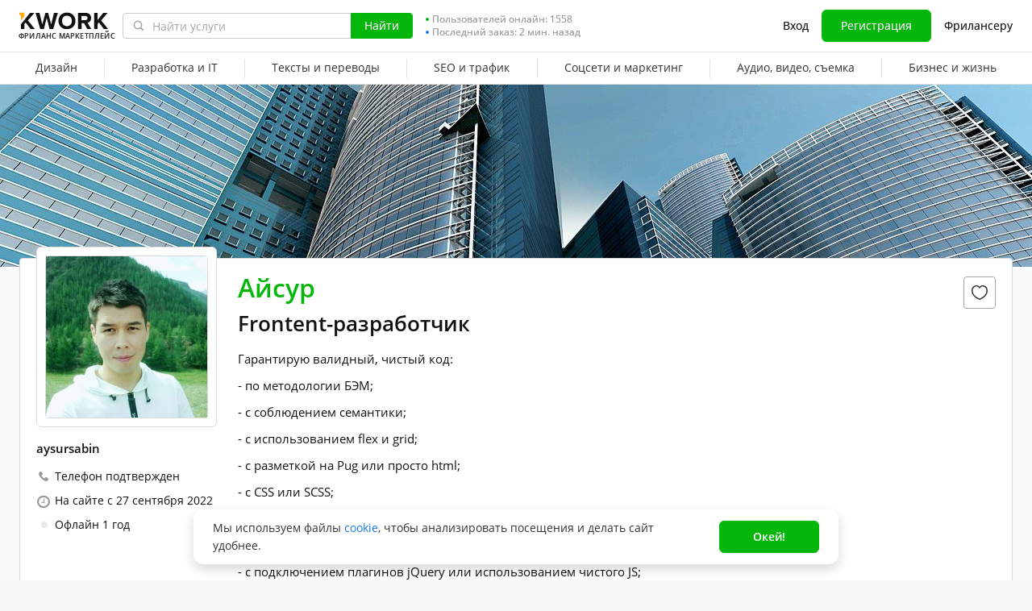

--- FILE ---
content_type: text/html; charset=UTF-8
request_url: https://kwork.ru/user/aysursabin
body_size: 17270
content:
<!DOCTYPE html>
<html lang="ru" ><head><link rel="stylesheet" href="https://cdn-edge.kwork.ru/css/dist/fonts_c04a7a1370c33a99.css?ver=27_cors" type="text/css" media="screen"><link rel="preconnect" href="https://cdn-edge.kwork.ru"><meta name="format-detection" content="telephone=no"><meta http-equiv="Content-Type" content="text/html; charset=utf-8"><meta property="og:image" content="https://cdn-edge.kwork.ru/files/avatar/large/49/13346968-1.jpg"/><meta property="og:image:width" content="200"/><meta property="og:image:height" content="200"/><title>Фрилансер Айсур (aysursabin) Frontent-разработчик - Kwork</title><meta name="description" content="Гарантирую валидный, чистый код: - по методологии БЭМ; - с соблюдением семантики; - с использованием flex и grid; - с разметкой на Pug или просто html; - с CSS или SCSS; - git; - на сборщике Webpack или Gulp; - c подключением плагинов jQuery или использованием чистого JS;..."><meta name="viewport" id="viewport" content="width=1024"/><link rel="canonical" href="https://kwork.ru/user/aysursabin" /><link rel="stylesheet" href="https://cdn-edge.kwork.ru/files/css/kwork_ru_profile_view.css?ver=1770015649" type="text/css"><style>.fa,.kwork-icon{visibility:hidden}</style><link rel="stylesheet" href="https://cdn-edge.kwork.ru/css/variables.css?ver=275bee7a7d7df3bc99_cors" type="text/css" media="screen"><link rel="stylesheet" data-href="https://cdn-edge.kwork.ru/css/dist/layout-market_92c27053b527d6bc.css?ver=27_cors" type="text/css" media="screen"><link rel="stylesheet" data-href="https://cdn-edge.kwork.ru/css/dist/fox-styles_4abc4d2fcb15b743.css?ver=27_cors" type="text/css" media="screen"><link rel="stylesheet" data-href="https://cdn-edge.kwork.ru/css/font-awesome.min.css?ver=2736082410df2ef7f8_cors" type="text/css" media="screen"><link rel="stylesheet" data-href="https://cdn-edge.kwork.ru/css/dist/user_7733552d98d63de8.css?ver=27_cors" type="text/css" media="screen"><link rel="stylesheet" data-href="https://cdn-edge.kwork.ru/css/dist/kwork-set-icon_9f8cd5ea3c83f4ff.css?ver=27_cors" type="text/css" media="screen"><link rel="stylesheet" data-href="https://cdn-edge.kwork.ru/css/components/tooltipster.bundle.min.css?ver=27b15ef24270546e5f_cors" type="text/css" media="screen"><link rel="stylesheet" data-href="https://cdn-edge.kwork.ru/css/components/tooltipster.themes.css?ver=2749bd328189e64af9_cors" type="text/css" media="screen"><link rel="stylesheet" data-href="https://cdn-edge.kwork.ru/css/dist/general-search_8a5045c29e62c605.css?ver=27_cors" type="text/css" media="screen">
<link rel="stylesheet" data-href="https://cdn-edge.kwork.ru/css/dist/header_d3b9e53dd67ec593.css?ver=27_cors" type="text/css" media="screen"><script></script><link class="js-theme-favicon" rel="icon" type="image/png" href="https://cdn-edge.kwork.ru/images/favicons/favicon-32x32.png"><link class="js-theme-favicon" rel="shortcut icon" type="image/png" href="https://cdn-edge.kwork.ru/images/favicons/favicon-32x32.png"><link class="js-theme-favicon" rel="apple-touch-icon" sizes="57x57" href="https://cdn-edge.kwork.ru/images/favicons/apple-touch-icon.png"><link class="js-theme-favicon" rel="apple-touch-icon-precomposed" href="https://cdn-edge.kwork.ru/images/favicons/apple-touch-icon-precomposed.png"><link class="js-theme-favicon" rel="icon" type="image/png" sizes="32x32" href="https://cdn-edge.kwork.ru/images/favicons/favicon-32x32.png"><link class="js-theme-favicon" rel="icon" type="image/png" sizes="192x192" href="https://cdn-edge.kwork.ru/images/favicons/android-chrome-192x192.png"><link class="js-theme-favicon" rel="icon" type="image/png" sizes="16x16" href="https://cdn-edge.kwork.ru/images/favicons/favicon-16x16.png"><link class="js-theme-favicon" rel="manifest" href="https://cdn-edge.kwork.ru/images/favicons/site.webmanifest?ver=2"><meta name="msapplication-TileColor" content="#ffffff"><meta class="js-theme-favicon" name="msapplication-TileImage" content="https://cdn-edge.kwork.ru/images/favicons/mstile-144x144.png"><meta name="theme-color" content="#ffffff"><meta class="js-theme-favicon" name="msapplication-config" content="https://cdn-edge.kwork.ru/images/favicons/browserconfig.xml?ver=2">
<meta http-equiv="X-UA-Compatible" content="IE=edge" />
	<script>
		window.config={};
		window.recaptcha_pubkey="6LdX9CATAAAAAARb0rBU8FXXdUBajy3IlVjZ2qHS";
		window.recaptcha3_pubkey="6LdVbfkeAAAAADatB9mNwtlIVhmqr3PudICC-rWP";
		window.isReloading=false;
		window.darkHeader=null;
		window.isNeedCookieAccept=false;
	</script>



	<script>window.config.cdn={"baseUrl":"https://cdn-edge.kwork.ru","adminUrl":"https://cache.kwork.ru/administrator","imageUrl":"https://cdn-edge.kwork.ru/images","coverUrl":"https://cdn-edge.kwork.ru/files/cover","catCoverUrl":"https://cdn-edge.kwork.ru/files/category","portfolioUrl":"https://cdn-edge.kwork.ru/files/portfolio","avatarUrl":"https://cdn-edge.kwork.ru/files/avatar"};</script>

	<script>
	window.config.users={"profilePicUrl":"https://cdn-edge.kwork.ru/files/avatar"};
	</script>

	<script>window.config.files={"maxCount":10,"maxSizeReal":104857600,"minSizeReal":30720,"portfolioMaxSizeReal":10485760,"portfolioVideoMaxSizeReal":52428800,"maxSize":100,"minSize":30,"portfolioMaxSize":10,"portfolioVideoMaxSize":50};</script>

	<script>window.config.track={"fileMaxCount":25,"type":{"from_dialog":43,"text":24,"text_first":25,"cron_inprogress_cancel":9,"worker_inwork":33,"worker_portfolio":40,"payer_increase_work_hours":79,"admin_arbitrage_types":[2,1,39,3,59,60,61,66]}};</script>

<script>window.config.kwork={"isFocusGroupMember":false};</script>

<script>window.config.remove_option={"isFocusGroupMember":false};</script>

<script>window.config.tester={"isFocusGroup":false};</script>

	<script>
	window.config.counters={"metrika_id":"32983614","yandex_client_id_cookie_name":"yandex_client_id","google_client_id_cookie_name":"google_client_id"};
</script>

<script>window.config.catalog={"isFocusGroupMember":false};</script>
<script>window.ORIGIN_URL="https://kwork.ru";window.KWORK_BASE_URL="https://kwork.ru";window.CANONICAL_ORIGIN_URL="https://kwork.ru/user/aysursabin";window.CANONICAL_BASE_URL="https://kwork.ru/user/aysursabin";window.IS_MIRROR=false;window.PULL_MODULE_ENABLE=false;window.MESSAGE_SOUND_ENABLE=null;window.billSettings={"schema":"WorkBayNoNds","steps":[{"from":0,"percent":12},{"from":100000,"percent":7}],"minAmount":10000,"ndsPercent":0,"isBillDisabled":false};window.showBillSchemeChangeHint=false;window.APP_CONFIG_MODE="stage";window.IS_MOBILE=false;window.IS_MOBILE_APP=false;window.lang="ru";window.langDefault="ru";window.translations={};window.isDefaultLang=true;window.MAX_PRICE_ACTOR=null;window.CURRENT_APP_NAME="Kwork";window.CURRENT_APP_ID=1;window.IS_MARKET_APP=true;window.IS_MARKET_APP_RU=true;window.IS_EXCHANGE_APP=false;window.serverTime=1770152079;window.marketAppName="Kwork";window.exchangeAppName="TopFreelancer";window.enterpriseAppName="Noname";window.SUPPORT_DIALOG_URL="https://kwork.ru/inbox/support";window.transportType="digits";window.selectedCountry=null;window.supportPhones=null;window.supportEmail="support@kwork.ru";window.sellerLevelSettings={"1":{"review_good_count":5,"earned":12000,"order_done_3_month_percent":90,"verified":0,"label":"Восходящая звезда","labelShort":"Восх. звезда"},"2":{"review_good_count":25,"earned":60000,"order_done_3_month_percent":90,"verified":0,"label":"Высший рейтинг","labelShort":"Высш. рейтинг"},"3":{"review_good_count":100,"earned":240000,"order_done_3_month_percent":93,"verified":1,"label":"Высший рейтинг плюс","labelShort":"Высш. рейтинг плюс"}};window.isTestAfterLoad=false;window.base_url="https://kwork.ru";window.isWebpAccepted=true;window.blackFridayDiscountPercent=50;window.isBlackFridayPayer=false;window.isRegistrationAllowed=true;window.csrftoken=null;window.isRuAdminLogin=null;window.isAdmin=false;window.actorType=null;window.actorRole=null;window.isFocusGroup30025=true;window.isGoogleTagDeletingGroup=true;window.actorPhoneVerified=null;window.isEmailVerified=false;window.isVoiceFocusGroup=false;window.isVoiceSellerTester=false;window.userCheckProfile=null;window.isPageProfile=true;window.isPageLand=false;window.isPageKwork=false;window.isPageIndex=false;window.isPageTrack=false;window.isChat=false;window.isPageManageOrders=false;window.isPageManageKworks=false;window.isPageOrders=false;window.isPageBalance=false;window.isPageProjectView=false;window.isPageViewedKworks=false;window.isPageBookmarks=false;window.isPageHidden=false;window.metricPageName=null;window.pageName=null;window.isPayer=null;window.browser=null;window.refillCommissionData=null;window.dayPoll=null;window.defferJqueryPages=false;window.defferVuePages=false;window.chunkCdnUrl="https://cdn-edge.kwork.ru/";window.i18n="ru";window.minVideoResolution={"horizontal":{"width":660,"height":165},"vertical":{"width":132,"height":440}};window.USER_ID = "";window.actor_lang="ru";window.totalFunds=null;window.stateData={"onlyDesktopVersion":false,"isActiveAnniversaryDesign":false,"showAnniversaryContestLink":false,"isNeedShowCookieBanner":true,"isMainPageUnauthorizedUser":false,"privacyDocumentUrl":"/jdocs/pd_policy","hideSocialAuthButtons":false,"yescrowDocsFolder":"https://yescrow.ru/documents","yescrowSignatureAgreementUrl":"https://yescrow.ru/documents/signature_agreement","commissionAgreementUrl":"/comission_agreement","isContest2025Active":false,"isContest2025BannerHidden":false,"isContest2025LotteryExpired":true,"isLotteryActive":false,"basketEnable":true,"cartItems":[],"hasPortfolio":true,"totalKworks":0,"isBlackFriday":false,"isCustomRequestOrder":true,"user":{"profession":"Frontent-разработчик"},"isUserBlacklisted":false,"userBlacklistLimit":5,"hasUserBlacklistLimit":true,"isNeedYescrowDigitalSign":false,"isFavouriteSeller":false,"showReviewId":0,"interviewData":[],"allowConversation":false,"showInboxAllowModal":false,"isReviewAnswerDisallowed":true,"isRedesignCard":false,"userId":null,"isUserPage":false,"privateMessageStatus":false,"isOnline":false,"userLocation":"","isWorker":false,"isSameUser":false,"isNeedLangWarning":false,"userProfileId":13346968,"userProfileName":"aysursabin","userProfileFullName":"Айсур","userProfilePicture":"49/13346968-1.jpg","userProfilePictureSrcSet":"https://cdn-edge.kwork.ru/files/avatar/big/49/13346968-1.jpg 1x, https://cdn-edge.kwork.ru/files/avatar/big_r/49/13346968-1.jpg 2x","userProfileProfession":"Frontent-разработчик","userProfileDescription":"Гарантирую валидный, чистый код:<br />\n- по методологии БЭМ;<br />\n- с соблюдением семантики;<br />\n- с использованием flex и grid;<br />\n- с разметкой на Pug или просто html;<br />\n- с CSS или SCSS;<br />\n- git;<br />\n- на сборщике Webpack или Gulp;<br />\n- c подключением плагинов jQuery или использованием чистого JS;<br />\nАдаптивная и кроссбраузерная верстка макетов из Figma или Adobe Photoshop","userProfileTakeAway":null,"userProfileBadges":[],"userProfileIsSeller":false,"badgesHasEnVersion":[18,25,26,27,33,38,42,41],"userProfileAddTime":"27 сентября 2022","userRating":"0.0","userSellerLevel":0,"isAllowCustomRequest":false,"isCustomRequest":false,"customRequestType":"custom_request","currentUserNote":null,"isSpam":false,"isSpamPreModerate":false,"hasConversation":false,"chatRedirectUrl":"https://kwork.ru/inbox/aysursabin","isSendConversationRequest":false,"canSendConversationRequest":false,"userProfileCover":"header9.jpg","isLargePicture":true,"isPhoneVerified":true,"isVerifiedWorker":false,"isVirtualOrModer":false,"lastOnlineAsString":"1 год","userSkills":[{"id":983465,"name":"Gulp"},{"id":88446,"name":"Figma"},{"id":88462,"name":"Pug"},{"id":88459,"name":"SCSS"},{"id":983466,"name":"webpack"},{"id":88455,"name":"JS"},{"id":88443,"name":"CSS"},{"id":88468,"name":"Верстка лендингов"},{"id":88442,"name":"HTML"},{"id":88447,"name":"Адаптивная верстка"},{"id":88450,"name":"Кроссбраузерная вёрстка"}],"orderDoneCount":"0","orderDonePersent":null,"orderDoneIntimePersent":null,"orderDoneRepeatPersent":null,"orderDonePersent3Month":0,"workerOrdersCount":0,"payerOrdersCount":0,"sellerMetricsByLevel":false,"sellerLevelSettings":{"1":{"review_good_count":5,"earned":12000,"order_done_3_month_percent":90,"verified":0,"label":"Восходящая звезда","labelShort":"Восх. звезда"},"2":{"review_good_count":25,"earned":60000,"order_done_3_month_percent":90,"verified":0,"label":"Высший рейтинг","labelShort":"Высш. рейтинг"},"3":{"review_good_count":100,"earned":240000,"order_done_3_month_percent":93,"verified":1,"label":"Высший рейтинг плюс","labelShort":"Высш. рейтинг плюс"}},"isShowPayerLevel":false,"totalReviewsCount":0,"payerLevel":"0","isSuperPayer":false,"payerLevelLabel":null,"levelTitle":"","levelDescription":"","isDefaultCover":true,"isPageProfile":true,"isVueModalsFocusGroup":false,"minVideoResolution":{"horizontal":{"width":660,"height":165},"vertical":{"width":132,"height":440}},"maxVideoWidth":6000,"maxVideoHeight":10000,"maxVideoDuration":75,"maxAudioDuration":210,"minAudioDuration":3,"maxCountVideos":5,"minWidthCropBox":660,"minHeightCropBox":440,"maxPortfolioTitle":40,"isRedesignLite":false,"designVersion":"legacy","appTitle":"Kwork","isAppIos":true,"isNeedShowMobileBanner":false,"technicalWorksText":"Уважаемые пользователи. С 7:00 до 8:00 (МСК) на сайте Kwork будут проводиться плановые технические работы. Приносим извинения за временные неудобства.","mobileAppReviews":null,"isInBuildCriticalStylesMode":false,"onlineUserCount":1558,"liveDate":138,"liveDateTimeLeft":"2 мин.","telegramAttrRelativeUrl":"","isBestKwork":false,"isKworkCom":false,"isPaperjettechCom":false,"isSuperkwork":false,"isTopKworkCom":false,"headerMenu":[{"id":69,"url":"https://kwork.ru/categories/design","name":"Дизайн","columns":[{"isFirstGroup":true,"items":[{"name":"Логотип и брендинг","isFire":false,"isTagNew":false,"isTagBeta":false,"children":[[{"name":"Логотипы","url":"https://kwork.ru/categories/logo/logotipy","isFire":true,"isTagNew":false,"isTagBeta":false},{"name":"Фирменный стиль","url":"https://kwork.ru/categories/logo/firmenniy-stil","isFire":false,"isTagNew":false,"isTagBeta":false},{"name":"Визитки","url":"https://kwork.ru/categories/logo/vizitki","isFire":false,"isTagNew":false,"isTagBeta":false},{"name":"Брендирование и сувенирка","url":"https://kwork.ru/categories/logo/brendirovanie-i-suvenirka","isFire":false,"isTagNew":false,"isTagBeta":false}]]},{"name":"Презентации и инфографика","isFire":false,"isTagNew":false,"isTagBeta":false,"children":[[{"name":"Презентации","url":"https://kwork.ru/categories/presentations-infographics/prezentatsii","isFire":false,"isTagNew":false,"isTagBeta":false},{"name":"Инфографика","url":"https://kwork.ru/categories/presentations-infographics/infografika","isFire":false,"isTagNew":false,"isTagBeta":false},{"name":"Карта и схема","url":"https://kwork.ru/categories/presentations-infographics/karta-skhema","isFire":false,"isTagNew":false,"isTagBeta":false}]]},{"name":"Арт и иллюстрации","isFire":false,"isTagNew":false,"isTagBeta":false,"children":[[{"name":"Портрет, шарж, карикатура","url":"https://kwork.ru/categories/illustrations/portret-sharzh-karikatura","isFire":false,"isTagNew":false,"isTagBeta":false},{"name":"Иллюстрации и рисунки","url":"https://kwork.ru/categories/illustrations/illyustratsii-i-risunki","isFire":false,"isTagNew":false,"isTagBeta":false},{"name":"Дизайн игр","url":"https://kwork.ru/categories/illustrations/dizayn-igr","isFire":false,"isTagNew":false,"isTagBeta":false},{"name":"Тату, принты","url":"https://kwork.ru/categories/illustrations/tatu-dizayn","isFire":false,"isTagNew":false,"isTagBeta":false},{"name":"Стикеры","url":"https://kwork.ru/categories/illustrations/stikery","isFire":false,"isTagNew":false,"isTagBeta":false},{"name":"NFT арт","url":"https://kwork.ru/categories/illustrations/nft-art","isFire":false,"isTagNew":false,"isTagBeta":false},{"name":"Готовые шаблоны и рисунки","url":"https://kwork.ru/categories/illustrations/gotovie-shablony-i-risunki","isFire":false,"isTagNew":false,"isTagBeta":false}]]}]},{"isFirstGroup":true,"items":[{"name":"Веб и мобильный дизайн","isFire":false,"isTagNew":false,"isTagBeta":false,"children":[[{"name":"Веб-дизайн","url":"https://kwork.ru/categories/web-plus-mobile-design/veb-dizayn","isFire":true,"isTagNew":false,"isTagBeta":false},{"name":"Мобильный дизайн","url":"https://kwork.ru/categories/web-plus-mobile-design/mobilniy-dizayn","isFire":false,"isTagNew":false,"isTagBeta":false},{"name":"Email-дизайн","url":"https://kwork.ru/categories/web-plus-mobile-design/email-dizayn","isFire":false,"isTagNew":false,"isTagBeta":false},{"name":"Баннеры и иконки","url":"https://kwork.ru/categories/web-plus-mobile-design/bannery-i-ikonki","isFire":true,"isTagNew":false,"isTagBeta":false},{"name":"Юзабилити-аудит","url":"https://kwork.ru/categories/usability-testing/yuzabiliti-audit","isFire":false,"isTagNew":false,"isTagBeta":false}]]},{"name":"Маркетплейсы и соцсети","isFire":false,"isTagNew":false,"isTagBeta":false,"children":[[{"name":"Дизайн в соцсетях","url":"https://kwork.ru/categories/e-commerce-social-network/dizayn-v-sotssetyakh","isFire":true,"isTagNew":false,"isTagBeta":false},{"name":"Дизайн для маркетплейсов","url":"https://kwork.ru/categories/e-commerce-social-network/dizayn-dlya-marketpleysov","isFire":false,"isTagNew":false,"isTagBeta":false}]]},{"name":"Интерьер и экстерьер","isFire":false,"isTagNew":false,"isTagBeta":false,"children":[[{"name":"Интерьер","url":"https://kwork.ru/categories/interior-exterior-design/interer","isFire":false,"isTagNew":false,"isTagBeta":false},{"name":"Дизайн домов и сооружений","url":"https://kwork.ru/categories/interior-exterior-design/dizayn-zdaniy-i-sooruzheniy","isFire":false,"isTagNew":false,"isTagBeta":false},{"name":"Ландшафтный дизайн","url":"https://kwork.ru/categories/interior-exterior-design/landshaftniy-dizayn","isFire":false,"isTagNew":false,"isTagBeta":false},{"name":"Дизайн мебели","url":"https://kwork.ru/categories/interior-exterior-design/dizayn-mebeli","isFire":false,"isTagNew":false,"isTagBeta":false}]]},{"name":"Обработка и редактирование","isFire":false,"isTagNew":false,"isTagBeta":false,"children":[[{"name":"Отрисовка в векторе","url":"https://kwork.ru/categories/vector-tracing/otrisovka-v-vektore","isFire":false,"isTagNew":false,"isTagBeta":false},{"name":"Фотомонтаж и обработка","url":"https://kwork.ru/categories/vector-tracing/fotomontazh-i-obrabotka","isFire":true,"isTagNew":false,"isTagBeta":false},{"name":"3D-графика","url":"https://kwork.ru/categories/vector-tracing/3d-grafika","isFire":true,"isTagNew":false,"isTagBeta":false}]]}]},{"isFirstGroup":true,"items":[{"name":"Полиграфия","isFire":false,"isTagNew":false,"isTagBeta":false,"children":[[{"name":"Брошюра и буклет","url":"https://kwork.ru/categories/graphic-design/broshyura-buklet","isFire":false,"isTagNew":false,"isTagBeta":false},{"name":"Листовки и флаер","url":"https://kwork.ru/categories/graphic-design/listovki-flaer","isFire":false,"isTagNew":false,"isTagBeta":false},{"name":"Плакат и афиша","url":"https://kwork.ru/categories/graphic-design/plakat-afisha-poster","isFire":false,"isTagNew":false,"isTagBeta":false},{"name":"Календарь и открытка","url":"https://kwork.ru/categories/graphic-design/kalendar-otkrytka","isFire":false,"isTagNew":false,"isTagBeta":false},{"name":"Каталог, меню, книга","url":"https://kwork.ru/categories/graphic-design/katalog-menyu-zhurnal","isFire":false,"isTagNew":false,"isTagBeta":false},{"name":"Грамота и сертификат","url":"https://kwork.ru/categories/graphic-design/gramota-sertifikat","isFire":false,"isTagNew":false,"isTagBeta":false},{"name":"Гайд и чек-лист","url":"https://kwork.ru/categories/graphic-design/gayd-i-chek-list","isFire":false,"isTagNew":false,"isTagBeta":false}]]},{"name":"Промышленный дизайн","isFire":false,"isTagNew":false,"isTagBeta":false,"children":[[{"name":"Электроника и устройства","url":"https://kwork.ru/categories/packaging/elektronika-i-ustroystva","isFire":false,"isTagNew":false,"isTagBeta":false},{"name":"Предметы и аксессуары","url":"https://kwork.ru/categories/packaging/predmety-i-aksessuary","isFire":false,"isTagNew":false,"isTagBeta":false},{"name":"Упаковка и этикетка","url":"https://kwork.ru/categories/packaging/upakovka-i-etiketka","isFire":false,"isTagNew":false,"isTagBeta":false}]]},{"name":"Наружная реклама","isFire":false,"isTagNew":false,"isTagBeta":false,"children":[[{"name":"Билборды и стенды","url":"https://kwork.ru/categories/outdoor-advertising/bilbordy-i-stendy","isFire":false,"isTagNew":false,"isTagBeta":false},{"name":"Витрины и вывески","url":"https://kwork.ru/categories/outdoor-advertising/vitriny-i-vyveski","isFire":false,"isTagNew":false,"isTagBeta":false}]]},{"name":"ИИ-генерация изображений","isFire":false,"isTagNew":false,"isTagBeta":false,"children":[[{"name":"Нейрофотосессия","url":"https://kwork.ru/categories/imagegeneration/neyrofotosessiya","isFire":false,"isTagNew":true,"isTagBeta":false},{"name":"ИИ-аватары и портреты","url":"https://kwork.ru/categories/imagegeneration/ii-avatary-i-portrety","isFire":false,"isTagNew":true,"isTagBeta":false},{"name":"ИИ-иллюстрации и концепт-арт","url":"https://kwork.ru/categories/imagegeneration/ii-illyustratsii-i-kontsept-art","isFire":false,"isTagNew":true,"isTagBeta":false},{"name":"ИИ-логотипы и инфографика","url":"https://kwork.ru/categories/imagegeneration/ii-logotipy-i-infografika","isFire":false,"isTagNew":true,"isTagBeta":false}]]}]}]},{"id":144,"url":"https://kwork.ru/categories/programming","name":"Разработка и IT","columns":[{"isFirstGroup":true,"items":[{"name":"Доработка и настройка сайта","isFire":false,"isTagNew":false,"isTagBeta":false,"children":[[{"name":"Доработка сайта","url":"https://kwork.ru/categories/website-repair/dorabotka-sayta","isFire":true,"isTagNew":false,"isTagBeta":false},{"name":"Настройка сайта","url":"https://kwork.ru/categories/website-repair/nastroyka-sayta","isFire":true,"isTagNew":false,"isTagBeta":false},{"name":"Защита и лечение сайта","url":"https://kwork.ru/categories/website-repair/zashchita-i-lechenie-sayta","isFire":false,"isTagNew":false,"isTagBeta":false},{"name":"Ускорение сайта","url":"https://kwork.ru/categories/website-repair/uskorenie-sayta","isFire":false,"isTagNew":false,"isTagBeta":false},{"name":"Плагины и темы","url":"https://kwork.ru/categories/website-repair/plaginy-moduli-i-temy","isFire":false,"isTagNew":false,"isTagBeta":false},{"name":"Исправление ошибок","url":"https://kwork.ru/categories/website-repair/ispravlenie-oshibok","isFire":false,"isTagNew":false,"isTagBeta":false}]]},{"name":"Создание сайтов","isFire":false,"isTagNew":false,"isTagBeta":false,"children":[[{"name":"Новый сайт","url":"https://kwork.ru/categories/website-development/noviy-sayt","isFire":true,"isTagNew":false,"isTagBeta":false},{"name":"Копия сайта","url":"https://kwork.ru/categories/website-development/kopiya-sushchestvuyushchego","isFire":false,"isTagNew":false,"isTagBeta":false}]]},{"name":"Верстка","isFire":false,"isTagNew":false,"isTagBeta":false,"children":[[{"name":"Верстка по макету","url":"https://kwork.ru/categories/frontend/verstka-po-dizayn-maketu","isFire":true,"isTagNew":false,"isTagBeta":false},{"name":"Доработка и адаптация верстки","url":"https://kwork.ru/categories/frontend/dorabotka-verstki","isFire":false,"isTagNew":false,"isTagBeta":false}]]}]},{"isFirstGroup":true,"items":[{"name":"Десктоп программирование","isFire":false,"isTagNew":false,"isTagBeta":false,"children":[[{"name":"Макросы для Office","url":"https://kwork.ru/categories/software/office","isFire":false,"isTagNew":false,"isTagBeta":false},{"name":"1С","url":"https://kwork.ru/categories/software/1s","isFire":false,"isTagNew":false,"isTagBeta":false},{"name":"Готовые программы","url":"https://kwork.ru/categories/software/drugie-gotovie","isFire":false,"isTagNew":false,"isTagBeta":false},{"name":"Программы на заказ","url":"https://kwork.ru/categories/software/drugie-na-zakaz","isFire":true,"isTagNew":false,"isTagBeta":false}]]},{"name":"Скрипты, боты и mini apps","isFire":false,"isTagNew":false,"isTagBeta":false,"children":[[{"name":"Скрипты","url":"https://kwork.ru/categories/script-programming/skripty","isFire":true,"isTagNew":false,"isTagBeta":false},{"name":"Парсеры","url":"https://kwork.ru/categories/script-programming/parsery","isFire":false,"isTagNew":false,"isTagBeta":false},{"name":"Чат-боты","url":"https://kwork.ru/categories/script-programming/chat-boty","isFire":false,"isTagNew":false,"isTagBeta":false},{"name":"Telegram Mini Apps","url":"https://kwork.ru/categories/script-programming/telegram-mini-apps","isFire":false,"isTagNew":true,"isTagBeta":false},{"name":"ИИ-боты","url":"https://kwork.ru/categories/script-programming/ii-boty","isFire":false,"isTagNew":true,"isTagBeta":false},{"name":"Машинное обучение","url":"https://kwork.ru/categories/script-programming/mashinnoe-obuchenie","isFire":false,"isTagNew":true,"isTagBeta":false}]]},{"name":"Мобильные приложения","isFire":false,"isTagNew":false,"isTagBeta":false,"children":[[{"name":"iOS","url":"https://kwork.ru/categories/mobile-apps/ios","isFire":true,"isTagNew":false,"isTagBeta":false},{"name":"Android","url":"https://kwork.ru/categories/mobile-apps/android","isFire":false,"isTagNew":false,"isTagBeta":false}]]}]},{"isFirstGroup":true,"items":[{"name":"Игры","isFire":false,"isTagNew":false,"isTagBeta":false,"children":[[{"name":"Разработка игр","url":"https://kwork.ru/categories/game-dev/razrabotka-igr","isFire":false,"isTagNew":false,"isTagBeta":false},{"name":"Игровой сервер","url":"https://kwork.ru/categories/game-dev/igrovoy-server","isFire":false,"isTagNew":false,"isTagBeta":false},{"name":"Готовые игры","url":"https://kwork.ru/categories/game-dev/gotovie-igry","isFire":false,"isTagNew":false,"isTagBeta":false}]]},{"name":"Сервера и хостинг","isFire":false,"isTagNew":false,"isTagBeta":false,"children":[[{"name":"Администрирование сервера","url":"https://kwork.ru/categories/server-administration/administrirovanie-servera","isFire":false,"isTagNew":false,"isTagBeta":false},{"name":"Домены","url":"https://kwork.ru/categories/server-administration/domeny","isFire":false,"isTagNew":false,"isTagBeta":false},{"name":"Хостинг","url":"https://kwork.ru/categories/server-administration/khosting","isFire":false,"isTagNew":false,"isTagBeta":false}]]},{"name":"Юзабилити, тесты и помощь","isFire":false,"isTagNew":false,"isTagBeta":false,"children":[[{"name":"Юзабилити-аудит","url":"https://kwork.ru/categories/usability-testing/yuzabiliti-audit","isFire":false,"isTagNew":false,"isTagBeta":false},{"name":"Тестирование на ошибки","url":"https://kwork.ru/categories/usability-testing/testirovanie-na-oshibki","isFire":false,"isTagNew":false,"isTagBeta":false},{"name":"Компьютерная и IT помощь","url":"https://kwork.ru/categories/usability-testing/kompyuternaya-i-it-pomoshch","isFire":true,"isTagNew":false,"isTagBeta":false}]]}]}]},{"id":207,"url":"https://kwork.ru/categories/writing-translations","name":"Тексты и переводы","columns":[{"isFirstGroup":true,"items":[{"name":"Тексты и наполнение сайта","isFire":false,"isTagNew":false,"isTagBeta":false,"children":[[{"name":"Статьи","url":"https://kwork.ru/categories/creative-writing/stati","isFire":true,"isTagNew":false,"isTagBeta":false},{"name":"SEO-тексты","url":"https://kwork.ru/categories/creative-writing/seo-teksty","isFire":true,"isTagNew":false,"isTagBeta":false},{"name":"Карточки товаров","url":"https://kwork.ru/categories/creative-writing/kartochki-tovarov","isFire":false,"isTagNew":false,"isTagBeta":false},{"name":"Комментарии","url":"https://kwork.ru/categories/creative-writing/kommentarii","isFire":false,"isTagNew":false,"isTagBeta":false},{"name":"Художественные тексты","url":"https://kwork.ru/categories/creative-writing/khudozhestvennie-teksty","isFire":false,"isTagNew":false,"isTagBeta":false},{"name":"Сценарии","url":"https://kwork.ru/categories/creative-writing/stsenarii","isFire":false,"isTagNew":false,"isTagBeta":false},{"name":"Корректура","url":"https://kwork.ru/categories/creative-writing/korrektura","isFire":false,"isTagNew":false,"isTagBeta":false}]]},{"name":"Переводы","isFire":false,"isTagNew":false,"isTagBeta":false,"children":[[{"name":"Переводы, 74 языка","url":"https://kwork.ru/categories/translations","isFire":true,"isTagNew":false,"isTagBeta":false}]]},{"name":"Набор текста","isFire":false,"isTagNew":false,"isTagBeta":false,"children":[[{"name":"С аудио/видео","url":"https://kwork.ru/categories/typing/s-audio-video","isFire":false,"isTagNew":false,"isTagBeta":false},{"name":"С изображений","url":"https://kwork.ru/categories/typing/s-izobrazheniy","isFire":false,"isTagNew":false,"isTagBeta":false}]]}]},{"isFirstGroup":true,"items":[{"name":"Продающие и бизнес тексты","isFire":false,"isTagNew":false,"isTagBeta":false,"children":[[{"name":"Продающие тексты","url":"https://kwork.ru/categories/business-copywriting/prodayushchie-teksty","isFire":true,"isTagNew":false,"isTagBeta":false},{"name":"Реклама и email","url":"https://kwork.ru/categories/business-copywriting/reklama-i-email","isFire":false,"isTagNew":false,"isTagBeta":false},{"name":"Скрипты продаж и выступлений","url":"https://kwork.ru/categories/business-copywriting/skripty-prodazh-i-vystupleniya","isFire":false,"isTagNew":false,"isTagBeta":false},{"name":"Коммерческие предложения","url":"https://kwork.ru/categories/business-copywriting/kommercheskie-predlozheniya","isFire":false,"isTagNew":false,"isTagBeta":false},{"name":"Посты для соцсетей","url":"https://kwork.ru/categories/business-copywriting/posty-dlya-sotssetey","isFire":false,"isTagNew":false,"isTagBeta":false},{"name":"Нейминг и слоганы","url":"https://kwork.ru/categories/personal-assistant/menedzhment-proekta-neyming-i-slogany","isFire":false,"isTagNew":false,"isTagBeta":false}]]},{"name":"Резюме и вакансии","isFire":false,"isTagNew":false,"isTagBeta":false,"children":[[{"name":"Составление резюме","url":"https://kwork.ru/categories/resumes-and-letters/rezyume","isFire":false,"isTagNew":false,"isTagBeta":false},{"name":"Сопроводительные письма","url":"https://kwork.ru/categories/resumes-and-letters/soprovoditelnie-pisma","isFire":false,"isTagNew":false,"isTagBeta":false},{"name":"Текст вакансии","url":"https://kwork.ru/categories/resumes-and-letters/vakansii","isFire":false,"isTagNew":false,"isTagBeta":false}]]},{"name":"ИИ-тексты","isFire":false,"isTagNew":false,"isTagBeta":false,"children":[[{"name":"ИИ-генерация статей","url":"https://kwork.ru/categories/textgeneration/ii-generatsiya-statey","isFire":false,"isTagNew":true,"isTagBeta":false},{"name":"ИИ-обработка текстов","url":"https://kwork.ru/categories/textgeneration/ii-obrabotka-tekstov","isFire":false,"isTagNew":true,"isTagBeta":false}]]}]}]},{"id":3,"url":"https://kwork.ru/categories/seo","name":"SEO и трафик","columns":[{"isFirstGroup":true,"items":[{"name":"SEO","isFire":false,"isTagNew":false,"isTagBeta":false,"children":[[{"name":"Ссылки","url":"https://kwork.ru/categories/links","isFire":true,"isTagNew":false,"isTagBeta":false},{"name":"Продвижение сайта в топ","url":"https://kwork.ru/categories/integrated-promotion","isFire":true,"isTagNew":false,"isTagBeta":false},{"name":"Внутренняя оптимизация","url":"https://kwork.ru/categories/optimization","isFire":true,"isTagNew":false,"isTagBeta":false},{"name":"Семантическое ядро","url":"https://kwork.ru/categories/keywords","isFire":false,"isTagNew":false,"isTagBeta":false},{"name":"SEO аудиты, консультации","url":"https://kwork.ru/categories/audit","isFire":false,"isTagNew":false,"isTagBeta":false}]]}]},{"isFirstGroup":true,"items":[{"name":"Трафик","isFire":false,"isTagNew":false,"isTagBeta":false,"children":[[{"name":"Посетители на сайт","url":"https://kwork.ru/categories/traffic/posetiteli-na-sayt","isFire":true,"isTagNew":false,"isTagBeta":false},{"name":"Поведенческие факторы","url":"https://kwork.ru/categories/traffic/povedencheskie-faktory","isFire":true,"isTagNew":false,"isTagBeta":false}]]},{"name":"Статистика и аналитика","isFire":false,"isTagNew":false,"isTagBeta":false,"children":[[{"name":"Метрики и счетчики","url":"https://kwork.ru/categories/analytics/metriki-i-schetchiki","isFire":false,"isTagNew":false,"isTagBeta":false},{"name":"Анализ сайтов, рынка","url":"https://kwork.ru/categories/analytics/marketingoviy-analiz","isFire":false,"isTagNew":false,"isTagBeta":false}]]}]}]},{"id":120,"url":"https://kwork.ru/categories/promotion","name":"Соцсети и маркетинг","columns":[{"isFirstGroup":true,"items":[{"name":"Соцсети и SMM","isFire":false,"isTagNew":false,"isTagBeta":false,"children":[[{"name":"Youtube","url":"https://kwork.ru/categories/smm/youtube","isFire":true,"isTagNew":false,"isTagBeta":false},{"name":"ВКонтакте","url":"https://kwork.ru/categories/smm/vkontakte","isFire":true,"isTagNew":false,"isTagBeta":false},{"name":"Telegram","url":"https://kwork.ru/categories/smm/telegram","isFire":false,"isTagNew":false,"isTagBeta":false},{"name":"Одноклассники","url":"https://kwork.ru/categories/smm/odnoklassniki","isFire":false,"isTagNew":false,"isTagBeta":false},{"name":"Дзен","url":"https://kwork.ru/categories/smm/yandeks-dzen","isFire":true,"isTagNew":false,"isTagBeta":false},{"name":"TikTok","url":"https://kwork.ru/categories/smm/tiktok","isFire":false,"isTagNew":false,"isTagBeta":false},{"name":"Rutube","url":"https://kwork.ru/categories/smm/rutube","isFire":false,"isTagNew":false,"isTagBeta":false},{"name":"Другие","url":"https://kwork.ru/categories/smm/drugie","isFire":false,"isTagNew":false,"isTagBeta":false}]]},{"name":"Контекстная реклама","isFire":false,"isTagNew":false,"isTagBeta":false,"children":[[{"name":"Google Ads","url":"https://kwork.ru/categories/context/google","isFire":true,"isTagNew":false,"isTagBeta":false},{"name":"Яндекс Директ","url":"https://kwork.ru/categories/context/yandeks","isFire":true,"isTagNew":false,"isTagBeta":false}]]}]},{"isFirstGroup":true,"items":[{"name":"Базы данных и клиентов","isFire":false,"isTagNew":false,"isTagBeta":false,"children":[[{"name":"Сбор данных","url":"https://kwork.ru/categories/information-bases/sbor-dannykh","isFire":true,"isTagNew":false,"isTagBeta":false},{"name":"Готовые базы","url":"https://kwork.ru/categories/information-bases/gotovie-bazy","isFire":false,"isTagNew":false,"isTagBeta":false},{"name":"Проверка, чистка базы","url":"https://kwork.ru/categories/information-bases/proverka-chistka-bazy","isFire":false,"isTagNew":false,"isTagBeta":false}]]},{"name":"E-mail рассылки","isFire":false,"isTagNew":false,"isTagBeta":false,"children":[[{"name":"E-mail маркетинг и рассылки","url":"https://kwork.ru/categories/email-marketing","isFire":false,"isTagNew":false,"isTagBeta":false}]]},{"name":"Маркетплейсы и доски объявлений","isFire":false,"isTagNew":false,"isTagBeta":false,"children":[[{"name":"Маркетплейсы","url":"https://kwork.ru/categories/bulletin-boards/torgovie-ploshchadki","isFire":false,"isTagNew":false,"isTagBeta":false},{"name":"Доски объявлений","url":"https://kwork.ru/categories/bulletin-boards/doski-obyavlenii","isFire":false,"isTagNew":false,"isTagBeta":false},{"name":"Справочники и каталоги","url":"https://kwork.ru/categories/bulletin-boards/spravochniki-katalogi","isFire":false,"isTagNew":false,"isTagBeta":false}]]},{"name":"Маркетинг и PR","isFire":false,"isTagNew":false,"isTagBeta":false,"children":[[{"name":"Контент-маркетинг","url":"https://kwork.ru/categories/marketing/pr","isFire":false,"isTagNew":false,"isTagBeta":false},{"name":"Продвижение музыки","url":"https://kwork.ru/categories/marketing/prodvizhenie-muzyki","isFire":false,"isTagNew":false,"isTagBeta":false}]]}]}]},{"id":21,"url":"https://kwork.ru/categories/audio-video","name":"Аудио, видео, съемка","columns":[{"isFirstGroup":true,"items":[{"name":"Аудиозапись и озвучка","isFire":false,"isTagNew":false,"isTagBeta":false,"children":[[{"name":"Озвучка и дикторы","url":"https://kwork.ru/categories/audio/ozvuchka","isFire":true,"isTagNew":false,"isTagBeta":false},{"name":"Аудиоролик","url":"https://kwork.ru/categories/audio/audiorolik","isFire":false,"isTagNew":false,"isTagBeta":false}]]},{"name":"Музыка и песни","isFire":false,"isTagNew":false,"isTagBeta":false,"children":[[{"name":"Песня (музыка + текст + вокал)","url":"https://kwork.ru/categories/music/pesnya-muzyka-tekst-vokal","isFire":false,"isTagNew":false,"isTagBeta":false},{"name":"Написание музыки","url":"https://kwork.ru/categories/music/napisanie-muzyki","isFire":false,"isTagNew":false,"isTagBeta":false},{"name":"Тексты песен","url":"https://kwork.ru/categories/music/napisanie-teksta-pesen","isFire":false,"isTagNew":false,"isTagBeta":false},{"name":"Запись вокала","url":"https://kwork.ru/categories/music/zapis-vokala","isFire":false,"isTagNew":false,"isTagBeta":false},{"name":"Аранжировка","url":"https://kwork.ru/categories/music/aranzhirovka","isFire":false,"isTagNew":false,"isTagBeta":false}]]},{"name":"Редактирование аудио","isFire":false,"isTagNew":false,"isTagBeta":false,"children":[[{"name":"Обработка звука","url":"https://kwork.ru/categories/editing-audio/redaktirovanie","isFire":false,"isTagNew":false,"isTagBeta":false},{"name":"Выделение звука из видео","url":"https://kwork.ru/categories/editing-audio/konvertatsiya","isFire":false,"isTagNew":false,"isTagBeta":false}]]},{"name":"Интро и анимация логотипа","isFire":false,"isTagNew":false,"isTagBeta":false,"children":[[{"name":"Анимация логотипа","url":"https://kwork.ru/categories/intro/animatsiya-logotipa","isFire":false,"isTagNew":false,"isTagBeta":false},{"name":"Интро и заставки","url":"https://kwork.ru/categories/intro/intro-i-zastavki","isFire":true,"isTagNew":false,"isTagBeta":false},{"name":"GIF-анимация","url":"https://kwork.ru/categories/intro/gif-animatsiya","isFire":false,"isTagNew":false,"isTagBeta":false}]]}]},{"isFirstGroup":true,"items":[{"name":"Видеоролики","isFire":false,"isTagNew":false,"isTagBeta":false,"children":[[{"name":"Дудл-видео","url":"https://kwork.ru/categories/animation/dudl-video","isFire":false,"isTagNew":false,"isTagBeta":false},{"name":"Анимационный ролик","url":"https://kwork.ru/categories/animation/animatsionniy-rolik","isFire":true,"isTagNew":false,"isTagBeta":false},{"name":"Проморолик","url":"https://kwork.ru/categories/animation/promo-rolik","isFire":true,"isTagNew":false,"isTagBeta":false},{"name":"Ролики для соцсетей","url":"https://kwork.ru/categories/animation/roliki-dlya-sotssetey","isFire":false,"isTagNew":false,"isTagBeta":false},{"name":"Слайд-шоу","url":"https://kwork.ru/categories/animation/slayd-shou","isFire":false,"isTagNew":false,"isTagBeta":false},{"name":"Скринкасты и видеообзоры","url":"https://kwork.ru/categories/animation/skrinkasty-i-videoobzory","isFire":false,"isTagNew":false,"isTagBeta":false},{"name":"Кинетическая типографика","url":"https://kwork.ru/categories/animation/kineticheskaya-tipografika","isFire":false,"isTagNew":false,"isTagBeta":false},{"name":"Видео с ведущим","url":"https://kwork.ru/categories/animation/video-s-vedushchim","isFire":false,"isTagNew":false,"isTagBeta":false},{"name":"Видеопрезентация","url":"https://kwork.ru/categories/animation/videoprezentatsiya","isFire":false,"isTagNew":false,"isTagBeta":false},{"name":"Видеосъемка и монтаж","url":"https://kwork.ru/categories/editing-media","isFire":true,"isTagNew":false,"isTagBeta":false},{"name":"Сценарии роликов","url":"https://kwork.ru/categories/creative-writing/dlya-rolika","isFire":false,"isTagNew":false,"isTagBeta":false}]]},{"name":"ИИ-генерация видео","isFire":false,"isTagNew":false,"isTagBeta":false,"children":[[{"name":"ИИ-генерация видео","url":"https://kwork.ru/categories/videogeneration","isFire":false,"isTagNew":true,"isTagBeta":false}]]}]}]},{"id":42,"url":"https://kwork.ru/categories/business","name":"Бизнес и жизнь","columns":[{"isFirstGroup":true,"items":[{"name":"Персональный помощник","isFire":false,"isTagNew":false,"isTagBeta":false,"children":[[{"name":"Работа в MS Office","url":"https://kwork.ru/categories/personal-assistant/rabota-v-ms-office","isFire":true,"isTagNew":false,"isTagBeta":false},{"name":"Поиск информации","url":"https://kwork.ru/categories/personal-assistant/poisk-informatsii","isFire":false,"isTagNew":false,"isTagBeta":false},{"name":"Анализ информации","url":"https://kwork.ru/categories/personal-assistant/analiz-informatsii","isFire":false,"isTagNew":false,"isTagBeta":false},{"name":"Любая интеллектуальная работа","url":"https://kwork.ru/categories/personal-assistant/lyubaya-intellektualnaya-rabota","isFire":false,"isTagNew":false,"isTagBeta":false},{"name":"Любая рутинная работа","url":"https://kwork.ru/categories/personal-assistant/lyubaya-rutinnaya-rabota","isFire":true,"isTagNew":false,"isTagBeta":false},{"name":"Менеджмент проектов","url":"https://kwork.ru/categories/personal-assistant/menedzhment-proekta","isFire":false,"isTagNew":false,"isTagBeta":false}]]},{"name":"Бухгалтерия и налоги","isFire":false,"isTagNew":false,"isTagBeta":false,"children":[[{"name":"Для физлиц","url":"https://kwork.ru/categories/financial-consulting/dlya-fiz-lits","isFire":false,"isTagNew":false,"isTagBeta":false},{"name":"Для юрлиц и ИП","url":"https://kwork.ru/categories/financial-consulting/dlya-yur-lits-i-ip","isFire":false,"isTagNew":false,"isTagBeta":false}]]},{"name":"Обзвоны и продажи","isFire":false,"isTagNew":false,"isTagBeta":false,"children":[[{"name":"Продажи по телефону","url":"https://kwork.ru/categories/calls-sales/prodazhi-po-telefonu","isFire":true,"isTagNew":false,"isTagBeta":false},{"name":"Телефонный опрос","url":"https://kwork.ru/categories/calls-sales/telefonniy-opros","isFire":false,"isTagNew":false,"isTagBeta":false}]]}]},{"isFirstGroup":true,"items":[{"name":"Юридическая помощь","isFire":false,"isTagNew":false,"isTagBeta":false,"children":[[{"name":"Договор и доверенность","url":"https://kwork.ru/categories/lawyer-consulting/dogovor-doverennost","isFire":true,"isTagNew":false,"isTagBeta":false},{"name":"Судебный документ","url":"https://kwork.ru/categories/lawyer-consulting/sudebniy-dokument","isFire":false,"isTagNew":false,"isTagBeta":false},{"name":"Ведение ООО и ИП","url":"https://kwork.ru/categories/lawyer-consulting/vedenie-ooo-i-ip","isFire":false,"isTagNew":false,"isTagBeta":false},{"name":"Юридическая консультация","url":"https://kwork.ru/categories/lawyer-consulting/yuridicheskaya-konsultatsiya","isFire":false,"isTagNew":false,"isTagBeta":false},{"name":"Интернет-право","url":"https://kwork.ru/categories/lawyer-consulting/internet-pravo","isFire":false,"isTagNew":false,"isTagBeta":false}]]},{"name":"Продажа сайтов и групп","isFire":false,"isTagNew":false,"isTagBeta":false,"children":[[{"name":"Сайт с доменом","url":"https://kwork.ru/categories/sites-for-sale/sayt-s-domenom","isFire":false,"isTagNew":false,"isTagBeta":false},{"name":"Сайт без домена","url":"https://kwork.ru/categories/sites-for-sale/sayt-bez-domena","isFire":false,"isTagNew":false,"isTagBeta":false},{"name":"Домены","url":"https://kwork.ru/categories/sites-for-sale/domeny","isFire":false,"isTagNew":false,"isTagBeta":false},{"name":"Приложения","url":"https://kwork.ru/categories/sites-for-sale/domen-prilozhenie-i-inoe","isFire":false,"isTagNew":false,"isTagBeta":false},{"name":"Группы и каналы соцсетей","url":"https://kwork.ru/categories/sites-for-sale/gruppy-i-kanaly-sotssetey","isFire":false,"isTagNew":true,"isTagBeta":false}]]}]},{"isFirstGroup":true,"items":[{"name":"Подбор персонала","isFire":false,"isTagNew":false,"isTagBeta":false,"children":[[{"name":"Подбор резюме","url":"https://kwork.ru/categories/recruitment/podbor-rezyume","isFire":false,"isTagNew":false,"isTagBeta":false},{"name":"Найм специалиста","url":"https://kwork.ru/categories/recruitment/naym-spetsialista","isFire":false,"isTagNew":false,"isTagBeta":false}]]},{"name":"Презентация","isFire":false,"isTagNew":false,"isTagBeta":false,"children":[[{"name":"Оформление","url":"https://kwork.ru/categories/presentations-infographics/prezentatsii","isFire":false,"isTagNew":false,"isTagBeta":false},{"name":"Текст и сценарий","url":"https://kwork.ru/categories/business-copywriting/skripty-prodazh-i-vystupleniya-tekst-prezentatsii-vystupleniya","isFire":false,"isTagNew":false,"isTagBeta":false}]]},{"name":"Обучение и консалтинг","isFire":false,"isTagNew":false,"isTagBeta":false,"children":[[{"name":"Обучение и консалтинг","url":"https://kwork.ru/categories/training-consulting","isFire":false,"isTagNew":false,"isTagBeta":false}]]},{"name":"Стройка и ремонт","isFire":false,"isTagNew":false,"isTagBeta":false,"children":[[{"name":"Проектирование объекта","url":"https://kwork.ru/categories/engineering/proektirovanie-i-obustroystvo","isFire":true,"isTagNew":false,"isTagBeta":false},{"name":"Строительство","url":"https://kwork.ru/categories/engineering/stroitelstvo","isFire":false,"isTagNew":false,"isTagBeta":false},{"name":"Дизайн домов и сооружений","url":"https://kwork.ru/categories/interior-exterior-design/dizayn-zdaniy-i-sooruzheniy","isFire":false,"isTagNew":false,"isTagBeta":false},{"name":"Интерьер","url":"https://kwork.ru/categories/interior-exterior-design/interer","isFire":false,"isTagNew":false,"isTagBeta":false},{"name":"Ландшафтный дизайн","url":"https://kwork.ru/categories/interior-exterior-design/landshaftniy-dizayn","isFire":false,"isTagNew":false,"isTagBeta":false}]]}]}]}],"isDarkHeader":null,"isActiveNewYear":false,"supportSendmessage":{"id":"71232","name":"support"},"isRegistrationAllowed":true,"isAlternateUploadMethodEnabled":true,"isFocusGroup31656":false,"isChatScroll":false,"isYandexSmartCaptcha":true,"yandexSmartCaptchaPublicKey":"ysc1_hBr12GvIX6hPj9M0DAC9TM6gquxIeMM0OB4kNlVA74e93fa3","yandexSmartCaptchaToken":"smart-token","isMobileUserAgent":false,"isTabletUserAgent":false,"fbAvailable":false,"isVueLegacyMobile":false,"isVueLegacyNotify":false,"isVueLegacyOrdersCount":false,"isVueLegacyBalance":false,"isYoomoneyPayoutChange":false};window.firebaseConfig={"apiKey":"AIzaSyAOSk0ByjYMFPzOrkc6oesYCwdnbGkdGhM","authDomain":"kwork-9d1d0.firebaseapp.com","projectId":"kwork-9d1d0","storageBucket":"kwork-9d1d0.firebasestorage.app","messagingSenderId":"803758567419","appId":"1:803758567419:web:922b140c0170995c79e55e","measurementId":"G-6JN5R974DY"};window.firebaseVapidKey="BCALWGCgfmLPt_mZYRAlOdkBSjuXRDtAXJUTVf8DDsMvpcmsbgJgNuGrWagezM40gAJ6gzjpn-k_6K8DAJA0GcM";</script><script src="https://cdn-edge.kwork.ru/js/dist/frontend-errors_1d942a42fe56a4d0.js?ver=27_cors" type="text/javascript" crossorigin="anonymous"></script><script src="https://cdn-edge.kwork.ru/js/dist/deffer-scripts_c08a32aeb1485f06.js?ver=27_cors" type="text/javascript" crossorigin="anonymous"></script><script src="https://cdn-edge.kwork.ru/js/locales/ru_RU/dynamic-scripts-list.js?ver=27ada5210190e4d38d_cors" type="text/javascript" crossorigin="anonymous"></script><script src="https://cdn-edge.kwork.ru/js/lodash.js?ver=273a666cfc99edad74_cors" type="text/javascript" crossorigin="anonymous"></script><script>window.defferScripts||(window.isDownloadError=true,setTimeout((function(){location.reload()}),5000));</script><script src="https://cdn-edge.kwork.ru/js/dist/firebase_b86bd2d350a1be56.js?ver=27_cors" type="text/javascript" crossorigin="anonymous"></script><script src="https://cdn-edge.kwork.ru/js/dist/vue_d41346bf68e23f42.js?ver=27_cors" type="text/javascript" crossorigin="anonymous"></script><script src="https://cdn-edge.kwork.ru/js/locales/ru_RU/common-top.js?ver=27e092ae166d08378b_cors" type="text/javascript" crossorigin="anonymous"></script><script src="https://cdn-edge.kwork.ru/js/dist/common-top_e28331fdedb2b66b.js?ver=27_cors" type="text/javascript" crossorigin="anonymous"></script><script src="https://cdn-edge.kwork.ru/js/jquery.min.1.9.1.js?ver=27fc955792960b4d6d_cors" type="text/javascript" crossorigin="anonymous"></script><script src="https://cdn-edge.kwork.ru/js/jquery.mb.browser.min.js?ver=2754a220521bb16ceb_cors" type="text/javascript" crossorigin="anonymous"></script><script src="https://cdn-edge.kwork.ru/js/formDataFilter.js?ver=274b8c9cceb48e0505_cors" type="text/javascript" crossorigin="anonymous"></script><script data-trigger="touchSwipe" data-load-after="jqueryMinJs"  extsrc="https://cdn-edge.kwork.ru/js/jquery.touchSwipe.min.js?ver=2715f26d941c3a1f86_cors" type="text/javascript" crossorigin="anonymous"></script><script src="https://cdn-edge.kwork.ru/js/locales/ru_RU/header.js?ver=27720258cfb866e979_cors" type="text/javascript" defer crossorigin="anonymous"></script><script src="https://cdn-edge.kwork.ru/js/dist/header_5d55b8b1b3d2b169.js?ver=27_cors" type="text/javascript" defer crossorigin="anonymous"></script><script src="https://cdn-edge.kwork.ru/js/locales/ru_RU/general.js?ver=27f826de5a02ef9da0_cors" type="text/javascript" crossorigin="anonymous"></script><script src="https://cdn-edge.kwork.ru/js/dist/general_b581650cf3ee1d18.js?ver=27_cors" type="text/javascript" crossorigin="anonymous"></script><script data-load-after="" data-trigger="tooltipster" data-custom-emit="1"  extsrc="https://cdn-edge.kwork.ru/js/components/tooltipster-bundle.min.js?ver=27abadf973bf52ce75_cors" type="text/javascript" crossorigin="anonymous"></script><script data-trigger="mbBrowser" data-load-after="" data-delay="300"  extsrc="https://cdn-edge.kwork.ru/js/jquery.mb.browser.min.js?ver=2754a220521bb16ceb_cors" type="text/javascript" crossorigin="anonymous"></script><script src="https://smartcaptcha.yandexcloud.net/captcha.js?render=onload"></script></head><body id="body" class="d-flex flex-column--only body-profile is-desktop is-ios"><script>window.defferScripts && window.defferScripts.triggerExecuted('documentLoad', true);</script>

	<link rel="stylesheet" data-href="https://cdn-edge.kwork.ru/css/dist/auth-modal_8944aca932ea443d.css?ver=27_cors" type="text/css" media="all">


<script type="application/ld+json">
	{
		"@context" : "http://schema.org",
		"@type" : "Organization",
		"name" : "kwork.ru - магазин фриланс-услуг",
			"url" : "https://kwork.ru/",
			"logo": "https://cdn-edge.kwork.ru/images/large_logo.jpg",
			"sameAs" : [
						"https://www.facebook.com/kworkru",
			"https://twitter.com/kworkru",
			"https://vk.com/kwork_kwork"
				]
}
</script>

<div id="loadme"></div>

<div id="app-header">
	<header-view>
		<div class="js-header-new header full header-unauthorized header-unfixed" data-out=""><div class="header-desktop unauth m-hidden"><div class="header-desktop__wrapper kw-wrapper "><div class="brand-image brand-image--ru"><a href="/"><svg class="svg-logo" xmlns="http://www.w3.org/2000/svg" width="110" height="23" fill="none" fill-rule="evenodd"><path class="svg-logo" d="M19.158 21.912l-8.543-10.595 8.012-9.368H13.32L1.9 16.188v5.723h4.297V15.78l1.575-1.857 6.095 7.99h5.3zm22.907 0L47.8 1.932h-4.828l-3.5 14.427-3.8-14.427h-3.356L28.472 16.36 24.928 1.932h-4.81l5.77 19.963h4.554l3.5-13.712 3.527 13.712h4.588v.017zm16.95.358c6.095 0 10.546-4.31 10.546-10.322s-4.434-10.34-10.546-10.34c-6.078 0-10.512 4.31-10.512 10.322s4.434 10.34 10.512 10.34zm0-3.78c-3.715 0-6.095-2.845-6.095-6.558 0-3.747 2.38-6.558 6.095-6.558s6.13 2.8 6.13 6.558c0 3.713-2.414 6.558-6.13 6.558zm30.132 3.424L84.6 14.315c2.174-.51 4.417-2.402 4.417-5.928 0-3.713-2.568-6.44-6.763-6.44H72.83v19.963h4.297V14.81h3.15l3.955 7.103h4.914zm-7.533-10.85H77.11V5.68h4.503c1.73 0 3.013 1.022 3.013 2.69.017 1.686-1.284 2.69-3.013 2.69zM110 21.912l-8.56-10.595 8.012-9.368h-5.3l-7.122 8.925V1.932h-4.297v19.963h4.297v-6.132l1.575-1.857 6.095 7.99h5.3v.017z" fill="#111" /><path d="M6.198 6.087L1.9 11.283V4.435H0v-2.59h6.198v4.24z" fill="#ffa800" /></svg><span class="m-hidden logo_subtext force-font force-font--s8">Фриланс маркетплейс</span></a>
</div><div class="search"><form action="/search" method="GET" class="js-onload-search custom-search general-search"><input name="query" type="text" placeholder="Найти услуги" autocomplete="off" spellcheck="false" class="js-header-search js-static-search header-search form-control" value=""><span class="js-clear-button clear-button hidden"><svg class="ico-clear-button pointer-en" xmlns="http://www.w3.org/2000/svg" width="12" height="12" fill="none"><path d="M11 1L6 6m0 0l5 5M6 6L1 1m5 5l-5 5" stroke="#8a8a8a" stroke-width="1.2" stroke-linecap="round"/></svg></span><span class="search-button"><button class="kw-button kw-button--green">Найти</button><div class="ico-search-button"></div></span></form>
</div><div class="online-count"><div class="online-count-item"><span><i class="circle-online"></i>Пользователей онлайн: 1558</span></div><div class="online-count-item"><span><i class="circle-ordercount"></i>Последний заказ: 2 мин. назад</span></div></div><div class="headeright"><ul><li><span class="login-js">Вход</span></li><li><a href="/signup" class="signup-js kw-button kw-button--green kw-button--size-40">Регистрация</a></li><li><a href="/for-sellers" class="pr0">Фрилансеру</a></li></ul></div></div></div><div class="header-mobile__wrapper m-visible"><div class="header_top"><div class="header-mobile"><div class=""><div class="foxmenubutton"><div class="foxmenubutton__button"><span></span><span></span><span></span></div></div></div><div class="header__logo"><a href="/"><svg class="svg-logo" xmlns="http://www.w3.org/2000/svg" width="110" height="23" fill="none" fill-rule="evenodd"><path class="svg-logo" d="M19.158 21.912l-8.543-10.595 8.012-9.368H13.32L1.9 16.188v5.723h4.297V15.78l1.575-1.857 6.095 7.99h5.3zm22.907 0L47.8 1.932h-4.828l-3.5 14.427-3.8-14.427h-3.356L28.472 16.36 24.928 1.932h-4.81l5.77 19.963h4.554l3.5-13.712 3.527 13.712h4.588v.017zm16.95.358c6.095 0 10.546-4.31 10.546-10.322s-4.434-10.34-10.546-10.34c-6.078 0-10.512 4.31-10.512 10.322s4.434 10.34 10.512 10.34zm0-3.78c-3.715 0-6.095-2.845-6.095-6.558 0-3.747 2.38-6.558 6.095-6.558s6.13 2.8 6.13 6.558c0 3.713-2.414 6.558-6.13 6.558zm30.132 3.424L84.6 14.315c2.174-.51 4.417-2.402 4.417-5.928 0-3.713-2.568-6.44-6.763-6.44H72.83v19.963h4.297V14.81h3.15l3.955 7.103h4.914zm-7.533-10.85H77.11V5.68h4.503c1.73 0 3.013 1.022 3.013 2.69.017 1.686-1.284 2.69-3.013 2.69zM110 21.912l-8.56-10.595 8.012-9.368h-5.3l-7.122 8.925V1.932h-4.297v19.963h4.297v-6.132l1.575-1.857 6.095 7.99h5.3v.017z" fill="#111" /><path d="M6.198 6.087L1.9 11.283V4.435H0v-2.59h6.198v4.24z" fill="#ffa800" /></svg><span class="m-hidden logo_subtext force-font force-font--s8">Фриланс маркетплейс</span></a>
</div><a class="header__login login-js">Вход</a></div></div><div class="headertop-mobile-search"><div class="header_search"><form action="/search" method="GET" class="js-onload-search custom-search general-search"><input name="query" type="text" placeholder="Найти услуги" autocomplete="off" spellcheck="false" class="js-header-search js-static-search header-search form-control" value=""><span class="js-clear-button clear-button hidden"><svg class="ico-clear-button pointer-en" xmlns="http://www.w3.org/2000/svg" width="12" height="12" fill="none"><path d="M11 1L6 6m0 0l5 5M6 6L1 1m5 5l-5 5" stroke="#8a8a8a" stroke-width="1.2" stroke-linecap="round"/></svg></span><span class="search-button"><button class="kw-button kw-button--green">Найти</button><div class="ico-search-button"></div></span></form>
</div></div></div><div class="subnav m-hidden"><div class="category-menu centerwrap lg-centerwrap"><ul class="category-menu__list sub-menu-parent"><li><a href="https://kwork.ru/categories/design" class="category-menu__list-item"><span class="category-menu__list__inner category-menu__list__inner--new">Дизайн</span></a></li><li><a href="https://kwork.ru/categories/programming" class="category-menu__list-item"><span class="category-menu__list__inner category-menu__list__inner--new">Разработка и IT</span></a></li><li><a href="https://kwork.ru/categories/writing-translations" class="category-menu__list-item"><span class="category-menu__list__inner category-menu__list__inner--new">Тексты и переводы</span></a></li><li><a href="https://kwork.ru/categories/seo" class="category-menu__list-item"><span class="category-menu__list__inner category-menu__list__inner--new">SEO и трафик</span></a></li><li><a href="https://kwork.ru/categories/promotion" class="category-menu__list-item"><span class="category-menu__list__inner category-menu__list__inner--new">Соцсети и маркетинг</span></a></li><li><a href="https://kwork.ru/categories/audio-video" class="category-menu__list-item"><span class="category-menu__list__inner category-menu__list__inner--new">Аудио, видео, съемка</span></a></li><li><a href="https://kwork.ru/categories/business" class="category-menu__list-item"><span class="category-menu__list__inner category-menu__list__inner--new">Бизнес и жизнь</span></a></li></ul></div></div></div>
	</header-view>
</div>
<div class="all_page page-flex__content pt0 page-profile"><script>window.workerHasOrderImportant=false;window.isWidePage=false;</script><script data-trigger="trumbowyg"  extsrc="https://cdn-edge.kwork.ru/trumbowyg/trumbowyg.min.js?ver=27964e40607470513a_cors" type="text/javascript" crossorigin="anonymous"></script><link rel="stylesheet" data-href="https://cdn-edge.kwork.ru/css/dist/general-styles_8d92dba0aecdd68c.css?ver=27_cors" type="text/css" media="all"><link rel="stylesheet" data-href="https://cdn-edge.kwork.ru/css/dist/profile_13a3fd947e31ba6f.css?ver=27_cors" type="text/css" media="all"><link rel="stylesheet" data-href="https://cdn-edge.kwork.ru/css/dist/components/file-uploader_fbfba68335986f02.css?ver=27_cors" type="text/css" media="all"><link rel="stylesheet" data-href="https://cdn-edge.kwork.ru/trumbowyg/ui/trumbowyg.min.css?ver=27319a71250143be81_cors" type="text/css" media="all"><script data-trigger="iframeApi"  extsrc="https://cdn-edge.kwork.ru/js/iframe_api.js?ver=27044b78a781f5b726_cors" type="text/javascript" crossorigin="anonymous"></script><link rel="stylesheet" data-href="https://cdn-edge.kwork.ru/css/dist/portfolio_29f2ef24bbdab829.css?ver=27_cors" type="text/css" media="all"><link rel="stylesheet" data-href="https://cdn-edge.kwork.ru/css/dist/popup-portfolio_3ffe7e4f13710a1c.css?ver=27_cors" type="text/css" media="all"><script data-trigger="jqueryEasing"  extsrc="https://cdn-edge.kwork.ru/js/libs/jquery.easing.min.js?ver=27845964414450629f_cors" type="text/javascript" crossorigin="anonymous"></script><script data-trigger="ruRUPortfolioViewPopupJs"  extsrc="https://cdn-edge.kwork.ru/js/locales/ru_RU/portfolio-view-popup.js?ver=275a69e2c4ce33bb92_cors" type="text/javascript" crossorigin="anonymous"></script><script data-trigger="portfolioViewPopup" data-load-after="ruRUPortfolioViewPopupJs"  extsrc="https://cdn-edge.kwork.ru/js/dist/portfolio-view-popup_904c65ec8fe174d5.js?ver=27_cors" type="text/javascript" crossorigin="anonymous"></script><script data-trigger="pdfMinJs"  extsrc="https://cdn-edge.kwork.ru/js/pdf.min.js?ver=27e8eb19172d61c523_cors" type="text/javascript" crossorigin="anonymous"></script><script data-trigger="pdfVuer" data-load-after="vueBootstrap"  extsrc="https://cdn-edge.kwork.ru/js/pdfvuer.min.js?ver=27b49b2560a54b4395_cors" type="text/javascript" crossorigin="anonymous"></script><script data-trigger="ruRUKworkCardImagesPreviewJs"  extsrc="https://cdn-edge.kwork.ru/js/locales/ru_RU/kwork-card-images-preview.js?ver=27242fec22fde15253_cors" type="text/javascript" crossorigin="anonymous"></script><script data-trigger="kworkCardImagesPreview" data-load-after="ruRUKworkCardImagesPreviewJs"  extsrc="https://cdn-edge.kwork.ru/js/dist/kwork-card-images-preview_b29b63e035cf73e2.js?ver=27_cors" type="text/javascript" crossorigin="anonymous"></script><script src="https://cdn-edge.kwork.ru/js/libs/withinviewport.js?ver=2799f48ffa3060f191_cors" type="text/javascript" defer crossorigin="anonymous"></script><script src="https://cdn-edge.kwork.ru/js/libs/jquery.withinviewport.min.js?ver=27fd30827ac1e32f59_cors" type="text/javascript" defer crossorigin="anonymous"></script><script src="https://cdn-edge.kwork.ru/js/dist/pagespeed_1805d5312937edf5.js?ver=27_cors" type="text/javascript" crossorigin="anonymous"></script><script>window.lazyLoadImage=true;</script>
<script>window.isNeedLangWarning=false;window.individualMessageDraft=null;
			var hasConversation = false;
			var chatRedirectUrl = 'https://kwork.ru/inbox/aysursabin';
		</script><div id="app-profile"><profile-view></profile-view></div><script src="https://cdn-edge.kwork.ru/js/locales/ru_RU/profile-fcp.js?ver=27f48f6fd69738f2eb_cors" type="text/javascript" crossorigin="anonymous"></script><script src="https://cdn-edge.kwork.ru/js/dist/profile-fcp_ba414d4fc2909f57.js?ver=27_cors" type="text/javascript" crossorigin="anonymous"></script><script  extsrc="https://cdn-edge.kwork.ru/js/dist/profile-dcl_bb941f547df252ac.js?ver=27_cors" type="text/javascript" crossorigin="anonymous"></script><script src="https://cdn-edge.kwork.ru/js/dist/favicon_1a5968a3a0ad171d.js?ver=27_cors" type="text/javascript" crossorigin="anonymous"></script>
<script src="https://cdn-edge.kwork.ru/js/components/allAttributes.min.js?ver=27f3cbe57f9f8854f5_cors" type="text/javascript" crossorigin="anonymous"></script>
<script src="https://cdn-edge.kwork.ru/js/caret.js?ver=27ec5d3ad14ba0640e_cors" type="text/javascript" crossorigin="anonymous"></script><script>
	window.kworkViewDomain="https://kwork.ru";
	window.kworkPicturesUrl="https://cdn-edge.kwork.ru/pics";
	window.pageName=null;
	window.kworkBestRating=370;
</script>
</div><link rel="stylesheet" data-href="https://cdn-edge.kwork.ru/css/dist/footer_610caeaa6a08e3e8.css?ver=27_cors" type="text/css" media="all"><script data-trigger="ruRUFooterJs"  extsrc="https://cdn-edge.kwork.ru/js/locales/ru_RU/footer.js?ver=276094b81da4368086_cors" type="text/javascript" crossorigin="anonymous"></script><script data-trigger="footer" data-load-after="ruRUFooterJs"  extsrc="https://cdn-edge.kwork.ru/js/dist/footer_11baf5909b7edf1d.js?ver=27_cors" type="text/javascript" crossorigin="anonymous"></script><div id="app-footer-modal"><simple-popup></simple-popup><cookies-agreement></cookies-agreement></div><div id="app-footer"><footer-view></footer-view></div><script data-trigger="inputmask" data-custom-emit="1" data-load-after="jqueryMinJs"  extsrc="https://cdn-edge.kwork.ru/js/jquery.inputmask.min.js?ver=2?ver=271fca941ca8387975_cors" type="text/javascript" crossorigin="anonymous"></script>
		<!-- Yandex.Metrika counter -->
		<script type="text/javascript">
			(function(m,e,t,r,i,k,a){
				m[i]=m[i]||function(){(m[i].a=m[i].a||[]).push(arguments)};
				m[i].l=1*new Date();
				for (var j = 0; j < document.scripts.length; j++) {if (document.scripts[j].src === r) { return; }}
				k=e.createElement(t),a=e.getElementsByTagName(t)[0],k.async=1,k.src=r,a.parentNode.insertBefore(k,a)
			})(window, document,'script','https://mc.webvisor.org/metrika/tag_ww.js', 'ym');

			ym(32983614, 'init', {webvisor:true, clickmap:true, ecommerce:"dataLayer", accurateTrackBounce:true, trackLinks:true});
		</script>
		<noscript><div><img src="https://mc.yandex.ru/watch/32983614" style="position:absolute; left:-9999px;" alt="" /></div></noscript>
		<!-- /Yandex.Metrika counter -->
		<script type="text/javascript">document.addEventListener('DOMContentLoaded', function(){setTimeout(function () {}, 500);});document.addEventListener('DOMContentLoaded', function() {setTimeout(function () {					new Image().src = "//counter.yadro.ru/hit?r" +
					escape(document.referrer) + ((typeof (screen) == "undefined") ? "" :
						";s" + screen.width + "*" + screen.height + "*" + (screen.colorDepth ?
						screen.colorDepth : screen.pixelDepth)) + ";u" + escape(document.URL) +
					";" + Math.random();
                	}, 500);});</script><script>config = Object.assign(config, {"cdn":{"baseUrl":"https:\/\/cdn-edge.kwork.ru","adminUrl":"https:\/\/cache.kwork.ru\/administrator","imageUrl":"https:\/\/cdn-edge.kwork.ru\/images","coverUrl":"https:\/\/cdn-edge.kwork.ru\/files\/cover","catCoverUrl":"https:\/\/cdn-edge.kwork.ru\/files\/category","portfolioUrl":"https:\/\/cdn-edge.kwork.ru\/files\/portfolio","avatarUrl":"https:\/\/cdn-edge.kwork.ru\/files\/avatar"},"users":{"profilePicUrl":"https:\/\/cdn-edge.kwork.ru\/files\/avatar"},"files":{"maxCount":10,"maxSizeReal":104857600,"minSizeReal":30720,"portfolioMaxSizeReal":10485760,"portfolioVideoMaxSizeReal":52428800,"maxSize":100,"minSize":30,"portfolioMaxSize":10,"portfolioVideoMaxSize":50},"track":{"fileMaxCount":25,"type":{"from_dialog":43,"text":24,"text_first":25,"cron_inprogress_cancel":9,"worker_inwork":33,"worker_portfolio":40,"payer_increase_work_hours":79,"admin_arbitrage_types":[2,1,39,3,59,60,61,66]}},"kwork":{"isFocusGroupMember":false},"remove_option":{"isFocusGroupMember":false},"tester":{"isFocusGroup":false},"counters":{"metrika_id":"32983614","yandex_client_id_cookie_name":"yandex_client_id","google_client_id_cookie_name":"google_client_id"},"catalog":{"isFocusGroupMember":false}});</script><script data-trigger="ruRUCommonBottomDclJs"  extsrc="https://cdn-edge.kwork.ru/js/locales/ru_RU/common-bottom-dcl.js?ver=27086405484daa7827_cors" type="text/javascript" crossorigin="anonymous"></script><script data-trigger="commonBottomDcl" data-load-after="ruRUCommonBottomDclJs"  extsrc="https://cdn-edge.kwork.ru/js/dist/common-bottom-dcl_1335916d399b880f.js?ver=27_cors" type="text/javascript" crossorigin="anonymous"></script><script data-trigger="heJs"  extsrc="https://cdn-edge.kwork.ru/js/he.js?ver=275d9bbd2de00f6c66_cors" type="text/javascript" crossorigin="anonymous"></script><link rel="stylesheet" data-href="https://cdn-edge.kwork.ru/css/dist/layout-market-footer_256bd77177bf1742.css?ver=27_cors" type="text/css" /></body></html>


--- FILE ---
content_type: text/css
request_url: https://cdn-edge.kwork.ru/css/dist/layout-market-footer_256bd77177bf1742.css?ver=27_cors
body_size: 5501
content:
.custom-search .dropdown-suggestions{border:1px solid var(--color-grayscale-field-border);border-radius:4px;-webkit-box-shadow:0 3px 10px rgba(0,0,0,.06),0 1px 3px rgba(0,0,0,.06);box-shadow:0 3px 10px rgba(0,0,0,.06),0 1px 3px rgba(0,0,0,.06);overflow:hidden}.custom-search .dropdown-suggestions,.custom-search .dropdown-suggestions *{-webkit-box-sizing:border-box;box-sizing:border-box}.custom-search .dropdown-suggestions .suggestions .suggestion-user,.custom-search .dropdown-suggestions .suggestions-header{-webkit-box-align:center;-ms-flex-align:center;align-items:center;background-color:var(--color-grayscale-page-bg-default);color:var(--color-typography-support);display:-webkit-box;display:-ms-flexbox;display:flex;font-size:16px;font-weight:600;line-height:24px;min-height:30px;padding:2px 7px 2px 13px;text-transform:none}.custom-search .dropdown-suggestions .suggestions .suggestion-user svg,.custom-search .dropdown-suggestions .suggestions-header svg{-ms-flex-negative:0;flex-shrink:0;margin-right:18px}.custom-search .dropdown-suggestions .suggestions-header{text-transform:none}.custom-search .dropdown-suggestions .suggestion{-webkit-box-align:center;-ms-flex-align:center;align-items:center;color:var(--color-typography-text);display:-webkit-box;display:-ms-flexbox;display:flex;font-size:16px;line-height:24px;min-height:40px;padding:8px 11px 8px 51px}.custom-search .dropdown-suggestions .suggestion span{font-weight:400}.custom-search .dropdown-suggestions .suggestion span b{color:var(--color-typography-text);font-weight:600!important}.custom-search .dropdown-suggestions .suggestion:hover{background:-webkit-gradient(linear,left bottom,left top,from(rgba(23,125,229,.06)),to(rgba(23,125,229,.06))),var(--color-typography-white);background:linear-gradient(0deg,rgba(23,125,229,.06),rgba(23,125,229,.06)),var(--color-typography-white);color:var(--color-accent-primary-base)}.custom-search .dropdown-suggestions .suggestion:hover span b{color:var(--color-accent-primary-base)}.custom-search .dropdown-suggestions .suggestion-user:hover{background:-webkit-gradient(linear,left bottom,left top,from(rgba(23,125,229,.06)),to(rgba(23,125,229,.06))),var(--color-typography-white);background:linear-gradient(0deg,rgba(23,125,229,.06),rgba(23,125,229,.06)),var(--color-typography-white);color:var(--color-accent-primary-base)}.custom-search .dropdown-suggestions .suggestion-user:hover svg path{fill:var(--color-accent-primary-base)}.custom-search .dropdown-suggestions .suggestion-user__text{display:block!important;overflow:hidden;text-overflow:ellipsis}.custom-search .dropdown-suggestions .history{background-color:var(--color-grayscale-page-bg-default);min-height:30px;padding:2px 7px 2px 13px;text-transform:none}.custom-search .dropdown-suggestions .history,.custom-search .dropdown-suggestions .history__title{-webkit-box-align:center;-ms-flex-align:center;align-items:center;display:-webkit-box;display:-ms-flexbox;display:flex}.custom-search .dropdown-suggestions .history__title{color:var(--color-typography-support);font-size:16px;font-weight:600;line-height:24px}.custom-search .dropdown-suggestions .history__title svg{-ms-flex-negative:0;flex-shrink:0;margin-right:18px}.custom-search .dropdown-suggestions .history__button-clear{color:var(--color-typography-tip);cursor:pointer;font-size:12px;font-weight:400;line-height:16px}.custom-search .dropdown-suggestions-header{border:1px solid var(--color-grayscale-border);border-radius:6px}@media (max-width:767.98px){.custom-search .dropdown-suggestions-header{border-radius:4px!important}}.custom-search .dropdown-suggestions-header .suggestions .suggestion-user,.custom-search .dropdown-suggestions-header .suggestions-header{font-size:var(--typography-body-default-regular-font-size);line-height:var(--typography-body-default-regular-line-height);min-height:28px;padding:2px 7px 2px 11px}.custom-search .dropdown-suggestions-header .suggestions .suggestion-user svg,.custom-search .dropdown-suggestions-header .suggestions-header svg{margin-right:8px}.custom-search .dropdown-suggestions-header .history{-ms-flex-wrap:wrap;flex-wrap:wrap;min-height:28px;padding:2px 7px 2px 11px}.custom-search .dropdown-suggestions-header .history__title{font-size:var(--typography-body-default-regular-font-size);line-height:var(--typography-body-default-regular-line-height);margin-right:4px}.custom-search .dropdown-suggestions-header .history__title svg{margin-right:8px}.custom-search .dropdown-suggestions-header .suggestion{font-size:var(--typography-body-default-regular-font-size);line-height:var(--typography-body-default-regular-line-height);min-height:38px;padding:8px 11px 8px 35px}@media (max-width:767.98px){.custom-search .dropdown-suggestions:not(.dropdown-suggestions-header) .suggestion-user__text{display:-webkit-box!important;display:-ms-flexbox!important;display:flex!important;-ms-flex-wrap:wrap;flex-wrap:wrap}}.switch-menu{display:inline-block;line-height:20px}.switch-menu__label{cursor:pointer;font-size:15px;font-weight:600;-webkit-transition:color .3s ease;transition:color .3s ease;-webkit-user-select:none;-moz-user-select:none;-ms-user-select:none;user-select:none}.switch-menu__label_right{margin-left:5px}.switch-menu__label_left{margin-right:5px}.switch-menu__input:checked~.switch-menu__label_left,.switch-menu__label_right{color:#b8b8bf}.switch-menu__input:checked~.switch-menu__label_right,.switch-menu__label_left{color:#000}.switch-menu__track{background-color:#b8b8bf;border-radius:999px;cursor:pointer;display:inline-block;height:22px;position:relative;top:4px;-webkit-transition:background-color .3s ease;transition:background-color .3s ease;width:40px}.switch-menu__input:checked~.switch-menu__track{background-color:#00b000;-webkit-box-shadow:inset 0 0 0 1px #00a800;box-shadow:inset 0 0 0 1px #00a800}.switch-menu__input:checked~.switch-menu__track .switch-menu__thumb{-webkit-box-shadow:inset 0 0 0 1px #a6dba6;box-shadow:inset 0 0 0 1px #a6dba6}.switch-menu__thumb{background-color:#fff;border-radius:50%;display:block;height:18px;left:0;margin:2px;position:relative;-webkit-transition:left .3s ease;transition:left .3s ease;width:18px}.switch-menu__input:checked~.switch-menu__track .switch-menu__thumb{left:18px}.switch-menu__input{display:none}@media (min-width:768px){.mobile-nav{display:none!important}}.mobile-nav__overlay{background:rgba(0,0,0,.8);bottom:0;left:0;position:absolute;right:0;top:0;z-index:10}.mobile-nav__header{-webkit-box-align:center;-ms-flex-align:center;align-items:center;background-color:var(--color-typography-white);display:-webkit-box;display:-ms-flexbox;display:flex;-ms-flex-wrap:nowrap;flex-wrap:nowrap;height:50px;padding:0 15px 0 10px}.mobile-nav__header-close{cursor:pointer;height:32px;-webkit-user-select:none;-moz-user-select:none;-ms-user-select:none;user-select:none;width:32px}.mobile-nav__header-logo{display:-webkit-box;display:-ms-flexbox;display:flex;margin-left:8px;position:relative}.mobile-nav__header-logo .garland{width:105px}.mobile-nav__header-logo>img{display:block;margin:0}.mobile-nav__list{-webkit-overflow-scrolling:touch;background:-webkit-gradient(linear,left bottom,left top,from(rgba(var(--color-accent-primary-base-rgb),.06)),to(rgba(var(--color-accent-primary-base-rgb),.06))),var(--color-typography-white);background:linear-gradient(0deg,rgba(var(--color-accent-primary-base-rgb),.06),rgba(var(--color-accent-primary-base-rgb),.06)),var(--color-typography-white);-webkit-box-shadow:0 4px 100px rgba(0,0,0,.25);box-shadow:0 4px 100px rgba(0,0,0,.25);-webkit-box-sizing:border-box;box-sizing:border-box;height:100%;overflow-x:hidden;overflow-y:auto;padding-top:0;position:absolute;top:0;-webkit-transform:translateX(-85%);-ms-transform:translateX(-85%);transform:translateX(-85%);-webkit-transition:-webkit-transform .3s ease-in-out;transition:-webkit-transform .3s ease-in-out;transition:transform .3s ease-in-out;transition:transform .3s ease-in-out,-webkit-transform .3s ease-in-out;width:85%;z-index:11}.authorized .mobile-nav__list{padding-top:51px}.mobile-nav__list.animation,.mobile-nav__list.animation *{overflow-y:hidden}.mobile-nav__list.mobile-nav__list--active{-webkit-transform:translateX(0);-ms-transform:translateX(0);transform:translateX(0)}.mobile-nav__list.has-subopen,.mobile-nav__list.unauthorized{background:var(--color-typography-white)}@media (min-width:374px) and (max-width:375px){.mobile-nav__list{-webkit-transform:translateX(-323px);-ms-transform:translateX(-323px);transform:translateX(-323px);width:323px}}.mobile-nav__list.header--theme-dark .mobile-menu__item-icon img.light-theme-icon{display:none}.mobile-nav__list.header--theme-dark .mobile-menu__item-icon img.dark-theme-icon{display:block}.mobile-nav__signup-button{margin:7px 0 8px 18px;width:139px}.mobile-menu{min-height:100%;padding-bottom:var(--nav-by-viewport-height-diff)}.mobile-menu,.mobile-menu *{-webkit-box-sizing:border-box;box-sizing:border-box}.mobile-menu.subopen .mobile-menu__item:not(.active),.mobile-menu.subopen .mobile-menu__items:not(.active){display:none}.mobile-menu.subopen .mobile-menu__item.active>a{display:none}.mobile-menu.subopen .mobile-menu__items-footer:before{content:none}.mobile-menu.subopen .mobile-nav__user{display:none}.mobile-menu.authorized{background:transparent}.mobile-menu a{-webkit-touch-callout:none!important;-webkit-user-select:none!important}.mobile-menu__tabs{background-color:var(--color-typography-white);display:-webkit-box;display:-ms-flexbox;display:flex;margin-bottom:2px}.mobile-menu__tab{position:relative;width:50%}.mobile-menu__tab-link{-webkit-box-align:center;-ms-flex-align:center;-webkit-box-pack:center;-ms-flex-pack:center;align-items:center;background-color:var(--color-typography-white);color:var(--color-grayscale-field-border);cursor:pointer;display:-webkit-box;display:-ms-flexbox;display:flex;font-size:12px;font-weight:600;height:38px;justify-content:center;line-height:16px;text-transform:uppercase}.mobile-menu__tab-link:before{background-color:var(--color-typography-white);border-color:rgba(var(--color-accent-primary-base-rgb),.32);border-style:solid;bottom:0;-webkit-box-sizing:border-box;box-sizing:border-box;content:"";display:block;height:6px;position:absolute;z-index:2}.mobile-menu__tab-link>span{margin-top:1px;position:relative;text-decoration:none!important;-webkit-user-select:none;-moz-user-select:none;-ms-user-select:none;user-select:none;z-index:3}.mobile-menu__tab:first-child .mobile-menu__tab-link{border-radius:0 0 4px}.mobile-menu__tab:first-child .mobile-menu__tab-link:before{border-radius:0 0 4px;border-width:0 1px 1px 0;right:0;width:100%}.mobile-menu__tab:last-child .mobile-menu__tab-link{border-radius:0 0 0 4px}.mobile-menu__tab:last-child .mobile-menu__tab-link:before{border-radius:0 0 0 4px;border-width:0 0 1px 1px;left:0;width:100%}.mobile-menu__tab.active{background:none}.mobile-menu__tab.active .mobile-menu__tab-link{background:-webkit-gradient(linear,left bottom,left top,from(rgba(var(--color-accent-primary-base-rgb),.06)),to(rgba(var(--color-accent-primary-base-rgb),.06))),var(--color-typography-white);background:linear-gradient(0deg,rgba(var(--color-accent-primary-base-rgb),.06),rgba(var(--color-accent-primary-base-rgb),.06)),var(--color-typography-white);border-bottom:0;color:var(--color-typography-text)}.mobile-menu__tab.active .mobile-menu__tab-link:before{background:-webkit-gradient(linear,left bottom,left top,from(rgba(var(--color-accent-primary-base-rgb),.06)),to(rgba(var(--color-accent-primary-base-rgb),.06))),var(--color-typography-white);background:linear-gradient(0deg,rgba(var(--color-accent-primary-base-rgb),.06),rgba(var(--color-accent-primary-base-rgb),.06)),var(--color-typography-white);border-color:rgba(var(--color-accent-primary-base-rgb),.32);border-width:1px 0 0 1px;height:32px;top:0}.mobile-menu__tab.active:first-child .mobile-menu__tab-link{border-radius:0 4px 0 0}.mobile-menu__tab.active:first-child .mobile-menu__tab-link:before{border-radius:0 4px 0 0;border-width:1px 1px 0 0;right:-1px;width:calc(100% + 1px)}.mobile-menu__tab.active:last-child .mobile-menu__tab-link{border-radius:4px 0 0}.mobile-menu__tab.active:last-child .mobile-menu__tab-link:before{border-radius:4px 0 0;border-width:1px 0 0 1px;left:-1px;width:calc(100% + 1px)}.mobile-menu__items-footer:before{background-color:rgba(var(--color-accent-primary-base-rgb),.2);content:"";display:block;height:1px;margin:8px 0;overflow:hidden}.header--theme-dark .mobile-menu__item--placeholder .mobile-menu__link{background:#48494e}.header--theme-dark .mobile-menu__item--placeholder .mobile-menu__link:after{background:-webkit-gradient(linear,left top,right top,color-stop(.49%,#48494e),color-stop(47.8%,#5f6066),to(#48494e));background:linear-gradient(90deg,#48494e .49%,#5f6066 47.8%,#48494e)}.mobile-menu__item--placeholder{overflow:hidden;padding:0 16px}.mobile-menu__item--placeholder .mobile-menu__link{background:var(--color-grayscale-page-bg-default);border-radius:9px;height:16px;margin:16px 0;overflow:hidden;padding:0;position:relative;width:100%}.mobile-menu__item--placeholder .mobile-menu__link:after{-webkit-animation:mobile-menu-placeholder-animation 1s linear infinite;animation:mobile-menu-placeholder-animation 1s linear infinite;background:-webkit-gradient(linear,left top,right top,color-stop(.49%,hsla(0,0%,100%,0)),color-stop(47.8%,hsla(0,0%,100%,.8)),to(hsla(0,0%,100%,0)));background:linear-gradient(90deg,hsla(0,0%,100%,0) .49%,hsla(0,0%,100%,.8) 47.8%,hsla(0,0%,100%,0));content:"";height:100%;left:-48px;position:absolute;top:0;width:48px}.mobile-menu__item-link{-webkit-box-align:center;-ms-flex-align:center;align-items:center;color:rgba(var(--color-typography-title-rgb),.9);display:-webkit-box;display:-ms-flexbox;display:flex;height:48px;padding:0 21px 0 18px;text-decoration:none;width:100%}.mobile-menu__item-link--moderation{color:var(--color-accent-negative-base)!important}.mobile-menu__item-link:active,.mobile-menu__item-link:hover{background-color:hsla(0,0%,100%,.04);color:var(--color-typography-title)}.mobile-menu__item-icon{-webkit-box-align:center;-ms-flex-align:center;-webkit-box-pack:center;-ms-flex-pack:center;-ms-flex-negative:0;align-items:center;display:-webkit-box;display:-ms-flexbox;display:flex;flex-shrink:0;height:16px;justify-content:center;margin-right:14px;width:16px}.mobile-menu__item-icon--phone{margin-right:8px}.mobile-menu__item-icon--right{margin-left:5px;margin-right:0}.mobile-menu__item-icon img,.mobile-menu__item-icon svg{max-height:16px;max-width:16px}.mobile-menu__item-icon img.dark-theme-icon{display:none}.mobile-menu__item-icon--newyear{height:20px;margin-left:-2px;margin-right:12px;width:20px}.mobile-menu__item-icon--newyear svg{max-height:20px;max-width:20px}.mobile-menu__item-icon--newyear svg,.mobile-menu__item-icon--newyear svg path{fill:var(--color-accent-positive-base)!important}.mobile-menu__item-icon.mt-1{margin-top:-1px!important}.mobile-menu__item-title{font-size:14px;line-height:22px;overflow:hidden;text-overflow:ellipsis;white-space:nowrap}.mobile-menu__item-title .user-active-orders-count{-webkit-box-pack:center;-ms-flex-pack:center;-webkit-box-align:center;-ms-flex-align:center;align-items:center;background:var(--color-accent-primary-base);border-radius:22px;-webkit-box-sizing:border-box;box-sizing:border-box;color:var(--color-typography-white);display:-webkit-inline-box;display:-ms-inline-flexbox;display:inline-flex;font-size:8px;font-weight:700;height:16px;justify-content:center;line-height:12px;margin:-2px 0 0 4px;min-width:16px;padding:1.5px}.mobile-menu__item-title .user-active-orders-count.red{background-color:var(--color-accent-negative-base)}.mobile-menu__item-arrow{-ms-flex-negative:0;flex-shrink:0;height:10px;margin-left:auto;margin-right:-1px;width:7px}.mobile-menu__item-count-orders{color:rgba(var(--color-typography-support-hover-rgb),.6);font-size:12px;line-height:16px;margin-left:auto;margin-right:-9px;overflow:hidden;padding-left:3px;text-overflow:ellipsis;white-space:nowrap}.mobile-menu__item--border{border-bottom:1px solid rgba(var(--color-accent-primary-base-rgb),.2);height:49px}.mobile-menu__sublist{background:var(--color-typography-white);display:block;height:calc(100% - 50px);overflow-y:auto;position:absolute;top:50px;-webkit-transform:translateX(-100%);-ms-transform:translateX(-100%);transform:translateX(-100%);-webkit-transition:-webkit-transform .3s ease-in-out;transition:-webkit-transform .3s ease-in-out;transition:transform .3s ease-in-out;transition:transform .3s ease-in-out,-webkit-transform .3s ease-in-out;width:100%;z-index:12}.mobile-menu__sublist.active{-webkit-transform:translateX(0);-ms-transform:translateX(0);transform:translateX(0)}.mobile-menu__sublist.active .mobile-menu__item:not(.active){display:block}.mobile-menu__sublist.active.open>.mobile-menu__item-back,.mobile-menu__sublist.active.open>.mobile-menu__item:not(.active){display:none}.mobile-menu__sublist.active.open>.mobile-menu__item.active>a{display:none}.mobile-menu__sublist.active.open>.mobile-menu__item.active>.mobile-menu__sublist.active{height:100%;top:0}.mobile-menu__sublist .mobile-menu__link{-webkit-box-align:center;-ms-flex-align:center;align-items:center;color:rgba(var(--color-typography-title-rgb),.8);display:-webkit-box;display:-ms-flexbox;display:flex;font-size:var(--typography-body-default-regular-font-size);height:48px;line-height:var(--typography-body-default-regular-line-height);padding:0 16px;width:100%}.mobile-menu__sublist .mobile-menu__link:active,.mobile-menu__sublist .mobile-menu__link:hover{background:-webkit-gradient(linear,left bottom,left top,from(rgba(var(--color-accent-primary-base-rgb),.11)),to(rgba(var(--color-accent-primary-base-rgb),.11))),var(--color-typography-white);background:linear-gradient(0deg,rgba(var(--color-accent-primary-base-rgb),.11),rgba(var(--color-accent-primary-base-rgb),.11)),var(--color-typography-white)}.mobile-menu__sublist .mobile-menu__link:active .submenu-item__mark,.mobile-menu__sublist .mobile-menu__link:hover .submenu-item__mark{border-color:var(--color-accent-positive-base-hover);color:var(--color-accent-positive-base-hover)}.mobile-menu__sublist .mobile-menu__link-back{-webkit-box-sizing:border-box;box-sizing:border-box;display:block;height:45px;line-height:56px;padding-top:14px;position:relative;text-decoration:none!important;width:100%}.mobile-menu__sublist .mobile-menu__link-back:after{background-color:rgba(var(--color-accent-primary-base-rgb),.2);bottom:0;content:"";display:block;height:1px;left:0;position:absolute;right:0}.mobile-menu__sublist .mobile-menu__link-back .mobile-menu__item-title{color:var(--color-typography-white);color:var(--color-typography-title);font-size:12px;font-weight:600;line-height:16px;padding:0;text-align:center;text-transform:uppercase}@media (max-width:374px){.mobile-menu__sublist .mobile-menu__link-back .mobile-menu__item-title{padding:0 45px}}.mobile-menu__sublist .mobile-menu__arrow-back{height:16px;left:14px;position:absolute;top:13px;width:21px}.mobile-menu__sublist .mobile-menu__img{height:28px;margin:1px 8px 0 -4px;width:28px}.mobile-menu__sublist .mobile-menu__img+.mobile-menu__title{line-height:24px}.mobile-menu__sublist .mobile-menu__arrow{height:8px;margin:1px 4px 0 auto;width:6px}.mobile-menu__sublist .mobile-menu__title{overflow:hidden;text-overflow:ellipsis;white-space:nowrap}.mobile-menu .mobile-nav__user{-webkit-box-align:start;-ms-flex-align:start;align-items:flex-start;background-color:var(--color-typography-white);display:-webkit-box;display:-ms-flexbox;display:flex;margin-bottom:0;padding:5px 13px 13px 10px;width:100%}.mobile-menu .mobile-nav__user-info{-webkit-box-align:center;-ms-flex-align:center;-webkit-box-pack:justify;-ms-flex-pack:justify;-webkit-box-flex:1;-ms-flex-positive:1;align-items:center;display:-webkit-box;display:-ms-flexbox;display:flex;flex-grow:1;height:32px;justify-content:space-between;margin-left:10px;width:60%}.mobile-menu .mobile-nav__user-name{color:var(--color-typography-title);display:inline-block;font-size:12px;font-weight:600;letter-spacing:normal;line-height:16px;margin:2px 5px 0 0;max-width:100%;overflow:hidden;padding:0;text-overflow:ellipsis;white-space:nowrap}.mobile-menu .mobile-nav__user-avatar .user-avatar{display:block;height:32px;width:32px}.mobile-menu .mobile-nav__user-avatar .user-avatar__default{font-size:18px}.mobile-menu .mobile-nav__user-avatar .user-avatar>img{border:1px solid var(--color-grayscale-icon-hover)}.mobile-menu .mobile-nav__user-balance{-ms-flex-negative:0;color:var(--color-accent-primary-base);display:block;flex-shrink:0;font-weight:600}.mobile-menu .mobile-nav__user-balance:after{background-color:rgba(var(--color-accent-primary-base-rgb),.6);content:"";display:block;height:1px;position:relative;top:-1px;width:100%}.mobile-menu .submenu-item__icon-img{display:block;height:16px;width:13px}.mobile-menu .submenu-item__icon{display:block;margin:0 4px;padding:0;position:relative}.mobile-menu .submenu-item__text{overflow:hidden;text-overflow:ellipsis;white-space:nowrap}.mobile-menu .submenu-item__wrap-mark--new{-webkit-box-flex:1;-ms-flex-positive:1;-webkit-box-pack:end;-ms-flex-pack:end;display:-webkit-box;display:-ms-flexbox;display:flex;flex-grow:1;justify-content:flex-end}.mobile-menu .submenu-item__wrap-mark--new.arrow-margin{margin-right:4px}.mobile-menu .submenu-item__mark{background:transparent!important;border:1px solid var(--color-accent-positive-base);border-radius:3px;color:var(--color-accent-positive-base);display:block;font-size:10px;font-weight:600;height:auto;line-height:16px;padding:0 7px 1px;text-transform:none;top:auto}.mobile-menu .submenu-item__mark--new{right:0;top:auto}.show-mobile-menu{height:100%!important;overflow:hidden}@media (min-width:768px){.show-mobile-menu{overflow:visible!important}}@-webkit-keyframes mobile-menu-placeholder-animation{0%{left:-48px}to{left:100%}}@keyframes mobile-menu-placeholder-animation{0%{left:-48px}to{left:100%}}.header--theme-dark.mobile-nav__list-new,.header--theme-dark.unauthorized{background:#33353a}.header--theme-dark .mobile-nav__header{background-color:#33353a}.header--theme-dark .mobile-nav__header-close svg path{fill:var(--color-typography-tip)}.header--theme-dark .select-header__list-dropdown{background:hsla(0,0%,100%,.04)}.header--theme-dark .mobile-menu.authorized{background:#393b40}.header--theme-dark .mobile-menu__tabs{background:#33353a}.header--theme-dark .mobile-menu__tab-link{background-color:#33353a;color:var(--color-typography-tip)}.header--theme-dark .mobile-menu__tab-link:before{background-color:#33353a;border-color:#47494e}.header--theme-dark .mobile-menu__tab-link:after{background-color:#47494e}.header--theme-dark .mobile-menu__tab.active{background-color:#33353a!important}.header--theme-dark .mobile-menu__tab.active:before{background:#33353a}.header--theme-dark .mobile-menu__tab.active .mobile-menu__tab-link{background:#393b40;color:var(--color-typography-white)}.header--theme-dark .mobile-menu__tab.active .mobile-menu__tab-link:before{background:#393b40;border-color:#47494e}.header--theme-dark .mobile-menu .select-header__list-item,.header--theme-dark .mobile-menu .select-header__list-item-text,.header--theme-dark .mobile-menu__items{color:rgba(var(--color-typography-white-rgb),.9)}.header--theme-dark .mobile-menu .select-header__list-item-footer:before,.header--theme-dark .mobile-menu .select-header__list-item-text-footer:before,.header--theme-dark .mobile-menu__items-footer:before{background-color:#5a5c61}.header--theme-dark .mobile-menu__item-link,.header--theme-dark .mobile-menu__item-link:active,.header--theme-dark .mobile-menu__item-link:hover{color:rgba(var(--color-typography-white-rgb),.9)}.header--theme-dark .mobile-menu__item-icon svg,.header--theme-dark .mobile-menu__item-icon svg path{fill:var(--color-typography-white)}.header--theme-dark .mobile-menu__item-arrow path{stroke:var(--color-grayscale-field-border)}.header--theme-dark .mobile-menu__item-count-orders{color:var(--color-typography-tip)}.header--theme-dark .mobile-menu__item--border{border-bottom:1px solid #5a5c61}.header--theme-dark .mobile-menu__sublist{background:#33353a}.header--theme-dark .mobile-menu__sublist .mobile-menu__link{color:rgba(var(--color-typography-white-rgb),.8)}.header--theme-dark .mobile-menu__sublist .mobile-menu__link:active,.header--theme-dark .mobile-menu__sublist .mobile-menu__link:hover{background:hsla(0,0%,100%,.04)}.header--theme-dark .mobile-menu__sublist .mobile-menu__link-back:after{background-color:hsla(0,0%,81%,.2)}.header--theme-dark .mobile-menu__sublist .mobile-menu__link-back .mobile-menu__item-title{color:var(--color-typography-white)}.header--theme-dark .mobile-menu__sublist .mobile-menu__arrow path,.header--theme-dark .mobile-menu__sublist .mobile-menu__arrow-back path{stroke:var(--color-grayscale-field-border)}.header--theme-dark .mobile-menu .mobile-nav__user{background-color:#33353a}.header--theme-dark .mobile-menu .mobile-nav__user-avatar img{border-color:var(--color-grayscale-field-border)}.header--theme-dark .mobile-menu .mobile-nav__user-name{color:var(--color-typography-white)}.header--theme-dark .mobile-menu .mobile-nav__user-balance{color:var(--color-accent-positive-base)}.header--theme-dark .mobile-menu .mobile-nav__user-balance:after{background-color:rgba(var(--color-accent-positive-base-rgb),.4)}.quiz-day{margin-top:-160px;position:fixed;right:-408px;top:50%;-webkit-transition:right .3s ease-out;transition:right .3s ease-out;z-index:1041}@media (max-width:767.98px){.quiz-day{display:none}}.quiz-day,.quiz-day *,.quiz-day :after,.quiz-day :before{-webkit-box-sizing:border-box;box-sizing:border-box}.quiz-day--active{right:0}.quiz-day--active .quiz-day__panel:after{-webkit-transform:rotate(180deg);-ms-transform:rotate(180deg);transform:rotate(180deg)}.quiz-day--active .quiz-day__overlay{display:block}.quiz-day--active .quiz-day__wrapper{height:100%;max-height:calc(50vh + 160px)}.quiz-day--hide{right:-500px}.quiz-day--close .quiz-day__wrapper{height:320px}.quiz-day__question-wrapper{-webkit-box-pack:justify;-ms-flex-pack:justify;display:-webkit-box;display:-ms-flexbox;display:flex;justify-content:space-between}.quiz-day__confirm-block{-webkit-box-orient:vertical;-webkit-box-direction:normal;-webkit-box-pack:space-evenly;-ms-flex-pack:space-evenly;-webkit-box-align:center;-ms-flex-align:center;align-items:center;display:-webkit-box;display:-ms-flexbox;display:flex;-ms-flex-direction:column;flex-direction:column;height:182px;justify-content:space-evenly;width:376px}.quiz-day__confirm-question{font-size:18px;font-weight:600;line-height:24px;margin-top:10px;text-align:center}.quiz-day__confirm-checkbox{font-size:var(--typography-body-default-regular-font-size);font-weight:400;line-height:var(--typography-body-default-regular-line-height);margin-bottom:10px}.quiz-day__hide-cancel{background:var(--color-typography-white);border:1px solid var(--color-grayscale-field-border);color:var(--color-typography-title)}.quiz-day__hide-cancel:hover{background:var(--color-grayscale-border-hover)}.quiz-day__hide-confirm{background:var(--color-typography-white);border:1px solid var(--color-accent-positive-base);color:var(--color-accent-positive-base)}.quiz-day__hide-confirm:hover{background:var(--color-grayscale-border-hover)}.quiz-day .popup-close{height:24px!important;margin:0;min-width:24px;padding:0!important;position:relative;right:0;top:0;width:24px!important}.quiz-day__wrapper{display:-webkit-box;display:-ms-flexbox;display:flex;height:320px;min-height:320px;position:relative;z-index:1042}.quiz-day__wrapper--with-textarea{min-height:0}.quiz-day__wrapper--with-textarea .quiz-day__footer{position:static}.quiz-day__overlay{background:var(--color-typography-title);display:none;height:100vh;left:0;opacity:.2;position:fixed;top:0;width:100%}.quiz-day__panel{background:var(--color-accent-primary-base);border-radius:8px 0 0 8px;-webkit-box-shadow:0 2px 5px rgba(0,0,0,.25);box-shadow:0 2px 5px rgba(0,0,0,.25);cursor:pointer;padding:0 5px;position:relative;width:32px}.quiz-day__panel:hover{background:var(--color-accent-primary-base-hover)}.quiz-day__panel:after{background:url(/images/quiz-day/quiz-day-arrow.svg) no-repeat 0 0;bottom:8px;content:"";height:16px;position:absolute;right:5px;width:21px}.quiz-day__panel span{color:var(--color-typography-white);display:block;font-size:14px;font-weight:600;left:50%;line-height:22px;position:absolute;text-align:center;top:50%;-webkit-transform:translateX(-50%) translateY(-50%) rotate(-90deg);-ms-transform:translateX(-50%) translateY(-50%) rotate(-90deg);transform:translateX(-50%) translateY(-50%) rotate(-90deg);white-space:nowrap}.quiz-day__tab{background:var(--color-typography-white);-webkit-box-shadow:0 8px 24px rgba(0,0,0,.16);box-shadow:0 8px 24px rgba(0,0,0,.16);overflow-x:hidden;overflow-y:auto;padding:8px 16px 16px;position:relative;width:408px}.quiz-day__tab--finish{-webkit-box-align:center;-ms-flex-align:center;align-items:center;display:-webkit-box;display:-ms-flexbox;display:flex;text-align:center}.quiz-day__tab img,.quiz-day__tab video{height:auto;max-width:100%}.quiz-day__question{font-weight:600}.quiz-day__add-text,.quiz-day__question{color:var(--color-typography-text);font-size:var(--typography-body-default-regular-font-size);line-height:var(--typography-body-default-regular-line-height);padding:0 0 2px}.quiz-day__add-text{margin-top:4px}.quiz-day__files{margin-left:3px;margin-top:4px}.quiz-day__files a{display:-webkit-box;display:-ms-flexbox;display:flex;margin-bottom:8px}.quiz-day__files span{color:var(--color-accent-primary-base);cursor:pointer;margin-left:7px;text-decoration:none;text-decoration:underline;-webkit-user-select:none;-moz-user-select:none;-ms-user-select:none;user-select:none}.quiz-day__files span:hover{color:var(--color-accent-primary-base-hover);text-decoration:none}.quiz-day__answers{margin:12px 0 64px 6px}.quiz-day__answers--with-textarea{margin:4px 0 14px}.quiz-day__answers .radio-group{padding:5px 0}.quiz-day__answers .radio-group label.radio-group__label{padding-left:28px}.quiz-day__answers .radio-group+.radio-group{margin-top:0}.quiz-day__answers .radio-group:last-child{padding-bottom:0}.quiz-day__footer{-webkit-box-pack:end;-ms-flex-pack:end;-webkit-box-align:center;-ms-flex-align:center;align-items:center;display:-webkit-box;display:-ms-flexbox;display:flex;justify-content:flex-end}.quiz-day__count{color:var(--color-typography-tip);font-size:14px;line-height:22px;padding-bottom:2px}.quiz-day__button button{min-width:184px}.quiz-day__finish{-webkit-box-pack:center;-ms-flex-pack:center;display:-webkit-inline-box;display:-ms-inline-flexbox;display:inline-flex;-ms-flex-wrap:wrap;flex-wrap:wrap;height:203px;justify-content:center}.quiz-day__finish-img{background:url(/images/quiz-day/quiz-day-finish.svg) no-repeat 0 0;height:82px;width:110px}.quiz-day__finish-title{color:var(--color-typography-title);font-size:16px;font-weight:600;line-height:24px;margin-top:12px;width:100%}.quiz-day__finish-text{color:var(--color-typography-support);font-size:14px;line-height:22px;margin-top:8px;width:100%}.quiz-day__open-answer-field{border:1px solid var(--color-grayscale-field-border);border-radius:4px;color:var(--color-typography-text);font-size:14px!important;line-height:22px!important;max-height:300px;min-height:96px;padding:8px 12px!important;width:100%}.quiz-day__open-answer-field::-webkit-input-placeholder{color:var(--color-typography-tip)}.quiz-day__open-answer-field::-moz-placeholder{color:var(--color-typography-tip)}.quiz-day__open-answer-field:-ms-input-placeholder{color:var(--color-typography-tip)}.quiz-day__open-answer-field::-ms-input-placeholder{color:var(--color-typography-tip)}.quiz-day__open-answer-field::placeholder{color:var(--color-typography-tip)}.profile-complete ul{list-style:none;margin-bottom:16px;margin-top:8px}.profile-complete ul li{color:var(--color-typography-text);min-height:22px;padding-bottom:2px;padding-left:32px;position:relative}.profile-complete ul li+li{margin-top:8px}.profile-complete ul li:before{background:url(/images/icons/list-mark-arrow-green-24.svg) no-repeat 0 0;content:"";display:block;height:24px;left:0;overflow:hidden;position:absolute;top:0;width:24px}.profile-complete ul li.item-bad:before{background-image:url(/images/icons/list-mark-cross-red.svg)}.birthday-stickers{height:164px;left:50%;position:absolute;top:50%;width:164px;z-index:9999999}.birthday-stickers:not(.birthday-stickers--positioned){opacity:0;visibility:hidden}.birthday-stickers__item{display:block;height:164px;margin:0;outline:none!important;width:164px}.birthday-stickers__loader{background:#ffd52c;border-radius:16px;height:36px;left:50%;position:absolute;top:94px;-webkit-transform:translateX(-50%);-ms-transform:translateX(-50%);transform:translateX(-50%);width:36px}.birthday-stickers__loader:before{background-image:url("[data-uri]")}.fade-enter-active,.fade-leave-active{-webkit-transition:opacity .75s;transition:opacity .75s}.fade-enter,.fade-leave-to{opacity:0}.bounce-enter-active{-webkit-animation:bounce-in .75s;animation:bounce-in .75s}.bounce-leave-active{animation:bounce-in .5s reverse}@-webkit-keyframes bounce-in{0%{-webkit-transform:scale(0);transform:scale(0)}50%{-webkit-transform:scale(1.25);transform:scale(1.25)}to{-webkit-transform:scale(1);transform:scale(1)}}@keyframes bounce-in{0%{-webkit-transform:scale(0);transform:scale(0)}50%{-webkit-transform:scale(1.25);transform:scale(1.25)}to{-webkit-transform:scale(1);transform:scale(1)}}.cookies-agreement{bottom:0;display:block;left:0;padding:0 12px 20px;position:fixed;right:0;width:100%;z-index:9999999}.cookies-agreement,.cookies-agreement *{-webkit-box-sizing:border-box;box-sizing:border-box}@media (max-width:767.98px){.cookies-agreement{padding-bottom:16px}}.cookies-agreement__content{-webkit-box-align:center;-ms-flex-align:center;align-items:center;background-color:var(--color-grayscale-bg-base);border-radius:12px;-webkit-box-shadow:0 6px 14px 0 rgba(0,0,0,.16);box-shadow:0 6px 14px 0 rgba(0,0,0,.16);color:var(--color-typography-text);display:-webkit-box;display:-ms-flexbox;display:flex;-ms-flex-wrap:nowrap;flex-wrap:nowrap;font-size:var(--typography-body-default-regular-font-size);font-style:var(--typography-body-default-regular-font-style);font-weight:var(--typography-body-default-regular-font-weight);line-height:var(--typography-body-default-regular-line-height);margin:0 auto;max-width:800px;padding:12px 24px}@media (max-width:767.98px){.cookies-agreement__content{padding-left:16px;padding-right:16px}}.cookies-agreement__button{margin-left:24px;min-width:124px}@media (max-width:767.98px){.cookies-agreement__button{margin-left:16px;min-width:70px}}


--- FILE ---
content_type: text/javascript
request_url: https://cdn-edge.kwork.ru/js/locales/ru_RU/common-top.js?ver=27e092ae166d08378b_cors
body_size: -221
content:
var translationsObject1015766985028773034 = {"legacy-translations":{"srcLegacyJsCommonTopUtilsJs1":"руб."}};for(var key in translationsObject1015766985028773034){if (window.translations && window.translations.hasOwnProperty(key)){window.translations[key]=Object.assign(window.translations[key],translationsObject1015766985028773034[key])}else{if(!window.translations) {window.translations = {};}window.translations[key]=translationsObject1015766985028773034[key]}}

--- FILE ---
content_type: text/javascript
request_url: https://cdn-edge.kwork.ru/js/dist/profile-fcp_ba414d4fc2909f57.js?ver=27_cors
body_size: 197145
content:
!function(){var t,r={13442:function(e,t,r){e.exports=function(){"use strict";function e(e){return e&&e.__esModule&&Object.prototype.hasOwnProperty.call(e,"default")?e.default:e}function t(e,t){return e(t={exports:{}},t.exports),t.exports}"undefined"!=typeof window?window:void 0!==r.g?r.g:"undefined"!=typeof self&&self;var i=t((function(e,t){!function(e,r){r(t)}(0,(function(e){var t=function(){function e(e,t,r,i){this.clamp=e||"auto",this.truncationChar=t||"…",this.truncationHTML=r,this.splitOnChars=i||[".","-","–","—"," "]}return e}(),r=function(){function e(e,t){this.original=e,this.clamped=t}return e}();function i(e,t){var i=window;t||(t={clamp:"auto",truncationChar:"…",splitOnChars:[".","-","–","—"," "]});var n,o,s,a,l={clamp:t.clamp||"auto",splitOnChars:t.splitOnChars||[".","-","–","—"," "],truncationChar:t.truncationChar||"…",truncationHTML:t.truncationHTML},u=l.splitOnChars.slice(0),c=u[0],d=(e.style,e.innerHTML),f=l.clamp,p=f.indexOf&&(f.indexOf("px")>-1||f.indexOf("em")>-1);function h(e,t){return i.getComputedStyle(e).getPropertyValue(t)}function v(t){var r=t||e.clientHeight,i=g(e);return Math.max(Math.floor(r/i),0)}function m(t){return g(e)*t}function g(e){var t=h(e,"line-height");return"normal"===t&&(t=1.1*parseFloat(parseFloat(h(e,"font-size")).toFixed(0))),parseFloat(parseFloat(t).toFixed(0))}function w(e){return Math.max(e.scrollHeight,e.clientHeight)-4}function y(t){if(t.lastChild)return t.lastChild.children&&t.lastChild.children.length>0?y(Array.prototype.slice.call(t.children).pop()):t.lastChild&&t.lastChild.nodeValue&&""!==t.lastChild.nodeValue&&t.lastChild.nodeValue!==l.truncationChar?t.lastChild:t.lastChild.nodeValue?t.lastChild&&t.lastChild.parentNode&&t.lastChild.nodeValue===l.truncationChar?(t.lastChild.parentNode.removeChild(t.lastChild),y(e)):t:null!==t.lastChild.firstChild&&t.lastChild.firstChild.nodeValue!==l.truncationChar||!t.lastChild.parentNode||(t.lastChild.parentNode.removeChild(t.lastChild),t.children&&0!==t.children.length||!t.parentNode)?3===t.lastChild.nodeType?t.lastChild:y(t.lastChild):(t.parentNode.removeChild(t),y(e))}function b(e,t){e.nodeValue=t+l.truncationChar}function k(t,r){function i(){u=l.splitOnChars.slice(0),c=u[0],n=null,o=null}if(t&&r&&t.nodeValue){var a=t.nodeValue.replace(l.truncationChar,"");if(n||(c=u.length>0?u.shift():"",n=a.split(c)),n.length>1?(o=n.pop(),b(t,n.join(c))):n=null,s&&(t.nodeValue=t.nodeValue.replace(l.truncationChar,""),e.innerHTML=t.nodeValue+" "+s.innerHTML+l.truncationChar),n){if(e.clientHeight<=r){if(!(u.length>=0&&""!==c))return e.innerHTML;b(t,n.join(c)+c+o),n=null}}else""===c&&(b(t,""),t=y(e),i());return k(t,r)}}l.truncationHTML&&((s=document.createElement("span")).innerHTML=l.truncationHTML),"auto"===f?f=v().toString():p&&(f=v(parseInt(f,10)).toString());var C=m(Number(f));return C<w(e)&&(a=k(y(e),C)),new r(d,a)}e.ClampOptions=t,e.ClampResponse=r,e.clamp=i,Object.defineProperty(e,"__esModule",{value:!0})}))})),n=e(i),o=Object.freeze({default:n,__moduleExports:i}),s=n||o,a=Object.assign||function(e){for(var t=1;t<arguments.length;t++){var r=arguments[t];for(var i in r)Object.prototype.hasOwnProperty.call(r,i)&&(e[i]=r[i])}return e},l={clamp:"auto",truncationChar:"…",splitOnChars:[".","-","–","—"," "],useNativeClamp:!1};function u(e){l=a({},l,e)}function c(e,t){d(e);var r=function(){p(e,t)};e.__VueClampy={clampValue:t,resizeListener:r},window.addEventListener("resize",r),p(e,t)}function d(e){e&&e.__VueClampy&&window.removeEventListener("resize",e.__VueClampy.resizeListener)}function f(e){void 0===e.clampInitialContent&&(e.clampInitialContent=e.innerHTML.trim())}function p(e,t){var r=e.querySelector(".erd_scroll_detection_container");r&&e.removeChild(r),f(e),void 0!==e.clampInitialContent&&(e.innerHTML=e.clampInitialContent),l=a({},l,{clamp:t||"auto"}),e.style.opacity="0",s.clamp(e,l),e.style.opacity="1",r&&e.appendChild(r)}var h={inserted:function(e,t,r){c(e,t.value)},update:function(e,t,r){c(e,t.value)},unbind:function(e,t,r){d(e),delete e.__VueClampy}},v=function(e,t){t&&u(t),e.directive("clampy",h),e.prototype.$clampy=h.clampy};return"undefined"!=typeof window&&window.Vue&&(window.VueClampy=h,window.VueClampy.setDefaults=u,Vue.use(v)),h.install=v,h}()},31340:function(e,t,r){"use strict";var i=r(89925),n=r(11863),o=r(76035),s=r(17040),a=r(910),u=r(20581);t.Z={components:{TextCounter:i.Z,TrumbowygField:n.Z},mixins:[o.Z,s.Z,a.Z,u.Z],props:{fieldType:{type:String,default:"textarea"},value:{type:String,default:""},compareString:{type:String,default:""},categoryId:{type:Number,default:0},attributeId:{type:Number,default:null},pageType:{type:Number,default:0},fieldId:{type:Number,default:0,require:!1},name:{type:String,default:""},customClass:{type:String,default:""},placeholder:{type:String,default:"",require:!1},isLong:{type:Boolean,default:!1,require:!1},isNoHint:{type:Number,default:0,require:!1},isCheckStopwords:{type:Boolean,default:!1,require:!1},isCheckStopWordsDisabled:{type:Boolean,default:!1},isCustomStopwordsWarningContainer:{type:Boolean,default:!1},isAllowMistakes:{type:Boolean,default:!1},isIgnoreMistakes:{type:Boolean,default:!1},isMistakesUnderline:{type:Boolean,default:!0},isTextCounter:{type:Boolean,default:!1,require:!1},isNoOverflowText:{type:Boolean,default:!1},textCounterMin:{type:Number,default:0,require:!1},textCounterMax:{type:Number,default:0,require:!1},symbols:{type:String,default:null},whiteListCharacters:{type:Object,default:null},isSpellingCheck:{type:Boolean,default:!0},isDisableCheckText:{type:Boolean,default:!1},dataExcludeComponents:{type:String,default:null},isShowCounterWithoutError:{type:Boolean,default:!0},isShowWithoutError:{type:Boolean,default:!0},isValidationCheckText:{type:Boolean,default:!1},isShowClearBtn:{type:Boolean,default:!1},langPercentageParams:{type:Object,default:function(){return{}}},isDisabledEmojiReplacement:{type:Boolean,default:!1},isDisabledEmoji:{type:Boolean,default:!1},disabled:{type:Boolean,default:!1},isSetMistakes:{type:Boolean,default:!1},buttonPane:{type:Array,default:function(){return[]}},isBackgroundErrorHighlighting:{type:Boolean,default:!1},isCleanInput:{type:Boolean,default:!1},isHtmlEntitiesCounting:{type:Boolean,default:!1},isDisabledCalculateMinHeight:{type:Boolean,default:!1},isEmitFieldErrorText:{type:Boolean,default:!1},errorCustomClass:{type:String,default:""},customErrorsList:{type:Object,default:function(){return{}}}},data:function(){return{isBlur:!1,textValue:"",textError:"",symbolValidationError:"",langPercentValidationError:"",lengthValue:0,mistakes:{},localId:1,errorTextCounter:!1,textCheckIsProcess:!1,hasFocus:!1}},computed:{fieldClasses:function(){return{"trumbowyg-style--error":this.textError||this.errorTextCounter,"trumbowyg-style--textarea":"textarea"===this.fieldType,"trumbowyg-style--input":"input"===this.fieldType}},textPreSubmitMessage:function(){var e=window.emojiReplacements.preSubmitMessage(this.textValue);return this.isHtmlEntitiesCounting||(e=this.htmlspecialcharsDecode(e),e=this.stripTags(e)),e},afterInputClass:function(){var e=!1;return this.isShowCounterWithoutError||(e=!this.errorTextCounter),!this.isShowWithoutError&&e&&(e=!this.hasTextError),["form-item__after-input",{hidden:e}]},hasError:function(){return!(!this.textError&&!this.errorTextCounter)},hasTextError:function(){return _.size(this.textError)>0}},watch:{textCheckIsProcess:function(e){this.$emit("text-check-status",e,this.name)}},created:function(){this.updateTextValue(),this.onBus("text-check-is-process",this.textCheckStatusSet)},beforeDestroy:function(){var e;null===(e=window.checkText)||void 0===e||e.abortCheckTextRequest(this.name)},methods:{textCheckStatusSet:function(){var e=arguments.length>0&&void 0!==arguments[0]?arguments[0]:"",t=arguments.length>1&&void 0!==arguments[1]&&arguments[1];e&&this.name!==e||(this.textCheckIsProcess=t,this.$emit("text-check-status",t,this.name))},updateFieldValue:function(){this.updateTextValue()},updateTextValue:function(){this.textValue=window.emojiReplacements.messageFromTrumbowyg(this.value)},updateTextValueWithSaveCaret:function(){var e=this,t=_.trim(this.value).length,r=window.trumbowygCaret.beginEdit(),i=window.trumbowygCaret.getHtml(this.$refs.trumbowyg.textareaField);i=(i=(i=i.replace(/&nbsp;/g," ")).replace(/( )( )+/g," ")).replace('<div> <span id="selectionBoundary','<div><span id="selectionBoundary');var n=window.emojiReplacements.cutCaret(i),o=window.emojiReplacements.messageFromTrumbowyg(this.value);t||(o=""),this.textValue=o;var s=window.emojiReplacements.insertCaret(n,o);t&&(s=s.replace(' <span id="selectionBoundary','&nbsp;<span id="selectionBoundary')),this.$nextTick((function(){e.$refs.trumbowyg.text=s;var t=e.$refs.trumbowyg.emojiTrumbowyg;t&&(t.trumbowygEditor.trumbowyg("html",s),t.updateContentLength(s)),window.trumbowygCaret.restoreCaret(r)}))},emitFieldInput:function(){this.$emit("updateValue",this.textValue),this.$emit("input",this.textValue),this.checkText()},emitFieldBlur:function(){this.hasFocus=!1,this.isTouchDevice&&(this.value.trim()||this.textCounterMin>0)&&this.checkText(!0),this.isBlur=!0,this.$emit("blur")},emitFieldFocus:function(){this.hasFocus=!0,this.isBlur=!1,this.$emit("focus")},emitFieldEnter:function(e){this.$emit("enter",e)},emitFieldKeydown:function(e){this.$emit("keydown",e)},emitFieldClick:function(e){this.$emit("click",e)},emitFieldErrorText:function(){this.isEmitFieldErrorText&&this.$emit("set-field-text-error",this.textError)},checkText:function(){var e=this,t=arguments.length>0&&void 0!==arguments[0]&&arguments[0];this.isDisableCheckText||setTimeout((function(){e.validateLangPercent();var r=function(){e.textError=e.symbolValidationError.length?e.symbolValidationError:"",e.textError=e.langPercentValidationError||e.textError,e.emitFieldErrorText()};r();var i=!e.isTouchDevice||t||" "===e.lastEnteredCharacter();!e.symbolValidationError.length&&!e.langPercentValidationError&&i&&window.checkText&&(window.checkText.checkTextTimeout[e.name]&&clearTimeout(window.checkText.checkTextTimeout[e.name]),window.checkText.checkTextTimeout[e.name]=setTimeout((function(){if(r(),window.checkText.triggerFieldCheckText(e.name),e.isValidationCheckText){var t={data:_.merge({},e.getSendData()),lang:"ru",checkAll:e.isSpellingCheck,page:e.pageType||window.pageType};window.checkText.validationCheckText(t,(function(t){_.forEach(t.data.data,(function(t){e.setMistakes(t)}))}),e.name)}else window.app&&e.name&&window.checkText.sendCheckText(e.isSpellingCheck,e);window.checkText.checkTextTimeout[e.name]=null}),500))}),1)},showMistakesError:function(e){this.textError=e.textError||this.textError,this.emitFieldErrorText(),e.error&&window.bus.$emit("check-text.show-mistakes-error",{fieldName:this.name,error:e.error}),this.sendIsError()},setTextError:function(e){this.textError=e,this.sendIsError()},getSendData:function(){var e=[];return e[this.name]={string:window.emojiReplacements.preSubmitMessage(this.textValue.replace(/<\/?word-error>/gi,"")),isLong:this.isLong,noHint:this.isNoHint,descriptionString:this.compareString,category:this.categoryId||window.selectedCategoryId,allowMistakes:this.isAllowMistakes},this.attributeId&&(e[this.name].attributes=[this.attributeId.toString()]),0!==this.fieldId&&(e[this.name].field=(this.isSpellingCheck?"":this.name+"-")+this.fieldId),e},setMistakes:function(e){var t=e;t.localId=this.getLocalId(),this.mistakes=t,this.isSetMistakes&&this.textError&&(t.mistakes.length>0||_.isObject(t.mistakes))&&window.bus.$emit("update-errors",this.name,!0)},getLocalId:function(){var e=this.localId;return this.localId+=1,e},lastEnteredCharacter:function(){window.trumbowygCaret.beginEdit();var e=window.trumbowygCaret.getHtml(this.$refs.trumbowyg.textareaField),t=window.emojiReplacements.cutCaret(e);return window.trumbowygCaret.endEdit(e),t.index?e.slice(t.index-1,t.index):" "},focusOnField:function(){this.$refs.trumbowyg&&this.$refs.trumbowyg.focusOnField()},clearText:function(){this.textValue="",this.emitFieldInput(),this.checkStopwords()},checkStopwords:function(){var e=this;this.isCheckStopwords&&!this.isCheckStopWordsDisabled&&this.$nextTick((function(){var t;null===(t=e.$refs.trumbowyg.stopWordsModule)||void 0===t||t.onInput(e.$refs.trumbowyg.textareaField.siblings(".trumbowyg-editor"))}))},setErrorTextCounter:function(e){this.errorTextCounter=e,this.sendIsError()},sendIsError:function(){this.$emit("is-error",!(!this.textError&&!this.errorTextCounter))},validateLangPercent:function(){var e=this.langPercentageParams.percent,t=window.emojiReplacements.preSubmitMessage(this.value);if(t&&"ru"===this.langPercentageParams.lang&&e){var r=t.replace(/[\d.,;:\/'"<>?!@#$%^&*()\[\]{}|_+=\-\s]/gi,""),i=r?r.length:0,n=t.match(/[а-яё]/gi),o=((null==n?void 0:n.length)||0)/i*100;this.langPercentValidationError=o>=e?"":l("ruLangPercentExceeded","components/trumbowyg-field",{percent:e})}else this.langPercentValidationError=""},insertEmoji:function(){var e=arguments.length>0&&void 0!==arguments[0]?arguments[0]:"";this.$refs.trumbowyg.insertEmoji(e)},updateLengthValue:function(e){this.lengthValue=e,this.$emit("update-length-value",e)}}}},86458:function(e,t){"use strict";t.Z={props:{mode:{type:String,default:""}}}},57765:function(e,t,r){"use strict";var i=r(17040);t.Z={mixins:[i.Z],props:{text:{type:String,default:""},min:{type:Number,default:0},max:{type:Number,default:null},withTags:{type:Boolean,default:!0},withSpaces:{type:Boolean,default:!0},clearMultipleSpaces:{type:Boolean,default:!0},blur:{type:Boolean,default:!1},forceMessage:{type:String,default:null},pattern:{type:String,default:""},lengthText:{type:Number,default:null},noSymbolsText:{type:Boolean,default:!1},isErrorsDisabled:{type:Boolean,default:!1}},data:function(){return{mode:null,isBlur:!1,error:!1,isWarning:!1}},computed:{count:function(){return this.getTextLength()},output:function(){if(null!==this.forceMessage)return this.forceMessage;if(""!==this.pattern)return this.pattern.replace("[min]",this.count).replace("[max]",this.max);var e="";switch(this.mode){case"max":e=this.noSymbolsText?l("maxText","components/text-counter",[this.count,this.max]):l("maxSymbolsText","components/text-counter",[this.count,this.max]);break;case"min":e=this.noSymbolsText?l("minText","components/text-counter",[this.count,this.min]):l("minSymbolsText","components/text-counter",[this.count,this.min]);break;case"both":e=this.noSymbolsText?l("bothText","components/text-counter",[this.count,this.max,this.min]):l("bothSymbolsText","components/text-counter",[this.count,this.max,this.min])}return e}},watch:{blur:function(e){e&&this.checkText()},min:function(e){this.getMode(),e||this.checkText()},text:function(){this.checkText(),this.$emit("input",this.count)}},created:function(){this.getMode(),this.checkText()},methods:{getMode:function(){!this.min&&this.max?this.mode="max":this.min&&!this.max?this.mode="min":this.min&&this.max&&(this.mode="both")},checkText:function(){var e=!1;switch(this.mode){case"max":e=this.checkMax();break;case"min":e=this.checkMin();break;case"both":(e=this.checkMin())||(e=this.checkMax())}e?this.$emit("error"):this.$emit("success"),this.error=e},checkMin:function(){var e=!1;return this.count<this.min&&(e=!0),e&&this.blur&&!this.isBlur&&(this.isBlur=!0),e||!this.isBlur||this.blur||(this.isBlur=!1),e&&this.isBlur},checkMax:function(){return this.count>this.max},updateText:function(){var e=this.text||"";e=this.clearSpaces(e).slice(0,this.max).trim(),this.$emit("update",e)},getTextLength:function(){if(null!==this.lengthText)return this.lengthText;var e=this.text||"";if(e=this.clearEndLine(e),this.clearMultipleSpaces&&(e=this.clearSpaces(e)),!this.withTags){e=e.replace(/<\/?[^>]*>/gi,"")}if(!this.withSpaces){e=e.replace(/\s/gi,"")}return emojiReplacements.fancyCount(e)},clearSpaces:function(e){return(e||"").replace(/( |&nbsp;)( |&nbsp;)+/g," ")},clearEndLine:function(e){return e.replace(/(\s+)?\n/g,"")}}}},75318:function(t,r,i){"use strict";var n=i(50773),o=i.n(n),s=i(17040),a=i(15961),u=i(910),c=i(35710),d=i(16774);function f(e){return f="function"==typeof Symbol&&"symbol"==typeof Symbol.iterator?function(e){return typeof e}:function(e){return e&&"function"==typeof Symbol&&e.constructor===Symbol&&e!==Symbol.prototype?"symbol":typeof e},f(e)}function p(e,t){var r=Object.keys(e);if(Object.getOwnPropertySymbols){var i=Object.getOwnPropertySymbols(e);t&&(i=i.filter((function(t){return Object.getOwnPropertyDescriptor(e,t).enumerable}))),r.push.apply(r,i)}return r}function h(e){for(var t=1;t<arguments.length;t++){var r=null!=arguments[t]?arguments[t]:{};t%2?p(Object(r),!0).forEach((function(t){v(e,t,r[t])})):Object.getOwnPropertyDescriptors?Object.defineProperties(e,Object.getOwnPropertyDescriptors(r)):p(Object(r)).forEach((function(t){Object.defineProperty(e,t,Object.getOwnPropertyDescriptor(r,t))}))}return e}function v(e,t,r){var i;return i=function(e,t){if("object"!=f(e)||!e)return e;var r=e[Symbol.toPrimitive];if(void 0!==r){var i=r.call(e,t||"default");if("object"!=f(i))return i;throw new TypeError("@@toPrimitive must return a primitive value.")}return("string"===t?String:Number)(e)}(t,"string"),(t="symbol"==f(i)?i:String(i))in e?Object.defineProperty(e,t,{value:r,enumerable:!0,configurable:!0,writable:!0}):e[t]=r,e}r.Z={directives:{resize:o()},mixins:[s.Z,a.Z,u.Z],props:{value:{type:String,default:""},name:{type:String,default:""},maxLength:{type:Number,default:0},placeholder:{type:String,default:""},placeholderMobile:{type:String,default:""},disabled:{type:Boolean,default:!1},symbols:{type:String,default:""},whiteListCharacters:{type:Object,default:null},isCheckStopwords:{type:Boolean,default:!1},isCheckStopWordsDisabled:{type:Boolean,default:!1},isCustomStopwordsWarningContainer:{type:Boolean,default:!1},isIgnoreMistakes:{type:Boolean,default:!1},isMistakesUnderline:{type:Boolean,default:!0},cleanOnInvalid:{type:Boolean,default:!1},dataExcludeComponents:{type:String,default:null},mistakes:{},isNoOverflowText:{type:Boolean,default:!1},textCounterMax:{type:Number,default:0},isDisabledEmojiReplacement:{type:Boolean,default:!1},isDisabledEmoji:{type:Boolean,default:!1},buttonPane:{type:Array,default:function(){return[]}},isBackgroundErrorHighlighting:{type:Boolean,default:!1},isCalculateMinHeight:{type:Boolean,default:!1},isCleanInput:{type:Boolean,default:!1},isHtmlEntitiesCounting:{type:Boolean,default:!1},customErrorsList:{type:Object,default:function(){return{}}}},data:function(){return{stopWordsComponents:c.Z.components(),isMarketAppRu:window.IS_MARKET_APP_RU||!1,textareaField:{type:Object,default:function(){}},emojiTrumbowyg:{type:Object,default:function(){}},appliedMistakesId:0,errorHighlightingHtml:"",isTrumbowygInitialized:!1}},computed:h(h({},shareValues(["isOfferPage"])),{},{hasCheckStopWords:function(){return this.isCheckStopwords&&!this.isCheckStopWordsDisabled},textareaClass:function(){return this.hasCheckStopWords?"js-stopwords-check":""},trumbowygClass:function(){return this.hasCheckStopWords?"js-stopwords-check":""},isOverflowTextDisable:function(){return this.isNoOverflowText&&this.textCounterMax>0},errorHighlightingWrapperClasses:function(){return{"trumbowyg-field__error-highlighting-wrapper--initialized":this.isTrumbowygInitialized,"trumbowyg-field__error-highlighting-wrapper--has-resize":this.hasResize}},hasResize:function(){return this.isCalculateMinHeight&&!this.mobileVersion},getMistakes:function(){var e,t=(null===(e=this.mistakes)||void 0===e?void 0:e.mistakes)||{};if(this.isIgnoreMistakes&&!this.isMistakesUnderline){var r,i=(null===(r=this.mistakes)||void 0===r||null===(r=r.string)||void 0===r?void 0:r.split(", "))||[];i.length<1&&(t=[]),t=_.filter(t,(function(e){return i.includes(e[1])}))}return t}}),watch:{value:function(){this.updateValue(this.value)},disabled:function(){this.disabled&&(this.showMistakes([],this.textareaField),this.appliedMistakesId=0),this.updateDisabled()},placeholder:function(){$(this.$refs["textarea-field"]).prev().attr("placeholder",this.placeholder)},mistakes:function(){var e,t=this;if(this.appliedMistakesId!==this.mistakes.localId){this.isIgnoreMistakes&&null!==(e=this.mistakes)&&void 0!==e&&e.validError&&(this.mistakes.validError=""),this.appliedMistakesId=this.mistakes.localId;var r=this.getTextError(this.mistakes);if(this.isBackgroundErrorHighlighting)this.$nextTick((function(){var e=t.getMistakes;_.isEmpty(e)||(t.setErrorHighlightingHtml(e),t.$emit("mistake-text-error",r))}));else{var i=this.mistakes&&this.mistakes.mistakes?this.mistakes.mistakes:{};if(this.isIgnoreMistakes&&!this.isMistakesUnderline){var n,o=(null===(n=this.mistakes)||void 0===n||null===(n=n.string)||void 0===n?void 0:n.split(", "))||[];o.length<1&&(i=[]),i=_.filter(i,(function(e){return o.includes(e[1])}))}this.showMistakes(i,this.textareaField),this.$emit("mistake-text-error",r)}}},symbols:function(){if(this.cleanOnInvalid){var e=this.textareaField.siblings(".trumbowyg-editor").html();e!==this.clearUnacceptedSymbols(e,!0)&&(this.updateValue("",!0),this.text="",this.$emit("input",""))}}},mounted:function(){var t=this;this.textareaField=$(this.$refs["textarea-field"]),this.emojiTrumbowyg=new EmojiTrumbowyg(this.textareaField,{isCleanInput:this.isCleanInput,buttonPane:this.buttonPane,maxLength:this.maxLength,noInputDelay:!0,isNoPasteFocusEnd:this.isOverflowTextDisable,isDisabledEmojiReplacement:this.isDisabledEmojiReplacement,isDisabledEmoji:this.isDisabledEmoji,isHtmlEntitiesCounting:this.isHtmlEntitiesCounting,onLengthChange:function(e){t.$emit("lengthChange",e)},onTbwinit:function(){t.$emit("tbwinit"),t.isBackgroundErrorHighlighting&&t.$nextTick((function(){t.isTrumbowygInitialized=!0}))}});var r=this.textareaField.siblings(".trumbowyg-editor");if(r.on("input",(function(){var e=t.whiteListCharacters||t.symbols||!1,r=null;e&&(r=window.trumbowygCaret.beginEdit());var i=t.textareaField.siblings(".trumbowyg-editor"),n=i.html(),o=t.getTextLengthWithoutTags(n),s=o-t.getTextLengthWithoutTags(t.text);if(t.isOverflowTextDisable&&o>t.textCounterMax&&s>=0&&t.getTextLengthWithoutTags){var a=saveSelection(i[0]);return a.end-=s,a.start-=s,t.updateValue(t.text,!0),void restoreSelection(i[0],a)}e&&(n=t.clearUnacceptedSymbols(n,"latin"===t.symbols),t.updateValue(n,!0)),e&&r&&window.trumbowygCaret.restoreCaret(r),t.text=n,t.$emit("input",n),t.isBackgroundErrorHighlighting&&(t.$refs.trumbowygFieldWrapper.style.height="".concat(i[0].offsetHeight,"px"),t.$nextTick((function(){var e=t.getMistakes;_.isEmpty(e)?/<word-error>/.test(t.errorHighlightingHtml)&&(t.errorHighlightingHtml=n):t.setErrorHighlightingHtml(e)})))})).on("keydown",(function(e){13===e.keyCode&&t.$emit("enter",e),t.$emit("keydown",e)})).on("focus",(function(){t.isBackgroundErrorHighlighting?t.$refs.errorHighlightingWrapper.classList.add("focused"):$(e.target).parent(".trumbowyg-box").addClass("trumbowyg-box--focus"),t.$emit("focus")})).on("blur",(function(){t.isBackgroundErrorHighlighting?t.$refs.errorHighlightingWrapper.classList.remove("focused"):$(e.target).parent(".trumbowyg-box").removeClass("trumbowyg-box--focus"),t.$emit("blur")})).on("change",(function(){t.$emit("change")})).on("mouseenter",(function(){t.$emit("mouseenter")})).on("mouseleave",(function(){t.$emit("mouseleave")})).on("click",(function(){t.$emit("click")})).on("paste",(function(e){t.$emit("paste",e)})),this.updateValue(this.value),!this.isCheckStopWordsDisabled){var i=this.isOfferPage?r:null;this.stopWordsModule=new d.Z(i)}},beforeDestroy:function(){this.textareaField.trumbowyg("destroy")},methods:{updateValue:function(e){var t=arguments.length>1&&void 0!==arguments[1]&&arguments[1];(this.text!==e||t)&&(this.text=e,this.emojiTrumbowyg&&(this.emojiTrumbowyg.trumbowygEditor.trumbowyg("html",e),this.emojiTrumbowyg.updateContentenditableContent(),this.emojiTrumbowyg.updateContentLength(e)))},clearUnacceptedSymbols:function(e){var t,r=arguments.length>1&&void 0!==arguments[1]&&arguments[1],i=e,n="",o=0,s=!1,a=this.whiteListCharacters||this.getSymbolsCheck(this.symbols);null!==(t=this.whiteListCharacters)&&void 0!==t&&t.htmlEntitiesRegex.test(i)&&(i=i.replace(this.whiteListCharacters.htmlEntitiesRegex,""),s=!0);for(var l=0;l<i.length;l+=1){var u=i[l];switch(o){case 0:if(l<=i.length-6&&"&"===u&&"n"===i[l+1]&&"b"===i[l+2]&&"s"===i[l+3]&&"p"===i[l+4]&&";"===i[l+5]){n+="&nbsp;",l+=5;break}if(u,"<"===u){u,n+=u,o=1;break}!1===a.regexp.test(u)?n+=u:!0===/[^\s]/i.test(u)&&(s=!0);break;case 1:u,n+=u,">"===u&&("",o=0)}}if(!r)if(s){var c=a.error;this.$emit("text-info",c),s=!1}else this.$emit("text-info","");return n},updateDisabled:function(){this.emojiTrumbowyg&&(this.disabled?this.emojiTrumbowyg.trumbowygEditor.trumbowyg("disable"):this.emojiTrumbowyg.trumbowygEditor.trumbowyg("enable"))},getSymbolsCheck:function(e){return{cyrillic:{regexp:/[^а-яё ]/i,error:l("legacyTranslation1","components/trumbowyg-field")},latin:{regexp:/[^\u0000-\u007F–]/i,error:l("legacyTranslation2","components/trumbowyg-field")},lettersNumbers:{regexp:/[^\da-zа-яё ]/i,error:l("legacyTranslation3","components/trumbowyg-field")},englishLang:{regexp:/[^a-zA-Z0-9.,“_№|+=$!?@#:;%^&*()\-[\]{}<>~`'"\\/\s]/g,error:l("onlyEnglishLanguage","components/trumbowyg-field")}}[e]},focusOnField:function(){this.textareaField.length<=0||!window.trumbowygCaret||window.trumbowygCaret.focusCaretToEnd(this.textareaField)},getTextLengthWithoutTags:function(e){return this.getTextWithoutTags(e).length},getTextWithoutTags:function(){var e=arguments.length>0&&void 0!==arguments[0]?arguments[0]:"";return(window.htmlToText?window.htmlToText(e):e).replace(/<\/?[^>]*>/gi,"").replace(/&nbsp;/gi," ").replace(/([ ]\n)|([ ]\r\n)/gi,"\n").replace(/((\r\n)+)|(\n)+/gi,"\n").replace(/!\r\n/gi,"\n").replace(/[ ][ ]+/g," ").trim()},insertEmoji:function(){var e,t=arguments.length>0&&void 0!==arguments[0]?arguments[0]:"";t&&(null===(e=this.emojiTrumbowyg)||void 0===e||e.insertEmoji(t))},setErrorHighlightingHtml:function(e){var t,r,i,n=null===(t=window.trumbowygCaret)||void 0===t?void 0:t.getHtml(this.textareaField);n&&(n=null===(r=(i=window).applyWordErrors)||void 0===r?void 0:r.call(i,n,e),this.errorHighlightingHtml=n)},onWrapperResize:function(e){var t,r=null===(t=this.$refs.errorHighlightingWrapper)||void 0===t?void 0:t.querySelector(".trumbowyg-editor");r&&(r.style.removeProperty("min-height"),r.style.setProperty("min-height","".concat(e.clientHeight,"px"),"important"),this.$refs.trumbowygFieldWrapper.style.height="".concat(r.offsetHeight,"px"))}}}},32535:function(e,t,r){"use strict";r.d(t,{s:function(){return i},x:function(){return n}});var i=function(){var e=this,t=e._self._c;return t("div",{staticClass:"wrap-input-action",class:[{"wrap-input-action--has-focus":e.hasFocus},{"wrap-input-action--check-is-process":e.textCheckIsProcess}]},[t("trumbowyg-field",{ref:"trumbowyg",staticClass:"trumbowyg-style",class:[e.fieldClasses,e.customClass],attrs:{placeholder:e.placeholder,"placeholder-mobile":e.placeholder,mistakes:e.mistakes,name:e.name,"is-check-stopwords":e.isCheckStopwords,"is-check-stop-words-disabled":e.isCheckStopWordsDisabled,"is-ignore-mistakes":e.isIgnoreMistakes,"is-mistakes-underline":e.isMistakesUnderline,symbols:e.symbols,"white-list-characters":e.whiteListCharacters,"data-exclude-components":e.dataExcludeComponents,"is-custom-stopwords-warning-container":e.isCustomStopwordsWarningContainer,"is-no-overflow-text":e.isNoOverflowText,"is-disabled-emoji-replacement":e.isDisabledEmojiReplacement,"is-disabled-emoji":e.isDisabledEmoji,"text-counter-max":e.textCounterMax,disabled:e.disabled,"button-pane":e.buttonPane,"is-background-error-highlighting":e.isBackgroundErrorHighlighting,"is-calculate-min-height":!e.isDisabledCalculateMinHeight&&e.isBackgroundErrorHighlighting&&"textarea"===e.fieldType,"is-clean-input":e.isCleanInput,"is-html-entities-counting":e.isHtmlEntitiesCounting,"custom-errors-list":e.customErrorsList},on:{lengthChange:e.updateLengthValue,"mistake-text-error":e.showMistakesError,"text-info":function(t){e.symbolValidationError=t},input:e.emitFieldInput,blur:e.emitFieldBlur,focus:e.emitFieldFocus,enter:e.emitFieldEnter,keydown:e.emitFieldKeydown,click:e.emitFieldClick,paste:function(t){return e.$emit("paste",t)},tbwinit:function(t){return e.$emit("tbwinit")}},model:{value:e.textValue,callback:function(t){e.textValue=t},expression:"textValue"}}),e._v(" "),e.lengthValue>0&&e.isShowClearBtn?t("span",{staticClass:"wrap-input-action__remove",on:{click:e.clearText}}):e._e(),e._v(" "),t("div",{class:e.afterInputClass},[t("span",{directives:[{name:"show",rawName:"v-show",value:e.hasTextError,expression:"hasTextError"}],staticClass:"form-item__error form-item__error--left",class:e.errorCustomClass,domProps:{innerHTML:e._s(e.textError)}}),e._v(" "),e.isTextCounter?t("text-counter",{directives:[{name:"show",rawName:"v-show",value:!e.hasTextError,expression:"!hasTextError"}],attrs:{text:e.textValue,min:e.textCounterMin,max:e.textCounterMax,"length-text":e.lengthValue,blur:e.isBlur},on:{error:function(t){return e.setErrorTextCounter(!0)},success:function(t){return e.setErrorTextCounter(!1)},update:function(t){e.textValue=t}}}):e._e()],1)],1)},n=[]},48391:function(e,t,r){"use strict";r.d(t,{s:function(){return i},x:function(){return n}});var i=function(){var e=this,t=e._self._c;return"lite"==e.mode?t("div",{staticClass:"ispinner-lite"}):t("div",{staticClass:"ispinner ispinner--gray ispinner--animating ispinner--large"},e._l(12,(function(e){return t("div",{key:e,staticClass:"ispinner__blade"})})),0)},n=[]},61361:function(e,t,r){"use strict";r.d(t,{s:function(){return i},x:function(){return n}});var i=function(){var e=this;return(0,e._self._c)("div",{staticClass:"tcounter",class:{"tcounter-error":(e.isWarning||e.error)&&!e.isErrorsDisabled}},[e._v(e._s(e.output))])},n=[]},37466:function(e,t,r){"use strict";r.d(t,{s:function(){return i},x:function(){return n}});var i=function(){var e=this,t=e._self._c;return t("div",{staticClass:"trumbowyg-field",class:{"js-stopwords-wrap":!e.isCustomStopwordsWarningContainer}},[e.isBackgroundErrorHighlighting?t("div",{directives:[{name:"resize",rawName:"v-resize.debounce",value:e.onWrapperResize,expression:"onWrapperResize",modifiers:{debounce:!0}}],ref:"errorHighlightingWrapper",staticClass:"trumbowyg-field__error-highlighting-wrapper",class:e.errorHighlightingWrapperClasses},[t("div",{staticClass:"trumbowyg-field__error-highlighting",domProps:{innerHTML:e._s(e.errorHighlightingHtml)}}),e._v(" "),t("div",{ref:"trumbowygFieldWrapper"},[t("textarea",{ref:"textarea-field",class:e.textareaClass,attrs:{spellcheck:"false","data-trumbowyg-class":e.trumbowygClass,name:e.name,"data-placeholder-mobile":e.placeholderMobile,placeholder:e.placeholder,disabled:e.disabled,"data-exclude-components":e.dataExcludeComponents}})])]):t("textarea",{ref:"textarea-field",class:e.textareaClass,attrs:{spellcheck:"false","data-trumbowyg-class":e.trumbowygClass,name:e.name,"data-placeholder-mobile":e.placeholderMobile,placeholder:e.placeholder,disabled:e.disabled,"data-exclude-components":e.dataExcludeComponents}}),e._v(" "),e.isCustomStopwordsWarningContainer?e._e():t("div",{directives:[{name:"show",rawName:"v-show",value:e.hasCheckStopWords,expression:"hasCheckStopWords"}],staticClass:"stopwords-warning-block js-stopwords-warning-container"})])},n=[]},15954:function(e,t,r){"use strict";function i(e){return i="function"==typeof Symbol&&"symbol"==typeof Symbol.iterator?function(e){return typeof e}:function(e){return e&&"function"==typeof Symbol&&e.constructor===Symbol&&e!==Symbol.prototype?"symbol":typeof e},i(e)}function n(e,t){var r=Object.keys(e);if(Object.getOwnPropertySymbols){var i=Object.getOwnPropertySymbols(e);t&&(i=i.filter((function(t){return Object.getOwnPropertyDescriptor(e,t).enumerable}))),r.push.apply(r,i)}return r}function o(e,t,r){return(t=c(t))in e?Object.defineProperty(e,t,{value:r,enumerable:!0,configurable:!0,writable:!0}):e[t]=r,e}function s(e){return function(e){if(Array.isArray(e))return a(e)}(e)||function(e){if("undefined"!=typeof Symbol&&null!=e[Symbol.iterator]||null!=e["@@iterator"])return Array.from(e)}(e)||function(e,t){if(!e)return;if("string"==typeof e)return a(e,t);var r=Object.prototype.toString.call(e).slice(8,-1);"Object"===r&&e.constructor&&(r=e.constructor.name);if("Map"===r||"Set"===r)return Array.from(e);if("Arguments"===r||/^(?:Ui|I)nt(?:8|16|32)(?:Clamped)?Array$/.test(r))return a(e,t)}(e)||function(){throw new TypeError("Invalid attempt to spread non-iterable instance.\nIn order to be iterable, non-array objects must have a [Symbol.iterator]() method.")}()}function a(e,t){(null==t||t>e.length)&&(t=e.length);for(var r=0,i=new Array(t);r<t;r++)i[r]=e[r];return i}function u(e,t){for(var r=0;r<t.length;r++){var i=t[r];i.enumerable=i.enumerable||!1,i.configurable=!0,"value"in i&&(i.writable=!0),Object.defineProperty(e,c(i.key),i)}}function c(e){var t=function(e,t){if("object"!=i(e)||!e)return e;var r=e[Symbol.toPrimitive];if(void 0!==r){var n=r.call(e,t||"default");if("object"!=i(n))return n;throw new TypeError("@@toPrimitive must return a primitive value.")}return("string"===t?String:Number)(e)}(e,"string");return"symbol"==i(t)?t:String(t)}r.d(t,{Z:function(){return p}});var d=new RegExp("^".concat(/(?:(?:https?|ftp):\/\/(?:[а-яёa-z0-9_-]{1,32}(?::[а-яёa-z0-9_-]{1,32})?@)?)?(?:(?:[а-яёa-z0-9-]{1,128}\.)+(?:рф|xn--p1ai|рус|xn--p1acf|укр|xn--j1amh|сайт|xn--80aswg|онлайн|xn--80asehdb|дети|xn--d1acj3b|москва|xn--80adxhks|бг|xn--90ae|срб|xn--90a3ac|бел|xn--90ais|[a-z]{2,10})|(?!0)(?:(?!0[^.]|255)[0-9]{1,3}\.){3}(?!0|255)[0-9]{1,3})(?:\/[а-яёa-z0-9.,_@%&?+=\:\~/-]*)?(?:#[^ '\"&]*)?/.source,"$"),"i"),f=/(?:[a-z0-9!#$%&'*+/=?^_`{|}~-]+(?:\.[a-z0-9!#$%&'*+/=?^_`{|}~-]+)*|"(?:[\x01-\x08\x0b\x0c\x0e-\x1f\x21\x23-\x5b\x5d-\x7f]|\\[\x01-\x09\x0b\x0c\x0e-\x7f])*")@(?:(?:[a-z0-9](?:[a-z0-9-]*[a-z0-9])?\.)+[a-z0-9](?:[a-z0-9-]*[a-z0-9])?|\[(?:(?:25[0-5]|2[0-4][0-9]|[01]?[0-9][0-9]?)\.){3}(?:25[0-5]|2[0-4][0-9]|[01]?[0-9][0-9]?|[a-z0-9-]*[a-z0-9]:(?:[\x01-\x08\x0b\x0c\x0e-\x1f\x21-\x5a\x53-\x7f]|\\[\x01-\x09\x0b\x0c\x0e-\x7f])+)\])/,p=function(){function e(){!function(e,t){if(!(e instanceof t))throw new TypeError("Cannot call a class as a function")}(this,e)}var t,r,i;return t=e,i=[{key:"p2nl",value:function(e){var t=e.replace(/\r\n/g,/\n/).split(/(<\/p>|<br>|<br\/>|<br \/>)/i),r=[];return _.forEach(t,(function(e){var t=e.replace(/<\/?[^>]*>/gi,"").trim();(t=he.decode(t)).length&&r.push(t)})),r.join("\n")}},{key:"isValidURL",value:function(e){return d.test(e)}},{key:"isValidEmail",value:function(e){return f.test(e)}},{key:"getMonths",value:function(){return[{id:1,name:l("srcClassesHelpersJs1","legacy-translations"),selectable:!0},{id:2,name:l("srcClassesHelpersJs2","legacy-translations"),selectable:!0},{id:3,name:l("srcClassesHelpersJs3","legacy-translations"),selectable:!0},{id:4,name:l("srcClassesHelpersJs4","legacy-translations"),selectable:!0},{id:5,name:l("srcClassesHelpersJs5","legacy-translations"),selectable:!0},{id:6,name:l("srcClassesHelpersJs6","legacy-translations"),selectable:!0},{id:7,name:l("srcClassesHelpersJs7","legacy-translations"),selectable:!0},{id:8,name:l("srcClassesHelpersJs8","legacy-translations"),selectable:!0},{id:9,name:l("srcClassesHelpersJs9","legacy-translations"),selectable:!0},{id:10,name:l("srcClassesHelpersJs10","legacy-translations"),selectable:!0},{id:11,name:l("srcClassesHelpersJs11","legacy-translations"),selectable:!0},{id:12,name:l("srcClassesHelpersJs12","legacy-translations"),selectable:!0}]}},{key:"dateDifference",value:function(e,t){var r={years:0,months:0},i=[];if(t-e>0){r.years=t.getFullYear()-e.getFullYear(),r.months=t.getMonth()-e.getMonth(),r.months<0&&(r.years-=1,r.months+=12),r.days<0&&(r.months=Math.max(0,r.months-1));for(var n=12*r.years+r.months,o=1;o<=n;o+=1){var s=new Date(e.getFullYear(),e.getMonth());i.push(s.setMonth(s.getMonth()+o))}}return i}},{key:"datePeriod",value:function(e){var t={years:0,months:0},r=e.reduce((function(e,t){return e.includes(t)?e:[].concat(s(e),[t])}),[]);t.years=Math.trunc(r.length/12),t.months=r.length%12;var i=t.years+" "+GeneralFunctions.declension(t.years,l("srcClassesHelpersJs13","legacy-translations"),l("srcClassesHelpersJs14","legacy-translations"),l("srcClassesHelpersJs15","legacy-translations")),n=t.months+" "+GeneralFunctions.declension(t.months,l("srcClassesHelpersJs16","legacy-translations"),l("srcClassesHelpersJs17","legacy-translations"),l("srcClassesHelpersJs18","legacy-translations"));switch(!0){case t.years>0&&t.months>0:return i+l("srcClassesHelpersJs19","legacy-translations")+n;case 0===t.years&&t.months>0:return n;case t.years>0&&0===t.months:return i;default:return""}}},{key:"getYears",value:function(e,t){for(var r=[],i=t;i>=e;i-=1)r.push({id:i,name:i});return r}},{key:"stripTags",value:function(e){return e.replace(/<\/?[^>]*>/gi,"")}},{key:"forEachAsync",value:function(e,t,r){var i=this,n=arguments.length>3&&void 0!==arguments[3]?arguments[3]:0;n>=e.length?r&&r():t(e[n],n,(function(){i.forEachAsync(e,t,r,n+1)}))}},{key:"unescapeSlashes",value:function(e){return e.replace(/\\\\/g,"\\")}},{key:"priceClear",value:function(e,t){var r=e,i=function(e){for(var t=1;t<arguments.length;t++){var r=null!=arguments[t]?arguments[t]:{};t%2?n(Object(r),!0).forEach((function(t){o(e,t,r[t])})):Object.getOwnPropertyDescriptors?Object.defineProperties(e,Object.getOwnPropertyDescriptors(r)):n(Object(r)).forEach((function(t){Object.defineProperty(e,t,Object.getOwnPropertyDescriptor(r,t))}))}return e}({float:!1},t),s=i.float;return void 0===r?0:(r=(r=r.replace(/ /g,"")).replace(/^[0]+/g,""),s?("en"===window.actor_lang&&(r=r.replaceAll(",","")),parseFloat(r)):parseInt(r))}},{key:"numberFormatByLang",value:function(e){var t=arguments.length>1&&void 0!==arguments[1]?arguments[1]:0,r=",",i=document.documentElement.lang;return"ru"===i||"fr"===i?r=" ":"de"!==i&&"es"!==i||(r="."),Utils.numberFormat(e,t,".",r)}},{key:"cutPasteSpecial",value:function(e,t){var r=arguments.length>2&&void 0!==arguments[2]?arguments[2]:[],i=e,n=[];return i=t(i=i.replace(/&[#0-9a-z]+;/g,(function(e){if(_.includes(r,e))return e;var t="<symbol".concat(n.length,">");return n.push({symbol:e,tag:t}),t}))),_.forEach(n,(function(e){i=i.replace(e.tag,e.symbol)})),i}}],(r=null)&&u(t.prototype,r),i&&u(t,i),Object.defineProperty(t,"prototype",{writable:!1}),e}()},56191:function(e,t,r){"use strict";function i(e){return i="function"==typeof Symbol&&"symbol"==typeof Symbol.iterator?function(e){return typeof e}:function(e){return e&&"function"==typeof Symbol&&e.constructor===Symbol&&e!==Symbol.prototype?"symbol":typeof e},i(e)}function n(e,t){for(var r=0;r<t.length;r++){var i=t[r];i.enumerable=i.enumerable||!1,i.configurable=!0,"value"in i&&(i.writable=!0),Object.defineProperty(e,o(i.key),i)}}function o(e){var t=function(e,t){if("object"!=i(e)||!e)return e;var r=e[Symbol.toPrimitive];if(void 0!==r){var n=r.call(e,t||"default");if("object"!=i(n))return n;throw new TypeError("@@toPrimitive must return a primitive value.")}return("string"===t?String:Number)(e)}(e,"string");return"symbol"==i(t)?t:String(t)}r.d(t,{Z:function(){return s}});var s=function(){function e(){!function(e,t){if(!(e instanceof t))throw new TypeError("Cannot call a class as a function")}(this,e)}var t,r,i;return t=e,i=[{key:"replaceHiddenContacts",value:function(e){var t=arguments.length>1&&void 0!==arguments[1]&&arguments[1],r=l("hiddenContactsText","pages/inbox/conversation-message"),i=l("hiddenContactsTooltip","pages/inbox/conversation-message",{linkStart:'<a target="_blank" href="/faq?role=5&article='.concat("ru"===window.lang?1634:1873,'">'),linkEnd:"</a>"}),n='<span class="hidden-contacts-warning">['.concat(r,"]");return t&&(n+='<span class="kw-tooltip kw-tooltip--middle tooltipster" data-tooltip-class="hidden-contacts-warning-tooltip" data-tooltip-width="328" data-tooltip-text=\''.concat(i,"'></span>")),n+="</span>",e.replace(/\[hiddenContacts.*?\][^]*?\[\/hiddenContacts\]/gi,n)}}],(r=null)&&n(t.prototype,r),i&&n(t,i),Object.defineProperty(t,"prototype",{writable:!1}),e}()},69331:function(e,t,r){"use strict";function i(e){return i="function"==typeof Symbol&&"symbol"==typeof Symbol.iterator?function(e){return typeof e}:function(e){return e&&"function"==typeof Symbol&&e.constructor===Symbol&&e!==Symbol.prototype?"symbol":typeof e},i(e)}function n(e,t){for(var r=0;r<t.length;r++){var i=t[r];i.enumerable=i.enumerable||!1,i.configurable=!0,"value"in i&&(i.writable=!0),Object.defineProperty(e,o(i.key),i)}}function o(e){var t=function(e,t){if("object"!=i(e)||!e)return e;var r=e[Symbol.toPrimitive];if(void 0!==r){var n=r.call(e,t||"default");if("object"!=i(n))return n;throw new TypeError("@@toPrimitive must return a primitive value.")}return("string"===t?String:Number)(e)}(e,"string");return"symbol"==i(t)?t:String(t)}r.d(t,{Z:function(){return s}});var s=function(){function e(){!function(e,t){if(!(e instanceof t))throw new TypeError("Cannot call a class as a function")}(this,e)}var t,r,i;return t=e,i=[{key:"getCheckError",value:function(e){var t={bad_words:l("removeInappropriateWords","components/check-text/mistakes-mixin"),duplicate_symbols:l("wrongRussianLanguageNorms","components/check-text/mistakes-mixin"),big_word:l("srcClassesMistakesErrorsJs3","legacy-translations"),small_word:l("wrongRussianLanguageNorms","components/check-text/mistakes-mixin"),word_mistakes:l("correctErrorsOrOmissions","components/check-text/mistakes-mixin"),incorrect_lang:l("incorrectLang","components/reviews/review-form"),duplicate_description:l("duplicateDescriptionError","pages/kwork-edit/save-module"),bold_text_percent_description:l("boldTextPercentDescriptionError","pages/kwork-edit/save-module"),bold_text_percent_instruction:l("boldTextPercentInstructionError","pages/kwork-edit/save-module")};return e in t?t[e]:""}}],(r=null)&&n(t.prototype,r),i&&n(t,i),Object.defineProperty(t,"prototype",{writable:!1}),e}()},35710:function(e,t,r){"use strict";function i(e){return i="function"==typeof Symbol&&"symbol"==typeof Symbol.iterator?function(e){return typeof e}:function(e){return e&&"function"==typeof Symbol&&e.constructor===Symbol&&e!==Symbol.prototype?"symbol":typeof e},i(e)}function n(e,t){for(var r=0;r<t.length;r++){var i=t[r];i.enumerable=i.enumerable||!1,i.configurable=!0,"value"in i&&(i.writable=!0),Object.defineProperty(e,o(i.key),i)}}function o(e){var t=function(e,t){if("object"!=i(e)||!e)return e;var r=e[Symbol.toPrimitive];if(void 0!==r){var n=r.call(e,t||"default");if("object"!=i(n))return n;throw new TypeError("@@toPrimitive must return a primitive value.")}return("string"===t?String:Number)(e)}(e,"string");return"symbol"==i(t)?t:String(t)}r.d(t,{Z:function(){return s}});var s=function(){function e(){!function(e,t){if(!(e instanceof t))throw new TypeError("Cannot call a class as a function")}(this,e)}var t,r,i;return t=e,i=[{key:"components",value:function(t){var r=t&&t.isNeedNewUserWarnings||!1,i=t&&t.isNeedLangWarning||!1;return{commission:{class:"js-stopwords-warning-commission",pattern:/(?:^|[^а-яa-z])(комисс?[а-я]{2,3}|fees?|service?[\s]*charge?)(?![а-яa-z])|(?:^|[^\d])20\s?%/gi,message:l("discussServiceFee","components/stop-words",{appName:window.CURRENT_APP_NAME})},contacts:{class:"js-stopwords-warning-contacts",pattern:/(?:^|[^а-яa-z@])(w[h]?at[']?s[\s]{0,2}[ua]p[p]?|в[оа]тсап[а-я]{0,2}|в[оа]цап|тел[л]?еграм[м]?[а-я]{0,2}|telegram[m]?|viber|в[иай]{0,2}бер[а-я]{0,2}|скайп[а-я]{0,2}|sk[yi]pe|vk\.com|созвони[аимлть]{1,2}с[яь]|тел|телефон[а-я]{0,2})(?![а-яa-z])|(?:^|[^\d])\+?[\d]{11}(?!\d)|@[\w.]{3,}|(?=.*?\d{3}( |-|.)?\d{4})((?:\+?(?:1)(?:\1|\s*?))?(?:(?:\d{3}\s*?)|(?:\((?:\d{3})\)\s*?))\1?(?:\d{3})\1?(?:\d{4})(?:\s*?(?:#|(?:ext\.?))(?:\d{1,5}))?)\b/gi,message:e.getContactsMessage(r),warningMessage:l("notShareContacts","components/stop-words"),excludePattern:/^(почти|комиссар|комисар)$/i},review:{class:"js-stopwords-warning-review",condition:"payer"!==window.actorType,pattern:"ru"===window.lang?/(?:^|[^а-яa-z])(отзыв[а-я]{0,3})(?![а-яa-z])/gi:/(?:^|[^a-z])(reviews?)(?![a-z])/gi,message:l("remindReview","components/stop-words")},lang:{class:"js-stopwords-warning-contacts",pattern:/[^\u0000-\u007f]/,condition:i,useVue:!0,type:"lang",message:l("russianLangWarningText","components/stop-words")}}}},{key:"getContactsMessage",value:function(e){return e?l("communicatingOutsideForNewUsers","components/stop-words",{tagStart:'<a href="/terms_of_service" target="_blank">',tagEnd:"</a>"}):l("communicatingOutside","components/stop-words",{appName:window.CURRENT_APP_NAME,tagStart:'<a href="/terms_of_service" target="_blank">',tagEnd:"</a>"})}},{key:"check",value:function(t,r){var i=[],n=e.components({isNeedLangWarning:window.isNeedLangWarning||!1});return Object.keys(n).forEach((function(o){if(-1===r.indexOf(o)&&(void 0===n[o].condition||!1!==n[o].condition)){var s=n[o];e.exists(s,t)&&i.push(s)}})),i}},{key:"exists",value:function(t,r){var i=e.components(),n=r;window.emojiReplacements&&(n=window.emojiReplacements.clearEmoji(n).toString());var o=n.match(t.pattern);return o&&(o=o.filter((function(e){return!i.contacts.excludePattern.test(e.trim())}))),!!o&&o.length>0}}],(r=null)&&n(t.prototype,r),i&&n(t,i),Object.defineProperty(t,"prototype",{writable:!1}),e}()},16774:function(e,t,r){"use strict";r.d(t,{Z:function(){return a}});var i=r(35710);function n(e){return n="function"==typeof Symbol&&"symbol"==typeof Symbol.iterator?function(e){return typeof e}:function(e){return e&&"function"==typeof Symbol&&e.constructor===Symbol&&e!==Symbol.prototype?"symbol":typeof e},n(e)}function o(e,t){for(var r=0;r<t.length;r++){var i=t[r];i.enumerable=i.enumerable||!1,i.configurable=!0,"value"in i&&(i.writable=!0),Object.defineProperty(e,s(i.key),i)}}function s(e){var t=function(e,t){if("object"!=n(e)||!e)return e;var r=e[Symbol.toPrimitive];if(void 0!==r){var i=r.call(e,t||"default");if("object"!=n(i))return i;throw new TypeError("@@toPrimitive must return a primitive value.")}return("string"===t?String:Number)(e)}(e,"string");return"symbol"==n(t)?t:String(t)}var a=function(){function e(){var t=arguments.length>0&&void 0!==arguments[0]?arguments[0]:null;!function(e,t){if(!(e instanceof t))throw new TypeError("Cannot call a class as a function")}(this,e),this.isMarketChat=window.IS_MARKET_APP_RU&&window.isChat,this.isNeedNewUserWarnings=!1,this.isNeedLangWarning=window.isNeedLangWarning||!1,this.getStopWordsComponents(),this.selectors={defaultSelector:".js-stopwords-check",defaultWarningsContainerClass:"js-stopwords-warning-container"},this.urlPattern=/^(^|[^="']\s*)((?:https?|ftp):\/\/[^\s<\[\]]+)/gim,this.init(t)}var t,r,n;return t=e,(r=[{key:"init",value:function(e){var t=this;null!==e&&e.length>0?e.on("input",_.debounce((function(e){t.onInput($(e.target))}),100)):$(document).on("input",this.selectors.defaultSelector,(function(e){t.onInput($(e.target))}))}},{key:"onInput",value:function(e){var t,r=this,i=e.is("textarea")?e:e.siblings("textarea"),n=e.hasClass("trumbowyg-editor")?e.text():e.val(),o=this.findWarningContainer(e),s=e.hasClass("js-stopwords-check-warning"),a=!!e.data("is-need-error-class")&&e.data("is-need-error-class"),l=i.data("requiedChecks");if(window.isChat&&window.stateData&&+window.supportUserId==+window.stateData.selectedChatInterlocutorId)t=[];else{var u=i.data("exclude-components")||[];t=this.test(n,u,e)}l||(l={},_.forEach(this.components,(function(e,t){Object.prototype.hasOwnProperty.call(r.components,t)&&e.isRequireClass&&i.length>0&&i.hasClass("js-stopwords-check-"+t)&&(l[t]=!0)})),i.data("requiedChecks",l)),0===o.length&&(o=this.getWarningContainer(e)),t.length>0&&a?e.addClass("input-style--error"):e.removeClass("input-style--error"),this.toggleWarnings(o,t,s)}},{key:"findWarningContainer",value:function(e){var t=e.closest(".js-stopwords-wrap"),r=$(".".concat(this.selectors.defaultWarningsContainerClass)),i=$(e.data("stopwordsWarningContainer")),n=t.find(r),o=t.find(i),s=r;return _.forEach([o,n,i],(function(e){if(e.length>0)return s=e,!1})),s}},{key:"exists",value:function(e,t,r){var i,n=this;if(r.hasClass("js-message-input-focus")){var o=r.html();window.trumbowygCaret&&(o=o.replace(window.trumbowygCaret.rangyRe,"")),i=o.replace(/(<div>|<\/div>|\s)/gim,"\n ").replace(this.urlPattern,"")}else i=t;return window.emojiReplacements&&(i=window.emojiReplacements.clearEmoji(i).toString()),(i=i.match(e.pattern))&&(i=i.filter((function(e){return!n.components.contacts.excludePattern.test(e.trim())}))),!!i&&i.length>0}},{key:"getWarningContainer",value:function(e){var t=$("<div/>",{class:this.selectors.defaultWarningsContainerClass}),r=e.closest("form");if(0!==r.length){var i=r.find("input[type=submit]");if(0!==i.length)r.find(".js-bottom-kwork-total:not(.hidden)").length?t.insertAfter(i):t.insertBefore(i);else{var n=r.find(".js-stopwords-error-wrapper");n.length>0?n.append(t):r.append(t)}}else t.insertAfter(e);return t}},{key:"getWarningBlock",value:function(e,t){return $(".js-stopwords-message-form-error").addClass("pl30"),$("<div/>",{class:"stopwords-warning js-stopwords-warning "+e.class}).append($("<div/>",{class:"stopwords-warning__container position-r"}).append($("<div/>",{class:"stopwords-warning__icon"}).html('<svg xmlns="http://www.w3.org/2000/svg" width="24" height="24" fill="none"><path fill-rule="evenodd" d="M10.43 3.893L2.646 17.016a1.87 1.87 0 0 0-.005 1.847c.16.282.388.516.665.68s.59.253.912.256h15.565c.32-.004.635-.092.912-.256a1.85 1.85 0 0 0 .665-.681 1.87 1.87 0 0 0-.005-1.847L13.57 3.893c-.164-.273-.394-.498-.67-.655S12.316 3 12 3s-.626.082-.902.24-.506.382-.67.655zM12 7.1a1.3 1.3 0 0 1 1.3 1.3v4a1.3 1.3 0 0 1-2.6 0v-4A1.3 1.3 0 0 1 12 7.1zm0 8a1.3 1.3 0 0 0 0 2.6H12a1.3 1.3 0 1 0 0-2.6H12z" fill="#ffa800"/></svg>'),$("<div/>",{class:"stopwords-warning__message"}).html(t&&e.warningMessage||e.message)))}},{key:"toggleWarnings",value:function(e,t,r){var i,n,o,s=[];window.isChat&&!isMobile()&&(i=e.is(":empty"),n=$(".kwork-conversation__footer").height(),window.chatModule&&(o=chatModule.isConversationScrolledToEnd())),e.empty(),$(".js-stopwords-message-form-error").removeClass("pl30");for(var a=0;a<t.length;a+=1)t[a].useVue?s.push(t[a]):(e.append(this.getWarningBlock(t[a],r)),$("body").is(".is-ios.is-chat-selected")&&$("html, body").scrollTop(0));window.bus.$emit("set-form-warnings",s),window.chatModule&&window.isChat&&!isMobile()&&i!==e.is(":empty")&&(chatModule.saveScrollPosition(n),o&&chatModule.scrollToEnd(300))}},{key:"test",value:function(e,t,r){var i=this,n=[];return _.forOwn(this.components,(function(o,s){-1!==t.indexOf(s)||void 0!==o.condition&&!0!==o.condition||i.exists(o,e,r)&&n.push(o)})),n}},{key:"getStopWordsComponents",value:function(){this.components=i.Z.components({isNeedNewUserWarnings:this.isNeedNewUserWarnings,isNeedLangWarning:this.isNeedLangWarning})}},{key:"setNeedNewUserAttention",value:function(e){var t=e||!1;t!==this.isNeedNewUserWarnings&&(this.isNeedNewUserWarnings=t,this.getStopWordsComponents())}},{key:"setNeedLangWarning",value:function(e){var t=e||!1;t!==this.isNeedLangWarning&&(this.isNeedLangWarning=t,this.getStopWordsComponents())}}])&&o(t.prototype,r),n&&o(t,n),Object.defineProperty(t,"prototype",{writable:!1}),e}()},36838:function(e,t,r){"use strict";function i(e){return i="function"==typeof Symbol&&"symbol"==typeof Symbol.iterator?function(e){return typeof e}:function(e){return e&&"function"==typeof Symbol&&e.constructor===Symbol&&e!==Symbol.prototype?"symbol":typeof e},i(e)}function n(e,t){for(var r=0;r<t.length;r++){var i=t[r];i.enumerable=i.enumerable||!1,i.configurable=!0,"value"in i&&(i.writable=!0),Object.defineProperty(e,o(i.key),i)}}function o(e){var t=function(e,t){if("object"!=i(e)||!e)return e;var r=e[Symbol.toPrimitive];if(void 0!==r){var n=r.call(e,t||"default");if("object"!=i(n))return n;throw new TypeError("@@toPrimitive must return a primitive value.")}return("string"===t?String:Number)(e)}(e,"string");return"symbol"==i(t)?t:String(t)}r.r(t),r.d(t,{default:function(){return s}});var s=function(){function e(){!function(e,t){if(!(e instanceof t))throw new TypeError("Cannot call a class as a function")}(this,e),this.rangyRe=new RegExp('<span id="selectionBoundary_\\d+_\\d+" class="rangySelectionBoundary".*?>[^<>]+?</span>',"gi"),this.keepedSelection,this.$element,this.html="",this.area=void 0}var t,r,i;return t=e,(r=[{key:"focusCaret",value:function(e){var t;void 0!==e&&(t=(null==e?void 0:e.length)>0?e:$(e));var r=t.siblings(".trumbowyg-editor")[0],i=window.getSelection(),n=document.createRange();n.setStart(r,r.childElementCount),n.setEnd(r,r.childElementCount),i.removeAllRanges(),i.addRange(n)}},{key:"beginEdit",value:function(){var e=null;try{e=rangySelectionSaveRestore.saveSelection(),this.keepedSelection=e}catch(e){}return e}},{key:"getHtml",value:function(e){this.$element=e;var t=e.siblings(".trumbowyg-editor")[0];this.area=$(t),this.html=this.area.html();var r=this.replaceRangyTags(this.html);return this.html=r.html,this.html=this.html.replace(/[\x00-\x1F\x7F-\x9F\uFEFF]/g,""),this.html=this.restoreRangyTags(this.html,r.boundaries),this.html}},{key:"endEdit",value:function(e){e!==this.html&&this.area.html(e),this.keepedSelection&&(this.restoreCaret(this.keepedSelection),this.html=this.area.html(),this.$element.val(this.html))}},{key:"restoreCaret",value:function(e){try{rangySelectionSaveRestore.restoreSelection(e)}catch(e){}}},{key:"replaceRangyTags",value:function(e){var t=e,r={};return{html:t=t.replace(this.rangyRe,(function(e,t){return r[t]=e,"##boundary_".concat(t,"##")})),boundaries:r}}},{key:"restoreRangyTags",value:function(e,t){return e.replace(/##boundary_([^#]+)##/gi,(function(e,r){return r in t?t[r]:""}))}},{key:"replaceLastHtml",value:function(e,t,r){var i=e,n=this.rangyRe.exec(i),o=i.replace(this.rangyRe,"");return o=window.emojiReplacements.preSubmitMessage(o),r&&o.trim().length>r&&(i=n?t.replace(this.rangyRe,n[0]):t.replace(this.rangyRe,"")),i}},{key:"focusCaretToEnd",value:function(e){this.focusCaret(e),this.beginEdit();var t,r=e.siblings(".trumbowyg-editor"),i=r.find(".rangySelectionBoundary");r.find("div:last").length?/br[^>]?\>$/.test(r.find("div:last").html())?r.find("div:last").find("br:last").before(i):r.find("div:last").append(i):r.append(i),t=this.getHtml(e),this.endEdit(t)}}])&&n(t.prototype,r),i&&n(t,i),Object.defineProperty(t,"prototype",{writable:!1}),e}();window.trumbowygCaret=new s},81011:function(e,t,r){"use strict";function i(e){return i="function"==typeof Symbol&&"symbol"==typeof Symbol.iterator?function(e){return typeof e}:function(e){return e&&"function"==typeof Symbol&&e.constructor===Symbol&&e!==Symbol.prototype?"symbol":typeof e},i(e)}function n(e,t){var r="undefined"!=typeof Symbol&&e[Symbol.iterator]||e["@@iterator"];if(!r){if(Array.isArray(e)||(r=function(e,t){if(!e)return;if("string"==typeof e)return o(e,t);var r=Object.prototype.toString.call(e).slice(8,-1);"Object"===r&&e.constructor&&(r=e.constructor.name);if("Map"===r||"Set"===r)return Array.from(e);if("Arguments"===r||/^(?:Ui|I)nt(?:8|16|32)(?:Clamped)?Array$/.test(r))return o(e,t)}(e))||t&&e&&"number"==typeof e.length){r&&(e=r);var i=0,n=function(){};return{s:n,n:function(){return i>=e.length?{done:!0}:{done:!1,value:e[i++]}},e:function(e){throw e},f:n}}throw new TypeError("Invalid attempt to iterate non-iterable instance.\nIn order to be iterable, non-array objects must have a [Symbol.iterator]() method.")}var s,a=!0,l=!1;return{s:function(){r=r.call(e)},n:function(){var e=r.next();return a=e.done,e},e:function(e){l=!0,s=e},f:function(){try{a||null==r.return||r.return()}finally{if(l)throw s}}}}function o(e,t){(null==t||t>e.length)&&(t=e.length);for(var r=0,i=new Array(t);r<t;r++)i[r]=e[r];return i}function s(e,t){for(var r=0;r<t.length;r++){var i=t[r];i.enumerable=i.enumerable||!1,i.configurable=!0,"value"in i&&(i.writable=!0),Object.defineProperty(e,a(i.key),i)}}function a(e){var t=function(e,t){if("object"!=i(e)||!e)return e;var r=e[Symbol.toPrimitive];if(void 0!==r){var n=r.call(e,t||"default");if("object"!=i(n))return n;throw new TypeError("@@toPrimitive must return a primitive value.")}return("string"===t?String:Number)(e)}(e,"string");return"symbol"==i(t)?t:String(t)}r.r(t),r.d(t,{default:function(){return l}});var l=function(){function e(){!function(e,t){if(!(e instanceof t))throw new TypeError("Cannot call a class as a function")}(this,e),this.ext="svg",this.rangyRe=/(\<span[^]*?id="selectionBoundary[^>]*\>[^]*?<\/span\>)/gi,this.shortcodeRegexp=/\[:([^\]]*)]/g,this.shortcode=[{reg:"&lt;3",code:"2764"},{reg:"&lt;/3",code:"1f494"},{reg:"8-\\)",code:"1f60e"},{reg:":\\|",code:"1f610"},{reg:":o\\)",code:"1f435"},{reg:";\\)",code:"1f609"},{reg:";-\\)",code:"1f609"},{reg:"=\\)",code:"1f603"},{reg:"=-\\)",code:"1f603"},{reg:":D",code:"1f601"},{reg:":-D",code:"1f601"},{reg:":&gt;",code:"1f606"},{reg:":-&gt;",code:"1f606"},{reg:":o",code:"1f62e"},{reg:":-o",code:"1f62e"},{reg:"&gt;:\\(",code:"1f620"},{reg:"&gt;:-\\(",code:"1f620"},{reg:":\\)",code:"1f642"},{reg:"\\(:",code:"1f642"},{reg:":-\\)",code:"1f642"},{reg:":\\(",code:"2639"},{reg:"\\):",code:"2639"},{reg:":-\\(",code:"2639"},{reg:":p",code:"1f61b"},{reg:":-p",code:"1f61b"},{reg:":b",code:"1f61b"},{reg:":-b",code:"1f61b"},{reg:";p",code:"1f61c"},{reg:";-p",code:"1f61c"},{reg:";b",code:"1f61c"},{reg:";-b",code:"1f61c"},{reg:":\\*",code:"1f48b"},{reg:":-\\*",code:"1f48b"},{reg:":/",code:"1f615"},{reg:":-/",code:"1f615"},{reg:":\\\\",code:"1f615"},{reg:":-\\\\",code:"1f615"},{reg:"D:",code:"1f627"}],this.UNICODE_EMOJI_REGEXP=new RegExp("[*#0-9]️?⃣|[©®]️?|[⏀-❿]|[⏀-⿏]([-])?️?|(?:〰|〽|㊗|㊙)️?|(?:\ud83c(?:[\udc00-\uddbf]️?|[\uddc0-\uddff]\ud83c[\uddc0-\uddff]|\udff4(\udb40[\udc00-\udcff])+|[\ude00-\udfff])|[\ud83d-\ud83f][\udc00-\udfff])(?:️|\ud83c[\udffb-\udfff])?|‍❤️‍\ud83c[\udc00-\udfff](‍\ud83d[\udc40-\udc7f])?|(‍\ud83d[\udc40-\udc7f]){2,3}","g"),this.exceptionAllTagsForPreSubmit=!1}var t,r,i;return t=e,r=[{key:"replaceCodeToEmoje",value:function(e){if(arguments.length>1&&void 0!==arguments[1]&&arguments[1])return e;var t,r=e,i=n(this.shortcode);try{for(i.s();!(t=i.n()).done;){var o=t.value;r=r.replace(new RegExp("( |&nbsp;|>)"+o.reg+"( |&nbsp;|</|<br)","g"),"$1"+this.templateImgEmoji(o.code)+"$2")}}catch(e){i.e(e)}finally{i.f()}return r}},{key:"templateImgEmoji",value:function(e){return'<img class="message-emoji message-emoji_'.concat(e,'" src="').concat(Utils.cdnImageUrl("/emoji/".concat(e,".").concat(this.ext)),'" alt="&#x').concat(e,';" />')}},{key:"cutCaret",value:function(e){var t=this.rangyRe.exec(e);return t?t.html=e.replace(this.rangyRe,""):t={html:e},t}},{key:"hasCaret",value:function(e){return this.rangyRe.test(e)}},{key:"insertBeforeCaret",value:function(e,t){return e.replace(this.rangyRe,t+"$1")}},{key:"insertAfterCaret",value:function(e,t){return e.replace(this.rangyRe,"$1"+t)}},{key:"insertCaret",value:function(e,t){if(void 0===e.index)return t;var r=t,i=(r=r.substring(e.index)).search("<"),n=r.search(">"),o=e.index;return(n<i||-1==i&&-1!=n)&&(o=o+n+1),r=t.substring(0,o)+e[0]+t.substring(o)}},{key:"preSubmitMessage",value:function(e){var t=!(arguments.length>2&&void 0!==arguments[2])||arguments[2],r=e;return(!(arguments.length>1&&void 0!==arguments[1])||arguments[1])&&(r=this.imgToShortcode(r)),r=(r=(r=r.replace(/<div[^>]*><br[^>]*><\/div>/g,"\n")).replace(/\u2028|&(.*?)#8232;/g,"\n")).replace(/<br[^>]*>(<\/div>)/g,"$1"),r=(r=(r=(r=t?r.replace(/<div[^>]*>(.*?)<\/div>/g,"$1\n"):r.replace(/<div[^>]*>(.+?)<\/div>/g,"$1\n")).replace(/<p[^>]*>(.*?)<\/p>/g,"$1\n")).replace(/<br[^>]*>$/,"")).replace(/<br[^>]*>/g,"\n"),t&&!this.exceptionAllTagsForPreSubmit?r=r.replace(/<[^>]*>/g,""):this.exceptionAllTagsForPreSubmit||(r=r.replace(/(?!<\/?(word-error)>)<\/?[\s\w="-:&;?]+>/g,"")),r=r.replace(/\n*$/,"")}},{key:"setExceptionAllTagsForPreSubmit",value:function(){var e=arguments.length>0&&void 0!==arguments[0]&&arguments[0];this.exceptionAllTagsForPreSubmit=e}},{key:"imgToShortcode",value:function(e){if(_.size(e)<=0)return"";var t=new RegExp('<img[^>]*class="[^"]*message-emoji_([^"]*)"[^>]*>',"g");return e.replace(t,"[:$1]")}},{key:"spanToShortcode",value:function(e){if(!1===e)return"";var t=new RegExp('<span[^>]*class="[^"]*message-emoji-icon_([^"]*)"[^>]*>',"g");return e.replace(t,"[:$1]")}},{key:"spanToshortcode",value:function(e){var t=new RegExp('<span[^>]*class="[^"]*message-emoji-icon_([^"]*)".*?</span>',"g");return e.replace(t,"[:$1]")}},{key:"shortcodeToImg",value:function(e){return this.shortcodeTo(e,!0)}},{key:"codeToUnicode",value:function(e){return"&#x".concat(e.replace(/-/g,";&#x"),";")}},{key:"shortcodeToSpan",value:function(e){return this.shortcodeTo(e)}},{key:"shortcodeTo",value:function(e){var t=this,r=arguments.length>1&&void 0!==arguments[1]&&arguments[1],i=e,n=i.match(/\[:([^\]]*)\]/g);return n&&_.forEach(n,(function(e){var n=/\[:([0-9a-fA-F-]*)\]/g;if(e.match(n)){var o=e.replace(n,"$1"),s=_.toLower(o),a=t.codeToUnicode(s),l=new RegExp("\\[:("+o+")\\]","g");i=r?i.replace(l,'<img class="message-emoji message-emoji_'.concat(s,'" src="').concat(Utils.cdnImageUrl("/emoji/".concat(s,".").concat(t.ext)),'" alt="').concat(a,'">')):i.replace(l,'<span class="message-emoji-icon message-emoji-icon_'.concat(s,'"><img src="').concat(Utils.cdnImageUrl("/emoji/".concat(s,".").concat(t.ext)),'" alt="').concat(a,'"></span>'))}})),i}},{key:"clearEmoji",value:function(e){return e?this.clearShortCode(e.replace(this.UNICODE_EMOJI_REGEXP,"")):""}},{key:"messageFromTrumbowyg",value:function(e){for(var t=e,r="",i=(t=this.shortcodeToImg(t)).replace(/\r?\n/g,"<br>").split("<br>"),n=0;n<i.length;n+=1)""!=i[n]?r+="<div>"+i[n]+"</div>":r+="<div><br></div>";return r}},{key:"getSvgCode",value:function(e){var t=new RegExp("([0-9a-fA-F-]*).".concat(this.ext),"g").exec(e);return t?{src:t[0],id:t[1]}:null}},{key:"twemojiToSpriteImg",value:function(e){var t=window.emojiReplacements.getSvgCode(e.attr("src"));e.removeClass("message-emoji-twemoji"),t&&(e.attr("src",Utils.cdnImageUrl("/emoji/".concat(t.src))),e.addClass("message-emoji_".concat(t.id)))}},{key:"escapeEmoji",value:function(e){return e.replace(this.UNICODE_EMOJI_REGEXP,(function(e){if(!e)return"";for(var t=[],r=0;r<e.length;r+=1)t.push(e.charCodeAt(r).toString(16));return"[:"+t.join("-")+"]"})).replace(/]\[:200d]\[:/g,"-200d-").replace(/]\[:200d]/g,"-200d]")}},{key:"fancyCount",value:function(e){return this.escapeEmoji(e).replace(/\[:.*?]/g,"e").length}},{key:"replaceEmojiToShortcode",value:function(e){return twemoji.replace(e,(function(e){return"[:".concat(twemoji.convert.toCodePoint(e),"]")}))}},{key:"clearShortCode",value:function(e){return e.replace(this.shortcodeRegexp,(function(){return""}))}},{key:"clearSymbolEmoji",value:function(e){var t=e;return this.shortcode.forEach((function(e){var r=new RegExp(e.reg,"g");t=t.replace(r,"")})),t}},{key:"hasShortCode",value:function(e){return/\[:([^\]]*)\]/g.test(e)}},{key:"unicodeToShortcode",value:function(e){return e.replace(this.UNICODE_EMOJI_REGEXP,(function(e){return"[:".concat(e.codePointAt(0).toString(16),"]")}))}},{key:"shortcodeToUnicode",value:function(e){var t=this,r=e.match(this.shortcodeRegexp),i=e;return r&&_.forEach(r,(function(e){var r=e.replace(t.shortcodeRegexp,"$1"),n=t.codeToUnicode(r);i=i.replace(e,n)})),i}}],r&&s(t.prototype,r),i&&s(t,i),Object.defineProperty(t,"prototype",{writable:!1}),e}();window.emojiReplacements=new l},82780:function(e,t,r){var i,n;function o(e){return o="function"==typeof Symbol&&"symbol"==typeof Symbol.iterator?function(e){return typeof e}:function(e){return e&&"function"==typeof Symbol&&e.constructor===Symbol&&e!==Symbol.prototype?"symbol":typeof e},o(e)}i=function(){var e="object",t="function",r="undefined",i=["startContainer","startOffset","endContainer","endOffset","collapsed","commonAncestorContainer"],n=["setStart","setStartBefore","setStartAfter","setEnd","setEndBefore","setEndAfter","collapse","selectNode","selectNodeContents","compareBoundaryPoints","deleteContents","extractContents","cloneContents","insertNode","surroundContents","cloneRange","toString","detach"],s=["boundingHeight","boundingLeft","boundingTop","boundingWidth","htmlText","text"],a=["collapse","compareEndPoints","duplicate","moveToElementText","parentElement","select","setEndPoint","getBoundingClientRect"];function l(r,i){var n=o(r[i]);return n==t||!(n!=e||!r[i])||"unknown"==n}function u(t,r){return!(o(t[r])!=e||!t[r])}function c(e,t){return o(e[t])!=r}function d(e){return function(t,r){for(var i=r.length;i--;)if(!e(t,r[i]))return!1;return!0}}var f=d(l),p=d(u),h=d(c);function v(e){return e&&f(e,a)&&h(e,s)}function m(e){return u(e,"body")?e.body:e.getElementsByTagName("body")[0]}var g,w,y=[].forEach?function(e,t){e.forEach(t)}:function(e,t){for(var r=0,i=e.length;r<i;++r)t(e[r],r)},b={},k=("undefined"==typeof window?"undefined":o(window))!=r&&("undefined"==typeof document?"undefined":o(document))!=r,C={isHostMethod:l,isHostObject:u,isHostProperty:c,areHostMethods:f,areHostObjects:p,areHostProperties:h,isTextRange:v,getBody:m,forEach:y},_={version:"1.3.0",initialized:!1,isBrowser:k,supported:!0,util:C,features:{},modules:b,config:{alertOnFail:!1,alertOnWarn:!1,preferTextRange:!1,autoInitialize:("undefined"==typeof rangyAutoInitialize?"undefined":o(rangyAutoInitialize))==r||rangyAutoInitialize}};function S(e){("undefined"==typeof console?"undefined":o(console))!=r&&l(console,"log")&&console.log(e)}function D(e,t){k&&t?alert(e):S(e)}function E(e){_.initialized=!0,_.supported=!1,D("Rangy is not supported in this environment. Reason: "+e,_.config.alertOnFail)}function A(e){D("Rangy warning: "+e,_.config.alertOnWarn)}_.fail=E,_.warn=A,{}.hasOwnProperty?(C.extend=g=function(e,t,r){var i,n;for(var s in t)t.hasOwnProperty(s)&&(i=e[s],n=t[s],r&&null!==i&&"object"==o(i)&&null!==n&&"object"==o(n)&&g(i,n,!0),e[s]=n);return t.hasOwnProperty("toString")&&(e.toString=t.toString),e},C.createOptions=function(e,t){var r={};return g(r,t),e&&g(r,e),r}):E("hasOwnProperty not supported"),k||E("Rangy can only run in a browser"),function(){var e;if(k){var t=document.createElement("div");t.appendChild(document.createElement("span"));var r=[].slice;try{1==r.call(t.childNodes,0)[0].nodeType&&(e=function(e){return r.call(e,0)})}catch(e){}}e||(e=function(e){for(var t=[],r=0,i=e.length;r<i;++r)t[r]=e[r];return t}),C.toArray=e}(),k&&(l(document,"addEventListener")?w=function(e,t,r){e.addEventListener(t,r,!1)}:l(document,"attachEvent")?w=function(e,t,r){e.attachEvent("on"+t,r)}:E("Document does not have required addEventListener or attachEvent method"),C.addListener=w);var x=[];function P(e){return e.message||e.description||String(e)}function T(){if(k&&!_.initialized){var e,t=!1,r=!1;l(document,"createRange")&&(e=document.createRange(),f(e,n)&&h(e,i)&&(t=!0));var o=m(document);if(o&&"body"==o.nodeName.toLowerCase())if(o&&l(o,"createTextRange")&&v(e=o.createTextRange())&&(r=!0),t||r){var s;for(var a in _.initialized=!0,_.features={implementsDomRange:t,implementsTextRange:r},b)(s=b[a])instanceof L&&s.init(s,_);for(var u=0,c=x.length;u<c;++u)try{x[u](_)}catch(e){S("Rangy init listener threw an exception. Continuing. Detail: "+P(e))}}else E("Neither Range nor TextRange are available");else E("No body element found")}}function O(e,t,r){r&&(e+=" in module "+r.name),_.warn("DEPRECATED: "+e+" is deprecated. Please use "+t+" instead.")}function R(e,t,r,i){e[t]=function(){return O(t,r,i),e[r].apply(e,C.toArray(arguments))}}C.deprecationNotice=O,C.createAliasForDeprecatedMethod=R,_.init=T,_.addInitListener=function(e){_.initialized?e(_):x.push(e)};var j=[];function F(e){e=e||window,T();for(var t=0,r=j.length;t<r;++t)j[t](e)}function L(e,t,r){this.name=e,this.dependencies=t,this.initialized=!1,this.supported=!1,this.initializer=r}function M(e,t,r){var i=new L(e,t,(function(t){if(!t.initialized){t.initialized=!0;try{r(_,t),t.supported=!0}catch(t){S("Module '"+e+"' failed to load: "+P(t)),t.stack&&S(t.stack)}}}));return b[e]=i,i}function B(){}function N(){}_.addShimListener=function(e){j.push(e)},k&&(_.shim=_.createMissingNativeApi=F,R(_,"createMissingNativeApi","shim")),L.prototype={init:function(){for(var e,t,r=this.dependencies||[],i=0,n=r.length;i<n;++i){if(t=r[i],!((e=b[t])&&e instanceof L))throw new Error("required module '"+t+"' not found");if(e.init(),!e.supported)throw new Error("required module '"+t+"' not supported")}this.initializer(this)},fail:function(e){throw this.initialized=!0,this.supported=!1,new Error(e)},warn:function(e){_.warn("Module "+this.name+": "+e)},deprecationNotice:function(e,t){_.warn("DEPRECATED: "+e+" in module "+this.name+" is deprecated. Please use "+t+" instead")},createError:function(e){return new Error("Error in Rangy "+this.name+" module: "+e)}},_.createModule=function(e){var t,r;2==arguments.length?(t=arguments[1],r=[]):(t=arguments[2],r=arguments[1]);var i=M(e,r,t);_.initialized&&_.supported&&i.init()},_.createCoreModule=function(e,t,r){M(e,t,r)},_.RangePrototype=B,_.rangePrototype=new B,_.selectionPrototype=new N,_.createCoreModule("DomUtil",[],(function(e,t){var r="undefined",i=e.util,n=i.getBody;i.areHostMethods(document,["createDocumentFragment","createElement","createTextNode"])||t.fail("document missing a Node creation method"),i.isHostMethod(document,"getElementsByTagName")||t.fail("document missing getElementsByTagName method");var s=document.createElement("div");i.areHostMethods(s,["insertBefore","appendChild","cloneNode"]||0)||t.fail("Incomplete Element implementation"),i.isHostProperty(s,"innerHTML")||t.fail("Element is missing innerHTML property");var a=document.createTextNode("test");i.areHostMethods(a,["splitText","deleteData","insertData","appendData","cloneNode"]||0)||t.fail("Incomplete Text Node implementation");var l=function(e,t){for(var r=e.length;r--;)if(e[r]===t)return!0;return!1};function u(e){var t;return o(e.namespaceURI)==r||null===(t=e.namespaceURI)||"http://www.w3.org/1999/xhtml"==t}function c(e){var t=e.parentNode;return 1==t.nodeType?t:null}function d(e){for(var t=0;e=e.previousSibling;)++t;return t}function f(e){switch(e.nodeType){case 7:case 10:return 0;case 3:case 8:return e.length;default:return e.childNodes.length}}function p(e,t){var r,i=[];for(r=e;r;r=r.parentNode)i.push(r);for(r=t;r;r=r.parentNode)if(l(i,r))return r;return null}function h(e,t,r){for(var i=r?t:t.parentNode;i;){if(i===e)return!0;i=i.parentNode}return!1}function v(e,t){return h(e,t,!0)}function m(e,t,r){for(var i,n=r?e:e.parentNode;n;){if((i=n.parentNode)===t)return n;n=i}return null}function g(e){var t=e.nodeType;return 3==t||4==t||8==t}function w(e){if(!e)return!1;var t=e.nodeType;return 3==t||8==t}function y(e,t){var r=t.nextSibling,i=t.parentNode;return r?i.insertBefore(e,r):i.appendChild(e),e}function b(e,t,r){var i=e.cloneNode(!1);if(i.deleteData(0,t),e.deleteData(t,e.length-t),y(i,e),r)for(var n,o=0;n=r[o++];)n.node==e&&n.offset>t?(n.node=i,n.offset-=t):n.node==e.parentNode&&n.offset>d(e)&&++n.offset;return i}function k(e){if(9==e.nodeType)return e;if(o(e.ownerDocument)!=r)return e.ownerDocument;if(o(e.document)!=r)return e.document;if(e.parentNode)return k(e.parentNode);throw t.createError("getDocument: no document found for node")}function C(e){var i=k(e);if(o(i.defaultView)!=r)return i.defaultView;if(o(i.parentWindow)!=r)return i.parentWindow;throw t.createError("Cannot get a window object for node")}function _(e){if(o(e.contentDocument)!=r)return e.contentDocument;if(o(e.contentWindow)!=r)return e.contentWindow.document;throw t.createError("getIframeDocument: No Document object found for iframe element")}function S(e){if(o(e.contentWindow)!=r)return e.contentWindow;if(o(e.contentDocument)!=r)return e.contentDocument.defaultView;throw t.createError("getIframeWindow: No Window object found for iframe element")}function D(e){return e&&i.isHostMethod(e,"setTimeout")&&i.isHostObject(e,"document")}function E(e,t,r){var n;if(e?i.isHostProperty(e,"nodeType")?n=1==e.nodeType&&"iframe"==e.tagName.toLowerCase()?_(e):k(e):D(e)&&(n=e.document):n=document,!n)throw t.createError(r+"(): Parameter must be a Window object or DOM node");return n}function A(e){for(var t;t=e.parentNode;)e=t;return e}function x(e,r,i,n){var o,s,a,l,u;if(e==i)return r===n?0:r<n?-1:1;if(o=m(i,e,!0))return r<=d(o)?-1:1;if(o=m(e,i,!0))return d(o)<n?-1:1;if(!(s=p(e,i)))throw new Error("comparePoints error: nodes have no common ancestor");if((a=e===s?s:m(e,s,!0))===(l=i===s?s:m(i,s,!0)))throw t.createError("comparePoints got to case 4 and childA and childB are the same!");for(u=s.firstChild;u;){if(u===a)return-1;if(u===l)return 1;u=u.nextSibling}}var P,T=!1;function O(e){try{return e.parentNode,!1}catch(e){return!0}}function R(e){if(!e)return"[No node]";if(T&&O(e))return"[Broken node]";if(g(e))return'"'+e.data+'"';if(1==e.nodeType){var t=e.id?' id="'+e.id+'"':"";return"<"+e.nodeName+t+">[index:"+d(e)+",length:"+e.childNodes.length+"]["+(e.innerHTML||"[innerHTML not supported]").slice(0,25)+"]"}return e.nodeName}function j(e){for(var t,r=k(e).createDocumentFragment();t=e.firstChild;)r.appendChild(t);return r}function F(e,t,r){var i=n(e),o=e.createElement("div");o.contentEditable=""+!!r,t&&(o.innerHTML=t);var s=i.firstChild;return s?i.insertBefore(o,s):i.appendChild(o),o}function L(e){return e.parentNode.removeChild(e)}function M(e){this.root=e,this._next=e}function B(e){return new M(e)}function N(e,t){this.node=e,this.offset=t}function I(e){this.code=this[e],this.codeName=e,this.message="DOMException: "+this.codeName}!function(){var t=document.createElement("b");t.innerHTML="1";var r=t.firstChild;t.innerHTML="<br />",T=O(r),e.features.crashyTextNodes=T}(),o(window.getComputedStyle)!=r?P=function(e,t){return C(e).getComputedStyle(e,null)[t]}:o(document.documentElement.currentStyle)!=r?P=function(e,t){return e.currentStyle?e.currentStyle[t]:""}:t.fail("No means of obtaining computed style properties found"),M.prototype={_current:null,hasNext:function(){return!!this._next},next:function(){var e,t,r=this._current=this._next;if(this._current)if(e=r.firstChild)this._next=e;else{for(t=null;r!==this.root&&!(t=r.nextSibling);)r=r.parentNode;this._next=t}return this._current},detach:function(){this._current=this._next=this.root=null}},N.prototype={equals:function(e){return!!e&&this.node===e.node&&this.offset==e.offset},inspect:function(){return"[DomPosition("+R(this.node)+":"+this.offset+")]"},toString:function(){return this.inspect()}},I.prototype={INDEX_SIZE_ERR:1,HIERARCHY_REQUEST_ERR:3,WRONG_DOCUMENT_ERR:4,NO_MODIFICATION_ALLOWED_ERR:7,NOT_FOUND_ERR:8,NOT_SUPPORTED_ERR:9,INVALID_STATE_ERR:11,INVALID_NODE_TYPE_ERR:24},I.prototype.toString=function(){return this.message},e.dom={arrayContains:l,isHtmlNamespace:u,parentElement:c,getNodeIndex:d,getNodeLength:f,getCommonAncestor:p,isAncestorOf:h,isOrIsAncestorOf:v,getClosestAncestorIn:m,isCharacterDataNode:g,isTextOrCommentNode:w,insertAfter:y,splitDataNode:b,getDocument:k,getWindow:C,getIframeWindow:S,getIframeDocument:_,getBody:n,isWindow:D,getContentDocument:E,getRootContainer:A,comparePoints:x,isBrokenNode:O,inspectNode:R,getComputedStyleProperty:P,createTestElement:F,removeNode:L,fragmentFromNodeChildren:j,createIterator:B,DomPosition:N},e.DOMException=I})),_.createCoreModule("DomRange",["DomUtil"],(function(e,t){var r=e.dom,i=e.util,n=r.DomPosition,o=e.DOMException,s=r.isCharacterDataNode,a=r.getNodeIndex,l=r.isOrIsAncestorOf,u=r.getDocument,c=r.comparePoints,d=r.splitDataNode,f=r.getClosestAncestorIn,p=r.getNodeLength,h=r.arrayContains,v=r.getRootContainer,m=e.features.crashyTextNodes,g=r.removeNode;function w(e,t){return 3!=e.nodeType&&(l(e,t.startContainer)||l(e,t.endContainer))}function y(e){return e.document||u(e.startContainer)}function b(e){return v(e.startContainer)}function k(e){return new n(e.parentNode,a(e))}function C(e){return new n(e.parentNode,a(e)+1)}function _(e,t,i){var n=11==e.nodeType?e.firstChild:e;return s(t)?i==t.length?r.insertAfter(e,t):t.parentNode.insertBefore(e,0==i?t:d(t,i)):i>=t.childNodes.length?t.appendChild(e):t.insertBefore(e,t.childNodes[i]),n}function S(e,t,r){if(K(e),K(t),y(t)!=y(e))throw new o("WRONG_DOCUMENT_ERR");var i=c(e.startContainer,e.startOffset,t.endContainer,t.endOffset),n=c(e.endContainer,e.endOffset,t.startContainer,t.startOffset);return r?i<=0&&n>=0:i<0&&n>0}function D(e){for(var t,r,i,n=y(e.range).createDocumentFragment();r=e.next();){if(t=e.isPartiallySelectedSubtree(),r=r.cloneNode(!t),t&&(i=e.getSubtreeIterator(),r.appendChild(D(i)),i.detach()),10==r.nodeType)throw new o("HIERARCHY_REQUEST_ERR");n.appendChild(r)}return n}function E(e,t,i){var n,o,s,a;for(i=i||{stop:!1};s=e.next();)if(e.isPartiallySelectedSubtree()){if(!1===t(s))return void(i.stop=!0);if(E(a=e.getSubtreeIterator(),t,i),a.detach(),i.stop)return}else for(n=r.createIterator(s);o=n.next();)if(!1===t(o))return void(i.stop=!0)}function A(e){for(var t;e.next();)e.isPartiallySelectedSubtree()?(A(t=e.getSubtreeIterator()),t.detach()):e.remove()}function x(e){for(var t,r,i=y(e.range).createDocumentFragment();t=e.next();){if(e.isPartiallySelectedSubtree()?(t=t.cloneNode(!1),r=e.getSubtreeIterator(),t.appendChild(x(r)),r.detach()):e.remove(),10==t.nodeType)throw new o("HIERARCHY_REQUEST_ERR");i.appendChild(t)}return i}function P(e,t,r){var i,n=!(!t||!t.length),o=!!r;n&&(i=new RegExp("^("+t.join("|")+")$"));var a=[];return E(new O(e,!1),(function(t){if((!n||i.test(t.nodeType))&&(!o||r(t))){var l=e.startContainer;if(t!=l||!s(l)||e.startOffset!=l.length){var u=e.endContainer;t==u&&s(u)&&0==e.endOffset||a.push(t)}}})),a}function T(e){return"["+(void 0===e.getName?"Range":e.getName())+"("+r.inspectNode(e.startContainer)+":"+e.startOffset+", "+r.inspectNode(e.endContainer)+":"+e.endOffset+")]"}function O(e,t){if(this.range=e,this.clonePartiallySelectedTextNodes=t,!e.collapsed){this.sc=e.startContainer,this.so=e.startOffset,this.ec=e.endContainer,this.eo=e.endOffset;var r=e.commonAncestorContainer;this.sc===this.ec&&s(this.sc)?(this.isSingleCharacterDataNode=!0,this._first=this._last=this._next=this.sc):(this._first=this._next=this.sc!==r||s(this.sc)?f(this.sc,r,!0):this.sc.childNodes[this.so],this._last=this.ec!==r||s(this.ec)?f(this.ec,r,!0):this.ec.childNodes[this.eo-1])}}O.prototype={_current:null,_next:null,_first:null,_last:null,isSingleCharacterDataNode:!1,reset:function(){this._current=null,this._next=this._first},hasNext:function(){return!!this._next},next:function(){var e=this._current=this._next;return e&&(this._next=e!==this._last?e.nextSibling:null,s(e)&&this.clonePartiallySelectedTextNodes&&(e===this.ec&&(e=e.cloneNode(!0)).deleteData(this.eo,e.length-this.eo),this._current===this.sc&&(e=e.cloneNode(!0)).deleteData(0,this.so))),e},remove:function(){var e,t,r=this._current;!s(r)||r!==this.sc&&r!==this.ec?r.parentNode&&g(r):(e=r===this.sc?this.so:0)!=(t=r===this.ec?this.eo:r.length)&&r.deleteData(e,t-e)},isPartiallySelectedSubtree:function(){return w(this._current,this.range)},getSubtreeIterator:function(){var e;if(this.isSingleCharacterDataNode)(e=this.range.cloneRange()).collapse(!1);else{e=new me(y(this.range));var t=this._current,r=t,i=0,n=t,o=p(t);l(t,this.sc)&&(r=this.sc,i=this.so),l(t,this.ec)&&(n=this.ec,o=this.eo),ve(e,r,i,n,o)}return new O(e,this.clonePartiallySelectedTextNodes)},detach:function(){this.range=this._current=this._next=this._first=this._last=this.sc=this.so=this.ec=this.eo=null}};var R=[1,3,4,5,7,8,10],j=[2,9,11],F=[5,6,10,12],L=[1,3,4,5,7,8,10,11],M=[1,3,4,5,7,8];function B(e){return function(t,r){for(var i,n=r?t:t.parentNode;n;){if(i=n.nodeType,h(e,i))return n;n=n.parentNode}return null}}var N=B([9,11]),I=B(F),V=B([6,10,12]);function H(e,t){if(V(e,t))throw new o("INVALID_NODE_TYPE_ERR")}function z(e,t){if(!h(t,e.nodeType))throw new o("INVALID_NODE_TYPE_ERR")}function U(e,t){if(t<0||t>(s(e)?e.length:e.childNodes.length))throw new o("INDEX_SIZE_ERR")}function $(e,t){if(N(e,!0)!==N(t,!0))throw new o("WRONG_DOCUMENT_ERR")}function W(e){if(I(e,!0))throw new o("NO_MODIFICATION_ALLOWED_ERR")}function Z(e,t){if(!e)throw new o(t)}function q(e,t){return t<=(s(e)?e.length:e.childNodes.length)}function G(e){return!!e.startContainer&&!!e.endContainer&&!(m&&(r.isBrokenNode(e.startContainer)||r.isBrokenNode(e.endContainer)))&&v(e.startContainer)==v(e.endContainer)&&q(e.startContainer,e.startOffset)&&q(e.endContainer,e.endOffset)}function K(e){if(!G(e))throw new Error("Range error: Range is not valid. This usually happens after DOM mutation. Range: ("+e.inspect()+")")}var Y=document.createElement("style"),J=!1;try{Y.innerHTML="<b>x</b>",J=3==Y.firstChild.nodeType}catch(e){}e.features.htmlParsingConforms=J;var X=J?function(e){var t=this.startContainer,i=u(t);if(!t)throw new o("INVALID_STATE_ERR");var n=null;return 1==t.nodeType?n=t:s(t)&&(n=r.parentElement(t)),(n=null===n||"HTML"==n.nodeName&&r.isHtmlNamespace(u(n).documentElement)&&r.isHtmlNamespace(n)?i.createElement("body"):n.cloneNode(!1)).innerHTML=e,r.fragmentFromNodeChildren(n)}:function(e){var t=y(this).createElement("body");return t.innerHTML=e,r.fragmentFromNodeChildren(t)};function Q(e,t){K(e);var r=e.startContainer,i=e.startOffset,n=e.endContainer,o=e.endOffset,l=r===n;s(n)&&o>0&&o<n.length&&d(n,o,t),s(r)&&i>0&&i<r.length&&(r=d(r,i,t),l?(o-=i,n=r):n==r.parentNode&&o>=a(r)&&o++,i=0),e.setStartAndEnd(r,i,n,o)}function ee(e){K(e);var t=e.commonAncestorContainer.parentNode.cloneNode(!1);return t.appendChild(e.cloneContents()),t.innerHTML}var te=["startContainer","startOffset","endContainer","endOffset","collapsed","commonAncestorContainer"],re=0,ie=1,ne=2,oe=3,se=0,ae=1,le=2,ue=3;function ce(e){e.START_TO_START=re,e.START_TO_END=ie,e.END_TO_END=ne,e.END_TO_START=oe,e.NODE_BEFORE=se,e.NODE_AFTER=ae,e.NODE_BEFORE_AND_AFTER=le,e.NODE_INSIDE=ue}function de(e){ce(e),ce(e.prototype)}function fe(e,t){return function(){K(this);var r,i=this.startContainer,n=this.startOffset,o=this.commonAncestorContainer,s=new O(this,!0);i!==o&&(i=(r=C(f(i,o,!0))).node,n=r.offset),E(s,W),s.reset();var a=e(s);return s.detach(),t(this,i,n,i,n),a}}function pe(t,r){function n(e,t){return function(r){z(r,R),z(v(r),j);var i=(e?k:C)(r);(t?o:l)(this,i.node,i.offset)}}function o(e,t,i){var n=e.endContainer,o=e.endOffset;t===e.startContainer&&i===e.startOffset||(v(t)==v(n)&&1!=c(t,i,n,o)||(n=t,o=i),r(e,t,i,n,o))}function l(e,t,i){var n=e.startContainer,o=e.startOffset;t===e.endContainer&&i===e.endOffset||(v(t)==v(n)&&-1!=c(t,i,n,o)||(n=t,o=i),r(e,n,o,t,i))}var u=function(){};u.prototype=e.rangePrototype,t.prototype=new u,i.extend(t.prototype,{setStart:function(e,t){H(e,!0),U(e,t),o(this,e,t)},setEnd:function(e,t){H(e,!0),U(e,t),l(this,e,t)},setStartAndEnd:function(){var e=arguments,t=e[0],i=e[1],n=t,o=i;switch(e.length){case 3:o=e[2];break;case 4:n=e[2],o=e[3]}r(this,t,i,n,o)},setBoundary:function(e,t,r){this["set"+(r?"Start":"End")](e,t)},setStartBefore:n(!0,!0),setStartAfter:n(!1,!0),setEndBefore:n(!0,!1),setEndAfter:n(!1,!1),collapse:function(e){K(this),e?r(this,this.startContainer,this.startOffset,this.startContainer,this.startOffset):r(this,this.endContainer,this.endOffset,this.endContainer,this.endOffset)},selectNodeContents:function(e){H(e,!0),r(this,e,0,e,p(e))},selectNode:function(e){H(e,!1),z(e,R);var t=k(e),i=C(e);r(this,t.node,t.offset,i.node,i.offset)},extractContents:fe(x,r),deleteContents:fe(A,r),canSurroundContents:function(){K(this),W(this.startContainer),W(this.endContainer);var e=new O(this,!0),t=e._first&&w(e._first,this)||e._last&&w(e._last,this);return e.detach(),!t},splitBoundaries:function(){Q(this)},splitBoundariesPreservingPositions:function(e){Q(this,e)},normalizeBoundaries:function(){K(this);var e,t=this.startContainer,i=this.startOffset,n=this.endContainer,o=this.endOffset,l=function(e){var t=e.nextSibling;t&&t.nodeType==e.nodeType&&(n=e,o=e.length,e.appendData(t.data),g(t))},u=function(e){var r=e.previousSibling;if(r&&r.nodeType==e.nodeType){t=e;var s=e.length;if(i=r.length,e.insertData(0,r.data),g(r),t==n)o+=i,n=t;else if(n==e.parentNode){var l=a(e);o==l?(n=e,o=s):o>l&&o--}}},c=!0;if(s(n))o==n.length?l(n):0==o&&(e=n.previousSibling)&&e.nodeType==n.nodeType&&(o=e.length,t==n&&(c=!1),e.appendData(n.data),g(n),n=e);else{if(o>0){var d=n.childNodes[o-1];d&&s(d)&&l(d)}c=!this.collapsed}if(c){if(s(t))0==i?u(t):i==t.length&&(e=t.nextSibling)&&e.nodeType==t.nodeType&&(n==e&&(n=t,o+=t.length),t.appendData(e.data),g(e));else if(i<t.childNodes.length){var f=t.childNodes[i];f&&s(f)&&u(f)}}else t=n,i=o;r(this,t,i,n,o)},collapseToPoint:function(e,t){H(e,!0),U(e,t),this.setStartAndEnd(e,t)}}),de(t)}function he(e){e.collapsed=e.startContainer===e.endContainer&&e.startOffset===e.endOffset,e.commonAncestorContainer=e.collapsed?e.startContainer:r.getCommonAncestor(e.startContainer,e.endContainer)}function ve(e,t,i,n,o){e.startContainer=t,e.startOffset=i,e.endContainer=n,e.endOffset=o,e.document=r.getDocument(t),he(e)}function me(e){this.startContainer=e,this.startOffset=0,this.endContainer=e,this.endOffset=0,this.document=e,he(this)}i.extend(e.rangePrototype,{compareBoundaryPoints:function(e,t){var r,i,n,o;K(this),$(this.startContainer,t.startContainer);var s=e==oe||e==re?"start":"end",a=e==ie||e==re?"start":"end";return r=this[s+"Container"],i=this[s+"Offset"],n=t[a+"Container"],o=t[a+"Offset"],c(r,i,n,o)},insertNode:function(e){if(K(this),z(e,L),W(this.startContainer),l(e,this.startContainer))throw new o("HIERARCHY_REQUEST_ERR");var t=_(e,this.startContainer,this.startOffset);this.setStartBefore(t)},cloneContents:function(){var e,t;if(K(this),this.collapsed)return y(this).createDocumentFragment();if(this.startContainer===this.endContainer&&s(this.startContainer))return(e=this.startContainer.cloneNode(!0)).data=e.data.slice(this.startOffset,this.endOffset),(t=y(this).createDocumentFragment()).appendChild(e),t;var r=new O(this,!0);return e=D(r),r.detach(),e},canSurroundContents:function(){K(this),W(this.startContainer),W(this.endContainer);var e=new O(this,!0),t=e._first&&w(e._first,this)||e._last&&w(e._last,this);return e.detach(),!t},surroundContents:function(e){if(z(e,M),!this.canSurroundContents())throw new o("INVALID_STATE_ERR");var t=this.extractContents();if(e.hasChildNodes())for(;e.lastChild;)e.removeChild(e.lastChild);_(e,this.startContainer,this.startOffset),e.appendChild(t),this.selectNode(e)},cloneRange:function(){K(this);for(var e,t=new me(y(this)),r=te.length;r--;)t[e=te[r]]=this[e];return t},toString:function(){K(this);var e=this.startContainer;if(e===this.endContainer&&s(e))return 3==e.nodeType||4==e.nodeType?e.data.slice(this.startOffset,this.endOffset):"";var t=[],r=new O(this,!0);return E(r,(function(e){3!=e.nodeType&&4!=e.nodeType||t.push(e.data)})),r.detach(),t.join("")},compareNode:function(e){K(this);var t=e.parentNode,r=a(e);if(!t)throw new o("NOT_FOUND_ERR");var i=this.comparePoint(t,r),n=this.comparePoint(t,r+1);return i<0?n>0?le:se:n>0?ae:ue},comparePoint:function(e,t){return K(this),Z(e,"HIERARCHY_REQUEST_ERR"),$(e,this.startContainer),c(e,t,this.startContainer,this.startOffset)<0?-1:c(e,t,this.endContainer,this.endOffset)>0?1:0},createContextualFragment:X,toHtml:function(){return ee(this)},intersectsNode:function(e,t){if(K(this),v(e)!=b(this))return!1;var r=e.parentNode,i=a(e);if(!r)return!0;var n=c(r,i,this.endContainer,this.endOffset),o=c(r,i+1,this.startContainer,this.startOffset);return t?n<=0&&o>=0:n<0&&o>0},isPointInRange:function(e,t){return K(this),Z(e,"HIERARCHY_REQUEST_ERR"),$(e,this.startContainer),c(e,t,this.startContainer,this.startOffset)>=0&&c(e,t,this.endContainer,this.endOffset)<=0},intersectsRange:function(e){return S(this,e,!1)},intersectsOrTouchesRange:function(e){return S(this,e,!0)},intersection:function(e){if(this.intersectsRange(e)){var t=c(this.startContainer,this.startOffset,e.startContainer,e.startOffset),r=c(this.endContainer,this.endOffset,e.endContainer,e.endOffset),i=this.cloneRange();return-1==t&&i.setStart(e.startContainer,e.startOffset),1==r&&i.setEnd(e.endContainer,e.endOffset),i}return null},union:function(e){if(this.intersectsOrTouchesRange(e)){var t=this.cloneRange();return-1==c(e.startContainer,e.startOffset,this.startContainer,this.startOffset)&&t.setStart(e.startContainer,e.startOffset),1==c(e.endContainer,e.endOffset,this.endContainer,this.endOffset)&&t.setEnd(e.endContainer,e.endOffset),t}throw new o("Ranges do not intersect")},containsNode:function(e,t){return t?this.intersectsNode(e,!1):this.compareNode(e)==ue},containsNodeContents:function(e){return this.comparePoint(e,0)>=0&&this.comparePoint(e,p(e))<=0},containsRange:function(e){var t=this.intersection(e);return null!==t&&e.equals(t)},containsNodeText:function(e){var t=this.cloneRange();t.selectNode(e);var r=t.getNodes([3]);if(r.length>0){t.setStart(r[0],0);var i=r.pop();return t.setEnd(i,i.length),this.containsRange(t)}return this.containsNodeContents(e)},getNodes:function(e,t){return K(this),P(this,e,t)},getDocument:function(){return y(this)},collapseBefore:function(e){this.setEndBefore(e),this.collapse(!1)},collapseAfter:function(e){this.setStartAfter(e),this.collapse(!0)},getBookmark:function(t){var i=y(this),n=e.createRange(i);t=t||r.getBody(i),n.selectNodeContents(t);var o=this.intersection(n),s=0,a=0;return o&&(n.setEnd(o.startContainer,o.startOffset),a=(s=n.toString().length)+o.toString().length),{start:s,end:a,containerNode:t}},moveToBookmark:function(e){var t=e.containerNode,r=0;this.setStart(t,0),this.collapse(!0);for(var i,n,o,s,a=[t],l=!1,u=!1;!u&&(i=a.pop());)if(3==i.nodeType)n=r+i.length,!l&&e.start>=r&&e.start<=n&&(this.setStart(i,e.start-r),l=!0),l&&e.end>=r&&e.end<=n&&(this.setEnd(i,e.end-r),u=!0),r=n;else for(o=(s=i.childNodes).length;o--;)a.push(s[o])},getName:function(){return"DomRange"},equals:function(e){return me.rangesEqual(this,e)},isValid:function(){return G(this)},inspect:function(){return T(this)},detach:function(){}}),pe(me,ve),i.extend(me,{rangeProperties:te,RangeIterator:O,copyComparisonConstants:de,createPrototypeRange:pe,inspect:T,toHtml:ee,getRangeDocument:y,rangesEqual:function(e,t){return e.startContainer===t.startContainer&&e.startOffset===t.startOffset&&e.endContainer===t.endContainer&&e.endOffset===t.endOffset}}),e.DomRange=me})),_.createCoreModule("WrappedRange",["DomRange"],(function(e,t){var r,i,n=e.dom,o=e.util,s=n.DomPosition,a=e.DomRange,l=n.getBody,u=n.getContentDocument,c=n.isCharacterDataNode;if(e.features.implementsDomRange&&function(){var i,s,c=a.rangeProperties;function d(e){for(var t,r=c.length;r--;)e[t=c[r]]=e.nativeRange[t];e.collapsed=e.startContainer===e.endContainer&&e.startOffset===e.endOffset}function f(e,t,r,i,n){var o=e.startContainer!==t||e.startOffset!=r,s=e.endContainer!==i||e.endOffset!=n,a=!e.equals(e.nativeRange);(o||s||a)&&(e.setEnd(i,n),e.setStart(t,r))}r=function(e){if(!e)throw t.createError("WrappedRange: Range must be specified");this.nativeRange=e,d(this)},a.createPrototypeRange(r,f),(i=r.prototype).selectNode=function(e){this.nativeRange.selectNode(e),d(this)},i.cloneContents=function(){return this.nativeRange.cloneContents()},i.surroundContents=function(e){this.nativeRange.surroundContents(e),d(this)},i.collapse=function(e){this.nativeRange.collapse(e),d(this)},i.cloneRange=function(){return new r(this.nativeRange.cloneRange())},i.refresh=function(){d(this)},i.toString=function(){return this.nativeRange.toString()};var p=document.createTextNode("test");l(document).appendChild(p);var h=document.createRange();h.setStart(p,0),h.setEnd(p,0);try{h.setStart(p,1),i.setStart=function(e,t){this.nativeRange.setStart(e,t),d(this)},i.setEnd=function(e,t){this.nativeRange.setEnd(e,t),d(this)},s=function(e){return function(t){this.nativeRange[e](t),d(this)}}}catch(e){i.setStart=function(e,t){try{this.nativeRange.setStart(e,t)}catch(r){this.nativeRange.setEnd(e,t),this.nativeRange.setStart(e,t)}d(this)},i.setEnd=function(e,t){try{this.nativeRange.setEnd(e,t)}catch(r){this.nativeRange.setStart(e,t),this.nativeRange.setEnd(e,t)}d(this)},s=function(e,t){return function(r){try{this.nativeRange[e](r)}catch(i){this.nativeRange[t](r),this.nativeRange[e](r)}d(this)}}}i.setStartBefore=s("setStartBefore","setEndBefore"),i.setStartAfter=s("setStartAfter","setEndAfter"),i.setEndBefore=s("setEndBefore","setStartBefore"),i.setEndAfter=s("setEndAfter","setStartAfter"),i.selectNodeContents=function(e){this.setStartAndEnd(e,0,n.getNodeLength(e))},h.selectNodeContents(p),h.setEnd(p,3);var v=document.createRange();v.selectNodeContents(p),v.setEnd(p,4),v.setStart(p,2),-1==h.compareBoundaryPoints(h.START_TO_END,v)&&1==h.compareBoundaryPoints(h.END_TO_START,v)?i.compareBoundaryPoints=function(e,t){return e==(t=t.nativeRange||t).START_TO_END?e=t.END_TO_START:e==t.END_TO_START&&(e=t.START_TO_END),this.nativeRange.compareBoundaryPoints(e,t)}:i.compareBoundaryPoints=function(e,t){return this.nativeRange.compareBoundaryPoints(e,t.nativeRange||t)};var m=document.createElement("div");m.innerHTML="123";var g=m.firstChild,w=l(document);w.appendChild(m),h.setStart(g,1),h.setEnd(g,2),h.deleteContents(),"13"==g.data&&(i.deleteContents=function(){this.nativeRange.deleteContents(),d(this)},i.extractContents=function(){var e=this.nativeRange.extractContents();return d(this),e}),w.removeChild(m),w=null,o.isHostMethod(h,"createContextualFragment")&&(i.createContextualFragment=function(e){return this.nativeRange.createContextualFragment(e)}),l(document).removeChild(p),i.getName=function(){return"WrappedRange"},e.WrappedRange=r,e.createNativeRange=function(e){return(e=u(e,t,"createNativeRange")).createRange()}}(),e.features.implementsTextRange){var d=function(e){var t=e.parentElement(),r=e.duplicate();r.collapse(!0);var i=r.parentElement();(r=e.duplicate()).collapse(!1);var o=r.parentElement(),s=i==o?i:n.getCommonAncestor(i,o);return s==t?s:n.getCommonAncestor(t,s)},f=function(e){return 0==e.compareEndPoints("StartToEnd",e)},p=function(e,t,r,i,o){var a=e.duplicate();a.collapse(r);var l=a.parentElement();if(n.isOrIsAncestorOf(t,l)||(l=t),!l.canHaveHTML){var u=new s(l.parentNode,n.getNodeIndex(l));return{boundaryPosition:u,nodeInfo:{nodeIndex:u.offset,containerElement:u.node}}}var d=n.getDocument(l).createElement("span");d.parentNode&&n.removeNode(d);for(var f,p,h,v,m,g=r?"StartToStart":"StartToEnd",w=o&&o.containerElement==l?o.nodeIndex:0,y=l.childNodes.length,b=y,k=b;k==y?l.appendChild(d):l.insertBefore(d,l.childNodes[k]),a.moveToElementText(d),0!=(f=a.compareEndPoints(g,e))&&w!=b;){if(-1==f){if(b==w+1)break;w=k}else b=b==w+1?w:k;k=Math.floor((w+b)/2),l.removeChild(d)}if(m=d.nextSibling,-1==f&&m&&c(m)){var C;if(a.setEndPoint(r?"EndToStart":"EndToEnd",e),/[\r\n]/.test(m.data)){var _=a.duplicate(),S=_.text.replace(/\r\n/g,"\r").length;for(C=_.moveStart("character",S);-1==(f=_.compareEndPoints("StartToEnd",_));)C++,_.moveStart("character",1)}else C=a.text.length;v=new s(m,C)}else p=(i||!r)&&d.previousSibling,v=(h=(i||r)&&d.nextSibling)&&c(h)?new s(h,0):p&&c(p)?new s(p,p.data.length):new s(l,n.getNodeIndex(d));return n.removeNode(d),{boundaryPosition:v,nodeInfo:{nodeIndex:k,containerElement:l}}},h=function(e,t){var r,i,o,s,a=e.offset,u=n.getDocument(e.node),d=l(u).createTextRange(),f=c(e.node);return f?i=(r=e.node).parentNode:(r=a<(s=e.node.childNodes).length?s[a]:null,i=e.node),(o=u.createElement("span")).innerHTML="&#feff;",r?i.insertBefore(o,r):i.appendChild(o),d.moveToElementText(o),d.collapse(!t),i.removeChild(o),f&&d[t?"moveStart":"moveEnd"]("character",a),d};(i=function(e){this.textRange=e,this.refresh()}).prototype=new a(document),i.prototype.refresh=function(){var e,t,r,i=d(this.textRange);f(this.textRange)?t=e=p(this.textRange,i,!0,!0).boundaryPosition:(e=(r=p(this.textRange,i,!0,!1)).boundaryPosition,t=p(this.textRange,i,!1,!1,r.nodeInfo).boundaryPosition),this.setStart(e.node,e.offset),this.setEnd(t.node,t.offset)},i.prototype.getName=function(){return"WrappedTextRange"},a.copyComparisonConstants(i);var v=function(e){if(e.collapsed)return h(new s(e.startContainer,e.startOffset),!0);var t=h(new s(e.startContainer,e.startOffset),!0),r=h(new s(e.endContainer,e.endOffset),!1),i=l(a.getRangeDocument(e)).createTextRange();return i.setEndPoint("StartToStart",t),i.setEndPoint("EndToEnd",r),i};if(i.rangeToTextRange=v,i.prototype.toTextRange=function(){return v(this)},e.WrappedTextRange=i,!e.features.implementsDomRange||e.config.preferTextRange){var m=Function("return this;")();void 0===m.Range&&(m.Range=i),e.createNativeRange=function(e){return e=u(e,t,"createNativeRange"),l(e).createTextRange()},e.WrappedRange=i}}e.createRange=function(r){return r=u(r,t,"createRange"),new e.WrappedRange(e.createNativeRange(r))},e.createRangyRange=function(e){return e=u(e,t,"createRangyRange"),new a(e)},o.createAliasForDeprecatedMethod(e,"createIframeRange","createRange"),o.createAliasForDeprecatedMethod(e,"createIframeRangyRange","createRangyRange"),e.addShimListener((function(t){var r=t.document;void 0===r.createRange&&(r.createRange=function(){return e.createRange(r)}),r=t=null}))})),_.createCoreModule("WrappedSelection",["DomRange","WrappedRange"],(function(e,t){e.config.checkSelectionRanges=!0;var r,i,n="boolean",s="number",a=e.dom,l=e.util,u=l.isHostMethod,c=e.DomRange,d=e.WrappedRange,f=e.DOMException,p=a.DomPosition,h=e.features,v="Control",m=a.getDocument,g=a.getBody,w=c.rangesEqual;function y(e){return"string"==typeof e?/^backward(s)?$/i.test(e):!!e}function b(e,r){if(e){if(a.isWindow(e))return e;if(e instanceof K)return e.win;var i=a.getContentDocument(e,t,r);return a.getWindow(i)}return window}function k(e){return b(e,"getWinSelection").getSelection()}function C(e){return b(e,"getDocSelection").document.selection}function _(e){var t=!1;return e.anchorNode&&(t=1==a.comparePoints(e.anchorNode,e.anchorOffset,e.focusNode,e.focusOffset)),t}var S=u(window,"getSelection"),D=l.isHostObject(document,"selection");h.implementsWinGetSelection=S,h.implementsDocSelection=D;var E=D&&(!S||e.config.preferTextRange);if(E)r=C,e.isSelectionValid=function(e){var t=b(e,"isSelectionValid").document,r=t.selection;return"None"!=r.type||m(r.createRange().parentElement())==t};else{if(!S)return t.fail("Neither document.selection or window.getSelection() detected."),!1;r=k,e.isSelectionValid=function(){return!0}}e.getNativeSelection=r;var A=r();if(!A)return t.fail("Native selection was null (possibly issue 138?)"),!1;var x=e.createNativeRange(document),P=g(document),T=l.areHostProperties(A,["anchorNode","focusNode","anchorOffset","focusOffset"]);h.selectionHasAnchorAndFocus=T;var O=u(A,"extend");h.selectionHasExtend=O;var R=o(A.rangeCount)==s;h.selectionHasRangeCount=R;var j=!1,F=!0,L=O?function(t,r){var i=c.getRangeDocument(r),n=e.createRange(i);n.collapseToPoint(r.endContainer,r.endOffset),t.addRange(z(n)),t.extend(r.startContainer,r.startOffset)}:null;l.areHostMethods(A,["addRange","getRangeAt","removeAllRanges"])&&o(A.rangeCount)==s&&h.implementsDomRange&&function(){var t=window.getSelection();if(t){for(var r=t.rangeCount,i=r>1,n=[],o=_(t),s=0;s<r;++s)n[s]=t.getRangeAt(s);var l=a.createTestElement(document,"",!1),u=l.appendChild(document.createTextNode("   ")),c=document.createRange();if(c.setStart(u,1),c.collapse(!0),t.removeAllRanges(),t.addRange(c),F=1==t.rangeCount,t.removeAllRanges(),!i){var d=window.navigator.appVersion.match(/Chrome\/(.*?) /);if(d&&parseInt(d[1])>=36)j=!1;else{var f=c.cloneRange();c.setStart(u,0),f.setEnd(u,3),f.setStart(u,2),t.addRange(c),t.addRange(f),j=2==t.rangeCount}}for(a.removeNode(l),t.removeAllRanges(),s=0;s<r;++s)0==s&&o?L?L(t,n[s]):(e.warn("Rangy initialization: original selection was backwards but selection has been restored forwards because the browser does not support Selection.extend"),t.addRange(n[s])):t.addRange(n[s])}}(),h.selectionSupportsMultipleRanges=j,h.collapsedNonEditableSelectionsSupported=F;var M,B,N=!1;function I(e,t,r){var i=r?"end":"start",n=r?"start":"end";e.anchorNode=t[i+"Container"],e.anchorOffset=t[i+"Offset"],e.focusNode=t[n+"Container"],e.focusOffset=t[n+"Offset"]}function V(e){var t=e.nativeSelection;e.anchorNode=t.anchorNode,e.anchorOffset=t.anchorOffset,e.focusNode=t.focusNode,e.focusOffset=t.focusOffset}function H(e){e.anchorNode=e.focusNode=null,e.anchorOffset=e.focusOffset=0,e.rangeCount=0,e.isCollapsed=!0,e._ranges.length=0}function z(t){var r;return t instanceof c?((r=e.createNativeRange(t.getDocument())).setEnd(t.endContainer,t.endOffset),r.setStart(t.startContainer,t.startOffset)):t instanceof d?r=t.nativeRange:h.implementsDomRange&&t instanceof a.getWindow(t.startContainer).Range&&(r=t),r}function U(e){if(!e.length||1!=e[0].nodeType)return!1;for(var t=1,r=e.length;t<r;++t)if(!a.isAncestorOf(e[0],e[t]))return!1;return!0}function $(e){var r=e.getNodes();if(!U(r))throw t.createError("getSingleElementFromRange: range "+e.inspect()+" did not consist of a single element");return r[0]}function W(e){return!!e&&void 0!==e.text}function Z(e,t){var r=new d(t);e._ranges=[r],I(e,r,!1),e.rangeCount=1,e.isCollapsed=r.collapsed}function q(t){if(t._ranges.length=0,"None"==t.docSelection.type)H(t);else{var r=t.docSelection.createRange();if(W(r))Z(t,r);else{t.rangeCount=r.length;for(var i,n=m(r.item(0)),o=0;o<t.rangeCount;++o)(i=e.createRange(n)).selectNode(r.item(o)),t._ranges.push(i);t.isCollapsed=1==t.rangeCount&&t._ranges[0].collapsed,I(t,t._ranges[t.rangeCount-1],!1)}}}function G(e,r){for(var i=e.docSelection.createRange(),n=$(r),o=m(i.item(0)),s=g(o).createControlRange(),a=0,l=i.length;a<l;++a)s.add(i.item(a));try{s.add(n)}catch(e){throw t.createError("addRange(): Element within the specified Range could not be added to control selection (does it have layout?)")}s.select(),q(e)}function K(e,t,r){this.nativeSelection=e,this.docSelection=t,this._ranges=[],this.win=r,this.refresh()}function Y(e){e.win=e.anchorNode=e.focusNode=e._ranges=null,e.rangeCount=e.anchorOffset=e.focusOffset=0,e.detached=!0}P&&u(P,"createControlRange")&&(M=P.createControlRange(),l.areHostProperties(M,["item","add"])&&(N=!0)),h.implementsControlRange=N,i=T?function(e){return e.anchorNode===e.focusNode&&e.anchorOffset===e.focusOffset}:function(e){return!!e.rangeCount&&e.getRangeAt(e.rangeCount-1).collapsed},u(A,"getRangeAt")?B=function(e,t){try{return e.getRangeAt(t)}catch(e){return null}}:T&&(B=function(t){var r=m(t.anchorNode),i=e.createRange(r);return i.setStartAndEnd(t.anchorNode,t.anchorOffset,t.focusNode,t.focusOffset),i.collapsed!==this.isCollapsed&&i.setStartAndEnd(t.focusNode,t.focusOffset,t.anchorNode,t.anchorOffset),i}),K.prototype=e.selectionPrototype;var J=[];function X(e,t){for(var r,i,n=J.length;n--;)if(i=(r=J[n]).selection,"deleteAll"==t)Y(i);else if(r.win==e)return"delete"==t?(J.splice(n,1),!0):i;return"deleteAll"==t&&(J.length=0),null}var Q=function(e){if(e&&e instanceof K)return e.refresh(),e;var t=X(e=b(e,"getNativeSelection")),i=r(e),n=D?C(e):null;return t?(t.nativeSelection=i,t.docSelection=n,t.refresh()):(t=new K(i,n,e),J.push({win:e,selection:t})),t};e.getSelection=Q,l.createAliasForDeprecatedMethod(e,"getIframeSelection","getSelection");var ee,te=K.prototype;function re(e,r){for(var i,n=m(r[0].startContainer),o=g(n).createControlRange(),s=0,a=r.length;s<a;++s){i=$(r[s]);try{o.add(i)}catch(e){throw t.createError("setRanges(): Element within one of the specified Ranges could not be added to control selection (does it have layout?)")}}o.select(),q(e)}if(!E&&T&&l.areHostMethods(A,["removeAllRanges","addRange"])){te.removeAllRanges=function(){this.nativeSelection.removeAllRanges(),H(this)};var ie=function(e,t){L(e.nativeSelection,t),e.refresh()};te.addRange=R?function(t,r){if(N&&D&&this.docSelection.type==v)G(this,t);else if(y(r)&&O)ie(this,t);else{var n;j?n=this.rangeCount:(this.removeAllRanges(),n=0);var o=z(t).cloneRange();try{this.nativeSelection.addRange(o)}catch(e){}if(this.rangeCount=this.nativeSelection.rangeCount,this.rangeCount==n+1){if(e.config.checkSelectionRanges){var s=B(this.nativeSelection,this.rangeCount-1);s&&!w(s,t)&&(t=new d(s))}this._ranges[this.rangeCount-1]=t,I(this,t,ne(this.nativeSelection)),this.isCollapsed=i(this)}else this.refresh()}}:function(e,t){y(t)&&O?ie(this,e):(this.nativeSelection.addRange(z(e)),this.refresh())},te.setRanges=function(e){if(N&&D&&e.length>1)re(this,e);else{this.removeAllRanges();for(var t=0,r=e.length;t<r;++t)this.addRange(e[t])}}}else{if(!(u(A,"empty")&&u(x,"select")&&N&&E))return t.fail("No means of selecting a Range or TextRange was found"),!1;te.removeAllRanges=function(){try{if(this.docSelection.empty(),"None"!=this.docSelection.type){var e;if(this.anchorNode)e=m(this.anchorNode);else if(this.docSelection.type==v){var t=this.docSelection.createRange();t.length&&(e=m(t.item(0)))}e&&(g(e).createTextRange().select(),this.docSelection.empty())}}catch(e){}H(this)},te.addRange=function(t){this.docSelection.type==v?G(this,t):(e.WrappedTextRange.rangeToTextRange(t).select(),this._ranges[0]=t,this.rangeCount=1,this.isCollapsed=this._ranges[0].collapsed,I(this,t,!1))},te.setRanges=function(e){this.removeAllRanges();var t=e.length;t>1?re(this,e):t&&this.addRange(e[0])}}if(te.getRangeAt=function(e){if(e<0||e>=this.rangeCount)throw new f("INDEX_SIZE_ERR");return this._ranges[e].cloneRange()},E)ee=function(t){var r;e.isSelectionValid(t.win)?r=t.docSelection.createRange():(r=g(t.win.document).createTextRange()).collapse(!0),t.docSelection.type==v?q(t):W(r)?Z(t,r):H(t)};else if(u(A,"getRangeAt")&&o(A.rangeCount)==s)ee=function(t){if(N&&D&&t.docSelection.type==v)q(t);else if(t._ranges.length=t.rangeCount=t.nativeSelection.rangeCount,t.rangeCount){for(var r=0,n=t.rangeCount;r<n;++r)t._ranges[r]=new e.WrappedRange(t.nativeSelection.getRangeAt(r));I(t,t._ranges[t.rangeCount-1],ne(t.nativeSelection)),t.isCollapsed=i(t)}else H(t)};else{if(!T||o(A.isCollapsed)!=n||o(x.collapsed)!=n||!h.implementsDomRange)return t.fail("No means of obtaining a Range or TextRange from the user's selection was found"),!1;ee=function(e){var t,r=e.nativeSelection;r.anchorNode?(t=B(r,0),e._ranges=[t],e.rangeCount=1,V(e),e.isCollapsed=i(e)):H(e)}}te.refresh=function(e){var t=e?this._ranges.slice(0):null,r=this.anchorNode,i=this.anchorOffset;if(ee(this),e){var n=t.length;if(n!=this._ranges.length)return!0;if(this.anchorNode!=r||this.anchorOffset!=i)return!0;for(;n--;)if(!w(t[n],this._ranges[n]))return!0;return!1}};var ne,oe=function(e,t){var r=e.getAllRanges();e.removeAllRanges();for(var i=0,n=r.length;i<n;++i)w(t,r[i])||e.addRange(r[i]);e.rangeCount||H(e)};function se(e,t){if(e.win.document!=m(t))throw new f("WRONG_DOCUMENT_ERR")}function ae(t){return function(r,i){var n;this.rangeCount?(n=this.getRangeAt(0))["set"+(t?"Start":"End")](r,i):(n=e.createRange(this.win.document)).setStartAndEnd(r,i),this.setSingleRange(n,this.isBackward())}}function le(e){var t=[],r=new p(e.anchorNode,e.anchorOffset),i=new p(e.focusNode,e.focusOffset),n="function"==typeof e.getName?e.getName():"Selection";if(void 0!==e.rangeCount)for(var o=0,s=e.rangeCount;o<s;++o)t[o]=c.inspect(e.getRangeAt(o));return"["+n+"(Ranges: "+t.join(", ")+")(anchor: "+r.inspect()+", focus: "+i.inspect()+"]"}te.removeRange=N&&D?function(e){if(this.docSelection.type==v){for(var t=this.docSelection.createRange(),r=$(e),i=m(t.item(0)),n=g(i).createControlRange(),o=!1,s=0,a=t.length;s<a;++s)t.item(s)!==r||o?n.add(t.item(s)):o=!0;n.select(),q(this)}else oe(this,e)}:function(e){oe(this,e)},!E&&T&&h.implementsDomRange?(ne=_,te.isBackward=function(){return ne(this)}):ne=te.isBackward=function(){return!1},te.isBackwards=te.isBackward,te.toString=function(){for(var e=[],t=0,r=this.rangeCount;t<r;++t)e[t]=""+this._ranges[t];return e.join("")},te.collapse=function(t,r){se(this,t);var i=e.createRange(t);i.collapseToPoint(t,r),this.setSingleRange(i),this.isCollapsed=!0},te.collapseToStart=function(){if(!this.rangeCount)throw new f("INVALID_STATE_ERR");var e=this._ranges[0];this.collapse(e.startContainer,e.startOffset)},te.collapseToEnd=function(){if(!this.rangeCount)throw new f("INVALID_STATE_ERR");var e=this._ranges[this.rangeCount-1];this.collapse(e.endContainer,e.endOffset)},te.selectAllChildren=function(t){se(this,t);var r=e.createRange(t);r.selectNodeContents(t),this.setSingleRange(r)},te.deleteFromDocument=function(){if(N&&D&&this.docSelection.type==v){for(var e,t=this.docSelection.createRange();t.length;)e=t.item(0),t.remove(e),a.removeNode(e);this.refresh()}else if(this.rangeCount){var r=this.getAllRanges();if(r.length){this.removeAllRanges();for(var i=0,n=r.length;i<n;++i)r[i].deleteContents();this.addRange(r[n-1])}}},te.eachRange=function(e,t){for(var r=0,i=this._ranges.length;r<i;++r)if(e(this.getRangeAt(r)))return t},te.getAllRanges=function(){var e=[];return this.eachRange((function(t){e.push(t)})),e},te.setSingleRange=function(e,t){this.removeAllRanges(),this.addRange(e,t)},te.callMethodOnEachRange=function(e,t){var r=[];return this.eachRange((function(i){r.push(i[e].apply(i,t||[]))})),r},te.setStart=ae(!0),te.setEnd=ae(!1),e.rangePrototype.select=function(e){Q(this.getDocument()).setSingleRange(this,e)},te.changeEachRange=function(e){var t=[],r=this.isBackward();this.eachRange((function(r){e(r),t.push(r)})),this.removeAllRanges(),r&&1==t.length?this.addRange(t[0],"backward"):this.setRanges(t)},te.containsNode=function(e,t){return this.eachRange((function(r){return r.containsNode(e,t)}),!0)||!1},te.getBookmark=function(e){return{backward:this.isBackward(),rangeBookmarks:this.callMethodOnEachRange("getBookmark",[e])}},te.moveToBookmark=function(t){for(var r,i,n=[],o=0;r=t.rangeBookmarks[o++];)(i=e.createRange(this.win)).moveToBookmark(r),n.push(i);t.backward?this.setSingleRange(n[0],"backward"):this.setRanges(n)},te.saveRanges=function(){return{backward:this.isBackward(),ranges:this.callMethodOnEachRange("cloneRange")}},te.restoreRanges=function(e){this.removeAllRanges();for(var t,r=0;t=e.ranges[r];++r)this.addRange(t,e.backward&&0==r)},te.toHtml=function(){var e=[];return this.eachRange((function(t){e.push(c.toHtml(t))})),e.join("")},h.implementsTextRange&&(te.getNativeTextRange=function(){var r;if(r=this.docSelection){var i=r.createRange();if(W(i))return i;throw t.createError("getNativeTextRange: selection is a control selection")}if(this.rangeCount>0)return e.WrappedTextRange.rangeToTextRange(this.getRangeAt(0));throw t.createError("getNativeTextRange: selection contains no range")}),te.getName=function(){return"WrappedSelection"},te.inspect=function(){return le(this)},te.detach=function(){X(this.win,"delete"),Y(this)},K.detachAll=function(){X(null,"deleteAll")},K.inspect=le,K.isDirectionBackward=y,e.Selection=K,e.selectionPrototype=te,e.addShimListener((function(e){void 0===e.getSelection&&(e.getSelection=function(){return Q(e)}),e=null}))}));var I=!1,V=function(e){I||(I=!0,!_.initialized&&_.config.autoInitialize&&T())};return k&&("complete"==document.readyState?V():(l(document,"addEventListener")&&document.addEventListener("DOMContentLoaded",V,!1),w(window,"load",V))),_},void 0===(n="function"==typeof i?i.call(t,r,t,e):i)||(e.exports=n)},42647:function(e,t,r){var i,n,o;n=[r(82780)],i=function(e){return e.createModule("SaveRestore",["WrappedRange"],(function(e,t){var r=e.dom,i=r.removeNode,n=e.Selection.isDirectionBackward,o="\ufeff";function s(e,t){return(t||document).getElementById(e)}function a(e,t){var i,n="selectionBoundary_"+ +new Date+"_"+(""+Math.random()).slice(2),s=r.getDocument(e.startContainer),a=e.cloneRange();return a.collapse(t),(i=s.createElement("span")).id=n,i.style.lineHeight="0",i.style.display="none",i.className="rangySelectionBoundary",i.appendChild(s.createTextNode(o)),a.insertNode(i),i}function l(e,r,n,o){var a=s(n,e);a?(r[o?"setStartBefore":"setEndBefore"](a),i(a)):t.warn("Marker element has been removed. Cannot restore selection.")}function u(e,t){return t.compareBoundaryPoints(e.START_TO_START,e)}function c(t,r){var i,o=e.DomRange.getRangeDocument(t),s=t.toString(),l=n(r);return t.collapsed?{document:o,markerId:(i=a(t,!1)).id,collapsed:!0}:(i=a(t,!1),{document:o,startMarkerId:a(t,!0).id,endMarkerId:i.id,collapsed:!1,backward:l,toString:function(){return"original text: '"+s+"', new text: '"+t.toString()+"'"}})}function d(r,n){var o=r.document;void 0===n&&(n=!0);var a=e.createRange(o);if(r.collapsed){var u=s(r.markerId,o);if(u){u.style.display="inline";var c=u.previousSibling;c&&3==c.nodeType?(i(u),a.collapseToPoint(c,c.length)):(a.collapseBefore(u),i(u))}else t.warn("Marker element has been removed. Cannot restore selection.")}else l(o,a,r.startMarkerId,!0),l(o,a,r.endMarkerId,!1);return n&&a.normalizeBoundaries(),a}function f(t,r){var i,o,a=[],l=n(r);(t=t.slice(0)).sort(u);for(var d=0,f=t.length;d<f;++d)a[d]=c(t[d],l);for(d=f-1;d>=0;--d)i=t[d],o=e.DomRange.getRangeDocument(i),i.collapsed?i.collapseAfter(s(a[d].markerId,o)):(i.setEndBefore(s(a[d].endMarkerId,o)),i.setStartAfter(s(a[d].startMarkerId,o)));return a}function p(r){if(!e.isSelectionValid(r))return t.warn("Cannot save selection. This usually happens when the selection is collapsed and the selection document has lost focus."),null;var i=e.getSelection(r),n=i.getAllRanges(),o=1===n.length&&i.isBackward(),s=f(n,o);return isTouchDevice()||(o?i.setSingleRange(n[0],o):i.setRanges(n)),{win:r,rangeInfos:s,restored:!1}}function h(e){for(var t=[],r=e.length-1;r>=0;r--)t[r]=d(e[r],!0);return t}function v(t,r){if(!t.restored){var i=t.rangeInfos,n=e.getSelection(t.win),o=h(i),s=n.getAllRanges(),a=i.length,l=!1;isTouchDevice()&&(l=m(o,s)),l||(1===a&&r&&e.features.selectionHasExtend&&i[0].backward?(n.removeAllRanges(),n.addRange(o[0],!0)):n.setRanges(o)),t.restored=!0}}function m(e,t){if(!e&&!t)return!0;if(!e||!t||e.length!==t.length)return!1;var r=!1;return _.forEach(e,(function(e,i){if(!g(e,t[i]))return r=!0,!1})),!r}function g(e,t){if(e.startContainer===t.startContainer&&e.endContainer===t.endContainer&&e.startOffset===t.startOffset&&e.endOffset===t.endOffset)return!0;if(0===e.startOffset&&0===t.startOffset&&0===e.endOffset&&0===t.endOffset&&e.startContainer===e.endContainer&&t.startContainer===t.endContainer){if(e.startContainer.nodeType===Node.TEXT_NODE&&$(e.startContainer).parent()[0]===t.startContainer)return!0;if(t.startContainer.nodeType===Node.TEXT_NODE&&$(t.startContainer).parent()[0]===e.startContainer)return!0}return!1}function w(e,t){var r=s(t,e);r&&i(r)}function y(e){for(var t,r=e.rangeInfos,i=0,n=r.length;i<n;++i)(t=r[i]).collapsed?w(e.doc,t.markerId):(w(e.doc,t.startMarkerId),w(e.doc,t.endMarkerId))}e.util.extend(e,{saveRange:c,restoreRange:d,saveRanges:f,restoreRanges:h,saveSelection:p,restoreSelection:v,removeMarkerElement:w,removeMarkers:y})})),e},void 0===(o="function"==typeof i?i.apply(t,n):i)||(e.exports=o)},69670:function(e,t,r){"use strict";function i(e){return i="function"==typeof Symbol&&"symbol"==typeof Symbol.iterator?function(e){return typeof e}:function(e){return e&&"function"==typeof Symbol&&e.constructor===Symbol&&e!==Symbol.prototype?"symbol":typeof e},i(e)}function n(e,t){for(var r=0;r<t.length;r++){var i=t[r];i.enumerable=i.enumerable||!1,i.configurable=!0,"value"in i&&(i.writable=!0),Object.defineProperty(e,o(i.key),i)}}function o(e){var t=function(e,t){if("object"!=i(e)||!e)return e;var r=e[Symbol.toPrimitive];if(void 0!==r){var n=r.call(e,t||"default");if("object"!=i(n))return n;throw new TypeError("@@toPrimitive must return a primitive value.")}return("string"===t?String:Number)(e)}(e,"string");return"symbol"==i(t)?t:String(t)}r.r(t);var s=function(){function e(t){var r=this,i=arguments.length>1&&void 0!==arguments[1]?arguments[1]:{};!function(e,t){if(!(e instanceof t))throw new TypeError("Cannot call a class as a function")}(this,e),this.ext=".svg",this.noInputDelay=i.noInputDelay||!1,this.onLengthChange=i.onLengthChange||null,this.isHtmlEntitiesCounting=i.isHtmlEntitiesCounting||!1,this.onTbwinit=i.onTbwinit||null,this.maxLength=i.maxLength||4e3,this.buttonPane=i.buttonPane||[],this.isChat=window.isChat||!1,this.emojiShortcodeTimer=!1,this.trumbowygEditor=t,this.lastHtml="",this.preventPropagation=!1,this.preventRecursion=!1,this.isNoPasteFocusEnd=!(null==i||!i.isNoPasteFocusEnd),this.isDisabledEmojiReplacement=!(null==i||!i.isDisabledEmojiReplacement),this.isDisabledEmoji=!(null==i||!i.isDisabledEmoji),this.metaKeyDown=!1,this.isCleanInput=(null==i?void 0:i.isCleanInput)||!1;var n=function(){r.updateContentenditableContent(),r.preventPropagation=!0,setTimeout((function(){r.preventPropagation=!1}),0)};this.trumbowygEditor.trumbowyg&&this.trumbowygEditor.trumbowyg("destroy"),this.tbEditor=this.trumbowygEditor.trumbowyg({lang:"ru",fullscreenable:!1,closable:!1,btns:this.buttonPane,removeformatPasted:!0,imgDblClickHandler:function(){},semantic:!1,plugins:{lineBreak:{maxLength:this.maxLength}}}).off("tbwinit.emojitrumbowyg").on("tbwinit.emojitrumbowyg",(function(){r.tbwinit(),r.updateContentenditableContent()})).off("tbwblur.emojitrumbowyg").on("tbwblur.emojitrumbowyg",(function(){r.tbwblur()})).off("tbwfocus.emojitrumbowyg").on("tbwfocus.emojitrumbowyg",(function(){r.tbwfocus()}));var o=function(e){r.tbwpaste(e)},s=function(){r.tbwchange(),r.updateContentenditableContent()},a=function(e){var t=e.keyCode||e.which;(e.ctrlKey||e.metaKey||r.metaKeyDown)&&8===t&&(r.tbEditor.val(l.html()),r.tbEditor.trigger("input"),r.tbEditor.trigger("tbwchange")),r.metaKeyDown=!1},l=this.trumbowygEditor.siblings(".trumbowyg-editor");this.noInputDelay?(l.off("paste",o).on("paste",o),l.off("input",s).on("input",s)):(this.tbEditor.off("tbwpaste.emojitrumbowyg").on("tbwpaste.emojitrumbowyg",o),this.tbEditor.off("tbwchange.emojitrumbowyg").on("tbwchange.emojitrumbowyg",s)),l.on("keydown",(function(e){"Meta"===e.key&&(r.metaKeyDown=!0),_.delay((function(){a(e)}))})),l.on("keyup",a),l.off("input tbwactions",n).on("input tbwactions",n),"function"==typeof this.onLengthChange&&this.updateContentLength()}var t,r,i;return t=e,r=[{key:"updateContentenditableContent",value:function(){this.preventPropagation?this.preventPropagation=!1:this.updatePlaceholder()&&this.tbwfocus(!1)}},{key:"tbwpaste",value:function(t){var r,i=this,n=this.trumbowygEditor.siblings(".trumbowyg-editor");window.trumbowygCaret.beginEdit(),$("div",n).each((function(e,t){var r=$(t);r.find("div").length>0&&r.find(" > br").length>0&&(r.find(" > br").remove(),r.replaceWith(r.html()))})),this.isDisabledEmoji||(window.defferScripts.on("twEmoji",(function(){twemoji.parse(n.get(0),{base:Utils.cdnImageUrl("/"),folder:"emoji",ext:i.ext,className:"message-emoji message-emoji-twemoji"})}),window.isChat),n.find(".message-emoji-twemoji").each((function(e,t){window.emojiReplacements.twemojiToSpriteImg($(t))})));var o=n.find(".rangySelectionBoundary");o[0]&&(n.scrollTop(o.css("display","block")[0].offsetTop-n.innerHeight()),o.find(".rangySelectionBoundary").css("display","none"));var s=window.trumbowygCaret.getHtml(this.trumbowygEditor);if(this.isDisabledEmoji&&(s=e.removeEmoji(s)),null==t||null===(r=t.originalEvent)||void 0===r||!r.inputType){var a=window.emojiReplacements.cutCaret(s),l=window.emojiReplacements.preSubmitMessage(a.html,!1,!1);s=window.emojiReplacements.messageFromTrumbowyg(l.trim()),s=window.emojiReplacements.insertCaret(a,s)}window.trumbowygCaret.endEdit(s),window.isChat&&n.trigger("keyup")}},{key:"tbwchange",value:function(){var t=this;if(!this.preventRecursion){this.preventRecursion=!0,setTimeout((function(){t.preventRecursion=!1})),this.isCleanInput&&this.trumbowygEditor.siblings(".trumbowyg-editor").find("span").contents().unwrap();var r=this.trumbowygEditor.siblings(".trumbowyg-editor").html()||"";if(this.isCleanInput&&(r=r.replace(/[\n\r]/g,"")),this.isDisabledEmoji&&(r=e.removeEmoji(r)),""==r||"<br>"==r||"</br>"==r||"</ br>"==r||"<div></div>"==r||"<div><br></div>"==r)this.trumbowygEditor.siblings(".trumbowyg-editor").html(""),this.trumbowygEditor.val(""),this.tbwfocus(),"function"==typeof this.onLengthChange&&this.onLengthChange(0);else if(!this.emojiShortcodeTimer){this.emojiShortcodeTimer=!0,window.trumbowygCaret.beginEdit();var i=this.trumbowygEditor.siblings(".trumbowyg-editor");$("p",i).each((function(e,t){$(t).replaceWith("<div>"+$(t).html()+"</div>")})),$("div:empty",i).remove(),$("div",i).each((function(e,t){if(!($(t).find("ol").length>0)){var i=(r=$(t).html()).replace(/\r?\n/g,"<br>").split("<br>");if(""==i[i.length-1]&&i.pop(),i.length>1){for(var n="",o=0;o<i.length;o+=1)""!=i[o]?n+="<div>"+i[o]+"<br /></div>":n+="<div><br /></div>";$(t).replaceWith(n)}}}));var n=!1;this.isDisabledEmoji||(window.defferScripts.on("twEmoji",(function(){twemoji.parse(i.get(0),{base:Utils.cdnImageUrl("/"),folder:"emoji",ext:t.ext,className:"message-emoji message-emoji-twemoji"})}),window.isChat),i.find(".message-emoji-twemoji").each((function(e,t){window.emojiReplacements.twemojiToSpriteImg($(t)),n=!0}))),r=window.trumbowygCaret.getHtml(this.trumbowygEditor),this.isDisabledEmoji||(r=window.emojiReplacements.replaceCodeToEmoje(r,this.isDisabledEmojiReplacement)),0==i.find(":not(img.message-emoji,span.rangySelectionBoundary,br)").length&&(r="<div>".concat(r,"</div>")),this.isChat&&window.trumbowygCaret?(r=window.trumbowygCaret.replaceLastHtml(r,this.lastHtml,this.maxLength),this.lastHtml=r,window.trumbowygCaret.endEdit(r)):window.defferScripts.on("commonBottomDcl",(function(){r=window.trumbowygCaret.replaceLastHtml(r,t.lastHtml,t.maxLength),t.lastHtml=r,window.trumbowygCaret.endEdit(r)})),n&&this.trumbowygEditor.trigger("input"),this.updateContentLength(),this.emojiShortcodeTimer=!1}}}},{key:"updateContentLength",value:function(t){var r=t||this.trumbowygEditor.trumbowyg("html"),i=window.emojiReplacements.preSubmitMessage(r,!0);if("function"==typeof this.onLengthChange){i=(i=(i=i.replace(/( |&nbsp;)( |&nbsp;)+/g," ")).replace(/&nbsp;/g," ")).replace(/(\n| )(\n| )+/g,"\n"),this.isHtmlEntitiesCounting&&(i=e.htmlspecialcharsDecode(i),i=_.unescape(i));var n=i.trim().length;this.onLengthChange(n)}else window.sendForm.calcMessageLength(i)}},{key:"tbwblur",value:function(){var e=this.trumbowygEditor.trumbowyg("html")||"";""!=e&&"<br>"!=e&&"</br>"!=e&&"</ br>"!=e&&"<div><br></div>"!=e&&"<div></br></div>"!=e&&"<div></ br></div>"!=e&&"<div></div>"!=e||this.trumbowygEditor.trumbowyg("empty"),this.trumbowygEditor.siblings(".trumbowyg-editor").removeClass("is-focus")}},{key:"tbwfocus",value:function(){var e=!(arguments.length>0&&void 0!==arguments[0])||arguments[0],t=this.trumbowygEditor.siblings(".trumbowyg-editor");if(""==t.html()){t.html("<div><br></div>"),this.trumbowygEditor.val("<div><br></div>");var r=t[0],i=document.createRange(),n=window.getSelection();i.setStart(r.childNodes[0],0),i.collapse(!0),n.removeAllRanges(),n.addRange(i),t.addClass("is-empty-focus")}e&&t.addClass("is-focus")}},{key:"tbwinit",value:function(){"function"==typeof this.onTbwinit&&this.onTbwinit(),this.lastHtml=this.trumbowygEditor.val();var e=this.trumbowygEditor,t=this.trumbowygEditor.siblings(".trumbowyg-editor");this.trumbowygEditor.data("trumbowyg-class")&&t.addClass(this.trumbowygEditor.data("trumbowyg-class"));var r=this.trumbowygEditor.data("placeholder-mobile");r&&(t.attr("data-placeholder-mobile",r),t.addClass("is-placeholder-mobile")),t.off("click",".message-emoji").on("click",".message-emoji",(function(r){var i=$(this),n=i.get(0).outerHTML,o=r.pageX-i.offset().left>i.width()/2?"right":"left";window.trumbowygCaret.focusCaret(e),window.trumbowygCaret.beginEdit();var s=window.trumbowygCaret.getHtml(e),a=window.emojiReplacements.cutCaret(s);s=a.html;var l=-n.length,u=t.find('img[src="'+i.attr("src")+'"]').index(i);$.each(t.find(".message-emoji"),(function(e,t){if($(t).get(0).outerHTML===n&&(l=s.indexOf(n,l+n.length)),u===e)return!1})),l="right"==o?l+n.length:l,s=s.substring(0,l)+a[0]+s.substring(l),window.trumbowygCaret.endEdit(s)}))}},{key:"insertEmoji",value:function(e){var t=this,r=this.trumbowygEditor.siblings(".trumbowyg-editor");window.trumbowygCaret.beginEdit(this.trumbowygEditor);var i=window.trumbowygCaret.getHtml(this.trumbowygEditor);""==i?i="<div><br></div>":r.find("div").length||(i="<div>"+i+"<br></div>");var n=i;window.trumbowygCaret.endEdit(i),window.trumbowygCaret.beginEdit(this.trumbowygEditor);var o=window.emojiReplacements.codeToUnicode(e),s=$('<img class="message-emoji message-emoji_'+e+'" src="'+Utils.cdnImageUrl("/emoji/".concat(e).concat(this.ext))+'" alt="'+o+'" />'),a=!0;r.find(".rangySelectionBoundary").length?(r.find("div:last+.rangySelectionBoundary").length?/br[^>]?\>$/.test(r.find("div:last").html())?r.find("div:last").find("br:last").before(s):r.find("div:last").append(s):r.find(".rangySelectionBoundary:last").before(s),a=!1):r.find("div:last").length?/br[^>]?\>$/.test(r.find("div:last").html())?r.find("div:last").find("br:last").before(s):r.find("div:last").append(s):r.append(s),i=window.trumbowygCaret.getHtml(this.trumbowygEditor),window.defferScripts.on("commonBottomDcl",(function(){i=window.trumbowygCaret.replaceLastHtml(i,n,t.maxLength),window.trumbowygCaret.endEdit(i)})),a&&window.trumbowygCaret.focusCaretToEnd(this.trumbowygEditor),this.trumbowygEditor.trigger("input"),r.trigger("input"),window.isChat&&r.trigger("keyup"),".mf-form .js-message-input"===this.trumbowygEditor.selector&&window.pullIsTypeMessage&&window.pullIsTypeMessage._typeText()}},{key:"updatePlaceholder",value:function(){var e=this.trumbowygEditor.siblings(".trumbowyg-editor"),t=e.text().length,r=e.find("div").length,i=e.find("ol").length,n=this.trumbowygEditor.data("mobile-placeholder")||this.trumbowygEditor.attr("placeholder");return n&&e.attr("data-mobile-placeholder",n),r=1==r?0:r,(t+=e.find(".message-emoji").length+r+i)>0&&this.empty?(e.removeClass("force-placeholder"),this.empty=!1):t<=0&&!this.empty&&(e.addClass("force-placeholder"),this.empty=!0),this.empty}}],i=[{key:"removeEmoji",value:function(e){return e.replace(/([\u2700-\u27BF]|[\uE000-\uF8FF]|\uD83C[\uDC00-\uDFFF]|\uD83D[\uDC00-\uDFFF]|[\u2011-\u26FF]|\uD83E[\uDD10-\uDDFF])/g,"")}},{key:"htmlspecialcharsDecode",value:function(e){if(!e)return e;for(var t=e,r=[["&amp;","&"],["&lt;","<"],["&gt;",">"],["&quot;",'"'],["&#039;","'"],["&#39;","'"],["&amp;#039;","'"],["&nbsp;"," "],["&amp;nbsp;"," "],["&raquo;","»"],["&amp;raquo;","»"],["&laquo;","«"],["&amp;laquo;","«"],["&lsquo;","‘"],["&rsquo;","’"],["&sbquo;","‚"],["&ldquo;","“"],["&rdquo;","”"],["&bdquo;","„"],["&ndash;","–"],["&mdash;","—"],["&hellip;","…"],["&bull;","•"]],i=r.length,n=0;n<i;n+=1)t=t.replace(new RegExp(r[n][0],"g"),r[n][1]);return t}}],r&&n(t.prototype,r),i&&n(t,i),Object.defineProperty(t,"prototype",{writable:!1}),e}();function a(e){return a="function"==typeof Symbol&&"symbol"==typeof Symbol.iterator?function(e){return typeof e}:function(e){return e&&"function"==typeof Symbol&&e.constructor===Symbol&&e!==Symbol.prototype?"symbol":typeof e},a(e)}function l(e,t){for(var r=0;r<t.length;r++){var i=t[r];i.enumerable=i.enumerable||!1,i.configurable=!0,"value"in i&&(i.writable=!0),Object.defineProperty(e,u(i.key),i)}}function u(e){var t=function(e,t){if("object"!=a(e)||!e)return e;var r=e[Symbol.toPrimitive];if(void 0!==r){var i=r.call(e,t||"default");if("object"!=a(i))return i;throw new TypeError("@@toPrimitive must return a primitive value.")}return("string"===t?String:Number)(e)}(e,"string");return"symbol"==a(t)?t:String(t)}var c=function(){function e(){!function(e,t){if(!(e instanceof t))throw new TypeError("Cannot call a class as a function")}(this,e),this.checkTextCancelTokens={},this.checkTextTimeout={},this.fieldsToCheckText={}}var t,r,i;return t=e,r=[{key:"sendCheckText",value:function(e,t){var r=this,i={},n={};_.forEach(window.app.$refs,(function(e,t){-1!==t.indexOf("CheckText")&&r.fieldsToCheckText[e.name]&&(i=_.merge(i,e.getSendData()),n[e.name]=e)}));var o={data:i,lang:"ru",checkAll:e,page:window.pageType};this.validationCheckText(o,(function(e){_.forEach(e.data.data,(function(e,t){n[t].setMistakes(e)}))}))}},{key:"validationCheckText",value:function(e,t){var r=this,i=arguments.length>2&&void 0!==arguments[2]?arguments[2]:"";this.abortCheckTextRequest(i),this.changeIsBusy(!0,i),axios.post("/api/validation/checktext",e,{cancelToken:new axios.CancelToken((function(e){r.checkTextCancelTokens[i]=e}))}).then((function(e){r.checkTextCompleted(i),e.data&&e.data.success&&t(e)})).catch((function(){r.changeIsBusy(!1,i)}))}},{key:"abortCheckTextRequest",value:function(){var e=arguments.length>0&&void 0!==arguments[0]?arguments[0]:"";if(this.checkTextCancelTokens[e])try{this.checkTextCancelTokens[e](),window.bus.$emit("text-check-is-process",e,!1)}catch(e){}clearTimeout(this.checkTextTimeout[e]),this.checkTextTimeout[e]=null}},{key:"changeIsBusy",value:function(e,t){window.bus.$emit("text-check-is-process",t,e),$(window).trigger("checkText.isBusy",e)}},{key:"triggerFieldCheckText",value:function(){var e=arguments.length>0&&void 0!==arguments[0]?arguments[0]:"";this.changeIsBusy(!0,e),this.checkTextTimeout[e]&&clearTimeout(this.checkTextTimeout[e]),this.fieldsToCheckText[e]=!0}},{key:"checkTextCompleted",value:function(e){this.fieldsToCheckText={},this.checkTextCancelTokens={},this.changeIsBusy(!1,e)}}],r&&l(t.prototype,r),i&&l(t,i),Object.defineProperty(t,"prototype",{writable:!1}),e}();window.rangy=r(39008),window.rangySelectionSaveRestore=r(42647),window.rangySelectionSaveRestore.init(),r(81011),window.EmojiTrumbowyg=s,r(36838),window.checkText=new c,window.defferScripts.on("vueBootstrap",(function(){Vue.component("check-text",r(14263).Z)}))},76035:function(e,t){"use strict";t.Z={data:function(){return{registredBusEvents:[]}},beforeDestroy:function(){var e=this;_.forEachRight(this.registredBusEvents,(function(t){e.offBus(t.event,t.callback)}))},methods:{onBus:function(e,t){this.registredBusEvents.push({event:e,callback:t}),window.bus.$on(e,t)},offBus:function(e,t){var r=_.findIndex(this.registredBusEvents,{event:e,callback:t});r>=0&&this.registredBusEvents.splice(r,1),window.bus.$off(e,t)},emitGlobalEvent:function(e){var t;if(e){for(var r=arguments.length,i=new Array(r>1?r-1:0),n=1;n<r;n++)i[n-1]=arguments[n];(t=window.bus).$emit.apply(t,[e].concat(i))}}}}},17040:function(e,t){"use strict";t.Z={data:function(){return{locale:document.documentElement.lang||"ru",defaultLocale:"ru",enLocale:"en",actorLang:window.actor_lang||document.documentElement.lang||"ru"}},computed:{l:function(){return window.l},lp:function(){return window.lp},siteLang:function(){return window.lang||document.documentElement.lang},isDefaultLang:function(){return this.siteLang===this.defaultLocale},isEn:function(){return this.siteLang===this.enLocale},isEs:function(){return"es"===this.siteLang},isFr:function(){return"fr"===this.siteLang}},methods:{forceLocale:function(e){this.locale=e}}}},15961:function(e,t,r){"use strict";var i=r(69331);t.Z={methods:{showMistakes:function(e,t){var r=t.siblings(".trumbowyg-editor")[0];$(r).hasClass("is-focus")&&window.trumbowygCaret.beginEdit();var i=window.trumbowygCaret.getHtml(t);i=window.applyWordErrors(i,e),t.trumbowyg("html",i),window.trumbowygCaret.endEdit(i)},getErrorText:function(e){return!_.isEmpty(this.customErrorsList)&&this.customErrorsList[e]?this.customErrorsList[e]:i.Z.getCheckError(e)||""},getTextError:function(e){var t="",r="",i="";if(e.mistakesPercentExceeded&&(i=l("srcMixinsMistakesMixinJs1","legacy-translations")),"validError"in e&&e.validError&&(r=t=this.getErrorText(e.validError)||""),"badWords"in e&&e.badWords){r=(t=!_.isEmpty(this.customErrorsList)&&this.customErrorsList.bad_words?this.customErrorsList.bad_words.replace("{{words}}",""):this.getErrorText("bad_words"))+e.string;var n=$("<div>"+e.string+"</div>");n.find(">*").remove(),t+=n.text().trim()}return{textError:r,error:t,spellcheckError:i}}}}},910:function(e,t){"use strict";function r(e){return r="function"==typeof Symbol&&"symbol"==typeof Symbol.iterator?function(e){return typeof e}:function(e){return e&&"function"==typeof Symbol&&e.constructor===Symbol&&e!==Symbol.prototype?"symbol":typeof e},r(e)}function i(e,t){var r=Object.keys(e);if(Object.getOwnPropertySymbols){var i=Object.getOwnPropertySymbols(e);t&&(i=i.filter((function(t){return Object.getOwnPropertyDescriptor(e,t).enumerable}))),r.push.apply(r,i)}return r}function n(e){for(var t=1;t<arguments.length;t++){var r=null!=arguments[t]?arguments[t]:{};t%2?i(Object(r),!0).forEach((function(t){o(e,t,r[t])})):Object.getOwnPropertyDescriptors?Object.defineProperties(e,Object.getOwnPropertyDescriptors(r)):i(Object(r)).forEach((function(t){Object.defineProperty(e,t,Object.getOwnPropertyDescriptor(r,t))}))}return e}function o(e,t,i){var n;return n=function(e,t){if("object"!=r(e)||!e)return e;var i=e[Symbol.toPrimitive];if(void 0!==i){var n=i.call(e,t||"default");if("object"!=r(n))return n;throw new TypeError("@@toPrimitive must return a primitive value.")}return("string"===t?String:Number)(e)}(t,"string"),(t="symbol"==r(n)?n:String(n))in e?Object.defineProperty(e,t,{value:i,enumerable:!0,configurable:!0,writable:!0}):e[t]=i,e}t.Z={data:function(){return{isTouchDevice:!1,mobileVersion:!1,tabletVersion:!1,windowInnerWidth:window.innerWidth}},computed:n(n({},mapValues(["isMobileUserAgent","isTabletUserAgent"])),{},{isSmartphoneOrTablet:function(){return this.isMobileUserAgent||this.isTabletUserAgent||Utils.isIos()||Utils.isIpadOsAbove13()||Utils.isAndroid()}}),created:function(){var e="ontouchstart"in window||window.navigator.maxTouchPoints>0||window.navigator.msMaxTouchPoints>0;this.isTouchDevice=e,window.addEventListener("resize",this.updateMobileStatus),e&&window.addEventListener("orientationchange",this.updateMobileStatus),this.updateMobileStatus()},beforeDestroy:function(){window.removeEventListener("resize",this.updateMobileStatus),this.isTouchDevice&&window.removeEventListener("orientationchange",this.updateMobileStatus)},methods:{updateMobileStatus:function(){this.windowInnerWidth=window.innerWidth,this.mobileVersion=this.windowInnerWidth<768,this.tabletVersion=this.windowInnerWidth<1024.98}}}},20581:function(e,t,r){"use strict";var i=r(15954),n=r(56191);t.Z={created:function(){var e,t=window.ruDomain||"",r=window.enDomain||"",i=window.exchangeDomainRu||"",n=window.ruMirrorDomain||"",o=window.enMirrorDomain||"";try{e=/(^|(?:[\0-!#-&\(-<>-\uD7FF\uE000-\uFFFF]|[\uD800-\uDBFF][\uDC00-\uDFFF]|[\uD800-\uDBFF](?![\uDC00-\uDFFF])|(?:[^\uD800-\uDBFF]|^)[\uDC00-\uDFFF])[\t-\r \xA0\u1680\u2000-\u200A\u2028\u2029\u202F\u205F\u3000\uFEFF]*)((?:(https?|ftp):\/\/(?:[!#%&\(-;=\?-Z_a-z\|~\xAA\xB5\xBA\xC0-\xD6\xD8-\xF6\xF8-\u02C1\u02C6-\u02D1\u02E0-\u02E4\u02EC\u02EE\u0370-\u0374\u0376\u0377\u037A-\u037D\u037F\u0386\u0388-\u038A\u038C\u038E-\u03A1\u03A3-\u03F5\u03F7-\u0481\u048A-\u052F\u0531-\u0556\u0559\u0560-\u0588\u05D0-\u05EA\u05EF-\u05F2\u0620-\u064A\u066E\u066F\u0671-\u06D3\u06D5\u06E5\u06E6\u06EE\u06EF\u06FA-\u06FC\u06FF\u0710\u0712-\u072F\u074D-\u07A5\u07B1\u07CA-\u07EA\u07F4\u07F5\u07FA\u0800-\u0815\u081A\u0824\u0828\u0840-\u0858\u0860-\u086A\u0870-\u0887\u0889-\u088E\u08A0-\u08C9\u0904-\u0939\u093D\u0950\u0958-\u0961\u0971-\u0980\u0985-\u098C\u098F\u0990\u0993-\u09A8\u09AA-\u09B0\u09B2\u09B6-\u09B9\u09BD\u09CE\u09DC\u09DD\u09DF-\u09E1\u09F0\u09F1\u09FC\u0A05-\u0A0A\u0A0F\u0A10\u0A13-\u0A28\u0A2A-\u0A30\u0A32\u0A33\u0A35\u0A36\u0A38\u0A39\u0A59-\u0A5C\u0A5E\u0A72-\u0A74\u0A85-\u0A8D\u0A8F-\u0A91\u0A93-\u0AA8\u0AAA-\u0AB0\u0AB2\u0AB3\u0AB5-\u0AB9\u0ABD\u0AD0\u0AE0\u0AE1\u0AF9\u0B05-\u0B0C\u0B0F\u0B10\u0B13-\u0B28\u0B2A-\u0B30\u0B32\u0B33\u0B35-\u0B39\u0B3D\u0B5C\u0B5D\u0B5F-\u0B61\u0B71\u0B83\u0B85-\u0B8A\u0B8E-\u0B90\u0B92-\u0B95\u0B99\u0B9A\u0B9C\u0B9E\u0B9F\u0BA3\u0BA4\u0BA8-\u0BAA\u0BAE-\u0BB9\u0BD0\u0C05-\u0C0C\u0C0E-\u0C10\u0C12-\u0C28\u0C2A-\u0C39\u0C3D\u0C58-\u0C5A\u0C5D\u0C60\u0C61\u0C80\u0C85-\u0C8C\u0C8E-\u0C90\u0C92-\u0CA8\u0CAA-\u0CB3\u0CB5-\u0CB9\u0CBD\u0CDD\u0CDE\u0CE0\u0CE1\u0CF1\u0CF2\u0D04-\u0D0C\u0D0E-\u0D10\u0D12-\u0D3A\u0D3D\u0D4E\u0D54-\u0D56\u0D5F-\u0D61\u0D7A-\u0D7F\u0D85-\u0D96\u0D9A-\u0DB1\u0DB3-\u0DBB\u0DBD\u0DC0-\u0DC6\u0E01-\u0E30\u0E32\u0E33\u0E40-\u0E46\u0E81\u0E82\u0E84\u0E86-\u0E8A\u0E8C-\u0EA3\u0EA5\u0EA7-\u0EB0\u0EB2\u0EB3\u0EBD\u0EC0-\u0EC4\u0EC6\u0EDC-\u0EDF\u0F00\u0F40-\u0F47\u0F49-\u0F6C\u0F88-\u0F8C\u1000-\u102A\u103F\u1050-\u1055\u105A-\u105D\u1061\u1065\u1066\u106E-\u1070\u1075-\u1081\u108E\u10A0-\u10C5\u10C7\u10CD\u10D0-\u10FA\u10FC-\u1248\u124A-\u124D\u1250-\u1256\u1258\u125A-\u125D\u1260-\u1288\u128A-\u128D\u1290-\u12B0\u12B2-\u12B5\u12B8-\u12BE\u12C0\u12C2-\u12C5\u12C8-\u12D6\u12D8-\u1310\u1312-\u1315\u1318-\u135A\u1380-\u138F\u13A0-\u13F5\u13F8-\u13FD\u1401-\u166C\u166F-\u167F\u1681-\u169A\u16A0-\u16EA\u16F1-\u16F8\u1700-\u1711\u171F-\u1731\u1740-\u1751\u1760-\u176C\u176E-\u1770\u1780-\u17B3\u17D7\u17DC\u1820-\u1878\u1880-\u1884\u1887-\u18A8\u18AA\u18B0-\u18F5\u1900-\u191E\u1950-\u196D\u1970-\u1974\u1980-\u19AB\u19B0-\u19C9\u1A00-\u1A16\u1A20-\u1A54\u1AA7\u1B05-\u1B33\u1B45-\u1B4C\u1B83-\u1BA0\u1BAE\u1BAF\u1BBA-\u1BE5\u1C00-\u1C23\u1C4D-\u1C4F\u1C5A-\u1C7D\u1C80-\u1C88\u1C90-\u1CBA\u1CBD-\u1CBF\u1CE9-\u1CEC\u1CEE-\u1CF3\u1CF5\u1CF6\u1CFA\u1D00-\u1DBF\u1E00-\u1F15\u1F18-\u1F1D\u1F20-\u1F45\u1F48-\u1F4D\u1F50-\u1F57\u1F59\u1F5B\u1F5D\u1F5F-\u1F7D\u1F80-\u1FB4\u1FB6-\u1FBC\u1FBE\u1FC2-\u1FC4\u1FC6-\u1FCC\u1FD0-\u1FD3\u1FD6-\u1FDB\u1FE0-\u1FEC\u1FF2-\u1FF4\u1FF6-\u1FFC\u2071\u207F\u2090-\u209C\u2102\u2107\u210A-\u2113\u2115\u2119-\u211D\u2124\u2126\u2128\u212A-\u212D\u212F-\u2139\u213C-\u213F\u2145-\u2149\u214E\u2183\u2184\u2C00-\u2CE4\u2CEB-\u2CEE\u2CF2\u2CF3\u2D00-\u2D25\u2D27\u2D2D\u2D30-\u2D67\u2D6F\u2D80-\u2D96\u2DA0-\u2DA6\u2DA8-\u2DAE\u2DB0-\u2DB6\u2DB8-\u2DBE\u2DC0-\u2DC6\u2DC8-\u2DCE\u2DD0-\u2DD6\u2DD8-\u2DDE\u2E2F\u3005\u3006\u3031-\u3035\u303B\u303C\u3041-\u3096\u309D-\u309F\u30A1-\u30FA\u30FC-\u30FF\u3105-\u312F\u3131-\u318E\u31A0-\u31BF\u31F0-\u31FF\u3400-\u4DBF\u4E00-\uA48C\uA4D0-\uA4FD\uA500-\uA60C\uA610-\uA61F\uA62A\uA62B\uA640-\uA66E\uA67F-\uA69D\uA6A0-\uA6E5\uA717-\uA71F\uA722-\uA788\uA78B-\uA7CA\uA7D0\uA7D1\uA7D3\uA7D5-\uA7D9\uA7F2-\uA801\uA803-\uA805\uA807-\uA80A\uA80C-\uA822\uA840-\uA873\uA882-\uA8B3\uA8F2-\uA8F7\uA8FB\uA8FD\uA8FE\uA90A-\uA925\uA930-\uA946\uA960-\uA97C\uA984-\uA9B2\uA9CF\uA9E0-\uA9E4\uA9E6-\uA9EF\uA9FA-\uA9FE\uAA00-\uAA28\uAA40-\uAA42\uAA44-\uAA4B\uAA60-\uAA76\uAA7A\uAA7E-\uAAAF\uAAB1\uAAB5\uAAB6\uAAB9-\uAABD\uAAC0\uAAC2\uAADB-\uAADD\uAAE0-\uAAEA\uAAF2-\uAAF4\uAB01-\uAB06\uAB09-\uAB0E\uAB11-\uAB16\uAB20-\uAB26\uAB28-\uAB2E\uAB30-\uAB5A\uAB5C-\uAB69\uAB70-\uABE2\uAC00-\uD7A3\uD7B0-\uD7C6\uD7CB-\uD7FB\uF900-\uFA6D\uFA70-\uFAD9\uFB00-\uFB06\uFB13-\uFB17\uFB1D\uFB1F-\uFB28\uFB2A-\uFB36\uFB38-\uFB3C\uFB3E\uFB40\uFB41\uFB43\uFB44\uFB46-\uFBB1\uFBD3-\uFD3D\uFD50-\uFD8F\uFD92-\uFDC7\uFDF0-\uFDFB\uFE70-\uFE74\uFE76-\uFEFC\uFF21-\uFF3A\uFF41-\uFF5A\uFF66-\uFFBE\uFFC2-\uFFC7\uFFCA-\uFFCF\uFFD2-\uFFD7\uFFDA-\uFFDC]|\uD800[\uDC00-\uDC0B\uDC0D-\uDC26\uDC28-\uDC3A\uDC3C\uDC3D\uDC3F-\uDC4D\uDC50-\uDC5D\uDC80-\uDCFA\uDE80-\uDE9C\uDEA0-\uDED0\uDF00-\uDF1F\uDF2D-\uDF40\uDF42-\uDF49\uDF50-\uDF75\uDF80-\uDF9D\uDFA0-\uDFC3\uDFC8-\uDFCF]|\uD801[\uDC00-\uDC9D\uDCB0-\uDCD3\uDCD8-\uDCFB\uDD00-\uDD27\uDD30-\uDD63\uDD70-\uDD7A\uDD7C-\uDD8A\uDD8C-\uDD92\uDD94\uDD95\uDD97-\uDDA1\uDDA3-\uDDB1\uDDB3-\uDDB9\uDDBB\uDDBC\uDE00-\uDF36\uDF40-\uDF55\uDF60-\uDF67\uDF80-\uDF85\uDF87-\uDFB0\uDFB2-\uDFBA]|\uD802[\uDC00-\uDC05\uDC08\uDC0A-\uDC35\uDC37\uDC38\uDC3C\uDC3F-\uDC55\uDC60-\uDC76\uDC80-\uDC9E\uDCE0-\uDCF2\uDCF4\uDCF5\uDD00-\uDD15\uDD20-\uDD39\uDD80-\uDDB7\uDDBE\uDDBF\uDE00\uDE10-\uDE13\uDE15-\uDE17\uDE19-\uDE35\uDE60-\uDE7C\uDE80-\uDE9C\uDEC0-\uDEC7\uDEC9-\uDEE4\uDF00-\uDF35\uDF40-\uDF55\uDF60-\uDF72\uDF80-\uDF91]|\uD803[\uDC00-\uDC48\uDC80-\uDCB2\uDCC0-\uDCF2\uDD00-\uDD23\uDE80-\uDEA9\uDEB0\uDEB1\uDF00-\uDF1C\uDF27\uDF30-\uDF45\uDF70-\uDF81\uDFB0-\uDFC4\uDFE0-\uDFF6]|\uD804[\uDC03-\uDC37\uDC71\uDC72\uDC75\uDC83-\uDCAF\uDCD0-\uDCE8\uDD03-\uDD26\uDD44\uDD47\uDD50-\uDD72\uDD76\uDD83-\uDDB2\uDDC1-\uDDC4\uDDDA\uDDDC\uDE00-\uDE11\uDE13-\uDE2B\uDE3F\uDE40\uDE80-\uDE86\uDE88\uDE8A-\uDE8D\uDE8F-\uDE9D\uDE9F-\uDEA8\uDEB0-\uDEDE\uDF05-\uDF0C\uDF0F\uDF10\uDF13-\uDF28\uDF2A-\uDF30\uDF32\uDF33\uDF35-\uDF39\uDF3D\uDF50\uDF5D-\uDF61]|\uD805[\uDC00-\uDC34\uDC47-\uDC4A\uDC5F-\uDC61\uDC80-\uDCAF\uDCC4\uDCC5\uDCC7\uDD80-\uDDAE\uDDD8-\uDDDB\uDE00-\uDE2F\uDE44\uDE80-\uDEAA\uDEB8\uDF00-\uDF1A\uDF40-\uDF46]|\uD806[\uDC00-\uDC2B\uDCA0-\uDCDF\uDCFF-\uDD06\uDD09\uDD0C-\uDD13\uDD15\uDD16\uDD18-\uDD2F\uDD3F\uDD41\uDDA0-\uDDA7\uDDAA-\uDDD0\uDDE1\uDDE3\uDE00\uDE0B-\uDE32\uDE3A\uDE50\uDE5C-\uDE89\uDE9D\uDEB0-\uDEF8]|\uD807[\uDC00-\uDC08\uDC0A-\uDC2E\uDC40\uDC72-\uDC8F\uDD00-\uDD06\uDD08\uDD09\uDD0B-\uDD30\uDD46\uDD60-\uDD65\uDD67\uDD68\uDD6A-\uDD89\uDD98\uDEE0-\uDEF2\uDF02\uDF04-\uDF10\uDF12-\uDF33\uDFB0]|\uD808[\uDC00-\uDF99]|\uD809[\uDC80-\uDD43]|\uD80B[\uDF90-\uDFF0]|[\uD80C\uD81C-\uD820\uD822\uD840-\uD868\uD86A-\uD86C\uD86F-\uD872\uD874-\uD879\uD880-\uD883\uD885-\uD887][\uDC00-\uDFFF]|\uD80D[\uDC00-\uDC2F\uDC41-\uDC46]|\uD811[\uDC00-\uDE46]|\uD81A[\uDC00-\uDE38\uDE40-\uDE5E\uDE70-\uDEBE\uDED0-\uDEED\uDF00-\uDF2F\uDF40-\uDF43\uDF63-\uDF77\uDF7D-\uDF8F]|\uD81B[\uDE40-\uDE7F\uDF00-\uDF4A\uDF50\uDF93-\uDF9F\uDFE0\uDFE1\uDFE3]|\uD821[\uDC00-\uDFF7]|\uD823[\uDC00-\uDCD5\uDD00-\uDD08]|\uD82B[\uDFF0-\uDFF3\uDFF5-\uDFFB\uDFFD\uDFFE]|\uD82C[\uDC00-\uDD22\uDD32\uDD50-\uDD52\uDD55\uDD64-\uDD67\uDD70-\uDEFB]|\uD82F[\uDC00-\uDC6A\uDC70-\uDC7C\uDC80-\uDC88\uDC90-\uDC99]|\uD835[\uDC00-\uDC54\uDC56-\uDC9C\uDC9E\uDC9F\uDCA2\uDCA5\uDCA6\uDCA9-\uDCAC\uDCAE-\uDCB9\uDCBB\uDCBD-\uDCC3\uDCC5-\uDD05\uDD07-\uDD0A\uDD0D-\uDD14\uDD16-\uDD1C\uDD1E-\uDD39\uDD3B-\uDD3E\uDD40-\uDD44\uDD46\uDD4A-\uDD50\uDD52-\uDEA5\uDEA8-\uDEC0\uDEC2-\uDEDA\uDEDC-\uDEFA\uDEFC-\uDF14\uDF16-\uDF34\uDF36-\uDF4E\uDF50-\uDF6E\uDF70-\uDF88\uDF8A-\uDFA8\uDFAA-\uDFC2\uDFC4-\uDFCB]|\uD837[\uDF00-\uDF1E\uDF25-\uDF2A]|\uD838[\uDC30-\uDC6D\uDD00-\uDD2C\uDD37-\uDD3D\uDD4E\uDE90-\uDEAD\uDEC0-\uDEEB]|\uD839[\uDCD0-\uDCEB\uDFE0-\uDFE6\uDFE8-\uDFEB\uDFED\uDFEE\uDFF0-\uDFFE]|\uD83A[\uDC00-\uDCC4\uDD00-\uDD43\uDD4B]|\uD83B[\uDE00-\uDE03\uDE05-\uDE1F\uDE21\uDE22\uDE24\uDE27\uDE29-\uDE32\uDE34-\uDE37\uDE39\uDE3B\uDE42\uDE47\uDE49\uDE4B\uDE4D-\uDE4F\uDE51\uDE52\uDE54\uDE57\uDE59\uDE5B\uDE5D\uDE5F\uDE61\uDE62\uDE64\uDE67-\uDE6A\uDE6C-\uDE72\uDE74-\uDE77\uDE79-\uDE7C\uDE7E\uDE80-\uDE89\uDE8B-\uDE9B\uDEA1-\uDEA3\uDEA5-\uDEA9\uDEAB-\uDEBB]|\uD869[\uDC00-\uDEDF\uDF00-\uDFFF]|\uD86D[\uDC00-\uDF39\uDF40-\uDFFF]|\uD86E[\uDC00-\uDC1D\uDC20-\uDFFF]|\uD873[\uDC00-\uDEA1\uDEB0-\uDFFF]|\uD87A[\uDC00-\uDFE0\uDFF0-\uDFFF]|\uD87B[\uDC00-\uDE5D]|\uD87E[\uDC00-\uDE1D]|\uD884[\uDC00-\uDF4A\uDF50-\uDFFF]|\uD888[\uDC00-\uDFAF])+(?:[#%&\(-\+\x2D\/-9=@-Z_a-z\|~\xAA\xB5\xBA\xC0-\xD6\xD8-\xF6\xF8-\u02C1\u02C6-\u02D1\u02E0-\u02E4\u02EC\u02EE\u0370-\u0374\u0376\u0377\u037A-\u037D\u037F\u0386\u0388-\u038A\u038C\u038E-\u03A1\u03A3-\u03F5\u03F7-\u0481\u048A-\u052F\u0531-\u0556\u0559\u0560-\u0588\u05D0-\u05EA\u05EF-\u05F2\u0620-\u064A\u066E\u066F\u0671-\u06D3\u06D5\u06E5\u06E6\u06EE\u06EF\u06FA-\u06FC\u06FF\u0710\u0712-\u072F\u074D-\u07A5\u07B1\u07CA-\u07EA\u07F4\u07F5\u07FA\u0800-\u0815\u081A\u0824\u0828\u0840-\u0858\u0860-\u086A\u0870-\u0887\u0889-\u088E\u08A0-\u08C9\u0904-\u0939\u093D\u0950\u0958-\u0961\u0971-\u0980\u0985-\u098C\u098F\u0990\u0993-\u09A8\u09AA-\u09B0\u09B2\u09B6-\u09B9\u09BD\u09CE\u09DC\u09DD\u09DF-\u09E1\u09F0\u09F1\u09FC\u0A05-\u0A0A\u0A0F\u0A10\u0A13-\u0A28\u0A2A-\u0A30\u0A32\u0A33\u0A35\u0A36\u0A38\u0A39\u0A59-\u0A5C\u0A5E\u0A72-\u0A74\u0A85-\u0A8D\u0A8F-\u0A91\u0A93-\u0AA8\u0AAA-\u0AB0\u0AB2\u0AB3\u0AB5-\u0AB9\u0ABD\u0AD0\u0AE0\u0AE1\u0AF9\u0B05-\u0B0C\u0B0F\u0B10\u0B13-\u0B28\u0B2A-\u0B30\u0B32\u0B33\u0B35-\u0B39\u0B3D\u0B5C\u0B5D\u0B5F-\u0B61\u0B71\u0B83\u0B85-\u0B8A\u0B8E-\u0B90\u0B92-\u0B95\u0B99\u0B9A\u0B9C\u0B9E\u0B9F\u0BA3\u0BA4\u0BA8-\u0BAA\u0BAE-\u0BB9\u0BD0\u0C05-\u0C0C\u0C0E-\u0C10\u0C12-\u0C28\u0C2A-\u0C39\u0C3D\u0C58-\u0C5A\u0C5D\u0C60\u0C61\u0C80\u0C85-\u0C8C\u0C8E-\u0C90\u0C92-\u0CA8\u0CAA-\u0CB3\u0CB5-\u0CB9\u0CBD\u0CDD\u0CDE\u0CE0\u0CE1\u0CF1\u0CF2\u0D04-\u0D0C\u0D0E-\u0D10\u0D12-\u0D3A\u0D3D\u0D4E\u0D54-\u0D56\u0D5F-\u0D61\u0D7A-\u0D7F\u0D85-\u0D96\u0D9A-\u0DB1\u0DB3-\u0DBB\u0DBD\u0DC0-\u0DC6\u0E01-\u0E30\u0E32\u0E33\u0E40-\u0E46\u0E81\u0E82\u0E84\u0E86-\u0E8A\u0E8C-\u0EA3\u0EA5\u0EA7-\u0EB0\u0EB2\u0EB3\u0EBD\u0EC0-\u0EC4\u0EC6\u0EDC-\u0EDF\u0F00\u0F40-\u0F47\u0F49-\u0F6C\u0F88-\u0F8C\u1000-\u102A\u103F\u1050-\u1055\u105A-\u105D\u1061\u1065\u1066\u106E-\u1070\u1075-\u1081\u108E\u10A0-\u10C5\u10C7\u10CD\u10D0-\u10FA\u10FC-\u1248\u124A-\u124D\u1250-\u1256\u1258\u125A-\u125D\u1260-\u1288\u128A-\u128D\u1290-\u12B0\u12B2-\u12B5\u12B8-\u12BE\u12C0\u12C2-\u12C5\u12C8-\u12D6\u12D8-\u1310\u1312-\u1315\u1318-\u135A\u1380-\u138F\u13A0-\u13F5\u13F8-\u13FD\u1401-\u166C\u166F-\u167F\u1681-\u169A\u16A0-\u16EA\u16F1-\u16F8\u1700-\u1711\u171F-\u1731\u1740-\u1751\u1760-\u176C\u176E-\u1770\u1780-\u17B3\u17D7\u17DC\u1820-\u1878\u1880-\u1884\u1887-\u18A8\u18AA\u18B0-\u18F5\u1900-\u191E\u1950-\u196D\u1970-\u1974\u1980-\u19AB\u19B0-\u19C9\u1A00-\u1A16\u1A20-\u1A54\u1AA7\u1B05-\u1B33\u1B45-\u1B4C\u1B83-\u1BA0\u1BAE\u1BAF\u1BBA-\u1BE5\u1C00-\u1C23\u1C4D-\u1C4F\u1C5A-\u1C7D\u1C80-\u1C88\u1C90-\u1CBA\u1CBD-\u1CBF\u1CE9-\u1CEC\u1CEE-\u1CF3\u1CF5\u1CF6\u1CFA\u1D00-\u1DBF\u1E00-\u1F15\u1F18-\u1F1D\u1F20-\u1F45\u1F48-\u1F4D\u1F50-\u1F57\u1F59\u1F5B\u1F5D\u1F5F-\u1F7D\u1F80-\u1FB4\u1FB6-\u1FBC\u1FBE\u1FC2-\u1FC4\u1FC6-\u1FCC\u1FD0-\u1FD3\u1FD6-\u1FDB\u1FE0-\u1FEC\u1FF2-\u1FF4\u1FF6-\u1FFC\u2071\u207F\u2090-\u209C\u2102\u2107\u210A-\u2113\u2115\u2119-\u211D\u2124\u2126\u2128\u212A-\u212D\u212F-\u2139\u213C-\u213F\u2145-\u2149\u214E\u2183\u2184\u2C00-\u2CE4\u2CEB-\u2CEE\u2CF2\u2CF3\u2D00-\u2D25\u2D27\u2D2D\u2D30-\u2D67\u2D6F\u2D80-\u2D96\u2DA0-\u2DA6\u2DA8-\u2DAE\u2DB0-\u2DB6\u2DB8-\u2DBE\u2DC0-\u2DC6\u2DC8-\u2DCE\u2DD0-\u2DD6\u2DD8-\u2DDE\u2E2F\u3005\u3006\u3031-\u3035\u303B\u303C\u3041-\u3096\u309D-\u309F\u30A1-\u30FA\u30FC-\u30FF\u3105-\u312F\u3131-\u318E\u31A0-\u31BF\u31F0-\u31FF\u3400-\u4DBF\u4E00-\uA48C\uA4D0-\uA4FD\uA500-\uA60C\uA610-\uA61F\uA62A\uA62B\uA640-\uA66E\uA67F-\uA69D\uA6A0-\uA6E5\uA717-\uA71F\uA722-\uA788\uA78B-\uA7CA\uA7D0\uA7D1\uA7D3\uA7D5-\uA7D9\uA7F2-\uA801\uA803-\uA805\uA807-\uA80A\uA80C-\uA822\uA840-\uA873\uA882-\uA8B3\uA8F2-\uA8F7\uA8FB\uA8FD\uA8FE\uA90A-\uA925\uA930-\uA946\uA960-\uA97C\uA984-\uA9B2\uA9CF\uA9E0-\uA9E4\uA9E6-\uA9EF\uA9FA-\uA9FE\uAA00-\uAA28\uAA40-\uAA42\uAA44-\uAA4B\uAA60-\uAA76\uAA7A\uAA7E-\uAAAF\uAAB1\uAAB5\uAAB6\uAAB9-\uAABD\uAAC0\uAAC2\uAADB-\uAADD\uAAE0-\uAAEA\uAAF2-\uAAF4\uAB01-\uAB06\uAB09-\uAB0E\uAB11-\uAB16\uAB20-\uAB26\uAB28-\uAB2E\uAB30-\uAB5A\uAB5C-\uAB69\uAB70-\uABE2\uAC00-\uD7A3\uD7B0-\uD7C6\uD7CB-\uD7FB\uF900-\uFA6D\uFA70-\uFAD9\uFB00-\uFB06\uFB13-\uFB17\uFB1D\uFB1F-\uFB28\uFB2A-\uFB36\uFB38-\uFB3C\uFB3E\uFB40\uFB41\uFB43\uFB44\uFB46-\uFBB1\uFBD3-\uFD3D\uFD50-\uFD8F\uFD92-\uFDC7\uFDF0-\uFDFB\uFE70-\uFE74\uFE76-\uFEFC\uFF21-\uFF3A\uFF41-\uFF5A\uFF66-\uFFBE\uFFC2-\uFFC7\uFFCA-\uFFCF\uFFD2-\uFFD7\uFFDA-\uFFDC]|\uD800[\uDC00-\uDC0B\uDC0D-\uDC26\uDC28-\uDC3A\uDC3C\uDC3D\uDC3F-\uDC4D\uDC50-\uDC5D\uDC80-\uDCFA\uDE80-\uDE9C\uDEA0-\uDED0\uDF00-\uDF1F\uDF2D-\uDF40\uDF42-\uDF49\uDF50-\uDF75\uDF80-\uDF9D\uDFA0-\uDFC3\uDFC8-\uDFCF]|\uD801[\uDC00-\uDC9D\uDCB0-\uDCD3\uDCD8-\uDCFB\uDD00-\uDD27\uDD30-\uDD63\uDD70-\uDD7A\uDD7C-\uDD8A\uDD8C-\uDD92\uDD94\uDD95\uDD97-\uDDA1\uDDA3-\uDDB1\uDDB3-\uDDB9\uDDBB\uDDBC\uDE00-\uDF36\uDF40-\uDF55\uDF60-\uDF67\uDF80-\uDF85\uDF87-\uDFB0\uDFB2-\uDFBA]|\uD802[\uDC00-\uDC05\uDC08\uDC0A-\uDC35\uDC37\uDC38\uDC3C\uDC3F-\uDC55\uDC60-\uDC76\uDC80-\uDC9E\uDCE0-\uDCF2\uDCF4\uDCF5\uDD00-\uDD15\uDD20-\uDD39\uDD80-\uDDB7\uDDBE\uDDBF\uDE00\uDE10-\uDE13\uDE15-\uDE17\uDE19-\uDE35\uDE60-\uDE7C\uDE80-\uDE9C\uDEC0-\uDEC7\uDEC9-\uDEE4\uDF00-\uDF35\uDF40-\uDF55\uDF60-\uDF72\uDF80-\uDF91]|\uD803[\uDC00-\uDC48\uDC80-\uDCB2\uDCC0-\uDCF2\uDD00-\uDD23\uDE80-\uDEA9\uDEB0\uDEB1\uDF00-\uDF1C\uDF27\uDF30-\uDF45\uDF70-\uDF81\uDFB0-\uDFC4\uDFE0-\uDFF6]|\uD804[\uDC03-\uDC37\uDC71\uDC72\uDC75\uDC83-\uDCAF\uDCD0-\uDCE8\uDD03-\uDD26\uDD44\uDD47\uDD50-\uDD72\uDD76\uDD83-\uDDB2\uDDC1-\uDDC4\uDDDA\uDDDC\uDE00-\uDE11\uDE13-\uDE2B\uDE3F\uDE40\uDE80-\uDE86\uDE88\uDE8A-\uDE8D\uDE8F-\uDE9D\uDE9F-\uDEA8\uDEB0-\uDEDE\uDF05-\uDF0C\uDF0F\uDF10\uDF13-\uDF28\uDF2A-\uDF30\uDF32\uDF33\uDF35-\uDF39\uDF3D\uDF50\uDF5D-\uDF61]|\uD805[\uDC00-\uDC34\uDC47-\uDC4A\uDC5F-\uDC61\uDC80-\uDCAF\uDCC4\uDCC5\uDCC7\uDD80-\uDDAE\uDDD8-\uDDDB\uDE00-\uDE2F\uDE44\uDE80-\uDEAA\uDEB8\uDF00-\uDF1A\uDF40-\uDF46]|\uD806[\uDC00-\uDC2B\uDCA0-\uDCDF\uDCFF-\uDD06\uDD09\uDD0C-\uDD13\uDD15\uDD16\uDD18-\uDD2F\uDD3F\uDD41\uDDA0-\uDDA7\uDDAA-\uDDD0\uDDE1\uDDE3\uDE00\uDE0B-\uDE32\uDE3A\uDE50\uDE5C-\uDE89\uDE9D\uDEB0-\uDEF8]|\uD807[\uDC00-\uDC08\uDC0A-\uDC2E\uDC40\uDC72-\uDC8F\uDD00-\uDD06\uDD08\uDD09\uDD0B-\uDD30\uDD46\uDD60-\uDD65\uDD67\uDD68\uDD6A-\uDD89\uDD98\uDEE0-\uDEF2\uDF02\uDF04-\uDF10\uDF12-\uDF33\uDFB0]|\uD808[\uDC00-\uDF99]|\uD809[\uDC80-\uDD43]|\uD80B[\uDF90-\uDFF0]|[\uD80C\uD81C-\uD820\uD822\uD840-\uD868\uD86A-\uD86C\uD86F-\uD872\uD874-\uD879\uD880-\uD883\uD885-\uD887][\uDC00-\uDFFF]|\uD80D[\uDC00-\uDC2F\uDC41-\uDC46]|\uD811[\uDC00-\uDE46]|\uD81A[\uDC00-\uDE38\uDE40-\uDE5E\uDE70-\uDEBE\uDED0-\uDEED\uDF00-\uDF2F\uDF40-\uDF43\uDF63-\uDF77\uDF7D-\uDF8F]|\uD81B[\uDE40-\uDE7F\uDF00-\uDF4A\uDF50\uDF93-\uDF9F\uDFE0\uDFE1\uDFE3]|\uD821[\uDC00-\uDFF7]|\uD823[\uDC00-\uDCD5\uDD00-\uDD08]|\uD82B[\uDFF0-\uDFF3\uDFF5-\uDFFB\uDFFD\uDFFE]|\uD82C[\uDC00-\uDD22\uDD32\uDD50-\uDD52\uDD55\uDD64-\uDD67\uDD70-\uDEFB]|\uD82F[\uDC00-\uDC6A\uDC70-\uDC7C\uDC80-\uDC88\uDC90-\uDC99]|\uD835[\uDC00-\uDC54\uDC56-\uDC9C\uDC9E\uDC9F\uDCA2\uDCA5\uDCA6\uDCA9-\uDCAC\uDCAE-\uDCB9\uDCBB\uDCBD-\uDCC3\uDCC5-\uDD05\uDD07-\uDD0A\uDD0D-\uDD14\uDD16-\uDD1C\uDD1E-\uDD39\uDD3B-\uDD3E\uDD40-\uDD44\uDD46\uDD4A-\uDD50\uDD52-\uDEA5\uDEA8-\uDEC0\uDEC2-\uDEDA\uDEDC-\uDEFA\uDEFC-\uDF14\uDF16-\uDF34\uDF36-\uDF4E\uDF50-\uDF6E\uDF70-\uDF88\uDF8A-\uDFA8\uDFAA-\uDFC2\uDFC4-\uDFCB]|\uD837[\uDF00-\uDF1E\uDF25-\uDF2A]|\uD838[\uDC30-\uDC6D\uDD00-\uDD2C\uDD37-\uDD3D\uDD4E\uDE90-\uDEAD\uDEC0-\uDEEB]|\uD839[\uDCD0-\uDCEB\uDFE0-\uDFE6\uDFE8-\uDFEB\uDFED\uDFEE\uDFF0-\uDFFE]|\uD83A[\uDC00-\uDCC4\uDD00-\uDD43\uDD4B]|\uD83B[\uDE00-\uDE03\uDE05-\uDE1F\uDE21\uDE22\uDE24\uDE27\uDE29-\uDE32\uDE34-\uDE37\uDE39\uDE3B\uDE42\uDE47\uDE49\uDE4B\uDE4D-\uDE4F\uDE51\uDE52\uDE54\uDE57\uDE59\uDE5B\uDE5D\uDE5F\uDE61\uDE62\uDE64\uDE67-\uDE6A\uDE6C-\uDE72\uDE74-\uDE77\uDE79-\uDE7C\uDE7E\uDE80-\uDE89\uDE8B-\uDE9B\uDEA1-\uDEA3\uDEA5-\uDEA9\uDEAB-\uDEBB]|\uD869[\uDC00-\uDEDF\uDF00-\uDFFF]|\uD86D[\uDC00-\uDF39\uDF40-\uDFFF]|\uD86E[\uDC00-\uDC1D\uDC20-\uDFFF]|\uD873[\uDC00-\uDEA1\uDEB0-\uDFFF]|\uD87A[\uDC00-\uDFE0\uDFF0-\uDFFF]|\uD87B[\uDC00-\uDE5D]|\uD87E[\uDC00-\uDE1D]|\uD884[\uDC00-\uDF4A\uDF50-\uDFFF]|\uD888[\uDC00-\uDFAF])))/}catch(t){e=/(^|[^="']\s*)((?:(https?|ftp):\/\/[-A-Za-zА-Яа-я0-9+&@#/%?=~_|!:.,;()]+[-A-Za-zА-Яа-я0-9+&@#/%=~_|()]))/}var s=t.replace(".","\\.")+"|"+r.replace(".","\\.")+"|"+i.replace(".","\\.")+"|"+n.replace(".","\\.")+"|"+o.replace(".","\\.");"kwork.ru"!=t&&(s+="|kwork\\.ru"),"kwork.com"!=r&&(s+="|kwork\\.com"),this.tsUrlRegexp=new RegExp(/\[url=([^"]+?)\]([^]+?)\[\/url\]/.source,"gi"),this.userUrlRegexp=new RegExp("\\[url=((?:https?:\\/\\/|\\/)?(?:(?:www|dev|master|d[0-9]+)\\.)?(?:"+s+')?\\/[^"]+?)\\]([^]+?)\\[\\/url\\]',"gi"),this.autoUrlRegexp=new RegExp(e.source,"gi"),this.autoUrlCropRegexp=new RegExp("".concat(/(?:[.,\'!$%^;:{}=`~(&"])/.source,"$"),"i")},methods:{formatText:function(e){var t=arguments.length>1&&void 0!==arguments[1]?arguments[1]:{},r=t.hasHiddenContacts||!1,i=t.isHiddenContactsTooltipHidden||!1,n=t.bbcode||!1,o=t.noLinks||!1,s=e||"",a=!0===new RegExp("(href|src)=('|\\\"|&quot;|&amp;quot;)","gi").test(s),l=/<[a-z]/i.test(s);return s.indexOf("searched-word")>-1&&(s=(s=s.replace(/\[:<em class="searched-word">([^\]]*)]/g,'<em class="searched-word">[:$1]')).replace(/\[:([^\]]*)<\/em>]/g,"[:$1]</em>")),s=(s=n?(s=(s=(s=(s=s.replace(this.tsUrlRegexp,(function(e,t,r){return o?r:'<noindex><a href="'.concat(t,'" target="_blank" rel="noopener nofollow">').concat(r,"</a></noindex>")}))).replace(/\[b\]([^]+?)\[\/b\]/gi,"<b>$1</b>")).replace(/\[size=([0-9]+)\]([^"]+?)\[\/size\]/gi,'<span style="font-size: $1px">$2</span>')).replace(/\[color=([a-z]+)\]([^"]+?)\[\/color\]/gi,'<span style="color: $1">$2</span>')).replace(/\[img\]([^"]+?)\[\/img\]/gi,'<img src="$1" alt="">'):s.replace(this.userUrlRegexp,(function(e,t,r){return'<a href="'.concat(t,'" target="_blank" rel="noopener">').concat(r,"</a>")}))).replace(/\r\n/g,"\n"),window.isChat||window.isPageTrack?(t.chatSearchQuery&&(s=s.replace(new RegExp(t.chatSearchQuery.replace(/([[\]:])/gi,"\\$1"),"gi"),'<em class="searched-word">$&</em>')),s.length&&!l&&(s="<p>"+s.replace(/\n/g,"</p><p>")+"</p>")):s=s.replace(/\n/g,"<br />"),a||o||(s=this.replaceUrl(s,t.isCutBracketsFromLink||!1)),window.emojiReplacements&&(s=window.emojiReplacements.shortcodeToSpan(s)),r&&(s=this.replaceHiddenContacts(s,!i)),s},replaceHiddenContacts:function(e){var t=arguments.length>1&&void 0!==arguments[1]&&arguments[1];return n.Z.replaceHiddenContacts(e,t)},replaceUrl:function(e){var t=this,r=arguments.length>1&&void 0!==arguments[1]&&arguments[1],n=e;return r&&(arguments.length>2&&void 0!==arguments[2]&&arguments[2])&&(n=(n=n.replace(/"/g,"&quot;")).replace(/'/g,"&#039;")),n=i.Z.cutPasteSpecial(n,(function(e){return e.replace(t.autoUrlRegexp,(function(e,i,n){var o=i,s="",a=_.unescape(n),l=a=a.replace(t.autoUrlCropRegexp,(function(e){return e&&(s=_.escape(e)),""}));try{l=decodeURI(l)}catch(e){}var u=_.escape(l);if(r){var c,d,f,p={open:"(",close:")"},h=u.slice(-1),v=(null===(c=u.match(/[(]/g))||void 0===c?void 0:c.length)||0,m=(null===(d=u.match(/[)]/g))||void 0===d?void 0:d.length)||0,g="",w=m-v,y=-1*w;if(o===p.open&&h===p.close){if(v<m){for(u=u.slice(0,y),l=l.slice(0,y),o='<span class="shortened-url-brackets">'+o,f=0;f<w;f+=1)g+=0===f?"".concat(p.close,"</span>"):p.close;s=g+s}}else if(o!==p.open&&h===p.close&&v<m){for(u=u.slice(0,y),l=l.slice(0,y),f=0;f<w;f+=1)g+=0===f?'<span class="parentheses-fix">'.concat(p.close,"</span>"):p.close;s=g+s}}var b=_.escape(l);return"".concat(o,'<a rel="nofollow noopener" target="_blank" class="shortened-url" href="').concat(u,'">').concat(b,"</a>").concat(s||"")}))}),["&amp;"],r),r&&(n=n.replace(/<\/a>(&quot;|&#039;|&#39;)/gi,'</a><span class="parentheses-fix">$1</span>')),n},checkUrlProtocol:function(e){return/^((http|https|ftp):\/\/)/.test(e)?e:"https://".concat(e)},formatUserRating:function(e){return _.round(e/20,1).toFixed(1)},htmlspecialcharsDecode:function(e){if(!e)return e;for(var t=e,r=[["&amp;","&"],["&lt;","<"],["&gt;",">"],["&quot;",'"'],["&#039;","'"],["&amp;#039;","'"],["&nbsp;"," "],["&amp;nbsp;"," "],["&raquo;","»"],["&amp;raquo;","»"],["&laquo;","«"],["&amp;laquo;","«"],["&lsquo;","‘"],["&rsquo;","’"],["&sbquo;","‚"],["&ldquo;","“"],["&rdquo;","”"],["&bdquo;","„"],["&ndash;","–"],["&mdash;","—"],["&hellip;","…"],["&bull;","•"]],i=r.length,n=0;n<i;n+=1)t=t.replace(new RegExp(r[n][0],"g"),r[n][1]);return t},nl2br:function(e){if(!e)return"";return(e+"").replace(/([^>\r\n]?)(\r\n|\n\r|\r|\n)/g,"$1<br>$2")},truncateTextWithSaveWord:function(e,t){return e.length<t?e:"".concat(e.substr(0,e.substr(0,t-3).lastIndexOf(" ")),"...")},stripTags:function(e){return i.Z.stripTags(e)},decodeWithLineBreak:function(e){return he.decode(this.nl2br(e))}}}},86087:function(e,t,r){"use strict";var i,n;"undefined"!=typeof window&&window,void 0===(n="function"==typeof(i=function(){if("undefined"==typeof window)return null;var e="undefined"!=typeof window&&window.Math==Math?window:"undefined"!=typeof self&&self.Math==Math?self:Function("return this")(),t=e.requestAnimationFrame||e.mozRequestAnimationFrame||e.webkitRequestAnimationFrame||function(t){return e.setTimeout(t,20)},r=e.cancelAnimationFrame||e.mozCancelAnimationFrame||e.webkitCancelAnimationFrame||function(t){e.clearTimeout(t)};function i(e,t){var r=Object.prototype.toString.call(e),i="[object Array]"===r||"[object NodeList]"===r||"[object HTMLCollection]"===r||"[object Object]"===r||"undefined"!=typeof jQuery&&e instanceof jQuery||"undefined"!=typeof Elements&&e instanceof Elements,n=0,o=e.length;if(i)for(;n<o;n++)t(e[n]);else t(e)}function n(e){if(!e.getBoundingClientRect)return{width:e.offsetWidth,height:e.offsetHeight};var t=e.getBoundingClientRect();return{width:Math.round(t.width),height:Math.round(t.height)}}function o(e,t){Object.keys(t).forEach((function(r){e.style[r]=t[r]}))}var s=function(e,a){var l=0;function u(){var e,t,r=[];this.add=function(e){r.push(e)},this.call=function(i){for(e=0,t=r.length;e<t;e++)r[e].call(this,i)},this.remove=function(i){var n=[];for(e=0,t=r.length;e<t;e++)r[e]!==i&&n.push(r[e]);r=n},this.length=function(){return r.length}}function c(e,r){if(e)if(e.resizedAttached)e.resizedAttached.add(r);else{e.resizedAttached=new u,e.resizedAttached.add(r),e.resizeSensor=document.createElement("div"),e.resizeSensor.dir="ltr",e.resizeSensor.className="resize-sensor";var i={pointerEvents:"none",position:"absolute",left:"0px",top:"0px",right:"0px",bottom:"0px",overflow:"hidden",zIndex:"-1",visibility:"hidden",maxWidth:"100%"},s={position:"absolute",left:"0px",top:"0px",transition:"0s"};o(e.resizeSensor,i);var a=document.createElement("div");a.className="resize-sensor-expand",o(a,i);var c=document.createElement("div");o(c,s),a.appendChild(c);var d=document.createElement("div");d.className="resize-sensor-shrink",o(d,i);var f=document.createElement("div");o(f,s),o(f,{width:"200%",height:"200%"}),d.appendChild(f),e.resizeSensor.appendChild(a),e.resizeSensor.appendChild(d),e.appendChild(e.resizeSensor);var p=window.getComputedStyle(e),h=p?p.getPropertyValue("position"):null;"absolute"!==h&&"relative"!==h&&"fixed"!==h&&"sticky"!==h&&(e.style.position="relative");var v=!1,m=0,g=n(e),w=0,y=0,b=!0;l=0;var k=function(){var t=e.offsetWidth,r=e.offsetHeight;c.style.width=t+10+"px",c.style.height=r+10+"px",a.scrollLeft=t+10,a.scrollTop=r+10,d.scrollLeft=t+10,d.scrollTop=r+10},C=function(){if(b){if(0===e.offsetWidth&&0===e.offsetHeight)return void(l||(l=t((function(){l=0,C()}))));b=!1}k()};e.resizeSensor.resetSensor=C;var _=function(){m=0,v&&(w=g.width,y=g.height,e.resizedAttached&&e.resizedAttached.call(g))},S=function(){g=n(e),(v=g.width!==w||g.height!==y)&&!m&&(m=t(_)),C()},D=function(e,t,r){e.attachEvent?e.attachEvent("on"+t,r):e.addEventListener(t,r)};D(a,"scroll",S),D(d,"scroll",S),l=t((function(){l=0,C()}))}}i(e,(function(e){c(e,a)})),this.detach=function(t){l||(r(l),l=0),s.detach(e,t)},this.reset=function(){e.resizeSensor.resetSensor()}};if(s.reset=function(e){i(e,(function(e){e.resizeSensor.resetSensor()}))},s.detach=function(e,t){i(e,(function(e){e&&(e.resizedAttached&&"function"==typeof t&&(e.resizedAttached.remove(t),e.resizedAttached.length())||e.resizeSensor&&(e.contains(e.resizeSensor)&&e.removeChild(e.resizeSensor),delete e.resizeSensor,delete e.resizedAttached))}))},"undefined"!=typeof MutationObserver){var a=new MutationObserver((function(e){for(var t in e)if(e.hasOwnProperty(t))for(var r=e[t].addedNodes,i=0;i<r.length;i++)r[i].resizeSensor&&s.reset(r[i])}));document.addEventListener("DOMContentLoaded",(function(e){a.observe(document.body,{childList:!0,subtree:!0})}))}return s})?i.call(t,r,t,e):i)||(e.exports=n)},97551:function(e,t,r){"use strict";var i=r(1519),n=r.n(i)()((function(e){return e[1]}));n.push([e.id,'@font-face{font-family:swiper-icons;font-style:normal;font-weight:400;src:url("data:application/font-woff;charset=utf-8;base64, [base64]//wADZ2x5ZgAAAywAAADMAAAD2MHtryVoZWFkAAABbAAAADAAAAA2E2+eoWhoZWEAAAGcAAAAHwAAACQC9gDzaG10eAAAAigAAAAZAAAArgJkABFsb2NhAAAC0AAAAFoAAABaFQAUGG1heHAAAAG8AAAAHwAAACAAcABAbmFtZQAAA/gAAAE5AAACXvFdBwlwb3N0AAAFNAAAAGIAAACE5s74hXjaY2BkYGAAYpf5Hu/j+W2+MnAzMYDAzaX6QjD6/4//Bxj5GA8AuRwMYGkAPywL13jaY2BkYGA88P8Agx4j+/8fQDYfA1AEBWgDAIB2BOoAeNpjYGRgYNBh4GdgYgABEMnIABJzYNADCQAACWgAsQB42mNgYfzCOIGBlYGB0YcxjYGBwR1Kf2WQZGhhYGBiYGVmgAFGBiQQkOaawtDAoMBQxXjg/wEGPcYDDA4wNUA2CCgwsAAAO4EL6gAAeNpj2M0gyAACqxgGNWBkZ2D4/wMA+xkDdgAAAHjaY2BgYGaAYBkGRgYQiAHyGMF8FgYHIM3DwMHABGQrMOgyWDLEM1T9/w8UBfEMgLzE////P/5//f/V/xv+r4eaAAeMbAxwIUYmIMHEgKYAYjUcsDAwsLKxc3BycfPw8jEQA/[base64]/uznmfPFBNODM2K7MTQ45YEAZqGP81AmGGcF3iPqOop0r1SPTaTbVkfUe4HXj97wYE+yNwWYxwWu4v1ugWHgo3S1XdZEVqWM7ET0cfnLGxWfkgR42o2PvWrDMBSFj/IHLaF0zKjRgdiVMwScNRAoWUoH78Y2icB/yIY09An6AH2Bdu/UB+yxopYshQiEvnvu0dURgDt8QeC8PDw7Fpji3fEA4z/PEJ6YOB5hKh4dj3EvXhxPqH/SKUY3rJ7srZ4FZnh1PMAtPhwP6fl2PMJMPDgeQ4rY8YT6Gzao0eAEA409DuggmTnFnOcSCiEiLMgxCiTI6Cq5DZUd3Qmp10vO0LaLTd2cjN4fOumlc7lUYbSQcZFkutRG7g6JKZKy0RmdLY680CDnEJ+UMkpFFe1RN7nxdVpXrC4aTtnaurOnYercZg2YVmLN/d/gczfEimrE/fs/bOuq29Zmn8tloORaXgZgGa78yO9/cnXm2BpaGvq25Dv9S4E9+5SIc9PqupJKhYFSSl47+Qcr1mYNAAAAeNptw0cKwkAAAMDZJA8Q7OUJvkLsPfZ6zFVERPy8qHh2YER+3i/BP83vIBLLySsoKimrqKqpa2hp6+jq6RsYGhmbmJqZSy0sraxtbO3sHRydnEMU4uR6yx7JJXveP7WrDycAAAAAAAH//wACeNpjYGRgYOABYhkgZgJCZgZNBkYGLQZtIJsFLMYAAAw3ALgAeNolizEKgDAQBCchRbC2sFER0YD6qVQiBCv/H9ezGI6Z5XBAw8CBK/m5iQQVauVbXLnOrMZv2oLdKFa8Pjuru2hJzGabmOSLzNMzvutpB3N42mNgZGBg4GKQYzBhYMxJLMlj4GBgAYow/P/PAJJhLM6sSoWKfWCAAwDAjgbRAAB42mNgYGBkAIIbCZo5IPrmUn0hGA0AO8EFTQAA")}:root{--swiper-theme-color:#007aff}.swiper{list-style:none;margin-left:auto;margin-right:auto;overflow:hidden;padding:0;position:relative;z-index:1}.swiper-vertical>.swiper-wrapper{-webkit-box-orient:vertical;-webkit-box-direction:normal;-ms-flex-direction:column;flex-direction:column}.swiper-wrapper{-webkit-box-sizing:content-box;box-sizing:content-box;display:-webkit-box;display:-ms-flexbox;display:flex;height:100%;position:relative;-webkit-transition-property:-webkit-transform;transition-property:-webkit-transform;transition-property:transform;transition-property:transform,-webkit-transform;width:100%;z-index:1}.swiper-android .swiper-slide,.swiper-wrapper{-webkit-transform:translateZ(0);transform:translateZ(0)}.swiper-pointer-events{-ms-touch-action:pan-y;touch-action:pan-y}.swiper-pointer-events.swiper-vertical{-ms-touch-action:pan-x;touch-action:pan-x}.swiper-slide{-ms-flex-negative:0;flex-shrink:0;height:100%;position:relative;-webkit-transition-property:-webkit-transform;transition-property:-webkit-transform;transition-property:transform;transition-property:transform,-webkit-transform;width:100%}.swiper-slide-invisible-blank{visibility:hidden}.swiper-autoheight,.swiper-autoheight .swiper-slide{height:auto}.swiper-autoheight .swiper-wrapper{-webkit-box-align:start;-ms-flex-align:start;align-items:flex-start;-webkit-transition-property:height,-webkit-transform;transition-property:height,-webkit-transform;transition-property:transform,height;transition-property:transform,height,-webkit-transform}.swiper-backface-hidden .swiper-slide{-webkit-backface-visibility:hidden;backface-visibility:hidden;-webkit-transform:translateZ(0);transform:translateZ(0)}.swiper-3d,.swiper-3d.swiper-css-mode .swiper-wrapper{-webkit-perspective:1200px;perspective:1200px}.swiper-3d .swiper-cube-shadow,.swiper-3d .swiper-slide,.swiper-3d .swiper-slide-shadow,.swiper-3d .swiper-slide-shadow-bottom,.swiper-3d .swiper-slide-shadow-left,.swiper-3d .swiper-slide-shadow-right,.swiper-3d .swiper-slide-shadow-top,.swiper-3d .swiper-wrapper{-webkit-transform-style:preserve-3d;transform-style:preserve-3d}.swiper-3d .swiper-slide-shadow,.swiper-3d .swiper-slide-shadow-bottom,.swiper-3d .swiper-slide-shadow-left,.swiper-3d .swiper-slide-shadow-right,.swiper-3d .swiper-slide-shadow-top{height:100%;left:0;pointer-events:none;position:absolute;top:0;width:100%;z-index:10}.swiper-3d .swiper-slide-shadow{background:rgba(0,0,0,.15)}.swiper-3d .swiper-slide-shadow-left{background-image:-webkit-gradient(linear,right top,left top,from(rgba(0,0,0,.5)),to(rgba(0,0,0,0)));background-image:linear-gradient(270deg,rgba(0,0,0,.5),rgba(0,0,0,0))}.swiper-3d .swiper-slide-shadow-right{background-image:-webkit-gradient(linear,left top,right top,from(rgba(0,0,0,.5)),to(rgba(0,0,0,0)));background-image:linear-gradient(90deg,rgba(0,0,0,.5),rgba(0,0,0,0))}.swiper-3d .swiper-slide-shadow-top{background-image:-webkit-gradient(linear,left bottom,left top,from(rgba(0,0,0,.5)),to(rgba(0,0,0,0)));background-image:linear-gradient(0deg,rgba(0,0,0,.5),rgba(0,0,0,0))}.swiper-3d .swiper-slide-shadow-bottom{background-image:-webkit-gradient(linear,left top,left bottom,from(rgba(0,0,0,.5)),to(rgba(0,0,0,0)));background-image:linear-gradient(180deg,rgba(0,0,0,.5),rgba(0,0,0,0))}.swiper-css-mode>.swiper-wrapper{-ms-overflow-style:none;overflow:auto;scrollbar-width:none}.swiper-css-mode>.swiper-wrapper::-webkit-scrollbar{display:none}.swiper-css-mode>.swiper-wrapper>.swiper-slide{scroll-snap-align:start start}.swiper-horizontal.swiper-css-mode>.swiper-wrapper{-ms-scroll-snap-type:x mandatory;scroll-snap-type:x mandatory}.swiper-vertical.swiper-css-mode>.swiper-wrapper{-ms-scroll-snap-type:y mandatory;scroll-snap-type:y mandatory}.swiper-centered>.swiper-wrapper:before{-ms-flex-negative:0;-webkit-box-ordinal-group:10000;-ms-flex-order:9999;content:"";flex-shrink:0;order:9999}.swiper-centered.swiper-horizontal>.swiper-wrapper>.swiper-slide:first-child{-webkit-margin-start:var(--swiper-centered-offset-before);margin-inline-start:var(--swiper-centered-offset-before)}.swiper-centered.swiper-horizontal>.swiper-wrapper:before{height:100%;min-height:1px;width:var(--swiper-centered-offset-after)}.swiper-centered.swiper-vertical>.swiper-wrapper>.swiper-slide:first-child{-webkit-margin-before:var(--swiper-centered-offset-before);margin-block-start:var(--swiper-centered-offset-before)}.swiper-centered.swiper-vertical>.swiper-wrapper:before{height:var(--swiper-centered-offset-after);min-width:1px;width:100%}.swiper-centered>.swiper-wrapper>.swiper-slide{scroll-snap-align:center center;scroll-snap-stop:always}',""]),t.Z=n},35148:function(e,t,r){"use strict";var i=r(1519),n=r.n(i)()((function(e){return e[1]}));n.push([e.id,".tcounter{-webkit-box-pack:end;-ms-flex-pack:end;color:var(--color-typography-tip);display:-webkit-box;display:-ms-flexbox;display:flex;font-size:12px;justify-content:flex-end;line-height:16px;margin-left:auto;white-space:nowrap}.tcounter-error,.tcounter.has-error{color:var(--color-accent-negative-base)}.form-item__error:not(:empty).desktop~.tcounter,.form-item__error:not(:empty)~.tcounter{display:none}.order-extras__item-name-error:not(:empty).desktop~.tcounter,.order-extras__item-name-error:not(:empty)~.tcounter{opacity:0;pointer-events:none;width:0}.form-item__error:not(:empty).mobile~.tcounter{display:block}@media only screen and (max-width:767.98px){.form-item__error:not(:empty).mobile~.tcounter{display:none}}.order-extras__item-name-error:not(:empty).mobile~.tcounter{opacity:1;pointer-events:auto;width:auto}@media only screen and (max-width:767.98px){.order-extras__item-name-error:not(:empty).mobile~.tcounter{opacity:0;pointer-events:none;width:0}}",""]),t.Z=n},1519:function(e){"use strict";e.exports=function(e){var t=[];return t.toString=function(){return this.map((function(t){var r=e(t);return t[2]?"@media ".concat(t[2]," {").concat(r,"}"):r})).join("")},t.i=function(e,r,i){"string"==typeof e&&(e=[[null,e,""]]);var n={};if(i)for(var o=0;o<this.length;o++){var s=this[o][0];null!=s&&(n[s]=!0)}for(var a=0;a<e.length;a++){var l=[].concat(e[a]);i&&n[l[0]]||(r&&(l[2]?l[2]="".concat(r," and ").concat(l[2]):l[2]=r),t.push(l))}},t}},45863:function(e,t,r){"use strict";var i=r(72446),n=r.n(i),o=r(35148),s={insert:"head",singleton:!1};n()(o.Z,s),o.Z.locals},72446:function(e,t,r){"use strict";var i,n=function(){return void 0===i&&(i=Boolean(window&&document&&document.all&&!window.atob)),i},o=function(){var e={};return function(t){if(void 0===e[t]){var r=document.querySelector(t);if(window.HTMLIFrameElement&&r instanceof window.HTMLIFrameElement)try{r=r.contentDocument.head}catch(e){r=null}e[t]=r}return e[t]}}(),s=[];function a(e){for(var t=-1,r=0;r<s.length;r++)if(s[r].identifier===e){t=r;break}return t}function l(e,t){for(var r={},i=[],n=0;n<e.length;n++){var o=e[n],l=t.base?o[0]+t.base:o[0],u=r[l]||0,c="".concat(l," ").concat(u);r[l]=u+1;var d=a(c),f={css:o[1],media:o[2],sourceMap:o[3]};-1!==d?(s[d].references++,s[d].updater(f)):s.push({identifier:c,updater:m(f,t),references:1}),i.push(c)}return i}function u(e){var t=document.createElement("style"),i=e.attributes||{};if(void 0===i.nonce){var n=r.nc;n&&(i.nonce=n)}if(Object.keys(i).forEach((function(e){t.setAttribute(e,i[e])})),"function"==typeof e.insert)e.insert(t);else{var s=o(e.insert||"head");if(!s)throw new Error("Couldn't find a style target. This probably means that the value for the 'insert' parameter is invalid.");s.appendChild(t)}return t}var c,d=(c=[],function(e,t){return c[e]=t,c.filter(Boolean).join("\n")});function f(e,t,r,i){var n=r?"":i.media?"@media ".concat(i.media," {").concat(i.css,"}"):i.css;if(e.styleSheet)e.styleSheet.cssText=d(t,n);else{var o=document.createTextNode(n),s=e.childNodes;s[t]&&e.removeChild(s[t]),s.length?e.insertBefore(o,s[t]):e.appendChild(o)}}function p(e,t,r){var i=r.css,n=r.media,o=r.sourceMap;if(n?e.setAttribute("media",n):e.removeAttribute("media"),o&&"undefined"!=typeof btoa&&(i+="\n/*# sourceMappingURL=data:application/json;base64,".concat(btoa(unescape(encodeURIComponent(JSON.stringify(o))))," */")),e.styleSheet)e.styleSheet.cssText=i;else{for(;e.firstChild;)e.removeChild(e.firstChild);e.appendChild(document.createTextNode(i))}}var h=null,v=0;function m(e,t){var r,i,n;if(t.singleton){var o=v++;r=h||(h=u(t)),i=f.bind(null,r,o,!1),n=f.bind(null,r,o,!0)}else r=u(t),i=p.bind(null,r,t),n=function(){!function(e){if(null===e.parentNode)return!1;e.parentNode.removeChild(e)}(r)};return i(e),function(t){if(t){if(t.css===e.css&&t.media===e.media&&t.sourceMap===e.sourceMap)return;i(e=t)}else n()}}e.exports=function(e,t){(t=t||{}).singleton||"boolean"==typeof t.singleton||(t.singleton=n());var r=l(e=e||[],t);return function(e){if(e=e||[],"[object Array]"===Object.prototype.toString.call(e)){for(var i=0;i<r.length;i++){var n=a(r[i]);s[n].references--}for(var o=l(e,t),u=0;u<r.length;u++){var c=a(r[u]);0===s[c].references&&(s[c].updater(),s.splice(c,1))}r=o}}}},91296:function(e,t,r){var i=NaN,n="[object Symbol]",o=/^\s+|\s+$/g,s=/^[-+]0x[0-9a-f]+$/i,a=/^0b[01]+$/i,l=/^0o[0-7]+$/i,u=parseInt,c="object"==typeof r.g&&r.g&&r.g.Object===Object&&r.g,d="object"==typeof self&&self&&self.Object===Object&&self,f=c||d||Function("return this")(),p=Object.prototype.toString,h=Math.max,v=Math.min,m=function(){return f.Date.now()};function g(e){var t=typeof e;return!!e&&("object"==t||"function"==t)}function w(e){if("number"==typeof e)return e;if(function(e){return"symbol"==typeof e||function(e){return!!e&&"object"==typeof e}(e)&&p.call(e)==n}(e))return i;if(g(e)){var t="function"==typeof e.valueOf?e.valueOf():e;e=g(t)?t+"":t}if("string"!=typeof e)return 0===e?e:+e;e=e.replace(o,"");var r=a.test(e);return r||l.test(e)?u(e.slice(2),r?2:8):s.test(e)?i:+e}e.exports=function(e,t,r){var i,n,o,s,a,l,u=0,c=!1,d=!1,f=!0;if("function"!=typeof e)throw new TypeError("Expected a function");function p(t){var r=i,o=n;return i=n=void 0,u=t,s=e.apply(o,r)}function y(e){var r=e-l;return void 0===l||r>=t||r<0||d&&e-u>=o}function b(){var e=m();if(y(e))return k(e);a=setTimeout(b,function(e){var r=t-(e-l);return d?v(r,o-(e-u)):r}(e))}function k(e){return a=void 0,f&&i?p(e):(i=n=void 0,s)}function C(){var e=m(),r=y(e);if(i=arguments,n=this,l=e,r){if(void 0===a)return function(e){return u=e,a=setTimeout(b,t),c?p(e):s}(l);if(d)return a=setTimeout(b,t),p(l)}return void 0===a&&(a=setTimeout(b,t)),s}return t=w(t)||0,g(r)&&(c=!!r.leading,o=(d="maxWait"in r)?h(w(r.maxWait)||0,t):o,f="trailing"in r?!!r.trailing:f),C.cancel=function(){void 0!==a&&clearTimeout(a),u=0,i=l=n=a=void 0},C.flush=function(){return void 0===a?s:k(m())},C}},18552:function(e,t,r){var i=r(10852)(r(55639),"DataView");e.exports=i},1989:function(e,t,r){var i=r(51789),n=r(80401),o=r(57667),s=r(21327),a=r(81866);function l(e){var t=-1,r=null==e?0:e.length;for(this.clear();++t<r;){var i=e[t];this.set(i[0],i[1])}}l.prototype.clear=i,l.prototype.delete=n,l.prototype.get=o,l.prototype.has=s,l.prototype.set=a,e.exports=l},38407:function(e,t,r){var i=r(27040),n=r(14125),o=r(82117),s=r(67518),a=r(54705);function l(e){var t=-1,r=null==e?0:e.length;for(this.clear();++t<r;){var i=e[t];this.set(i[0],i[1])}}l.prototype.clear=i,l.prototype.delete=n,l.prototype.get=o,l.prototype.has=s,l.prototype.set=a,e.exports=l},57071:function(e,t,r){var i=r(10852)(r(55639),"Map");e.exports=i},83369:function(e,t,r){var i=r(24785),n=r(11285),o=r(96e3),s=r(49916),a=r(95265);function l(e){var t=-1,r=null==e?0:e.length;for(this.clear();++t<r;){var i=e[t];this.set(i[0],i[1])}}l.prototype.clear=i,l.prototype.delete=n,l.prototype.get=o,l.prototype.has=s,l.prototype.set=a,e.exports=l},53818:function(e,t,r){var i=r(10852)(r(55639),"Promise");e.exports=i},58525:function(e,t,r){var i=r(10852)(r(55639),"Set");e.exports=i},88668:function(e,t,r){var i=r(83369),n=r(90619),o=r(72385);function s(e){var t=-1,r=null==e?0:e.length;for(this.__data__=new i;++t<r;)this.add(e[t])}s.prototype.add=s.prototype.push=n,s.prototype.has=o,e.exports=s},46384:function(e,t,r){var i=r(38407),n=r(37465),o=r(63779),s=r(67599),a=r(44758),l=r(34309);function u(e){var t=this.__data__=new i(e);this.size=t.size}u.prototype.clear=n,u.prototype.delete=o,u.prototype.get=s,u.prototype.has=a,u.prototype.set=l,e.exports=u},62705:function(e,t,r){var i=r(55639).Symbol;e.exports=i},11149:function(e,t,r){var i=r(55639).Uint8Array;e.exports=i},70577:function(e,t,r){var i=r(10852)(r(55639),"WeakMap");e.exports=i},96874:function(e){e.exports=function(e,t,r){switch(r.length){case 0:return e.call(t);case 1:return e.call(t,r[0]);case 2:return e.call(t,r[0],r[1]);case 3:return e.call(t,r[0],r[1],r[2])}return e.apply(t,r)}},34963:function(e){e.exports=function(e,t){for(var r=-1,i=null==e?0:e.length,n=0,o=[];++r<i;){var s=e[r];t(s,r,e)&&(o[n++]=s)}return o}},14636:function(e,t,r){var i=r(22545),n=r(35694),o=r(1469),s=r(44144),a=r(65776),l=r(36719),u=Object.prototype.hasOwnProperty;e.exports=function(e,t){var r=o(e),c=!r&&n(e),d=!r&&!c&&s(e),f=!r&&!c&&!d&&l(e),p=r||c||d||f,h=p?i(e.length,String):[],v=h.length;for(var m in e)!t&&!u.call(e,m)||p&&("length"==m||d&&("offset"==m||"parent"==m)||f&&("buffer"==m||"byteLength"==m||"byteOffset"==m)||a(m,v))||h.push(m);return h}},62488:function(e){e.exports=function(e,t){for(var r=-1,i=t.length,n=e.length;++r<i;)e[n+r]=t[r];return e}},82908:function(e){e.exports=function(e,t){for(var r=-1,i=null==e?0:e.length;++r<i;)if(t(e[r],r,e))return!0;return!1}},86556:function(e,t,r){var i=r(89465),n=r(77813);e.exports=function(e,t,r){(void 0!==r&&!n(e[t],r)||void 0===r&&!(t in e))&&i(e,t,r)}},34865:function(e,t,r){var i=r(89465),n=r(77813),o=Object.prototype.hasOwnProperty;e.exports=function(e,t,r){var s=e[t];o.call(e,t)&&n(s,r)&&(void 0!==r||t in e)||i(e,t,r)}},18470:function(e,t,r){var i=r(77813);e.exports=function(e,t){for(var r=e.length;r--;)if(i(e[r][0],t))return r;return-1}},89465:function(e,t,r){var i=r(38777);e.exports=function(e,t,r){"__proto__"==t&&i?i(e,t,{configurable:!0,enumerable:!0,value:r,writable:!0}):e[t]=r}},3118:function(e,t,r){var i=r(13218),n=Object.create,o=function(){function e(){}return function(t){if(!i(t))return{};if(n)return n(t);e.prototype=t;var r=new e;return e.prototype=void 0,r}}();e.exports=o},28483:function(e,t,r){var i=r(25063)();e.exports=i},68866:function(e,t,r){var i=r(62488),n=r(1469);e.exports=function(e,t,r){var o=t(e);return n(e)?o:i(o,r(e))}},44239:function(e,t,r){var i=r(62705),n=r(89607),o=r(2333),s=i?i.toStringTag:void 0;e.exports=function(e){return null==e?void 0===e?"[object Undefined]":"[object Null]":s&&s in Object(e)?n(e):o(e)}},9454:function(e,t,r){var i=r(44239),n=r(37005);e.exports=function(e){return n(e)&&"[object Arguments]"==i(e)}},90939:function(e,t,r){var i=r(2492),n=r(37005);e.exports=function e(t,r,o,s,a){return t===r||(null==t||null==r||!n(t)&&!n(r)?t!=t&&r!=r:i(t,r,o,s,e,a))}},2492:function(e,t,r){var i=r(46384),n=r(67114),o=r(18351),s=r(16096),a=r(64160),l=r(1469),u=r(44144),c=r(36719),d="[object Arguments]",f="[object Array]",p="[object Object]",h=Object.prototype.hasOwnProperty;e.exports=function(e,t,r,v,m,g){var w=l(e),y=l(t),b=w?f:a(e),k=y?f:a(t),C=(b=b==d?p:b)==p,_=(k=k==d?p:k)==p,S=b==k;if(S&&u(e)){if(!u(t))return!1;w=!0,C=!1}if(S&&!C)return g||(g=new i),w||c(e)?n(e,t,r,v,m,g):o(e,t,b,r,v,m,g);if(!(1&r)){var D=C&&h.call(e,"__wrapped__"),E=_&&h.call(t,"__wrapped__");if(D||E){var A=D?e.value():e,x=E?t.value():t;return g||(g=new i),m(A,x,r,v,g)}}return!!S&&(g||(g=new i),s(e,t,r,v,m,g))}},28458:function(e,t,r){var i=r(23560),n=r(15346),o=r(13218),s=r(80346),a=/^\[object .+?Constructor\]$/,l=Function.prototype,u=Object.prototype,c=l.toString,d=u.hasOwnProperty,f=RegExp("^"+c.call(d).replace(/[\\^$.*+?()[\]{}|]/g,"\\$&").replace(/hasOwnProperty|(function).*?(?=\\\()| for .+?(?=\\\])/g,"$1.*?")+"$");e.exports=function(e){return!(!o(e)||n(e))&&(i(e)?f:a).test(s(e))}},38749:function(e,t,r){var i=r(44239),n=r(41780),o=r(37005),s={};s["[object Float32Array]"]=s["[object Float64Array]"]=s["[object Int8Array]"]=s["[object Int16Array]"]=s["[object Int32Array]"]=s["[object Uint8Array]"]=s["[object Uint8ClampedArray]"]=s["[object Uint16Array]"]=s["[object Uint32Array]"]=!0,s["[object Arguments]"]=s["[object Array]"]=s["[object ArrayBuffer]"]=s["[object Boolean]"]=s["[object DataView]"]=s["[object Date]"]=s["[object Error]"]=s["[object Function]"]=s["[object Map]"]=s["[object Number]"]=s["[object Object]"]=s["[object RegExp]"]=s["[object Set]"]=s["[object String]"]=s["[object WeakMap]"]=!1,e.exports=function(e){return o(e)&&n(e.length)&&!!s[i(e)]}},280:function(e,t,r){var i=r(25726),n=r(86916),o=Object.prototype.hasOwnProperty;e.exports=function(e){if(!i(e))return n(e);var t=[];for(var r in Object(e))o.call(e,r)&&"constructor"!=r&&t.push(r);return t}},10313:function(e,t,r){var i=r(13218),n=r(25726),o=r(33498),s=Object.prototype.hasOwnProperty;e.exports=function(e){if(!i(e))return o(e);var t=n(e),r=[];for(var a in e)("constructor"!=a||!t&&s.call(e,a))&&r.push(a);return r}},42980:function(e,t,r){var i=r(46384),n=r(86556),o=r(28483),s=r(59783),a=r(13218),l=r(81704),u=r(36390);e.exports=function e(t,r,c,d,f){t!==r&&o(r,(function(o,l){if(f||(f=new i),a(o))s(t,r,l,c,e,d,f);else{var p=d?d(u(t,l),o,l+"",t,r,f):void 0;void 0===p&&(p=o),n(t,l,p)}}),l)}},59783:function(e,t,r){var i=r(86556),n=r(64626),o=r(77133),s=r(278),a=r(38517),l=r(35694),u=r(1469),c=r(29246),d=r(44144),f=r(23560),p=r(13218),h=r(68630),v=r(36719),m=r(36390),g=r(59881);e.exports=function(e,t,r,w,y,b,k){var C=m(e,r),_=m(t,r),S=k.get(_);if(S)i(e,r,S);else{var D=b?b(C,_,r+"",e,t,k):void 0,E=void 0===D;if(E){var A=u(_),x=!A&&d(_),P=!A&&!x&&v(_);D=_,A||x||P?u(C)?D=C:c(C)?D=s(C):x?(E=!1,D=n(_,!0)):P?(E=!1,D=o(_,!0)):D=[]:h(_)||l(_)?(D=C,l(C)?D=g(C):p(C)&&!f(C)||(D=a(_))):E=!1}E&&(k.set(_,D),y(D,_,w,b,k),k.delete(_)),i(e,r,D)}}},5976:function(e,t,r){var i=r(6557),n=r(45357),o=r(30061);e.exports=function(e,t){return o(n(e,t,i),e+"")}},56560:function(e,t,r){var i=r(75703),n=r(38777),o=r(6557),s=n?function(e,t){return n(e,"toString",{configurable:!0,enumerable:!1,value:i(t),writable:!0})}:o;e.exports=s},22545:function(e){e.exports=function(e,t){for(var r=-1,i=Array(e);++r<e;)i[r]=t(r);return i}},7518:function(e){e.exports=function(e){return function(t){return e(t)}}},74757:function(e){e.exports=function(e,t){return e.has(t)}},74318:function(e,t,r){var i=r(11149);e.exports=function(e){var t=new e.constructor(e.byteLength);return new i(t).set(new i(e)),t}},64626:function(e,t,r){e=r.nmd(e);var i=r(55639),n=t&&!t.nodeType&&t,o=n&&e&&!e.nodeType&&e,s=o&&o.exports===n?i.Buffer:void 0,a=s?s.allocUnsafe:void 0;e.exports=function(e,t){if(t)return e.slice();var r=e.length,i=a?a(r):new e.constructor(r);return e.copy(i),i}},77133:function(e,t,r){var i=r(74318);e.exports=function(e,t){var r=t?i(e.buffer):e.buffer;return new e.constructor(r,e.byteOffset,e.length)}},278:function(e){e.exports=function(e,t){var r=-1,i=e.length;for(t||(t=Array(i));++r<i;)t[r]=e[r];return t}},98363:function(e,t,r){var i=r(34865),n=r(89465);e.exports=function(e,t,r,o){var s=!r;r||(r={});for(var a=-1,l=t.length;++a<l;){var u=t[a],c=o?o(r[u],e[u],u,r,e):void 0;void 0===c&&(c=e[u]),s?n(r,u,c):i(r,u,c)}return r}},14429:function(e,t,r){var i=r(55639)["__core-js_shared__"];e.exports=i},21463:function(e,t,r){var i=r(5976),n=r(16612);e.exports=function(e){return i((function(t,r){var i=-1,o=r.length,s=o>1?r[o-1]:void 0,a=o>2?r[2]:void 0;for(s=e.length>3&&"function"==typeof s?(o--,s):void 0,a&&n(r[0],r[1],a)&&(s=o<3?void 0:s,o=1),t=Object(t);++i<o;){var l=r[i];l&&e(t,l,i,s)}return t}))}},25063:function(e){e.exports=function(e){return function(t,r,i){for(var n=-1,o=Object(t),s=i(t),a=s.length;a--;){var l=s[e?a:++n];if(!1===r(o[l],l,o))break}return t}}},38777:function(e,t,r){var i=r(10852),n=function(){try{var e=i(Object,"defineProperty");return e({},"",{}),e}catch(e){}}();e.exports=n},67114:function(e,t,r){var i=r(88668),n=r(82908),o=r(74757);e.exports=function(e,t,r,s,a,l){var u=1&r,c=e.length,d=t.length;if(c!=d&&!(u&&d>c))return!1;var f=l.get(e),p=l.get(t);if(f&&p)return f==t&&p==e;var h=-1,v=!0,m=2&r?new i:void 0;for(l.set(e,t),l.set(t,e);++h<c;){var g=e[h],w=t[h];if(s)var y=u?s(w,g,h,t,e,l):s(g,w,h,e,t,l);if(void 0!==y){if(y)continue;v=!1;break}if(m){if(!n(t,(function(e,t){if(!o(m,t)&&(g===e||a(g,e,r,s,l)))return m.push(t)}))){v=!1;break}}else if(g!==w&&!a(g,w,r,s,l)){v=!1;break}}return l.delete(e),l.delete(t),v}},18351:function(e,t,r){var i=r(62705),n=r(11149),o=r(77813),s=r(67114),a=r(68776),l=r(21814),u=i?i.prototype:void 0,c=u?u.valueOf:void 0;e.exports=function(e,t,r,i,u,d,f){switch(r){case"[object DataView]":if(e.byteLength!=t.byteLength||e.byteOffset!=t.byteOffset)return!1;e=e.buffer,t=t.buffer;case"[object ArrayBuffer]":return!(e.byteLength!=t.byteLength||!d(new n(e),new n(t)));case"[object Boolean]":case"[object Date]":case"[object Number]":return o(+e,+t);case"[object Error]":return e.name==t.name&&e.message==t.message;case"[object RegExp]":case"[object String]":return e==t+"";case"[object Map]":var p=a;case"[object Set]":var h=1&i;if(p||(p=l),e.size!=t.size&&!h)return!1;var v=f.get(e);if(v)return v==t;i|=2,f.set(e,t);var m=s(p(e),p(t),i,u,d,f);return f.delete(e),m;case"[object Symbol]":if(c)return c.call(e)==c.call(t)}return!1}},16096:function(e,t,r){var i=r(58234),n=Object.prototype.hasOwnProperty;e.exports=function(e,t,r,o,s,a){var l=1&r,u=i(e),c=u.length;if(c!=i(t).length&&!l)return!1;for(var d=c;d--;){var f=u[d];if(!(l?f in t:n.call(t,f)))return!1}var p=a.get(e),h=a.get(t);if(p&&h)return p==t&&h==e;var v=!0;a.set(e,t),a.set(t,e);for(var m=l;++d<c;){var g=e[f=u[d]],w=t[f];if(o)var y=l?o(w,g,f,t,e,a):o(g,w,f,e,t,a);if(!(void 0===y?g===w||s(g,w,r,o,a):y)){v=!1;break}m||(m="constructor"==f)}if(v&&!m){var b=e.constructor,k=t.constructor;b==k||!("constructor"in e)||!("constructor"in t)||"function"==typeof b&&b instanceof b&&"function"==typeof k&&k instanceof k||(v=!1)}return a.delete(e),a.delete(t),v}},31957:function(e,t,r){var i="object"==typeof r.g&&r.g&&r.g.Object===Object&&r.g;e.exports=i},58234:function(e,t,r){var i=r(68866),n=r(99551),o=r(3674);e.exports=function(e){return i(e,o,n)}},45050:function(e,t,r){var i=r(37019);e.exports=function(e,t){var r=e.__data__;return i(t)?r["string"==typeof t?"string":"hash"]:r.map}},10852:function(e,t,r){var i=r(28458),n=r(47801);e.exports=function(e,t){var r=n(e,t);return i(r)?r:void 0}},85924:function(e,t,r){var i=r(5569)(Object.getPrototypeOf,Object);e.exports=i},89607:function(e,t,r){var i=r(62705),n=Object.prototype,o=n.hasOwnProperty,s=n.toString,a=i?i.toStringTag:void 0;e.exports=function(e){var t=o.call(e,a),r=e[a];try{e[a]=void 0;var i=!0}catch(e){}var n=s.call(e);return i&&(t?e[a]=r:delete e[a]),n}},99551:function(e,t,r){var i=r(34963),n=r(70479),o=Object.prototype.propertyIsEnumerable,s=Object.getOwnPropertySymbols,a=s?function(e){return null==e?[]:(e=Object(e),i(s(e),(function(t){return o.call(e,t)})))}:n;e.exports=a},64160:function(e,t,r){var i=r(18552),n=r(57071),o=r(53818),s=r(58525),a=r(70577),l=r(44239),u=r(80346),c="[object Map]",d="[object Promise]",f="[object Set]",p="[object WeakMap]",h="[object DataView]",v=u(i),m=u(n),g=u(o),w=u(s),y=u(a),b=l;(i&&b(new i(new ArrayBuffer(1)))!=h||n&&b(new n)!=c||o&&b(o.resolve())!=d||s&&b(new s)!=f||a&&b(new a)!=p)&&(b=function(e){var t=l(e),r="[object Object]"==t?e.constructor:void 0,i=r?u(r):"";if(i)switch(i){case v:return h;case m:return c;case g:return d;case w:return f;case y:return p}return t}),e.exports=b},47801:function(e){e.exports=function(e,t){return null==e?void 0:e[t]}},51789:function(e,t,r){var i=r(94536);e.exports=function(){this.__data__=i?i(null):{},this.size=0}},80401:function(e){e.exports=function(e){var t=this.has(e)&&delete this.__data__[e];return this.size-=t?1:0,t}},57667:function(e,t,r){var i=r(94536),n=Object.prototype.hasOwnProperty;e.exports=function(e){var t=this.__data__;if(i){var r=t[e];return"__lodash_hash_undefined__"===r?void 0:r}return n.call(t,e)?t[e]:void 0}},21327:function(e,t,r){var i=r(94536),n=Object.prototype.hasOwnProperty;e.exports=function(e){var t=this.__data__;return i?void 0!==t[e]:n.call(t,e)}},81866:function(e,t,r){var i=r(94536);e.exports=function(e,t){var r=this.__data__;return this.size+=this.has(e)?0:1,r[e]=i&&void 0===t?"__lodash_hash_undefined__":t,this}},38517:function(e,t,r){var i=r(3118),n=r(85924),o=r(25726);e.exports=function(e){return"function"!=typeof e.constructor||o(e)?{}:i(n(e))}},65776:function(e){var t=/^(?:0|[1-9]\d*)$/;e.exports=function(e,r){var i=typeof e;return!!(r=null==r?9007199254740991:r)&&("number"==i||"symbol"!=i&&t.test(e))&&e>-1&&e%1==0&&e<r}},16612:function(e,t,r){var i=r(77813),n=r(98612),o=r(65776),s=r(13218);e.exports=function(e,t,r){if(!s(r))return!1;var a=typeof t;return!!("number"==a?n(r)&&o(t,r.length):"string"==a&&t in r)&&i(r[t],e)}},37019:function(e){e.exports=function(e){var t=typeof e;return"string"==t||"number"==t||"symbol"==t||"boolean"==t?"__proto__"!==e:null===e}},15346:function(e,t,r){var i,n=r(14429),o=(i=/[^.]+$/.exec(n&&n.keys&&n.keys.IE_PROTO||""))?"Symbol(src)_1."+i:"";e.exports=function(e){return!!o&&o in e}},25726:function(e){var t=Object.prototype;e.exports=function(e){var r=e&&e.constructor;return e===("function"==typeof r&&r.prototype||t)}},27040:function(e){e.exports=function(){this.__data__=[],this.size=0}},14125:function(e,t,r){var i=r(18470),n=Array.prototype.splice;e.exports=function(e){var t=this.__data__,r=i(t,e);return!(r<0)&&(r==t.length-1?t.pop():n.call(t,r,1),--this.size,!0)}},82117:function(e,t,r){var i=r(18470);e.exports=function(e){var t=this.__data__,r=i(t,e);return r<0?void 0:t[r][1]}},67518:function(e,t,r){var i=r(18470);e.exports=function(e){return i(this.__data__,e)>-1}},54705:function(e,t,r){var i=r(18470);e.exports=function(e,t){var r=this.__data__,n=i(r,e);return n<0?(++this.size,r.push([e,t])):r[n][1]=t,this}},24785:function(e,t,r){var i=r(1989),n=r(38407),o=r(57071);e.exports=function(){this.size=0,this.__data__={hash:new i,map:new(o||n),string:new i}}},11285:function(e,t,r){var i=r(45050);e.exports=function(e){var t=i(this,e).delete(e);return this.size-=t?1:0,t}},96e3:function(e,t,r){var i=r(45050);e.exports=function(e){return i(this,e).get(e)}},49916:function(e,t,r){var i=r(45050);e.exports=function(e){return i(this,e).has(e)}},95265:function(e,t,r){var i=r(45050);e.exports=function(e,t){var r=i(this,e),n=r.size;return r.set(e,t),this.size+=r.size==n?0:1,this}},68776:function(e){e.exports=function(e){var t=-1,r=Array(e.size);return e.forEach((function(e,i){r[++t]=[i,e]})),r}},94536:function(e,t,r){var i=r(10852)(Object,"create");e.exports=i},86916:function(e,t,r){var i=r(5569)(Object.keys,Object);e.exports=i},33498:function(e){e.exports=function(e){var t=[];if(null!=e)for(var r in Object(e))t.push(r);return t}},31167:function(e,t,r){e=r.nmd(e);var i=r(31957),n=t&&!t.nodeType&&t,o=n&&e&&!e.nodeType&&e,s=o&&o.exports===n&&i.process,a=function(){try{var e=o&&o.require&&o.require("util").types;return e||s&&s.binding&&s.binding("util")}catch(e){}}();e.exports=a},2333:function(e){var t=Object.prototype.toString;e.exports=function(e){return t.call(e)}},5569:function(e){e.exports=function(e,t){return function(r){return e(t(r))}}},45357:function(e,t,r){var i=r(96874),n=Math.max;e.exports=function(e,t,r){return t=n(void 0===t?e.length-1:t,0),function(){for(var o=arguments,s=-1,a=n(o.length-t,0),l=Array(a);++s<a;)l[s]=o[t+s];s=-1;for(var u=Array(t+1);++s<t;)u[s]=o[s];return u[t]=r(l),i(e,this,u)}}},55639:function(e,t,r){var i=r(31957),n="object"==typeof self&&self&&self.Object===Object&&self,o=i||n||Function("return this")();e.exports=o},36390:function(e){e.exports=function(e,t){if(("constructor"!==t||"function"!=typeof e[t])&&"__proto__"!=t)return e[t]}},90619:function(e){e.exports=function(e){return this.__data__.set(e,"__lodash_hash_undefined__"),this}},72385:function(e){e.exports=function(e){return this.__data__.has(e)}},21814:function(e){e.exports=function(e){var t=-1,r=Array(e.size);return e.forEach((function(e){r[++t]=e})),r}},30061:function(e,t,r){var i=r(56560),n=r(21275)(i);e.exports=n},21275:function(e){var t=Date.now;e.exports=function(e){var r=0,i=0;return function(){var n=t(),o=16-(n-i);if(i=n,o>0){if(++r>=800)return arguments[0]}else r=0;return e.apply(void 0,arguments)}}},37465:function(e,t,r){var i=r(38407);e.exports=function(){this.__data__=new i,this.size=0}},63779:function(e){e.exports=function(e){var t=this.__data__,r=t.delete(e);return this.size=t.size,r}},67599:function(e){e.exports=function(e){return this.__data__.get(e)}},44758:function(e){e.exports=function(e){return this.__data__.has(e)}},34309:function(e,t,r){var i=r(38407),n=r(57071),o=r(83369);e.exports=function(e,t){var r=this.__data__;if(r instanceof i){var s=r.__data__;if(!n||s.length<199)return s.push([e,t]),this.size=++r.size,this;r=this.__data__=new o(s)}return r.set(e,t),this.size=r.size,this}},80346:function(e){var t=Function.prototype.toString;e.exports=function(e){if(null!=e){try{return t.call(e)}catch(e){}try{return e+""}catch(e){}}return""}},75703:function(e){e.exports=function(e){return function(){return e}}},77813:function(e){e.exports=function(e,t){return e===t||e!=e&&t!=t}},6557:function(e){e.exports=function(e){return e}},35694:function(e,t,r){var i=r(9454),n=r(37005),o=Object.prototype,s=o.hasOwnProperty,a=o.propertyIsEnumerable,l=i(function(){return arguments}())?i:function(e){return n(e)&&s.call(e,"callee")&&!a.call(e,"callee")};e.exports=l},1469:function(e){var t=Array.isArray;e.exports=t},98612:function(e,t,r){var i=r(23560),n=r(41780);e.exports=function(e){return null!=e&&n(e.length)&&!i(e)}},29246:function(e,t,r){var i=r(98612),n=r(37005);e.exports=function(e){return n(e)&&i(e)}},44144:function(e,t,r){e=r.nmd(e);var i=r(55639),n=r(95062),o=t&&!t.nodeType&&t,s=o&&e&&!e.nodeType&&e,a=s&&s.exports===o?i.Buffer:void 0,l=(a?a.isBuffer:void 0)||n;e.exports=l},18446:function(e,t,r){var i=r(90939);e.exports=function(e,t){return i(e,t)}},23560:function(e,t,r){var i=r(44239),n=r(13218);e.exports=function(e){if(!n(e))return!1;var t=i(e);return"[object Function]"==t||"[object GeneratorFunction]"==t||"[object AsyncFunction]"==t||"[object Proxy]"==t}},41780:function(e){e.exports=function(e){return"number"==typeof e&&e>-1&&e%1==0&&e<=9007199254740991}},13218:function(e){e.exports=function(e){var t=typeof e;return null!=e&&("object"==t||"function"==t)}},37005:function(e){e.exports=function(e){return null!=e&&"object"==typeof e}},68630:function(e,t,r){var i=r(44239),n=r(85924),o=r(37005),s=Function.prototype,a=Object.prototype,l=s.toString,u=a.hasOwnProperty,c=l.call(Object);e.exports=function(e){if(!o(e)||"[object Object]"!=i(e))return!1;var t=n(e);if(null===t)return!0;var r=u.call(t,"constructor")&&t.constructor;return"function"==typeof r&&r instanceof r&&l.call(r)==c}},36719:function(e,t,r){var i=r(38749),n=r(7518),o=r(31167),s=o&&o.isTypedArray,a=s?n(s):i;e.exports=a},3674:function(e,t,r){var i=r(14636),n=r(280),o=r(98612);e.exports=function(e){return o(e)?i(e):n(e)}},81704:function(e,t,r){var i=r(14636),n=r(10313),o=r(98612);e.exports=function(e){return o(e)?i(e,!0):n(e)}},82492:function(e,t,r){var i=r(42980),n=r(21463)((function(e,t,r){i(e,t,r)}));e.exports=n},70479:function(e){e.exports=function(){return[]}},95062:function(e){e.exports=function(){return!1}},59881:function(e,t,r){var i=r(98363),n=r(81704);e.exports=function(e){return i(e,n(e))}},99490:function(e,t){"use strict";function r(e,t){for(var r=0;r<t.length;r++){var i=t[r];i.enumerable=i.enumerable||!1,i.configurable=!0,"value"in i&&(i.writable=!0),Object.defineProperty(e,i.key,i)}}function i(e,t,i){return t&&r(e.prototype,t),i&&r(e,i),e}function n(e,t){e.prototype=Object.create(t.prototype),e.prototype.constructor=e,e.__proto__=t}function o(e){return o=Object.setPrototypeOf?Object.getPrototypeOf:function(e){return e.__proto__||Object.getPrototypeOf(e)},o(e)}function s(e,t){return s=Object.setPrototypeOf||function(e,t){return e.__proto__=t,e},s(e,t)}function a(e,t,r){return a=function(){if("undefined"==typeof Reflect||!Reflect.construct)return!1;if(Reflect.construct.sham)return!1;if("function"==typeof Proxy)return!0;try{return Date.prototype.toString.call(Reflect.construct(Date,[],(function(){}))),!0}catch(e){return!1}}()?Reflect.construct:function(e,t,r){var i=[null];i.push.apply(i,t);var n=new(Function.bind.apply(e,i));return r&&s(n,r.prototype),n},a.apply(null,arguments)}function l(e){var t="function"==typeof Map?new Map:void 0;return l=function(e){if(null===e||(r=e,-1===Function.toString.call(r).indexOf("[native code]")))return e;var r;if("function"!=typeof e)throw new TypeError("Super expression must either be null or a function");if(void 0!==t){if(t.has(e))return t.get(e);t.set(e,i)}function i(){return a(e,arguments,o(this).constructor)}return i.prototype=Object.create(e.prototype,{constructor:{value:i,enumerable:!1,writable:!0,configurable:!0}}),s(i,e)},l(e)}function u(e,t){(null==t||t>e.length)&&(t=e.length);for(var r=0,i=new Array(t);r<t;r++)i[r]=e[r];return i}function c(e){var t=0;if("undefined"==typeof Symbol||null==e[Symbol.iterator]){if(Array.isArray(e)||(e=function(e,t){if(e){if("string"==typeof e)return u(e,t);var r=Object.prototype.toString.call(e).slice(8,-1);return"Object"===r&&e.constructor&&(r=e.constructor.name),"Map"===r||"Set"===r?Array.from(r):"Arguments"===r||/^(?:Ui|I)nt(?:8|16|32)(?:Clamped)?Array$/.test(r)?u(e,t):void 0}}(e)))return function(){return t>=e.length?{done:!0}:{done:!1,value:e[t++]}};throw new TypeError("Invalid attempt to iterate non-iterable instance.\nIn order to be iterable, non-array objects must have a [Symbol.iterator]() method.")}return(t=e[Symbol.iterator]()).next.bind(t)}var d=function(e){function t(){return e.apply(this,arguments)||this}return n(t,e),t}(l(Error)),f=function(e){function t(t){return e.call(this,"Invalid DateTime: "+t.toMessage())||this}return n(t,e),t}(d),p=function(e){function t(t){return e.call(this,"Invalid Interval: "+t.toMessage())||this}return n(t,e),t}(d),h=function(e){function t(t){return e.call(this,"Invalid Duration: "+t.toMessage())||this}return n(t,e),t}(d),v=function(e){function t(){return e.apply(this,arguments)||this}return n(t,e),t}(d),m=function(e){function t(t){return e.call(this,"Invalid unit "+t)||this}return n(t,e),t}(d),g=function(e){function t(){return e.apply(this,arguments)||this}return n(t,e),t}(d),w=function(e){function t(){return e.call(this,"Zone is an abstract class")||this}return n(t,e),t}(d),y="numeric",b="short",k="long",C={year:y,month:y,day:y},_={year:y,month:b,day:y},S={year:y,month:b,day:y,weekday:b},D={year:y,month:k,day:y},E={year:y,month:k,day:y,weekday:k},A={hour:y,minute:y},x={hour:y,minute:y,second:y},P={hour:y,minute:y,second:y,timeZoneName:b},T={hour:y,minute:y,second:y,timeZoneName:k},O={hour:y,minute:y,hour12:!1},R={hour:y,minute:y,second:y,hour12:!1},j={hour:y,minute:y,second:y,hour12:!1,timeZoneName:b},F={hour:y,minute:y,second:y,hour12:!1,timeZoneName:k},L={year:y,month:y,day:y,hour:y,minute:y},M={year:y,month:y,day:y,hour:y,minute:y,second:y},B={year:y,month:b,day:y,hour:y,minute:y},N={year:y,month:b,day:y,hour:y,minute:y,second:y},I={year:y,month:b,day:y,weekday:b,hour:y,minute:y},V={year:y,month:k,day:y,hour:y,minute:y,timeZoneName:b},H={year:y,month:k,day:y,hour:y,minute:y,second:y,timeZoneName:b},z={year:y,month:k,day:y,weekday:k,hour:y,minute:y,timeZoneName:k},U={year:y,month:k,day:y,weekday:k,hour:y,minute:y,second:y,timeZoneName:k};function $(e){return void 0===e}function W(e){return"number"==typeof e}function Z(e){return"number"==typeof e&&e%1==0}function q(){try{return"undefined"!=typeof Intl&&Intl.DateTimeFormat}catch(e){return!1}}function G(){return!$(Intl.DateTimeFormat.prototype.formatToParts)}function K(){try{return"undefined"!=typeof Intl&&!!Intl.RelativeTimeFormat}catch(e){return!1}}function Y(e,t,r){if(0!==e.length)return e.reduce((function(e,i){var n=[t(i),i];return e&&r(e[0],n[0])===e[0]?e:n}),null)[1]}function J(e,t){return t.reduce((function(t,r){return t[r]=e[r],t}),{})}function X(e,t){return Object.prototype.hasOwnProperty.call(e,t)}function Q(e,t,r){return Z(e)&&e>=t&&e<=r}function ee(e,t){void 0===t&&(t=2);var r=e<0?"-":"",i=r?-1*e:e;return""+r+(i.toString().length<t?("0".repeat(t)+i).slice(-t):i.toString())}function te(e){return $(e)||null===e||""===e?void 0:parseInt(e,10)}function re(e){if(!$(e)&&null!==e&&""!==e){var t=1e3*parseFloat("0."+e);return Math.floor(t)}}function ie(e,t,r){void 0===r&&(r=!1);var i=Math.pow(10,t);return(r?Math.trunc:Math.round)(e*i)/i}function ne(e){return e%4==0&&(e%100!=0||e%400==0)}function oe(e){return ne(e)?366:365}function se(e,t){var r=function(e,t){return e-t*Math.floor(e/t)}(t-1,12)+1;return 2===r?ne(e+(t-r)/12)?29:28:[31,null,31,30,31,30,31,31,30,31,30,31][r-1]}function ae(e){var t=Date.UTC(e.year,e.month-1,e.day,e.hour,e.minute,e.second,e.millisecond);return e.year<100&&e.year>=0&&(t=new Date(t)).setUTCFullYear(t.getUTCFullYear()-1900),+t}function le(e){var t=(e+Math.floor(e/4)-Math.floor(e/100)+Math.floor(e/400))%7,r=e-1,i=(r+Math.floor(r/4)-Math.floor(r/100)+Math.floor(r/400))%7;return 4===t||3===i?53:52}function ue(e){return e>99?e:e>60?1900+e:2e3+e}function ce(e,t,r,i){void 0===i&&(i=null);var n=new Date(e),o={hour12:!1,year:"numeric",month:"2-digit",day:"2-digit",hour:"2-digit",minute:"2-digit"};i&&(o.timeZone=i);var s=Object.assign({timeZoneName:t},o),a=q();if(a&&G()){var l=new Intl.DateTimeFormat(r,s).formatToParts(n).find((function(e){return"timezonename"===e.type.toLowerCase()}));return l?l.value:null}if(a){var u=new Intl.DateTimeFormat(r,o).format(n);return new Intl.DateTimeFormat(r,s).format(n).substring(u.length).replace(/^[, \u200e]+/,"")}return null}function de(e,t){var r=parseInt(e,10);Number.isNaN(r)&&(r=0);var i=parseInt(t,10)||0;return 60*r+(r<0||Object.is(r,-0)?-i:i)}function fe(e){var t=Number(e);if("boolean"==typeof e||""===e||Number.isNaN(t))throw new g("Invalid unit value "+e);return t}function pe(e,t,r){var i={};for(var n in e)if(X(e,n)){if(r.indexOf(n)>=0)continue;var o=e[n];if(null==o)continue;i[t(n)]=fe(o)}return i}function he(e,t){var r=Math.trunc(Math.abs(e/60)),i=Math.trunc(Math.abs(e%60)),n=e>=0?"+":"-";switch(t){case"short":return""+n+ee(r,2)+":"+ee(i,2);case"narrow":return""+n+r+(i>0?":"+i:"");case"techie":return""+n+ee(r,2)+ee(i,2);default:throw new RangeError("Value format "+t+" is out of range for property format")}}function ve(e){return J(e,["hour","minute","second","millisecond"])}var me=/[A-Za-z_+-]{1,256}(:?\/[A-Za-z_+-]{1,256}(\/[A-Za-z_+-]{1,256})?)?/;function ge(e){return JSON.stringify(e,Object.keys(e).sort())}var we=["January","February","March","April","May","June","July","August","September","October","November","December"],ye=["Jan","Feb","Mar","Apr","May","Jun","Jul","Aug","Sep","Oct","Nov","Dec"],be=["J","F","M","A","M","J","J","A","S","O","N","D"];function ke(e){switch(e){case"narrow":return[].concat(be);case"short":return[].concat(ye);case"long":return[].concat(we);case"numeric":return["1","2","3","4","5","6","7","8","9","10","11","12"];case"2-digit":return["01","02","03","04","05","06","07","08","09","10","11","12"];default:return null}}var Ce=["Monday","Tuesday","Wednesday","Thursday","Friday","Saturday","Sunday"],_e=["Mon","Tue","Wed","Thu","Fri","Sat","Sun"],Se=["M","T","W","T","F","S","S"];function De(e){switch(e){case"narrow":return[].concat(Se);case"short":return[].concat(_e);case"long":return[].concat(Ce);case"numeric":return["1","2","3","4","5","6","7"];default:return null}}var Ee=["AM","PM"],Ae=["Before Christ","Anno Domini"],xe=["BC","AD"],Pe=["B","A"];function Te(e){switch(e){case"narrow":return[].concat(Pe);case"short":return[].concat(xe);case"long":return[].concat(Ae);default:return null}}function Oe(e,t){for(var r,i="",n=c(e);!(r=n()).done;){var o=r.value;o.literal?i+=o.val:i+=t(o.val)}return i}var Re={D:C,DD:_,DDD:D,DDDD:E,t:A,tt:x,ttt:P,tttt:T,T:O,TT:R,TTT:j,TTTT:F,f:L,ff:B,fff:V,ffff:z,F:M,FF:N,FFF:H,FFFF:U},je=function(){function e(e,t){this.opts=t,this.loc=e,this.systemLoc=null}e.create=function(t,r){return void 0===r&&(r={}),new e(t,r)},e.parseFormat=function(e){for(var t=null,r="",i=!1,n=[],o=0;o<e.length;o++){var s=e.charAt(o);"'"===s?(r.length>0&&n.push({literal:i,val:r}),t=null,r="",i=!i):i||s===t?r+=s:(r.length>0&&n.push({literal:!1,val:r}),r=s,t=s)}return r.length>0&&n.push({literal:i,val:r}),n},e.macroTokenToFormatOpts=function(e){return Re[e]};var t=e.prototype;return t.formatWithSystemDefault=function(e,t){return null===this.systemLoc&&(this.systemLoc=this.loc.redefaultToSystem()),this.systemLoc.dtFormatter(e,Object.assign({},this.opts,t)).format()},t.formatDateTime=function(e,t){return void 0===t&&(t={}),this.loc.dtFormatter(e,Object.assign({},this.opts,t)).format()},t.formatDateTimeParts=function(e,t){return void 0===t&&(t={}),this.loc.dtFormatter(e,Object.assign({},this.opts,t)).formatToParts()},t.resolvedOptions=function(e,t){return void 0===t&&(t={}),this.loc.dtFormatter(e,Object.assign({},this.opts,t)).resolvedOptions()},t.num=function(e,t){if(void 0===t&&(t=0),this.opts.forceSimple)return ee(e,t);var r=Object.assign({},this.opts);return t>0&&(r.padTo=t),this.loc.numberFormatter(r).format(e)},t.formatDateTimeFromString=function(t,r){var i=this,n="en"===this.loc.listingMode(),o=this.loc.outputCalendar&&"gregory"!==this.loc.outputCalendar&&G(),s=function(e,r){return i.loc.extract(t,e,r)},a=function(e){return t.isOffsetFixed&&0===t.offset&&e.allowZ?"Z":t.isValid?t.zone.formatOffset(t.ts,e.format):""},l=function(){return n?function(e){return Ee[e.hour<12?0:1]}(t):s({hour:"numeric",hour12:!0},"dayperiod")},u=function(e,r){return n?function(e,t){return ke(t)[e.month-1]}(t,e):s(r?{month:e}:{month:e,day:"numeric"},"month")},c=function(e,r){return n?function(e,t){return De(t)[e.weekday-1]}(t,e):s(r?{weekday:e}:{weekday:e,month:"long",day:"numeric"},"weekday")},d=function(e){return n?function(e,t){return Te(t)[e.year<0?0:1]}(t,e):s({era:e},"era")};return Oe(e.parseFormat(r),(function(r){switch(r){case"S":return i.num(t.millisecond);case"u":case"SSS":return i.num(t.millisecond,3);case"s":return i.num(t.second);case"ss":return i.num(t.second,2);case"m":return i.num(t.minute);case"mm":return i.num(t.minute,2);case"h":return i.num(t.hour%12==0?12:t.hour%12);case"hh":return i.num(t.hour%12==0?12:t.hour%12,2);case"H":return i.num(t.hour);case"HH":return i.num(t.hour,2);case"Z":return a({format:"narrow",allowZ:i.opts.allowZ});case"ZZ":return a({format:"short",allowZ:i.opts.allowZ});case"ZZZ":return a({format:"techie",allowZ:i.opts.allowZ});case"ZZZZ":return t.zone.offsetName(t.ts,{format:"short",locale:i.loc.locale});case"ZZZZZ":return t.zone.offsetName(t.ts,{format:"long",locale:i.loc.locale});case"z":return t.zoneName;case"a":return l();case"d":return o?s({day:"numeric"},"day"):i.num(t.day);case"dd":return o?s({day:"2-digit"},"day"):i.num(t.day,2);case"c":case"E":return i.num(t.weekday);case"ccc":return c("short",!0);case"cccc":return c("long",!0);case"ccccc":return c("narrow",!0);case"EEE":return c("short",!1);case"EEEE":return c("long",!1);case"EEEEE":return c("narrow",!1);case"L":return o?s({month:"numeric",day:"numeric"},"month"):i.num(t.month);case"LL":return o?s({month:"2-digit",day:"numeric"},"month"):i.num(t.month,2);case"LLL":return u("short",!0);case"LLLL":return u("long",!0);case"LLLLL":return u("narrow",!0);case"M":return o?s({month:"numeric"},"month"):i.num(t.month);case"MM":return o?s({month:"2-digit"},"month"):i.num(t.month,2);case"MMM":return u("short",!1);case"MMMM":return u("long",!1);case"MMMMM":return u("narrow",!1);case"y":return o?s({year:"numeric"},"year"):i.num(t.year);case"yy":return o?s({year:"2-digit"},"year"):i.num(t.year.toString().slice(-2),2);case"yyyy":return o?s({year:"numeric"},"year"):i.num(t.year,4);case"yyyyyy":return o?s({year:"numeric"},"year"):i.num(t.year,6);case"G":return d("short");case"GG":return d("long");case"GGGGG":return d("narrow");case"kk":return i.num(t.weekYear.toString().slice(-2),2);case"kkkk":return i.num(t.weekYear,4);case"W":return i.num(t.weekNumber);case"WW":return i.num(t.weekNumber,2);case"o":return i.num(t.ordinal);case"ooo":return i.num(t.ordinal,3);case"q":return i.num(t.quarter);case"qq":return i.num(t.quarter,2);case"X":return i.num(Math.floor(t.ts/1e3));case"x":return i.num(t.ts);default:return function(r){var n=e.macroTokenToFormatOpts(r);return n?i.formatWithSystemDefault(t,n):r}(r)}}))},t.formatDurationFromString=function(t,r){var i,n=this,o=function(e){switch(e[0]){case"S":return"millisecond";case"s":return"second";case"m":return"minute";case"h":return"hour";case"d":return"day";case"M":return"month";case"y":return"year";default:return null}},s=e.parseFormat(r),a=s.reduce((function(e,t){var r=t.literal,i=t.val;return r?e:e.concat(i)}),[]),l=t.shiftTo.apply(t,a.map(o).filter((function(e){return e})));return Oe(s,(i=l,function(e){var t=o(e);return t?n.num(i.get(t),e.length):e}))},e}(),Fe=function(){function e(e,t){this.reason=e,this.explanation=t}return e.prototype.toMessage=function(){return this.explanation?this.reason+": "+this.explanation:this.reason},e}(),Le=function(){function e(){}var t=e.prototype;return t.offsetName=function(e,t){throw new w},t.formatOffset=function(e,t){throw new w},t.offset=function(e){throw new w},t.equals=function(e){throw new w},i(e,[{key:"type",get:function(){throw new w}},{key:"name",get:function(){throw new w}},{key:"universal",get:function(){throw new w}},{key:"isValid",get:function(){throw new w}}]),e}(),Me=null,Be=function(e){function t(){return e.apply(this,arguments)||this}n(t,e);var r=t.prototype;return r.offsetName=function(e,t){return ce(e,t.format,t.locale)},r.formatOffset=function(e,t){return he(this.offset(e),t)},r.offset=function(e){return-new Date(e).getTimezoneOffset()},r.equals=function(e){return"local"===e.type},i(t,[{key:"type",get:function(){return"local"}},{key:"name",get:function(){return q()?(new Intl.DateTimeFormat).resolvedOptions().timeZone:"local"}},{key:"universal",get:function(){return!1}},{key:"isValid",get:function(){return!0}}],[{key:"instance",get:function(){return null===Me&&(Me=new t),Me}}]),t}(Le),Ne=RegExp("^"+me.source+"$"),Ie={};var Ve={year:0,month:1,day:2,hour:3,minute:4,second:5};var He={},ze=function(e){function t(r){var i;return(i=e.call(this)||this).zoneName=r,i.valid=t.isValidZone(r),i}n(t,e),t.create=function(e){return He[e]||(He[e]=new t(e)),He[e]},t.resetCache=function(){He={},Ie={}},t.isValidSpecifier=function(e){return!(!e||!e.match(Ne))},t.isValidZone=function(e){try{return new Intl.DateTimeFormat("en-US",{timeZone:e}).format(),!0}catch(e){return!1}},t.parseGMTOffset=function(e){if(e){var t=e.match(/^Etc\/GMT(0|[+-]\d{1,2})$/i);if(t)return-60*parseInt(t[1])}return null};var r=t.prototype;return r.offsetName=function(e,t){return ce(e,t.format,t.locale,this.name)},r.formatOffset=function(e,t){return he(this.offset(e),t)},r.offset=function(e){var t=new Date(e);if(isNaN(t))return NaN;var r,i=(r=this.name,Ie[r]||(Ie[r]=new Intl.DateTimeFormat("en-US",{hour12:!1,timeZone:r,year:"numeric",month:"2-digit",day:"2-digit",hour:"2-digit",minute:"2-digit",second:"2-digit"})),Ie[r]),n=i.formatToParts?function(e,t){for(var r=e.formatToParts(t),i=[],n=0;n<r.length;n++){var o=r[n],s=o.type,a=o.value,l=Ve[s];$(l)||(i[l]=parseInt(a,10))}return i}(i,t):function(e,t){var r=e.format(t).replace(/\u200E/g,""),i=/(\d+)\/(\d+)\/(\d+),? (\d+):(\d+):(\d+)/.exec(r),n=i[1],o=i[2];return[i[3],n,o,i[4],i[5],i[6]]}(i,t),o=n[0],s=n[1],a=n[2],l=n[3],u=+t,c=u%1e3;return(ae({year:o,month:s,day:a,hour:24===l?0:l,minute:n[4],second:n[5],millisecond:0})-(u-=c>=0?c:1e3+c))/6e4},r.equals=function(e){return"iana"===e.type&&e.name===this.name},i(t,[{key:"type",get:function(){return"iana"}},{key:"name",get:function(){return this.zoneName}},{key:"universal",get:function(){return!1}},{key:"isValid",get:function(){return this.valid}}]),t}(Le),Ue=null,$e=function(e){function t(t){var r;return(r=e.call(this)||this).fixed=t,r}n(t,e),t.instance=function(e){return 0===e?t.utcInstance:new t(e)},t.parseSpecifier=function(e){if(e){var r=e.match(/^utc(?:([+-]\d{1,2})(?::(\d{2}))?)?$/i);if(r)return new t(de(r[1],r[2]))}return null},i(t,null,[{key:"utcInstance",get:function(){return null===Ue&&(Ue=new t(0)),Ue}}]);var r=t.prototype;return r.offsetName=function(){return this.name},r.formatOffset=function(e,t){return he(this.fixed,t)},r.offset=function(){return this.fixed},r.equals=function(e){return"fixed"===e.type&&e.fixed===this.fixed},i(t,[{key:"type",get:function(){return"fixed"}},{key:"name",get:function(){return 0===this.fixed?"UTC":"UTC"+he(this.fixed,"narrow")}},{key:"universal",get:function(){return!0}},{key:"isValid",get:function(){return!0}}]),t}(Le),We=function(e){function t(t){var r;return(r=e.call(this)||this).zoneName=t,r}n(t,e);var r=t.prototype;return r.offsetName=function(){return null},r.formatOffset=function(){return""},r.offset=function(){return NaN},r.equals=function(){return!1},i(t,[{key:"type",get:function(){return"invalid"}},{key:"name",get:function(){return this.zoneName}},{key:"universal",get:function(){return!1}},{key:"isValid",get:function(){return!1}}]),t}(Le);function Ze(e,t){var r;if($(e)||null===e)return t;if(e instanceof Le)return e;if("string"==typeof e){var i=e.toLowerCase();return"local"===i?t:"utc"===i||"gmt"===i?$e.utcInstance:null!=(r=ze.parseGMTOffset(e))?$e.instance(r):ze.isValidSpecifier(i)?ze.create(e):$e.parseSpecifier(i)||new We(e)}return W(e)?$e.instance(e):"object"==typeof e&&e.offset&&"number"==typeof e.offset?e:new We(e)}var qe=function(){return Date.now()},Ge=null,Ke=null,Ye=null,Je=null,Xe=!1,Qe=function(){function e(){}return e.resetCaches=function(){ct.resetCache(),ze.resetCache()},i(e,null,[{key:"now",get:function(){return qe},set:function(e){qe=e}},{key:"defaultZoneName",get:function(){return e.defaultZone.name},set:function(e){Ge=e?Ze(e):null}},{key:"defaultZone",get:function(){return Ge||Be.instance}},{key:"defaultLocale",get:function(){return Ke},set:function(e){Ke=e}},{key:"defaultNumberingSystem",get:function(){return Ye},set:function(e){Ye=e}},{key:"defaultOutputCalendar",get:function(){return Je},set:function(e){Je=e}},{key:"throwOnInvalid",get:function(){return Xe},set:function(e){Xe=e}}]),e}(),et={};function tt(e,t){void 0===t&&(t={});var r=JSON.stringify([e,t]),i=et[r];return i||(i=new Intl.DateTimeFormat(e,t),et[r]=i),i}var rt={};var it={};function nt(e,t){void 0===t&&(t={});var r=t,i=(r.base,function(e,t){if(null==e)return{};var r,i,n={},o=Object.keys(e);for(i=0;i<o.length;i++)r=o[i],t.indexOf(r)>=0||(n[r]=e[r]);return n}(r,["base"])),n=JSON.stringify([e,i]),o=it[n];return o||(o=new Intl.RelativeTimeFormat(e,t),it[n]=o),o}var ot=null;function st(e,t,r,i,n){var o=e.listingMode(r);return"error"===o?null:"en"===o?i(t):n(t)}var at=function(){function e(e,t,r){if(this.padTo=r.padTo||0,this.floor=r.floor||!1,!t&&q()){var i={useGrouping:!1};r.padTo>0&&(i.minimumIntegerDigits=r.padTo),this.inf=function(e,t){void 0===t&&(t={});var r=JSON.stringify([e,t]),i=rt[r];return i||(i=new Intl.NumberFormat(e,t),rt[r]=i),i}(e,i)}}return e.prototype.format=function(e){if(this.inf){var t=this.floor?Math.floor(e):e;return this.inf.format(t)}return ee(this.floor?Math.floor(e):ie(e,3),this.padTo)},e}(),lt=function(){function e(e,t,r){var i;if(this.opts=r,this.hasIntl=q(),e.zone.universal&&this.hasIntl){var n=e.offset/60*-1,o=n>=0?"Etc/GMT+"+n:"Etc/GMT"+n,s=ze.isValidZone(o);0!==e.offset&&s?(i=o,this.dt=e):(i="UTC",r.timeZoneName?this.dt=e:this.dt=0===e.offset?e:fi.fromMillis(e.ts+60*e.offset*1e3))}else"local"===e.zone.type?this.dt=e:(this.dt=e,i=e.zone.name);if(this.hasIntl){var a=Object.assign({},this.opts);i&&(a.timeZone=i),this.dtf=tt(t,a)}}var t=e.prototype;return t.format=function(){if(this.hasIntl)return this.dtf.format(this.dt.toJSDate());var e=function(e){var t="EEEE, LLLL d, yyyy, h:mm a";switch(ge(J(e,["weekday","era","year","month","day","hour","minute","second","timeZoneName","hour12"]))){case ge(C):return"M/d/yyyy";case ge(_):return"LLL d, yyyy";case ge(S):return"EEE, LLL d, yyyy";case ge(D):return"LLLL d, yyyy";case ge(E):return"EEEE, LLLL d, yyyy";case ge(A):return"h:mm a";case ge(x):return"h:mm:ss a";case ge(P):case ge(T):return"h:mm a";case ge(O):return"HH:mm";case ge(R):return"HH:mm:ss";case ge(j):case ge(F):return"HH:mm";case ge(L):return"M/d/yyyy, h:mm a";case ge(B):return"LLL d, yyyy, h:mm a";case ge(V):return"LLLL d, yyyy, h:mm a";case ge(z):return t;case ge(M):return"M/d/yyyy, h:mm:ss a";case ge(N):return"LLL d, yyyy, h:mm:ss a";case ge(I):return"EEE, d LLL yyyy, h:mm a";case ge(H):return"LLLL d, yyyy, h:mm:ss a";case ge(U):return"EEEE, LLLL d, yyyy, h:mm:ss a";default:return t}}(this.opts),t=ct.create("en-US");return je.create(t).formatDateTimeFromString(this.dt,e)},t.formatToParts=function(){return this.hasIntl&&G()?this.dtf.formatToParts(this.dt.toJSDate()):[]},t.resolvedOptions=function(){return this.hasIntl?this.dtf.resolvedOptions():{locale:"en-US",numberingSystem:"latn",outputCalendar:"gregory"}},e}(),ut=function(){function e(e,t,r){this.opts=Object.assign({style:"long"},r),!t&&K()&&(this.rtf=nt(e,r))}var t=e.prototype;return t.format=function(e,t){return this.rtf?this.rtf.format(e,t):function(e,t,r,i){void 0===r&&(r="always"),void 0===i&&(i=!1);var n={years:["year","yr."],quarters:["quarter","qtr."],months:["month","mo."],weeks:["week","wk."],days:["day","day","days"],hours:["hour","hr."],minutes:["minute","min."],seconds:["second","sec."]},o=-1===["hours","minutes","seconds"].indexOf(e);if("auto"===r&&o){var s="days"===e;switch(t){case 1:return s?"tomorrow":"next "+n[e][0];case-1:return s?"yesterday":"last "+n[e][0];case 0:return s?"today":"this "+n[e][0]}}var a=Object.is(t,-0)||t<0,l=Math.abs(t),u=1===l,c=n[e],d=i?u?c[1]:c[2]||c[1]:u?n[e][0]:e;return a?l+" "+d+" ago":"in "+l+" "+d}(t,e,this.opts.numeric,"long"!==this.opts.style)},t.formatToParts=function(e,t){return this.rtf?this.rtf.formatToParts(e,t):[]},e}(),ct=function(){function e(e,t,r,i){var n=function(e){var t=e.indexOf("-u-");if(-1===t)return[e];var r,i=e.substring(0,t);try{r=tt(e).resolvedOptions()}catch(e){r=tt(i).resolvedOptions()}var n=r;return[i,n.numberingSystem,n.calendar]}(e),o=n[0],s=n[1],a=n[2];this.locale=o,this.numberingSystem=t||s||null,this.outputCalendar=r||a||null,this.intl=function(e,t,r){return q()?r||t?(e+="-u",r&&(e+="-ca-"+r),t&&(e+="-nu-"+t),e):e:[]}(this.locale,this.numberingSystem,this.outputCalendar),this.weekdaysCache={format:{},standalone:{}},this.monthsCache={format:{},standalone:{}},this.meridiemCache=null,this.eraCache={},this.specifiedLocale=i,this.fastNumbersCached=null}e.fromOpts=function(t){return e.create(t.locale,t.numberingSystem,t.outputCalendar,t.defaultToEN)},e.create=function(t,r,i,n){void 0===n&&(n=!1);var o=t||Qe.defaultLocale;return new e(o||(n?"en-US":function(){if(ot)return ot;if(q()){var e=(new Intl.DateTimeFormat).resolvedOptions().locale;return ot=e&&"und"!==e?e:"en-US"}return ot="en-US"}()),r||Qe.defaultNumberingSystem,i||Qe.defaultOutputCalendar,o)},e.resetCache=function(){ot=null,et={},rt={},it={}},e.fromObject=function(t){var r=void 0===t?{}:t,i=r.locale,n=r.numberingSystem,o=r.outputCalendar;return e.create(i,n,o)};var t=e.prototype;return t.listingMode=function(e){void 0===e&&(e=!0);var t=q()&&G(),r=this.isEnglish(),i=!(null!==this.numberingSystem&&"latn"!==this.numberingSystem||null!==this.outputCalendar&&"gregory"!==this.outputCalendar);return t||r&&i||e?!t||r&&i?"en":"intl":"error"},t.clone=function(t){return t&&0!==Object.getOwnPropertyNames(t).length?e.create(t.locale||this.specifiedLocale,t.numberingSystem||this.numberingSystem,t.outputCalendar||this.outputCalendar,t.defaultToEN||!1):this},t.redefaultToEN=function(e){return void 0===e&&(e={}),this.clone(Object.assign({},e,{defaultToEN:!0}))},t.redefaultToSystem=function(e){return void 0===e&&(e={}),this.clone(Object.assign({},e,{defaultToEN:!1}))},t.months=function(e,t,r){var i=this;return void 0===t&&(t=!1),void 0===r&&(r=!0),st(this,e,r,ke,(function(){var r=t?{month:e,day:"numeric"}:{month:e},n=t?"format":"standalone";return i.monthsCache[n][e]||(i.monthsCache[n][e]=function(e){for(var t=[],r=1;r<=12;r++){var i=fi.utc(2016,r,1);t.push(e(i))}return t}((function(e){return i.extract(e,r,"month")}))),i.monthsCache[n][e]}))},t.weekdays=function(e,t,r){var i=this;return void 0===t&&(t=!1),void 0===r&&(r=!0),st(this,e,r,De,(function(){var r=t?{weekday:e,year:"numeric",month:"long",day:"numeric"}:{weekday:e},n=t?"format":"standalone";return i.weekdaysCache[n][e]||(i.weekdaysCache[n][e]=function(e){for(var t=[],r=1;r<=7;r++){var i=fi.utc(2016,11,13+r);t.push(e(i))}return t}((function(e){return i.extract(e,r,"weekday")}))),i.weekdaysCache[n][e]}))},t.meridiems=function(e){var t=this;return void 0===e&&(e=!0),st(this,void 0,e,(function(){return Ee}),(function(){if(!t.meridiemCache){var e={hour:"numeric",hour12:!0};t.meridiemCache=[fi.utc(2016,11,13,9),fi.utc(2016,11,13,19)].map((function(r){return t.extract(r,e,"dayperiod")}))}return t.meridiemCache}))},t.eras=function(e,t){var r=this;return void 0===t&&(t=!0),st(this,e,t,Te,(function(){var t={era:e};return r.eraCache[e]||(r.eraCache[e]=[fi.utc(-40,1,1),fi.utc(2017,1,1)].map((function(e){return r.extract(e,t,"era")}))),r.eraCache[e]}))},t.extract=function(e,t,r){var i=this.dtFormatter(e,t).formatToParts().find((function(e){return e.type.toLowerCase()===r}));return i?i.value:null},t.numberFormatter=function(e){return void 0===e&&(e={}),new at(this.intl,e.forceSimple||this.fastNumbers,e)},t.dtFormatter=function(e,t){return void 0===t&&(t={}),new lt(e,this.intl,t)},t.relFormatter=function(e){return void 0===e&&(e={}),new ut(this.intl,this.isEnglish(),e)},t.isEnglish=function(){return"en"===this.locale||"en-us"===this.locale.toLowerCase()||q()&&new Intl.DateTimeFormat(this.intl).resolvedOptions().locale.startsWith("en-us")},t.equals=function(e){return this.locale===e.locale&&this.numberingSystem===e.numberingSystem&&this.outputCalendar===e.outputCalendar},i(e,[{key:"fastNumbers",get:function(){var e;return null==this.fastNumbersCached&&(this.fastNumbersCached=(!(e=this).numberingSystem||"latn"===e.numberingSystem)&&("latn"===e.numberingSystem||!e.locale||e.locale.startsWith("en")||q()&&"latn"===new Intl.DateTimeFormat(e.intl).resolvedOptions().numberingSystem)),this.fastNumbersCached}}]),e}();function dt(){for(var e=arguments.length,t=new Array(e),r=0;r<e;r++)t[r]=arguments[r];var i=t.reduce((function(e,t){return e+t.source}),"");return RegExp("^"+i+"$")}function ft(){for(var e=arguments.length,t=new Array(e),r=0;r<e;r++)t[r]=arguments[r];return function(e){return t.reduce((function(t,r){var i=t[0],n=t[1],o=t[2],s=r(e,o),a=s[0],l=s[1],u=s[2];return[Object.assign(i,a),n||l,u]}),[{},null,1]).slice(0,2)}}function pt(e){if(null==e)return[null,null];for(var t=arguments.length,r=new Array(t>1?t-1:0),i=1;i<t;i++)r[i-1]=arguments[i];for(var n=0,o=r;n<o.length;n++){var s=o[n],a=s[0],l=s[1],u=a.exec(e);if(u)return l(u)}return[null,null]}function ht(){for(var e=arguments.length,t=new Array(e),r=0;r<e;r++)t[r]=arguments[r];return function(e,r){var i,n={};for(i=0;i<t.length;i++)n[t[i]]=te(e[r+i]);return[n,null,r+i]}}var vt=/(?:(Z)|([+-]\d\d)(?::?(\d\d))?)/,mt=/(\d\d)(?::?(\d\d)(?::?(\d\d)(?:[.,](\d{1,30}))?)?)?/,gt=RegExp(""+mt.source+vt.source+"?"),wt=RegExp("(?:T"+gt.source+")?"),yt=ht("weekYear","weekNumber","weekDay"),bt=ht("year","ordinal"),kt=RegExp(mt.source+" ?(?:"+vt.source+"|("+me.source+"))?"),Ct=RegExp("(?: "+kt.source+")?");function _t(e,t,r){var i=e[t];return $(i)?r:te(i)}function St(e,t){return[{year:_t(e,t),month:_t(e,t+1,1),day:_t(e,t+2,1)},null,t+3]}function Dt(e,t){return[{hours:_t(e,t,0),minutes:_t(e,t+1,0),seconds:_t(e,t+2,0),milliseconds:re(e[t+3])},null,t+4]}function Et(e,t){var r=!e[t]&&!e[t+1],i=de(e[t+1],e[t+2]);return[{},r?null:$e.instance(i),t+3]}function At(e,t){return[{},e[t]?ze.create(e[t]):null,t+1]}var xt=RegExp("^T?"+mt.source+"$"),Pt=/^-?P(?:(?:(-?\d{1,9})Y)?(?:(-?\d{1,9})M)?(?:(-?\d{1,9})W)?(?:(-?\d{1,9})D)?(?:T(?:(-?\d{1,9})H)?(?:(-?\d{1,9})M)?(?:(-?\d{1,20})(?:[.,](-?\d{1,9}))?S)?)?)$/;function Tt(e){var t=e[0],r=e[1],i=e[2],n=e[3],o=e[4],s=e[5],a=e[6],l=e[7],u=e[8],c="-"===t[0],d=l&&"-"===l[0],f=function(e,t){return void 0===t&&(t=!1),void 0!==e&&(t||e&&c)?-e:e};return[{years:f(te(r)),months:f(te(i)),weeks:f(te(n)),days:f(te(o)),hours:f(te(s)),minutes:f(te(a)),seconds:f(te(l),"-0"===l),milliseconds:f(re(u),d)}]}var Ot={GMT:0,EDT:-240,EST:-300,CDT:-300,CST:-360,MDT:-360,MST:-420,PDT:-420,PST:-480};function Rt(e,t,r,i,n,o,s){var a={year:2===t.length?ue(te(t)):te(t),month:ye.indexOf(r)+1,day:te(i),hour:te(n),minute:te(o)};return s&&(a.second=te(s)),e&&(a.weekday=e.length>3?Ce.indexOf(e)+1:_e.indexOf(e)+1),a}var jt=/^(?:(Mon|Tue|Wed|Thu|Fri|Sat|Sun),\s)?(\d{1,2})\s(Jan|Feb|Mar|Apr|May|Jun|Jul|Aug|Sep|Oct|Nov|Dec)\s(\d{2,4})\s(\d\d):(\d\d)(?::(\d\d))?\s(?:(UT|GMT|[ECMP][SD]T)|([Zz])|(?:([+-]\d\d)(\d\d)))$/;function Ft(e){var t,r=e[1],i=e[2],n=e[3],o=e[4],s=e[5],a=e[6],l=e[7],u=e[8],c=e[9],d=e[10],f=e[11],p=Rt(r,o,n,i,s,a,l);return t=u?Ot[u]:c?0:de(d,f),[p,new $e(t)]}var Lt=/^(Mon|Tue|Wed|Thu|Fri|Sat|Sun), (\d\d) (Jan|Feb|Mar|Apr|May|Jun|Jul|Aug|Sep|Oct|Nov|Dec) (\d{4}) (\d\d):(\d\d):(\d\d) GMT$/,Mt=/^(Monday|Tuesday|Wedsday|Thursday|Friday|Saturday|Sunday), (\d\d)-(Jan|Feb|Mar|Apr|May|Jun|Jul|Aug|Sep|Oct|Nov|Dec)-(\d\d) (\d\d):(\d\d):(\d\d) GMT$/,Bt=/^(Mon|Tue|Wed|Thu|Fri|Sat|Sun) (Jan|Feb|Mar|Apr|May|Jun|Jul|Aug|Sep|Oct|Nov|Dec) ( \d|\d\d) (\d\d):(\d\d):(\d\d) (\d{4})$/;function Nt(e){var t=e[1],r=e[2],i=e[3];return[Rt(t,e[4],i,r,e[5],e[6],e[7]),$e.utcInstance]}function It(e){var t=e[1],r=e[2],i=e[3],n=e[4],o=e[5],s=e[6];return[Rt(t,e[7],r,i,n,o,s),$e.utcInstance]}var Vt=dt(/([+-]\d{6}|\d{4})(?:-?(\d\d)(?:-?(\d\d))?)?/,wt),Ht=dt(/(\d{4})-?W(\d\d)(?:-?(\d))?/,wt),zt=dt(/(\d{4})-?(\d{3})/,wt),Ut=dt(gt),$t=ft(St,Dt,Et),Wt=ft(yt,Dt,Et),Zt=ft(bt,Dt,Et),qt=ft(Dt,Et);var Gt=ft(Dt);var Kt=dt(/(\d{4})-(\d\d)-(\d\d)/,Ct),Yt=dt(kt),Jt=ft(St,Dt,Et,At),Xt=ft(Dt,Et,At);var Qt={weeks:{days:7,hours:168,minutes:10080,seconds:604800,milliseconds:6048e5},days:{hours:24,minutes:1440,seconds:86400,milliseconds:864e5},hours:{minutes:60,seconds:3600,milliseconds:36e5},minutes:{seconds:60,milliseconds:6e4},seconds:{milliseconds:1e3}},er=Object.assign({years:{quarters:4,months:12,weeks:52,days:365,hours:8760,minutes:525600,seconds:31536e3,milliseconds:31536e6},quarters:{months:3,weeks:13,days:91,hours:2184,minutes:131040,seconds:7862400,milliseconds:78624e5},months:{weeks:4,days:30,hours:720,minutes:43200,seconds:2592e3,milliseconds:2592e6}},Qt),tr=365.2425,rr=30.436875,ir=Object.assign({years:{quarters:4,months:12,weeks:52.1775,days:tr,hours:8765.82,minutes:525949.2,seconds:525949.2*60,milliseconds:525949.2*60*1e3},quarters:{months:3,weeks:13.044375,days:91.310625,hours:2191.455,minutes:131487.3,seconds:525949.2*60/4,milliseconds:7889237999.999999},months:{weeks:4.3481250000000005,days:rr,hours:730.485,minutes:43829.1,seconds:2629746,milliseconds:2629746e3}},Qt),nr=["years","quarters","months","weeks","days","hours","minutes","seconds","milliseconds"],or=nr.slice(0).reverse();function sr(e,t,r){void 0===r&&(r=!1);var i={values:r?t.values:Object.assign({},e.values,t.values||{}),loc:e.loc.clone(t.loc),conversionAccuracy:t.conversionAccuracy||e.conversionAccuracy};return new lr(i)}function ar(e,t,r,i,n){var o=e[n][r],s=t[r]/o,a=!(Math.sign(s)===Math.sign(i[n]))&&0!==i[n]&&Math.abs(s)<=1?function(e){return e<0?Math.floor(e):Math.ceil(e)}(s):Math.trunc(s);i[n]+=a,t[r]-=a*o}var lr=function(){function e(e){var t="longterm"===e.conversionAccuracy||!1;this.values=e.values,this.loc=e.loc||ct.create(),this.conversionAccuracy=t?"longterm":"casual",this.invalid=e.invalid||null,this.matrix=t?ir:er,this.isLuxonDuration=!0}e.fromMillis=function(t,r){return e.fromObject(Object.assign({milliseconds:t},r))},e.fromObject=function(t){if(null==t||"object"!=typeof t)throw new g("Duration.fromObject: argument expected to be an object, got "+(null===t?"null":typeof t));return new e({values:pe(t,e.normalizeUnit,["locale","numberingSystem","conversionAccuracy","zone"]),loc:ct.fromObject(t),conversionAccuracy:t.conversionAccuracy})},e.fromISO=function(t,r){var i=function(e){return pt(e,[Pt,Tt])}(t),n=i[0];if(n){var o=Object.assign(n,r);return e.fromObject(o)}return e.invalid("unparsable",'the input "'+t+"\" can't be parsed as ISO 8601")},e.fromISOTime=function(t,r){var i=function(e){return pt(e,[xt,Gt])}(t),n=i[0];if(n){var o=Object.assign(n,r);return e.fromObject(o)}return e.invalid("unparsable",'the input "'+t+"\" can't be parsed as ISO 8601")},e.invalid=function(t,r){if(void 0===r&&(r=null),!t)throw new g("need to specify a reason the Duration is invalid");var i=t instanceof Fe?t:new Fe(t,r);if(Qe.throwOnInvalid)throw new h(i);return new e({invalid:i})},e.normalizeUnit=function(e){var t={year:"years",years:"years",quarter:"quarters",quarters:"quarters",month:"months",months:"months",week:"weeks",weeks:"weeks",day:"days",days:"days",hour:"hours",hours:"hours",minute:"minutes",minutes:"minutes",second:"seconds",seconds:"seconds",millisecond:"milliseconds",milliseconds:"milliseconds"}[e?e.toLowerCase():e];if(!t)throw new m(e);return t},e.isDuration=function(e){return e&&e.isLuxonDuration||!1};var t=e.prototype;return t.toFormat=function(e,t){void 0===t&&(t={});var r=Object.assign({},t,{floor:!1!==t.round&&!1!==t.floor});return this.isValid?je.create(this.loc,r).formatDurationFromString(this,e):"Invalid Duration"},t.toObject=function(e){if(void 0===e&&(e={}),!this.isValid)return{};var t=Object.assign({},this.values);return e.includeConfig&&(t.conversionAccuracy=this.conversionAccuracy,t.numberingSystem=this.loc.numberingSystem,t.locale=this.loc.locale),t},t.toISO=function(){if(!this.isValid)return null;var e="P";return 0!==this.years&&(e+=this.years+"Y"),0===this.months&&0===this.quarters||(e+=this.months+3*this.quarters+"M"),0!==this.weeks&&(e+=this.weeks+"W"),0!==this.days&&(e+=this.days+"D"),0===this.hours&&0===this.minutes&&0===this.seconds&&0===this.milliseconds||(e+="T"),0!==this.hours&&(e+=this.hours+"H"),0!==this.minutes&&(e+=this.minutes+"M"),0===this.seconds&&0===this.milliseconds||(e+=ie(this.seconds+this.milliseconds/1e3,3)+"S"),"P"===e&&(e+="T0S"),e},t.toISOTime=function(e){if(void 0===e&&(e={}),!this.isValid)return null;var t=this.toMillis();if(t<0||t>=864e5)return null;e=Object.assign({suppressMilliseconds:!1,suppressSeconds:!1,includePrefix:!1,format:"extended"},e);var r=this.shiftTo("hours","minutes","seconds","milliseconds"),i="basic"===e.format?"hhmm":"hh:mm";e.suppressSeconds&&0===r.seconds&&0===r.milliseconds||(i+="basic"===e.format?"ss":":ss",e.suppressMilliseconds&&0===r.milliseconds||(i+=".SSS"));var n=r.toFormat(i);return e.includePrefix&&(n="T"+n),n},t.toJSON=function(){return this.toISO()},t.toString=function(){return this.toISO()},t.toMillis=function(){return this.as("milliseconds")},t.valueOf=function(){return this.toMillis()},t.plus=function(e){if(!this.isValid)return this;for(var t,r=ur(e),i={},n=c(nr);!(t=n()).done;){var o=t.value;(X(r.values,o)||X(this.values,o))&&(i[o]=r.get(o)+this.get(o))}return sr(this,{values:i},!0)},t.minus=function(e){if(!this.isValid)return this;var t=ur(e);return this.plus(t.negate())},t.mapUnits=function(e){if(!this.isValid)return this;for(var t={},r=0,i=Object.keys(this.values);r<i.length;r++){var n=i[r];t[n]=fe(e(this.values[n],n))}return sr(this,{values:t},!0)},t.get=function(t){return this[e.normalizeUnit(t)]},t.set=function(t){return this.isValid?sr(this,{values:Object.assign(this.values,pe(t,e.normalizeUnit,[]))}):this},t.reconfigure=function(e){var t=void 0===e?{}:e,r=t.locale,i=t.numberingSystem,n=t.conversionAccuracy,o={loc:this.loc.clone({locale:r,numberingSystem:i})};return n&&(o.conversionAccuracy=n),sr(this,o)},t.as=function(e){return this.isValid?this.shiftTo(e).get(e):NaN},t.normalize=function(){if(!this.isValid)return this;var e=this.toObject();return function(e,t){or.reduce((function(r,i){return $(t[i])?r:(r&&ar(e,t,r,t,i),i)}),null)}(this.matrix,e),sr(this,{values:e},!0)},t.shiftTo=function(){for(var t=arguments.length,r=new Array(t),i=0;i<t;i++)r[i]=arguments[i];if(!this.isValid)return this;if(0===r.length)return this;r=r.map((function(t){return e.normalizeUnit(t)}));for(var n,o,s={},a={},l=this.toObject(),u=c(nr);!(o=u()).done;){var d=o.value;if(r.indexOf(d)>=0){n=d;var f=0;for(var p in a)f+=this.matrix[p][d]*a[p],a[p]=0;W(l[d])&&(f+=l[d]);var h=Math.trunc(f);for(var v in s[d]=h,a[d]=f-h,l)nr.indexOf(v)>nr.indexOf(d)&&ar(this.matrix,l,v,s,d)}else W(l[d])&&(a[d]=l[d])}for(var m in a)0!==a[m]&&(s[n]+=m===n?a[m]:a[m]/this.matrix[n][m]);return sr(this,{values:s},!0).normalize()},t.negate=function(){if(!this.isValid)return this;for(var e={},t=0,r=Object.keys(this.values);t<r.length;t++){var i=r[t];e[i]=-this.values[i]}return sr(this,{values:e},!0)},t.equals=function(e){if(!this.isValid||!e.isValid)return!1;if(!this.loc.equals(e.loc))return!1;for(var t,r=c(nr);!(t=r()).done;){var i=t.value;if(n=this.values[i],o=e.values[i],!(void 0===n||0===n?void 0===o||0===o:n===o))return!1}var n,o;return!0},i(e,[{key:"locale",get:function(){return this.isValid?this.loc.locale:null}},{key:"numberingSystem",get:function(){return this.isValid?this.loc.numberingSystem:null}},{key:"years",get:function(){return this.isValid?this.values.years||0:NaN}},{key:"quarters",get:function(){return this.isValid?this.values.quarters||0:NaN}},{key:"months",get:function(){return this.isValid?this.values.months||0:NaN}},{key:"weeks",get:function(){return this.isValid?this.values.weeks||0:NaN}},{key:"days",get:function(){return this.isValid?this.values.days||0:NaN}},{key:"hours",get:function(){return this.isValid?this.values.hours||0:NaN}},{key:"minutes",get:function(){return this.isValid?this.values.minutes||0:NaN}},{key:"seconds",get:function(){return this.isValid?this.values.seconds||0:NaN}},{key:"milliseconds",get:function(){return this.isValid?this.values.milliseconds||0:NaN}},{key:"isValid",get:function(){return null===this.invalid}},{key:"invalidReason",get:function(){return this.invalid?this.invalid.reason:null}},{key:"invalidExplanation",get:function(){return this.invalid?this.invalid.explanation:null}}]),e}();function ur(e){if(W(e))return lr.fromMillis(e);if(lr.isDuration(e))return e;if("object"==typeof e)return lr.fromObject(e);throw new g("Unknown duration argument "+e+" of type "+typeof e)}var cr="Invalid Interval";function dr(e,t){return e&&e.isValid?t&&t.isValid?t<e?fr.invalid("end before start","The end of an interval must be after its start, but you had start="+e.toISO()+" and end="+t.toISO()):null:fr.invalid("missing or invalid end"):fr.invalid("missing or invalid start")}var fr=function(){function e(e){this.s=e.start,this.e=e.end,this.invalid=e.invalid||null,this.isLuxonInterval=!0}e.invalid=function(t,r){if(void 0===r&&(r=null),!t)throw new g("need to specify a reason the Interval is invalid");var i=t instanceof Fe?t:new Fe(t,r);if(Qe.throwOnInvalid)throw new p(i);return new e({invalid:i})},e.fromDateTimes=function(t,r){var i=pi(t),n=pi(r),o=dr(i,n);return null==o?new e({start:i,end:n}):o},e.after=function(t,r){var i=ur(r),n=pi(t);return e.fromDateTimes(n,n.plus(i))},e.before=function(t,r){var i=ur(r),n=pi(t);return e.fromDateTimes(n.minus(i),n)},e.fromISO=function(t,r){var i=(t||"").split("/",2),n=i[0],o=i[1];if(n&&o){var s,a,l,u;try{a=(s=fi.fromISO(n,r)).isValid}catch(o){a=!1}try{u=(l=fi.fromISO(o,r)).isValid}catch(o){u=!1}if(a&&u)return e.fromDateTimes(s,l);if(a){var c=lr.fromISO(o,r);if(c.isValid)return e.after(s,c)}else if(u){var d=lr.fromISO(n,r);if(d.isValid)return e.before(l,d)}}return e.invalid("unparsable",'the input "'+t+"\" can't be parsed as ISO 8601")},e.isInterval=function(e){return e&&e.isLuxonInterval||!1};var t=e.prototype;return t.length=function(e){return void 0===e&&(e="milliseconds"),this.isValid?this.toDuration.apply(this,[e]).get(e):NaN},t.count=function(e){if(void 0===e&&(e="milliseconds"),!this.isValid)return NaN;var t=this.start.startOf(e),r=this.end.startOf(e);return Math.floor(r.diff(t,e).get(e))+1},t.hasSame=function(e){return!!this.isValid&&(this.isEmpty()||this.e.minus(1).hasSame(this.s,e))},t.isEmpty=function(){return this.s.valueOf()===this.e.valueOf()},t.isAfter=function(e){return!!this.isValid&&this.s>e},t.isBefore=function(e){return!!this.isValid&&this.e<=e},t.contains=function(e){return!!this.isValid&&(this.s<=e&&this.e>e)},t.set=function(t){var r=void 0===t?{}:t,i=r.start,n=r.end;return this.isValid?e.fromDateTimes(i||this.s,n||this.e):this},t.splitAt=function(){var t=this;if(!this.isValid)return[];for(var r=arguments.length,i=new Array(r),n=0;n<r;n++)i[n]=arguments[n];for(var o=i.map(pi).filter((function(e){return t.contains(e)})).sort(),s=[],a=this.s,l=0;a<this.e;){var u=o[l]||this.e,c=+u>+this.e?this.e:u;s.push(e.fromDateTimes(a,c)),a=c,l+=1}return s},t.splitBy=function(t){var r=ur(t);if(!this.isValid||!r.isValid||0===r.as("milliseconds"))return[];for(var i,n=this.s,o=1,s=[];n<this.e;){var a=this.start.plus(r.mapUnits((function(e){return e*o})));i=+a>+this.e?this.e:a,s.push(e.fromDateTimes(n,i)),n=i,o+=1}return s},t.divideEqually=function(e){return this.isValid?this.splitBy(this.length()/e).slice(0,e):[]},t.overlaps=function(e){return this.e>e.s&&this.s<e.e},t.abutsStart=function(e){return!!this.isValid&&+this.e==+e.s},t.abutsEnd=function(e){return!!this.isValid&&+e.e==+this.s},t.engulfs=function(e){return!!this.isValid&&(this.s<=e.s&&this.e>=e.e)},t.equals=function(e){return!(!this.isValid||!e.isValid)&&(this.s.equals(e.s)&&this.e.equals(e.e))},t.intersection=function(t){if(!this.isValid)return this;var r=this.s>t.s?this.s:t.s,i=this.e<t.e?this.e:t.e;return r>=i?null:e.fromDateTimes(r,i)},t.union=function(t){if(!this.isValid)return this;var r=this.s<t.s?this.s:t.s,i=this.e>t.e?this.e:t.e;return e.fromDateTimes(r,i)},e.merge=function(e){var t=e.sort((function(e,t){return e.s-t.s})).reduce((function(e,t){var r=e[0],i=e[1];return i?i.overlaps(t)||i.abutsStart(t)?[r,i.union(t)]:[r.concat([i]),t]:[r,t]}),[[],null]),r=t[0],i=t[1];return i&&r.push(i),r},e.xor=function(t){for(var r,i,n=null,o=0,s=[],a=t.map((function(e){return[{time:e.s,type:"s"},{time:e.e,type:"e"}]})),l=c((r=Array.prototype).concat.apply(r,a).sort((function(e,t){return e.time-t.time})));!(i=l()).done;){var u=i.value;1===(o+="s"===u.type?1:-1)?n=u.time:(n&&+n!=+u.time&&s.push(e.fromDateTimes(n,u.time)),n=null)}return e.merge(s)},t.difference=function(){for(var t=this,r=arguments.length,i=new Array(r),n=0;n<r;n++)i[n]=arguments[n];return e.xor([this].concat(i)).map((function(e){return t.intersection(e)})).filter((function(e){return e&&!e.isEmpty()}))},t.toString=function(){return this.isValid?"["+this.s.toISO()+" – "+this.e.toISO()+")":cr},t.toISO=function(e){return this.isValid?this.s.toISO(e)+"/"+this.e.toISO(e):cr},t.toISODate=function(){return this.isValid?this.s.toISODate()+"/"+this.e.toISODate():cr},t.toISOTime=function(e){return this.isValid?this.s.toISOTime(e)+"/"+this.e.toISOTime(e):cr},t.toFormat=function(e,t){var r=(void 0===t?{}:t).separator,i=void 0===r?" – ":r;return this.isValid?""+this.s.toFormat(e)+i+this.e.toFormat(e):cr},t.toDuration=function(e,t){return this.isValid?this.e.diff(this.s,e,t):lr.invalid(this.invalidReason)},t.mapEndpoints=function(t){return e.fromDateTimes(t(this.s),t(this.e))},i(e,[{key:"start",get:function(){return this.isValid?this.s:null}},{key:"end",get:function(){return this.isValid?this.e:null}},{key:"isValid",get:function(){return null===this.invalidReason}},{key:"invalidReason",get:function(){return this.invalid?this.invalid.reason:null}},{key:"invalidExplanation",get:function(){return this.invalid?this.invalid.explanation:null}}]),e}(),pr=function(){function e(){}return e.hasDST=function(e){void 0===e&&(e=Qe.defaultZone);var t=fi.now().setZone(e).set({month:12});return!e.universal&&t.offset!==t.set({month:6}).offset},e.isValidIANAZone=function(e){return ze.isValidSpecifier(e)&&ze.isValidZone(e)},e.normalizeZone=function(e){return Ze(e,Qe.defaultZone)},e.months=function(e,t){void 0===e&&(e="long");var r=void 0===t?{}:t,i=r.locale,n=void 0===i?null:i,o=r.numberingSystem,s=void 0===o?null:o,a=r.locObj,l=void 0===a?null:a,u=r.outputCalendar,c=void 0===u?"gregory":u;return(l||ct.create(n,s,c)).months(e)},e.monthsFormat=function(e,t){void 0===e&&(e="long");var r=void 0===t?{}:t,i=r.locale,n=void 0===i?null:i,o=r.numberingSystem,s=void 0===o?null:o,a=r.locObj,l=void 0===a?null:a,u=r.outputCalendar,c=void 0===u?"gregory":u;return(l||ct.create(n,s,c)).months(e,!0)},e.weekdays=function(e,t){void 0===e&&(e="long");var r=void 0===t?{}:t,i=r.locale,n=void 0===i?null:i,o=r.numberingSystem,s=void 0===o?null:o,a=r.locObj;return((void 0===a?null:a)||ct.create(n,s,null)).weekdays(e)},e.weekdaysFormat=function(e,t){void 0===e&&(e="long");var r=void 0===t?{}:t,i=r.locale,n=void 0===i?null:i,o=r.numberingSystem,s=void 0===o?null:o,a=r.locObj;return((void 0===a?null:a)||ct.create(n,s,null)).weekdays(e,!0)},e.meridiems=function(e){var t=(void 0===e?{}:e).locale,r=void 0===t?null:t;return ct.create(r).meridiems()},e.eras=function(e,t){void 0===e&&(e="short");var r=(void 0===t?{}:t).locale,i=void 0===r?null:r;return ct.create(i,null,"gregory").eras(e)},e.features=function(){var e=!1,t=!1,r=!1,i=!1;if(q()){e=!0,t=G(),i=K();try{r="America/New_York"===new Intl.DateTimeFormat("en",{timeZone:"America/New_York"}).resolvedOptions().timeZone}catch(e){r=!1}}return{intl:e,intlTokens:t,zones:r,relative:i}},e}();function hr(e,t){var r=function(e){return e.toUTC(0,{keepLocalTime:!0}).startOf("day").valueOf()},i=r(t)-r(e);return Math.floor(lr.fromMillis(i).as("days"))}function vr(e,t,r,i){var n=function(e,t,r){for(var i,n,o={},s=0,a=[["years",function(e,t){return t.year-e.year}],["quarters",function(e,t){return t.quarter-e.quarter}],["months",function(e,t){return t.month-e.month+12*(t.year-e.year)}],["weeks",function(e,t){var r=hr(e,t);return(r-r%7)/7}],["days",hr]];s<a.length;s++){var l=a[s],u=l[0],c=l[1];if(r.indexOf(u)>=0){var d;i=u;var f,p=c(e,t);(n=e.plus(((d={})[u]=p,d)))>t?(e=e.plus(((f={})[u]=p-1,f)),p-=1):e=n,o[u]=p}}return[e,o,n,i]}(e,t,r),o=n[0],s=n[1],a=n[2],l=n[3],u=t-o,c=r.filter((function(e){return["hours","minutes","seconds","milliseconds"].indexOf(e)>=0}));if(0===c.length){var d;if(a<t)a=o.plus(((d={})[l]=1,d));a!==o&&(s[l]=(s[l]||0)+u/(a-o))}var f,p=lr.fromObject(Object.assign(s,i));return c.length>0?(f=lr.fromMillis(u,i)).shiftTo.apply(f,c).plus(p):p}var mr={arab:"[٠-٩]",arabext:"[۰-۹]",bali:"[᭐-᭙]",beng:"[০-৯]",deva:"[०-९]",fullwide:"[０-９]",gujr:"[૦-૯]",hanidec:"[〇|一|二|三|四|五|六|七|八|九]",khmr:"[០-៩]",knda:"[೦-೯]",laoo:"[໐-໙]",limb:"[᥆-᥏]",mlym:"[൦-൯]",mong:"[᠐-᠙]",mymr:"[၀-၉]",orya:"[୦-୯]",tamldec:"[௦-௯]",telu:"[౦-౯]",thai:"[๐-๙]",tibt:"[༠-༩]",latn:"\\d"},gr={arab:[1632,1641],arabext:[1776,1785],bali:[6992,7001],beng:[2534,2543],deva:[2406,2415],fullwide:[65296,65303],gujr:[2790,2799],khmr:[6112,6121],knda:[3302,3311],laoo:[3792,3801],limb:[6470,6479],mlym:[3430,3439],mong:[6160,6169],mymr:[4160,4169],orya:[2918,2927],tamldec:[3046,3055],telu:[3174,3183],thai:[3664,3673],tibt:[3872,3881]},wr=mr.hanidec.replace(/[\[|\]]/g,"").split("");function yr(e,t){var r=e.numberingSystem;return void 0===t&&(t=""),new RegExp(""+mr[r||"latn"]+t)}var br="missing Intl.DateTimeFormat.formatToParts support";function kr(e,t){return void 0===t&&(t=function(e){return e}),{regex:e,deser:function(e){var r=e[0];return t(function(e){var t=parseInt(e,10);if(isNaN(t)){t="";for(var r=0;r<e.length;r++){var i=e.charCodeAt(r);if(-1!==e[r].search(mr.hanidec))t+=wr.indexOf(e[r]);else for(var n in gr){var o=gr[n],s=o[0],a=o[1];i>=s&&i<=a&&(t+=i-s)}}return parseInt(t,10)}return t}(r))}}}var Cr="( |"+String.fromCharCode(160)+")",_r=new RegExp(Cr,"g");function Sr(e){return e.replace(/\./g,"\\.?").replace(_r,Cr)}function Dr(e){return e.replace(/\./g,"").replace(_r," ").toLowerCase()}function Er(e,t){return null===e?null:{regex:RegExp(e.map(Sr).join("|")),deser:function(r){var i=r[0];return e.findIndex((function(e){return Dr(i)===Dr(e)}))+t}}}function Ar(e,t){return{regex:e,deser:function(e){return de(e[1],e[2])},groups:t}}function xr(e){return{regex:e,deser:function(e){return e[0]}}}var Pr={year:{"2-digit":"yy",numeric:"yyyyy"},month:{numeric:"M","2-digit":"MM",short:"MMM",long:"MMMM"},day:{numeric:"d","2-digit":"dd"},weekday:{short:"EEE",long:"EEEE"},dayperiod:"a",dayPeriod:"a",hour:{numeric:"h","2-digit":"hh"},minute:{numeric:"m","2-digit":"mm"},second:{numeric:"s","2-digit":"ss"}};var Tr=null;function Or(e,t){if(e.literal)return e;var r=je.macroTokenToFormatOpts(e.val);if(!r)return e;var i=je.create(t,r).formatDateTimeParts((Tr||(Tr=fi.fromMillis(1555555555555)),Tr)).map((function(e){return function(e,t,r){var i=e.type,n=e.value;if("literal"===i)return{literal:!0,val:n};var o=r[i],s=Pr[i];return"object"==typeof s&&(s=s[o]),s?{literal:!1,val:s}:void 0}(e,0,r)}));return i.includes(void 0)?e:i}function Rr(e,t,r){var i=function(e,t){var r;return(r=Array.prototype).concat.apply(r,e.map((function(e){return Or(e,t)})))}(je.parseFormat(r),e),n=i.map((function(t){return r=t,n=yr(i=e),o=yr(i,"{2}"),s=yr(i,"{3}"),a=yr(i,"{4}"),l=yr(i,"{6}"),u=yr(i,"{1,2}"),c=yr(i,"{1,3}"),d=yr(i,"{1,6}"),f=yr(i,"{1,9}"),p=yr(i,"{2,4}"),h=yr(i,"{4,6}"),v=function(e){return{regex:RegExp((t=e.val,t.replace(/[\-\[\]{}()*+?.,\\\^$|#\s]/g,"\\$&"))),deser:function(e){return e[0]},literal:!0};var t},m=function(e){if(r.literal)return v(e);switch(e.val){case"G":return Er(i.eras("short",!1),0);case"GG":return Er(i.eras("long",!1),0);case"y":return kr(d);case"yy":case"kk":return kr(p,ue);case"yyyy":case"kkkk":return kr(a);case"yyyyy":return kr(h);case"yyyyyy":return kr(l);case"M":case"L":case"d":case"H":case"h":case"m":case"q":case"s":case"W":return kr(u);case"MM":case"LL":case"dd":case"HH":case"hh":case"mm":case"qq":case"ss":case"WW":return kr(o);case"MMM":return Er(i.months("short",!0,!1),1);case"MMMM":return Er(i.months("long",!0,!1),1);case"LLL":return Er(i.months("short",!1,!1),1);case"LLLL":return Er(i.months("long",!1,!1),1);case"o":case"S":return kr(c);case"ooo":case"SSS":return kr(s);case"u":return xr(f);case"a":return Er(i.meridiems(),0);case"E":case"c":return kr(n);case"EEE":return Er(i.weekdays("short",!1,!1),1);case"EEEE":return Er(i.weekdays("long",!1,!1),1);case"ccc":return Er(i.weekdays("short",!0,!1),1);case"cccc":return Er(i.weekdays("long",!0,!1),1);case"Z":case"ZZ":return Ar(new RegExp("([+-]"+u.source+")(?::("+o.source+"))?"),2);case"ZZZ":return Ar(new RegExp("([+-]"+u.source+")("+o.source+")?"),2);case"z":return xr(/[a-z_+-/]{1,256}?/i);default:return v(e)}}(r)||{invalidReason:br},m.token=r,m;var r,i,n,o,s,a,l,u,c,d,f,p,h,v,m})),o=n.find((function(e){return e.invalidReason}));if(o)return{input:t,tokens:i,invalidReason:o.invalidReason};var s=function(e){return["^"+e.map((function(e){return e.regex})).reduce((function(e,t){return e+"("+t.source+")"}),"")+"$",e]}(n),a=s[0],l=s[1],u=RegExp(a,"i"),c=function(e,t,r){var i=e.match(t);if(i){var n={},o=1;for(var s in r)if(X(r,s)){var a=r[s],l=a.groups?a.groups+1:1;!a.literal&&a.token&&(n[a.token.val[0]]=a.deser(i.slice(o,o+l))),o+=l}return[i,n]}return[i,{}]}(t,u,l),d=c[0],f=c[1],p=f?function(e){var t;return t=$(e.Z)?$(e.z)?null:ze.create(e.z):new $e(e.Z),$(e.q)||(e.M=3*(e.q-1)+1),$(e.h)||(e.h<12&&1===e.a?e.h+=12:12===e.h&&0===e.a&&(e.h=0)),0===e.G&&e.y&&(e.y=-e.y),$(e.u)||(e.S=re(e.u)),[Object.keys(e).reduce((function(t,r){var i=function(e){switch(e){case"S":return"millisecond";case"s":return"second";case"m":return"minute";case"h":case"H":return"hour";case"d":return"day";case"o":return"ordinal";case"L":case"M":return"month";case"y":return"year";case"E":case"c":return"weekday";case"W":return"weekNumber";case"k":return"weekYear";case"q":return"quarter";default:return null}}(r);return i&&(t[i]=e[r]),t}),{}),t]}(f):[null,null],h=p[0],m=p[1];if(X(f,"a")&&X(f,"H"))throw new v("Can't include meridiem when specifying 24-hour format");return{input:t,tokens:i,regex:u,rawMatches:d,matches:f,result:h,zone:m}}var jr=[0,31,59,90,120,151,181,212,243,273,304,334],Fr=[0,31,60,91,121,152,182,213,244,274,305,335];function Lr(e,t){return new Fe("unit out of range","you specified "+t+" (of type "+typeof t+") as a "+e+", which is invalid")}function Mr(e,t,r){var i=new Date(Date.UTC(e,t-1,r)).getUTCDay();return 0===i?7:i}function Br(e,t,r){return r+(ne(e)?Fr:jr)[t-1]}function Nr(e,t){var r=ne(e)?Fr:jr,i=r.findIndex((function(e){return e<t}));return{month:i+1,day:t-r[i]}}function Ir(e){var t,r=e.year,i=e.month,n=e.day,o=Br(r,i,n),s=Mr(r,i,n),a=Math.floor((o-s+10)/7);return a<1?a=le(t=r-1):a>le(r)?(t=r+1,a=1):t=r,Object.assign({weekYear:t,weekNumber:a,weekday:s},ve(e))}function Vr(e){var t,r=e.weekYear,i=e.weekNumber,n=e.weekday,o=Mr(r,1,4),s=oe(r),a=7*i+n-o-3;a<1?a+=oe(t=r-1):a>s?(t=r+1,a-=oe(r)):t=r;var l=Nr(t,a),u=l.month,c=l.day;return Object.assign({year:t,month:u,day:c},ve(e))}function Hr(e){var t=e.year,r=Br(t,e.month,e.day);return Object.assign({year:t,ordinal:r},ve(e))}function zr(e){var t=e.year,r=Nr(t,e.ordinal),i=r.month,n=r.day;return Object.assign({year:t,month:i,day:n},ve(e))}function Ur(e){var t=Z(e.year),r=Q(e.month,1,12),i=Q(e.day,1,se(e.year,e.month));return t?r?!i&&Lr("day",e.day):Lr("month",e.month):Lr("year",e.year)}function $r(e){var t=e.hour,r=e.minute,i=e.second,n=e.millisecond,o=Q(t,0,23)||24===t&&0===r&&0===i&&0===n,s=Q(r,0,59),a=Q(i,0,59),l=Q(n,0,999);return o?s?a?!l&&Lr("millisecond",n):Lr("second",i):Lr("minute",r):Lr("hour",t)}var Wr="Invalid DateTime",Zr=864e13;function qr(e){return new Fe("unsupported zone",'the zone "'+e.name+'" is not supported')}function Gr(e){return null===e.weekData&&(e.weekData=Ir(e.c)),e.weekData}function Kr(e,t){var r={ts:e.ts,zone:e.zone,c:e.c,o:e.o,loc:e.loc,invalid:e.invalid};return new fi(Object.assign({},r,t,{old:r}))}function Yr(e,t,r){var i=e-60*t*1e3,n=r.offset(i);if(t===n)return[i,t];i-=60*(n-t)*1e3;var o=r.offset(i);return n===o?[i,n]:[e-60*Math.min(n,o)*1e3,Math.max(n,o)]}function Jr(e,t){var r=new Date(e+=60*t*1e3);return{year:r.getUTCFullYear(),month:r.getUTCMonth()+1,day:r.getUTCDate(),hour:r.getUTCHours(),minute:r.getUTCMinutes(),second:r.getUTCSeconds(),millisecond:r.getUTCMilliseconds()}}function Xr(e,t,r){return Yr(ae(e),t,r)}function Qr(e,t){var r=e.o,i=e.c.year+Math.trunc(t.years),n=e.c.month+Math.trunc(t.months)+3*Math.trunc(t.quarters),o=Object.assign({},e.c,{year:i,month:n,day:Math.min(e.c.day,se(i,n))+Math.trunc(t.days)+7*Math.trunc(t.weeks)}),s=lr.fromObject({years:t.years-Math.trunc(t.years),quarters:t.quarters-Math.trunc(t.quarters),months:t.months-Math.trunc(t.months),weeks:t.weeks-Math.trunc(t.weeks),days:t.days-Math.trunc(t.days),hours:t.hours,minutes:t.minutes,seconds:t.seconds,milliseconds:t.milliseconds}).as("milliseconds"),a=Yr(ae(o),r,e.zone),l=a[0],u=a[1];return 0!==s&&(l+=s,u=e.zone.offset(l)),{ts:l,o:u}}function ei(e,t,r,i,n){var o=r.setZone,s=r.zone;if(e&&0!==Object.keys(e).length){var a=t||s,l=fi.fromObject(Object.assign(e,r,{zone:a,setZone:void 0}));return o?l:l.setZone(s)}return fi.invalid(new Fe("unparsable",'the input "'+n+"\" can't be parsed as "+i))}function ti(e,t,r){return void 0===r&&(r=!0),e.isValid?je.create(ct.create("en-US"),{allowZ:r,forceSimple:!0}).formatDateTimeFromString(e,t):null}function ri(e,t){var r=t.suppressSeconds,i=void 0!==r&&r,n=t.suppressMilliseconds,o=void 0!==n&&n,s=t.includeOffset,a=t.includePrefix,l=void 0!==a&&a,u=t.includeZone,c=void 0!==u&&u,d=t.spaceZone,f=void 0!==d&&d,p=t.format,h=void 0===p?"extended":p,v="basic"===h?"HHmm":"HH:mm";i&&0===e.second&&0===e.millisecond||(v+="basic"===h?"ss":":ss",o&&0===e.millisecond||(v+=".SSS")),(c||s)&&f&&(v+=" "),c?v+="z":s&&(v+="basic"===h?"ZZZ":"ZZ");var m=ti(e,v);return l&&(m="T"+m),m}var ii={month:1,day:1,hour:0,minute:0,second:0,millisecond:0},ni={weekNumber:1,weekday:1,hour:0,minute:0,second:0,millisecond:0},oi={ordinal:1,hour:0,minute:0,second:0,millisecond:0},si=["year","month","day","hour","minute","second","millisecond"],ai=["weekYear","weekNumber","weekday","hour","minute","second","millisecond"],li=["year","ordinal","hour","minute","second","millisecond"];function ui(e){var t={year:"year",years:"year",month:"month",months:"month",day:"day",days:"day",hour:"hour",hours:"hour",minute:"minute",minutes:"minute",quarter:"quarter",quarters:"quarter",second:"second",seconds:"second",millisecond:"millisecond",milliseconds:"millisecond",weekday:"weekday",weekdays:"weekday",weeknumber:"weekNumber",weeksnumber:"weekNumber",weeknumbers:"weekNumber",weekyear:"weekYear",weekyears:"weekYear",ordinal:"ordinal"}[e.toLowerCase()];if(!t)throw new m(e);return t}function ci(e,t){for(var r,i=c(si);!(r=i()).done;){var n=r.value;$(e[n])&&(e[n]=ii[n])}var o=Ur(e)||$r(e);if(o)return fi.invalid(o);var s=Qe.now(),a=Xr(e,t.offset(s),t),l=a[0],u=a[1];return new fi({ts:l,zone:t,o:u})}function di(e,t,r){var i=!!$(r.round)||r.round,n=function(e,n){return e=ie(e,i||r.calendary?0:2,!0),t.loc.clone(r).relFormatter(r).format(e,n)},o=function(i){return r.calendary?t.hasSame(e,i)?0:t.startOf(i).diff(e.startOf(i),i).get(i):t.diff(e,i).get(i)};if(r.unit)return n(o(r.unit),r.unit);for(var s,a=c(r.units);!(s=a()).done;){var l=s.value,u=o(l);if(Math.abs(u)>=1)return n(u,l)}return n(e>t?-0:0,r.units[r.units.length-1])}var fi=function(){function e(e){var t=e.zone||Qe.defaultZone,r=e.invalid||(Number.isNaN(e.ts)?new Fe("invalid input"):null)||(t.isValid?null:qr(t));this.ts=$(e.ts)?Qe.now():e.ts;var i=null,n=null;if(!r)if(e.old&&e.old.ts===this.ts&&e.old.zone.equals(t)){var o=[e.old.c,e.old.o];i=o[0],n=o[1]}else{var s=t.offset(this.ts);i=Jr(this.ts,s),i=(r=Number.isNaN(i.year)?new Fe("invalid input"):null)?null:i,n=r?null:s}this._zone=t,this.loc=e.loc||ct.create(),this.invalid=r,this.weekData=null,this.c=i,this.o=n,this.isLuxonDateTime=!0}e.now=function(){return new e({})},e.local=function(t,r,i,n,o,s,a){return $(t)?e.now():ci({year:t,month:r,day:i,hour:n,minute:o,second:s,millisecond:a},Qe.defaultZone)},e.utc=function(t,r,i,n,o,s,a){return $(t)?new e({ts:Qe.now(),zone:$e.utcInstance}):ci({year:t,month:r,day:i,hour:n,minute:o,second:s,millisecond:a},$e.utcInstance)},e.fromJSDate=function(t,r){void 0===r&&(r={});var i,n=(i=t,"[object Date]"===Object.prototype.toString.call(i)?t.valueOf():NaN);if(Number.isNaN(n))return e.invalid("invalid input");var o=Ze(r.zone,Qe.defaultZone);return o.isValid?new e({ts:n,zone:o,loc:ct.fromObject(r)}):e.invalid(qr(o))},e.fromMillis=function(t,r){if(void 0===r&&(r={}),W(t))return t<-Zr||t>Zr?e.invalid("Timestamp out of range"):new e({ts:t,zone:Ze(r.zone,Qe.defaultZone),loc:ct.fromObject(r)});throw new g("fromMillis requires a numerical input, but received a "+typeof t+" with value "+t)},e.fromSeconds=function(t,r){if(void 0===r&&(r={}),W(t))return new e({ts:1e3*t,zone:Ze(r.zone,Qe.defaultZone),loc:ct.fromObject(r)});throw new g("fromSeconds requires a numerical input")},e.fromObject=function(t){var r=Ze(t.zone,Qe.defaultZone);if(!r.isValid)return e.invalid(qr(r));var i=Qe.now(),n=r.offset(i),o=pe(t,ui,["zone","locale","outputCalendar","numberingSystem"]),s=!$(o.ordinal),a=!$(o.year),l=!$(o.month)||!$(o.day),u=a||l,d=o.weekYear||o.weekNumber,f=ct.fromObject(t);if((u||s)&&d)throw new v("Can't mix weekYear/weekNumber units with year/month/day or ordinals");if(l&&s)throw new v("Can't mix ordinal dates with month/day");var p,h,m=d||o.weekday&&!u,g=Jr(i,n);m?(p=ai,h=ni,g=Ir(g)):s?(p=li,h=oi,g=Hr(g)):(p=si,h=ii);for(var w,y=!1,b=c(p);!(w=b()).done;){var k=w.value;$(o[k])?o[k]=y?h[k]:g[k]:y=!0}var C=m?function(e){var t=Z(e.weekYear),r=Q(e.weekNumber,1,le(e.weekYear)),i=Q(e.weekday,1,7);return t?r?!i&&Lr("weekday",e.weekday):Lr("week",e.week):Lr("weekYear",e.weekYear)}(o):s?function(e){var t=Z(e.year),r=Q(e.ordinal,1,oe(e.year));return t?!r&&Lr("ordinal",e.ordinal):Lr("year",e.year)}(o):Ur(o),_=C||$r(o);if(_)return e.invalid(_);var S=Xr(m?Vr(o):s?zr(o):o,n,r),D=new e({ts:S[0],zone:r,o:S[1],loc:f});return o.weekday&&u&&t.weekday!==D.weekday?e.invalid("mismatched weekday","you can't specify both a weekday of "+o.weekday+" and a date of "+D.toISO()):D},e.fromISO=function(e,t){void 0===t&&(t={});var r=function(e){return pt(e,[Vt,$t],[Ht,Wt],[zt,Zt],[Ut,qt])}(e);return ei(r[0],r[1],t,"ISO 8601",e)},e.fromRFC2822=function(e,t){void 0===t&&(t={});var r=function(e){return pt(function(e){return e.replace(/\([^()]*\)|[\n\t]/g," ").replace(/(\s\s+)/g," ").trim()}(e),[jt,Ft])}(e);return ei(r[0],r[1],t,"RFC 2822",e)},e.fromHTTP=function(e,t){void 0===t&&(t={});var r=function(e){return pt(e,[Lt,Nt],[Mt,Nt],[Bt,It])}(e);return ei(r[0],r[1],t,"HTTP",t)},e.fromFormat=function(t,r,i){if(void 0===i&&(i={}),$(t)||$(r))throw new g("fromFormat requires an input string and a format");var n=i,o=n.locale,s=void 0===o?null:o,a=n.numberingSystem,l=void 0===a?null:a,u=function(e,t,r){var i=Rr(e,t,r);return[i.result,i.zone,i.invalidReason]}(ct.fromOpts({locale:s,numberingSystem:l,defaultToEN:!0}),t,r),c=u[0],d=u[1],f=u[2];return f?e.invalid(f):ei(c,d,i,"format "+r,t)},e.fromString=function(t,r,i){return void 0===i&&(i={}),e.fromFormat(t,r,i)},e.fromSQL=function(e,t){void 0===t&&(t={});var r=function(e){return pt(e,[Kt,Jt],[Yt,Xt])}(e);return ei(r[0],r[1],t,"SQL",e)},e.invalid=function(t,r){if(void 0===r&&(r=null),!t)throw new g("need to specify a reason the DateTime is invalid");var i=t instanceof Fe?t:new Fe(t,r);if(Qe.throwOnInvalid)throw new f(i);return new e({invalid:i})},e.isDateTime=function(e){return e&&e.isLuxonDateTime||!1};var t=e.prototype;return t.get=function(e){return this[e]},t.resolvedLocaleOpts=function(e){void 0===e&&(e={});var t=je.create(this.loc.clone(e),e).resolvedOptions(this);return{locale:t.locale,numberingSystem:t.numberingSystem,outputCalendar:t.calendar}},t.toUTC=function(e,t){return void 0===e&&(e=0),void 0===t&&(t={}),this.setZone($e.instance(e),t)},t.toLocal=function(){return this.setZone(Qe.defaultZone)},t.setZone=function(t,r){var i=void 0===r?{}:r,n=i.keepLocalTime,o=void 0!==n&&n,s=i.keepCalendarTime,a=void 0!==s&&s;if((t=Ze(t,Qe.defaultZone)).equals(this.zone))return this;if(t.isValid){var l=this.ts;if(o||a){var u=t.offset(this.ts);l=Xr(this.toObject(),u,t)[0]}return Kr(this,{ts:l,zone:t})}return e.invalid(qr(t))},t.reconfigure=function(e){var t=void 0===e?{}:e,r=t.locale,i=t.numberingSystem,n=t.outputCalendar;return Kr(this,{loc:this.loc.clone({locale:r,numberingSystem:i,outputCalendar:n})})},t.setLocale=function(e){return this.reconfigure({locale:e})},t.set=function(e){if(!this.isValid)return this;var t,r=pe(e,ui,[]),i=!$(r.weekYear)||!$(r.weekNumber)||!$(r.weekday),n=!$(r.ordinal),o=!$(r.year),s=!$(r.month)||!$(r.day),a=o||s,l=r.weekYear||r.weekNumber;if((a||n)&&l)throw new v("Can't mix weekYear/weekNumber units with year/month/day or ordinals");if(s&&n)throw new v("Can't mix ordinal dates with month/day");i?t=Vr(Object.assign(Ir(this.c),r)):$(r.ordinal)?(t=Object.assign(this.toObject(),r),$(r.day)&&(t.day=Math.min(se(t.year,t.month),t.day))):t=zr(Object.assign(Hr(this.c),r));var u=Xr(t,this.o,this.zone);return Kr(this,{ts:u[0],o:u[1]})},t.plus=function(e){return this.isValid?Kr(this,Qr(this,ur(e))):this},t.minus=function(e){return this.isValid?Kr(this,Qr(this,ur(e).negate())):this},t.startOf=function(e){if(!this.isValid)return this;var t={},r=lr.normalizeUnit(e);switch(r){case"years":t.month=1;case"quarters":case"months":t.day=1;case"weeks":case"days":t.hour=0;case"hours":t.minute=0;case"minutes":t.second=0;case"seconds":t.millisecond=0}if("weeks"===r&&(t.weekday=1),"quarters"===r){var i=Math.ceil(this.month/3);t.month=3*(i-1)+1}return this.set(t)},t.endOf=function(e){var t;return this.isValid?this.plus((t={},t[e]=1,t)).startOf(e).minus(1):this},t.toFormat=function(e,t){return void 0===t&&(t={}),this.isValid?je.create(this.loc.redefaultToEN(t)).formatDateTimeFromString(this,e):Wr},t.toLocaleString=function(e){return void 0===e&&(e=C),this.isValid?je.create(this.loc.clone(e),e).formatDateTime(this):Wr},t.toLocaleParts=function(e){return void 0===e&&(e={}),this.isValid?je.create(this.loc.clone(e),e).formatDateTimeParts(this):[]},t.toISO=function(e){return void 0===e&&(e={}),this.isValid?this.toISODate(e)+"T"+this.toISOTime(e):null},t.toISODate=function(e){var t=(void 0===e?{}:e).format,r="basic"===(void 0===t?"extended":t)?"yyyyMMdd":"yyyy-MM-dd";return this.year>9999&&(r="+"+r),ti(this,r)},t.toISOWeekDate=function(){return ti(this,"kkkk-'W'WW-c")},t.toISOTime=function(e){var t=void 0===e?{}:e,r=t.suppressMilliseconds,i=void 0!==r&&r,n=t.suppressSeconds,o=void 0!==n&&n,s=t.includeOffset,a=void 0===s||s,l=t.includePrefix,u=void 0!==l&&l,c=t.format;return ri(this,{suppressSeconds:o,suppressMilliseconds:i,includeOffset:a,includePrefix:u,format:void 0===c?"extended":c})},t.toRFC2822=function(){return ti(this,"EEE, dd LLL yyyy HH:mm:ss ZZZ",!1)},t.toHTTP=function(){return ti(this.toUTC(),"EEE, dd LLL yyyy HH:mm:ss 'GMT'")},t.toSQLDate=function(){return ti(this,"yyyy-MM-dd")},t.toSQLTime=function(e){var t=void 0===e?{}:e,r=t.includeOffset,i=void 0===r||r,n=t.includeZone;return ri(this,{includeOffset:i,includeZone:void 0!==n&&n,spaceZone:!0})},t.toSQL=function(e){return void 0===e&&(e={}),this.isValid?this.toSQLDate()+" "+this.toSQLTime(e):null},t.toString=function(){return this.isValid?this.toISO():Wr},t.valueOf=function(){return this.toMillis()},t.toMillis=function(){return this.isValid?this.ts:NaN},t.toSeconds=function(){return this.isValid?this.ts/1e3:NaN},t.toJSON=function(){return this.toISO()},t.toBSON=function(){return this.toJSDate()},t.toObject=function(e){if(void 0===e&&(e={}),!this.isValid)return{};var t=Object.assign({},this.c);return e.includeConfig&&(t.outputCalendar=this.outputCalendar,t.numberingSystem=this.loc.numberingSystem,t.locale=this.loc.locale),t},t.toJSDate=function(){return new Date(this.isValid?this.ts:NaN)},t.diff=function(e,t,r){if(void 0===t&&(t="milliseconds"),void 0===r&&(r={}),!this.isValid||!e.isValid)return lr.invalid(this.invalid||e.invalid,"created by diffing an invalid DateTime");var i,n=Object.assign({locale:this.locale,numberingSystem:this.numberingSystem},r),o=(i=t,Array.isArray(i)?i:[i]).map(lr.normalizeUnit),s=e.valueOf()>this.valueOf(),a=vr(s?this:e,s?e:this,o,n);return s?a.negate():a},t.diffNow=function(t,r){return void 0===t&&(t="milliseconds"),void 0===r&&(r={}),this.diff(e.now(),t,r)},t.until=function(e){return this.isValid?fr.fromDateTimes(this,e):this},t.hasSame=function(e,t){if(!this.isValid)return!1;var r=e.valueOf(),i=this.setZone(e.zone,{keepLocalTime:!0});return i.startOf(t)<=r&&r<=i.endOf(t)},t.equals=function(e){return this.isValid&&e.isValid&&this.valueOf()===e.valueOf()&&this.zone.equals(e.zone)&&this.loc.equals(e.loc)},t.toRelative=function(t){if(void 0===t&&(t={}),!this.isValid)return null;var r=t.base||e.fromObject({zone:this.zone}),i=t.padding?this<r?-t.padding:t.padding:0,n=["years","months","days","hours","minutes","seconds"],o=t.unit;return Array.isArray(t.unit)&&(n=t.unit,o=void 0),di(r,this.plus(i),Object.assign(t,{numeric:"always",units:n,unit:o}))},t.toRelativeCalendar=function(t){return void 0===t&&(t={}),this.isValid?di(t.base||e.fromObject({zone:this.zone}),this,Object.assign(t,{numeric:"auto",units:["years","months","days"],calendary:!0})):null},e.min=function(){for(var t=arguments.length,r=new Array(t),i=0;i<t;i++)r[i]=arguments[i];if(!r.every(e.isDateTime))throw new g("min requires all arguments be DateTimes");return Y(r,(function(e){return e.valueOf()}),Math.min)},e.max=function(){for(var t=arguments.length,r=new Array(t),i=0;i<t;i++)r[i]=arguments[i];if(!r.every(e.isDateTime))throw new g("max requires all arguments be DateTimes");return Y(r,(function(e){return e.valueOf()}),Math.max)},e.fromFormatExplain=function(e,t,r){void 0===r&&(r={});var i=r,n=i.locale,o=void 0===n?null:n,s=i.numberingSystem,a=void 0===s?null:s;return Rr(ct.fromOpts({locale:o,numberingSystem:a,defaultToEN:!0}),e,t)},e.fromStringExplain=function(t,r,i){return void 0===i&&(i={}),e.fromFormatExplain(t,r,i)},i(e,[{key:"isValid",get:function(){return null===this.invalid}},{key:"invalidReason",get:function(){return this.invalid?this.invalid.reason:null}},{key:"invalidExplanation",get:function(){return this.invalid?this.invalid.explanation:null}},{key:"locale",get:function(){return this.isValid?this.loc.locale:null}},{key:"numberingSystem",get:function(){return this.isValid?this.loc.numberingSystem:null}},{key:"outputCalendar",get:function(){return this.isValid?this.loc.outputCalendar:null}},{key:"zone",get:function(){return this._zone}},{key:"zoneName",get:function(){return this.isValid?this.zone.name:null}},{key:"year",get:function(){return this.isValid?this.c.year:NaN}},{key:"quarter",get:function(){return this.isValid?Math.ceil(this.c.month/3):NaN}},{key:"month",get:function(){return this.isValid?this.c.month:NaN}},{key:"day",get:function(){return this.isValid?this.c.day:NaN}},{key:"hour",get:function(){return this.isValid?this.c.hour:NaN}},{key:"minute",get:function(){return this.isValid?this.c.minute:NaN}},{key:"second",get:function(){return this.isValid?this.c.second:NaN}},{key:"millisecond",get:function(){return this.isValid?this.c.millisecond:NaN}},{key:"weekYear",get:function(){return this.isValid?Gr(this).weekYear:NaN}},{key:"weekNumber",get:function(){return this.isValid?Gr(this).weekNumber:NaN}},{key:"weekday",get:function(){return this.isValid?Gr(this).weekday:NaN}},{key:"ordinal",get:function(){return this.isValid?Hr(this.c).ordinal:NaN}},{key:"monthShort",get:function(){return this.isValid?pr.months("short",{locObj:this.loc})[this.month-1]:null}},{key:"monthLong",get:function(){return this.isValid?pr.months("long",{locObj:this.loc})[this.month-1]:null}},{key:"weekdayShort",get:function(){return this.isValid?pr.weekdays("short",{locObj:this.loc})[this.weekday-1]:null}},{key:"weekdayLong",get:function(){return this.isValid?pr.weekdays("long",{locObj:this.loc})[this.weekday-1]:null}},{key:"offset",get:function(){return this.isValid?+this.o:NaN}},{key:"offsetNameShort",get:function(){return this.isValid?this.zone.offsetName(this.ts,{format:"short",locale:this.locale}):null}},{key:"offsetNameLong",get:function(){return this.isValid?this.zone.offsetName(this.ts,{format:"long",locale:this.locale}):null}},{key:"isOffsetFixed",get:function(){return this.isValid?this.zone.universal:null}},{key:"isInDST",get:function(){return!this.isOffsetFixed&&(this.offset>this.set({month:1}).offset||this.offset>this.set({month:5}).offset)}},{key:"isInLeapYear",get:function(){return ne(this.year)}},{key:"daysInMonth",get:function(){return se(this.year,this.month)}},{key:"daysInYear",get:function(){return this.isValid?oe(this.year):NaN}},{key:"weeksInWeekYear",get:function(){return this.isValid?le(this.weekYear):NaN}}],[{key:"DATE_SHORT",get:function(){return C}},{key:"DATE_MED",get:function(){return _}},{key:"DATE_MED_WITH_WEEKDAY",get:function(){return S}},{key:"DATE_FULL",get:function(){return D}},{key:"DATE_HUGE",get:function(){return E}},{key:"TIME_SIMPLE",get:function(){return A}},{key:"TIME_WITH_SECONDS",get:function(){return x}},{key:"TIME_WITH_SHORT_OFFSET",get:function(){return P}},{key:"TIME_WITH_LONG_OFFSET",get:function(){return T}},{key:"TIME_24_SIMPLE",get:function(){return O}},{key:"TIME_24_WITH_SECONDS",get:function(){return R}},{key:"TIME_24_WITH_SHORT_OFFSET",get:function(){return j}},{key:"TIME_24_WITH_LONG_OFFSET",get:function(){return F}},{key:"DATETIME_SHORT",get:function(){return L}},{key:"DATETIME_SHORT_WITH_SECONDS",get:function(){return M}},{key:"DATETIME_MED",get:function(){return B}},{key:"DATETIME_MED_WITH_SECONDS",get:function(){return N}},{key:"DATETIME_MED_WITH_WEEKDAY",get:function(){return I}},{key:"DATETIME_FULL",get:function(){return V}},{key:"DATETIME_FULL_WITH_SECONDS",get:function(){return H}},{key:"DATETIME_HUGE",get:function(){return z}},{key:"DATETIME_HUGE_WITH_SECONDS",get:function(){return U}}]),e}();function pi(e){if(fi.isDateTime(e))return e;if(e&&e.valueOf&&W(e.valueOf()))return fi.fromJSDate(e);if(e&&"object"==typeof e)return fi.fromObject(e);throw new g("Unknown datetime argument: "+e+", of type "+typeof e)}t.ou=fi,t.kI=pr},96797:function(e){"use strict";
/*! npm.im/object-fit-images 3.2.4 */var t="bfred-it:object-fit-images",r=/(object-fit|object-position)\s*:\s*([-.\w\s%]+)/g,i="undefined"==typeof Image?{style:{"object-position":1}}:new Image,n="object-fit"in i.style,o="object-position"in i.style,s="background-size"in i.style,a="string"==typeof i.currentSrc,l=i.getAttribute,u=i.setAttribute,c=!1;function d(e,t,r){var i="data:image/svg+xml,%3Csvg xmlns='http://www.w3.org/2000/svg' width='"+(t||1)+"' height='"+(r||0)+"'%3E%3C/svg%3E";l.call(e,"src")!==i&&u.call(e,"src",i)}function f(e,t){e.naturalWidth?t(e):setTimeout(f,100,e,t)}function p(e){var i=function(e){for(var t,i=getComputedStyle(e).fontFamily,n={};null!==(t=r.exec(i));)n[t[1]]=t[2];return n}(e),o=e[t];if(i["object-fit"]=i["object-fit"]||"fill",!o.img){if("fill"===i["object-fit"])return;if(!o.skipTest&&n&&!i["object-position"])return}if(!o.img){o.img=new Image(e.width,e.height),o.img.srcset=l.call(e,"data-ofi-srcset")||e.srcset,o.img.src=l.call(e,"data-ofi-src")||e.src,u.call(e,"data-ofi-src",e.src),e.srcset&&u.call(e,"data-ofi-srcset",e.srcset),d(e,e.naturalWidth||e.width,e.naturalHeight||e.height),e.srcset&&(e.srcset="");try{!function(e){var r={get:function(r){return e[t].img[r||"src"]},set:function(r,i){return e[t].img[i||"src"]=r,u.call(e,"data-ofi-"+i,r),p(e),r}};Object.defineProperty(e,"src",r),Object.defineProperty(e,"currentSrc",{get:function(){return r.get("currentSrc")}}),Object.defineProperty(e,"srcset",{get:function(){return r.get("srcset")},set:function(e){return r.set(e,"srcset")}})}(e)}catch(e){window.console&&console.warn("https://bit.ly/ofi-old-browser")}}!function(e){if(e.srcset&&!a&&window.picturefill){var t=window.picturefill._;e[t.ns]&&e[t.ns].evaled||t.fillImg(e,{reselect:!0}),e[t.ns].curSrc||(e[t.ns].supported=!1,t.fillImg(e,{reselect:!0})),e.currentSrc=e[t.ns].curSrc||e.src}}(o.img),e.style.backgroundImage='url("'+(o.img.currentSrc||o.img.src).replace(/"/g,'\\"')+'")',e.style.backgroundPosition=i["object-position"]||"center",e.style.backgroundRepeat="no-repeat",e.style.backgroundOrigin="content-box",/scale-down/.test(i["object-fit"])?f(o.img,(function(){o.img.naturalWidth>e.width||o.img.naturalHeight>e.height?e.style.backgroundSize="contain":e.style.backgroundSize="auto"})):e.style.backgroundSize=i["object-fit"].replace("none","auto").replace("fill","100% 100%"),f(o.img,(function(t){d(e,t.naturalWidth,t.naturalHeight)}))}function h(e,r){var i=!c&&!e;if(r=r||{},e=e||"img",o&&!r.skipTest||!s)return!1;"img"===e?e=document.getElementsByTagName("img"):"string"==typeof e?e=document.querySelectorAll(e):"length"in e||(e=[e]);for(var n=0;n<e.length;n++)e[n][t]=e[n][t]||{skipTest:r.skipTest},p(e[n]);i&&(document.body.addEventListener("load",(function(e){"IMG"===e.target.tagName&&h(e.target,{skipTest:r.skipTest})}),!0),c=!0,e="img"),r.watchMQ&&window.addEventListener("resize",h.bind(null,e,{skipTest:r.skipTest}))}h.supportsObjectFit=n,h.supportsObjectPosition=o,function(){function e(e,r){return e[t]&&e[t].img&&("src"===r||"srcset"===r)?e[t].img:e}o||(HTMLImageElement.prototype.getAttribute=function(t){return l.call(e(this,t),t)},HTMLImageElement.prototype.setAttribute=function(t,r){return u.call(e(this,t),t,String(r))})}(),e.exports=h},39008:function(e,t,r){var i,n;i=function(){var e="object",t="function",r="undefined",i=["startContainer","startOffset","endContainer","endOffset","collapsed","commonAncestorContainer"],n=["setStart","setStartBefore","setStartAfter","setEnd","setEndBefore","setEndAfter","collapse","selectNode","selectNodeContents","compareBoundaryPoints","deleteContents","extractContents","cloneContents","insertNode","surroundContents","cloneRange","toString","detach"],o=["boundingHeight","boundingLeft","boundingTop","boundingWidth","htmlText","text"],s=["collapse","compareEndPoints","duplicate","moveToElementText","parentElement","select","setEndPoint","getBoundingClientRect"];function a(r,i){var n=typeof r[i];return n==t||!(n!=e||!r[i])||"unknown"==n}function l(t,r){return!(typeof t[r]!=e||!t[r])}function u(e,t){return typeof e[t]!=r}function c(e){return function(t,r){for(var i=r.length;i--;)if(!e(t,r[i]))return!1;return!0}}var d=c(a),f=c(l),p=c(u);function h(e){return e&&d(e,s)&&p(e,o)}function v(e){return l(e,"body")?e.body:e.getElementsByTagName("body")[0]}var m,g,w={},y=typeof window!=r&&typeof document!=r,b={isHostMethod:a,isHostObject:l,isHostProperty:u,areHostMethods:d,areHostObjects:f,areHostProperties:p,isTextRange:h,getBody:v,forEach:[].forEach?function(e,t){e.forEach(t)}:function(e,t){for(var r=0,i=e.length;r<i;++r)t(e[r],r)}},k={version:"1.3.1",initialized:!1,isBrowser:y,supported:!0,util:b,features:{},modules:w,config:{alertOnFail:!1,alertOnWarn:!1,preferTextRange:!1,autoInitialize:typeof rangyAutoInitialize==r||rangyAutoInitialize}};function C(e){typeof console!=r&&a(console,"log")&&console.log(e)}function _(e,t){y&&t?alert(e):C(e)}function S(e){k.initialized=!0,k.supported=!1,_("Rangy is not supported in this environment. Reason: "+e,k.config.alertOnFail)}function D(e){_("Rangy warning: "+e,k.config.alertOnWarn)}k.fail=S,k.warn=D,{}.hasOwnProperty?(b.extend=m=function(e,t,r){var i,n;for(var o in t)t.hasOwnProperty(o)&&(i=e[o],n=t[o],r&&null!==i&&"object"==typeof i&&null!==n&&"object"==typeof n&&m(i,n,!0),e[o]=n);return t.hasOwnProperty("toString")&&(e.toString=t.toString),e},b.createOptions=function(e,t){var r={};return m(r,t),e&&m(r,e),r}):S("hasOwnProperty not supported"),y||S("Rangy can only run in a browser"),function(){var e;if(y){var t=document.createElement("div");t.appendChild(document.createElement("span"));var r=[].slice;try{1==r.call(t.childNodes,0)[0].nodeType&&(e=function(e){return r.call(e,0)})}catch(e){}}e||(e=function(e){for(var t=[],r=0,i=e.length;r<i;++r)t[r]=e[r];return t}),b.toArray=e}(),y&&(a(document,"addEventListener")?g=function(e,t,r){e.addEventListener(t,r,!1)}:a(document,"attachEvent")?g=function(e,t,r){e.attachEvent("on"+t,r)}:S("Document does not have required addEventListener or attachEvent method"),b.addListener=g);var E=[];function A(e){return e.message||e.description||String(e)}function x(){if(y&&!k.initialized){var e,t=!1,r=!1;a(document,"createRange")&&(e=document.createRange(),d(e,n)&&p(e,i)&&(t=!0));var o=v(document);if(o&&"body"==o.nodeName.toLowerCase())if(o&&a(o,"createTextRange")&&h(e=o.createTextRange())&&(r=!0),t||r){var s;for(var l in k.initialized=!0,k.features={implementsDomRange:t,implementsTextRange:r},w)(s=w[l])instanceof j&&s.init(s,k);for(var u=0,c=E.length;u<c;++u)try{E[u](k)}catch(e){C("Rangy init listener threw an exception. Continuing. Detail: "+A(e))}}else S("Neither Range nor TextRange are available");else S("No body element found")}}function P(e,t,r){r&&(e+=" in module "+r.name),k.warn("DEPRECATED: "+e+" is deprecated. Please use "+t+" instead.")}function T(e,t,r,i){e[t]=function(){return P(t,r,i),e[r].apply(e,b.toArray(arguments))}}b.deprecationNotice=P,b.createAliasForDeprecatedMethod=T,k.init=x,k.addInitListener=function(e){k.initialized?e(k):E.push(e)};var O=[];function R(e){e=e||window,x();for(var t=0,r=O.length;t<r;++t)O[t](e)}function j(e,t,r){this.name=e,this.dependencies=t,this.initialized=!1,this.supported=!1,this.initializer=r}function F(e,t,r){var i=new j(e,t,(function(t){if(!t.initialized){t.initialized=!0;try{r(k,t),t.supported=!0}catch(t){C("Module '"+e+"' failed to load: "+A(t)),t.stack&&C(t.stack)}}}));return w[e]=i,i}function L(){}function M(){}k.addShimListener=function(e){O.push(e)},y&&(k.shim=k.createMissingNativeApi=R,T(k,"createMissingNativeApi","shim")),j.prototype={init:function(){for(var e,t,r=this.dependencies||[],i=0,n=r.length;i<n;++i){if(t=r[i],!((e=w[t])&&e instanceof j))throw new Error("required module '"+t+"' not found");if(e.init(),!e.supported)throw new Error("required module '"+t+"' not supported")}this.initializer(this)},fail:function(e){throw this.initialized=!0,this.supported=!1,new Error(e)},warn:function(e){k.warn("Module "+this.name+": "+e)},deprecationNotice:function(e,t){k.warn("DEPRECATED: "+e+" in module "+this.name+" is deprecated. Please use "+t+" instead")},createError:function(e){return new Error("Error in Rangy "+this.name+" module: "+e)}},k.createModule=function(e){var t,r;2==arguments.length?(t=arguments[1],r=[]):(t=arguments[2],r=arguments[1]);var i=F(e,r,t);k.initialized&&k.supported&&i.init()},k.createCoreModule=function(e,t,r){F(e,t,r)},k.RangePrototype=L,k.rangePrototype=new L,k.selectionPrototype=new M,k.createCoreModule("DomUtil",[],(function(e,t){var r="undefined",i=e.util,n=i.getBody;i.areHostMethods(document,["createDocumentFragment","createElement","createTextNode"])||t.fail("document missing a Node creation method"),i.isHostMethod(document,"getElementsByTagName")||t.fail("document missing getElementsByTagName method");var o=document.createElement("div");i.areHostMethods(o,["insertBefore","appendChild","cloneNode"]||0)||t.fail("Incomplete Element implementation"),i.isHostProperty(o,"innerHTML")||t.fail("Element is missing innerHTML property");var s=document.createTextNode("test");i.areHostMethods(s,["splitText","deleteData","insertData","appendData","cloneNode"]||0)||t.fail("Incomplete Text Node implementation");var a=function(e,t){for(var r=e.length;r--;)if(e[r]===t)return!0;return!1};function l(e){var t;return typeof e.namespaceURI==r||null===(t=e.namespaceURI)||"http://www.w3.org/1999/xhtml"==t}function u(e){var t=e.parentNode;return 1==t.nodeType?t:null}function c(e){for(var t=0;e=e.previousSibling;)++t;return t}function d(e){switch(e.nodeType){case 7:case 10:return 0;case 3:case 8:return e.length;default:return e.childNodes.length}}function f(e,t){var r,i=[];for(r=e;r;r=r.parentNode)i.push(r);for(r=t;r;r=r.parentNode)if(a(i,r))return r;return null}function p(e,t,r){for(var i=r?t:t.parentNode;i;){if(i===e)return!0;i=i.parentNode}return!1}function h(e,t){return p(e,t,!0)}function v(e,t,r){for(var i,n=r?e:e.parentNode;n;){if((i=n.parentNode)===t)return n;n=i}return null}function m(e){var t=e.nodeType;return 3==t||4==t||8==t}function g(e){if(!e)return!1;var t=e.nodeType;return 3==t||8==t}function w(e,t){var r=t.nextSibling,i=t.parentNode;return r?i.insertBefore(e,r):i.appendChild(e),e}function y(e,t,r){var i=e.cloneNode(!1);if(i.deleteData(0,t),e.deleteData(t,e.length-t),w(i,e),r)for(var n,o=0;n=r[o++];)n.node==e&&n.offset>t?(n.node=i,n.offset-=t):n.node==e.parentNode&&n.offset>c(e)&&++n.offset;return i}function b(e){if(9==e.nodeType)return e;if(typeof e.ownerDocument!=r)return e.ownerDocument;if(typeof e.document!=r)return e.document;if(e.parentNode)return b(e.parentNode);throw t.createError("getDocument: no document found for node")}function k(e){var i=b(e);if(typeof i.defaultView!=r)return i.defaultView;if(typeof i.parentWindow!=r)return i.parentWindow;throw t.createError("Cannot get a window object for node")}function C(e){if(typeof e.contentDocument!=r)return e.contentDocument;if(typeof e.contentWindow!=r)return e.contentWindow.document;throw t.createError("getIframeDocument: No Document object found for iframe element")}function _(e){if(typeof e.contentWindow!=r)return e.contentWindow;if(typeof e.contentDocument!=r)return e.contentDocument.defaultView;throw t.createError("getIframeWindow: No Window object found for iframe element")}function S(e){return e&&i.isHostMethod(e,"setTimeout")&&i.isHostObject(e,"document")}function D(e,t,r){var n;if(e?i.isHostProperty(e,"nodeType")?n=1==e.nodeType&&"iframe"==e.tagName.toLowerCase()?C(e):b(e):S(e)&&(n=e.document):n=document,!n)throw t.createError(r+"(): Parameter must be a Window object or DOM node");return n}function E(e){for(var t;t=e.parentNode;)e=t;return e}function A(e,r,i,n){var o,s,a,l,u;if(e==i)return r===n?0:r<n?-1:1;if(o=v(i,e,!0))return r<=c(o)?-1:1;if(o=v(e,i,!0))return c(o)<n?-1:1;if(!(s=f(e,i)))throw new Error("comparePoints error: nodes have no common ancestor");if((a=e===s?s:v(e,s,!0))===(l=i===s?s:v(i,s,!0)))throw t.createError("comparePoints got to case 4 and childA and childB are the same!");for(u=s.firstChild;u;){if(u===a)return-1;if(u===l)return 1;u=u.nextSibling}}var x,P=!1;function T(e){try{return e.parentNode,!1}catch(e){return!0}}function O(e){if(!e)return"[No node]";if(P&&T(e))return"[Broken node]";if(m(e))return'"'+e.data+'"';if(1==e.nodeType){var t=e.id?' id="'+e.id+'"':"";return"<"+e.nodeName+t+">[index:"+c(e)+",length:"+e.childNodes.length+"]["+(e.innerHTML||"[innerHTML not supported]").slice(0,25)+"]"}return e.nodeName}function R(e){for(var t,r=b(e).createDocumentFragment();t=e.firstChild;)r.appendChild(t);return r}function j(e,t,r){var i=n(e),o=e.createElement("div");o.contentEditable=""+!!r,t&&(o.innerHTML=t);var s=i.firstChild;return s?i.insertBefore(o,s):i.appendChild(o),o}function F(e){return e.parentNode.removeChild(e)}function L(e){this.root=e,this._next=e}function M(e){return new L(e)}function B(e,t){this.node=e,this.offset=t}function N(e){this.code=this[e],this.codeName=e,this.message="DOMException: "+this.codeName}!function(){var t=document.createElement("b");t.innerHTML="1";var r=t.firstChild;t.innerHTML="<br />",P=T(r),e.features.crashyTextNodes=P}(),typeof window.getComputedStyle!=r?x=function(e,t){return k(e).getComputedStyle(e,null)[t]}:typeof document.documentElement.currentStyle!=r?x=function(e,t){return e.currentStyle?e.currentStyle[t]:""}:t.fail("No means of obtaining computed style properties found"),L.prototype={_current:null,hasNext:function(){return!!this._next},next:function(){var e,t,r=this._current=this._next;if(this._current)if(e=r.firstChild)this._next=e;else{for(t=null;r!==this.root&&!(t=r.nextSibling);)r=r.parentNode;this._next=t}return this._current},detach:function(){this._current=this._next=this.root=null}},B.prototype={equals:function(e){return!!e&&this.node===e.node&&this.offset==e.offset},inspect:function(){return"[DomPosition("+O(this.node)+":"+this.offset+")]"},toString:function(){return this.inspect()}},N.prototype={INDEX_SIZE_ERR:1,HIERARCHY_REQUEST_ERR:3,WRONG_DOCUMENT_ERR:4,NO_MODIFICATION_ALLOWED_ERR:7,NOT_FOUND_ERR:8,NOT_SUPPORTED_ERR:9,INVALID_STATE_ERR:11,INVALID_NODE_TYPE_ERR:24},N.prototype.toString=function(){return this.message},e.dom={arrayContains:a,isHtmlNamespace:l,parentElement:u,getNodeIndex:c,getNodeLength:d,getCommonAncestor:f,isAncestorOf:p,isOrIsAncestorOf:h,getClosestAncestorIn:v,isCharacterDataNode:m,isTextOrCommentNode:g,insertAfter:w,splitDataNode:y,getDocument:b,getWindow:k,getIframeWindow:_,getIframeDocument:C,getBody:n,isWindow:S,getContentDocument:D,getRootContainer:E,comparePoints:A,isBrokenNode:T,inspectNode:O,getComputedStyleProperty:x,createTestElement:j,removeNode:F,fragmentFromNodeChildren:R,createIterator:M,DomPosition:B},e.DOMException=N})),k.createCoreModule("DomRange",["DomUtil"],(function(e,t){var r=e.dom,i=e.util,n=r.DomPosition,o=e.DOMException,s=r.isCharacterDataNode,a=r.getNodeIndex,l=r.isOrIsAncestorOf,u=r.getDocument,c=r.comparePoints,d=r.splitDataNode,f=r.getClosestAncestorIn,p=r.getNodeLength,h=r.arrayContains,v=r.getRootContainer,m=e.features.crashyTextNodes,g=r.removeNode;function w(e,t){return 3!=e.nodeType&&(l(e,t.startContainer)||l(e,t.endContainer))}function y(e){return e.document||u(e.startContainer)}function b(e){return v(e.startContainer)}function k(e){return new n(e.parentNode,a(e))}function C(e){return new n(e.parentNode,a(e)+1)}function _(e,t,i){var n=11==e.nodeType?e.firstChild:e;return s(t)?i==t.length?r.insertAfter(e,t):t.parentNode.insertBefore(e,0==i?t:d(t,i)):i>=t.childNodes.length?t.appendChild(e):t.insertBefore(e,t.childNodes[i]),n}function S(e,t,r){if(Y(e),Y(t),y(t)!=y(e))throw new o("WRONG_DOCUMENT_ERR");var i=c(e.startContainer,e.startOffset,t.endContainer,t.endOffset),n=c(e.endContainer,e.endOffset,t.startContainer,t.startOffset);return r?i<=0&&n>=0:i<0&&n>0}function D(e){for(var t,r,i,n=y(e.range).createDocumentFragment();r=e.next();){if(t=e.isPartiallySelectedSubtree(),r=r.cloneNode(!t),t&&(i=e.getSubtreeIterator(),r.appendChild(D(i)),i.detach()),10==r.nodeType)throw new o("HIERARCHY_REQUEST_ERR");n.appendChild(r)}return n}function E(e,t,i){var n,o,s,a;for(i=i||{stop:!1};s=e.next();)if(e.isPartiallySelectedSubtree()){if(!1===t(s))return void(i.stop=!0);if(E(a=e.getSubtreeIterator(),t,i),a.detach(),i.stop)return}else for(n=r.createIterator(s);o=n.next();)if(!1===t(o))return void(i.stop=!0)}function A(e){for(var t;e.next();)e.isPartiallySelectedSubtree()?(A(t=e.getSubtreeIterator()),t.detach()):e.remove()}function x(e){for(var t,r,i=y(e.range).createDocumentFragment();t=e.next();){if(e.isPartiallySelectedSubtree()?(t=t.cloneNode(!1),r=e.getSubtreeIterator(),t.appendChild(x(r)),r.detach()):e.remove(),10==t.nodeType)throw new o("HIERARCHY_REQUEST_ERR");i.appendChild(t)}return i}function P(e,t,r){var i,n=!(!t||!t.length),o=!!r;n&&(i=new RegExp("^("+t.join("|")+")$"));var a=[];return E(new O(e,!1),(function(t){if((!n||i.test(t.nodeType))&&(!o||r(t))){var l=e.startContainer;if(t!=l||!s(l)||e.startOffset!=l.length){var u=e.endContainer;t==u&&s(u)&&0==e.endOffset||a.push(t)}}})),a}function T(e){return"["+(void 0===e.getName?"Range":e.getName())+"("+r.inspectNode(e.startContainer)+":"+e.startOffset+", "+r.inspectNode(e.endContainer)+":"+e.endOffset+")]"}function O(e,t){if(this.range=e,this.clonePartiallySelectedTextNodes=t,!e.collapsed){this.sc=e.startContainer,this.so=e.startOffset,this.ec=e.endContainer,this.eo=e.endOffset;var r=e.commonAncestorContainer;this.sc===this.ec&&s(this.sc)?(this.isSingleCharacterDataNode=!0,this._first=this._last=this._next=this.sc):(this._first=this._next=this.sc!==r||s(this.sc)?f(this.sc,r,!0):this.sc.childNodes[this.so],this._last=this.ec!==r||s(this.ec)?f(this.ec,r,!0):this.ec.childNodes[this.eo-1])}}O.prototype={_current:null,_next:null,_first:null,_last:null,isSingleCharacterDataNode:!1,reset:function(){this._current=null,this._next=this._first},hasNext:function(){return!!this._next},next:function(){var e=this._current=this._next;return e&&(this._next=e!==this._last?e.nextSibling:null,s(e)&&this.clonePartiallySelectedTextNodes&&(e===this.ec&&(e=e.cloneNode(!0)).deleteData(this.eo,e.length-this.eo),this._current===this.sc&&(e=e.cloneNode(!0)).deleteData(0,this.so))),e},remove:function(){var e,t,r=this._current;!s(r)||r!==this.sc&&r!==this.ec?r.parentNode&&g(r):(e=r===this.sc?this.so:0)!=(t=r===this.ec?this.eo:r.length)&&r.deleteData(e,t-e)},isPartiallySelectedSubtree:function(){return w(this._current,this.range)},getSubtreeIterator:function(){var e;if(this.isSingleCharacterDataNode)(e=this.range.cloneRange()).collapse(!1);else{e=new ge(y(this.range));var t=this._current,r=t,i=0,n=t,o=p(t);l(t,this.sc)&&(r=this.sc,i=this.so),l(t,this.ec)&&(n=this.ec,o=this.eo),me(e,r,i,n,o)}return new O(e,this.clonePartiallySelectedTextNodes)},detach:function(){this.range=this._current=this._next=this._first=this._last=this.sc=this.so=this.ec=this.eo=null}};var R=[1,3,4,5,7,8,10],j=[2,9,11],F=[5,6,10,12],L=[1,3,4,5,7,8,10,11],M=[1,3,4,5,7,8];function B(e){return function(t,r){for(var i,n=r?t:t.parentNode;n;){if(i=n.nodeType,h(e,i))return n;n=n.parentNode}return null}}var N=B([9,11]),I=B(F),V=B([6,10,12]),H=B([1]);function z(e,t){if(V(e,t))throw new o("INVALID_NODE_TYPE_ERR")}function U(e,t){if(!h(t,e.nodeType))throw new o("INVALID_NODE_TYPE_ERR")}function $(e,t){if(t<0||t>(s(e)?e.length:e.childNodes.length))throw new o("INDEX_SIZE_ERR")}function W(e,t){if(N(e,!0)!==N(t,!0))throw new o("WRONG_DOCUMENT_ERR")}function Z(e){if(I(e,!0))throw new o("NO_MODIFICATION_ALLOWED_ERR")}function q(e,t){if(!e)throw new o(t)}function G(e,t){return t<=(s(e)?e.length:e.childNodes.length)}function K(e){return!!e.startContainer&&!!e.endContainer&&!(m&&(r.isBrokenNode(e.startContainer)||r.isBrokenNode(e.endContainer)))&&v(e.startContainer)==v(e.endContainer)&&G(e.startContainer,e.startOffset)&&G(e.endContainer,e.endOffset)}function Y(e){if(!K(e))throw new Error("Range error: Range is not valid. This usually happens after DOM mutation. Range: ("+e.inspect()+")")}var J=document.createElement("style"),X=!1;try{J.innerHTML="<b>x</b>",X=3==J.firstChild.nodeType}catch(e){}e.features.htmlParsingConforms=X;var Q=X?function(e){var t=this.startContainer,i=u(t);if(!t)throw new o("INVALID_STATE_ERR");var n=null;return 1==t.nodeType?n=t:s(t)&&(n=r.parentElement(t)),(n=null===n||"HTML"==n.nodeName&&r.isHtmlNamespace(u(n).documentElement)&&r.isHtmlNamespace(n)?i.createElement("body"):n.cloneNode(!1)).innerHTML=e,r.fragmentFromNodeChildren(n)}:function(e){var t=y(this).createElement("body");return t.innerHTML=e,r.fragmentFromNodeChildren(t)};function ee(e,t){Y(e);var r=e.startContainer,i=e.startOffset,n=e.endContainer,o=e.endOffset,l=r===n;s(n)&&o>0&&o<n.length&&d(n,o,t),s(r)&&i>0&&i<r.length&&(r=d(r,i,t),l?(o-=i,n=r):n==r.parentNode&&o>=a(r)&&o++,i=0),e.setStartAndEnd(r,i,n,o)}function te(e){Y(e);var t=e.commonAncestorContainer.parentNode.cloneNode(!1);return t.appendChild(e.cloneContents()),t.innerHTML}var re=["startContainer","startOffset","endContainer","endOffset","collapsed","commonAncestorContainer"],ie=0,ne=1,oe=2,se=3,ae=0,le=1,ue=2,ce=3;function de(e){e.START_TO_START=ie,e.START_TO_END=ne,e.END_TO_END=oe,e.END_TO_START=se,e.NODE_BEFORE=ae,e.NODE_AFTER=le,e.NODE_BEFORE_AND_AFTER=ue,e.NODE_INSIDE=ce}function fe(e){de(e),de(e.prototype)}function pe(e,t){return function(){Y(this);var r,i=this.startContainer,n=this.startOffset,o=this.commonAncestorContainer,s=new O(this,!0);i!==o&&(i=(r=C(f(i,o,!0))).node,n=r.offset),E(s,Z),s.reset();var a=e(s);return s.detach(),t(this,i,n,i,n),a}}function he(t,r){function n(e,t){return function(r){U(r,R),U(v(r),j);var i=(e?k:C)(r);(t?o:l)(this,i.node,i.offset)}}function o(e,t,i){var n=e.endContainer,o=e.endOffset;t===e.startContainer&&i===e.startOffset||(v(t)==v(n)&&1!=c(t,i,n,o)||(n=t,o=i),r(e,t,i,n,o))}function l(e,t,i){var n=e.startContainer,o=e.startOffset;t===e.endContainer&&i===e.endOffset||(v(t)==v(n)&&-1!=c(t,i,n,o)||(n=t,o=i),r(e,n,o,t,i))}var u=function(){};u.prototype=e.rangePrototype,t.prototype=new u,i.extend(t.prototype,{setStart:function(e,t){z(e,!0),$(e,t),o(this,e,t)},setEnd:function(e,t){z(e,!0),$(e,t),l(this,e,t)},setStartAndEnd:function(){var e=arguments,t=e[0],i=e[1],n=t,o=i;switch(e.length){case 3:o=e[2];break;case 4:n=e[2],o=e[3]}z(t,!0),$(t,i),z(n,!0),$(n,o),r(this,t,i,n,o)},setBoundary:function(e,t,r){this["set"+(r?"Start":"End")](e,t)},setStartBefore:n(!0,!0),setStartAfter:n(!1,!0),setEndBefore:n(!0,!1),setEndAfter:n(!1,!1),collapse:function(e){Y(this),e?r(this,this.startContainer,this.startOffset,this.startContainer,this.startOffset):r(this,this.endContainer,this.endOffset,this.endContainer,this.endOffset)},selectNodeContents:function(e){z(e,!0),r(this,e,0,e,p(e))},selectNode:function(e){z(e,!1),U(e,R);var t=k(e),i=C(e);r(this,t.node,t.offset,i.node,i.offset)},extractContents:pe(x,r),deleteContents:pe(A,r),canSurroundContents:function(){Y(this),Z(this.startContainer),Z(this.endContainer);var e=new O(this,!0),t=e._first&&w(e._first,this)||e._last&&w(e._last,this);return e.detach(),!t},splitBoundaries:function(){ee(this)},splitBoundariesPreservingPositions:function(e){ee(this,e)},normalizeBoundaries:function(){Y(this);var e,t=this.startContainer,i=this.startOffset,n=this.endContainer,o=this.endOffset,l=function(e){var t=e.nextSibling;t&&t.nodeType==e.nodeType&&(n=e,o=e.length,e.appendData(t.data),g(t))},u=function(e){var r=e.previousSibling;if(r&&r.nodeType==e.nodeType){t=e;var s=e.length;if(i=r.length,e.insertData(0,r.data),g(r),t==n)o+=i,n=t;else if(n==e.parentNode){var l=a(e);o==l?(n=e,o=s):o>l&&o--}}},c=!0;if(s(n))o==n.length?l(n):0==o&&(e=n.previousSibling)&&e.nodeType==n.nodeType&&(o=e.length,t==n&&(c=!1),e.appendData(n.data),g(n),n=e);else{if(o>0){var d=n.childNodes[o-1];d&&s(d)&&l(d)}c=!this.collapsed}if(c){if(s(t))0==i?u(t):i==t.length&&(e=t.nextSibling)&&e.nodeType==t.nodeType&&(n==e&&(n=t,o+=t.length),t.appendData(e.data),g(e));else if(i<t.childNodes.length){var f=t.childNodes[i];f&&s(f)&&u(f)}}else t=n,i=o;r(this,t,i,n,o)},collapseToPoint:function(e,t){z(e,!0),$(e,t),this.setStartAndEnd(e,t)},parentElement:function(){return Y(this),this.commonAncestorContainer?H(this.commonAncestorContainer,!0):null}}),fe(t)}function ve(e){e.collapsed=e.startContainer===e.endContainer&&e.startOffset===e.endOffset,e.commonAncestorContainer=e.collapsed?e.startContainer:r.getCommonAncestor(e.startContainer,e.endContainer)}function me(e,t,i,n,o){e.startContainer=t,e.startOffset=i,e.endContainer=n,e.endOffset=o,e.document=r.getDocument(t),ve(e)}function ge(e){me(this,e,0,e,0)}i.extend(e.rangePrototype,{compareBoundaryPoints:function(e,t){var r,i,n,o;Y(this),W(this.startContainer,t.startContainer);var s=e==se||e==ie?"start":"end",a=e==ne||e==ie?"start":"end";return r=this[s+"Container"],i=this[s+"Offset"],n=t[a+"Container"],o=t[a+"Offset"],c(r,i,n,o)},insertNode:function(e){if(Y(this),U(e,L),Z(this.startContainer),l(e,this.startContainer))throw new o("HIERARCHY_REQUEST_ERR");var t=_(e,this.startContainer,this.startOffset);this.setStartBefore(t)},cloneContents:function(){var e,t;if(Y(this),this.collapsed)return y(this).createDocumentFragment();if(this.startContainer===this.endContainer&&s(this.startContainer))return(e=this.startContainer.cloneNode(!0)).data=e.data.slice(this.startOffset,this.endOffset),(t=y(this).createDocumentFragment()).appendChild(e),t;var r=new O(this,!0);return e=D(r),r.detach(),e},canSurroundContents:function(){Y(this),Z(this.startContainer),Z(this.endContainer);var e=new O(this,!0),t=e._first&&w(e._first,this)||e._last&&w(e._last,this);return e.detach(),!t},surroundContents:function(e){if(U(e,M),!this.canSurroundContents())throw new o("INVALID_STATE_ERR");var t=this.extractContents();if(e.hasChildNodes())for(;e.lastChild;)e.removeChild(e.lastChild);_(e,this.startContainer,this.startOffset),e.appendChild(t),this.selectNode(e)},cloneRange:function(){Y(this);for(var e,t=new ge(y(this)),r=re.length;r--;)t[e=re[r]]=this[e];return t},toString:function(){Y(this);var e=this.startContainer;if(e===this.endContainer&&s(e))return 3==e.nodeType||4==e.nodeType?e.data.slice(this.startOffset,this.endOffset):"";var t=[],r=new O(this,!0);return E(r,(function(e){3!=e.nodeType&&4!=e.nodeType||t.push(e.data)})),r.detach(),t.join("")},compareNode:function(e){Y(this);var t=e.parentNode,r=a(e);if(!t)throw new o("NOT_FOUND_ERR");var i=this.comparePoint(t,r),n=this.comparePoint(t,r+1);return i<0?n>0?ue:ae:n>0?le:ce},comparePoint:function(e,t){return Y(this),q(e,"HIERARCHY_REQUEST_ERR"),W(e,this.startContainer),c(e,t,this.startContainer,this.startOffset)<0?-1:c(e,t,this.endContainer,this.endOffset)>0?1:0},createContextualFragment:Q,toHtml:function(){return te(this)},intersectsNode:function(e,t){if(Y(this),v(e)!=b(this))return!1;var r=e.parentNode,i=a(e);if(!r)return!0;var n=c(r,i,this.endContainer,this.endOffset),o=c(r,i+1,this.startContainer,this.startOffset);return t?n<=0&&o>=0:n<0&&o>0},isPointInRange:function(e,t){return Y(this),q(e,"HIERARCHY_REQUEST_ERR"),W(e,this.startContainer),c(e,t,this.startContainer,this.startOffset)>=0&&c(e,t,this.endContainer,this.endOffset)<=0},intersectsRange:function(e){return S(this,e,!1)},intersectsOrTouchesRange:function(e){return S(this,e,!0)},intersection:function(e){if(this.intersectsRange(e)){var t=c(this.startContainer,this.startOffset,e.startContainer,e.startOffset),r=c(this.endContainer,this.endOffset,e.endContainer,e.endOffset),i=this.cloneRange();return-1==t&&i.setStart(e.startContainer,e.startOffset),1==r&&i.setEnd(e.endContainer,e.endOffset),i}return null},union:function(e){if(this.intersectsOrTouchesRange(e)){var t=this.cloneRange();return-1==c(e.startContainer,e.startOffset,this.startContainer,this.startOffset)&&t.setStart(e.startContainer,e.startOffset),1==c(e.endContainer,e.endOffset,this.endContainer,this.endOffset)&&t.setEnd(e.endContainer,e.endOffset),t}throw new o("Ranges do not intersect")},containsNode:function(e,t){return t?this.intersectsNode(e,!1):this.compareNode(e)==ce},containsNodeContents:function(e){return this.comparePoint(e,0)>=0&&this.comparePoint(e,p(e))<=0},containsRange:function(e){var t=this.intersection(e);return null!==t&&e.equals(t)},containsNodeText:function(e){var t=this.cloneRange();t.selectNode(e);var r=t.getNodes([3]);if(r.length>0){t.setStart(r[0],0);var i=r.pop();return t.setEnd(i,i.length),this.containsRange(t)}return this.containsNodeContents(e)},getNodes:function(e,t){return Y(this),P(this,e,t)},getDocument:function(){return y(this)},collapseBefore:function(e){this.setEndBefore(e),this.collapse(!1)},collapseAfter:function(e){this.setStartAfter(e),this.collapse(!0)},getBookmark:function(t){var i=y(this),n=e.createRange(i);t=t||r.getBody(i),n.selectNodeContents(t);var o=this.intersection(n),s=0,a=0;return o&&(n.setEnd(o.startContainer,o.startOffset),a=(s=n.toString().length)+o.toString().length),{start:s,end:a,containerNode:t}},moveToBookmark:function(e){var t=e.containerNode,r=0;this.setStart(t,0),this.collapse(!0);for(var i,n,o,s,a=[t],l=!1,u=!1;!u&&(i=a.pop());)if(3==i.nodeType)n=r+i.length,!l&&e.start>=r&&e.start<=n&&(this.setStart(i,e.start-r),l=!0),l&&e.end>=r&&e.end<=n&&(this.setEnd(i,e.end-r),u=!0),r=n;else for(o=(s=i.childNodes).length;o--;)a.push(s[o])},getName:function(){return"DomRange"},equals:function(e){return ge.rangesEqual(this,e)},isValid:function(){return K(this)},inspect:function(){return T(this)},detach:function(){}}),he(ge,me),i.extend(ge,{rangeProperties:re,RangeIterator:O,copyComparisonConstants:fe,createPrototypeRange:he,inspect:T,toHtml:te,getRangeDocument:y,rangesEqual:function(e,t){return e.startContainer===t.startContainer&&e.startOffset===t.startOffset&&e.endContainer===t.endContainer&&e.endOffset===t.endOffset}}),e.DomRange=ge})),k.createCoreModule("WrappedRange",["DomRange"],(function(e,t){var r,i,n=e.dom,o=e.util,s=n.DomPosition,a=e.DomRange,l=n.getBody,u=n.getContentDocument,c=n.isCharacterDataNode;if(e.features.implementsDomRange&&function(){var i,s,c=a.rangeProperties;function d(e){for(var t,r=c.length;r--;)e[t=c[r]]=e.nativeRange[t];e.collapsed=e.startContainer===e.endContainer&&e.startOffset===e.endOffset}function f(e,t,r,i,n){var o=e.startContainer!==t||e.startOffset!=r,s=e.endContainer!==i||e.endOffset!=n,a=!e.equals(e.nativeRange);(o||s||a)&&(e.setEnd(i,n),e.setStart(t,r))}r=function(e){if(!e)throw t.createError("WrappedRange: Range must be specified");this.nativeRange=e,d(this)},a.createPrototypeRange(r,f),(i=r.prototype).selectNode=function(e){this.nativeRange.selectNode(e),d(this)},i.cloneContents=function(){return this.nativeRange.cloneContents()},i.surroundContents=function(e){this.nativeRange.surroundContents(e),d(this)},i.collapse=function(e){this.nativeRange.collapse(e),d(this)},i.cloneRange=function(){return new r(this.nativeRange.cloneRange())},i.refresh=function(){d(this)},i.toString=function(){return this.nativeRange.toString()};var p=document.createTextNode("test");l(document).appendChild(p);var h=document.createRange();h.setStart(p,0),h.setEnd(p,0);try{h.setStart(p,1),i.setStart=function(e,t){this.nativeRange.setStart(e,t),d(this)},i.setEnd=function(e,t){this.nativeRange.setEnd(e,t),d(this)},s=function(e){return function(t){this.nativeRange[e](t),d(this)}}}catch(e){i.setStart=function(e,t){try{this.nativeRange.setStart(e,t)}catch(r){this.nativeRange.setEnd(e,t),this.nativeRange.setStart(e,t)}d(this)},i.setEnd=function(e,t){try{this.nativeRange.setEnd(e,t)}catch(r){this.nativeRange.setStart(e,t),this.nativeRange.setEnd(e,t)}d(this)},s=function(e,t){return function(r){try{this.nativeRange[e](r)}catch(i){this.nativeRange[t](r),this.nativeRange[e](r)}d(this)}}}i.setStartBefore=s("setStartBefore","setEndBefore"),i.setStartAfter=s("setStartAfter","setEndAfter"),i.setEndBefore=s("setEndBefore","setStartBefore"),i.setEndAfter=s("setEndAfter","setStartAfter"),i.selectNodeContents=function(e){this.setStartAndEnd(e,0,n.getNodeLength(e))},h.selectNodeContents(p),h.setEnd(p,3);var v=document.createRange();v.selectNodeContents(p),v.setEnd(p,4),v.setStart(p,2),-1==h.compareBoundaryPoints(h.START_TO_END,v)&&1==h.compareBoundaryPoints(h.END_TO_START,v)?i.compareBoundaryPoints=function(e,t){return e==(t=t.nativeRange||t).START_TO_END?e=t.END_TO_START:e==t.END_TO_START&&(e=t.START_TO_END),this.nativeRange.compareBoundaryPoints(e,t)}:i.compareBoundaryPoints=function(e,t){return this.nativeRange.compareBoundaryPoints(e,t.nativeRange||t)};var m=document.createElement("div");m.innerHTML="123";var g=m.firstChild,w=l(document);w.appendChild(m),h.setStart(g,1),h.setEnd(g,2),h.deleteContents(),"13"==g.data&&(i.deleteContents=function(){this.nativeRange.deleteContents(),d(this)},i.extractContents=function(){var e=this.nativeRange.extractContents();return d(this),e}),w.removeChild(m),w=null,o.isHostMethod(h,"createContextualFragment")&&(i.createContextualFragment=function(e){return this.nativeRange.createContextualFragment(e)}),l(document).removeChild(p),i.getName=function(){return"WrappedRange"},e.WrappedRange=r,e.createNativeRange=function(e){return(e=u(e,t,"createNativeRange")).createRange()}}(),e.features.implementsTextRange){var d=function(e){var t=e.parentElement(),r=e.duplicate();r.collapse(!0);var i=r.parentElement();(r=e.duplicate()).collapse(!1);var o=r.parentElement(),s=i==o?i:n.getCommonAncestor(i,o);return s==t?s:n.getCommonAncestor(t,s)},f=function(e){return 0==e.compareEndPoints("StartToEnd",e)},p=function(e,t,r,i,o){var a=e.duplicate();a.collapse(r);var l=a.parentElement();if(n.isOrIsAncestorOf(t,l)||(l=t),!l.canHaveHTML){var u=new s(l.parentNode,n.getNodeIndex(l));return{boundaryPosition:u,nodeInfo:{nodeIndex:u.offset,containerElement:u.node}}}var d=n.getDocument(l).createElement("span");d.parentNode&&n.removeNode(d);for(var f,p,h,v,m,g=r?"StartToStart":"StartToEnd",w=o&&o.containerElement==l?o.nodeIndex:0,y=l.childNodes.length,b=y,k=b;k==y?l.appendChild(d):l.insertBefore(d,l.childNodes[k]),a.moveToElementText(d),0!=(f=a.compareEndPoints(g,e))&&w!=b;){if(-1==f){if(b==w+1)break;w=k}else b=b==w+1?w:k;k=Math.floor((w+b)/2),l.removeChild(d)}if(m=d.nextSibling,-1==f&&m&&c(m)){var C;if(a.setEndPoint(r?"EndToStart":"EndToEnd",e),/[\r\n]/.test(m.data)){var _=a.duplicate(),S=_.text.replace(/\r\n/g,"\r").length;for(C=_.moveStart("character",S);-1==(f=_.compareEndPoints("StartToEnd",_));)C++,_.moveStart("character",1)}else C=a.text.length;v=new s(m,C)}else p=(i||!r)&&d.previousSibling,v=(h=(i||r)&&d.nextSibling)&&c(h)?new s(h,0):p&&c(p)?new s(p,p.data.length):new s(l,n.getNodeIndex(d));return n.removeNode(d),{boundaryPosition:v,nodeInfo:{nodeIndex:k,containerElement:l}}},h=function(e,t){var r,i,o,s,a=e.offset,u=n.getDocument(e.node),d=l(u).createTextRange(),f=c(e.node);return f?i=(r=e.node).parentNode:(r=a<(s=e.node.childNodes).length?s[a]:null,i=e.node),(o=u.createElement("span")).innerHTML="&#feff;",r?i.insertBefore(o,r):i.appendChild(o),d.moveToElementText(o),d.collapse(!t),i.removeChild(o),f&&d[t?"moveStart":"moveEnd"]("character",a),d};(i=function(e){this.textRange=e,this.refresh()}).prototype=new a(document),i.prototype.refresh=function(){var e,t,r,i=d(this.textRange);f(this.textRange)?t=e=p(this.textRange,i,!0,!0).boundaryPosition:(e=(r=p(this.textRange,i,!0,!1)).boundaryPosition,t=p(this.textRange,i,!1,!1,r.nodeInfo).boundaryPosition),this.setStart(e.node,e.offset),this.setEnd(t.node,t.offset)},i.prototype.getName=function(){return"WrappedTextRange"},a.copyComparisonConstants(i);var v=function(e){if(e.collapsed)return h(new s(e.startContainer,e.startOffset),!0);var t=h(new s(e.startContainer,e.startOffset),!0),r=h(new s(e.endContainer,e.endOffset),!1),i=l(a.getRangeDocument(e)).createTextRange();return i.setEndPoint("StartToStart",t),i.setEndPoint("EndToEnd",r),i};if(i.rangeToTextRange=v,i.prototype.toTextRange=function(){return v(this)},e.WrappedTextRange=i,!e.features.implementsDomRange||e.config.preferTextRange){var m=Function("return this;")();void 0===m.Range&&(m.Range=i),e.createNativeRange=function(e){return e=u(e,t,"createNativeRange"),l(e).createTextRange()},e.WrappedRange=i}}e.createRange=function(r){return r=u(r,t,"createRange"),new e.WrappedRange(e.createNativeRange(r))},e.createRangyRange=function(e){return e=u(e,t,"createRangyRange"),new a(e)},o.createAliasForDeprecatedMethod(e,"createIframeRange","createRange"),o.createAliasForDeprecatedMethod(e,"createIframeRangyRange","createRangyRange"),e.addShimListener((function(t){var r=t.document;void 0===r.createRange&&(r.createRange=function(){return e.createRange(r)}),r=t=null}))})),k.createCoreModule("WrappedSelection",["DomRange","WrappedRange"],(function(e,t){e.config.checkSelectionRanges=!0;var r,i,n="boolean",o="number",s=e.dom,a=e.util,l=a.isHostMethod,u=e.DomRange,c=e.WrappedRange,d=e.DOMException,f=s.DomPosition,p=e.features,h="Control",v=s.getDocument,m=s.getBody,g=u.rangesEqual;function w(e){return"string"==typeof e?/^backward(s)?$/i.test(e):!!e}function y(e,r){if(e){if(s.isWindow(e))return e;if(e instanceof Y)return e.win;var i=s.getContentDocument(e,t,r);return s.getWindow(i)}return window}function b(e){return y(e,"getWinSelection").getSelection()}function k(e){return y(e,"getDocSelection").document.selection}function C(e){var t=!1;return e.anchorNode&&(t=1==s.comparePoints(e.anchorNode,e.anchorOffset,e.focusNode,e.focusOffset)),t}var _=l(window,"getSelection"),S=a.isHostObject(document,"selection");p.implementsWinGetSelection=_,p.implementsDocSelection=S;var D=S&&(!_||e.config.preferTextRange);if(D)r=k,e.isSelectionValid=function(e){var t=y(e,"isSelectionValid").document,r=t.selection;return"None"!=r.type||v(r.createRange().parentElement())==t};else{if(!_)return t.fail("Neither document.selection or window.getSelection() detected."),!1;r=b,e.isSelectionValid=function(){return!0}}e.getNativeSelection=r;var E=r();if(!E)return t.fail("Native selection was null (possibly issue 138?)"),!1;var A=e.createNativeRange(document),x=m(document),P=a.areHostProperties(E,["anchorNode","focusNode","anchorOffset","focusOffset"]);p.selectionHasAnchorAndFocus=P;var T=l(E,"extend");p.selectionHasExtend=T;var O=l(E,"setBaseAndExtent");p.selectionHasSetBaseAndExtent=O;var R=typeof E.rangeCount==o;p.selectionHasRangeCount=R;var j=!1,F=!0,L=T?function(t,r){var i=u.getRangeDocument(r),n=e.createRange(i);n.collapseToPoint(r.endContainer,r.endOffset),t.addRange(U(n)),t.extend(r.startContainer,r.startOffset)}:null;a.areHostMethods(E,["addRange","getRangeAt","removeAllRanges"])&&typeof E.rangeCount==o&&p.implementsDomRange&&function(){var t=window.getSelection();if(t){for(var r=t.rangeCount,i=r>1,n=[],o=C(t),a=0;a<r;++a)n[a]=t.getRangeAt(a);var l=s.createTestElement(document,"",!1),u=l.appendChild(document.createTextNode("   ")),c=document.createRange();if(c.setStart(u,1),c.collapse(!0),t.removeAllRanges(),t.addRange(c),F=1==t.rangeCount,t.removeAllRanges(),!i){var d=window.navigator.appVersion.match(/Chrome\/(.*?) /);if(d&&parseInt(d[1])>=36)j=!1;else{var f=c.cloneRange();c.setStart(u,0),f.setEnd(u,3),f.setStart(u,2),t.addRange(c),t.addRange(f),j=2==t.rangeCount}}for(s.removeNode(l),t.removeAllRanges(),a=0;a<r;++a)0==a&&o?L?L(t,n[a]):(e.warn("Rangy initialization: original selection was backwards but selection has been restored forwards because the browser does not support Selection.extend"),t.addRange(n[a])):t.addRange(n[a])}}(),p.selectionSupportsMultipleRanges=j,p.collapsedNonEditableSelectionsSupported=F;var M,B,N=!1;function I(e,t,r){var i=r?"end":"start",n=r?"start":"end";e.anchorNode=t[i+"Container"],e.anchorOffset=t[i+"Offset"],e.focusNode=t[n+"Container"],e.focusOffset=t[n+"Offset"]}function V(e){var t=e.nativeSelection;e.anchorNode=t.anchorNode,e.anchorOffset=t.anchorOffset,e.focusNode=t.focusNode,e.focusOffset=t.focusOffset}function H(e){e.anchorNode=e.focusNode=null,e.anchorOffset=e.focusOffset=0,e.rangeCount=0,e.isCollapsed=!0,e._ranges.length=0,z(e)}function z(e){e.type=0==e.rangeCount?"None":i(e)?"Caret":"Range"}function U(t){var r;return t instanceof u?((r=e.createNativeRange(t.getDocument())).setEnd(t.endContainer,t.endOffset),r.setStart(t.startContainer,t.startOffset)):t instanceof c?r=t.nativeRange:p.implementsDomRange&&t instanceof s.getWindow(t.startContainer).Range&&(r=t),r}function $(e){if(!e.length||1!=e[0].nodeType)return!1;for(var t=1,r=e.length;t<r;++t)if(!s.isAncestorOf(e[0],e[t]))return!1;return!0}function W(e){var r=e.getNodes();if(!$(r))throw t.createError("getSingleElementFromRange: range "+e.inspect()+" did not consist of a single element");return r[0]}function Z(e){return!!e&&void 0!==e.text}function q(e,t){var r=new c(t);e._ranges=[r],I(e,r,!1),e.rangeCount=1,e.isCollapsed=r.collapsed,z(e)}function G(t){if(t._ranges.length=0,"None"==t.docSelection.type)H(t);else{var r=t.docSelection.createRange();if(Z(r))q(t,r);else{t.rangeCount=r.length;for(var i,n=v(r.item(0)),o=0;o<t.rangeCount;++o)(i=e.createRange(n)).selectNode(r.item(o)),t._ranges.push(i);t.isCollapsed=1==t.rangeCount&&t._ranges[0].collapsed,I(t,t._ranges[t.rangeCount-1],!1),z(t)}}}function K(e,r){for(var i=e.docSelection.createRange(),n=W(r),o=v(i.item(0)),s=m(o).createControlRange(),a=0,l=i.length;a<l;++a)s.add(i.item(a));try{s.add(n)}catch(e){throw t.createError("addRange(): Element within the specified Range could not be added to control selection (does it have layout?)")}s.select(),G(e)}function Y(e,t,r){this.nativeSelection=e,this.docSelection=t,this._ranges=[],this.win=r,this.refresh()}function J(e){e.win=e.anchorNode=e.focusNode=e._ranges=null,e.rangeCount=e.anchorOffset=e.focusOffset=0,e.detached=!0,z(e)}x&&l(x,"createControlRange")&&(M=x.createControlRange(),a.areHostProperties(M,["item","add"])&&(N=!0)),p.implementsControlRange=N,i=P?function(e){return e.anchorNode===e.focusNode&&e.anchorOffset===e.focusOffset}:function(e){return!!e.rangeCount&&e.getRangeAt(e.rangeCount-1).collapsed},l(E,"getRangeAt")?B=function(e,t){try{return e.getRangeAt(t)}catch(e){return null}}:P&&(B=function(t){var r=v(t.anchorNode),i=e.createRange(r);return i.setStartAndEnd(t.anchorNode,t.anchorOffset,t.focusNode,t.focusOffset),i.collapsed!==this.isCollapsed&&i.setStartAndEnd(t.focusNode,t.focusOffset,t.anchorNode,t.anchorOffset),i}),Y.prototype=e.selectionPrototype;var X=[];function Q(e,t){for(var r,i,n=X.length;n--;)if(i=(r=X[n]).selection,"deleteAll"==t)J(i);else if(r.win==e)return"delete"==t?(X.splice(n,1),!0):i;return"deleteAll"==t&&(X.length=0),null}var ee=function(e){if(e&&e instanceof Y)return e.refresh(),e;var t=Q(e=y(e,"getNativeSelection")),i=r(e),n=S?k(e):null;return t?(t.nativeSelection=i,t.docSelection=n,t.refresh()):(t=new Y(i,n,e),X.push({win:e,selection:t})),t};e.getSelection=ee,a.createAliasForDeprecatedMethod(e,"getIframeSelection","getSelection");var te,re=Y.prototype;function ie(e,r){for(var i,n=v(r[0].startContainer),o=m(n).createControlRange(),s=0,a=r.length;s<a;++s){i=W(r[s]);try{o.add(i)}catch(e){throw t.createError("setRanges(): Element within one of the specified Ranges could not be added to control selection (does it have layout?)")}}o.select(),G(e)}if(!D&&P&&a.areHostMethods(E,["removeAllRanges","addRange"])){re.removeAllRanges=function(){this.nativeSelection.removeAllRanges(),H(this)};var ne=function(e,t){L(e.nativeSelection,t),e.refresh()};re.addRange=R?function(t,r){if(N&&S&&this.docSelection.type==h)K(this,t);else if(w(r)&&T)ne(this,t);else{var n;j?n=this.rangeCount:(this.removeAllRanges(),n=0);var o=U(t).cloneRange();try{this.nativeSelection.addRange(o)}catch(e){}if(this.rangeCount=this.nativeSelection.rangeCount,this.rangeCount==n+1){if(e.config.checkSelectionRanges){var s=B(this.nativeSelection,this.rangeCount-1);s&&!g(s,t)&&(t=new c(s))}this._ranges[this.rangeCount-1]=t,I(this,t,oe(this.nativeSelection)),this.isCollapsed=i(this),z(this)}else this.refresh()}}:function(e,t){w(t)&&T?ne(this,e):(this.nativeSelection.addRange(U(e)),this.refresh())},re.setRanges=function(e){if(N&&S&&e.length>1)ie(this,e);else{this.removeAllRanges();for(var t=0,r=e.length;t<r;++t)this.addRange(e[t])}}}else{if(!(l(E,"empty")&&l(A,"select")&&N&&D))return t.fail("No means of selecting a Range or TextRange was found"),!1;re.removeAllRanges=function(){try{if(this.docSelection.empty(),"None"!=this.docSelection.type){var e;if(this.anchorNode)e=v(this.anchorNode);else if(this.docSelection.type==h){var t=this.docSelection.createRange();t.length&&(e=v(t.item(0)))}e&&(m(e).createTextRange().select(),this.docSelection.empty())}}catch(e){}H(this)},re.addRange=function(t){this.docSelection.type==h?K(this,t):(e.WrappedTextRange.rangeToTextRange(t).select(),this._ranges[0]=t,this.rangeCount=1,this.isCollapsed=this._ranges[0].collapsed,I(this,t,!1),z(this))},re.setRanges=function(e){this.removeAllRanges();var t=e.length;t>1?ie(this,e):t&&this.addRange(e[0])}}if(re.getRangeAt=function(e){if(e<0||e>=this.rangeCount)throw new d("INDEX_SIZE_ERR");return this._ranges[e].cloneRange()},D)te=function(t){var r;e.isSelectionValid(t.win)?r=t.docSelection.createRange():(r=m(t.win.document).createTextRange()).collapse(!0),t.docSelection.type==h?G(t):Z(r)?q(t,r):H(t)};else if(l(E,"getRangeAt")&&typeof E.rangeCount==o)te=function(t){if(N&&S&&t.docSelection.type==h)G(t);else if(t._ranges.length=t.rangeCount=t.nativeSelection.rangeCount,t.rangeCount){for(var r=0,n=t.rangeCount;r<n;++r)t._ranges[r]=new e.WrappedRange(t.nativeSelection.getRangeAt(r));I(t,t._ranges[t.rangeCount-1],oe(t.nativeSelection)),t.isCollapsed=i(t),z(t)}else H(t)};else{if(!P||typeof E.isCollapsed!=n||typeof A.collapsed!=n||!p.implementsDomRange)return t.fail("No means of obtaining a Range or TextRange from the user's selection was found"),!1;te=function(e){var t,r=e.nativeSelection;r.anchorNode?(t=B(r,0),e._ranges=[t],e.rangeCount=1,V(e),e.isCollapsed=i(e),z(e)):H(e)}}re.refresh=function(e){var t=e?this._ranges.slice(0):null,r=this.anchorNode,i=this.anchorOffset;if(te(this),e){var n=t.length;if(n!=this._ranges.length)return!0;if(this.anchorNode!=r||this.anchorOffset!=i)return!0;for(;n--;)if(!g(t[n],this._ranges[n]))return!0;return!1}};var oe,se=function(e,t){var r=e.getAllRanges();e.removeAllRanges();for(var i=0,n=r.length;i<n;++i)g(t,r[i])||e.addRange(r[i]);e.rangeCount||H(e)};function ae(e,t){if(e.win.document!=v(t))throw new d("WRONG_DOCUMENT_ERR")}function le(e,t){if(t<0||t>(s.isCharacterDataNode(e)?e.length:e.childNodes.length))throw new d("INDEX_SIZE_ERR")}function ue(t){return function(r,i){var n;this.rangeCount?(n=this.getRangeAt(0))["set"+(t?"Start":"End")](r,i):(n=e.createRange(this.win.document)).setStartAndEnd(r,i),this.setSingleRange(n,this.isBackward())}}function ce(e){var t=[],r=new f(e.anchorNode,e.anchorOffset),i=new f(e.focusNode,e.focusOffset),n="function"==typeof e.getName?e.getName():"Selection";if(void 0!==e.rangeCount)for(var o=0,s=e.rangeCount;o<s;++o)t[o]=u.inspect(e.getRangeAt(o));return"["+n+"(Ranges: "+t.join(", ")+")(anchor: "+r.inspect()+", focus: "+i.inspect()+"]"}re.removeRange=N&&S?function(e){if(this.docSelection.type==h){for(var t=this.docSelection.createRange(),r=W(e),i=v(t.item(0)),n=m(i).createControlRange(),o=!1,s=0,a=t.length;s<a;++s)t.item(s)!==r||o?n.add(t.item(s)):o=!0;n.select(),G(this)}else se(this,e)}:function(e){se(this,e)},!D&&P&&p.implementsDomRange?(oe=C,re.isBackward=function(){return oe(this)}):oe=re.isBackward=function(){return!1},re.isBackwards=re.isBackward,re.toString=function(){for(var e=[],t=0,r=this.rangeCount;t<r;++t)e[t]=""+this._ranges[t];return e.join("")},re.collapse=function(t,r){ae(this,t);var i=e.createRange(t);i.collapseToPoint(t,r),this.setSingleRange(i),this.isCollapsed=!0},re.collapseToStart=function(){if(!this.rangeCount)throw new d("INVALID_STATE_ERR");var e=this._ranges[0];this.collapse(e.startContainer,e.startOffset)},re.collapseToEnd=function(){if(!this.rangeCount)throw new d("INVALID_STATE_ERR");var e=this._ranges[this.rangeCount-1];this.collapse(e.endContainer,e.endOffset)},re.selectAllChildren=function(t){ae(this,t);var r=e.createRange(t);r.selectNodeContents(t),this.setSingleRange(r)},O?re.setBaseAndExtent=function(e,t,r,i){this.nativeSelection.setBaseAndExtent(e,t,r,i),this.refresh()}:T&&(re.setBaseAndExtent=function(t,r,i,n){le(t,r),le(i,n),ae(this,t),ae(this,i);var o=e.createRange(node),a=-1==s.comparePoints(t,r,i,n);a?o.setStartAndEnd(i,n,t,r):o.setStartAndEnd(t,r,i,n),this.setSingleRange(o,a)}),re.deleteFromDocument=function(){if(N&&S&&this.docSelection.type==h){for(var e,t=this.docSelection.createRange();t.length;)e=t.item(0),t.remove(e),s.removeNode(e);this.refresh()}else if(this.rangeCount){var r=this.getAllRanges();if(r.length){this.removeAllRanges();for(var i=0,n=r.length;i<n;++i)r[i].deleteContents();this.addRange(r[n-1])}}},re.eachRange=function(e,t){for(var r=0,i=this._ranges.length;r<i;++r)if(e(this.getRangeAt(r)))return t},re.getAllRanges=function(){var e=[];return this.eachRange((function(t){e.push(t)})),e},re.setSingleRange=function(e,t){this.removeAllRanges(),this.addRange(e,t)},re.callMethodOnEachRange=function(e,t){var r=[];return this.eachRange((function(i){r.push(i[e].apply(i,t||[]))})),r},re.setStart=ue(!0),re.setEnd=ue(!1),e.rangePrototype.select=function(e){ee(this.getDocument()).setSingleRange(this,e)},re.changeEachRange=function(e){var t=[],r=this.isBackward();this.eachRange((function(r){e(r),t.push(r)})),this.removeAllRanges(),r&&1==t.length?this.addRange(t[0],"backward"):this.setRanges(t)},re.containsNode=function(e,t){return this.eachRange((function(r){return r.containsNode(e,t)}),!0)||!1},re.getBookmark=function(e){return{backward:this.isBackward(),rangeBookmarks:this.callMethodOnEachRange("getBookmark",[e])}},re.moveToBookmark=function(t){for(var r,i,n=[],o=0;r=t.rangeBookmarks[o++];)(i=e.createRange(this.win)).moveToBookmark(r),n.push(i);t.backward?this.setSingleRange(n[0],"backward"):this.setRanges(n)},re.saveRanges=function(){return{backward:this.isBackward(),ranges:this.callMethodOnEachRange("cloneRange")}},re.restoreRanges=function(e){this.removeAllRanges();for(var t,r=0;t=e.ranges[r];++r)this.addRange(t,e.backward&&0==r)},re.toHtml=function(){var e=[];return this.eachRange((function(t){e.push(u.toHtml(t))})),e.join("")},p.implementsTextRange&&(re.getNativeTextRange=function(){var r;if(r=this.docSelection){var i=r.createRange();if(Z(i))return i;throw t.createError("getNativeTextRange: selection is a control selection")}if(this.rangeCount>0)return e.WrappedTextRange.rangeToTextRange(this.getRangeAt(0));throw t.createError("getNativeTextRange: selection contains no range")}),re.getName=function(){return"WrappedSelection"},re.inspect=function(){return ce(this)},re.detach=function(){Q(this.win,"delete"),J(this)},Y.detachAll=function(){Q(null,"deleteAll")},Y.inspect=ce,Y.isDirectionBackward=w,e.Selection=Y,e.selectionPrototype=re,e.addShimListener((function(e){void 0===e.getSelection&&(e.getSelection=function(){return ee(e)}),e=null}))}));var B=!1,N=function(e){B||(B=!0,!k.initialized&&k.config.autoInitialize&&x())};return y&&("complete"==document.readyState?N():(a(document,"addEventListener")&&document.addEventListener("DOMContentLoaded",N,!1),g(window,"load",N))),k},void 0===(n="function"==typeof i?i.call(t,r,t,e):i)||(e.exports=n)},14263:function(e,t,r){"use strict";var i=r(32535),n=r(46998),o=(0,r(51900).Z)(n.Z,i.s,i.x,!1,null,null,null);t.Z=o.exports},20412:function(e,t,r){"use strict";var i=r(48391),n=r(24984),o=(0,r(51900).Z)(n.Z,i.s,i.x,!1,null,null,null);t.Z=o.exports},70907:function(e,t,r){"use strict";r.d(t,{Z:function(){return o}});var i=r(65803),n={components:{ISpinner:r(20412).Z},props:{src:{type:String,default:""},text:{type:Boolean,default:!0}},data:function(){return{numPages:{},files:{},visiblePagesList:{1:!0},isLoading:!0,isLoadedEventEmitted:!1,throttleUpdateVisiblePages:null,viewPortSettings:{bottom:-1.5*window.innerHeight,top:-1.5*window.innerHeight},scrollListenerElement:null,selectors:{portfolioPopupScrollable:".popup-portfolio",imageViewerPopupScrollable:".iv-body__scroll"},firstPageSize:{width:0,height:0}}},computed:{pageLoaderStyle:function(){return this.firstPageSize.width?{width:"".concat(this.firstPageSize.width,"px"),height:"".concat(this.firstPageSize.height,"px")}:{}},loadedPageStyle:function(){return this.firstPageSize.width?{minHeight:"".concat(this.firstPageSize.height,"px")}:{}}},watch:{src:function(){var e=this;window.defferScripts.on("pdfVuer",(function(){e.updatePdf()}))}},mounted:function(){var e=this;window.defferScripts.on("pdfVuer",(function(){e.updatePdf()})),this.initWindowScrollEvent()},beforeDestroy:function(){this.removeWindowScrollEventListener()},methods:{updatePdf:function(){var e=this;if(this.src&&!this.files[this.src]){var t=this.src,r=pdfvuer.createLoadingTask({url:t});r.then((function(r){e&&e.numPages&&e.$set(e.numPages,t,r.numPages)})).catch((function(){})),this.files[this.src]=r}},loadingHandler:function(){var e=this;this.isLoadedEventEmitted||(this.isLoadedEventEmitted=!0,this.isLoading=!1,window.bus.$emit("pdf-portfolio-loaded"),this.$emit("loaded"),setTimeout((function(){e.setFirstPageSize(),e.$nextTick((function(){e.updateVisiblePages()}))}),300))},updateVisiblePages:function(){var e=this;this.$refs.pdfList&&_.forOwn(this.$refs.pdfList,(function(t){var r=t.dataset.page;r&&(0,i.uJ)(t,e.viewPortSettings)&&!e.visiblePagesList[r]&&e.$set(e.visiblePagesList,r,!0)}))},initWindowScrollEvent:function(){var e=this;this.setScrollListenerElement(),this.scrollListenerElement&&(this.throttleUpdateVisiblePages=_.throttle((function(){e.updateVisiblePages()}),300),this.scrollListenerElement.addEventListener("scroll",this.throttleUpdateVisiblePages),this.scrollListenerElement.addEventListener("touchmove",this.throttleUpdateVisiblePages))},removeWindowScrollEventListener:function(){this.scrollListenerElement&&(this.scrollListenerElement.removeEventListener("scroll",this.throttleUpdateVisiblePages),this.scrollListenerElement.removeEventListener("touchmove",this.throttleUpdateVisiblePages))},setScrollListenerElement:function(){var e=document.querySelector(this.selectors.portfolioPopupScrollable),t=document.querySelector(this.selectors.imageViewerPopupScrollable);this.scrollListenerElement=e||t||window},setFirstPageSize:function(){var e,t,r,i;null!==(e=this.$refs)&&void 0!==e&&e.pdfComponent[0]&&null!==(t=this.$refs)&&void 0!==t&&null!==(t=t.pdfComponent[0].pdfViewer)&&void 0!==t&&t.viewport&&(this.firstPageSize={width:Math.ceil(null===(r=this.$refs)||void 0===r?void 0:r.pdfComponent[0].pdfViewer.viewport.width),height:Math.ceil(null===(i=this.$refs)||void 0===i?void 0:i.pdfComponent[0].pdfViewer.viewport.height)})}}},o=(0,r(51900).Z)(n,(function(){var e=this,t=e._self._c;return t("div",{staticClass:"pdf-view",class:{loading:e.isLoading,"pdf-view--one-page":1===e.numPages[e.src]}},[e.isLoading?t("div",{staticClass:"pdf-view__loader"},[t("i-spinner",{staticClass:"iv-spinner",class:{hidden:!e.isLoading}})],1):e._e(),e._v(" "),e.src&&e.numPages[e.src]?e._l(e.numPages[e.src],(function(r){return t("div",{key:r,ref:"pdfList",refInFor:!0,class:{"pdf-view__page-loader":!e.visiblePagesList[r],"pdf-view__page-ready":e.visiblePagesList[r]},style:e.visiblePagesList[r]?e.loadedPageStyle:e.pageLoaderStyle,attrs:{"data-page":r}},[e.visiblePagesList[r]?t("pdf",{ref:"pdfComponent",refInFor:!0,attrs:{src:e.files[e.src],page:r,resize:!0,text:e.text},on:{loading:e.loadingHandler}}):e._e()],1)})):e._e()],2)}),[],!1,null,null,null).exports},89925:function(e,t,r){"use strict";var i=r(61361),n=r(76362),o=(r(34749),(0,r(51900).Z)(n.Z,i.s,i.x,!1,null,null,null));t.Z=o.exports},11863:function(e,t,r){"use strict";var i=r(37466),n=r(36968),o=(0,r(51900).Z)(n.Z,i.s,i.x,!1,null,null,null);t.Z=o.exports},91471:function(e,t,r){"use strict";r.d(t,{Z:function(){return wu}});var i=r(14263),n={props:{withHtml:{type:Boolean,default:!1},maxHeight:{type:Number,default:0},countLines:{type:Number,default:100},isHideToggleButton:{type:Boolean,default:!1}},data:function(){return{kCollapseWidth:0,isShowCollapseBlock:!0,isEnableCollapseBlock:!1,throttleCheckCollapse:null}},computed:{isFixLineClamp:function(){return this.withHtml&&($.browser.safari||$.browser.mozilla||/(Mac|iPhone|iPod|iPad)/i.test(window.navigator.platform)&&("ontouchstart"in window||window.navigator.maxTouchPoints>0))},multiEllipsisStyles:function(){return{"-webkit-line-clamp":[this.isFixLineClamp?"":this.countLines],"max-height":[this.isFixLineClamp&&!this.isShowCollapseBlock?"".concat(this.maxHeight,"px"):""]}},multiEllipsisClasses:function(){return{"k-collapse__multi-elipsis":!this.isFixLineClamp&&!this.isShowCollapseBlock,"k-collapse__multi-elipsis-fix":this.isFixLineClamp&&!this.isShowCollapseBlock}}},watch:{kCollapseWidth:function(e,t){t&&this.checkCollapse()}},created:function(){var e=this;this.$nextTick((function(){e.checkCollapse()})),this.throttleCheckCollapse=_.throttle((function(){var t;e.kCollapseWidth=null===(t=e.$refs)||void 0===t||null===(t=t.kCollapse)||void 0===t?void 0:t.offsetWidth}),200),window.addEventListener("resize",this.throttleCheckCollapse)},beforeDestroy:function(){window.removeEventListener("resize",this.throttleCheckCollapse)},methods:{checkCollapse:function(){this.countLines&&this.maxHeight&&$(this.$refs.collapseBlockTemplate).outerHeight()>this.maxHeight?(this.isShowCollapseBlock=!1,this.isEnableCollapseBlock=!0):(this.isShowCollapseBlock=!0,this.isEnableCollapseBlock=!1)}}},o=r(51900),s=(0,o.Z)(n,(function(){var e=this,t=e._self._c;return t("div",{ref:"kCollapse",staticClass:"k-collapse"},[t("div",{class:e.multiEllipsisClasses,style:e.multiEllipsisStyles},[e._t("default")],2),e._v(" "),t("div",{ref:"collapseBlockTemplate",staticClass:"k-collapse__template"},[e._t("default")],2),e._v(" "),e.isEnableCollapseBlock&&(!e.isHideToggleButton||e.isHideToggleButton&&!e.isShowCollapseBlock)?t("div",{staticClass:"k-collapse__link",on:{click:function(t){e.isShowCollapseBlock=!e.isShowCollapseBlock}}},[e._t("toggleButton",null,{isShowCollapseBlock:e.isShowCollapseBlock})],2):e._e()])}),[],!1,null,null,null).exports;function a(e){return a="function"==typeof Symbol&&"symbol"==typeof Symbol.iterator?function(e){return typeof e}:function(e){return e&&"function"==typeof Symbol&&e.constructor===Symbol&&e!==Symbol.prototype?"symbol":typeof e},a(e)}function u(e,t){var r=Object.keys(e);if(Object.getOwnPropertySymbols){var i=Object.getOwnPropertySymbols(e);t&&(i=i.filter((function(t){return Object.getOwnPropertyDescriptor(e,t).enumerable}))),r.push.apply(r,i)}return r}function c(e){for(var t=1;t<arguments.length;t++){var r=null!=arguments[t]?arguments[t]:{};t%2?u(Object(r),!0).forEach((function(t){d(e,t,r[t])})):Object.getOwnPropertyDescriptors?Object.defineProperties(e,Object.getOwnPropertyDescriptors(r)):u(Object(r)).forEach((function(t){Object.defineProperty(e,t,Object.getOwnPropertyDescriptor(r,t))}))}return e}function d(e,t,r){var i;return i=function(e,t){if("object"!=a(e)||!e)return e;var r=e[Symbol.toPrimitive];if(void 0!==r){var i=r.call(e,t||"default");if("object"!=a(i))return i;throw new TypeError("@@toPrimitive must return a primitive value.")}return("string"===t?String:Number)(e)}(t,"string"),(t="symbol"==a(i)?i:String(i))in e?Object.defineProperty(e,t,{value:r,enumerable:!0,configurable:!0,writable:!0}):e[t]=r,e}var f={computed:c(c({},mapValues(["isRedesign","isRedesignCard","isRedesignLite"])),{},{isShowRedesign:function(){return this.isRedesign},isShowRedesignLite:function(){return this.isRedesignLite},isShowRedesignCard:function(){return this.isRedesignLite&&this.isRedesignCard},isShowRedesignHeader:function(){return this.isRedesign},redesignPathImage:function(){return this.isShowRedesign||this.isShowRedesignLite?"redesign/":""}})},p={mixins:[f],props:{removedText:{type:String,default:""},restoreText:{type:String,default:""},cancelText:{type:String,default:""},timerCountDownTime:{type:Number,default:5e3}},data:function(){return{showDeleteTimer:!1,restoreProcess:!1,text:"",timer:null,timeOut:null,interval:1e3,id:""}},created:function(){this.$emit("created")},beforeDestroy:function(){this.$emit("before-destroy")},methods:{toShowDeleteTimer:function(e,t){var r=this;this.id=t,this.showDeleteTimer?(this.restoreActions(),this.$nextTick((function(){r.toggleTimer(e)}))):this.toggleTimer(e)},toggleTimer:function(e){this.clearTimers(),this.showDeleteTimer=e,this.startCountDown(),e&&this.$emit("after-show")},restore:function(){this.clearTimers(),this.restoreProcess=!0,this.$emit("restore",this.id)},restoreActions:function(){this.showDeleteTimer=!1,this.restoreProcess=!1},startCountDown:function(){var e=this;this.text=this.timerCountDownTime/1e3,this.timer=setInterval((function(){e.text-=1}),this.interval),this.timeOut=setTimeout((function(){e.showDeleteTimer=!1}),this.timerCountDownTime)},clearTimers:function(){clearInterval(this.timer),clearTimeout(this.timeOut),this.timer=null,this.timeOut=null}}},h=p,v=(0,o.Z)(h,(function(){var e=this,t=e._self._c;return e.showDeleteTimer?t("div",{staticClass:"delete-timer",class:{"delete-timer--restore":e.restoreProcess}},[e.restoreProcess?[t("div",{staticClass:"delete-timer__text"},[e._v(e._s(e.restoreText))])]:[t("div",{staticClass:"d-flex"},[t("div",{staticClass:"delete-timer__count"},[t("svg",{staticClass:"delete-timer__count-circle"},[e.isShowRedesign?t("circle",{attrs:{cx:"11",cy:"11",r:"10",stroke:"#fff","stroke-width":"2",fill:"transparent"}}):t("circle",{attrs:{cx:"9",cy:"9",r:"8",stroke:"#fff","stroke-width":"2",fill:"transparent"}})]),e._v(" "),t("span",[e._v(e._s(e.text))])]),e._v(" "),t("div",{staticClass:"delete-timer__text"},[e._v(e._s(e.removedText))])]),e._v(" "),t("div",{staticClass:"delete-timer__cancel cur",on:{click:e.restore}},[e._v(e._s(e.cancelText))])]],2):e._e()}),[],!1,null,null,null).exports,m=r(17040),g={components:{DeleteTimer:v},mixins:[m.Z],props:{deleteTimerCustomClass:{type:String,default:""},restoreHandler:{type:Function,default:function(){}}},mounted:function(){window.bus.$on("note-restored",this.performRestoreActions),window.bus.$on("show-delete-timer-note",this.showDeleteTimerNote)},beforeDestroy:function(){window.bus.$off("note-restored",this.performRestoreActions),window.bus.$off("show-delete-timer-note",this.showDeleteTimerNote)},methods:{showDeleteTimerNote:function(e,t){this.$refs.deleteTimerNote.toShowDeleteTimer(e,t)},restoreRemovedNote:function(e){"function"==typeof this.restoreHandler&&e&&this.restoreHandler(e)},performRestoreActions:function(){this.$refs.deleteTimerNote&&this.$refs.deleteTimerNote.restoreActions()}}},w=g,y=(0,o.Z)(w,(function(){var e=this;return(0,e._self._c)("delete-timer",{ref:"deleteTimerNote",class:e.deleteTimerCustomClass,attrs:{"removed-text":e.l("noteRemoved","components/delete-timer"),"restore-text":e.l("restore","components/delete-timer"),"cancel-text":e.l("undo","components/delete-timer")},on:{restore:e.restoreRemovedNote}})}),[],!1,null,null,null).exports,b={methods:{cdnBaseUrl:function(e){return Utils.cdnBaseUrl(e)},cdnImageUrl:function(e){return Utils.cdnImageUrl(e)},cdnAdminUrl:function(e){return Utils.cdnAdminUrl(e)},cdnPortfolioUrl:function(e){return Utils.cdnPortfolioUrl(e)},cdnCatCoverUrl:function(e){return Utils.cdnCatCoverUrl(e)}}},k=r(99490),C={data:function(){var e;return{timezone:window.actorTimezone||(null===(e=window.stateData)||void 0===e?void 0:e.actorTimezone)||"UTC+3",oneDay:86400,oneHour:3600,oneMinute:60}},methods:{getNowTime:function(){return new k.ou(this.timezone)/1e3},getByPattern:function(e,t){var r,i=arguments.length>2&&void 0!==arguments[2]?arguments[2]:null,n=arguments.length>3&&void 0!==arguments[3]&&arguments[3],o=t,s=e;(e||(s=+(s=new k.ou(this.timezone).toSeconds())),r="sql"===i?new k.ou.fromSQL(s):new k.ou.fromSeconds(+s),n)&&(new k.ou.fromSeconds((new Date).getTime()/1e3).setZone(this.timezone).year==r.year&&(o=o.replace(" yyyy","")));return r.setZone(this.timezone).setLocale(this.locale).toFormat(o)},getDate:function(e){var t=!(arguments.length>1&&void 0!==arguments[1])||arguments[1];return this.isDefaultLang?_.upperFirst(this.getByPattern(e,"d MMMM".concat(t?" yyyy":""))):t?this.getByPattern(e,"L/d/yyyy"):this.getByPattern(e,"MMMM d")},getDateShortFormat:function(e){return this.isDefaultLang?this.getByPattern(e,"dd.MM.yyyy"):this.isEs||this.isFr?this.getByPattern(e,"dd/MM/yyyy"):this.getByPattern(e,"L/d/yyyy")},getYear:function(e){return new k.ou.fromSeconds(parseInt(e)).setZone(this.timezone).year},getTime:function(e){return this.isDefaultLang?this.getByPattern(e,"HH:mm"):this.meridiemFormat(this.getByPattern(e,"h:mm a").toLowerCase())},getCurrentYear:function(){return new k.ou(this.timezone).year},isCurrentYear:function(e){return this.getYear(e)===this.getCurrentYear()},isCurrentMonth:function(e){var t=new k.ou.fromSeconds(parseInt(e)).setZone(this.timezone),r=new k.ou(this.timezone);return t.month===r.month},getMonthById:function(e){var t=arguments.length>1&&void 0!==arguments[1]?arguments[1]:"long";return _.upperFirst(k.kI.months(t,{locale:this.locale})[e-1])},getDateWithoutYear:function(e){var t=new k.ou.fromSeconds(parseInt(e)).setZone(this.timezone).setLocale(this.locale);return new k.ou.fromSeconds((new Date).getTime()/1e3).setZone(this.timezone).year===t.year?_.upperFirst(this.isDefaultLang?t.toFormat("d MMMM"):t.toFormat("MMMM d")+this.ordinal(t.day)):this.isDefaultLang?t.toFormat("dd.LL.yyyy"):t.toFormat("L/d/yyyy")},getDateWithTime:function(e){var t=arguments.length>1&&void 0!==arguments[1]&&arguments[1],r=arguments.length>2&&void 0!==arguments[2]&&arguments[2];if(!e)return"";var i,n=new Date;n.setHours(23),n.setMinutes(59),n.setSeconds(59),n.setMilliseconds(999);var o=new k.ou.fromSeconds(parseInt(e)).setZone(this.timezone),s=new k.ou.fromSeconds((new Date).getTime()/1e3).setZone(this.timezone),a=new k.ou.fromSeconds(n.getTime()/1e3).setZone(this.timezone),u=s.ts-o.ts,c=a.ts-o.ts,d=Math.floor(n.getTime()/1e3);return!t&&u<144e5?i=this.isDefaultLang?o.toFormat("HH:mm"):this.meridiemFormat(o.toFormat("h:mm a").toLowerCase()):c<864e5||c<1728e5?i=d-e<86400?l("todayCapitalLetter","time"):d-e<172800?l("yesterdayCapitalLetter","time"):_.upperFirst(o.setLocale(this.locale).toRelativeCalendar()):s.year===o.year?(i=this.getDateWithoutYear(e),r&&(i=this.addTimeToString(o,i))):(i=this.isDefaultLang?o.toFormat("dd.LL.yy"):o.toFormat("L/d/yyyy"),r&&(i=this.addTimeToString(o,i))),i},getMonthText:function(e){var t=arguments.length>1&&void 0!==arguments[1]?arguments[1]:1;return{1:lp("january","time",t),2:lp("february","time",t),3:lp("march","time",t),4:lp("april","time",t),5:lp("may","time",t),6:lp("june","time",t),7:lp("july","time",t),8:lp("august","time",t),9:lp("september","time",t),10:lp("october","time",t),11:lp("november","time",t),12:lp("december","time",t)}[e]},getDaysText:function(e){return arguments.length>1&&void 0!==arguments[1]&&arguments[1]?l("dayCountShort","time",[e]):lp("dayCount","time",e,[e])},getHoursText:function(e){return arguments.length>1&&void 0!==arguments[1]&&arguments[1]?l("hourCountShort","time",[e]):lp("hourCount","time",e,[e])},getMinutesText:function(e){return arguments.length>1&&void 0!==arguments[1]&&arguments[1]?l("minuteCountShort","time",[e]):lp("minuteCount","time",e,[e])},getSecondsText:function(e){return arguments.length>1&&void 0!==arguments[1]&&arguments[1]?l("secondCountShort","time",[e]):lp("secondCount","time",e,[e])},getCountdownString:function(e){var t=arguments.length>2&&void 0!==arguments[2]&&arguments[2],r=arguments.length>3&&void 0!==arguments[3]&&arguments[3],i=arguments.length>1&&void 0!==arguments[1]&&arguments[1]?Utils.getServerTime():0;if(e>i){var n=k.ou.fromSeconds(e),o=k.ou.fromSeconds(i),s=n.diff(o,["days","hours","minutes","seconds"]).toObject(),a="";return s.days>0?(a=this.getDaysText(s.days,r),s.hours>0&&!t&&(a+=" "+this.getHoursText(s.hours,r))):t?a=this.getDaysText(1,r):s.hours>0?(a=this.getHoursText(s.hours,r),s.minutes>0&&(a+=" "+this.getMinutesText(s.minutes,r))):s.minutes>0?a=this.getMinutesText(s.minutes,r):s.seconds>0&&(a=this.getSecondsText(s.seconds,r)),a.trim()}return""},meridiemFormat:function(e){var t=arguments.length>1&&void 0!==arguments[1]&&arguments[1];return e.replace(/\s(am|pm)$/i,(function(e,r){var i=" ".concat(r.split("").join("."),".");return t&&(i=i.toLowerCase()),i}))},ordinal:function(e){if(e>20||e<10)switch(e%10){case 1:return"st";case 2:return"nd";case 3:return"rd"}return"th"},addTimeToString:function(e,t){var r=this.isDefaultLang?e.toFormat("HH:mm"):this.meridiemFormat(e.toFormat("h:mm a").toLowerCase());return"".concat(t,", ").concat(r)},millisecondsToTime:function(e){var t=arguments.length>1&&void 0!==arguments[1]&&arguments[1];if(!e)return"";var r=_.floor(e/1e3%60),i=_.floor(e/6e4%60);return t&&(0===i?i="00":i<10&&(i="0"+i)),i+":"+(r=r<10?"0"+r:r)},getDateTime:function(e){var t=arguments.length>1&&void 0!==arguments[1]?arguments[1]:"";return k.ou.fromSeconds(e).setZone(t||this.timezone).setLocale(this.locale)},dateToLocaleString:function(e,t){var r=arguments.length>2&&void 0!==arguments[2]?arguments[2]:"";return this.getDateTime(e,r).toLocaleString(t)}}},S={props:{childPopup:!1,name:{type:String,default:""},useOutOfFocus:{type:Boolean,default:!0}},data:function(){return{modalName:"",isModalOpened:!1,isApiRequestSended:!1,apiRequestName:"",externalData:{},childPopupLocal:!1,typeFile:""}},computed:{openEvent:function(){return"open-modal-".concat(this.actualModalName)},closeEvent:function(){return"close-modal-".concat(this.actualModalName)},buttonLoading:function(){return this.isApiRequestSended?"kw-button--loading":""},buttonWaiting:function(){return this.isApiRequestSended?"kw-button--waiting":""},actualModalName:function(){return this.name||this.modalName}},created:function(){this.actualModalName&&(window.bus.$on(this.openEvent,this.openModal),window.bus.$on(this.closeEvent,this.closeModal))},beforeDestroy:function(){this.actualModalName&&(window.bus.$off(this.openEvent,this.openModal),window.bus.$off(this.closeEvent,this.closeModal))},methods:{openModal:function(){var e=this,t=arguments.length>0&&void 0!==arguments[0]?arguments[0]:{};t&&t.data&&_.forEach(t.data,(function(t,r){e.$set(e.externalData,r,t)})),this.modalOpenHandler&&this.modalOpenHandler(),this.apiRequestName="",this.isApiRequestSended=!1,this.isModalOpened=!0,this.childPopupLocal=this.externalData.childPopupLocal||!1,this.typeFile=this.externalData.typeFile||""},closeModal:function(){this.isModalOpened=!1,this.isApiRequestSended=!1,this.apiRequestName="",this.$emit("close"),this.useOutOfFocus&&this.outOfFocus(),this.modalCloseHandler&&this.modalCloseHandler()},apiRequest:function(e){var t=arguments.length>1&&void 0!==arguments[1]&&arguments[1];this.isApiRequestSended||(this.isApiRequestSended=!0,t&&(this.apiRequestName=e),"string"==typeof e?this[e]():"function"==typeof e&&e())},outOfFocus:function(){var e=$("#message_body1");e.length>0&&((e=e.siblings(".trumbowyg-editor")).focus(),e.blur())}}},D=r(910),E=r(20581),A="note_created",x="note_updated",P="note_deleted",T="note_restored",O={mixins:[E.Z],data:function(){return{id:null,noteText:"",noteLocalText:"",errorText:"",noteTimeStamp:null,maxNoteLength:600,entityType:null,entityTypes:{order:1,user:2},apiEndpoints:{add:"/note/create",edit:"/note/edit",delete:"/note/delete",restore:"/note/restore"},lastApiRequestSended:{create:!1,delete:!1,restore:!1}}},computed:{hasNote:function(){return this.noteText.length>0&&" "!==this.noteText},hasNoteLocal:function(){return this.noteLocalText&&window.emojiReplacements.preSubmitMessage(this.noteLocalText).trim().length>0},noteTextFormatted:function(){return this.formatText(this.noteText||"")},csrftoken:function(){return window.csrftoken||""}},created:function(){this.noteLocalText=this.htmlspecialcharsDecode(this.noteText),window.PullModule&&(window.PullModule.on(A,this.createHandler),window.PullModule.on(x,this.createHandler),window.PullModule.on(P,this.deleteHandler),window.PullModule.on(T,this.restoreHandler))},methods:{setNoteLocal:function(e){this.noteLocalText=this.htmlspecialcharsDecode(e)},setNote:function(e){window.emojiReplacements?this.noteText=window.emojiReplacements.shortcodeToSpan(e):this.noteText=e},setNoteTimestamp:function(e){this.noteTimeStamp=e},setErrorText:function(e){var t=this;this.errorText=e,setTimeout((function(){t.$refs.noteField&&(t.$refs.noteField.textError=e)}),1)},setID:function(e){this.id=e||null},setEntityType:function(e){this.entityType=e},setEntityId:function(e){this.entityId=e},removeNoteRequest:function(){var e=this;this.lastApiRequestSended.delete=!0,axios.post(this.apiEndpoints.delete,this.getDefaultPostData()).then((function(t){var r;(e.changeErrorState(t.data),t.data.success)&&e.deleteHandler(null===(r=t.data)||void 0===r?void 0:r.data,!0)})).catch((function(){})).then((function(){e.isApiRequestSended=!1}))},saveNoteRequest:function(){var e=this;if(this.$refs.noteField&&this.$refs.noteField.errorTextCounter)return this.setErrorText(lp("noteLengthError","components/notes/note",this.maxNoteLength)),void(this.isApiRequestSended=!1);var t=this.getDefaultPostData();window.emojiReplacements?t.append("text",window.emojiReplacements.preSubmitMessage(this.noteLocalText.toString()).trim()):t.append("text",this.noteLocalText),t.append("entityId",this.entityId),t.append("entityType",this.entityType),this.lastApiRequestSended.create=!0,axios.post(this.hasNote?this.apiEndpoints.edit:this.apiEndpoints.add,t).then((function(t){var r;(e.changeErrorState(t.data),t.data.success)&&e.createHandler(null===(r=t.data)||void 0===r?void 0:r.data,!0)})).catch((function(){})).then((function(){e.isApiRequestSended=!1}))},restoreNoteRequest:function(e){var t=this;this.lastApiRequestSended.restore=!0;var r=new FormData;r.append("id",e),r.append("csrftoken",this.csrftoken),axios.post(this.apiEndpoints.restore,r).then((function(e){var r;(t.changeErrorState(e.data),e.data.success)&&t.restoreHandler(null===(r=e.data)||void 0===r?void 0:r.data,!0)})).catch((function(){}))},changeErrorState:function(e){var t=!e.data||e.success?"":this.getErrorTextFromResponse(e);this.setErrorText(t)},updateTextFromTrumbowyg:function(){this.errorText&&this.$refs.noteField&&!this.$refs.noteField.errorTextCounter&&this.setErrorText(""),this.setNoteLocal(this.$refs.noteField.textValue)},getDefaultPostData:function(){var e=new FormData;return e.append("csrftoken",this.csrftoken),this.id&&e.append("id",this.id),e},getErrorTextFromResponse:function(e){if(!e||e.success)return"";var t=[];return _.forEach(e.data,(function(e){!Array.isArray(e)&&e.length<=0||(t=t.concat(e))})),t.join(" ")},setBasicNoteDataFromBackend:function(e){if(e.id){this.setID(e.id);var t=e.text.toString().trim();this.setNote(t),this.setNoteLocal(t),e.updated_at&&this.setNoteTimestamp(e.updated_at)}},clearNoteData:function(){this.setID(null),this.setNote(""),this.setNoteLocal(""),this.setNoteTimestamp(null)},isCurrentNoteComponent:function(e){return+this.entityId==+e.entity_id&&this.entityType===e.entity_type},baseDeleteHandler:function(e){window.bus.$emit("show-delete-timer-note",!0,this.id),this.clearNoteData()},baseCreateHandler:function(e){window.bus.$emit("note-restored"),this.setBasicNoteDataFromBackend(e)},restoreHandler:function(e){var t=arguments.length>1&&void 0!==arguments[1]&&arguments[1],r=this.isCurrentNoteComponent(e);this.isNeedIgnorePullEvent(t,"restore",r)||(window.bus.$emit("note-restored"),this.createHandler(e,t))},isNeedIgnorePullEvent:function(e,t,r){return!!this.lastApiRequestSended[t]&&!(e||!this.lastApiRequestSended[t]||(this.lastApiRequestSended[t]=!1,!r))}}};function R(e){return R="function"==typeof Symbol&&"symbol"==typeof Symbol.iterator?function(e){return typeof e}:function(e){return e&&"function"==typeof Symbol&&e.constructor===Symbol&&e!==Symbol.prototype?"symbol":typeof e},R(e)}function j(e,t){var r=Object.keys(e);if(Object.getOwnPropertySymbols){var i=Object.getOwnPropertySymbols(e);t&&(i=i.filter((function(t){return Object.getOwnPropertyDescriptor(e,t).enumerable}))),r.push.apply(r,i)}return r}function F(e){for(var t=1;t<arguments.length;t++){var r=null!=arguments[t]?arguments[t]:{};t%2?j(Object(r),!0).forEach((function(t){L(e,t,r[t])})):Object.getOwnPropertyDescriptors?Object.defineProperties(e,Object.getOwnPropertyDescriptors(r)):j(Object(r)).forEach((function(t){Object.defineProperty(e,t,Object.getOwnPropertyDescriptor(r,t))}))}return e}function L(e,t,r){var i;return i=function(e,t){if("object"!=R(e)||!e)return e;var r=e[Symbol.toPrimitive];if(void 0!==r){var i=r.call(e,t||"default");if("object"!=R(i))return i;throw new TypeError("@@toPrimitive must return a primitive value.")}return("string"===t?String:Number)(e)}(t,"string"),(t="symbol"==R(i)?i:String(i))in e?Object.defineProperty(e,t,{value:r,enumerable:!0,configurable:!0,writable:!0}):e[t]=r,e}var M={components:{CheckText:i.Z,KCollapse:s,NoteDeleteTimer:y},mixins:[b,C,S,m.Z,D.Z,O,f],props:{design:{type:String,default:"user"},entityId:{type:Number,default:null}},data:function(){return{isBlockVisible:!1,isEditMode:!1,isApiRequestSended:!1,isAlreadyCollapsed:!1,isNoteTitleHasActiveClass:!1,noteData:window.currentUserNote||null}},computed:F(F({},mapValues(["currentUserNote"])),{},{timeNote:function(){return this.noteTimeStamp?this.getDateShortFormat(this.noteTimeStamp):""},isOrderDesign:function(){return"order"===this.design},isUserDesign:function(){return"user"===this.design},isChatDesign:function(){return"chat"===this.design},titleCssClasses:function(){return{"track-sidebar__item-title":this.isOrderDesign,cur:!this.hasNote&&!this.isEditMode,active:this.isNoteTitleHasActiveClass}},saveButtonClassList:function(){return[F({"kw-button--green-border":this.isOrderDesign,"kw-button--green":!this.isOrderDesign,"kw-button--inactive":!this.hasNoteLocal},this.buttonClass),this.buttonLoading]},buttonClass:function(){return{"kw-button--size-32":this.isShowRedesign,"kw-button--size-40":!this.isShowRedesign}}}),created:function(){var e=this;this.$nextTick((function(){e.setNoteData(e.currentUserNote||e.noteData),e.$nextTick(e.checkCollapse)}))},methods:{setNoteData:function(e){this.noteData=e,this.initNoteData()},initNoteData:function(){this.entityId&&(this.setEntityType(this.isUserDesign||this.isChatDesign?this.entityTypes.user:this.entityTypes.order),this.setEntityId(this.entityId),this.noteData&&this.noteData.id&&this.noteData.text&&(this.setBasicNoteDataFromBackend(this.noteData),this.setNoteLocal(window.emojiReplacements?window.emojiReplacements.spanToShortcode(this.noteData.text):this.noteData.text),this.isBlockVisible=!0))},closeNote:function(){this.isEditMode=!1,this.hasNote||(this.isBlockVisible=!1),this.setErrorText(""),this.setNoteLocal(window.emojiReplacements?window.emojiReplacements.spanToShortcode(this.noteText):this.noteText)},addNoteHandler:function(){this.isBlockVisible=!0,this.isEditMode=!0,window.bus.$emit("add-note",this.isBlockVisible,this.isEditMode),this.focusOnNoteField()},addNote:function(){var e=this;this.hasNote||this.isEditMode||this.isBlockVisible||(this.isChatDesign&&this.mobileVersion?(this.isNoteTitleHasActiveClass=!0,setTimeout((function(){e.addNoteHandler(),e.isNoteTitleHasActiveClass=!1}),100)):this.addNoteHandler())},editNote:function(){this.isEditMode=!0,this.isBlockVisible=!0,this.focusOnNoteField()},focusOnNoteField:function(){var e=this;this.$nextTick((function(){e.$refs.noteField&&e.$refs.noteField.focusOnField()}))},createHandler:function(e){var t=arguments.length>1&&void 0!==arguments[1]&&arguments[1],r=this.isCurrentNoteComponent(e);this.isNeedIgnorePullEvent(t,"create",r)||r&&(this.baseCreateHandler(e),this.isEditMode=!1,this.isBlockVisible=!0)},deleteHandler:function(e){var t=arguments.length>1&&void 0!==arguments[1]&&arguments[1],r=this.isCurrentNoteComponent(e);this.isNeedIgnorePullEvent(t,"delete",r)||r&&(this.baseDeleteHandler(e),this.isBlockVisible=!1,this.isEditMode=!1)},checkCollapse:function(){this.$refs.textCollapse&&this.$refs.textCollapse.checkCollapse()},setIsCollapsed:function(){this.isAlreadyCollapsed=!0}}},B=M,N=(0,o.Z)(B,(function(){var e=this,t=e._self._c;return t("div",{ref:"note",staticClass:"note",class:"note--".concat(e.design)},[t("div",{directives:[{name:"show",rawName:"v-show",value:e.isUserDesign&&!e.isBlockVisible,expression:"isUserDesign && !isBlockVisible"}],staticClass:"kw-button kw-button--size-40 kw-button--svg-icon kw-button--width-full-mobile",class:{"kw-button--green-border":!e.isShowRedesign,"kw-button--gray-border":e.isShowRedesign},on:{click:e.addNote}},[e.isShowRedesign?t("img",{attrs:{src:e.cdnImageUrl("/icons/plus.svg"),width:"25",height:"24",alt:""}}):t("svg",{attrs:{xmlns:"http://www.w3.org/2000/svg",viewBox:"0 0 24 24",fill:"none"}},[t("path",{attrs:{"fill-rule":"evenodd",d:"M16.243 7.757a6 6 0 0 1-8.485 8.485 6 6 0 0 1 8.485-8.485zM8.672 12a.5.5 0 0 1 .5-.5H11.5V9.172a.5.5 0 1 1 1 0V11.5h2.328a.5.5 0 1 1 0 1H12.5v2.328a.5.5 0 1 1-1 0V12.5H9.172a.5.5 0 0 1-.5-.5z",fill:"#04b70a"}})]),e._v("\n\t\t"+e._s(e.l("addNote","components/notes/note"))+"\n\t")]),e._v(" "),e.isOrderDesign||e.isChatDesign||e.isBlockVisible?t("div",{staticClass:"note__title",class:e.titleCssClasses,on:{click:e.addNote}},[e.isOrderDesign?[t("img",{attrs:{src:e.cdnImageUrl("/track/sidebar-note.svg"),alt:""}}),e._v(" "),t("span",[e._v("\n\t\t\t\t"+e._s(e.l("titleOrder","components/notes/note"))+"\n\t\t\t")])]:e.isUserDesign?t("span",[e._v("\n\t\t\t"+e._s(e.l("title","components/notes/note"))+"\n\t\t")]):e.isChatDesign?[t("div",{staticClass:"note__icon kwork-conversation__header-menu-icon-holder"},[t("svg",{attrs:{xmlns:"http://www.w3.org/2000/svg",width:"24",height:"24",fill:"#a5a5a5"}},[t("path",{attrs:{"fill-rule":"evenodd",d:"M3 5a3 3 0 0 1 3-3h12a3 3 0 0 1 3 3v10a7 7 0 0 1-7 7H6a3 3 0 0 1-3-3V5zm3-1.5h12A1.5 1.5 0 0 1 19.5 5v9.741l-.301-.005c-1.213.026-2.768.065-4.106 1.403s-1.398 2.906-1.435 4.134l-.014.228H6A1.5 1.5 0 0 1 4.5 19V5A1.5 1.5 0 0 1 6 3.5zm9.277 16.851a5.51 5.51 0 0 0 4.055-3.996l-.098.002c-1.224.026-2.157.091-2.994.928s-.924 1.804-.961 3.036l-.001.03z"}}),t("path",{attrs:{d:"M7 7.5a.5.5 0 0 1 .5-.5h9a.5.5 0 1 1 0 1h-9a.5.5 0 0 1-.5-.5zm0 3a.5.5 0 0 1 .5-.5h9a.5.5 0 1 1 0 1h-9a.5.5 0 0 1-.5-.5zm0 3a.5.5 0 0 1 .5-.5h5a.5.5 0 1 1 0 1h-5a.5.5 0 0 1-.5-.5z"}})])]),e._v(" "),e.hasNote?t("span",[e._v(e._s(e.l("title","components/notes/note")))]):t("span",[e._v(e._s(e.l("addNote","components/notes/note")))])]:e._e(),e._v(" "),t("div",{staticClass:"note__icons"},[e.isOrderDesign&&e.isBlockVisible&&e.isEditMode?t("span",{on:{click:function(t){return t.stopPropagation(),e.closeNote.apply(null,arguments)}}},[t("svg",{attrs:{xmlns:"http://www.w3.org/2000/svg",width:"24",height:"24",fill:"none"}},[t("path",{attrs:{d:"M19 6.41L17.59 5L12 10.59L6.41 5L5 6.41L10.59 12L5 17.59L6.41 19L12 13.41L17.59 19L19 17.59L13.41 12L19 6.41Z",fill:"#8a8a8a"}})])]):e._e(),e._v(" "),e.isBlockVisible||e.hasNote||e.isChatDesign?e._e():t("span",[t("svg",{attrs:{xmlns:"http://www.w3.org/2000/svg",width:"24",height:"24",fill:"none"}},[t("path",{attrs:{d:"M19 13h-6v6h-2v-6H5v-2h6V5h2v6h6v2z",fill:"#8a8a8a"}})])]),e._v(" "),!e.isEditMode&&e.isBlockVisible&&e.hasNote?[t("span",{staticClass:"note__remove-icon",class:{"loading-spinner":e.isApiRequestSended&&e.lastApiRequestSended.delete},attrs:{title:e.l("deleteNote","components/notes/note")},on:{click:function(t){return t.stopPropagation(),e.apiRequest("removeNoteRequest")}}},[e.isShowRedesign?t("svg",{attrs:{xmlns:"http://www.w3.org/2000/svg",width:"24",height:"24",fill:"none"}},[t("path",{attrs:{stroke:"#333","stroke-linecap":"round","stroke-linejoin":"round","stroke-width":"1.5",d:"m18.916 9.547-.612 8.377A3.317 3.317 0 0 1 14.996 21H9.002a3.32 3.32 0 0 1-3.308-3.077l-.612-8.376M20.265 6.403H3.735M15.77 6.402l-.503-2.477A1.25 1.25 0 0 0 14.06 3H9.94a1.25 1.25 0 0 0-1.212.925L8.23 6.402M10.1 11.782v4.509m3.381-4.509v4.509"}})]):t("svg",{attrs:{xmlns:"http://www.w3.org/2000/svg",width:"24",height:"24",fill:"#a5a5a5"}},[t("path",{attrs:{d:"M14.4 6V4.4H9.6V6H4.8v1.6h14.4V6h-4.8zm-8 2.4V18c0 .882.718 1.6 1.6 1.6h8c.882 0 1.6-.718 1.6-1.6V8.4H6.4zm4.8 8.001H9.6v-4.8h1.6v4.8zm3.2 0h-1.6v-4.8h1.6v4.8z"}})])]),e._v(" "),t("span",{attrs:{title:e.l("editNote","components/notes/note")},on:{click:function(t){return t.stopPropagation(),e.editNote.apply(null,arguments)}}},[e.isShowRedesign?t("svg",{attrs:{xmlns:"http://www.w3.org/2000/svg",width:"24",height:"24",fill:"none"}},[t("path",{attrs:{stroke:"#333","stroke-linecap":"round","stroke-linejoin":"round","stroke-width":"1.5",d:"m11.426 6.975 5.496 4.038M8.134 19.923l1.667-.485a4.1 4.1 0 0 0 2.212-1.581l6.389-8.86a2.35 2.35 0 0 0-.516-3.283L16.153 4.45a2.35 2.35 0 0 0-3.284.516L6.41 13.924a4.1 4.1 0 0 0-.746 2.398l.016 1.776a1.92 1.92 0 0 0 2.454 1.825"}})]):t("svg",{attrs:{xmlns:"http://www.w3.org/2000/svg",width:"24",height:"24",fill:"none"}},[t("path",{attrs:{d:"M4.5 16.375V19.5h3.125l9.221-9.221-3.125-3.125L4.5 16.375zm14.754-8.504c.325-.325.325-.854 0-1.179l-1.946-1.946c-.325-.325-.854-.325-1.179 0l-1.525 1.525 3.125 3.125 1.525-1.525z",fill:"#a5a5a5"}})])])]:e._e()],2)],2):e._e(),e._v(" "),t("div",{directives:[{name:"show",rawName:"v-show",value:e.isBlockVisible,expression:"isBlockVisible"}],staticClass:"note__content"},[e.isEditMode?t("div",{staticClass:"note__content-edit"},[t("check-text",{ref:"noteField",attrs:{placeholder:e.l("placeholderAddNote","components/notes/note"),"field-type":"textarea","is-text-counter":!0,"text-counter-max":e.maxNoteLength,value:e.noteLocalText},on:{input:e.updateTextFromTrumbowyg}}),e._v(" "),t("div",{staticClass:"note__buttons",class:{"note__buttons--two":e.isUserDesign||e.isChatDesign}},[e.isUserDesign||e.isChatDesign?t("div",{staticClass:"kw-button kw-button--gray-border",class:e.buttonClass,on:{click:e.closeNote}},[e._v("\n\t\t\t\t\t"+e._s(e.l("cancelNote","components/notes/note"))+"\n\t\t\t\t")]):e._e(),e._v(" "),t("div",{staticClass:"kw-button",class:e.saveButtonClassList,on:{click:function(t){return e.apiRequest("saveNoteRequest")}}},[e._v("\n\t\t\t\t\t"+e._s(e.l("saveNote","components/notes/note"))+"\n\t\t\t\t")])])],1):[e.isOrderDesign||e.isAlreadyCollapsed?t("div",{staticClass:"note__text",domProps:{innerHTML:e._s(e.noteTextFormatted)}}):t("k-collapse",{ref:"textCollapse",attrs:{"max-height":88,"count-lines":4,"with-html":!0,"is-hide-toggle-button":!0},scopedSlots:e._u([{key:"toggleButton",fn:function(){return[t("span",{on:{click:e.setIsCollapsed}},[e._v(e._s(e.l("showAll","components/notes/note")))])]},proxy:!0}])},[t("div",{staticClass:"note__text",domProps:{innerHTML:e._s(e.noteTextFormatted)}})]),e._v(" "),t("div",{staticClass:"note__date"},[e._v(e._s(e.timeNote))])]],2),e._v(" "),t("note-delete-timer",{staticClass:"delete-timer--note",attrs:{"restore-handler":e.restoreNoteRequest}})],1)}),[],!1,null,null,null),I=N.exports;function V(e){return V="function"==typeof Symbol&&"symbol"==typeof Symbol.iterator?function(e){return typeof e}:function(e){return e&&"function"==typeof Symbol&&e.constructor===Symbol&&e!==Symbol.prototype?"symbol":typeof e},V(e)}function H(e,t){var r=Object.keys(e);if(Object.getOwnPropertySymbols){var i=Object.getOwnPropertySymbols(e);t&&(i=i.filter((function(t){return Object.getOwnPropertyDescriptor(e,t).enumerable}))),r.push.apply(r,i)}return r}function z(e){for(var t=1;t<arguments.length;t++){var r=null!=arguments[t]?arguments[t]:{};t%2?H(Object(r),!0).forEach((function(t){U(e,t,r[t])})):Object.getOwnPropertyDescriptors?Object.defineProperties(e,Object.getOwnPropertyDescriptors(r)):H(Object(r)).forEach((function(t){Object.defineProperty(e,t,Object.getOwnPropertyDescriptor(r,t))}))}return e}function U(e,t,r){var i;return i=function(e,t){if("object"!=V(e)||!e)return e;var r=e[Symbol.toPrimitive];if(void 0!==r){var i=r.call(e,t||"default");if("object"!=V(i))return i;throw new TypeError("@@toPrimitive must return a primitive value.")}return("string"===t?String:Number)(e)}(t,"string"),(t="symbol"==V(i)?i:String(i))in e?Object.defineProperty(e,t,{value:r,enumerable:!0,configurable:!0,writable:!0}):e[t]=r,e}var W={mixins:[b,f],data:function(){return{imageSizes:{"(max-width: 767.98px)":"t2","(max-width: 1017.98px)":"t1","(min-width: 1018px)":""},coverUrl:window.config.cdn.coverUrl}},computed:z(z({},mapValues(["isDefaultCover","userProfileCover"])),{},{getCoverUrl:function(){return"".concat(this.coverUrl,"/").concat(this.userProfileCover)}}),methods:{getCoverSrcset:function(e){return e?"".concat(this.coverUrl,"/").concat(e,"/").concat(this.userProfileCover," x1, ").concat(this.coverUrl,"/").concat(e,"_r/").concat(this.userProfileCover," x2"):"".concat(this.coverUrl,"/").concat(this.userProfileCover," x1, ").concat(this.coverUrl,"/").concat(this.userProfileCover.replace("_x1","_x2")," x2")}}},Z=(0,o.Z)(W,(function(){var e=this,t=e._self._c;return t("div",{staticClass:"profile__userbanner"},[e.isShowRedesign&&e.isDefaultCover?t("img",{staticClass:"profile__userbanner-image",attrs:{src:e.cdnImageUrl("/profile/default-bg.png"),srcset:"".concat(e.cdnImageUrl("/profile/default-bg.png")," 1x, ").concat(e.cdnImageUrl("/profile/default-bg@2x.png")," 2x"),alt:""}}):t("picture",{staticClass:"d-block w-100 h-100"},[e._l(e.imageSizes,(function(r,i){return t("source",{key:i,attrs:{media:i,srcset:e.getCoverSrcset(r)}})})),e._v(" "),t("img",{staticClass:"profile__userbanner-image",attrs:{src:e.getCoverUrl,alt:""}})],2)])}),[],!1,null,null,null).exports,q=r(76035),G={data:function(){return{interlocutorId:null,isWaitingForResponseMessage:!1,popupIndividuals:window.popupIndividuals||{},isNeedVerification:window.isPageNeedSmsVerification||!1,urlGetDataInterlocutor:null,interlocutorData:null,showInboxAllowModalGlobal:window.showInboxAllowModal||!1,isEmailNotVerified:!window.isEmailVerified||!1}},computed:{isButtonDisable:function(){return!!this.interlocutorData&&(this.interlocutorData.denyForMessagesStatus.length>0||this.interlocutorData.isSpam||this.interlocutorData.isSpamPreModerate)},tooltipButton:function(){return this.interlocutorData?this.interlocutorData.isSpam?l("userSpammer","components/user-card/user-card",{openTag:'<p class="mb4">',closeTag:"</p>"}):this.interlocutorData.isSpamPreModerate?l("userOnSpamPreModerate","components/user-card/user-card"):this.interlocutorData.denyForMessagesStatus.length>0?this.interlocutorData.denyForMessagesStatus:null:null},classButtonIndividualMessage:function(){return{disabled:this.isButtonDisable,"kw-button--waiting":this.isWaitingForResponseMessage}},isShowInboxAllowModal:function(){var e;return(null===(e=this.interlocutorData)||void 0===e?void 0:e.showInboxAllowModal)||this.showInboxAllowModalGlobal||!1}},created:function(){var e=this;this.onBus("update-has-conversation",(function(t,r){+e.interlocutorId==+t&&e.$set(e.popupIndividuals[e.interlocutorId].userProfile,"hasConversation",r)}))},methods:{onClickButtonIndividualMessage:function(e,t){e.preventDefault(),this.interlocutorId=t,this.isButtonDisable||this.isWaitingForResponseMessage||(this.popupIndividuals[this.interlocutorId]?this.actionPopupIndividuals():this.getPopupIndividualsData())},getPopupIndividualsData:function(){var e=this;this.urlGetDataInterlocutor&&(this.isWaitingForResponseMessage=!0,axios.get(this.urlGetDataInterlocutor).then((function(t){var r=t.data;r.success&&(e.popupIndividuals[e.interlocutorId]=r.data.popupIndividualsData,e.isNeedVerification=r.data.needVerification,window.popupIndividuals=e.popupIndividuals,e.actionPopupIndividuals())})).catch((function(){})).then((function(){e.isWaitingForResponseMessage=!1})))},actionPopupIndividuals:function(){if(window.bus.$emit("clear-individual-message"),this.isModalOpened&&this.closeModal(),this.isEmailNotVerified)return window.bus.$emit("open-modal-not-verified"),!1;this.isShowInboxAllowModal?window.bus.$emit("open-modal-allow-conversations",{data:{receiverId:this.interlocutorId}}):this.popupIndividuals[this.interlocutorId].userProfile.hasConversation?document.location.href=this.popupIndividuals[this.interlocutorId].userProfile.inboxUrl:this.isNeedVerification?this.checkPayerPhoneVerification():this.openIndividualMessagePopup()},checkPayerPhoneVerification:function(){var e=this;axios.get("/check_payer_phone_verification_for_message").then((function(t){if(!t.data.success)return window.bus.$emit("close-individual-message-popup"),void window.bus.$emit("phone-setting-modal-open");e.openIndividualMessagePopup()})).catch((function(){})).then((function(){e.isWaitingForResponseMessage=!1}))},openIndividualMessagePopup:function(){window.bus.$emit("open-individual-message-popup",{popupData:window.popupIndividuals[this.interlocutorId]})}}};function K(e){return K="function"==typeof Symbol&&"symbol"==typeof Symbol.iterator?function(e){return typeof e}:function(e){return e&&"function"==typeof Symbol&&e.constructor===Symbol&&e!==Symbol.prototype?"symbol":typeof e},K(e)}function Y(e){var t=function(e,t){if("object"!=K(e)||!e)return e;var r=e[Symbol.toPrimitive];if(void 0!==r){var i=r.call(e,t||"default");if("object"!=K(i))return i;throw new TypeError("@@toPrimitive must return a primitive value.")}return("string"===t?String:Number)(e)}(e,"string");return"symbol"==K(t)?t:String(t)}function J(e,t,r){return(t=Y(t))in e?Object.defineProperty(e,t,{value:r,enumerable:!0,configurable:!0,writable:!0}):e[t]=r,e}function X(e,t){for(var r=0;r<t.length;r++){var i=t[r];i.enumerable=i.enumerable||!1,i.configurable=!0,"value"in i&&(i.writable=!0),Object.defineProperty(e,Y(i.key),i)}}
/**!
 * @fileOverview Kickass library to create and place poppers near their reference elements.
 * @version 1.16.1
 * @license
 * Copyright (c) 2016 Federico Zivolo and contributors
 *
 * Permission is hereby granted, free of charge, to any person obtaining a copy
 * of this software and associated documentation files (the "Software"), to deal
 * in the Software without restriction, including without limitation the rights
 * to use, copy, modify, merge, publish, distribute, sublicense, and/or sell
 * copies of the Software, and to permit persons to whom the Software is
 * furnished to do so, subject to the following conditions:
 *
 * The above copyright notice and this permission notice shall be included in all
 * copies or substantial portions of the Software.
 *
 * THE SOFTWARE IS PROVIDED "AS IS", WITHOUT WARRANTY OF ANY KIND, EXPRESS OR
 * IMPLIED, INCLUDING BUT NOT LIMITED TO THE WARRANTIES OF MERCHANTABILITY,
 * FITNESS FOR A PARTICULAR PURPOSE AND NONINFRINGEMENT. IN NO EVENT SHALL THE
 * AUTHORS OR COPYRIGHT HOLDERS BE LIABLE FOR ANY CLAIM, DAMAGES OR OTHER
 * LIABILITY, WHETHER IN AN ACTION OF CONTRACT, TORT OR OTHERWISE, ARISING FROM,
 * OUT OF OR IN CONNECTION WITH THE SOFTWARE OR THE USE OR OTHER DEALINGS IN THE
 * SOFTWARE.
 */
var Q="undefined"!=typeof window&&"undefined"!=typeof document&&"undefined"!=typeof navigator,ee=function(){for(var e=["Edge","Trident","Firefox"],t=0;t<e.length;t+=1)if(Q&&navigator.userAgent.indexOf(e[t])>=0)return 1;return 0}();var te=Q&&window.Promise?function(e){var t=!1;return function(){t||(t=!0,window.Promise.resolve().then((function(){t=!1,e()})))}}:function(e){var t=!1;return function(){t||(t=!0,setTimeout((function(){t=!1,e()}),ee))}};function re(e){return e&&"[object Function]"==={}.toString.call(e)}function ie(e,t){if(1!==e.nodeType)return[];var r=e.ownerDocument.defaultView.getComputedStyle(e,null);return t?r[t]:r}function ne(e){return"HTML"===e.nodeName?e:e.parentNode||e.host}function oe(e){if(!e)return document.body;switch(e.nodeName){case"HTML":case"BODY":return e.ownerDocument.body;case"#document":return e.body}var t=ie(e),r=t.overflow,i=t.overflowX,n=t.overflowY;return/(auto|scroll|overlay)/.test(r+n+i)?e:oe(ne(e))}function se(e){return e&&e.referenceNode?e.referenceNode:e}var ae=Q&&!(!window.MSInputMethodContext||!document.documentMode),le=Q&&/MSIE 10/.test(navigator.userAgent);function ue(e){return 11===e?ae:10===e?le:ae||le}function ce(e){if(!e)return document.documentElement;for(var t=ue(10)?document.body:null,r=e.offsetParent||null;r===t&&e.nextElementSibling;)r=(e=e.nextElementSibling).offsetParent;var i=r&&r.nodeName;return i&&"BODY"!==i&&"HTML"!==i?-1!==["TH","TD","TABLE"].indexOf(r.nodeName)&&"static"===ie(r,"position")?ce(r):r:e?e.ownerDocument.documentElement:document.documentElement}function de(e){return null!==e.parentNode?de(e.parentNode):e}function fe(e,t){if(!(e&&e.nodeType&&t&&t.nodeType))return document.documentElement;var r=e.compareDocumentPosition(t)&Node.DOCUMENT_POSITION_FOLLOWING,i=r?e:t,n=r?t:e,o=document.createRange();o.setStart(i,0),o.setEnd(n,0);var s,a,l=o.commonAncestorContainer;if(e!==l&&t!==l||i.contains(n))return"BODY"===(a=(s=l).nodeName)||"HTML"!==a&&ce(s.firstElementChild)!==s?ce(l):l;var u=de(e);return u.host?fe(u.host,t):fe(e,de(t).host)}function pe(e){var t="top"===(arguments.length>1&&void 0!==arguments[1]?arguments[1]:"top")?"scrollTop":"scrollLeft",r=e.nodeName;if("BODY"===r||"HTML"===r){var i=e.ownerDocument.documentElement;return(e.ownerDocument.scrollingElement||i)[t]}return e[t]}function he(e,t){var r="x"===t?"Left":"Top",i="Left"===r?"Right":"Bottom";return parseFloat(e["border"+r+"Width"])+parseFloat(e["border"+i+"Width"])}function ve(e,t,r,i){return Math.max(t["offset"+e],t["scroll"+e],r["client"+e],r["offset"+e],r["scroll"+e],ue(10)?parseInt(r["offset"+e])+parseInt(i["margin"+("Height"===e?"Top":"Left")])+parseInt(i["margin"+("Height"===e?"Bottom":"Right")]):0)}function me(e){var t=e.body,r=e.documentElement,i=ue(10)&&getComputedStyle(r);return{height:ve("Height",t,r,i),width:ve("Width",t,r,i)}}var ge=function(){function e(e,t){for(var r=0;r<t.length;r++){var i=t[r];i.enumerable=i.enumerable||!1,i.configurable=!0,"value"in i&&(i.writable=!0),Object.defineProperty(e,i.key,i)}}return function(t,r,i){return r&&e(t.prototype,r),i&&e(t,i),t}}(),we=function(e,t,r){return t in e?Object.defineProperty(e,t,{value:r,enumerable:!0,configurable:!0,writable:!0}):e[t]=r,e},ye=Object.assign||function(e){for(var t=1;t<arguments.length;t++){var r=arguments[t];for(var i in r)Object.prototype.hasOwnProperty.call(r,i)&&(e[i]=r[i])}return e};function be(e){return ye({},e,{right:e.left+e.width,bottom:e.top+e.height})}function ke(e){var t={};try{if(ue(10)){t=e.getBoundingClientRect();var r=pe(e,"top"),i=pe(e,"left");t.top+=r,t.left+=i,t.bottom+=r,t.right+=i}else t=e.getBoundingClientRect()}catch(e){}var n={left:t.left,top:t.top,width:t.right-t.left,height:t.bottom-t.top},o="HTML"===e.nodeName?me(e.ownerDocument):{},s=o.width||e.clientWidth||n.width,a=o.height||e.clientHeight||n.height,l=e.offsetWidth-s,u=e.offsetHeight-a;if(l||u){var c=ie(e);l-=he(c,"x"),u-=he(c,"y"),n.width-=l,n.height-=u}return be(n)}function Ce(e,t){var r=arguments.length>2&&void 0!==arguments[2]&&arguments[2],i=ue(10),n="HTML"===t.nodeName,o=ke(e),s=ke(t),a=oe(e),l=ie(t),u=parseFloat(l.borderTopWidth),c=parseFloat(l.borderLeftWidth);r&&n&&(s.top=Math.max(s.top,0),s.left=Math.max(s.left,0));var d=be({top:o.top-s.top-u,left:o.left-s.left-c,width:o.width,height:o.height});if(d.marginTop=0,d.marginLeft=0,!i&&n){var f=parseFloat(l.marginTop),p=parseFloat(l.marginLeft);d.top-=u-f,d.bottom-=u-f,d.left-=c-p,d.right-=c-p,d.marginTop=f,d.marginLeft=p}return(i&&!r?t.contains(a):t===a&&"BODY"!==a.nodeName)&&(d=function(e,t){var r=arguments.length>2&&void 0!==arguments[2]&&arguments[2],i=pe(t,"top"),n=pe(t,"left"),o=r?-1:1;return e.top+=i*o,e.bottom+=i*o,e.left+=n*o,e.right+=n*o,e}(d,t)),d}function _e(e){var t=e.nodeName;if("BODY"===t||"HTML"===t)return!1;if("fixed"===ie(e,"position"))return!0;var r=ne(e);return!!r&&_e(r)}function Se(e){if(!e||!e.parentElement||ue())return document.documentElement;for(var t=e.parentElement;t&&"none"===ie(t,"transform");)t=t.parentElement;return t||document.documentElement}function De(e,t,r,i){var n=arguments.length>4&&void 0!==arguments[4]&&arguments[4],o={top:0,left:0},s=n?Se(e):fe(e,se(t));if("viewport"===i)o=function(e){var t=arguments.length>1&&void 0!==arguments[1]&&arguments[1],r=e.ownerDocument.documentElement,i=Ce(e,r),n=Math.max(r.clientWidth,window.innerWidth||0),o=Math.max(r.clientHeight,window.innerHeight||0),s=t?0:pe(r),a=t?0:pe(r,"left");return be({top:s-i.top+i.marginTop,left:a-i.left+i.marginLeft,width:n,height:o})}(s,n);else{var a=void 0;"scrollParent"===i?"BODY"===(a=oe(ne(t))).nodeName&&(a=e.ownerDocument.documentElement):a="window"===i?e.ownerDocument.documentElement:i;var l=Ce(a,s,n);if("HTML"!==a.nodeName||_e(s))o=l;else{var u=me(e.ownerDocument),c=u.height,d=u.width;o.top+=l.top-l.marginTop,o.bottom=c+l.top,o.left+=l.left-l.marginLeft,o.right=d+l.left}}var f="number"==typeof(r=r||0);return o.left+=f?r:r.left||0,o.top+=f?r:r.top||0,o.right-=f?r:r.right||0,o.bottom-=f?r:r.bottom||0,o}function Ee(e,t,r,i,n){var o=arguments.length>5&&void 0!==arguments[5]?arguments[5]:0;if(-1===e.indexOf("auto"))return e;var s=De(r,i,o,n),a={top:{width:s.width,height:t.top-s.top},right:{width:s.right-t.right,height:s.height},bottom:{width:s.width,height:s.bottom-t.bottom},left:{width:t.left-s.left,height:s.height}},l=Object.keys(a).map((function(e){return ye({key:e},a[e],{area:(t=a[e],t.width*t.height)});var t})).sort((function(e,t){return t.area-e.area})),u=l.filter((function(e){var t=e.width,i=e.height;return t>=r.clientWidth&&i>=r.clientHeight})),c=u.length>0?u[0].key:l[0].key,d=e.split("-")[1];return c+(d?"-"+d:"")}function Ae(e,t,r){var i=arguments.length>3&&void 0!==arguments[3]?arguments[3]:null;return Ce(r,i?Se(t):fe(t,se(r)),i)}function xe(e){var t=e.ownerDocument.defaultView.getComputedStyle(e),r=parseFloat(t.marginTop||0)+parseFloat(t.marginBottom||0),i=parseFloat(t.marginLeft||0)+parseFloat(t.marginRight||0);return{width:e.offsetWidth+i,height:e.offsetHeight+r}}function Pe(e){var t={left:"right",right:"left",bottom:"top",top:"bottom"};return e.replace(/left|right|bottom|top/g,(function(e){return t[e]}))}function Te(e,t,r){r=r.split("-")[0];var i=xe(e),n={width:i.width,height:i.height},o=-1!==["right","left"].indexOf(r),s=o?"top":"left",a=o?"left":"top",l=o?"height":"width",u=o?"width":"height";return n[s]=t[s]+t[l]/2-i[l]/2,n[a]=r===a?t[a]-i[u]:t[Pe(a)],n}function Oe(e,t){return Array.prototype.find?e.find(t):e.filter(t)[0]}function Re(e,t,r){var i=void 0===r?e:e.slice(0,function(e,t,r){if(Array.prototype.findIndex)return e.findIndex((function(e){return e[t]===r}));var i=Oe(e,(function(e){return e[t]===r}));return e.indexOf(i)}(e,"name",r));return i.forEach((function(e){e.function&&console.warn("`modifier.function` is deprecated, use `modifier.fn`!");var r=e.function||e.fn;e.enabled&&re(r)&&(t.offsets.popper=be(t.offsets.popper),t.offsets.reference=be(t.offsets.reference),t=r(t,e))})),t}function je(){if(!this.state.isDestroyed){var e={instance:this,styles:{},arrowStyles:{},attributes:{},flipped:!1,offsets:{}};e.offsets.reference=Ae(this.state,this.popper,this.reference,this.options.positionFixed),e.placement=Ee(this.options.placement,e.offsets.reference,this.popper,this.reference,this.options.modifiers.flip.boundariesElement,this.options.modifiers.flip.padding),e.originalPlacement=e.placement,e.positionFixed=this.options.positionFixed,e.offsets.popper=Te(this.popper,e.offsets.reference,e.placement),e.offsets.popper.position=this.options.positionFixed?"fixed":"absolute",e=Re(this.modifiers,e),this.state.isCreated?this.options.onUpdate(e):(this.state.isCreated=!0,this.options.onCreate(e))}}function Fe(e,t){return e.some((function(e){var r=e.name;return e.enabled&&r===t}))}function Le(e){for(var t=[!1,"ms","Webkit","Moz","O"],r=e.charAt(0).toUpperCase()+e.slice(1),i=0;i<t.length;i++){var n=t[i],o=n?""+n+r:e;if(void 0!==document.body.style[o])return o}return null}function Me(){return this.state.isDestroyed=!0,Fe(this.modifiers,"applyStyle")&&(this.popper.removeAttribute("x-placement"),this.popper.style.position="",this.popper.style.top="",this.popper.style.left="",this.popper.style.right="",this.popper.style.bottom="",this.popper.style.willChange="",this.popper.style[Le("transform")]=""),this.disableEventListeners(),this.options.removeOnDestroy&&this.popper.parentNode.removeChild(this.popper),this}function Be(e){var t=e.ownerDocument;return t?t.defaultView:window}function Ne(e,t,r,i){var n="BODY"===e.nodeName,o=n?e.ownerDocument.defaultView:e;o.addEventListener(t,r,{passive:!0}),n||Ne(oe(o.parentNode),t,r,i),i.push(o)}function Ie(e,t,r,i){r.updateBound=i,Be(e).addEventListener("resize",r.updateBound,{passive:!0});var n=oe(e);return Ne(n,"scroll",r.updateBound,r.scrollParents),r.scrollElement=n,r.eventsEnabled=!0,r}function Ve(){this.state.eventsEnabled||(this.state=Ie(this.reference,this.options,this.state,this.scheduleUpdate))}function He(){this.state.eventsEnabled&&(cancelAnimationFrame(this.scheduleUpdate),this.state=function(e,t){return Be(e).removeEventListener("resize",t.updateBound),t.scrollParents.forEach((function(e){e.removeEventListener("scroll",t.updateBound)})),t.updateBound=null,t.scrollParents=[],t.scrollElement=null,t.eventsEnabled=!1,t}(this.reference,this.state))}function ze(e){return""!==e&&!isNaN(parseFloat(e))&&isFinite(e)}function Ue(e,t){Object.keys(t).forEach((function(r){var i="";-1!==["width","height","top","right","bottom","left"].indexOf(r)&&ze(t[r])&&(i="px"),e.style[r]=t[r]+i}))}var $e=Q&&/Firefox/i.test(navigator.userAgent);function We(e,t,r){var i=Oe(e,(function(e){return e.name===t})),n=!!i&&e.some((function(e){return e.name===r&&e.enabled&&e.order<i.order}));if(!n){var o="`"+t+"`",s="`"+r+"`";console.warn(s+" modifier is required by "+o+" modifier in order to work, be sure to include it before "+o+"!")}return n}var Ze=["auto-start","auto","auto-end","top-start","top","top-end","right-start","right","right-end","bottom-end","bottom","bottom-start","left-end","left","left-start"],qe=Ze.slice(3);function Ge(e){var t=arguments.length>1&&void 0!==arguments[1]&&arguments[1],r=qe.indexOf(e),i=qe.slice(r+1).concat(qe.slice(0,r));return t?i.reverse():i}var Ke="flip",Ye="clockwise",Je="counterclockwise";function Xe(e,t,r,i){var n=[0,0],o=-1!==["right","left"].indexOf(i),s=e.split(/(\+|\-)/).map((function(e){return e.trim()})),a=s.indexOf(Oe(s,(function(e){return-1!==e.search(/,|\s/)})));s[a]&&-1===s[a].indexOf(",")&&console.warn("Offsets separated by white space(s) are deprecated, use a comma (,) instead.");var l=/\s*,\s*|\s+/,u=-1!==a?[s.slice(0,a).concat([s[a].split(l)[0]]),[s[a].split(l)[1]].concat(s.slice(a+1))]:[s];return u=u.map((function(e,i){var n=(1===i?!o:o)?"height":"width",s=!1;return e.reduce((function(e,t){return""===e[e.length-1]&&-1!==["+","-"].indexOf(t)?(e[e.length-1]=t,s=!0,e):s?(e[e.length-1]+=t,s=!1,e):e.concat(t)}),[]).map((function(e){return function(e,t,r,i){var n=e.match(/((?:\-|\+)?\d*\.?\d*)(.*)/),o=+n[1],s=n[2];if(!o)return e;if(0===s.indexOf("%")){return be("%p"===s?r:i)[t]/100*o}if("vh"===s||"vw"===s)return("vh"===s?Math.max(document.documentElement.clientHeight,window.innerHeight||0):Math.max(document.documentElement.clientWidth,window.innerWidth||0))/100*o;return o}(e,n,t,r)}))})),u.forEach((function(e,t){e.forEach((function(r,i){ze(r)&&(n[t]+=r*("-"===e[i-1]?-1:1))}))})),n}var Qe={shift:{order:100,enabled:!0,fn:function(e){var t=e.placement,r=t.split("-")[0],i=t.split("-")[1];if(i){var n=e.offsets,o=n.reference,s=n.popper,a=-1!==["bottom","top"].indexOf(r),l=a?"left":"top",u=a?"width":"height",c={start:we({},l,o[l]),end:we({},l,o[l]+o[u]-s[u])};e.offsets.popper=ye({},s,c[i])}return e}},offset:{order:200,enabled:!0,fn:function(e,t){var r=t.offset,i=e.placement,n=e.offsets,o=n.popper,s=n.reference,a=i.split("-")[0],l=void 0;return l=ze(+r)?[+r,0]:Xe(r,o,s,a),"left"===a?(o.top+=l[0],o.left-=l[1]):"right"===a?(o.top+=l[0],o.left+=l[1]):"top"===a?(o.left+=l[0],o.top-=l[1]):"bottom"===a&&(o.left+=l[0],o.top+=l[1]),e.popper=o,e},offset:0},preventOverflow:{order:300,enabled:!0,fn:function(e,t){var r=t.boundariesElement||ce(e.instance.popper);e.instance.reference===r&&(r=ce(r));var i=Le("transform"),n=e.instance.popper.style,o=n.top,s=n.left,a=n[i];n.top="",n.left="",n[i]="";var l=De(e.instance.popper,e.instance.reference,t.padding,r,e.positionFixed);n.top=o,n.left=s,n[i]=a,t.boundaries=l;var u=t.priority,c=e.offsets.popper,d={primary:function(e){var r=c[e];return c[e]<l[e]&&!t.escapeWithReference&&(r=Math.max(c[e],l[e])),we({},e,r)},secondary:function(e){var r="right"===e?"left":"top",i=c[r];return c[e]>l[e]&&!t.escapeWithReference&&(i=Math.min(c[r],l[e]-("right"===e?c.width:c.height))),we({},r,i)}};return u.forEach((function(e){var t=-1!==["left","top"].indexOf(e)?"primary":"secondary";c=ye({},c,d[t](e))})),e.offsets.popper=c,e},priority:["left","right","top","bottom"],padding:5,boundariesElement:"scrollParent"},keepTogether:{order:400,enabled:!0,fn:function(e){var t=e.offsets,r=t.popper,i=t.reference,n=e.placement.split("-")[0],o=Math.floor,s=-1!==["top","bottom"].indexOf(n),a=s?"right":"bottom",l=s?"left":"top",u=s?"width":"height";return r[a]<o(i[l])&&(e.offsets.popper[l]=o(i[l])-r[u]),r[l]>o(i[a])&&(e.offsets.popper[l]=o(i[a])),e}},arrow:{order:500,enabled:!0,fn:function(e,t){var r;if(!We(e.instance.modifiers,"arrow","keepTogether"))return e;var i=t.element;if("string"==typeof i){if(!(i=e.instance.popper.querySelector(i)))return e}else if(!e.instance.popper.contains(i))return console.warn("WARNING: `arrow.element` must be child of its popper element!"),e;var n=e.placement.split("-")[0],o=e.offsets,s=o.popper,a=o.reference,l=-1!==["left","right"].indexOf(n),u=l?"height":"width",c=l?"Top":"Left",d=c.toLowerCase(),f=l?"left":"top",p=l?"bottom":"right",h=xe(i)[u];a[p]-h<s[d]&&(e.offsets.popper[d]-=s[d]-(a[p]-h)),a[d]+h>s[p]&&(e.offsets.popper[d]+=a[d]+h-s[p]),e.offsets.popper=be(e.offsets.popper);var v=a[d]+a[u]/2-h/2,m=ie(e.instance.popper),g=parseFloat(m["margin"+c]),w=parseFloat(m["border"+c+"Width"]),y=v-e.offsets.popper[d]-g-w;return y=Math.max(Math.min(s[u]-h,y),0),e.arrowElement=i,e.offsets.arrow=(we(r={},d,Math.round(y)),we(r,f,""),r),e},element:"[x-arrow]"},flip:{order:600,enabled:!0,fn:function(e,t){if(Fe(e.instance.modifiers,"inner"))return e;if(e.flipped&&e.placement===e.originalPlacement)return e;var r=De(e.instance.popper,e.instance.reference,t.padding,t.boundariesElement,e.positionFixed),i=e.placement.split("-")[0],n=Pe(i),o=e.placement.split("-")[1]||"",s=[];switch(t.behavior){case Ke:s=[i,n];break;case Ye:s=Ge(i);break;case Je:s=Ge(i,!0);break;default:s=t.behavior}return s.forEach((function(a,l){if(i!==a||s.length===l+1)return e;i=e.placement.split("-")[0],n=Pe(i);var u=e.offsets.popper,c=e.offsets.reference,d=Math.floor,f="left"===i&&d(u.right)>d(c.left)||"right"===i&&d(u.left)<d(c.right)||"top"===i&&d(u.bottom)>d(c.top)||"bottom"===i&&d(u.top)<d(c.bottom),p=d(u.left)<d(r.left),h=d(u.right)>d(r.right),v=d(u.top)<d(r.top),m=d(u.bottom)>d(r.bottom),g="left"===i&&p||"right"===i&&h||"top"===i&&v||"bottom"===i&&m,w=-1!==["top","bottom"].indexOf(i),y=!!t.flipVariations&&(w&&"start"===o&&p||w&&"end"===o&&h||!w&&"start"===o&&v||!w&&"end"===o&&m),b=!!t.flipVariationsByContent&&(w&&"start"===o&&h||w&&"end"===o&&p||!w&&"start"===o&&m||!w&&"end"===o&&v),k=y||b;(f||g||k)&&(e.flipped=!0,(f||g)&&(i=s[l+1]),k&&(o=function(e){return"end"===e?"start":"start"===e?"end":e}(o)),e.placement=i+(o?"-"+o:""),e.offsets.popper=ye({},e.offsets.popper,Te(e.instance.popper,e.offsets.reference,e.placement)),e=Re(e.instance.modifiers,e,"flip"))})),e},behavior:"flip",padding:5,boundariesElement:"viewport",flipVariations:!1,flipVariationsByContent:!1},inner:{order:700,enabled:!1,fn:function(e){var t=e.placement,r=t.split("-")[0],i=e.offsets,n=i.popper,o=i.reference,s=-1!==["left","right"].indexOf(r),a=-1===["top","left"].indexOf(r);return n[s?"left":"top"]=o[r]-(a?n[s?"width":"height"]:0),e.placement=Pe(t),e.offsets.popper=be(n),e}},hide:{order:800,enabled:!0,fn:function(e){if(!We(e.instance.modifiers,"hide","preventOverflow"))return e;var t=e.offsets.reference,r=Oe(e.instance.modifiers,(function(e){return"preventOverflow"===e.name})).boundaries;if(t.bottom<r.top||t.left>r.right||t.top>r.bottom||t.right<r.left){if(!0===e.hide)return e;e.hide=!0,e.attributes["x-out-of-boundaries"]=""}else{if(!1===e.hide)return e;e.hide=!1,e.attributes["x-out-of-boundaries"]=!1}return e}},computeStyle:{order:850,enabled:!0,fn:function(e,t){var r=t.x,i=t.y,n=e.offsets.popper,o=Oe(e.instance.modifiers,(function(e){return"applyStyle"===e.name})).gpuAcceleration;void 0!==o&&console.warn("WARNING: `gpuAcceleration` option moved to `computeStyle` modifier and will not be supported in future versions of Popper.js!");var s=void 0!==o?o:t.gpuAcceleration,a=ce(e.instance.popper),l=ke(a),u={position:n.position},c=function(e,t){var r=e.offsets,i=r.popper,n=r.reference,o=Math.round,s=Math.floor,a=function(e){return e},l=o(n.width),u=o(i.width),c=-1!==["left","right"].indexOf(e.placement),d=-1!==e.placement.indexOf("-"),f=t?c||d||l%2==u%2?o:s:a,p=t?o:a;return{left:f(l%2==1&&u%2==1&&!d&&t?i.left-1:i.left),top:p(i.top),bottom:p(i.bottom),right:f(i.right)}}(e,window.devicePixelRatio<2||!$e),d="bottom"===r?"top":"bottom",f="right"===i?"left":"right",p=Le("transform"),h=void 0,v=void 0;if(v="bottom"===d?"HTML"===a.nodeName?-a.clientHeight+c.bottom:-l.height+c.bottom:c.top,h="right"===f?"HTML"===a.nodeName?-a.clientWidth+c.right:-l.width+c.right:c.left,s&&p)u[p]="translate3d("+h+"px, "+v+"px, 0)",u[d]=0,u[f]=0,u.willChange="transform";else{var m="bottom"===d?-1:1,g="right"===f?-1:1;u[d]=v*m,u[f]=h*g,u.willChange=d+", "+f}var w={"x-placement":e.placement};return e.attributes=ye({},w,e.attributes),e.styles=ye({},u,e.styles),e.arrowStyles=ye({},e.offsets.arrow,e.arrowStyles),e},gpuAcceleration:!0,x:"bottom",y:"right"},applyStyle:{order:900,enabled:!0,fn:function(e){var t,r;return Ue(e.instance.popper,e.styles),t=e.instance.popper,r=e.attributes,Object.keys(r).forEach((function(e){!1!==r[e]?t.setAttribute(e,r[e]):t.removeAttribute(e)})),e.arrowElement&&Object.keys(e.arrowStyles).length&&Ue(e.arrowElement,e.arrowStyles),e},onLoad:function(e,t,r,i,n){var o=Ae(n,t,e,r.positionFixed),s=Ee(r.placement,o,t,e,r.modifiers.flip.boundariesElement,r.modifiers.flip.padding);return t.setAttribute("x-placement",s),Ue(t,{position:r.positionFixed?"fixed":"absolute"}),r},gpuAcceleration:void 0}},et={placement:"bottom",positionFixed:!1,eventsEnabled:!0,removeOnDestroy:!1,onCreate:function(){},onUpdate:function(){},modifiers:Qe},tt=function(){function e(t,r){var i=this,n=arguments.length>2&&void 0!==arguments[2]?arguments[2]:{};!function(e,t){if(!(e instanceof t))throw new TypeError("Cannot call a class as a function")}(this,e),this.scheduleUpdate=function(){return requestAnimationFrame(i.update)},this.update=te(this.update.bind(this)),this.options=ye({},e.Defaults,n),this.state={isDestroyed:!1,isCreated:!1,scrollParents:[]},this.reference=t&&t.jquery?t[0]:t,this.popper=r&&r.jquery?r[0]:r,this.options.modifiers={},Object.keys(ye({},e.Defaults.modifiers,n.modifiers)).forEach((function(t){i.options.modifiers[t]=ye({},e.Defaults.modifiers[t]||{},n.modifiers?n.modifiers[t]:{})})),this.modifiers=Object.keys(this.options.modifiers).map((function(e){return ye({name:e},i.options.modifiers[e])})).sort((function(e,t){return e.order-t.order})),this.modifiers.forEach((function(e){e.enabled&&re(e.onLoad)&&e.onLoad(i.reference,i.popper,i.options,e,i.state)})),this.update();var o=this.options.eventsEnabled;o&&this.enableEventListeners(),this.state.eventsEnabled=o}return ge(e,[{key:"update",value:function(){return je.call(this)}},{key:"destroy",value:function(){return Me.call(this)}},{key:"enableEventListeners",value:function(){return Ve.call(this)}},{key:"disableEventListeners",value:function(){return He.call(this)}}]),e}();tt.Utils=("undefined"!=typeof window?window:r.g).PopperUtils,tt.placements=Ze,tt.Defaults=et;var rt,it=tt,nt=r(18446),ot=r.n(nt);function st(){st.init||(st.init=!0,rt=-1!==function(){var e=window.navigator.userAgent,t=e.indexOf("MSIE ");if(t>0)return parseInt(e.substring(t+5,e.indexOf(".",t)),10);if(e.indexOf("Trident/")>0){var r=e.indexOf("rv:");return parseInt(e.substring(r+3,e.indexOf(".",r)),10)}var i=e.indexOf("Edge/");return i>0?parseInt(e.substring(i+5,e.indexOf(".",i)),10):-1}())}function at(e,t,r,i,n,o,s,a,l,u){"boolean"!=typeof s&&(l=a,a=s,s=!1);var c,d="function"==typeof r?r.options:r;if(e&&e.render&&(d.render=e.render,d.staticRenderFns=e.staticRenderFns,d._compiled=!0,n&&(d.functional=!0)),i&&(d._scopeId=i),o?(c=function(e){(e=e||this.$vnode&&this.$vnode.ssrContext||this.parent&&this.parent.$vnode&&this.parent.$vnode.ssrContext)||"undefined"==typeof __VUE_SSR_CONTEXT__||(e=__VUE_SSR_CONTEXT__),t&&t.call(this,l(e)),e&&e._registeredComponents&&e._registeredComponents.add(o)},d._ssrRegister=c):t&&(c=s?function(e){t.call(this,u(e,this.$root.$options.shadowRoot))}:function(e){t.call(this,a(e))}),c)if(d.functional){var f=d.render;d.render=function(e,t){return c.call(t),f(e,t)}}else{var p=d.beforeCreate;d.beforeCreate=p?[].concat(p,c):[c]}return r}var lt={name:"ResizeObserver",props:{emitOnMount:{type:Boolean,default:!1},ignoreWidth:{type:Boolean,default:!1},ignoreHeight:{type:Boolean,default:!1}},mounted:function(){var e=this;st(),this.$nextTick((function(){e._w=e.$el.offsetWidth,e._h=e.$el.offsetHeight,e.emitOnMount&&e.emitSize()}));var t=document.createElement("object");this._resizeObject=t,t.setAttribute("aria-hidden","true"),t.setAttribute("tabindex",-1),t.onload=this.addResizeHandlers,t.type="text/html",rt&&this.$el.appendChild(t),t.data="about:blank",rt||this.$el.appendChild(t)},beforeDestroy:function(){this.removeResizeHandlers()},methods:{compareAndNotify:function(){(!this.ignoreWidth&&this._w!==this.$el.offsetWidth||!this.ignoreHeight&&this._h!==this.$el.offsetHeight)&&(this._w=this.$el.offsetWidth,this._h=this.$el.offsetHeight,this.emitSize())},emitSize:function(){this.$emit("notify",{width:this._w,height:this._h})},addResizeHandlers:function(){this._resizeObject.contentDocument.defaultView.addEventListener("resize",this.compareAndNotify),this.compareAndNotify()},removeResizeHandlers:function(){this._resizeObject&&this._resizeObject.onload&&(!rt&&this._resizeObject.contentDocument&&this._resizeObject.contentDocument.defaultView.removeEventListener("resize",this.compareAndNotify),this.$el.removeChild(this._resizeObject),this._resizeObject.onload=null,this._resizeObject=null)}}},ut=function(){var e=this.$createElement;return(this._self._c||e)("div",{staticClass:"resize-observer",attrs:{tabindex:"-1"}})};ut._withStripped=!0;var ct=at({render:ut,staticRenderFns:[]},undefined,lt,"data-v-8859cc6c",false,undefined,!1,void 0,void 0,void 0);var dt={version:"1.0.1",install:function(e){e.component("resize-observer",ct),e.component("ResizeObserver",ct)}},ft=null;"undefined"!=typeof window?ft=window.Vue:void 0!==r.g&&(ft=r.g.Vue),ft&&ft.use(dt);var pt=r(82492),ht=r.n(pt),vt=function(){};function mt(e){return"string"==typeof e&&(e=e.split(" ")),e}function gt(e,t){var r,i=mt(t);r=e.className instanceof vt?mt(e.className.baseVal):mt(e.className),i.forEach((function(e){-1===r.indexOf(e)&&r.push(e)})),e instanceof SVGElement?e.setAttribute("class",r.join(" ")):e.className=r.join(" ")}function wt(e,t){var r,i=mt(t);r=e.className instanceof vt?mt(e.className.baseVal):mt(e.className),i.forEach((function(e){var t=r.indexOf(e);-1!==t&&r.splice(t,1)})),e instanceof SVGElement?e.setAttribute("class",r.join(" ")):e.className=r.join(" ")}"undefined"!=typeof window&&(vt=window.SVGAnimatedString);var yt=!1;if("undefined"!=typeof window){yt=!1;try{var bt=Object.defineProperty({},"passive",{get:function(){yt=!0}});window.addEventListener("test",null,bt)}catch(e){}}function kt(e,t){var r=Object.keys(e);if(Object.getOwnPropertySymbols){var i=Object.getOwnPropertySymbols(e);t&&(i=i.filter((function(t){return Object.getOwnPropertyDescriptor(e,t).enumerable}))),r.push.apply(r,i)}return r}function Ct(e){for(var t=1;t<arguments.length;t++){var r=null!=arguments[t]?arguments[t]:{};t%2?kt(Object(r),!0).forEach((function(t){J(e,t,r[t])})):Object.getOwnPropertyDescriptors?Object.defineProperties(e,Object.getOwnPropertyDescriptors(r)):kt(Object(r)).forEach((function(t){Object.defineProperty(e,t,Object.getOwnPropertyDescriptor(r,t))}))}return e}var _t={container:!1,delay:0,html:!1,placement:"top",title:"",template:'<div class="tooltip" role="tooltip"><div class="tooltip-arrow"></div><div class="tooltip-inner"></div></div>',trigger:"hover focus",offset:0},St=[],Dt=function(){function e(t,r){var i=this;!function(e,t){if(!(e instanceof t))throw new TypeError("Cannot call a class as a function")}(this,e),J(this,"_events",[]),J(this,"_setTooltipNodeEvent",(function(e,t,r,n){var o=e.relatedreference||e.toElement||e.relatedTarget;return!!i._tooltipNode.contains(o)&&(i._tooltipNode.addEventListener(e.type,(function r(o){var s=o.relatedreference||o.toElement||o.relatedTarget;i._tooltipNode.removeEventListener(e.type,r),t.contains(s)||i._scheduleHide(t,n.delay,n,o)})),!0)})),r=Ct(Ct({},_t),r),t.jquery&&(t=t[0]),this.show=this.show.bind(this),this.hide=this.hide.bind(this),this.reference=t,this.options=r,this._isOpen=!1,this._init()}var t,r,i;return t=e,r=[{key:"show",value:function(){this._show(this.reference,this.options)}},{key:"hide",value:function(){this._hide()}},{key:"dispose",value:function(){this._dispose()}},{key:"toggle",value:function(){return this._isOpen?this.hide():this.show()}},{key:"setClasses",value:function(e){this._classes=e}},{key:"setContent",value:function(e){this.options.title=e,this._tooltipNode&&this._setContent(e,this.options)}},{key:"setOptions",value:function(e){var t=!1,r=e&&e.classes||Mt.options.defaultClass;ot()(this._classes,r)||(this.setClasses(r),t=!0),e=Ot(e);var i=!1,n=!1;for(var o in this.options.offset===e.offset&&this.options.placement===e.placement||(i=!0),(this.options.template!==e.template||this.options.trigger!==e.trigger||this.options.container!==e.container||t)&&(n=!0),e)this.options[o]=e[o];if(this._tooltipNode)if(n){var s=this._isOpen;this.dispose(),this._init(),s&&this.show()}else i&&this.popperInstance.update()}},{key:"_init",value:function(){var e="string"==typeof this.options.trigger?this.options.trigger.split(" "):[];this._isDisposed=!1,this._enableDocumentTouch=-1===e.indexOf("manual"),e=e.filter((function(e){return-1!==["click","hover","focus"].indexOf(e)})),this._setEventListeners(this.reference,e,this.options),this.$_originalTitle=this.reference.getAttribute("title"),this.reference.removeAttribute("title"),this.reference.setAttribute("data-original-title",this.$_originalTitle)}},{key:"_create",value:function(e,t){var r=this,i=window.document.createElement("div");i.innerHTML=t.trim();var n=i.childNodes[0];return n.id=this.options.ariaId||"tooltip_".concat(Math.random().toString(36).substr(2,10)),n.setAttribute("aria-hidden","true"),this.options.autoHide&&-1!==this.options.trigger.indexOf("hover")&&(n.addEventListener("mouseenter",(function(t){return r._scheduleHide(e,r.options.delay,r.options,t)})),n.addEventListener("click",(function(t){return r._scheduleHide(e,r.options.delay,r.options,t)}))),n}},{key:"_setContent",value:function(e,t){var r=this;this.asyncContent=!1,this._applyContent(e,t).then((function(){r.popperInstance&&r.popperInstance.update()}))}},{key:"_applyContent",value:function(e,t){var r=this;return new Promise((function(i,n){var o=t.html,s=r._tooltipNode;if(s){var a=s.querySelector(r.options.innerSelector);if(1===e.nodeType){if(o){for(;a.firstChild;)a.removeChild(a.firstChild);a.appendChild(e)}}else{if("function"==typeof e){var l=e();return void(l&&"function"==typeof l.then?(r.asyncContent=!0,t.loadingClass&&gt(s,t.loadingClass),t.loadingContent&&r._applyContent(t.loadingContent,t),l.then((function(e){return t.loadingClass&&wt(s,t.loadingClass),r._applyContent(e,t)})).then(i).catch(n)):r._applyContent(l,t).then(i).catch(n))}o?a.innerHTML=e:a.innerText=e}i()}}))}},{key:"_show",value:function(e,t){if(!t||"string"!=typeof t.container||document.querySelector(t.container)){clearTimeout(this._disposeTimer),delete(t=Object.assign({},t)).offset;var r=!0;this._tooltipNode&&(gt(this._tooltipNode,this._classes),r=!1);var i=this._ensureShown(e,t);return r&&this._tooltipNode&&gt(this._tooltipNode,this._classes),gt(e,["v-tooltip-open"]),i}}},{key:"_ensureShown",value:function(e,t){var r=this;if(this._isOpen)return this;if(this._isOpen=!0,St.push(this),this._tooltipNode)return this._tooltipNode.style.display="",this._tooltipNode.setAttribute("aria-hidden","false"),this.popperInstance.enableEventListeners(),this.popperInstance.update(),this.asyncContent&&this._setContent(t.title,t),this;var i=e.getAttribute("title")||t.title;if(!i)return this;var n=this._create(e,t.template);this._tooltipNode=n,e.setAttribute("aria-describedby",n.id);var o=this._findContainer(t.container,e);this._append(n,o);var s=Ct(Ct({},t.popperOptions),{},{placement:t.placement});return s.modifiers=Ct(Ct({},s.modifiers),{},{arrow:{element:this.options.arrowSelector}}),t.boundariesElement&&(s.modifiers.preventOverflow={boundariesElement:t.boundariesElement}),this.popperInstance=new it(e,n,s),this._setContent(i,t),requestAnimationFrame((function(){!r._isDisposed&&r.popperInstance?(r.popperInstance.update(),requestAnimationFrame((function(){r._isDisposed?r.dispose():r._isOpen&&n.setAttribute("aria-hidden","false")}))):r.dispose()})),this}},{key:"_noLongerOpen",value:function(){var e=St.indexOf(this);-1!==e&&St.splice(e,1)}},{key:"_hide",value:function(){var e=this;if(!this._isOpen)return this;this._isOpen=!1,this._noLongerOpen(),this._tooltipNode.style.display="none",this._tooltipNode.setAttribute("aria-hidden","true"),this.popperInstance&&this.popperInstance.disableEventListeners(),clearTimeout(this._disposeTimer);var t=Mt.options.disposeTimeout;return null!==t&&(this._disposeTimer=setTimeout((function(){e._tooltipNode&&(e._tooltipNode.removeEventListener("mouseenter",e.hide),e._tooltipNode.removeEventListener("click",e.hide),e._removeTooltipNode())}),t)),wt(this.reference,["v-tooltip-open"]),this}},{key:"_removeTooltipNode",value:function(){if(this._tooltipNode){var e=this._tooltipNode.parentNode;e&&(e.removeChild(this._tooltipNode),this.reference.removeAttribute("aria-describedby")),this._tooltipNode=null}}},{key:"_dispose",value:function(){var e=this;return this._isDisposed=!0,this.reference.removeAttribute("data-original-title"),this.$_originalTitle&&this.reference.setAttribute("title",this.$_originalTitle),this._events.forEach((function(t){var r=t.func,i=t.event;e.reference.removeEventListener(i,r)})),this._events=[],this._tooltipNode?(this._hide(),this._tooltipNode.removeEventListener("mouseenter",this.hide),this._tooltipNode.removeEventListener("click",this.hide),this.popperInstance.destroy(),this.popperInstance.options.removeOnDestroy||this._removeTooltipNode()):this._noLongerOpen(),this}},{key:"_findContainer",value:function(e,t){return"string"==typeof e?e=window.document.querySelector(e):!1===e&&(e=t.parentNode),e}},{key:"_append",value:function(e,t){t.appendChild(e)}},{key:"_setEventListeners",value:function(e,t,r){var i=this,n=[],o=[];t.forEach((function(e){switch(e){case"hover":n.push("mouseenter"),o.push("mouseleave"),i.options.hideOnTargetClick&&o.push("click");break;case"focus":n.push("focus"),o.push("blur"),i.options.hideOnTargetClick&&o.push("click");break;case"click":n.push("click"),o.push("click")}})),n.forEach((function(t){var n=function(t){!0!==i._isOpen&&(t.usedByTooltip=!0,i._scheduleShow(e,r.delay,r,t))};i._events.push({event:t,func:n}),e.addEventListener(t,n)})),o.forEach((function(t){var n=function(t){!0!==t.usedByTooltip&&i._scheduleHide(e,r.delay,r,t)};i._events.push({event:t,func:n}),e.addEventListener(t,n)}))}},{key:"_onDocumentTouch",value:function(e){this._enableDocumentTouch&&this._scheduleHide(this.reference,this.options.delay,this.options,e)}},{key:"_scheduleShow",value:function(e,t,r){var i=this,n=t&&t.show||t||0;clearTimeout(this._scheduleTimer),this._scheduleTimer=window.setTimeout((function(){return i._show(e,r)}),n)}},{key:"_scheduleHide",value:function(e,t,r,i){var n=this,o=t&&t.hide||t||0;clearTimeout(this._scheduleTimer),this._scheduleTimer=window.setTimeout((function(){if(!1!==n._isOpen&&n._tooltipNode.ownerDocument.body.contains(n._tooltipNode)){if("mouseleave"===i.type&&n._setTooltipNodeEvent(i,e,t,r))return;n._hide(e,r)}}),o)}}],r&&X(t.prototype,r),i&&X(t,i),Object.defineProperty(t,"prototype",{writable:!1}),e}();function Et(e,t){var r=Object.keys(e);if(Object.getOwnPropertySymbols){var i=Object.getOwnPropertySymbols(e);t&&(i=i.filter((function(t){return Object.getOwnPropertyDescriptor(e,t).enumerable}))),r.push.apply(r,i)}return r}function At(e){for(var t=1;t<arguments.length;t++){var r=null!=arguments[t]?arguments[t]:{};t%2?Et(Object(r),!0).forEach((function(t){J(e,t,r[t])})):Object.getOwnPropertyDescriptors?Object.defineProperties(e,Object.getOwnPropertyDescriptors(r)):Et(Object(r)).forEach((function(t){Object.defineProperty(e,t,Object.getOwnPropertyDescriptor(r,t))}))}return e}"undefined"!=typeof document&&document.addEventListener("touchstart",(function(e){for(var t=0;t<St.length;t++)St[t]._onDocumentTouch(e)}),!yt||{passive:!0,capture:!0});var xt={enabled:!0},Pt=["top","top-start","top-end","right","right-start","right-end","bottom","bottom-start","bottom-end","left","left-start","left-end"],Tt={defaultPlacement:"top",defaultClass:"vue-tooltip-theme",defaultTargetClass:"has-tooltip",defaultHtml:!0,defaultTemplate:'<div class="tooltip" role="tooltip"><div class="tooltip-arrow"></div><div class="tooltip-inner"></div></div>',defaultArrowSelector:".tooltip-arrow, .tooltip__arrow",defaultInnerSelector:".tooltip-inner, .tooltip__inner",defaultDelay:0,defaultTrigger:"hover focus",defaultOffset:0,defaultContainer:"body",defaultBoundariesElement:void 0,defaultPopperOptions:{},defaultLoadingClass:"tooltip-loading",defaultLoadingContent:"...",autoHide:!0,defaultHideOnTargetClick:!0,disposeTimeout:5e3,popover:{defaultPlacement:"bottom",defaultClass:"vue-popover-theme",defaultBaseClass:"tooltip popover",defaultWrapperClass:"wrapper",defaultInnerClass:"tooltip-inner popover-inner",defaultArrowClass:"tooltip-arrow popover-arrow",defaultOpenClass:"open",defaultDelay:0,defaultTrigger:"click",defaultOffset:0,defaultContainer:"body",defaultBoundariesElement:void 0,defaultPopperOptions:{},defaultAutoHide:!0,defaultHandleResize:!0}};function Ot(e){var t={placement:void 0!==e.placement?e.placement:Mt.options.defaultPlacement,delay:void 0!==e.delay?e.delay:Mt.options.defaultDelay,html:void 0!==e.html?e.html:Mt.options.defaultHtml,template:void 0!==e.template?e.template:Mt.options.defaultTemplate,arrowSelector:void 0!==e.arrowSelector?e.arrowSelector:Mt.options.defaultArrowSelector,innerSelector:void 0!==e.innerSelector?e.innerSelector:Mt.options.defaultInnerSelector,trigger:void 0!==e.trigger?e.trigger:Mt.options.defaultTrigger,offset:void 0!==e.offset?e.offset:Mt.options.defaultOffset,container:void 0!==e.container?e.container:Mt.options.defaultContainer,boundariesElement:void 0!==e.boundariesElement?e.boundariesElement:Mt.options.defaultBoundariesElement,autoHide:void 0!==e.autoHide?e.autoHide:Mt.options.autoHide,hideOnTargetClick:void 0!==e.hideOnTargetClick?e.hideOnTargetClick:Mt.options.defaultHideOnTargetClick,loadingClass:void 0!==e.loadingClass?e.loadingClass:Mt.options.defaultLoadingClass,loadingContent:void 0!==e.loadingContent?e.loadingContent:Mt.options.defaultLoadingContent,popperOptions:At({},void 0!==e.popperOptions?e.popperOptions:Mt.options.defaultPopperOptions)};if(t.offset){var r=K(t.offset),i=t.offset;("number"===r||"string"===r&&-1===i.indexOf(","))&&(i="0, ".concat(i)),t.popperOptions.modifiers||(t.popperOptions.modifiers={}),t.popperOptions.modifiers.offset={offset:i}}return t.trigger&&-1!==t.trigger.indexOf("click")&&(t.hideOnTargetClick=!1),t}function Rt(e,t){for(var r=e.placement,i=0;i<Pt.length;i++){var n=Pt[i];t[n]&&(r=n)}return r}function jt(e){var t=K(e);return"string"===t?e:!(!e||"object"!==t)&&e.content}function Ft(e){e._tooltip&&(e._tooltip.dispose(),delete e._tooltip,delete e._tooltipOldShow),e._tooltipTargetClasses&&(wt(e,e._tooltipTargetClasses),delete e._tooltipTargetClasses)}function Lt(e,t){var r=t.value;t.oldValue;var i,n=t.modifiers,o=jt(r);o&&xt.enabled?(e._tooltip?((i=e._tooltip).setContent(o),i.setOptions(At(At({},r),{},{placement:Rt(r,n)}))):i=function(e,t){var r=arguments.length>2&&void 0!==arguments[2]?arguments[2]:{},i=jt(t),n=void 0!==t.classes?t.classes:Mt.options.defaultClass,o=At({title:i},Ot(At(At({},"object"===K(t)?t:{}),{},{placement:Rt(t,r)}))),s=e._tooltip=new Dt(e,o);s.setClasses(n),s._vueEl=e;var a=void 0!==t.targetClasses?t.targetClasses:Mt.options.defaultTargetClass;return e._tooltipTargetClasses=a,gt(e,a),s}(e,r,n),void 0!==r.show&&r.show!==e._tooltipOldShow&&(e._tooltipOldShow=r.show,r.show?i.show():i.hide())):Ft(e)}var Mt={options:Tt,bind:Lt,update:Lt,unbind:function(e){Ft(e)}};function Bt(e){e.addEventListener("click",It),e.addEventListener("touchstart",Vt,!!yt&&{passive:!0})}function Nt(e){e.removeEventListener("click",It),e.removeEventListener("touchstart",Vt),e.removeEventListener("touchend",Ht),e.removeEventListener("touchcancel",zt)}function It(e){var t=e.currentTarget;e.closePopover=!t.$_vclosepopover_touch,e.closeAllPopover=t.$_closePopoverModifiers&&!!t.$_closePopoverModifiers.all}function Vt(e){if(1===e.changedTouches.length){var t=e.currentTarget;t.$_vclosepopover_touch=!0;var r=e.changedTouches[0];t.$_vclosepopover_touchPoint=r,t.addEventListener("touchend",Ht),t.addEventListener("touchcancel",zt)}}function Ht(e){var t=e.currentTarget;if(t.$_vclosepopover_touch=!1,1===e.changedTouches.length){var r=e.changedTouches[0],i=t.$_vclosepopover_touchPoint;e.closePopover=Math.abs(r.screenY-i.screenY)<20&&Math.abs(r.screenX-i.screenX)<20,e.closeAllPopover=t.$_closePopoverModifiers&&!!t.$_closePopoverModifiers.all}}function zt(e){e.currentTarget.$_vclosepopover_touch=!1}var Ut={bind:function(e,t){var r=t.value,i=t.modifiers;e.$_closePopoverModifiers=i,(void 0===r||r)&&Bt(e)},update:function(e,t){var r=t.value,i=t.oldValue,n=t.modifiers;e.$_closePopoverModifiers=n,r!==i&&(void 0===r||r?Bt(e):Nt(e))},unbind:function(e){Nt(e)}};function $t(e,t){var r=Object.keys(e);if(Object.getOwnPropertySymbols){var i=Object.getOwnPropertySymbols(e);t&&(i=i.filter((function(t){return Object.getOwnPropertyDescriptor(e,t).enumerable}))),r.push.apply(r,i)}return r}function Wt(e){for(var t=1;t<arguments.length;t++){var r=null!=arguments[t]?arguments[t]:{};t%2?$t(Object(r),!0).forEach((function(t){J(e,t,r[t])})):Object.getOwnPropertyDescriptors?Object.defineProperties(e,Object.getOwnPropertyDescriptors(r)):$t(Object(r)).forEach((function(t){Object.defineProperty(e,t,Object.getOwnPropertyDescriptor(r,t))}))}return e}function Zt(e){var t=Mt.options.popover[e];return void 0===t?Mt.options[e]:t}var qt=!1;"undefined"!=typeof window&&"undefined"!=typeof navigator&&(qt=/iPad|iPhone|iPod/.test(navigator.userAgent)&&!window.MSStream);var Gt=[],Kt=function(){};"undefined"!=typeof window&&(Kt=window.Element);var Yt={name:"VPopover",components:{ResizeObserver:ct},props:{open:{type:Boolean,default:!1},disabled:{type:Boolean,default:!1},placement:{type:String,default:function(){return Zt("defaultPlacement")}},delay:{type:[String,Number,Object],default:function(){return Zt("defaultDelay")}},offset:{type:[String,Number],default:function(){return Zt("defaultOffset")}},trigger:{type:String,default:function(){return Zt("defaultTrigger")}},container:{type:[String,Object,Kt,Boolean],default:function(){return Zt("defaultContainer")}},boundariesElement:{type:[String,Kt],default:function(){return Zt("defaultBoundariesElement")}},popperOptions:{type:Object,default:function(){return Zt("defaultPopperOptions")}},popoverClass:{type:[String,Array],default:function(){return Zt("defaultClass")}},popoverBaseClass:{type:[String,Array],default:function(){return Mt.options.popover.defaultBaseClass}},popoverInnerClass:{type:[String,Array],default:function(){return Mt.options.popover.defaultInnerClass}},popoverWrapperClass:{type:[String,Array],default:function(){return Mt.options.popover.defaultWrapperClass}},popoverArrowClass:{type:[String,Array],default:function(){return Mt.options.popover.defaultArrowClass}},autoHide:{type:Boolean,default:function(){return Mt.options.popover.defaultAutoHide}},handleResize:{type:Boolean,default:function(){return Mt.options.popover.defaultHandleResize}},openGroup:{type:String,default:null},openClass:{type:[String,Array],default:function(){return Mt.options.popover.defaultOpenClass}},ariaId:{default:null}},data:function(){return{isOpen:!1,id:Math.random().toString(36).substr(2,10)}},computed:{cssClass:function(){return J({},this.openClass,this.isOpen)},popoverId:function(){return"popover_".concat(null!=this.ariaId?this.ariaId:this.id)}},watch:{open:function(e){e?this.show():this.hide()},disabled:function(e,t){e!==t&&(e?this.hide():this.open&&this.show())},container:function(e){if(this.isOpen&&this.popperInstance){var t=this.$refs.popover,r=this.$refs.trigger,i=this.$_findContainer(this.container,r);if(!i)return void console.warn("No container for popover",this);i.appendChild(t),this.popperInstance.scheduleUpdate()}},trigger:function(e){this.$_removeEventListeners(),this.$_addEventListeners()},placement:function(e){var t=this;this.$_updatePopper((function(){t.popperInstance.options.placement=e}))},offset:"$_restartPopper",boundariesElement:"$_restartPopper",popperOptions:{handler:"$_restartPopper",deep:!0}},created:function(){this.$_isDisposed=!1,this.$_mounted=!1,this.$_events=[],this.$_preventOpen=!1},mounted:function(){var e=this.$refs.popover;e.parentNode&&e.parentNode.removeChild(e),this.$_init(),this.open&&this.show()},deactivated:function(){this.hide()},beforeDestroy:function(){this.dispose()},methods:{show:function(){var e=this,t=arguments.length>0&&void 0!==arguments[0]?arguments[0]:{},r=t.event;t.skipDelay;var i=t.force;!(void 0!==i&&i)&&this.disabled||(this.$_scheduleShow(r),this.$emit("show")),this.$emit("update:open",!0),this.$_beingShowed=!0,requestAnimationFrame((function(){e.$_beingShowed=!1}))},hide:function(){var e=arguments.length>0&&void 0!==arguments[0]?arguments[0]:{},t=e.event;e.skipDelay,this.$_scheduleHide(t),this.$emit("hide"),this.$emit("update:open",!1)},dispose:function(){if(this.$_isDisposed=!0,this.$_removeEventListeners(),this.hide({skipDelay:!0}),this.popperInstance&&(this.popperInstance.destroy(),!this.popperInstance.options.removeOnDestroy)){var e=this.$refs.popover;e.parentNode&&e.parentNode.removeChild(e)}this.$_mounted=!1,this.popperInstance=null,this.isOpen=!1,this.$emit("dispose")},$_init:function(){-1===this.trigger.indexOf("manual")&&this.$_addEventListeners()},$_show:function(){var e=this,t=this.$refs.trigger,r=this.$refs.popover;if(clearTimeout(this.$_disposeTimer),!this.isOpen){if(this.popperInstance&&(this.isOpen=!0,this.popperInstance.enableEventListeners(),this.popperInstance.scheduleUpdate()),!this.$_mounted){var i=this.$_findContainer(this.container,t);if(!i)return void console.warn("No container for popover",this);i.appendChild(r),this.$_mounted=!0,this.isOpen=!1,this.popperInstance&&requestAnimationFrame((function(){e.hidden||(e.isOpen=!0)}))}if(!this.popperInstance){var n=Wt(Wt({},this.popperOptions),{},{placement:this.placement});if(n.modifiers=Wt(Wt({},n.modifiers),{},{arrow:Wt(Wt({},n.modifiers&&n.modifiers.arrow),{},{element:this.$refs.arrow})}),this.offset){var o=this.$_getOffset();n.modifiers.offset=Wt(Wt({},n.modifiers&&n.modifiers.offset),{},{offset:o})}this.boundariesElement&&(n.modifiers.preventOverflow=Wt(Wt({},n.modifiers&&n.modifiers.preventOverflow),{},{boundariesElement:this.boundariesElement})),this.popperInstance=new it(t,r,n),requestAnimationFrame((function(){if(e.hidden)return e.hidden=!1,void e.$_hide();!e.$_isDisposed&&e.popperInstance?(e.popperInstance.scheduleUpdate(),requestAnimationFrame((function(){if(e.hidden)return e.hidden=!1,void e.$_hide();e.$_isDisposed?e.dispose():e.isOpen=!0}))):e.dispose()}))}var s=this.openGroup;if(s)for(var a,l=0;l<Gt.length;l++)(a=Gt[l]).openGroup!==s&&(a.hide(),a.$emit("close-group"));Gt.push(this),this.$emit("apply-show")}},$_hide:function(){var e=this;if(this.isOpen){var t=Gt.indexOf(this);-1!==t&&Gt.splice(t,1),this.isOpen=!1,this.popperInstance&&this.popperInstance.disableEventListeners(),clearTimeout(this.$_disposeTimer);var r=Mt.options.popover.disposeTimeout||Mt.options.disposeTimeout;null!==r&&(this.$_disposeTimer=setTimeout((function(){var t=e.$refs.popover;t&&(t.parentNode&&t.parentNode.removeChild(t),e.$_mounted=!1)}),r)),this.$emit("apply-hide")}},$_findContainer:function(e,t){return"string"==typeof e?e=window.document.querySelector(e):!1===e&&(e=t.parentNode),e},$_getOffset:function(){var e=K(this.offset),t=this.offset;return("number"===e||"string"===e&&-1===t.indexOf(","))&&(t="0, ".concat(t)),t},$_addEventListeners:function(){var e=this,t=this.$refs.trigger,r=[],i=[],n="string"==typeof this.trigger?this.trigger.split(" ").filter((function(e){return-1!==["click","hover","focus"].indexOf(e)})):[];n.forEach((function(e){switch(e){case"hover":r.push("mouseenter"),i.push("mouseleave");break;case"focus":r.push("focus"),i.push("blur");break;case"click":r.push("click"),i.push("click")}})),r.forEach((function(r){var i=function(t){e.isOpen||(t.usedByTooltip=!0,!e.$_preventOpen&&e.show({event:t}),e.hidden=!1)};e.$_events.push({event:r,func:i}),t.addEventListener(r,i)})),i.forEach((function(r){var i=function(t){t.usedByTooltip||(e.hide({event:t}),e.hidden=!0)};e.$_events.push({event:r,func:i}),t.addEventListener(r,i)}))},$_scheduleShow:function(){var e=arguments.length>1&&void 0!==arguments[1]&&arguments[1];if(clearTimeout(this.$_scheduleTimer),e)this.$_show();else{var t=parseInt(this.delay&&this.delay.show||this.delay||0);this.$_scheduleTimer=setTimeout(this.$_show.bind(this),t)}},$_scheduleHide:function(){var e=this,t=arguments.length>0&&void 0!==arguments[0]?arguments[0]:null,r=arguments.length>1&&void 0!==arguments[1]&&arguments[1];if(clearTimeout(this.$_scheduleTimer),r)this.$_hide();else{var i=parseInt(this.delay&&this.delay.hide||this.delay||0);this.$_scheduleTimer=setTimeout((function(){if(e.isOpen){if(t&&"mouseleave"===t.type)if(e.$_setTooltipNodeEvent(t))return;e.$_hide()}}),i)}},$_setTooltipNodeEvent:function(e){var t=this,r=this.$refs.trigger,i=this.$refs.popover,n=e.relatedreference||e.toElement||e.relatedTarget;return!!i.contains(n)&&(i.addEventListener(e.type,(function n(o){var s=o.relatedreference||o.toElement||o.relatedTarget;i.removeEventListener(e.type,n),r.contains(s)||t.hide({event:o})})),!0)},$_removeEventListeners:function(){var e=this.$refs.trigger;this.$_events.forEach((function(t){var r=t.func,i=t.event;e.removeEventListener(i,r)})),this.$_events=[]},$_updatePopper:function(e){this.popperInstance&&(e(),this.isOpen&&this.popperInstance.scheduleUpdate())},$_restartPopper:function(){if(this.popperInstance){var e=this.isOpen;this.dispose(),this.$_isDisposed=!1,this.$_init(),e&&this.show({skipDelay:!0,force:!0})}},$_handleGlobalClose:function(e){var t=this,r=arguments.length>1&&void 0!==arguments[1]&&arguments[1];this.$_beingShowed||(this.hide({event:e}),e.closePopover?this.$emit("close-directive"):this.$emit("auto-hide"),r&&(this.$_preventOpen=!0,setTimeout((function(){t.$_preventOpen=!1}),300)))},$_handleResize:function(){this.isOpen&&this.popperInstance&&(this.popperInstance.scheduleUpdate(),this.$emit("resize"))}}};function Jt(e){for(var t=arguments.length>1&&void 0!==arguments[1]&&arguments[1],r=function(r){var i=Gt[r];if(i.$refs.popover){var n=i.$refs.popover.contains(e.target);requestAnimationFrame((function(){(e.closeAllPopover||e.closePopover&&n||i.autoHide&&!n)&&i.$_handleGlobalClose(e,t)}))}},i=0;i<Gt.length;i++)r(i)}function Xt(e,t,r,i,n,o,s,a,l,u){"boolean"!=typeof s&&(l=a,a=s,s=!1);var c,d="function"==typeof r?r.options:r;if(e&&e.render&&(d.render=e.render,d.staticRenderFns=e.staticRenderFns,d._compiled=!0,n&&(d.functional=!0)),i&&(d._scopeId=i),o?(c=function(e){(e=e||this.$vnode&&this.$vnode.ssrContext||this.parent&&this.parent.$vnode&&this.parent.$vnode.ssrContext)||"undefined"==typeof __VUE_SSR_CONTEXT__||(e=__VUE_SSR_CONTEXT__),t&&t.call(this,l(e)),e&&e._registeredComponents&&e._registeredComponents.add(o)},d._ssrRegister=c):t&&(c=s?function(e){t.call(this,u(e,this.$root.$options.shadowRoot))}:function(e){t.call(this,a(e))}),c)if(d.functional){var f=d.render;d.render=function(e,t){return c.call(t),f(e,t)}}else{var p=d.beforeCreate;d.beforeCreate=p?[].concat(p,c):[c]}return r}"undefined"!=typeof document&&"undefined"!=typeof window&&(qt?document.addEventListener("touchend",(function(e){Jt(e,!0)}),!yt||{passive:!0,capture:!0}):window.addEventListener("click",(function(e){Jt(e)}),!0));var Qt=Yt,er=function(){var e=this,t=e.$createElement,r=e._self._c||t;return r("div",{staticClass:"v-popover",class:e.cssClass},[r("div",{ref:"trigger",staticClass:"trigger",staticStyle:{display:"inline-block"},attrs:{"aria-describedby":e.isOpen?e.popoverId:void 0,tabindex:-1!==e.trigger.indexOf("focus")?0:void 0}},[e._t("default")],2),e._v(" "),r("div",{ref:"popover",class:[e.popoverBaseClass,e.popoverClass,e.cssClass],style:{visibility:e.isOpen?"visible":"hidden"},attrs:{id:e.popoverId,"aria-hidden":e.isOpen?"false":"true",tabindex:e.autoHide?0:void 0},on:{keyup:function(t){if(!t.type.indexOf("key")&&e._k(t.keyCode,"esc",27,t.key,["Esc","Escape"]))return null;e.autoHide&&e.hide()}}},[r("div",{class:e.popoverWrapperClass},[r("div",{ref:"inner",class:e.popoverInnerClass,staticStyle:{position:"relative"}},[r("div",[e._t("popover",null,{isOpen:e.isOpen})],2),e._v(" "),e.handleResize?r("ResizeObserver",{on:{notify:e.$_handleResize}}):e._e()],1),e._v(" "),r("div",{ref:"arrow",class:e.popoverArrowClass})])])])};er._withStripped=!0;var tr=Xt({render:er,staticRenderFns:[]},undefined,Qt,undefined,false,undefined,!1,void 0,void 0,void 0);!function(e,t){void 0===t&&(t={});var r=t.insertAt;if(e&&"undefined"!=typeof document){var i=document.head||document.getElementsByTagName("head")[0],n=document.createElement("style");n.type="text/css","top"===r&&i.firstChild?i.insertBefore(n,i.firstChild):i.appendChild(n),n.styleSheet?n.styleSheet.cssText=e:n.appendChild(document.createTextNode(e))}}(".resize-observer[data-v-8859cc6c]{position:absolute;top:0;left:0;z-index:-1;width:100%;height:100%;border:none;background-color:transparent;pointer-events:none;display:block;overflow:hidden;opacity:0}.resize-observer[data-v-8859cc6c] object{display:block;position:absolute;top:0;left:0;height:100%;width:100%;overflow:hidden;pointer-events:none;z-index:-1}");var rr={install:function e(t){var r=arguments.length>1&&void 0!==arguments[1]?arguments[1]:{};if(!e.installed){e.installed=!0;var i={};ht()(i,Tt,r),rr.options=i,Mt.options=i,t.directive("tooltip",Mt),t.directive("close-popover",Ut),t.component("VPopover",tr)}},get enabled(){return xt.enabled},set enabled(e){xt.enabled=e}},ir=null;"undefined"!=typeof window?ir=window.Vue:void 0!==r.g&&(ir=r.g.Vue),ir&&ir.use(rr);var nr=rr;Vue.use(nr);var or={mixins:[D.Z],data:function(){return{classTooltipDark:"tooltip--dark"}},methods:{tooltipDisabledOnTouch:function(e){var t=arguments.length>1&&void 0!==arguments[1]?arguments[1]:{};if(!e||this.isTouchDevice||this.mobileVersion)return"";var r={content:e};return _.forOwn(t,(function(e,t){r[t]="classes"===t?"".concat(nr.options.defaultClass," ").concat(e):e})),r},touchConfig:function(e){var t=arguments.length>1&&void 0!==arguments[1]?arguments[1]:{},r={content:e};return this.isTouchDevice&&(r.trigger="click hover"),_.forOwn(t,(function(e,t){r[t]="classes"===t?"".concat(nr.options.defaultClass," ").concat(e):e})),r}}};function sr(e){return sr="function"==typeof Symbol&&"symbol"==typeof Symbol.iterator?function(e){return typeof e}:function(e){return e&&"function"==typeof Symbol&&e.constructor===Symbol&&e!==Symbol.prototype?"symbol":typeof e},sr(e)}function ar(e,t){var r=Object.keys(e);if(Object.getOwnPropertySymbols){var i=Object.getOwnPropertySymbols(e);t&&(i=i.filter((function(t){return Object.getOwnPropertyDescriptor(e,t).enumerable}))),r.push.apply(r,i)}return r}function lr(e){for(var t=1;t<arguments.length;t++){var r=null!=arguments[t]?arguments[t]:{};t%2?ar(Object(r),!0).forEach((function(t){ur(e,t,r[t])})):Object.getOwnPropertyDescriptors?Object.defineProperties(e,Object.getOwnPropertyDescriptors(r)):ar(Object(r)).forEach((function(t){Object.defineProperty(e,t,Object.getOwnPropertyDescriptor(r,t))}))}return e}function ur(e,t,r){var i;return i=function(e,t){if("object"!=sr(e)||!e)return e;var r=e[Symbol.toPrimitive];if(void 0!==r){var i=r.call(e,t||"default");if("object"!=sr(i))return i;throw new TypeError("@@toPrimitive must return a primitive value.")}return("string"===t?String:Number)(e)}(t,"string"),(t="symbol"==sr(i)?i:String(i))in e?Object.defineProperty(e,t,{value:r,enumerable:!0,configurable:!0,writable:!0}):e[t]=r,e}var cr={mixins:[q.Z,b,G,m.Z,D.Z,f,or],data:function(){return{isActor:!!window.USER_ID,privateMessageStatusBlockedByReceiver:109,isWaitingForConversationRequest:!1,isConversationRequestButtonBlocked:!1}},computed:lr(lr({},mapValues(["userProfileId","isCustomRequestOrder","isAllowCustomRequest","allowConversation","privateMessageStatus","isSameUser","isSpam","isSpamPreModerate","showInboxAllowModal","isSendConversationRequest","canSendConversationRequest"])),{},{isShowCustomRequest:function(){return!this.isCustomRequestOrder&&this.allowCustomRequest},sendBtnClasses:function(){return[{"kw-button--size-72":this.isShowCustomRequest,disabled:this.isBtnDisabled}]},requestButtonWrapClass:function(){return{"user-button profile-view__request-button":this.isShowRedesign,"conversation-request-button":!this.isShowRedesign,"conversation-request-button--has-tooltip-icon":this.isTouchDevice&&!this.isShowRedesign}},isBtnDisabled:function(){return this.isSpam||this.isSpamPreModerate||this.isMessageStatusBlockedByReceiver},isShowContactBtn:function(){return this.allowConversation||this.isMessageStatusBlockedByReceiver&&this.isActor},isShowContactBtnNotAuth:function(){return!(this.isDefaultLang||this.isActor||this.isSpam||this.isSpamPremoderate)},isMessageStatusBlockedByReceiver:function(){return this.privateMessageStatus===this.privateMessageStatusBlockedByReceiver},tooltipText:function(){var e=this.tooltipButton;return this.isSpamPreModerate&&(e=l("userOnSpamPreModerate","pages/user/head")),this.isMessageStatusBlockedByReceiver&&(e=l("userBlockedByReceiver","pages/user/head")),e},conversationRequestButtonClasses:function(){return{"kw-button--waiting":this.isWaitingForConversationRequest,disabled:!this.canSendConversationRequest,"pointer-en":this.isConversationRequestButtonBlocked}},conversationRequestTooltip:function(){return this.canSendConversationRequest?l("userConversationRequest","pages/user/head"):l("userConversationRequestSended","pages/user/head")}}),created:function(){this.interlocutorData={denyForMessagesStatus:[],isSpam:this.isSpam,isSpamPreModerate:this.isSpamPreModerate,showInboxAllowModal:this.showInboxAllowModal},this.urlGetDataInterlocutor=""},methods:{contactSeller:function(e){this.isBtnDisabled||this.onClickButtonIndividualMessage(e,this.userProfileId)},sendConversationRequest:function(){var e=this;!this.isWaitingForConversationRequest&&this.canSendConversationRequest&&(this.isWaitingForConversationRequest=!0,axios.post("/conversation_request",{userId:this.userProfileId}).then((function(t){var r;null!==(r=t.data)&&void 0!==r&&r.success&&(e.isConversationRequestButtonBlocked=!0,e.$set(window.bus.state,"canSendConversationRequest",!1),MessageState.showMessage("success",l("notifiedSeller","pages/user/head"),"",!0))})).catch((function(){})).then((function(){e.isWaitingForConversationRequest=!1,e.isConversationRequestButtonBlocked&&setTimeout((function(){e.isConversationRequestButtonBlocked=!1}),150)})))},getConversationRequestButtonKey:function(e){return"conversation-request-".concat(e,"-").concat(this.canSendConversationRequest?"enabled":"disabled")}}},dr=(0,o.Z)(cr,(function(){var e=this,t=e._self._c;return e.isSameUser?t("a",{staticClass:"kw-button kw-button--green user-button",class:{"kw-button--icon user-button--settings":!e.isShowRedesign},attrs:{href:"/settings"}},[e.isShowRedesign?e._e():t("img",{staticClass:"user-button__icon",attrs:{src:e.cdnImageUrl("/icons/icon-settings.svg"),alt:""}}),e._v("\n\t"+e._s(e.l("settings","pages/profile/profile"))+"\n")]):e.isSendConversationRequest?t("div",{class:e.requestButtonWrapClass},[t("button",{directives:[{name:"tooltip",rawName:"v-tooltip",value:e.tooltipDisabledOnTouch(e.conversationRequestTooltip,{classes:e.classTooltipDark}),expression:"tooltipDisabledOnTouch(conversationRequestTooltip, { classes: classTooltipDark })"}],key:e.getConversationRequestButtonKey("button"),staticClass:"kw-button kw-button--green-border",class:e.conversationRequestButtonClasses,attrs:{type:"button"},domProps:{textContent:e._s(e.l("conversationRequestButton","pages/user/head"))},on:{click:e.sendConversationRequest}}),e._v(" "),e.isTouchDevice?t("span",{directives:[{name:"tooltip",rawName:"v-tooltip",value:e.touchConfig(e.conversationRequestTooltip,{classes:e.classTooltipDark}),expression:"touchConfig(conversationRequestTooltip, { classes: classTooltipDark })"}],key:e.getConversationRequestButtonKey("icon"),staticClass:"kw-tooltip"}):e._e()]):e.isShowContactBtn?t("button",{directives:[{name:"tooltip",rawName:"v-tooltip",value:e.touchConfig(e.tooltipText,{classes:e.classTooltipDark}),expression:"touchConfig(tooltipText, { classes: classTooltipDark })"}],staticClass:"kw-button kw-button--green user-button",class:e.sendBtnClasses,attrs:{type:"button","data-user-id":e.userProfileId},on:{click:e.contactSeller}},[e._v("\n\t"+e._s(e.l("contactSeller","pages/user/head"))+"\n\t"),e.isShowCustomRequest?t("small",[e._v(e._s(e.l("orderCustomKwork","pages/user/head")))]):e._e()]):e.isShowContactBtnNotAuth?t("button",{staticClass:"kw-button kw-button--green user-button signup-js"},[e._v("\n\t"+e._s(e.l("contactSeller","pages/user/head"))+"\n")]):e._e()}),[],!1,null,null,null).exports;function fr(e){return fr="function"==typeof Symbol&&"symbol"==typeof Symbol.iterator?function(e){return typeof e}:function(e){return e&&"function"==typeof Symbol&&e.constructor===Symbol&&e!==Symbol.prototype?"symbol":typeof e},fr(e)}function pr(e,t){var r=Object.keys(e);if(Object.getOwnPropertySymbols){var i=Object.getOwnPropertySymbols(e);t&&(i=i.filter((function(t){return Object.getOwnPropertyDescriptor(e,t).enumerable}))),r.push.apply(r,i)}return r}function hr(e){for(var t=1;t<arguments.length;t++){var r=null!=arguments[t]?arguments[t]:{};t%2?pr(Object(r),!0).forEach((function(t){vr(e,t,r[t])})):Object.getOwnPropertyDescriptors?Object.defineProperties(e,Object.getOwnPropertyDescriptors(r)):pr(Object(r)).forEach((function(t){Object.defineProperty(e,t,Object.getOwnPropertyDescriptor(r,t))}))}return e}function vr(e,t,r){var i;return i=function(e,t){if("object"!=fr(e)||!e)return e;var r=e[Symbol.toPrimitive];if(void 0!==r){var i=r.call(e,t||"default");if("object"!=fr(i))return i;throw new TypeError("@@toPrimitive must return a primitive value.")}return("string"===t?String:Number)(e)}(t,"string"),(t="symbol"==fr(i)?i:String(i))in e?Object.defineProperty(e,t,{value:r,enumerable:!0,configurable:!0,writable:!0}):e[t]=r,e}var mr={mixins:[b,m.Z,f,or],data:function(){return{moderationStatuses:{pending:"pending",approved:"approved",rejected:"rejected"}}},computed:hr(hr({},mapValues(["profileDescriptionStatus"])),{},{isPendingStatus:function(){return this.profileDescriptionStatus===this.moderationStatuses.pending},isApprovedStatus:function(){return this.profileDescriptionStatus===this.moderationStatuses.approved},isRejectedStatus:function(){return this.profileDescriptionStatus===this.moderationStatuses.rejected},icon:function(){var e=this.isShowRedesign?"redesign/":"";return this.cdnImageUrl("/moderation-profile-description/".concat(e).concat(this.profileDescriptionStatus,".svg"))},hasText:function(){return this.profileDescriptionStatus&&this.text.length>0},text:function(){return this.isPendingStatus?l("pending","components/moderation-profile-description"):this.isApprovedStatus?l("approved","components/moderation-profile-description"):this.isRejectedStatus?l("rejected","components/moderation-profile-description"):""},tooltipText:function(){return this.isPendingStatus?l("pendingTooltip","components/moderation-profile-description"):this.isApprovedStatus?l("approvedTooltip","components/moderation-profile-description"):this.isRejectedStatus?l("rejectedTooltip","components/moderation-profile-description",{linkStart:'<a href="/terms_of_service">',linkEnd:"</a>"}):""}})},gr=(0,o.Z)(mr,(function(){var e=this,t=e._self._c;return e.hasText?t("div",{staticClass:"moderation-profile-description"},[t("div",{directives:[{name:"tooltip",rawName:"v-tooltip",value:e.touchConfig(e.tooltipText,{autoHide:!1}),expression:"touchConfig(tooltipText, { autoHide: false })"}],staticClass:"moderation-profile-description__inner",class:{"moderation-profile-description__inner--approved":e.isApprovedStatus}},[t("img",{staticClass:"moderation-profile-description__icon",attrs:{src:e.icon,alt:""}}),e._v(" "),t("div",{staticClass:"moderation-profile-description__text",domProps:{textContent:e._s(e.text)}})])]):e._e()}),[],!1,null,null,null).exports;function wr(e){return wr="function"==typeof Symbol&&"symbol"==typeof Symbol.iterator?function(e){return typeof e}:function(e){return e&&"function"==typeof Symbol&&e.constructor===Symbol&&e!==Symbol.prototype?"symbol":typeof e},wr(e)}function yr(e,t){var r=Object.keys(e);if(Object.getOwnPropertySymbols){var i=Object.getOwnPropertySymbols(e);t&&(i=i.filter((function(t){return Object.getOwnPropertyDescriptor(e,t).enumerable}))),r.push.apply(r,i)}return r}function br(e,t,r){var i;return i=function(e,t){if("object"!=wr(e)||!e)return e;var r=e[Symbol.toPrimitive];if(void 0!==r){var i=r.call(e,t||"default");if("object"!=wr(i))return i;throw new TypeError("@@toPrimitive must return a primitive value.")}return("string"===t?String:Number)(e)}(t,"string"),(t="symbol"==wr(i)?i:String(i))in e?Object.defineProperty(e,t,{value:r,enumerable:!0,configurable:!0,writable:!0}):e[t]=r,e}var kr={mixins:[b,m.Z,f,or],computed:function(e){for(var t=1;t<arguments.length;t++){var r=null!=arguments[t]?arguments[t]:{};t%2?yr(Object(r),!0).forEach((function(t){br(e,t,r[t])})):Object.getOwnPropertyDescriptors?Object.defineProperties(e,Object.getOwnPropertyDescriptors(r)):yr(Object(r)).forEach((function(t){Object.defineProperty(e,t,Object.getOwnPropertyDescriptor(r,t))}))}return e}({},mapValues(["userProfileFullName","isVerifiedWorker"]))},Cr=kr,_r=(0,o.Z)(Cr,(function(){var e=this,t=e._self._c;return e.userProfileFullName?t("div",{staticClass:"user-fullname"},[e.isVerifiedWorker&&e.isShowRedesign?t("img",{attrs:{src:e.cdnImageUrl("/profile/verification-32.svg"),alt:""}}):e._e(),e._v("\n\t"+e._s(e.userProfileFullName)),e.isVerifiedWorker&&!e.isShowRedesign?t("span",{directives:[{name:"tooltip",rawName:"v-tooltip",value:e.touchConfig(e.l("userVerificationTooltip","pages/user/profile")),expression:"touchConfig(l('userVerificationTooltip', 'pages/user/profile'))"}],staticClass:"icon-verification ml8"}):e._e()]):e._e()}),[],!1,null,null,null).exports;function Sr(e){return Sr="function"==typeof Symbol&&"symbol"==typeof Symbol.iterator?function(e){return typeof e}:function(e){return e&&"function"==typeof Symbol&&e.constructor===Symbol&&e!==Symbol.prototype?"symbol":typeof e},Sr(e)}function Dr(e,t){var r=Object.keys(e);if(Object.getOwnPropertySymbols){var i=Object.getOwnPropertySymbols(e);t&&(i=i.filter((function(t){return Object.getOwnPropertyDescriptor(e,t).enumerable}))),r.push.apply(r,i)}return r}function Er(e){for(var t=1;t<arguments.length;t++){var r=null!=arguments[t]?arguments[t]:{};t%2?Dr(Object(r),!0).forEach((function(t){Ar(e,t,r[t])})):Object.getOwnPropertyDescriptors?Object.defineProperties(e,Object.getOwnPropertyDescriptors(r)):Dr(Object(r)).forEach((function(t){Object.defineProperty(e,t,Object.getOwnPropertyDescriptor(r,t))}))}return e}function Ar(e,t,r){var i;return i=function(e,t){if("object"!=Sr(e)||!e)return e;var r=e[Symbol.toPrimitive];if(void 0!==r){var i=r.call(e,t||"default");if("object"!=Sr(i))return i;throw new TypeError("@@toPrimitive must return a primitive value.")}return("string"===t?String:Number)(e)}(t,"string"),(t="symbol"==Sr(i)?i:String(i))in e?Object.defineProperty(e,t,{value:r,enumerable:!0,configurable:!0,writable:!0}):e[t]=r,e}var xr={components:{ModerationProfileDescription:gr,ProfileUserFullName:_r},mixins:[m.Z,D.Z,or],computed:Er(Er({},mapValues(["userProfileFullName","userProfileProfession","userProfileDescription","isSameUser","userSkills"])),{},{setDescription:function(){return this.userProfileDescription||l("emptyInfo","pages/user/profile")}})},Pr=(0,o.Z)(xr,(function(){var e=this,t=e._self._c;return t("div",{staticClass:"user-col-about"},[e.mobileVersion?e._e():t("profile-user-full-name"),e._v(" "),e.userProfileProfession&&!e.mobileVersion?t("div",{staticClass:"break-word user-profession",domProps:{innerHTML:e._s(e.userProfileProfession)}}):e._e(),e._v(" "),t("div",{staticClass:"user-about-me m-text-left word-break-word",class:{"user-about-me--empty":!e.userProfileFullName&&!e.userProfileProfession},domProps:{innerHTML:e._s(e.setDescription)}}),e._v(" "),e.isSameUser?t("moderation-profile-description",{staticClass:"mt16"}):e._e(),e._v(" "),e.userSkills.length>0?t("div",{staticClass:"user-skills"},[t("div",{staticClass:"user-skills__header"},[e._v(e._s(e.l("skills","pages/user/profile")))]),e._v(" "),t("div",{staticClass:"user-skills__items"},e._l(e.userSkills,(function(r,i){return t("div",{key:"skill-".concat(i),staticClass:"user-skills__item"},[e._v("\n\t\t\t\t"+e._s(r.name)+"\n\t\t\t")])})),0)]):e._e()],1)}),[],!1,null,null,null),Tr=Pr.exports,Or=r(13442),Rr=r.n(Or);function jr(e){return jr="function"==typeof Symbol&&"symbol"==typeof Symbol.iterator?function(e){return typeof e}:function(e){return e&&"function"==typeof Symbol&&e.constructor===Symbol&&e!==Symbol.prototype?"symbol":typeof e},jr(e)}function Fr(e,t){var r=Object.keys(e);if(Object.getOwnPropertySymbols){var i=Object.getOwnPropertySymbols(e);t&&(i=i.filter((function(t){return Object.getOwnPropertyDescriptor(e,t).enumerable}))),r.push.apply(r,i)}return r}function Lr(e){for(var t=1;t<arguments.length;t++){var r=null!=arguments[t]?arguments[t]:{};t%2?Fr(Object(r),!0).forEach((function(t){Mr(e,t,r[t])})):Object.getOwnPropertyDescriptors?Object.defineProperties(e,Object.getOwnPropertyDescriptors(r)):Fr(Object(r)).forEach((function(t){Object.defineProperty(e,t,Object.getOwnPropertyDescriptor(r,t))}))}return e}function Mr(e,t,r){var i;return i=function(e,t){if("object"!=jr(e)||!e)return e;var r=e[Symbol.toPrimitive];if(void 0!==r){var i=r.call(e,t||"default");if("object"!=jr(i))return i;throw new TypeError("@@toPrimitive must return a primitive value.")}return("string"===t?String:Number)(e)}(t,"string"),(t="symbol"==jr(i)?i:String(i))in e?Object.defineProperty(e,t,{value:r,enumerable:!0,configurable:!0,writable:!0}):e[t]=r,e}Vue.use(Rr());var Br={directives:{clampy:Rr()},mixins:[b,m.Z,f],computed:Lr(Lr({},mapValues(["interviewData"])),{},{isShowInterview:function(){return _.size(this.interviewData)>0}})},Nr=(0,o.Z)(Br,(function(){var e=this,t=e._self._c;return e.isDefaultLang&&e.isShowInterview?t("div",{staticClass:"interview-block profile-view__block"},[t("h3",[e._v(e._s(e.l("srcJsProfileInterviewVue1","legacy-translations")))]),e._v(" "),t("div",{staticClass:"interview-block__card"},[t("div",{staticClass:"interview-block__corner"},[e.isShowRedesign?t("img",{attrs:{src:e.cdnImageUrl("/profile/interview.svg"),alt:""}}):[e._v(e._s(e.l("srcJsProfileInterviewVue2","legacy-translations")))]],2),e._v(" "),t("div",{staticClass:"interview-block__content"},[t("div",[t("img",{staticClass:"interview-block__img",attrs:{src:e.interviewData.image,alt:e.interviewData.title}})]),e._v(" "),t("div",[t("a",{staticClass:"interview-block__title",attrs:{href:e.interviewData.link}},[e._v(e._s(e.interviewData.title))]),e._v(" "),t("div",{directives:[{name:"clampy",rawName:"v-clampy",value:4,expression:"4"}],staticClass:"interview-block__text"},[e._v(e._s(e.interviewData.text)+"…")]),e._v(" "),t("a",{staticClass:"interview-block__link",attrs:{href:e.interviewData.link}},[e._v(e._s(e.l("srcJsProfileInterviewVue3","legacy-translations")))])])])])]):e._e()}),[],!1,null,null,null).exports,Ir={data:function(){return{actor:window.USER_ID,actorType:window.actorType||"",isUserBlocked:window.userIsBlocked||!1,isActorVirtual:window.isActorVirtual||!1}},computed:{isActor:function(){return!(void 0===this.actor||""==this.actor)},isPayer:function(){return"payer"===this.actorType},isWorker:function(){return"worker"===this.actorType}},methods:{isActorById:function(e){return this.isActor&&+this.actor==+e}}};function Vr(e){return Vr="function"==typeof Symbol&&"symbol"==typeof Symbol.iterator?function(e){return typeof e}:function(e){return e&&"function"==typeof Symbol&&e.constructor===Symbol&&e!==Symbol.prototype?"symbol":typeof e},Vr(e)}function Hr(e,t){var r=Object.keys(e);if(Object.getOwnPropertySymbols){var i=Object.getOwnPropertySymbols(e);t&&(i=i.filter((function(t){return Object.getOwnPropertyDescriptor(e,t).enumerable}))),r.push.apply(r,i)}return r}function zr(e){for(var t=1;t<arguments.length;t++){var r=null!=arguments[t]?arguments[t]:{};t%2?Hr(Object(r),!0).forEach((function(t){Ur(e,t,r[t])})):Object.getOwnPropertyDescriptors?Object.defineProperties(e,Object.getOwnPropertyDescriptors(r)):Hr(Object(r)).forEach((function(t){Object.defineProperty(e,t,Object.getOwnPropertyDescriptor(r,t))}))}return e}function Ur(e,t,r){var i;return i=function(e,t){if("object"!=Vr(e)||!e)return e;var r=e[Symbol.toPrimitive];if(void 0!==r){var i=r.call(e,t||"default");if("object"!=Vr(i))return i;throw new TypeError("@@toPrimitive must return a primitive value.")}return("string"===t?String:Number)(e)}(t,"string"),(t="symbol"==Vr(i)?i:String(i))in e?Object.defineProperty(e,t,{value:r,enumerable:!0,configurable:!0,writable:!0}):e[t]=r,e}var $r={mixins:[D.Z],props:{kwork:{type:Object,default:function(){return{}}},extParamsPrice:{type:String,default:""},isLazyLoad:{type:Boolean,default:!1},isCategoriesView:{type:Boolean,default:!1},pictureInfo:{type:Object,default:function(){return{}}},isSwiper:{type:Boolean,default:!1},isTooltipKwork:{type:Boolean,default:!1},isHidingZeroPrice:{type:Boolean,default:!1}},data:function(){return{isLandingPage:window.isLandingCategoryPage||!1,isSeoLanding:window.isSeoLanding||!1,isPageKwork:window.isPageKwork||!1,isCategoriesPage:window.isCategoriesPage||!1,isSearchPage:window.isSearchPage||!1,isTester:window.isUserTester||!1,kworkBestRating:+window.kworkBestRating||0,kworkPicturesUrl:window.kworkPicturesUrl||Utils.cdnBaseUrl("/pics")||"",kworkViewDomain:window.kworkViewDomain||"",priceType:"1_24",isKworkInCart:!1,isFocusGroup30025:window.isFocusGroup30025||!1}},computed:zr(zr(zr({},mapValues(["companyName","pageName","payerSubRole"])),shareValues(["isShowStopped"])),{},{title:function(){return Utils.stripslashes(this.kwork.gtitle)},fullTitle:function(){var e;return(null===(e=this.kwork)||void 0===e?void 0:e.gtitle.length)<=65?"":_.upperFirst(this.title)},kworkUrl:function(){var e,t=this.kworkViewDomain+this.kwork.url,r=this.priceParamsUrl;if((null===(e=t)||void 0===e?void 0:e.length)>0&&r.length>0){var i=t.includes("?")?"&":"?";t=t+i+r}return t},priceParamsUrl:function(){var e=this.extParamsPrice.length>0?this.extParamsPrice.split("_"):[0,0],t=+e[0],r=+e[1];return t<=0&&r<=0?"":(t>0?"minPrice=".concat(t):"")+(t>0&&r>0?"&":"")+(r>0?"maxPrice=".concat(r):"")},hasSellerLevel:function(){return this.kwork.sellerLevel},kworkCardClass:function(){return{"kwork-card":!this.isCategoriesView,"kwork-card--en":this.isFocusGroup30025&&!this.isCategoriesView&&"ru"!==this.kwork.lang,"cusongsblock--group-price":this.kwork.baseVolumePrice||this.isLandingPage&&!this.isTooltipKwork,"p-blackfriday-kwork-card":this.isBlackFriday,"p-blackfriday-kwork-card--group":this.isBlackFriday&&this.kwork.baseVolumePrice,"kwork-card-item--stopped":this.isShowStoppedKworks,"kwork-card-item--seller-level":this.hasSellerLevel,"kwork-card-item--light":!this.isCategoriesView,"swiper-slide":this.isSwiper}},userProfileUrl:function(){return"/user/"+Utils.stripslashes(this.kwork.userName).toLowerCase()},kworkUsername:function(){return Utils.stripslashes(this.kwork.userName)},isBlackFriday:function(){return this.kwork.isBlackFriday&&window.isBlackFridayPayer},isCompanyMode:function(){var e;return this.isPayer&&this.isDefaultLang&&(null===(e=this.companyName)||void 0===e?void 0:e.length)>0&&"Company"===this.payerSubRole},isKworkShowCashlessBadge:function(){return this.isCompanyMode&&this.kwork.showCashlessBadge},isShowSellerLevelInTitle:function(){return this.hasSellerLevel&&(this.mobileVersion||this.isShowStoppedKworks||this.isTooltipKwork)},isShowStoppedKworks:function(){return!this.kwork.isActive&&this.isShowStopped&&!this.isTooltipKwork}}),created:function(){window.bus.$on("change-is-kwork-in-cart",this.changeIsKworkInCart)},methods:{getKworkSrcset:function(e,t){return"".concat(this.kworkPicturesUrl,"/").concat(e,"/").concat(t," 1x, ").concat(this.kworkPicturesUrl,"/").concat(e,"_r/").concat(t," 2x")},urlClick:function(){if("undefined"!=typeof yaCounter32983614)return yaCounter32983614.reachGoal("SHOW-KWORK"),!0},changeIsKworkInCart:function(e,t){+this.kwork.id==+e&&(this.isKworkInCart=t)}}},Wr={mixins:[b,m.Z,f,or],props:{isTopBadge:{type:Boolean,default:!1},isBlackFriday:{type:Boolean,default:!1},type:{type:String,default:""}},computed:{isTypeMobile:function(){return"mobile"===this.type},badgeTooltipConfig:function(){var e=this.isShowRedesignCard&&!this.isTypeMobile?"":"w276 tooltip--dark";return this.touchConfig(l("tooltip","components/kwork-card/kwork-card-cashless-badge"),{classes:e})},badgeClass:function(){return this.isShowRedesignCard&&!this.isTypeMobile?"kwork-card-badge":[this.type.length>0?"kwork-card-badge--cashless-".concat(this.type):"",{"with-top-badge":this.isTopBadge,"with-black-friday":this.isBlackFriday}]}}},Zr=Wr,qr=(0,o.Z)(Zr,(function(){var e=this,t=e._self._c;return t("div",{directives:[{name:"tooltip",rawName:"v-tooltip",value:e.badgeTooltipConfig,expression:"badgeTooltipConfig"}],staticClass:"kwork-card-badge--cashless",class:e.badgeClass},[e.isShowRedesignCard?e._e():t("img",{attrs:{src:e.cdnImageUrl("/icons/icon-non-cash.svg"),alt:""}}),e._v(" "),t("span",[e._v(e._s(e.l("nonCash","components/kwork-card/kwork-card-cashless-badge")))])])}),[],!1,null,null,null).exports;function Gr(e){return Gr="function"==typeof Symbol&&"symbol"==typeof Symbol.iterator?function(e){return typeof e}:function(e){return e&&"function"==typeof Symbol&&e.constructor===Symbol&&e!==Symbol.prototype?"symbol":typeof e},Gr(e)}function Kr(){/*! regenerator-runtime -- Copyright (c) 2014-present, Facebook, Inc. -- license (MIT): https://github.com/facebook/regenerator/blob/main/LICENSE */Kr=function(){return t};var e,t={},r=Object.prototype,i=r.hasOwnProperty,n=Object.defineProperty||function(e,t,r){e[t]=r.value},o="function"==typeof Symbol?Symbol:{},s=o.iterator||"@@iterator",a=o.asyncIterator||"@@asyncIterator",l=o.toStringTag||"@@toStringTag";function u(e,t,r){return Object.defineProperty(e,t,{value:r,enumerable:!0,configurable:!0,writable:!0}),e[t]}try{u({},"")}catch(e){u=function(e,t,r){return e[t]=r}}function c(e,t,r,i){var o=t&&t.prototype instanceof g?t:g,s=Object.create(o.prototype),a=new T(i||[]);return n(s,"_invoke",{value:E(e,r,a)}),s}function d(e,t,r){try{return{type:"normal",arg:e.call(t,r)}}catch(e){return{type:"throw",arg:e}}}t.wrap=c;var f="suspendedStart",p="suspendedYield",h="executing",v="completed",m={};function g(){}function w(){}function y(){}var b={};u(b,s,(function(){return this}));var k=Object.getPrototypeOf,C=k&&k(k(O([])));C&&C!==r&&i.call(C,s)&&(b=C);var _=y.prototype=g.prototype=Object.create(b);function S(e){["next","throw","return"].forEach((function(t){u(e,t,(function(e){return this._invoke(t,e)}))}))}function D(e,t){function r(n,o,s,a){var l=d(e[n],e,o);if("throw"!==l.type){var u=l.arg,c=u.value;return c&&"object"==Gr(c)&&i.call(c,"__await")?t.resolve(c.__await).then((function(e){r("next",e,s,a)}),(function(e){r("throw",e,s,a)})):t.resolve(c).then((function(e){u.value=e,s(u)}),(function(e){return r("throw",e,s,a)}))}a(l.arg)}var o;n(this,"_invoke",{value:function(e,i){function n(){return new t((function(t,n){r(e,i,t,n)}))}return o=o?o.then(n,n):n()}})}function E(t,r,i){var n=f;return function(o,s){if(n===h)throw new Error("Generator is already running");if(n===v){if("throw"===o)throw s;return{value:e,done:!0}}for(i.method=o,i.arg=s;;){var a=i.delegate;if(a){var l=A(a,i);if(l){if(l===m)continue;return l}}if("next"===i.method)i.sent=i._sent=i.arg;else if("throw"===i.method){if(n===f)throw n=v,i.arg;i.dispatchException(i.arg)}else"return"===i.method&&i.abrupt("return",i.arg);n=h;var u=d(t,r,i);if("normal"===u.type){if(n=i.done?v:p,u.arg===m)continue;return{value:u.arg,done:i.done}}"throw"===u.type&&(n=v,i.method="throw",i.arg=u.arg)}}}function A(t,r){var i=r.method,n=t.iterator[i];if(n===e)return r.delegate=null,"throw"===i&&t.iterator.return&&(r.method="return",r.arg=e,A(t,r),"throw"===r.method)||"return"!==i&&(r.method="throw",r.arg=new TypeError("The iterator does not provide a '"+i+"' method")),m;var o=d(n,t.iterator,r.arg);if("throw"===o.type)return r.method="throw",r.arg=o.arg,r.delegate=null,m;var s=o.arg;return s?s.done?(r[t.resultName]=s.value,r.next=t.nextLoc,"return"!==r.method&&(r.method="next",r.arg=e),r.delegate=null,m):s:(r.method="throw",r.arg=new TypeError("iterator result is not an object"),r.delegate=null,m)}function x(e){var t={tryLoc:e[0]};1 in e&&(t.catchLoc=e[1]),2 in e&&(t.finallyLoc=e[2],t.afterLoc=e[3]),this.tryEntries.push(t)}function P(e){var t=e.completion||{};t.type="normal",delete t.arg,e.completion=t}function T(e){this.tryEntries=[{tryLoc:"root"}],e.forEach(x,this),this.reset(!0)}function O(t){if(t||""===t){var r=t[s];if(r)return r.call(t);if("function"==typeof t.next)return t;if(!isNaN(t.length)){var n=-1,o=function r(){for(;++n<t.length;)if(i.call(t,n))return r.value=t[n],r.done=!1,r;return r.value=e,r.done=!0,r};return o.next=o}}throw new TypeError(Gr(t)+" is not iterable")}return w.prototype=y,n(_,"constructor",{value:y,configurable:!0}),n(y,"constructor",{value:w,configurable:!0}),w.displayName=u(y,l,"GeneratorFunction"),t.isGeneratorFunction=function(e){var t="function"==typeof e&&e.constructor;return!!t&&(t===w||"GeneratorFunction"===(t.displayName||t.name))},t.mark=function(e){return Object.setPrototypeOf?Object.setPrototypeOf(e,y):(e.__proto__=y,u(e,l,"GeneratorFunction")),e.prototype=Object.create(_),e},t.awrap=function(e){return{__await:e}},S(D.prototype),u(D.prototype,a,(function(){return this})),t.AsyncIterator=D,t.async=function(e,r,i,n,o){void 0===o&&(o=Promise);var s=new D(c(e,r,i,n),o);return t.isGeneratorFunction(r)?s:s.next().then((function(e){return e.done?e.value:s.next()}))},S(_),u(_,l,"Generator"),u(_,s,(function(){return this})),u(_,"toString",(function(){return"[object Generator]"})),t.keys=function(e){var t=Object(e),r=[];for(var i in t)r.push(i);return r.reverse(),function e(){for(;r.length;){var i=r.pop();if(i in t)return e.value=i,e.done=!1,e}return e.done=!0,e}},t.values=O,T.prototype={constructor:T,reset:function(t){if(this.prev=0,this.next=0,this.sent=this._sent=e,this.done=!1,this.delegate=null,this.method="next",this.arg=e,this.tryEntries.forEach(P),!t)for(var r in this)"t"===r.charAt(0)&&i.call(this,r)&&!isNaN(+r.slice(1))&&(this[r]=e)},stop:function(){this.done=!0;var e=this.tryEntries[0].completion;if("throw"===e.type)throw e.arg;return this.rval},dispatchException:function(t){if(this.done)throw t;var r=this;function n(i,n){return a.type="throw",a.arg=t,r.next=i,n&&(r.method="next",r.arg=e),!!n}for(var o=this.tryEntries.length-1;o>=0;--o){var s=this.tryEntries[o],a=s.completion;if("root"===s.tryLoc)return n("end");if(s.tryLoc<=this.prev){var l=i.call(s,"catchLoc"),u=i.call(s,"finallyLoc");if(l&&u){if(this.prev<s.catchLoc)return n(s.catchLoc,!0);if(this.prev<s.finallyLoc)return n(s.finallyLoc)}else if(l){if(this.prev<s.catchLoc)return n(s.catchLoc,!0)}else{if(!u)throw new Error("try statement without catch or finally");if(this.prev<s.finallyLoc)return n(s.finallyLoc)}}}},abrupt:function(e,t){for(var r=this.tryEntries.length-1;r>=0;--r){var n=this.tryEntries[r];if(n.tryLoc<=this.prev&&i.call(n,"finallyLoc")&&this.prev<n.finallyLoc){var o=n;break}}o&&("break"===e||"continue"===e)&&o.tryLoc<=t&&t<=o.finallyLoc&&(o=null);var s=o?o.completion:{};return s.type=e,s.arg=t,o?(this.method="next",this.next=o.finallyLoc,m):this.complete(s)},complete:function(e,t){if("throw"===e.type)throw e.arg;return"break"===e.type||"continue"===e.type?this.next=e.arg:"return"===e.type?(this.rval=this.arg=e.arg,this.method="return",this.next="end"):"normal"===e.type&&t&&(this.next=t),m},finish:function(e){for(var t=this.tryEntries.length-1;t>=0;--t){var r=this.tryEntries[t];if(r.finallyLoc===e)return this.complete(r.completion,r.afterLoc),P(r),m}},catch:function(e){for(var t=this.tryEntries.length-1;t>=0;--t){var r=this.tryEntries[t];if(r.tryLoc===e){var i=r.completion;if("throw"===i.type){var n=i.arg;P(r)}return n}}throw new Error("illegal catch attempt")},delegateYield:function(t,r,i){return this.delegate={iterator:O(t),resultName:r,nextLoc:i},"next"===this.method&&(this.arg=e),m}},t}function Yr(e,t,r,i,n,o,s){try{var a=e[o](s),l=a.value}catch(e){return void r(e)}a.done?t(l):Promise.resolve(l).then(i,n)}var Jr={mixins:[b,$r,m.Z],props:{isHidePortfolio:{type:Boolean,default:!1}},computed:{classCover:function(){return{"kwork-card-portfolio-wrapper":this.isShowPortfolios,"kwork-card-item__preview":this.isCategoriesView}},imageSizes:function(){return this.kwork.isResizing?{"(max-width: 767px)":"t0","(min-width: 768px)":"t0"}:this.pictureInfo.imageSizes},isShowPortfolios:function(){return this.kwork.portfolios&&this.kwork.portfolios.length>0&&!this.isHidePortfolio},imgDirUrl:function(){var e=this.kwork.isResizing?this.pictureInfo.imageSize.isResizing:this.pictureInfo.imageSize.notResizing;return"".concat(this.kworkPicturesUrl,"/").concat(e,"/")},imgUrl:function(){return this.imgDirUrl+this.kwork.photo},imgWrapperClasses:function(){return{"kwcard-ppreview js-kwork-card-portfolio-preview":this.isShowPortfolios,"js-lazy-load-carousel":this.isShowPortfolios&&this.isLazyLoad}},previewImageClasses:function(){return this.isShowPortfolios?"kwcard-ppreview__image":""},setBackground:function(){return"background: url('".concat(this.imgUrl,"') center/cover no-repeat")}},methods:{onImgLoad:function(e){var t,r=e.target;(t=Kr().mark((function e(){return Kr().wrap((function(e){for(;;)switch(e.prev=e.next){case 0:return e.next=2,defferScripts.wait("generalJs");case 2:window.Spinner.removeISpinner(r,!0);case 3:case"end":return e.stop()}}),e)})),function(){var e=this,r=arguments;return new Promise((function(i,n){var o=t.apply(e,r);function s(e){Yr(o,i,n,s,a,"next",e)}function a(e){Yr(o,i,n,s,a,"throw",e)}s(void 0)}))})()}}},Xr=Jr,Qr=(0,o.Z)(Xr,(function(){var e=this,t=e._self._c;return t("div",{staticClass:"kwork-card-item__cover",class:e.classCover},[t("a",{staticClass:"ispinner-container",class:e.imgWrapperClasses,attrs:{href:e.kworkUrl,"data-preview-image-class":e.previewImageClasses,"data-preview-image-path":e.isShowPortfolios?e.imgDirUrl:null,"data-preview-width":e.isShowPortfolios?230:null,"data-preview-height":e.isShowPortfolios?153:null,"data-preview-pics":e.isShowPortfolios?JSON.stringify(e.kwork.portfolios):null,"data-preview-pics-srcset":e.isShowPortfolios&&e.kwork.portfolioDataSets?JSON.stringify(e.kwork.portfolioDataSets):null,"data-preview-cover-srcset":e.isShowPortfolios&&e.kwork.kworkCoverSrcSet?e.kwork.kworkCoverSrcSet:null,"data-preview-audios":e.kwork.portfolioAudios&&e.isShowPortfolios?JSON.stringify(e.kwork.portfolioAudios):null,"data-preview-videos":e.isShowPortfolios?JSON.stringify(e.kwork.portfolioVideos):null,"data-preview-video-ids":e.isShowPortfolios&&e.kwork.portfolioVideoIds?JSON.stringify(e.kwork.portfolioVideoIds):null,"data-preview-portfolio-ids":e.isShowPortfolios?JSON.stringify(e.kwork.portfolioIds):null,"data-preview-pictures":e.isShowPortfolios?JSON.stringify(e.kwork.portfolioPictures):null,"data-preview-kwork-is-resizing":e.kwork.isResizing},on:{click:function(t){return e.$emit("url-click")},dragstart:function(e){e.preventDefault()}}},[e._m(0),e._v(" "),e.isLazyLoad&&!e.kwork.isResizing?t("picture",{staticClass:"js-lazy-load-image lazy-load_webp"},[e.pictureInfo.isSrcSetCover?t("source",{attrs:{srcset:e.cdnImageUrl("/kwork-carousel-blank_transparent.png"),"data-srcset":e.getKworkSrcset(e.pictureInfo.imageSize.notResizing,e.kwork.photo)}}):e._l(e.imageSizes,(function(r,i){return t("source",{key:i,attrs:{media:i,"data-srcset":e.getKworkSrcset(r,e.kwork.photo)}})})),e._v(" "),t("img",{attrs:{src:e.cdnImageUrl("/kwork-carousel-blank_transparent.png"),"data-src":e.imgUrl,alt:e.kwork.gtitle,width:"230",height:"153"},on:{load:e.onImgLoad}})],2):e.kwork.isResizing?t("div",{staticClass:"w100p h100p position-r kwork-card-item__background",style:e.setBackground}):t("picture",[e.pictureInfo.isSrcSetCover?t("source",{attrs:{srcset:e.getKworkSrcset(e.pictureInfo.imageSize.notResizing,e.kwork.photo)}}):e._l(e.imageSizes,(function(r,i){return t("source",{key:i,attrs:{media:i,srcset:e.getKworkSrcset(r,e.kwork.photo)}})})),e._v(" "),t("img",{attrs:{src:e.imgUrl,alt:e.kwork.gtitle,width:"230",height:"153"},on:{load:e.onImgLoad}})],2)]),e._v(" "),e.isShowStoppedKworks?t("div",{staticClass:"kwork-card-item__stopped-mark"},[e._v("\n\t\t"+e._s(e.l("kworkStoppedMark","components/kwork-card-categories"))+"\n\t")]):e._e()])}),[function(){var e=this._self._c;return e("div",{staticClass:"thumbnail-img-load"},[e("div",{staticClass:"ispinner-lite"})])}],!1,null,null,null),ei=Qr.exports,ti={mixins:[m.Z,f],props:{kwork:{type:Object,default:function(){return{}}},isCardMobile:{type:Boolean,default:!1}},computed:{ratingCount:function(){return Utils.shortDigit(this.kwork.userRatingCount,!0).toString()},hasKworkUserRatingCount:function(){return+this.kwork.userRatingCount>0},hasKworkUserRating:function(){return+this.kwork.userRating>0}}},ri=(0,o.Z)(ti,(function(){var e=this,t=e._self._c;return t("div",{staticClass:"kwork-card-item__rating"},[e.hasKworkUserRating||e.hasKworkUserRatingCount?[e.hasKworkUserRating?[t("span",{staticClass:"kwork-card-item__rating-star"},[e.isShowRedesignCard?e._e():t("i",{staticClass:"fa fa-star gold",attrs:{"aria-hidden":"true"}})]),e._v(" "),t("span",{staticClass:"kwork-card-item__rating-number"},[e._v(e._s(e.kwork.convertedUserRating))])]:e.hasKworkUserRatingCount?t("span",{staticClass:"kwork-card-item__rating-new"},[e._v("\n\t\t\t"+e._s(e.l("ratingNew","components/kwork-card/kwork-card-rating"))+"\n\t\t")]):e._e(),e._v(" "),e.isShowRedesignCard&&!e.isCardMobile?t("span",{staticClass:"kwork-card-item__rating-dot"}):e._e(),e._v(" "),e.hasKworkUserRatingCount?t("span",{staticClass:"kwork-card-item__rating-count"},[e.isShowRedesignCard&&!e.isCardMobile?[e._v(e._s(e.kwork.userRatingCount)+" "+e._s(e.lp("ratingReview","components/kwork-card/kwork-card-rating",e.kwork.userRatingCount)))]:[e._v("("+e._s(e.ratingCount)+")")]],2):e._e()]:e._e()],2)}),[],!1,null,null,null).exports,ii={props:{isShowImage:{type:Boolean,default:!1}}},ni={mixins:[b,ii,m.Z,f,or],props:{isHiddenMobileTooltip:{type:Boolean,default:!1},isCategoriesView:{type:Boolean,default:!1},isTooltipKwork:{type:Boolean,default:!1}},data:function(){return{actorType:window.actorType}},computed:{isShowImageBadge:function(){return this.isShowImage},badgeSrc:function(){var e=this.isDefaultLang?"":"-en";return"/categories/kwork-choice".concat(e,".svg")},badgeTooltipConfig:function(){if(this.isHiddenMobileTooltip&&(this.isTouchDevice||this.mobileVersion))return null;var e="<div class='rating-tooltip w276 m-wMax'>".concat(this.getTextChoiceKworkTooltip," ").concat(this.getLinkChoiceKworkTooltip,"</div>");return this.touchConfig(e,{classes:"tooltip--dark",autoHide:!1})},badgeTooltipRedesign:function(){var e="".concat(this.getTextChoiceKworkTooltip," ").concat(this.getLinkChoiceKworkTooltip);return this.tooltipDisabledOnTouch(e,{autoHide:!1})},getTextChoiceKwork:function(){return l("kworkChoice","components/kwork-card/kwork-card-top-badge",['<span class="fox-express-brand">',"</span>"])},getTextChoiceKworkTooltip:function(){return"payer"===this.actorType?l("kworkChoiceTooltipPayer","components/kwork-card/kwork-card-top-badge"):l("kworkChoiceTooltipWorker","components/kwork-card/kwork-card-top-badge")},getLinkChoiceKworkTooltip:function(){var e,t;return"payer"===this.actorType?(e=this.isDefaultLang?"/faq?role=5&article=1226":"/faq?role=5&article=1685",t=l("kworkChoiceTooltiplinkPayer","components/kwork-card/kwork-card-top-badge")):(e=this.isDefaultLang?"/faq?role=5&article=1221":"/faq?role=5&article=1697",t=l("kworkChoiceTooltiplinkWorker","components/kwork-card/kwork-card-top-badge")),'<a href="'+e+'" target="_blank">'+t+"</a>"}}},oi=(0,o.Z)(ni,(function(){var e=this,t=e._self._c;return e.isShowRedesignCard&&!e.isTooltipKwork?t("div",{directives:[{name:"tooltip",rawName:"v-tooltip",value:e.badgeTooltipRedesign,expression:"badgeTooltipRedesign"}],staticClass:"kwork-card-badge kwork-card-badge--top"},[e._v("\n\t"+e._s(e.l("kworkBadgeTop","components/kwork-card/kwork-card-top-badge"))+"\n")]):e.isShowImageBadge?t("img",{directives:[{name:"tooltip",rawName:"v-tooltip",value:e.badgeTooltipConfig,expression:"badgeTooltipConfig"}],staticClass:"kwork-card-badge js-lazy-load-image",attrs:{"data-src":e.cdnImageUrl(e.badgeSrc),src:e.cdnImageUrl("/blank.png"),alt:""}}):t("div",{staticClass:"fox-express tooltipster",class:{"fox-express--en":e.isEn},attrs:{"data-tooltip-side":"top","data-tooltip-mhidden":e.isHiddenMobileTooltip,"data-tooltip-content":"<div class='rating-tooltip w276 m-wMax'>".concat(e.getTextChoiceKworkTooltip," ").concat(e.getLinkChoiceKworkTooltip,"</div>"),"data-tooltip-theme":"dark"}},[t("div",{class:{"force-font force-font--s10":!e.isCategoriesView,"d-flex":e.isCategoriesView},domProps:{innerHTML:e._s(e.getTextChoiceKwork)}})])}),[],!1,null,null,null).exports,si={data:function(){return{isCurrencyChangeEnabled:window.isLandingCategoryPage||!1,selectedCurrency:window.selectedCurrency||null,storageCurrencyStoreKey:"selectedCurrencyId",defaultCurrency:{rate:1,sign:"$"}}},computed:{selectedCurrencySign:function(){return this.selectedCurrency?this.selectedCurrency.symbol:this.defaultCurrency.sign}},created:function(){window.bus.$on("change-catalog-currency",this.changeCurrency)},beforeDestroy:function(){window.bus.$off("change-catalog-currency",this.changeCurrency)},methods:{changeCurrency:function(e){e.id&&(this.selectedCurrency=e)},convertCurrency:function(e){var t=arguments.length>1&&void 0!==arguments[1]&&arguments[1],r=this.selectedCurrency?this.selectedCurrency.rate:this.defaultCurrency.rate,i=t?e/r:e*r;return window.Utils?window.Utils.numberFormat(i,2):i}}},ai={rub:643,usd:840},li={mixins:[si,m.Z],props:{isFrom:{type:Boolean,default:!1},format:{type:String,default:"symbol"},value:{type:[Number,String],default:"0"},currency:{type:[Number,String],default:"0"},lang:{type:String,default:window.lang||""},spaceless:{type:Boolean,default:!1},isCategoriesView:{type:Boolean,default:!1},isRoundDecimals:{type:Boolean,default:!0},forceFont:{type:Boolean,default:!1},forceFontValue:{type:String,default:""},isRaw:{type:Boolean,default:!1},spanClass:{type:[String,Array],default:""},isEnComma:{type:Boolean,default:!1}},data:function(){return{currencyIds:{}}},computed:{isDefaultKworkLang:function(){return"ru"===this.lang},fromText:function(){if(!this.isFrom)return"";var e=this.isDefaultKworkLang?"":'<span class="price-label price-label-en">',t=this.isDefaultKworkLang?"":"</span>";return l("from","components/price-with-currency/price-with-currency",{openTag:e,closeTag:t})||"от "},isCurrencySetFromProps:function(){return 0!=+this.currency&&this.currencyIds},isUsdCurrency:function(){var e;return this.isCurrencySetFromProps&&(null===(e=this.currencyIds)||void 0===e?void 0:e.usd)&&+this.currency==+this.currencyIds.usd||!this.isCurrencySetFromProps&&!this.isDefaultKworkLang},isRoubleCurrency:function(){var e;return this.isCurrencySetFromProps&&(null===(e=this.currencyIds)||void 0===e?void 0:e.rub)&&+this.currency==+this.currencyIds.rub||!this.isCurrencySetFromProps&&this.isDefaultKworkLang},roundDecimalsCount:function(){return this.isRoubleCurrency&&this.isRoundDecimals?0:2},currencySign:function(){var e="",t="".concat(this.spaceless?"":"&nbsp;",'<span class="rouble">₽</span>');return this.isRoubleCurrency?"full"===this.format?" ".concat(lp("rubles","components/price-with-currency/price-with-currency",this.value)):t:(!this.isCurrencySetFromProps&&this.isCurrencyChangeEnabled?e=this.selectedCurrencySign:this.isUsdCurrency&&(e="$"),'<span class="usd">'.concat(e,"</span>"))},isMinusUsdValue:function(){return this.isUsdCurrency&&this.value<0},formattedValue:function(){var e=0;if(this.value){var t=this.isMinusUsdValue?-1*this.value:this.value;if(this.isRaw)return t;var r=this.isCurrencyChangeEnabled?this.convertCurrency(t):t,i=r%1>0,n=i?this.roundDecimalsCount:0;r=i?r:parseInt(r),e=window.Utils?Utils.numberFormat(r,n,".",this.thosandsSeparator):r}return e||"0"},thosandsSeparator:function(){return this.isEnComma&&this.isUsdCurrency?",":" "},formattedPrice:function(){var e=this.fromText;if(this.isMinusUsdValue&&(e+="-"),this.isUsdCurrency&&(e+=this.currencySign),this.spanClass){var t=Array.isArray(this.spanClass)?this.spanClass.join(" "):this.spanClass;e+='<span class="'.concat(t,'">').concat(this.formattedValue,"</span>")}else e+=this.formattedValue;return this.isRoubleCurrency&&(e+=this.currencySign),(this.isCategoriesView||this.forceFont)&&this.isDefaultKworkLang&&(e='<span class="price-wrap__value force-font force-font--s'.concat(this.forceFontValue||15,'">').concat(e,"</span>")),e}},created:function(){this.currencyIds=window.currencyIds||ai||{}}},ui=li,ci={components:{PriceWithCurrency:(0,o.Z)(ui,(function(){var e=this;return(0,e._self._c)("span",{class:{"price-wrap":e.isCategoriesView,"price-wrap--en":!e.isDefaultKworkLang},domProps:{innerHTML:e._s(e.formattedPrice)}})}),[],!1,null,null,null).exports},mixins:[D.Z],props:{kwork:{type:Object,default:function(){}},isCategoriesView:{type:Boolean,default:!1},forceFont:{type:Boolean,default:!1},spaceless:{type:Boolean,default:!0},isHidingZeroPrice:{type:Boolean,default:!1}},data:function(){return{isFocusGroup30025:window.isFocusGroup30025||!1}},computed:{isBlackFriday:function(){return this.kwork.isBlackFriday&&window.isBlackFridayPayer},isBlackFridayActualPrice:function(){if(!this.isBlackFriday)return!1;var e="ru"===this.kwork.lang;return this.mobileVersion||e||!e&&!this.kwork.isFrom},priceBlackfriday:function(){return this.kwork.price*(100-window.blackFridayDiscountPercent)/100},wrapperSelectors:function(){var e=!this.isFocusGroup30025&&!this.mobileVersion&&this.isBlackFriday&&(this.kwork.price>=1e4||this.kwork.topBadge||this.isKworkShowCashlessBadge);return{"kwork-cards-price":!this.isCategoriesView,"kwork-card-price--zero":!this.kwork.price&&this.isHidingZeroPrice,"p-blackfriday-price-outer":this.isFocusGroup30025&&this.isBlackFriday,"p-blackfriday-price-wrap":e,"p-blackfriday-price-wrap--en":e&&"en"===this.kwork.lang,"p-blackfriday-price-wrap--mobile":!this.isFocusGroup30025&&this.mobileVersion&&this.isBlackFriday&&"en"===this.kwork.lang}}}},di=(0,o.Z)(ci,(function(){var e=this,t=e._self._c;return t("div",{class:e.wrapperSelectors},[e.isBlackFriday?[t("div",{directives:[{name:"show",rawName:"v-show",value:e.isBlackFridayActualPrice,expression:"isBlackFridayActualPrice"}],staticClass:"p-blackfriday-price-actual",class:{"is-from":e.kwork.isFrom}},[t("price-with-currency",{attrs:{value:e.kwork.price,lang:e.kwork.lang,"is-from":e.kwork.isFrom,"is-categories-view":e.isCategoriesView,"force-font":e.forceFont,"force-font-value":e.isFocusGroup30025?"12":null,spaceless:e.spaceless}})],1),e._v(" "),t("div",{staticClass:"p-blackfriday-price-discount"},[t("span",{staticClass:"p-blackfriday-gradient"},[t("price-with-currency",{attrs:{value:e.priceBlackfriday,lang:e.kwork.lang,"is-from":e.kwork.isFrom,"is-categories-view":e.isCategoriesView,"force-font":e.forceFont,spaceless:e.spaceless}})],1)])]:[t("price-with-currency",{attrs:{value:e.kwork.price,lang:e.kwork.lang,"is-from":e.kwork.isFrom,"is-categories-view":e.isCategoriesView,"force-font":e.forceFont,spaceless:e.spaceless}})]],2)}),[],!1,null,null,null).exports,fi=r(15954),pi={mixins:[m.Z,f],props:{kwork:{type:Object,default:function(){return{}}},isTooltipKwork:{type:Boolean,default:!1}},computed:{baseVolumeFormatted:function(){return fi.Z.numberFormatByLang(this.kwork.baseVolume)}}},hi={components:{KworkCardsPrice:di,KworkCardsVolumePrice:(0,o.Z)(pi,(function(){var e=this,t=e._self._c;return t("div",{staticClass:"kwork-cards-price__volume nowrap",class:{"price-th force-font force-font--s10":!e.isShowRedesignCard||e.isTooltipKwork}},[t("span",{class:{price:!e.isShowRedesignCard||e.isTooltipKwork}},[e.isEn?[e._v("$")]:e._e(),e._v(e._s(e.kwork.baseVolumePrice.toLocaleString())),e.isEn?e._e():t("span",{staticClass:"rouble"},[e._v("₽")])],2),e._v("\n\t"+e._s(e.l("legacyTranslation1","components/kwork-card/kwork-cards-volume-price"))+" "+e._s(e.baseVolumeFormatted)+" "+e._s(e.kwork.baseVolumeShortName)+"\n")])}),[],!1,null,null,null).exports},mixins:[$r,m.Z,f],data:function(){return{isSeoLanding:window.isSeoLanding||!1}},computed:{packageVolumeFormat:function(){return fi.Z.numberFormatByLang(+this.kwork.packageVolume)},isShowPriceVolumeOnLanding:function(){return this.isSeoLanding&&this.kwork.packageVolume},isShowBaseVolumePrice:function(){return this.kwork.baseVolumePrice||this.isShowPriceVolumeOnLanding},isShowRedesignPrice:function(){return this.isShowRedesignCard&&!this.isTooltipKwork}}},vi=(0,o.Z)(hi,(function(){var e=this,t=e._self._c;return e.isShowBaseVolumePrice?t("div",{staticClass:"kwork-card-item__info-price",class:{"price-group":!e.isShowRedesignPrice}},[t("div",{class:{price:!e.isShowRedesignPrice,"price--main":e.isCategoriesView}},[t("kwork-cards-price",{attrs:{kwork:e.kwork,"is-categories-view":!e.isShowRedesignPrice,spaceless:!1,"is-hiding-zero-price":e.isHidingZeroPrice}})],1),e._v(" "),e.isShowPriceVolumeOnLanding?t("p",{staticClass:"kwork-cards-price__volume",class:{"kwork-card-item__custom-volume":!e.isShowRedesignPrice}},[e._v("\n\t\t"+e._s(e.lp("volumeBacklinksCount","components/kwork-card-categories",+e.kwork.packageVolume,{count:e.packageVolumeFormat}))+"\n\t")]):e.isBlackFriday?e._e():t("kwork-cards-volume-price",{attrs:{kwork:e.kwork,"is-tooltip-kwork":e.isTooltipKwork}})],1):t("div",{staticClass:"kwork-card-item__info-price",class:{price:!e.isShowRedesignPrice}},[t("kwork-cards-price",{attrs:{kwork:e.kwork,"is-categories-view":!e.isShowRedesignPrice,spaceless:!1,"is-hiding-zero-price":e.isHidingZeroPrice}})],1)}),[],!1,null,null,null).exports,mi={mixins:[b,ii,m.Z,D.Z,f,or],props:{userSellerLevel:{type:Number,default:0},kwork:{type:Object,default:function(){return{}}},isShortText:{type:Boolean,default:!1},isShowText:{type:Boolean,default:!0},isTooltipKwork:{type:Boolean,default:!1}},data:function(){return{sellerLevelSettings:window.sellerLevelSettings||[]}},computed:{levelSrc:function(){var e=this.isDefaultLang?"":"-en",t=this.isDefaultLang&&this.isShortTextOrNarrowWindow?"-mini":"",r="/categories/seller-level-".concat(this.sellerLevel+t+e,".svg");return this.cdnImageUrl(r)},isShortTextOrNarrowWindow:function(){return this.isShortText||this.isNarrowWindow&&!this.isShowRedesignCard},sellerLevel:function(){return this.userSellerLevel||this.kwork.sellerLevel},userLevelData:function(){if(!this.isShowText)return"";var e=this.sellerLevelSettings[this.sellerLevel],t=Utils.priceFormatWithSign(e.earned,this.kwork.lang,"auto",'<span class="rouble">₽</span>'),r=l("sellerLevelTooltip2","components/kwork-card-categories",{earned:t}),i="<p>".concat(l("sellerLevelTooltipTitle","components/kwork-card-categories"),'</p>\n\t\t\t\t\t<ul class="ul-outside ml16">\n\t\t\t\t\t\t<li>').concat(l("sellerLevelTooltip1","components/kwork-card-categories",{reviewGoodCount:e.review_good_count,earned:t}),"</li>");return" "!==r&&(i+="<li>".concat(r,"</li>")),i+="<li>".concat(l("sellerLevelTooltip3","components/kwork-card-categories",{percent:e.order_done_3_month_percent}),"</li>"),i+="<li>".concat(l("sellerLevelTooltip4","components/kwork-card-categories",{percent:e.order_done_3_month_percent}),"</li>"),e.verified&&(i+="<li>".concat(l("sellerLevelTooltip5","components/kwork-card-categories"),"</li>")),i+="</ul>",e.tooltip=i,e},tooltipConfig:function(){return this.isShowRedesignCard&&!this.isTooltipKwork?{}:{classes:"tooltip--dark"}},isNarrowWindow:function(){return this.windowInnerWidth<=400}}},gi=(0,o.Z)(mi,(function(){var e=this,t=e._self._c;return e.sellerLevel>0?t("div",{staticClass:"kwork-card-item__user-level-wrap",class:"kwork-card-item__user-level-wrap--".concat(e.sellerLevel)},[t("span",{directives:[{name:"tooltip",rawName:"v-tooltip",value:e.touchConfig(e.userLevelData.tooltip,e.tooltipConfig),expression:"touchConfig(userLevelData.tooltip, tooltipConfig)"}],staticClass:"kwork-card-item__user-level"},[e.isShowImage?t("img",{staticClass:"kwork-card-badge js-lazy-load-image",attrs:{"data-src":e.levelSrc,src:e.cdnImageUrl("/blank.png"),alt:""}}):[t("span",{staticClass:"kwork-card-item__user-level-icon"}),e._v(" "),e.isShowText&&e.isShortTextOrNarrowWindow?[e._v("\n\t\t\t\t"+e._s(e.userLevelData.labelShort)+"\n\t\t\t")]:e.isShowText?[e._v("\n\t\t\t\t"+e._s(e.userLevelData.label)+"\n\t\t\t")]:e._e()]],2)]):e._e()}),[],!1,null,null,null).exports,wi={mixins:[m.Z,or],props:{id:{type:Number,default:0},isMessageAvailable:{type:Boolean,default:!0}},computed:{tooltipButton:function(){return this.isMessageAvailable?this.tooltipDisabledOnTouch(l("tooltipReceiveMessages","components/kwork-card/kwork-card-show-stopped")):this.touchConfig(l("cannotReceiveMessages","components/kwork-card/kwork-card-show-stopped"))},classButton:function(){return{disabled:!this.isMessageAvailable}}},methods:{send:function(e){if(!this.isMessageAvailable)return e.preventDefault(),!1}}},yi=(0,o.Z)(wi,(function(){var e=this,t=e._self._c;return t("div",{staticClass:"kwork-card-item__stopped"},[t("form",{attrs:{method:"post",name:"sendNotice".concat(e.id),action:"/notify/activatekwork"},on:{submit:e.send}},[t("input",{attrs:{type:"hidden",name:"kworkId"},domProps:{value:e.id}}),e._v(" "),t("button",{directives:[{name:"tooltip",rawName:"v-tooltip",value:e.tooltipButton,expression:"tooltipButton"}],staticClass:"kw-button kw-button--green-border kw-button--size-32 w100p",class:e.classButton},[e._v("\n\t\t\t"+e._s(e.l("sendNotification","components/kwork-card/kwork-card-show-stopped"))+"\n\t\t")])])])}),[],!1,null,null,null).exports,bi={data:function(){return{typeKwork:"kwork",typeUser:"user",referredAddCookieName:"referredAddToFavorites"}},created:function(){var e=this;document.addEventListener("click",(function(t){var r,i=t.target;null!=i&&null!==(r=i.classList)&&void 0!==r&&r.contains("js-favorites-signin-tooltip")&&e.unauthorizedAction("signin",+i.dataset.kworkId)})),this.processAddFromCookie()},methods:{hiddenKwork:function(e,t,r){var i=this;axios.post("/hidden/hide",{id:r,type:e,action:t?"add":"del"}).then((function(n){var o;e!==i.typeUser?(!i.isTooltipKwork&&t&&i.emitGlobalEvent("replace-one-kwork",r),i.emitGlobalEvent("change-kwork-item",r,{isFavorite:!1,isHidden:t},"hidden")):i.emitGlobalEvent("change-user-item",r,t,null===(o=n.data)||void 0===o?void 0:o.error)}))},bookmarkKwork:function(e,t){var r=this,i=e?"/bookmark/add":"/bookmark/delete";axios.post(i,{id:t}).then((function(){r.emitGlobalEvent("change-kwork-item",t,{isFavorite:e,isHidden:!1},"bookmark")}))},unauthorizedAction:function(e){var t=arguments.length>1&&void 0!==arguments[1]?arguments[1]:null;this.favoritePopoverHide(),this.saveKworkIdToCookie(t),"signup"!==e?window.signinSignup.showLogin(!1):axios.get("/api/ban/disallowfreeregister").then((function(e){window.bus.$emit("close-modal-kwork-list-tooltip"),window.signinSignup.showSignup("",!1,e.data)})).catch((function(){}))},saveKworkIdToCookie:function(e){var t;window.Cookies&&(null!==(t=this.kwork)&&void 0!==t&&t.id||e)&&window.Cookies.set(this.referredAddCookieName,e||this.kwork.id,{expires:30,path:"/"})},processAddFromCookie:function(){if(window.Cookies&&this.actorId){var e=window.Cookies.get(this.referredAddCookieName)||0;e&&+e==+this.kwork.id&&(this.bookmarkKwork(!0,this.kwork.id),window.Cookies.remove(this.referredAddCookieName))}},favoritePopoverHide:function(){var e;null===(e=this.$refs["favorite-popover"])||void 0===e||e.hide()}}},ki={mixins:[q.Z,bi,m.Z,D.Z,f,or],props:{kwork:{type:Object,default:function(){return{}}},user:{type:Object,default:function(){return{}}}},data:function(){return{isOpenPopover:!1,actorId:window.USER_ID||null}},computed:{isActor:function(){return this.actorId&&+this.actorId==+this.kwork.userId},isFavorite:function(){var e,t;return(null===(e=this.kwork)||void 0===e?void 0:e.isFavorite)||(null===(t=this.user)||void 0===t?void 0:t.isFavorite)},isHidden:function(){var e;return null===(e=this.kwork)||void 0===e?void 0:e.isHidden},isUserCard:function(){return _.size(this.user)>0},popoverClass:function(){return["vue-tooltip-theme kwork-card-popover",{"favorites-tooltip--fix-width":this.isActor||!this.actorId}]},setWrapperClass:function(){return{active:this.isFavorite||this.isHidden||this.isOpenPopover,"kwork-card-item__favorites--hidden":this.isHidden}},classIconHeart:function(){return{active:this.isFavorite}},classIconHeartTooltip:function(){return{active:this.isFavorite,"cursor--default":!this.isOpenPopover}},classIconEyeTooltip:function(){return{active:this.isHidden,"cursor--default":!this.isOpenPopover}},tooltipFavoriteUnauth:function(){return l("canFavorite","components/kwork-card/kwork-favorites",{openTag:'<span class="js-favorites-signin-tooltip kw-link" data-kwork-id="'.concat(this.kwork.id,'">'),closeTag:"</span>"})},tooltipFavoriteOnIcon:function(){return this.isOpenPopover?this.isFavorite?l("removeFromFavoritesTooltip","components/kwork-card/kwork-favorites"):l("addToFavoritesTooltip","components/kwork-card/kwork-favorites"):""},tooltipHiddenOnIcon:function(){return this.isOpenPopover?this.isHidden?l("unhideKworkTooltip","components/kwork-card/kwork-favorites"):l("hideKworkTooltip","components/kwork-card/kwork-favorites"):""}},created:function(){this.onBus("favorite-popover-hide",this.favoritePopoverHide)},methods:{clickFavoriteCard:function(e){e.preventDefault(),this.mobileVersion||this.clickFavorite()},clickFavorite:function(){if(!this.isActor&&this.isOpenPopover){if(this.actorId)return this.isUserCard?(this.emitGlobalEvent("favorite-popover-hide"),void this.emitGlobalEvent("open-modal-user-bookmark-delete",{data:{sellerId:this.user.sellerId}})):void this.bookmarkKwork(!this.isFavorite,this.kwork.id);this.unauthorizedAction("signup")}},clickHidden:function(){this.isOpenPopover&&(this.isUserCard?this.hiddenKwork("user",!this.isHidden,this.user.sellerId):this.hiddenKwork("kwork",!this.isHidden,this.kwork.id))}}},Ci=(0,o.Z)(ki,(function(){var e=this,t=e._self._c;return t("div",{staticClass:"kwork-card-item__favorites",class:e.setWrapperClass},[t("v-popover",{ref:"favorite-popover",attrs:{"popover-class":e.popoverClass,placement:"top","auto-hide":!1,trigger:"hover"},on:{"apply-show":function(t){e.isOpenPopover=!0},"apply-hide":function(t){e.isOpenPopover=!1}},scopedSlots:e._u([{key:"popover",fn:function(){return[e.isActor?t("div",[e._v("\n\t\t\t\t"+e._s(e.l("cannotAddOwnKworks","components/kwork-card/kwork-favorites"))+"\n\t\t\t")]):e.actorId?t("div",{staticClass:"kwork-card-item__kwork-controls"},[t("div",{staticClass:"kwork-card-item__kwork-control"},[t("span",{directives:[{name:"tooltip",rawName:"v-tooltip",value:e.touchConfig(e.tooltipFavoriteOnIcon,{classes:"tooltip--dark"}),expression:"touchConfig(tooltipFavoriteOnIcon, { classes: 'tooltip--dark' })"}],staticClass:"favorite-icon favorite-icon--icon-heart",class:e.classIconHeartTooltip,on:{click:e.clickFavorite}},[e.isShowRedesignCard?t("svg",[t("use",{attrs:{href:"#svg-like-heart-monochrome"}})]):t("svg",[t("use",{attrs:{href:"#svg-like-heart-tooltip"}})])])]),e._v(" "),t("div",{staticClass:"kwork-card-item__kwork-control"},[t("span",{directives:[{name:"tooltip",rawName:"v-tooltip",value:e.touchConfig(e.tooltipHiddenOnIcon,{classes:"tooltip--dark"}),expression:"touchConfig(tooltipHiddenOnIcon, { classes: 'tooltip--dark' })"}],staticClass:"favorite-icon favorite-icon--icon-eye-slash",class:e.classIconEyeTooltip,on:{click:e.clickHidden}},[e.isHidden?t("svg",[t("use",{attrs:{href:"#svg-eye-active"}})]):t("svg",[t("use",{attrs:{href:"#svg-eye"}})])])])]):t("div",{domProps:{innerHTML:e._s(e.tooltipFavoriteUnauth)}})]},proxy:!0}])},[t("span",{directives:[{name:"show",rawName:"v-show",value:e.isHidden,expression:"isHidden"}],staticClass:"favorite-icon favorite-icon--icon-eye-slash active"},[t("svg",[t("use",{attrs:{href:"#svg-eye-active"}})])]),e._v(" "),t("span",{directives:[{name:"show",rawName:"v-show",value:!e.isHidden,expression:"!isHidden"}],staticClass:"favorite-icon favorite-icon--icon-heart",class:e.classIconHeart,on:{click:e.clickFavoriteCard}},[t("svg",[t("use",{attrs:{href:"#svg-like-heart-monochrome"}})])])])],1)}),[],!1,null,null,null).exports,_i={mixins:[b,m.Z,D.Z,f,or],props:{markType:{type:String,default:""},markClass:{type:String,default:""},markText:{type:String,default:""},wrapperClass:{type:String,default:""}},computed:{isShowMark:function(){return this.markClass.length>0||this.markType.length>0},typeList:function(){return{view:{icon:"mark-ok",tooltip:l("seenBeforeMark","components/kwork-card/kwork-card-mark")},done:{icon:"mark-good",tooltip:l("tooltipMarkDone","components/kwork-card/kwork-card-mark")},inprogress:{icon:"mark-normal",tooltip:l("tooltipMarkInprogress","components/kwork-card/kwork-card-mark")},payer_inprogress_cancel:{icon:"mark-normal",tooltip:l("tooltipMarkPayerInprogressCancel","components/kwork-card/kwork-card-mark")},worker_inprogress_cancel_good:{icon:"mark-normal",tooltip:l("tooltipMarkWorkerInprogressCancelGood","components/kwork-card/kwork-card-mark")},worker_inprogress_cancel_bad:{icon:"mark-bad",tooltip:l("tooltipMarkWorkerInprogressCancelBad","components/kwork-card/kwork-card-mark")},cron_inprogress_cancel:{icon:"mark-bad",tooltip:l("tooltipMarkCronInprogressCancel","components/kwork-card/kwork-card-mark")},cron_inprogress_inwork_cancel:{icon:"mark-bad",tooltip:l("tooltipMarkCronInprogressInworkCancel","components/kwork-card/kwork-card-mark")},arbitrage_cancel:{icon:"mark-bad",tooltip:l("tooltipMarkArbitrageCancel","components/kwork-card/kwork-card-mark")}}}}},Si=(0,o.Z)(_i,(function(){var e=this,t=e._self._c;return e.isShowMark?t("div",{class:e.wrapperClass},[e.isShowRedesignCard?t("img",{directives:[{name:"tooltip",rawName:"v-tooltip",value:e.touchConfig(e.typeList[e.markType].tooltip),expression:"touchConfig(typeList[markType].tooltip)"}],attrs:{src:e.cdnImageUrl("/icons/kwork-card/".concat(e.typeList[e.markType].icon,".svg")),alt:"",width:"24",height:"24"}}):t("span",{directives:[{name:"tooltip",rawName:"v-tooltip",value:e.touchConfig(e.markText),expression:"touchConfig(markText)"}],staticClass:"kwork-icon kwork-icon--catalog",class:e.markClass},[t("svg",{staticClass:"icon-mark-card"},[t("use",{attrs:{href:"#svg-mark"}})]),e._v(" "),t("svg",{staticClass:"icon-mark-cart"},[t("use",{attrs:{href:"#svg-cart"}})])])]):e._e()}),[],!1,null,null,null).exports,Di={props:{userId:{type:Number,default:null},online:{type:Boolean,default:!1},isTriggerInit:{type:Boolean,default:!1}},computed:{onlineClass:function(){var e=[];return this.online?e.push("dot-user-online"):e.push("dot-user-offline"),e}},mounted:function(){this.isTriggerInit&&window.UserOnlineOffline&&window.UserOnlineOffline.initUserOnline()}},Ei=Di,Ai=(0,o.Z)(Ei,(function(){var e=this;return(0,e._self._c)("i",{staticClass:"js-user-online-block dot-user-status track--item__title-status",class:e.onlineClass,attrs:{"data-user-id":e.userId}})}),[],!1,null,null,null).exports,xi={components:{KworkCardCashlessBadge:qr,KworkCardCover:ei,KworkCardRating:ri,KworkCardTopBadge:oi,KworkCardsPriceGroup:vi,KworkCardSellerLevel:gi,KworkCardShowStopped:yi,KworkFavoritesUpdate:Ci,KworkMark:Si,UserOnlineDot:Ai},mixins:[Ir,q.Z,$r,m.Z,D.Z],data:function(){return{isShowFavorites:!1}},created:function(){var e=this;this.onBus("set-show-favorites-icon",(function(){e.isShowFavorites=!0}))}},Pi=(0,o.Z)(xi,(function(){var e=this,t=e._self._c;return t("div",{staticClass:"cusongsblock js-kwork-card kwork-card-item kwork-card-item--mobile kwork-card-item--update",class:e.kworkCardClass,attrs:{"data-id":e.kwork.id}},[e.isBlackFriday?t("div",{staticClass:"p-blackfriday-kwork-badge"},[t("span",{staticClass:"p-blackfriday-gradient"},[e._v(e._s(e.l("blackFridayDiscountBadge","components/kwork-card-categories"))+" ")])]):e._e(),e._v(" "),t("div",{staticClass:"kwork-card-item__wrapper"},[t("kwork-card-cover",{staticClass:"kwork-card-item__left",attrs:{kwork:e.kwork,"is-categories-view":e.isCategoriesView,"picture-info":e.pictureInfo,"is-lazy-load":e.isLazyLoad,"is-tooltip-kwork":e.isTooltipKwork},on:{"url-click":e.urlClick}}),e._v(" "),e.isKworkShowCashlessBadge?t("kwork-card-cashless-badge",{attrs:{"is-black-friday":e.isBlackFriday,type:"mobile"}}):e._e(),e._v(" "),t("div",{staticClass:"kwork-card-item__content"},[t("p",{staticClass:"kwork-card-item__title"},[t("a",{class:{"multiline-faded":!e.isCategoriesView},attrs:{href:e.kworkUrl,title:e.fullTitle},on:{click:e.urlClick}},[t("span",{staticClass:"first-letter breakwords force-font force-font--s14",domProps:{innerHTML:e._s(e.title)}})]),e._v(" "),e.isShowSellerLevelInTitle?t("kwork-card-seller-level",{class:{"kwork-card-item__user-level--light":!e.isCategoriesView},attrs:{kwork:e.kwork,"is-show-image":e.isPageKwork,"is-tooltip-kwork":e.isTooltipKwork}}):e._e()],1),e._v(" "),t("div",{staticClass:"kwork-card-item__rating-wrap cusongsblock__panel d-flex"},[t("kwork-card-rating",{attrs:{kwork:e.kwork,"is-tooltip-kwork":e.isTooltipKwork}})],1),e._v(" "),t("div",{staticClass:"userdata kwork-card-item__userdata"},[e.isShowStoppedKworks?t("kwork-card-show-stopped",{attrs:{id:e.kwork.id,"is-message-available":e.kwork.availableMessage}}):[e.kwork.topBadge?t("div",{staticClass:"cusongsblock__labels"},[t("a",{attrs:{href:e.kworkUrl},on:{click:e.urlClick}},[t("kwork-card-top-badge",{attrs:{"is-hidden-mobile-tooltip":"","is-show-image":e.isPageKwork,"is-tooltip-kwork":e.isTooltipKwork}})],1)]):e._e(),e._v(" "),t("kwork-cards-price-group",{attrs:{kwork:e.kwork,"is-categories-view":e.isCategoriesView,"is-tooltip-kwork":e.isTooltipKwork}}),e._v(" "),e.kwork.userMarkClass&&!e.isTooltipKwork?t("div",{staticClass:"otherdetails pull-right"},[t("kwork-mark",{attrs:{"mark-class":e.kwork.userMarkClass,"mark-text":e.kwork.userMarkText,"wrapper-class":"user_kwork_mark_block"}})],1):e._e(),e._v(" "),t("div",{staticClass:"cusongsblock-panel__user-name kwork-card-item__username",class:{w50p:e.kwork.rating<e.kworkBestRating}},[t("user-online-dot",{attrs:{"user-id":e.kwork.userId,online:!!e.kwork.userIsOnline}}),e._v(" "),t("a",{staticClass:"dark-link oneline-faded w100 force-font force-font--s13",attrs:{href:e.userProfileUrl,title:e.kworkUsername}},[e._v(e._s(e.kworkUsername))])],1)]],2),e._v(" "),!e.isTooltipKwork||e.isShowFavorites?t("kwork-favorites-update",{attrs:{kwork:e.kwork}}):e._e()],1)],1)])}),[],!1,null,null,null).exports;function Ti(e){return Ti="function"==typeof Symbol&&"symbol"==typeof Symbol.iterator?function(e){return typeof e}:function(e){return e&&"function"==typeof Symbol&&e.constructor===Symbol&&e!==Symbol.prototype?"symbol":typeof e},Ti(e)}function Oi(){/*! regenerator-runtime -- Copyright (c) 2014-present, Facebook, Inc. -- license (MIT): https://github.com/facebook/regenerator/blob/main/LICENSE */Oi=function(){return t};var e,t={},r=Object.prototype,i=r.hasOwnProperty,n=Object.defineProperty||function(e,t,r){e[t]=r.value},o="function"==typeof Symbol?Symbol:{},s=o.iterator||"@@iterator",a=o.asyncIterator||"@@asyncIterator",l=o.toStringTag||"@@toStringTag";function u(e,t,r){return Object.defineProperty(e,t,{value:r,enumerable:!0,configurable:!0,writable:!0}),e[t]}try{u({},"")}catch(e){u=function(e,t,r){return e[t]=r}}function c(e,t,r,i){var o=t&&t.prototype instanceof g?t:g,s=Object.create(o.prototype),a=new T(i||[]);return n(s,"_invoke",{value:E(e,r,a)}),s}function d(e,t,r){try{return{type:"normal",arg:e.call(t,r)}}catch(e){return{type:"throw",arg:e}}}t.wrap=c;var f="suspendedStart",p="suspendedYield",h="executing",v="completed",m={};function g(){}function w(){}function y(){}var b={};u(b,s,(function(){return this}));var k=Object.getPrototypeOf,C=k&&k(k(O([])));C&&C!==r&&i.call(C,s)&&(b=C);var _=y.prototype=g.prototype=Object.create(b);function S(e){["next","throw","return"].forEach((function(t){u(e,t,(function(e){return this._invoke(t,e)}))}))}function D(e,t){function r(n,o,s,a){var l=d(e[n],e,o);if("throw"!==l.type){var u=l.arg,c=u.value;return c&&"object"==Ti(c)&&i.call(c,"__await")?t.resolve(c.__await).then((function(e){r("next",e,s,a)}),(function(e){r("throw",e,s,a)})):t.resolve(c).then((function(e){u.value=e,s(u)}),(function(e){return r("throw",e,s,a)}))}a(l.arg)}var o;n(this,"_invoke",{value:function(e,i){function n(){return new t((function(t,n){r(e,i,t,n)}))}return o=o?o.then(n,n):n()}})}function E(t,r,i){var n=f;return function(o,s){if(n===h)throw new Error("Generator is already running");if(n===v){if("throw"===o)throw s;return{value:e,done:!0}}for(i.method=o,i.arg=s;;){var a=i.delegate;if(a){var l=A(a,i);if(l){if(l===m)continue;return l}}if("next"===i.method)i.sent=i._sent=i.arg;else if("throw"===i.method){if(n===f)throw n=v,i.arg;i.dispatchException(i.arg)}else"return"===i.method&&i.abrupt("return",i.arg);n=h;var u=d(t,r,i);if("normal"===u.type){if(n=i.done?v:p,u.arg===m)continue;return{value:u.arg,done:i.done}}"throw"===u.type&&(n=v,i.method="throw",i.arg=u.arg)}}}function A(t,r){var i=r.method,n=t.iterator[i];if(n===e)return r.delegate=null,"throw"===i&&t.iterator.return&&(r.method="return",r.arg=e,A(t,r),"throw"===r.method)||"return"!==i&&(r.method="throw",r.arg=new TypeError("The iterator does not provide a '"+i+"' method")),m;var o=d(n,t.iterator,r.arg);if("throw"===o.type)return r.method="throw",r.arg=o.arg,r.delegate=null,m;var s=o.arg;return s?s.done?(r[t.resultName]=s.value,r.next=t.nextLoc,"return"!==r.method&&(r.method="next",r.arg=e),r.delegate=null,m):s:(r.method="throw",r.arg=new TypeError("iterator result is not an object"),r.delegate=null,m)}function x(e){var t={tryLoc:e[0]};1 in e&&(t.catchLoc=e[1]),2 in e&&(t.finallyLoc=e[2],t.afterLoc=e[3]),this.tryEntries.push(t)}function P(e){var t=e.completion||{};t.type="normal",delete t.arg,e.completion=t}function T(e){this.tryEntries=[{tryLoc:"root"}],e.forEach(x,this),this.reset(!0)}function O(t){if(t||""===t){var r=t[s];if(r)return r.call(t);if("function"==typeof t.next)return t;if(!isNaN(t.length)){var n=-1,o=function r(){for(;++n<t.length;)if(i.call(t,n))return r.value=t[n],r.done=!1,r;return r.value=e,r.done=!0,r};return o.next=o}}throw new TypeError(Ti(t)+" is not iterable")}return w.prototype=y,n(_,"constructor",{value:y,configurable:!0}),n(y,"constructor",{value:w,configurable:!0}),w.displayName=u(y,l,"GeneratorFunction"),t.isGeneratorFunction=function(e){var t="function"==typeof e&&e.constructor;return!!t&&(t===w||"GeneratorFunction"===(t.displayName||t.name))},t.mark=function(e){return Object.setPrototypeOf?Object.setPrototypeOf(e,y):(e.__proto__=y,u(e,l,"GeneratorFunction")),e.prototype=Object.create(_),e},t.awrap=function(e){return{__await:e}},S(D.prototype),u(D.prototype,a,(function(){return this})),t.AsyncIterator=D,t.async=function(e,r,i,n,o){void 0===o&&(o=Promise);var s=new D(c(e,r,i,n),o);return t.isGeneratorFunction(r)?s:s.next().then((function(e){return e.done?e.value:s.next()}))},S(_),u(_,l,"Generator"),u(_,s,(function(){return this})),u(_,"toString",(function(){return"[object Generator]"})),t.keys=function(e){var t=Object(e),r=[];for(var i in t)r.push(i);return r.reverse(),function e(){for(;r.length;){var i=r.pop();if(i in t)return e.value=i,e.done=!1,e}return e.done=!0,e}},t.values=O,T.prototype={constructor:T,reset:function(t){if(this.prev=0,this.next=0,this.sent=this._sent=e,this.done=!1,this.delegate=null,this.method="next",this.arg=e,this.tryEntries.forEach(P),!t)for(var r in this)"t"===r.charAt(0)&&i.call(this,r)&&!isNaN(+r.slice(1))&&(this[r]=e)},stop:function(){this.done=!0;var e=this.tryEntries[0].completion;if("throw"===e.type)throw e.arg;return this.rval},dispatchException:function(t){if(this.done)throw t;var r=this;function n(i,n){return a.type="throw",a.arg=t,r.next=i,n&&(r.method="next",r.arg=e),!!n}for(var o=this.tryEntries.length-1;o>=0;--o){var s=this.tryEntries[o],a=s.completion;if("root"===s.tryLoc)return n("end");if(s.tryLoc<=this.prev){var l=i.call(s,"catchLoc"),u=i.call(s,"finallyLoc");if(l&&u){if(this.prev<s.catchLoc)return n(s.catchLoc,!0);if(this.prev<s.finallyLoc)return n(s.finallyLoc)}else if(l){if(this.prev<s.catchLoc)return n(s.catchLoc,!0)}else{if(!u)throw new Error("try statement without catch or finally");if(this.prev<s.finallyLoc)return n(s.finallyLoc)}}}},abrupt:function(e,t){for(var r=this.tryEntries.length-1;r>=0;--r){var n=this.tryEntries[r];if(n.tryLoc<=this.prev&&i.call(n,"finallyLoc")&&this.prev<n.finallyLoc){var o=n;break}}o&&("break"===e||"continue"===e)&&o.tryLoc<=t&&t<=o.finallyLoc&&(o=null);var s=o?o.completion:{};return s.type=e,s.arg=t,o?(this.method="next",this.next=o.finallyLoc,m):this.complete(s)},complete:function(e,t){if("throw"===e.type)throw e.arg;return"break"===e.type||"continue"===e.type?this.next=e.arg:"return"===e.type?(this.rval=this.arg=e.arg,this.method="return",this.next="end"):"normal"===e.type&&t&&(this.next=t),m},finish:function(e){for(var t=this.tryEntries.length-1;t>=0;--t){var r=this.tryEntries[t];if(r.finallyLoc===e)return this.complete(r.completion,r.afterLoc),P(r),m}},catch:function(e){for(var t=this.tryEntries.length-1;t>=0;--t){var r=this.tryEntries[t];if(r.tryLoc===e){var i=r.completion;if("throw"===i.type){var n=i.arg;P(r)}return n}}throw new Error("illegal catch attempt")},delegateYield:function(t,r,i){return this.delegate={iterator:O(t),resultName:r,nextLoc:i},"next"===this.method&&(this.arg=e),m}},t}function Ri(e,t,r,i,n,o,s){try{var a=e[o](s),l=a.value}catch(e){return void r(e)}a.done?t(l):Promise.resolve(l).then(i,n)}var ji={mixins:[m.Z],props:{isOnline:{type:Boolean,default:!1},isWithText:{type:Boolean,default:!0},lastOnlineString:{type:String,default:""},isTriggerInit:{type:Boolean,default:!1},userId:{type:Number,default:null}},data:function(){return{isOnlineLocal:!1,lastOnlineStringLocal:!1,onlineTime:300,onlineTimer:null}},computed:{classOnlineStatus:function(){return{"online-status--online":this.isOnlineLocal,"online-status--offline":!this.isOnlineLocal,"js-user-online-block":!this.userId}}},created:function(){this.init()},mounted:function(){this.isTriggerInit&&window.UserOnlineOffline&&window.UserOnlineOffline.initUserOnline()},methods:{init:function(){var e,t=this;this.isOnlineLocal=this.isOnline,this.lastOnlineStringLocal=this.lastOnlineString,(e=Oi().mark((function e(){return Oi().wrap((function(e){for(;;)switch(e.prev=e.next){case 0:return e.next=2,defferScripts.wait("pullJs");case 2:PullModule.addOnlineUserChannel(t.userId),PullModule.on(PULL_EVENT_IS_ONLINE,t.setOnlineIcon);case 4:case"end":return e.stop()}}),e)})),function(){var t=this,r=arguments;return new Promise((function(i,n){var o=e.apply(t,r);function s(e){Ri(o,i,n,s,a,"next",e)}function a(e){Ri(o,i,n,s,a,"throw",e)}s(void 0)}))})()},setOnlineIcon:function(e){+e.userId===this.userId&&(this.isOnlineLocal="online"===e.status,this.lastOnlineStringLocal="",this.setTimeoutForOffline())},setTimeoutForOffline:function(){var e=this;clearTimeout(this.onlineTimer),this.isOnlineLocal&&(this.onlineTimer=setTimeout((function(){e.isOnlineLocal=!1}),1e3*this.onlineTime))}}},Fi=ji,Li=(0,o.Z)(Fi,(function(){var e=this,t=e._self._c;return t("span",{staticClass:"online-status",class:e.classOnlineStatus},[e.isOnlineLocal?[t("i",{staticClass:"dot-user-status dot-user-online"}),e._v(" "),e.isWithText?t("span",[e._v(e._s(e.l("online","components/online-status")))]):e._e()]:[t("i",{staticClass:"dot-user-status dot-user-offline"}),e._v(" "),e.isWithText?t("span",[e._v(e._s(e.l("offline","components/online-status")))]):e._e(),e._v(" "),e.lastOnlineStringLocal.length>0?t("span",{staticClass:"online-status__time user-offline-time"},[e._v("\n\t\t\t"+e._s(e.lastOnlineStringLocal)+"\n\t\t")]):e._e()]],2)}),[],!1,null,null,null).exports,Mi={mixins:[b],props:{username:{type:String,default:""},url:{type:String,default:""},fullUrl:{type:String,default:""},srcset:{type:String,default:""},color:{type:String,default:null},size:{type:String,default:"big"},background:{type:String,default:""},classes:{type:String,default:""},isRounded:{type:Boolean,default:!0},isLazyLoad:{type:Boolean,default:!0}},data:function(){return{userAvatarColors:window.userAvatarColors||{}}},computed:{isWorkerIndexPage:function(){return window.isPageIndex&&"worker"===window.actorType},firstLetter:function(){return this.username.length<1?"":this.username[0]},avatarUrlDefault:function(){return this.cdnImageUrl("/avatar/noprofilepicture.svg")},avatarUrl:function(){return this.fullUrl?this.fullUrl:window.config.users.profilePicUrl+"/"+this.size+"/"+this.url},backgroundColor:function(){var e="#C2C2C2";return this.userAvatarColors&&this.username in this.userAvatarColors?e=this.userAvatarColors[this.username]:this.username?e=this.getAvatarColor(this.username):this.color&&(e=this.color),((window.isChat||window.isChatMessagesOnly)&&this.background||this.background)&&(e=this.background),e},isShowAvatar:function(){return"noprofilepicture.gif"===this.url&&(_.isInteger(+this.firstLetter)||"_"===this.firstLetter||"-"===this.firstLetter||!this.firstLetter)},classImg:function(){return["user-avatar__picture",{rounded:this.isRounded}]}},methods:{getAvatarColor:function(e){var t=e.slice(0,1);return t>="a"&&t<="d"||t>="A"&&t<="D"||"1"===t?"#e17076":t>="e"&&t<="h"||t>="E"&&t<="H"||"2"===t||"3"===t?"#faa774":t>="i"&&t<="l"||t>="I"&&t<="L"||"4"===t||"5"===t?"#7bc862":t>="m"&&t<="p"||t>="M"&&t<="P"||"6"===t||"7"===t?"#6ec9cb":t>="q"&&t<="t"||t>="Q"&&t<="T"||"8"===t||"-"===t?"#65aadd":t>="u"&&t<="w"||t>="U"&&t<="W"||"9"===t||"_"===t?"#a695e7":"#ee7aae"}}},Bi=(0,o.Z)(Mi,(function(){var e=this,t=e._self._c;return t("span",{staticClass:"user-avatar t-user-avatar",class:e.classes},[e.isShowAvatar?t("img",{class:e.classImg,style:{background:e.backgroundColor},attrs:{src:e.avatarUrlDefault,alt:""}}):"noprofilepicture.gif"===e.url||""===e.url&&!e.fullUrl?t("span",{staticClass:"user-avatar__default",style:{background:e.backgroundColor}},[e._v("\n\t\t"+e._s(e.firstLetter)+"\n\t")]):[e.isLazyLoad&&e.isWorkerIndexPage?t("img",{staticClass:"js-lazy-load-image",class:e.classImg,attrs:{src:e.cdnImageUrl("/blank.png"),"data-src":e.avatarUrl,"data-srcset":e.srcset,alt:""}}):t("img",{class:e.classImg,attrs:{src:e.avatarUrl,srcset:e.srcset,alt:""}})]],2)}),[],!1,null,null,null).exports,Ni={components:{KworkCardCashlessBadge:qr,KworkCardCover:ei,KworkCardRating:ri,KworkCardSellerLevel:gi,KworkCardShowStopped:yi,KworkCardTopBadge:oi,KworkCardsPriceGroup:vi,KworkFavoritesUpdate:Ci,KworkMark:Si,OnlineStatus:Li,UserAvatar:Bi},mixins:[Ir,$r,m.Z],computed:{cardClass:function(){return{"kwork-card-item--stopped":this.isShowStoppedKworks,"kwork-card-item--seller-level":this.hasSellerLevel,"swiper-slide":this.isSwiper}}}},Ii=(0,o.Z)(Ni,(function(){var e=this,t=e._self._c;return t("div",{staticClass:"js-kwork-card kwork-card-item",class:e.cardClass,attrs:{"data-id":e.kwork.id}},[t("div",{staticClass:"kwork-card-item__wrapper"},[t("kwork-card-cover",{attrs:{kwork:e.kwork,"picture-info":e.pictureInfo,"is-lazy-load":e.isLazyLoad},on:{"url-click":e.urlClick}}),e._v(" "),t("div",{staticClass:"kwork-card-item__user"},[t("div",{staticClass:"kwork-card-item__user-avatar"},[t("user-avatar",{attrs:{size:"small",username:e.kwork.userName,url:e.kwork.userAvatar,srcset:e.kwork.srcset,background:e.kwork.userBackground}}),e._v(" "),t("online-status",{attrs:{"is-online":e.kwork.userIsOnline,"user-id":e.kwork.userId,"is-with-text":!1}})],1),e._v(" "),t("div",{staticClass:"kwork-card-item__user-name"},[t("a",{staticClass:"kwork-card-item__user-link",attrs:{href:e.userProfileUrl}},[e._v("\n\t\t\t\t\t"+e._s(e.kworkUsername)+"\n\t\t\t\t")]),e._v(" "),e.hasSellerLevel?t("kwork-card-seller-level",{attrs:{kwork:e.kwork}}):e._e()],1)]),e._v(" "),t("a",{staticClass:"kwork-card-item__title",attrs:{href:e.kworkUrl,title:e.fullTitle},on:{click:e.urlClick}},[t("span",{domProps:{innerHTML:e._s(e.title)}})]),e._v(" "),t("kwork-card-rating",{attrs:{kwork:e.kwork}}),e._v(" "),t("kwork-cards-price-group",{attrs:{kwork:e.kwork}}),e._v(" "),t("div",{staticClass:"kwork-card-item__badges"},[e.isKworkShowCashlessBadge?t("kwork-card-cashless-badge",{attrs:{"is-top-badge":e.kwork.topBadge}}):e._e(),e._v(" "),e.kwork.topBadge?t("kwork-card-top-badge",{attrs:{"is-hidden-mobile-tooltip":""}}):e._e(),e._v(" "),t("kwork-mark",{staticClass:"kwork-card-item__mark",attrs:{"mark-type":e.kwork.markType}})],1),e._v(" "),e.isShowStoppedKworks?t("kwork-card-show-stopped",{attrs:{id:e.kwork.id,"is-message-available":e.kwork.availableMessage}}):e._e(),e._v(" "),t("kwork-favorites-update",{attrs:{kwork:e.kwork}})],1)])}),[],!1,null,null,null).exports,Vi={components:{KworkCardCashlessBadge:qr,KworkCardCover:ei,KworkCardRating:ri,KworkCardSellerLevel:gi,KworkCardShowStopped:yi,KworkCardTopBadge:oi,KworkCardsPriceGroup:vi,KworkFavoritesUpdate:Ci,KworkMark:Si,OnlineStatus:Li},mixins:[Ir,$r,m.Z,D.Z],computed:{cardClass:function(){return{"kwork-card-item--stopped":this.isShowStoppedKworks}}}},Hi=(0,o.Z)(Vi,(function(){var e=this,t=e._self._c;return t("div",{staticClass:"js-kwork-card kwork-card-item kwork-card-item--mobile",class:e.cardClass,attrs:{"data-id":e.kwork.id}},[t("div",{staticClass:"kwork-card-item__wrapper"},[t("div",{staticClass:"kwork-card-item__top"},[t("kwork-card-cover",{attrs:{kwork:e.kwork,"picture-info":e.pictureInfo,"is-lazy-load":e.isLazyLoad},on:{"url-click":e.urlClick}}),e._v(" "),t("div",{staticClass:"kwork-card-item__top-right"},[t("a",{staticClass:"kwork-card-item__title",attrs:{href:e.kworkUrl,title:e.fullTitle},on:{click:e.urlClick}},[t("span",{domProps:{innerHTML:e._s(e.title)}})]),e._v(" "),e.hasSellerLevel?t("kwork-card-seller-level",{attrs:{kwork:e.kwork}}):t("div",{staticClass:"kwork-card-item__user-level-wrap"}),e._v(" "),t("div",{staticClass:"kwork-card-item__line mt10"},[e.kwork.topBadge?t("kwork-card-top-badge",{attrs:{"is-hidden-mobile-tooltip":""}}):t("div"),e._v(" "),t("kwork-card-rating",{attrs:{kwork:e.kwork,"is-card-mobile":""}})],1)],1),e._v(" "),e.isKworkShowCashlessBadge?t("kwork-card-cashless-badge",{attrs:{"is-top-badge":e.kwork.topBadge}}):e._e()],1),e._v(" "),t("div",{staticClass:"kwork-card-item__bottom"},[t("div",{staticClass:"kwork-card-item__user"},[t("online-status",{attrs:{"is-online":e.kwork.userIsOnline,"user-id":e.kwork.userId,"is-with-text":!1}}),e._v(" "),t("a",{staticClass:"kwork-card-item__user-link",attrs:{href:e.userProfileUrl}},[e._v("\n\t\t\t\t\t"+e._s(e.kworkUsername)+"\n\t\t\t\t")])],1),e._v(" "),t("div",{staticClass:"kwork-card-item__bottom-right"},[t("kwork-mark",{staticClass:"kwork-card-item__mark",attrs:{"mark-type":e.kwork.markType}}),e._v(" "),t("kwork-cards-price-group",{attrs:{kwork:e.kwork}})],1)]),e._v(" "),t("kwork-favorites-update",{attrs:{kwork:e.kwork}})],1),e._v(" "),e.isShowStoppedKworks?t("kwork-card-show-stopped",{attrs:{id:e.kwork.id,"is-message-available":e.kwork.availableMessage}}):e._e()],1)}),[],!1,null,null,null).exports,zi={components:{KworkCardRating:ri,KworkCardSellerLevel:gi,UserAvatar:Bi,UserOnlineDot:Ai},mixins:[m.Z],props:{kwork:{type:Object,default:function(){return{}}}},computed:{hasSellerLevel:function(){return this.kwork.sellerLevel},userProfileUrl:function(){return"/user/"+Utils.stripslashes(this.kwork.userName).toLowerCase()},kworkUsername:function(){return Utils.stripslashes(this.kwork.userName)}}};function Ui(e){return Ui="function"==typeof Symbol&&"symbol"==typeof Symbol.iterator?function(e){return typeof e}:function(e){return e&&"function"==typeof Symbol&&e.constructor===Symbol&&e!==Symbol.prototype?"symbol":typeof e},Ui(e)}function $i(e,t){var r=Object.keys(e);if(Object.getOwnPropertySymbols){var i=Object.getOwnPropertySymbols(e);t&&(i=i.filter((function(t){return Object.getOwnPropertyDescriptor(e,t).enumerable}))),r.push.apply(r,i)}return r}function Wi(e){for(var t=1;t<arguments.length;t++){var r=null!=arguments[t]?arguments[t]:{};t%2?$i(Object(r),!0).forEach((function(t){Zi(e,t,r[t])})):Object.getOwnPropertyDescriptors?Object.defineProperties(e,Object.getOwnPropertyDescriptors(r)):$i(Object(r)).forEach((function(t){Object.defineProperty(e,t,Object.getOwnPropertyDescriptor(r,t))}))}return e}function Zi(e,t,r){var i;return i=function(e,t){if("object"!=Ui(e)||!e)return e;var r=e[Symbol.toPrimitive];if(void 0!==r){var i=r.call(e,t||"default");if("object"!=Ui(i))return i;throw new TypeError("@@toPrimitive must return a primitive value.")}return("string"===t?String:Number)(e)}(t,"string"),(t="symbol"==Ui(i)?i:String(i))in e?Object.defineProperty(e,t,{value:r,enumerable:!0,configurable:!0,writable:!0}):e[t]=r,e}var qi={components:{KworkCardCashlessBadge:qr,KworkCardCover:ei,KworkCardMobile:Pi,KworkCardRating:ri,KworkCardRedesign:Ii,KworkCardRedesignMobile:Hi,KworkCardTopBadge:oi,KworkCardsPriceGroup:vi,KworkCardSellerLevel:gi,KworkCardShowStopped:yi,KworkCardUsername:(0,o.Z)(zi,(function(){var e=this,t=e._self._c;return t("div",{staticClass:"kwork-card-item__username",class:{"kwork-card-item__username--with-level":e.hasSellerLevel}},[t("div",{staticClass:"kwork-card-item__user-avatar"},[t("user-online-dot",{attrs:{"user-id":e.kwork.userId,online:!!e.kwork.userIsOnline}}),e._v(" "),t("user-avatar",{attrs:{size:"small",username:e.kwork.userName,url:e.kwork.userAvatar,srcset:e.kwork.srcset,background:e.kwork.userBackground}})],1),e._v(" "),t("div",{staticClass:"kwork-card-item__user-link-wrap"},[t("div",{staticClass:"d-flex justify-content-between align-items-center"},[t("a",{staticClass:"oneline-faded",attrs:{href:e.userProfileUrl,title:e.kworkUsername}},[e._v(e._s(e.kworkUsername))]),e._v(" "),t("kwork-card-rating",{attrs:{kwork:e.kwork}})],1),e._v(" "),e.hasSellerLevel?t("kwork-card-seller-level",{attrs:{kwork:e.kwork}}):e._e()],1)])}),[],!1,null,null,null).exports,KworkFavoritesUpdate:Ci,KworkMark:Si,UserOnlineDot:Ai},mixins:[Ir,b,$r,m.Z,D.Z,f,E.Z],data:function(){return{listKworkType:{1:"Бывалый",2:"Проверенный",3:"Укрепляющийся",4:"Новичок"},isFocusGroup30160:window.isFocusGroup30160||!1}},computed:Wi(Wi({},mapValues(["isEnableFilterTestSort"])),{},{kworkItemInfoClass:function(){return{"kwork-card-item__info--volume":this.isShowBaseVolumePrice,"kwork-card-item__info--from":this.kwork.isFrom,"kwork-card-item__info--updated":this.isFocusGroup30160,"kwork-card-item__info--blackfriday":this.isBlackFriday}},kworkItemInfoLeftClass:function(){return{"kwork-card-item__info-left--cashless-top-badge":this.isKworkShowCashlessBadge&&this.kwork.topBadge}},isShowPriceVolumeOnLanding:function(){return this.isSeoLanding&&this.kwork.packageVolume},isShowBaseVolumePrice:function(){return this.kwork.baseVolumePrice||this.isShowPriceVolumeOnLanding},isShowTypeKwork:function(){return!this.isLandingPage&&!this.isSearchPage&&this.kwork.kworkLevel&&this.isCategoriesView&&this.isEnableFilterTestSort},isShowKworkCardRedesignMobile:function(){return this.isShowRedesignCard&&(this.windowInnerWidth<488&&!this.isSwiper||this.isTooltipKwork)}})},Gi=(0,o.Z)(qi,(function(){var e=this,t=e._self._c;return e.isShowKworkCardRedesignMobile?t("kwork-card-redesign-mobile",{attrs:{kwork:e.kwork,"picture-info":e.pictureInfo,"is-lazy-load":e.isLazyLoad,"is-swiper":e.isSwiper}}):e.isShowRedesignCard?t("kwork-card-redesign",{attrs:{kwork:e.kwork,"picture-info":e.pictureInfo,"is-lazy-load":e.isLazyLoad,"is-swiper":e.isSwiper}}):e.mobileVersion||e.isTooltipKwork?t("kwork-card-mobile",{attrs:{kwork:e.kwork,"picture-info":e.pictureInfo,"is-lazy-load":e.isLazyLoad,"is-categories-view":e.isCategoriesView,"is-swiper":e.isSwiper,"is-tooltip-kwork":e.isTooltipKwork}}):t("div",{staticClass:"cusongsblock js-kwork-card kwork-card-item kwork-card-item--update",class:e.kworkCardClass,attrs:{"data-id":e.kwork.id}},[e.isBlackFriday?t("div",{staticClass:"p-blackfriday-kwork-badge"},[t("span",{staticClass:"p-blackfriday-gradient"},[e._v(e._s(e.l("blackFridayDiscountBadge","components/kwork-card-categories"))+" ")])]):e._e(),e._v(" "),t("div",{staticClass:"kwork-card-item__wrapper",class:{"kwork-card-item__wrapper--monochrome-icons":!e.mobileVersion}},[t("kwork-card-cover",{staticClass:"kwork-card-item__left",attrs:{kwork:e.kwork,"is-categories-view":e.isCategoriesView,"picture-info":e.pictureInfo,"is-lazy-load":e.isLazyLoad},on:{"url-click":e.urlClick}}),e._v(" "),e.isPageKwork&&e.isKworkShowCashlessBadge?t("kwork-card-cashless-badge",{attrs:{"is-black-friday":e.isBlackFriday,type:"kwork"}}):e._e(),e._v(" "),t("div",{staticClass:"kwork-card-item__content"},[t("p",{staticClass:"kwork-card-item__title"},[t("a",{class:{"multiline-faded":!e.isCategoriesView},attrs:{href:e.kworkUrl,title:e.fullTitle},on:{click:e.urlClick}},[t("span",{staticClass:"first-letter breakwords force-font force-font--s14",domProps:{innerHTML:e._s(e.title)}})]),e._v(" "),e.isShowSellerLevelInTitle?t("kwork-card-seller-level",{class:{"kwork-card-item__user-level--light":!e.isCategoriesView},attrs:{kwork:e.kwork,"is-short-text":!e.isCategoriesView,"is-show-image":e.isPageKwork}}):e._e()],1),e._v(" "),t("div",{staticClass:"kwork-card-item__info",class:e.kworkItemInfoClass},[e.kwork.topBadge||e.kwork.userMarkClass&&e.kwork.userMarkClass.length>0||e.isKworkShowCashlessBadge?t("div",{staticClass:"kwork-card-item__info-left",class:e.kworkItemInfoLeftClass},[!e.isPageKwork&&e.isKworkShowCashlessBadge?t("kwork-card-cashless-badge",{attrs:{"is-top-badge":e.kwork.topBadge}}):e._e(),e._v(" "),e.kwork.topBadge?t("div",{staticClass:"kwork-card-item__badge"},[t("div",{staticClass:"kwork-card-item__badge-inner"},[t("kwork-card-top-badge",{attrs:{"is-hidden-mobile-tooltip":"","is-categories-view":"","is-show-image":e.isPageKwork}})],1)]):e._e(),e._v(" "),t("kwork-mark",{attrs:{"mark-class":e.kwork.userMarkClass,"mark-text":e.kwork.userMarkText,"wrapper-class":"kwork-card-item__mark"}})],1):e._e(),e._v(" "),t("kwork-cards-price-group",{attrs:{kwork:e.kwork,"is-categories-view":e.isCategoriesView}})],1),e._v(" "),t("div",{staticClass:"userdata kwork-card-item__userdata"},[e.isShowStoppedKworks?t("kwork-card-show-stopped",{attrs:{id:e.kwork.id,"is-message-available":e.kwork.availableMessage}}):e.isCategoriesView?t("kwork-card-username",{attrs:{kwork:e.kwork}}):e.isCategoriesView||e.isSeoLanding?e._e():[t("div",{staticClass:"d-flex justify-content-between align-items-center w100p relative"},[t("div",{staticClass:"cusongsblock-panel__user-name kwork-card-item__username"},[t("user-online-dot",{attrs:{"user-id":e.kwork.userId,online:!!e.kwork.userIsOnline}}),e._v(" "),t("a",{staticClass:"oneline-faded",attrs:{href:e.userProfileUrl,title:e.kworkUsername}},[e._v(e._s(e.kworkUsername))])],1),e._v(" "),t("kwork-card-rating",{attrs:{kwork:e.kwork}})],1),e._v(" "),e.hasSellerLevel?t("kwork-card-seller-level",{attrs:{kwork:e.kwork,"is-show-image":e.isPageKwork}}):e._e()]],2),e._v(" "),t("kwork-favorites-update",{attrs:{kwork:e.kwork}})],1)],1),e._v(" "),e.isShowTypeKwork?t("div",{class:"kwork-card-item__type-kwork kwork-card-item__type-kwork--".concat(e.kwork.kworkLevel)},[e._v("\n\t\t"+e._s(e.listKworkType[e.kwork.kworkLevel])+"\n\t")]):e._e()])}),[],!1,null,null,null).exports,Ki={mixins:[f]},Yi=(0,o.Z)(Ki,(function(){var e=this,t=e._self._c;return t("svg",{staticClass:"hidden",attrs:{xmlns:"http://www.w3.org/2000/svg"}},[e.isShowRedesignCard?[t("symbol",{attrs:{id:"svg-mark",viewBox:"0 0 24 24",fill:"none"}},[t("path",{attrs:{stroke:"#DEDFE4","stroke-linecap":"round","stroke-linejoin":"round","stroke-width":"2",d:"m19 7.188-9.625 9.625L5 12.438"}})]),e._v(" "),t("symbol",{attrs:{id:"svg-cart",viewBox:"0 0 24 24",fill:"none"}},[t("path",{attrs:{"stroke-linecap":"round","stroke-linejoin":"round","stroke-width":"1.5",d:"m3 3.246 2.024.35.937 11.163c.075.911.837 1.611 1.751 1.609h10.614a1.75 1.75 0 0 0 1.737-1.505l.923-6.38a1.304 1.304 0 0 0-1.104-1.478C19.82 6.995 5.35 6.99 5.35 6.99M7.238 20.245v.118m.479-.092a.482.482 0 1 1-.963 0 .482.482 0 0 1 .963 0M18.262 20.245v.118m.479-.092a.482.482 0 1 1-.964 0 .482.482 0 0 1 .963 0"}})]),e._v(" "),t("symbol",{attrs:{id:"svg-portfolio",viewBox:"0 0 24 24"}},[t("path",{attrs:{stroke:"#fff","stroke-linecap":"round","stroke-linejoin":"round","stroke-width":"1.5",d:"M15.866 20.987c3.355 0 5.332-1.978 5.332-5.332l.027-4.656c0-3.423-1.242-5.135-4.606-5.135h-2.653a2.15 2.15 0 0 1-1.712-.856l-.856-1.138a2.14 2.14 0 0 0-1.71-.856H7.811c-3.355 0-4.587 1.977-4.587 5.328v7.313c0 3.354 1.98 5.332 5.344 5.332z"}}),t("path",{attrs:{fill:"none",stroke:"#fff","stroke-linecap":"round","stroke-linejoin":"round","stroke-width":"1.5",d:"M10.476 8.64a1.71 1.71 0 1 1-3.421 0 1.71 1.71 0 0 1 3.42 0","clip-rule":"evenodd"}}),t("path",{attrs:{fill:"none",stroke:"#fff","stroke-linecap":"round","stroke-linejoin":"round","stroke-width":"1.5",d:"m21 15.573-3.86-2.867a3.705 3.705 0 0 0-4.707.224l-7.52 6.904"}}),t("path",{attrs:{fill:"none",stroke:"#fff","stroke-linecap":"round","stroke-linejoin":"round","stroke-width":"1.5",d:"M3.412 15.478c.819-.77 2.096-1.999 3.83-1.043a27 27 0 0 1 2.126 1.317"}})]),e._v(" "),t("symbol",{attrs:{id:"svg-portfolio-list",viewBox:"0 0 24 24",fill:"none"}},[t("path",{attrs:{fill:"#333","fill-opacity":".5",stroke:"#fff","stroke-linecap":"round","stroke-linejoin":"round","stroke-width":"1.5",d:"M15.866 20.987c3.355 0 5.332-1.978 5.332-5.332l.027-4.656c0-3.423-1.242-5.135-4.606-5.135h-2.653a2.15 2.15 0 0 1-1.712-.856l-.856-1.138a2.14 2.14 0 0 0-1.71-.856H7.811c-3.355 0-4.587 1.977-4.587 5.328v7.313c0 3.354 1.98 5.332 5.344 5.332z"}}),t("path",{attrs:{stroke:"#fff","stroke-linecap":"round","stroke-linejoin":"round","stroke-width":"1.5",d:"M10.476 8.64a1.71 1.71 0 1 1-3.421 0 1.71 1.71 0 0 1 3.42 0","clip-rule":"evenodd"}}),t("path",{attrs:{stroke:"#fff","stroke-linecap":"round","stroke-linejoin":"round","stroke-width":"1.5",d:"m21 15.573-3.86-2.867a3.705 3.705 0 0 0-4.707.224l-7.52 6.904"}}),t("path",{attrs:{stroke:"#fff","stroke-linecap":"round","stroke-linejoin":"round","stroke-width":"1.5",d:"M3.412 15.478c.819-.77 2.096-1.999 3.83-1.043a27 27 0 0 1 2.126 1.317"}})])]:[t("symbol",{attrs:{id:"svg-mark",viewBox:"0 0 24 24"}},[t("path",{attrs:{d:"M20.049 8.073a1.5 1.5 0 0 0-2.098-2.146l-8.496 8.308-3.406-3.33A1.5 1.5 0 1 0 3.95 13.05l4.455 4.356a1.5 1.5 0 0 0 2.097 0l9.546-9.333Z"}})]),e._v(" "),t("symbol",{attrs:{id:"svg-cart",viewBox:"0 0 24 24"}},[t("path",{attrs:{"fill-rule":"evenodd","clip-rule":"evenodd",d:"M3 4.75A.75.75 0 0 1 3.75 4h2.5c.147 0 .284.042.4.115.179.108.312.29.352.513L7.42 7h11.3a1 1 0 0 1 .97 1.243l-1.5 6a1 1 0 0 1-.97.757H9a2 2 0 0 1-1.907-1.395.75.75 0 0 1-.068-.206L5.632 5.5H3.75A.75.75 0 0 1 3 4.75Zm7 12.75a1.5 1.5 0 1 1-3 0 1.5 1.5 0 0 1 3 0Zm6.5 1.5a1.5 1.5 0 1 0 0-3 1.5 1.5 0 0 0 0 3Z"}})]),e._v(" "),t("symbol",{attrs:{id:"svg-portfolio",viewBox:"0 0 32 32"}},[t("path",{attrs:{stroke:"#fff","stroke-linecap":"round","stroke-linejoin":"round","stroke-width":"1.75",d:"M10.795 10.286h10.41c2.339 0 3.795 1.651 3.795 3.988v6.307c0 2.337-1.456 3.988-3.797 3.988H10.795C8.455 24.57 7 22.92 7 20.581v-6.307c0-2.337 1.462-3.988 3.795-3.988M24.987 16.753H7.007M12.398 18.812v-2.06m7.196 2.06v-2.06M19.36 10.27v-.622a2.22 2.22 0 0 0-2.22-2.22h-2.28a2.22 2.22 0 0 0-2.22 2.22v.623"}})])],e._v(" "),e.isShowRedesignCard?t("symbol",{attrs:{id:"svg-like-heart-monochrome",viewBox:"0 0 24 24"}},[t("path",{attrs:{"stroke-linecap":"round","stroke-width":"1.5",d:"M12.001 6.39a5.4 5.4 0 0 0-2.235-1.5C6.465 3.72 3.38 6.06 3.031 9.342c-.488 4.944 4.804 7.984 8.105 10.695.372.31.645.514.871.678.239-.18.88-.705 1.054-.849 3.33-2.728 8.59-5.865 7.872-10.844-.532-3.478-4.163-5.431-7.295-3.88a5.4 5.4 0 0 0-1.637 1.248Z"}})]):t("symbol",{attrs:{id:"svg-like-heart-monochrome",viewBox:"0 0 32 32"}},[t("path",{attrs:{"stroke-linecap":"square","stroke-width":"1.75",d:"M25.25 14.635c-.01-2.536-1.34-4.92-3.963-5.765-1.802-.582-3.763-.258-5.287 1.93-1.524-2.188-3.485-2.512-5.287-1.93-2.623.845-3.953 3.23-3.963 5.766C6.726 19.68 11.837 23.54 16 25.384H16c4.163-1.845 9.274-5.704 9.249-10.749Z"}})]),e._v(" "),t("symbol",{attrs:{id:"svg-like-heart-tooltip",viewBox:"0 0 24 24"}},[t("path",{attrs:{"stroke-linecap":"square","stroke-width":"1.75",d:"M22 10.274c-.01-2.536-1.34-4.92-3.963-5.766-1.802-.58-3.763-.258-5.287 1.93-1.524-2.188-3.486-2.51-5.287-1.93-2.623.845-3.953 3.23-3.963 5.767-.024 5.044 5.087 8.903 9.249 10.748h.002c4.163-1.845 9.274-5.705 9.249-10.749Z"}})]),e._v(" "),e.isShowRedesignCard?t("symbol",{attrs:{id:"svg-eye",viewBox:"0 0 24 24",fill:"none"}},[t("path",{attrs:{stroke:"#333","stroke-linecap":"round","stroke-linejoin":"round","stroke-width":"1.5",d:"M10.26 14.367a3.12 3.12 0 0 1-.924-2.23A3.16 3.16 0 0 1 12.5 8.973c.867 0 1.665.35 2.23.925M15.605 12.699a3.16 3.16 0 0 1-2.537 2.542"}}),t("path",{attrs:{stroke:"#333","stroke-linecap":"round","stroke-linejoin":"round","stroke-width":"1.5",d:"M7.155 17.472c-1.587-1.246-2.931-3.066-3.905-5.335.984-2.279 2.337-4.109 3.934-5.365C8.77 5.516 10.602 4.834 12.5 4.834c1.909 0 3.739.692 5.336 1.957M19.948 8.99a15.4 15.4 0 0 1 1.802 3.147c-1.967 4.557-5.443 7.302-9.25 7.302-.863 0-1.714-.14-2.532-.413M20.387 4.25 4.613 20.023"}})]):t("symbol",{attrs:{id:"svg-eye",viewBox:"0 0 24 24"}},[t("path",{attrs:{stroke:"#333","stroke-linecap":"round","stroke-linejoin":"round","stroke-width":"1.75",d:"M10.26 14.367a3.12 3.12 0 0 1-.924-2.23A3.16 3.16 0 0 1 12.5 8.973c.867 0 1.665.35 2.23.925M15.605 12.699a3.16 3.16 0 0 1-2.537 2.542"}}),t("path",{attrs:{stroke:"#333","stroke-linecap":"round","stroke-linejoin":"round","stroke-width":"1.75",d:"M7.155 17.472c-1.587-1.246-2.931-3.066-3.905-5.335.984-2.279 2.337-4.109 3.934-5.365C8.77 5.516 10.602 4.834 12.5 4.834c1.909 0 3.739.692 5.336 1.957M19.948 8.99a15.4 15.4 0 0 1 1.802 3.147c-1.967 4.557-5.443 7.302-9.25 7.302-.863 0-1.714-.14-2.532-.413M20.387 4.25 4.613 20.023"}})]),e._v(" "),e.isShowRedesignCard?t("symbol",{attrs:{id:"svg-eye-active",viewBox:"0 0 24 24",fill:"none"}},[t("path",{attrs:{fill:"#333",stroke:"#fff",d:"M19.312 7.947h.001l.015.001.018.001v.002c.24.024.457.127.621.29l.07.077.007.01.007.009a16 16 0 0 1 1.677 2.839l.192.433.001.004c.102.243.102.532 0 .775l-.002.006c-2.051 4.76-5.738 7.7-9.918 7.7a9 9 0 0 1-2.774-.443 1 1 0 0 1-.664-.721.99.99 0 0 1 .274-.939l2.426-2.426.075-.066a.82.82 0 0 1 .529-.17l.09.008.157.015c.793.047 1.628-.344 2.274-1.006.69-.708 1.077-1.637.979-2.457a.82.82 0 0 1 .226-.676l2.942-2.979.009-.01.01-.01c.176-.158.434-.298.758-.267ZM18.796 3.442a1.254 1.254 0 0 1 1.761-.005l.007.005.006.006c.474.49.481 1.273-.007 1.761l-4.96 4.96q-.021.03-.046.055h.001l-1.096 1.085h.001l-3.119 3.118-1.086 1.097-.006.006q-.026.024-.055.044L5.213 20.56a1.24 1.24 0 0 1-.883.366c-.298 0-.63-.107-.877-.361l-.008-.008-.01-.01v-.001a1.236 1.236 0 0 1 .012-1.754l1.728-1.729a13.8 13.8 0 0 1-3.1-4.693h.002a.97.97 0 0 1 0-.743 14.26 14.26 0 0 1 4.114-5.616V6.01a9.35 9.35 0 0 1 5.79-2.114H12a9.4 9.4 0 0 1 4.887 1.455zM12.03 8.676q-.523 0-.982.154l-.018.006-.019.005a2 2 0 0 0-.28.097l-.009.003c-.4.157-.771.391-1.079.699a3.34 3.34 0 0 0-.705 3.66l.417-.417a2.8 2.8 0 0 1-.146-.888c0-1.111.65-2.055 1.563-2.524l.033-.018.036-.012.02-.008.086-.044.018-.01.019-.008c.066-.026.142-.05.198-.07.112-.038.23-.06.337-.075.037-.008.123-.025.218-.029.079-.01.146-.011.163-.011h.07c.314 0 .632.053.933.149l.405-.405a3.3 3.3 0 0 0-1.278-.254Z"}})]):t("symbol",{attrs:{id:"svg-eye-active",viewBox:"0 0 24 24",fill:"none"}},[t("path",{attrs:{d:"M19.17 3.714a.73.73 0 0 1 1.034 0 .73.73 0 0 1 0 1.044L18.429 6.55c1.415 1.3 2.615 3.052 3.513 5.159a.75.75 0 0 1 0 .581c-2.088 4.903-5.806 7.837-9.943 7.837h-.01c-1.883 0-3.688-.62-5.279-1.752l-1.893 1.91a.72.72 0 0 1-.517.217c-.185 0-.381-.069-.517-.217-.244-.246-.283-.64-.088-.925l.029-.039L18.156 4.758c.02-.02.039-.039.049-.059.02-.02.039-.039.049-.059l.917-.925zm-7.169.171c1.395 0 2.752.335 4 .965l-3.259 3.288c-.234-.039-.488-.069-.742-.069-2.156 0-3.903 1.762-3.903 3.938 0 .256.029.512.068.748l-3.61 3.643c-.976-1.142-1.825-2.52-2.498-4.105a.75.75 0 0 1 0-.581c2.088-4.903 5.806-7.827 9.933-7.827h.01zm3.217 5.903l-1.064 1.073c.176.335.273.728.273 1.142 0 1.349-1.093 2.451-2.43 2.451-.41 0-.8-.098-1.132-.276l-1.064 1.073a3.92 3.92 0 0 0 2.195.679c2.147 0 3.893-1.762 3.893-3.928 0-.817-.254-1.585-.673-2.215z",fill:"#333"}})]),e._v(" "),t("symbol",{attrs:{id:"svg-man",viewBox:"0 0 22 22"}},[t("path",{attrs:{"fill-rule":"evenodd",d:"M18.01 17.904C17.473 18.25 15.771 19 11.114 19s-6.359-.75-6.896-1.096a.48.48 0 0 1-.217-.434c.034-.511.275-1.631 1.688-2.14 1.191-.429 2.549-.62 3.431-1.109a.79.79 0 0 0 .117-1.297c-.73-.609-1.132-1.575-1.348-2.558-.377-.281-1.216-1.97-.464-2.287-.167-.587-.561-2.567 1.2-4 1.978-1.61 4.979.495 5.759-1.015.04-.078.149-.085.195-.011.238.378.7 1.351.093 2.501.122.526.299 1.56.097 2.508.985.268-.025 2.032-.433 2.308-.216.981-.618 1.946-1.347 2.554a.79.79 0 0 0 .117 1.297c.882.489 2.24.68 3.431 1.109 1.413.509 1.654 1.629 1.688 2.14a.48.48 0 0 1-.216.434",fill:"#77acdd"}})]),e._v(" "),t("symbol",{attrs:{id:"svg-woman",viewBox:"0 0 22 22"}},[t("path",{attrs:{"fill-rule":"evenodd",d:"M18.782 17.409c.012.18-.073.354-.225.451-.558.36-2.327 1.139-7.165 1.14s-6.607-.779-7.165-1.139c-.152-.098-.237-.271-.225-.451.035-.531.286-1.694 1.754-2.223 1.237-.446 2.649-.644 3.565-1.153.06-.034.114-.073.162-.118a4.58 4.58 0 0 1-3.235-.539c-.264-.154-.317-.513-.113-.74.469-.519 1.114-1.741.895-4.449-.334-4.122 1.838-5.084 3.007-5.18.854-.07 1.277.284 1.444.48.166-.196.59-.55 1.443-.48 1.169.096 3.341 1.058 3.007 5.18-.219 2.708.426 3.929.895 4.449.205.227.151.586-.113.74-.667.389-1.896.879-3.458.489.058.064.127.122.209.167.916.508 2.328.706 3.565 1.152 1.468.529 1.719 1.693 1.754 2.223",fill:"#f375c8"}})]),e._v(" "),t("symbol",{attrs:{id:"svg-media-volume-on",viewBox:"0 0 24 24",fill:"none",stroke:"#fff","stroke-width":"2","stroke-linejoin":"round"}},[t("path",{attrs:{d:"M6.172 7.447c.384 0 .833-.108 1.159-.312l2.807-1.754c1.684-1.052 3.74.211 3.86 2.173.215 2.964.215 5.928 0 8.893-.103 1.959-2.176 3.225-3.86 2.173l-2.806-1.754c-.326-.204-.77-.312-1.155-.312-1.439-.108-1.9.061-2.694-.593-.839-.703-.777-2.582-.777-3.96s-.064-3.256.777-3.959c.788-.655 1.257-.487 2.689-.593z"}}),t("path",{attrs:{d:"M17.179 8.567a6.89 6.89 0 0 1 0 6.865m2.331-9.109c2.379 3.411 2.379 7.943 0 11.354","stroke-linecap":"round"}})]),e._v(" "),t("symbol",{attrs:{id:"svg-media-volume-off",viewBox:"0 0 24 24",fill:"none",stroke:"#fff","stroke-width":"2","stroke-linejoin":"round"}},[t("path",{attrs:{d:"M6.172 7.447c.384 0 .833-.108 1.159-.312l2.807-1.754c1.684-1.052 3.74.211 3.86 2.173.215 2.964.215 5.928 0 8.893-.103 1.959-2.176 3.225-3.86 2.173l-2.806-1.754c-.326-.204-.77-.312-1.155-.312-1.439-.108-1.9.061-2.694-.593-.839-.703-.777-2.582-.777-3.96s-.064-3.256.777-3.959c.788-.655 1.257-.487 2.689-.593z"}}),t("path",{attrs:{d:"M20.996 10.327l-3.345 3.344m3.349.005l-3.349-3.349","stroke-linecap":"round"}})]),e._v(" "),t("symbol",{attrs:{id:"svg-media-play",viewBox:"0 0 32 32",fill:"none"}},[t("path",{attrs:{"fill-rule":"evenodd",d:"M13.519 9.921a1 1 0 0 0-1.519.855v10.468a1 1 0 0 0 1.51.86l8.723-5.176a1 1 0 0 0 .008-1.715l-8.723-5.292z",fill:"#fff"}})]),e._v(" "),t("symbol",{attrs:{id:"svg-media-pause",viewBox:"0 0 32 32",fill:"none"}},[t("path",{attrs:{"fill-rule":"evenodd","clip-rule":"evenodd",d:"M10.8 10.4a.4.4 0 0 0-.4.4v10.4c0 .22.179.4.4.4h2.4a.4.4 0 0 0 .4-.4V10.8a.4.4 0 0 0-.4-.4h-2.4zM18.8 10.4a.4.4 0 0 0-.4.4v10.4c0 .22.179.4.4.4h2.4a.4.4 0 0 0 .4-.4V10.8a.4.4 0 0 0-.4-.4h-2.4z",fill:"#fff"}})])],2)}),[],!1,null,null,null).exports,Ji={mixins:[b,D.Z],props:{isLoading:{type:Boolean,default:!1}},computed:{placeholdersCount:function(){var e=this.windowInnerWidth;if(e){if(e>940&&e<1240)return 4;if(e<=940)return 3}return 5}}},Xi=(0,o.Z)(Ji,(function(){var e=this,t=e._self._c;return e.isLoading?t("div",{staticClass:"kworks-placeholders mt25 overflow-hidden"},[e.mobileVersion?t("img",{staticClass:"kworks-placeholders--mobile",attrs:{alt:"placeholders",src:e.cdnImageUrl("/kwork-item-preloader-mobile-left.svg")}}):t("div",{staticClass:"kworks-placeholders--desktop"},e._l(e.placeholdersCount,(function(r){return t("img",{key:r,staticClass:"kworks-placeholders__placeholder",attrs:{alt:"placeholders",src:e.cdnImageUrl("/kwork-light-card-preloader.svg")}})})),0)]):e._e()}),[],!1,null,null,null).exports;function Qi(e){return Qi="function"==typeof Symbol&&"symbol"==typeof Symbol.iterator?function(e){return typeof e}:function(e){return e&&"function"==typeof Symbol&&e.constructor===Symbol&&e!==Symbol.prototype?"symbol":typeof e},Qi(e)}function en(e,t){var r=Object.keys(e);if(Object.getOwnPropertySymbols){var i=Object.getOwnPropertySymbols(e);t&&(i=i.filter((function(t){return Object.getOwnPropertyDescriptor(e,t).enumerable}))),r.push.apply(r,i)}return r}function tn(e){for(var t=1;t<arguments.length;t++){var r=null!=arguments[t]?arguments[t]:{};t%2?en(Object(r),!0).forEach((function(t){rn(e,t,r[t])})):Object.getOwnPropertyDescriptors?Object.defineProperties(e,Object.getOwnPropertyDescriptors(r)):en(Object(r)).forEach((function(t){Object.defineProperty(e,t,Object.getOwnPropertyDescriptor(r,t))}))}return e}function rn(e,t,r){var i;return i=function(e,t){if("object"!=Qi(e)||!e)return e;var r=e[Symbol.toPrimitive];if(void 0!==r){var i=r.call(e,t||"default");if("object"!=Qi(i))return i;throw new TypeError("@@toPrimitive must return a primitive value.")}return("string"===t?String:Number)(e)}(t,"string"),(t="symbol"==Qi(i)?i:String(i))in e?Object.defineProperty(e,t,{value:r,enumerable:!0,configurable:!0,writable:!0}):e[t]=r,e}var nn={components:{UserAvatar:Bi},mixins:[q.Z,b,G,m.Z,D.Z,f,or],data:function(){return{actorId:window.USER_ID||null}},computed:tn(tn({},mapValues(["customRequestType","userProfileId","userProfileName","userProfilePicture","userProfilePictureSrcSet","showInboxAllowModal"])),{},{orderKworkButtonSelectors:function(){return{"signup-js":!this.actorId}},userCustomRequestClass:function(){return["user-custom-request--".concat(this.siteLang),{cusongsblock:!this.isShowRedesignCard,"kwork-card-item":this.isShowRedesignCard}]},userAvatarClass:function(){return{s80:!this.isShowRedesignCard}}}),created:function(){this.interlocutorData={denyForMessagesStatus:[],isSpam:!1,isSpamPreModerate:!1,showInboxAllowModal:this.showInboxAllowModal},this.urlGetDataInterlocutor=""},methods:{contactSeller:function(e){this.actorId&&this.onClickButtonIndividualMessage(e,this.userProfileId)}}},on={created:function(){this.onBus("change-kwork-item",this.changeKworkItem)},methods:{changeKworkItem:function(e,t){var r=this,i=_.findKey(this.kworks,{id:e});i&&_.forOwn(t,(function(e,t){_.has(r.kworks[i],t)&&(_.isObject(e)?_.forOwn(e,(function(e,n){r.$set(r.kworks[i][t],n,e)})):r.$set(r.kworks[i],t,e))}))}}};function sn(e){return sn="function"==typeof Symbol&&"symbol"==typeof Symbol.iterator?function(e){return typeof e}:function(e){return e&&"function"==typeof Symbol&&e.constructor===Symbol&&e!==Symbol.prototype?"symbol":typeof e},sn(e)}function an(e){return function(e){if(Array.isArray(e))return ln(e)}(e)||function(e){if("undefined"!=typeof Symbol&&null!=e[Symbol.iterator]||null!=e["@@iterator"])return Array.from(e)}(e)||function(e,t){if(!e)return;if("string"==typeof e)return ln(e,t);var r=Object.prototype.toString.call(e).slice(8,-1);"Object"===r&&e.constructor&&(r=e.constructor.name);if("Map"===r||"Set"===r)return Array.from(e);if("Arguments"===r||/^(?:Ui|I)nt(?:8|16|32)(?:Clamped)?Array$/.test(r))return ln(e,t)}(e)||function(){throw new TypeError("Invalid attempt to spread non-iterable instance.\nIn order to be iterable, non-array objects must have a [Symbol.iterator]() method.")}()}function ln(e,t){(null==t||t>e.length)&&(t=e.length);for(var r=0,i=new Array(t);r<t;r++)i[r]=e[r];return i}function un(e,t){var r=Object.keys(e);if(Object.getOwnPropertySymbols){var i=Object.getOwnPropertySymbols(e);t&&(i=i.filter((function(t){return Object.getOwnPropertyDescriptor(e,t).enumerable}))),r.push.apply(r,i)}return r}function cn(e){for(var t=1;t<arguments.length;t++){var r=null!=arguments[t]?arguments[t]:{};t%2?un(Object(r),!0).forEach((function(t){dn(e,t,r[t])})):Object.getOwnPropertyDescriptors?Object.defineProperties(e,Object.getOwnPropertyDescriptors(r)):un(Object(r)).forEach((function(t){Object.defineProperty(e,t,Object.getOwnPropertyDescriptor(r,t))}))}return e}function dn(e,t,r){var i;return i=function(e,t){if("object"!=sn(e)||!e)return e;var r=e[Symbol.toPrimitive];if(void 0!==r){var i=r.call(e,t||"default");if("object"!=sn(i))return i;throw new TypeError("@@toPrimitive must return a primitive value.")}return("string"===t?String:Number)(e)}(t,"string"),(t="symbol"==sn(i)?i:String(i))in e?Object.defineProperty(e,t,{value:r,enumerable:!0,configurable:!0,writable:!0}):e[t]=r,e}var fn={components:{KworkCardCategories:Gi,KworkCardIconsSvg:Yi,KworksPlaceholders:Xi,UserProfileCustomRequest:(0,o.Z)(nn,(function(){var e=this,t=e._self._c;return t("div",{staticClass:"user-custom-request",class:e.userCustomRequestClass},[t("div",{staticClass:"user-custom-request__block"},[t("user-avatar",{staticClass:"user-custom-request__avatar",class:e.userAvatarClass,attrs:{size:"big",username:e.userProfileName,url:e.userProfilePicture,srcset:e.userProfilePictureSrcSet}}),e._v(" "),t("div",{staticClass:"user-custom-request__content"},[t("div",{staticClass:"user-custom-request__title"},[e._v(e._s(e.l("anythingElse","pages/user/custom-request")))]),e._v(" "),t("div",{staticClass:"user-custom-request__text"},[e._v(e._s(e.l("offerCustomKwork","pages/user/custom-request")))])]),e._v(" "),t("div",{staticClass:"kw-button kw-button--green kw-button--size-32 user-custom-request__button",class:e.orderKworkButtonSelectors,attrs:{"data-type":e.customRequestType},on:{click:e.contactSeller}},[e._v("\n\t\t\t"+e._s(e.l("orderKwork","pages/user/custom-request"))+"\n\t\t")])],1)])}),[],!1,null,null,null).exports},mixins:[q.Z,on,m.Z,D.Z,f],data:function(){return{isStartLoading:!1,isLoading:!1,kworks:[],pictureInfo:{},isLazyLoad:!0,isFirstLoad:!1,actorId:window.USER_ID||null}},computed:cn(cn({},mapValues(["allowConversation","totalKworks","userProfileName","userProfileId","isCustomRequest"])),{},{showMoreText:function(){return this.totalKworks-this.kworks.length-this.limit>0?this.l("showMoreKworks","components/user-profile-kworks/user-profile-kworks"):this.l("showAllKworks","components/user-profile-kworks/user-profile-kworks")},kworksToLoad:function(){return this.totalKworks-this.kworks.length},showCustomRequest:function(){return+this.actorId!==this.userProfileId&&this.isCustomRequest&&this.allowConversation},limit:function(){if(!this.mobileVersion&&this.kworksToLoad>0&&this.windowInnerWidth){if(this.windowInnerWidth>940&&this.windowInnerWidth<1240)return 16;if(this.windowInnerWidth<=940)return 12}return 20},visibleKworks:function(){var e=this.showCustomRequest?this.kworks.length+1:this.kworks.length,t=5;!this.mobileVersion&&this.kworksToLoad>0&&this.windowInnerWidth&&(this.windowInnerWidth>940&&this.windowInnerWidth<1240&&(t=4),this.windowInnerWidth<=940&&(t=3));var r=e%t;return!this.mobileVersion&&this.kworksToLoad&&r>0?this.kworks.slice(0,-r):this.kworks}}),created:function(){if(this.kworksToLoad>0){this.isStartLoading=!0;var e=10;!this.mobileVersion&&this.kworksToLoad>0&&this.windowInnerWidth&&(this.windowInnerWidth>940&&this.windowInnerWidth<1240&&(e=8),this.windowInnerWidth<=940&&(e=6)),this.loadMoreKworks(e)}},methods:{loadMoreKworks:function(){var e=this,t=arguments.length>0&&void 0!==arguments[0]?arguments[0]:this.limit;this.kworksToLoad<1||(this.isLoading=!0,axios.post("/user_kworks/".concat(_.toLower(this.userProfileName)),{username:this.userProfileName,offset:this.kworks.length,limit:t}).then((function(t){var r=t.data.data;t.data.success&&r.data&&r.data.length>0&&(e.pictureInfo=r.pictureInfo,e.appendKworks(r.data),e.$nextTick((function(){e.isLazyLoad&&LazyLoad.loadImages()})))})).catch((function(){})).then((function(){e.isStartLoading=!1,e.isLoading=!1,e.isFirstLoad||e.$emit("user-profile-kworks-loaded"),e.isFirstLoad=!0})))},appendKworks:function(e){!e||e.length<1||(this.kworks=[].concat(an(this.kworks),an(e)))}}},pn=fn;function hn(e){return hn="function"==typeof Symbol&&"symbol"==typeof Symbol.iterator?function(e){return typeof e}:function(e){return e&&"function"==typeof Symbol&&e.constructor===Symbol&&e!==Symbol.prototype?"symbol":typeof e},hn(e)}function vn(e,t){var r=Object.keys(e);if(Object.getOwnPropertySymbols){var i=Object.getOwnPropertySymbols(e);t&&(i=i.filter((function(t){return Object.getOwnPropertyDescriptor(e,t).enumerable}))),r.push.apply(r,i)}return r}function mn(e,t,r){var i;return i=function(e,t){if("object"!=hn(e)||!e)return e;var r=e[Symbol.toPrimitive];if(void 0!==r){var i=r.call(e,t||"default");if("object"!=hn(i))return i;throw new TypeError("@@toPrimitive must return a primitive value.")}return("string"===t?String:Number)(e)}(t,"string"),(t="symbol"==hn(i)?i:String(i))in e?Object.defineProperty(e,t,{value:r,enumerable:!0,configurable:!0,writable:!0}):e[t]=r,e}var gn={components:{UserProfileKworks:(0,o.Z)(pn,(function(){var e=this,t=e._self._c;return t("div",[t("kworks-placeholders",{attrs:{"is-loading":e.isStartLoading}}),e._v(" "),t("div",{staticClass:"user-kwork",class:{"kwork-cards-list":e.isShowRedesignCard}},[e._l(e.visibleKworks,(function(r){return t("kwork-card-categories",{key:r.id,attrs:{kwork:r,"picture-info":e.pictureInfo,"is-lazy-load":"","is-categories-view":!1}})})),e._v(" "),!e.isStartLoading&&e.showCustomRequest?t("user-profile-custom-request"):e._e()],2),e._v(" "),!e.isStartLoading&&e.kworksToLoad>0?t("div",{staticClass:"user-kwork-link-all profile-kworks__more"},[t("button",{staticClass:"kw-button kw-button--gray-border kw-button--size-40",class:{"kw-button--waiting kw-button--waiting-no-text":e.isLoading},on:{click:function(t){return e.loadMoreKworks()}}},[e._v("\n\t\t\t"+e._s(e.showMoreText)+"\n\t\t")])]):e._e(),e._v(" "),t("kwork-card-icons-svg")],1)}),[],!1,null,null,null).exports},mixins:[m.Z],computed:function(e){for(var t=1;t<arguments.length;t++){var r=null!=arguments[t]?arguments[t]:{};t%2?vn(Object(r),!0).forEach((function(t){mn(e,t,r[t])})):Object.getOwnPropertyDescriptors?Object.defineProperties(e,Object.getOwnPropertyDescriptors(r)):vn(Object(r)).forEach((function(t){Object.defineProperty(e,t,Object.getOwnPropertyDescriptor(r,t))}))}return e}({},mapValues(["isBlackFriday","totalKworks","userProfileName"]))},wn=gn,yn=(0,o.Z)(wn,(function(){var e=this,t=e._self._c;return t("div",{staticClass:"pb35 mt16 profile-view__kworks",attrs:{id:"kworks"}},[t("h3",[e._v(e._s(e.l("myKworks","pages/user/kworks")))]),e._v(" "),e.totalKworks<1?t("p",{staticClass:"user-kwork__empty",domProps:{innerHTML:e._s(e.l("noKworks","pages/user/kworks",{userName:e.userProfileName}))}}):t("user-profile-kworks",{on:{"user-profile-kworks-loaded":function(t){return e.$emit("user-profile-kworks-loaded")}}})],1)}),[],!1,null,null,null).exports,bn=r(20412),kn=r(21796),Cn=r.n(kn),_n={mixins:[q.Z,b,C,D.Z,f],props:{theme:{type:String,default:""},url:{type:String,default:""},peaks:{type:String,default:""},duration:{type:Number,default:0},hasPlaybackTime:{type:Boolean,default:!0},height:{type:Number,default:null},place:{type:String,default:""},hasAutoplay:{type:[Boolean,String],default:!1},audioId:{type:String,default:""}},data:function(){return{wavesurfer:null,peaksLocal:"",isPeaksReady:!1,isPlaying:!1,isLoading:!1,playbackTime:0,playbackInterval:null,playbackProgress:null,playbackProgressLength:100,defaultVolumeValue:.8,volumeValue:null,volumeValueBeforeMuted:null,isControlVolumeHovered:!1,isVisible:!0,needPeaksRedraw:!1}},computed:{isSimpleTheme:function(){return"simple"===this.theme},loaderSelectors:function(){return["audio-wavesurfer__icon audio-wavesurfer__icon--loader",{"loading-spinner loading-spinner--no-filter":!this.theme}]},iconPlayPauseSrc:function(){var e="";return e+=this.isPlaying?"pause":"play",e+=this.theme?"-".concat(this.theme):"",this.cdnImageUrl("/icons/audio-".concat(e,".svg"))},iconPlayPauseHref:function(){return"#svg-media-".concat(this.isPlaying?"pause":"play")},iconVolumeHref:function(){return"#svg-media-volume-".concat(this.volumeValue>0?"on":"off")},totalDuration:function(){var e;if(this.duration)return this.millisecondsToTime(1e3*this.duration,!0);var t=null===(e=this.wavesurfer)||void 0===e?void 0:e.getDuration();return t?this.millisecondsToTime(1e3*t,!0):""},playbackProgressValue:function(){return this.playbackProgress?"stroke-dasharray: ".concat(this.playbackProgress,";"):null},pathIconVolume:function(){return this.cdnImageUrl("/icons/".concat(this.redesignPathImage,"audio-volume-").concat(this.volumeValue>0?"on":"off",".svg"))}},created:function(){var e=this;this.setDefaultVolume(),this.$nextTick((function(){e.initWavesurfer()})),this.onBus("destroy-audio-wavesurfer",this.destroy),this.onBus("redraw-audio-wavesurfer-peaks",this.redrawPeaks),this.onBus("portfolio-stop-audio",this.portfolioStopAudio),this.onBus("update-audio-volume-state",this.updateAudioVolumeState)},methods:{setDefaultVolume:function(){this.isSimpleTheme?this.volumeValue=!1===window.isMediaVolumeOn?0:this.defaultVolumeValue:this.volumeValue=this.defaultVolumeValue},initWavesurfer:function(){var e=this;this.wavesurfer=Cn().create({container:this.$refs.wavesurfer,barGap:2,barMinHeight:2,barRadius:this.isShowRedesign?1:3,barWidth:2,cursorWidth:0,height:this.height||20,hideScrollbar:!0,progressColor:"#177DE5",responsive:!0,waveColor:this.isShowRedesign?"rgba(255, 255, 255, 0.8)":"#FFF"}),this.wavesurfer.loaded=!1,this.peaks?this.drawPeaks(JSON.parse(this.peaks)):(this.wavesurfer.load(this.url),this.isLoading=!0),this.wavesurfer.setVolume(this.volumeValue),this.hasAutoplay&&this.playPause(),this.wavesurfer.on("ready",(function(){e.wavesurfer.loaded=!0,e.$emit("update-playback-ready-state",!0),e.isSimpleTheme||e.wavesurfer.exportPCM(500,null,!0).then((function(t){e.drawPeaks(t),e.$emit("update-peaks",e.peaksLocal)})),e.isLoading=!1})),this.wavesurfer.on("redraw",(function(){e.isSimpleTheme||e.isVisible||(e.needPeaksRedraw=!0)})),this.wavesurfer.on("audioprocess",(function(t){if(e.isSimpleTheme){var r=0,i=0,n=e.wavesurfer.getDuration();e.playbackInterval=setInterval((function(){(r=t/n*e.playbackProgressLength)>i&&(i=r,e.playbackProgress="".concat(Math.round(r),", ").concat(e.playbackProgressLength))}),100)}else e.playbackTime=e.millisecondsToTime(1e3*t,!0)})),this.wavesurfer.on("pause",(function(){e.isLoading=!1,e.isPlaying=!1,e.isSimpleTheme&&(clearInterval(e.playbackInterval),e.wavesurfer.getDuration()===e.wavesurfer.getCurrentTime()&&setTimeout((function(){e.playbackProgress="101, ".concat(e.playbackProgressLength)}),100)),e.$emit("update-playback-state",!1)})),this.wavesurfer.on("play",(function(){e.isLoading&&(e.isLoading=!1),e.isPlaying=!0,window.bus.$emit("play-vue-audio"),window.bus.$emit("portfolio-stop-audio",e._uid)})),this.wavesurfer.on("error",(function(){setTimeout((function(){e.isLoading=!1}),200)})),this.wavesurfer.on("destroy",(function(){e.isLoading=!1,e.isPlaying=!1,e.wavesurfer=null}))},drawPeaks:function(e){this.wavesurfer.backend.peaks=e,this.wavesurfer.drawBuffer(),this.isPeaksReady=!0,this.peaksLocal=JSON.stringify(e)},playPause:function(){var e=this;this.isLoading||(this.wavesurfer.loaded||(this.wavesurfer.load(this.url,this.wavesurfer.backend.peaks),setTimeout((function(){e.isPlaying||(e.isLoading=!0)}),150)),this.wavesurfer.playPause(),this.$emit("update-playback-state",this.isPlaying))},setVolume:function(e){this.wavesurfer.setVolume(e)},onVolumeChange:function(e){this.setVolume(e.target.value),this.volumeValueBeforeMuted=null},toggleMute:function(){var e,t,r,i=0===((null===(e=this.wavesurfer)||void 0===e?void 0:e.getVolume())||0);(this.updateAudioVolumeState(i),this.isSimpleTheme)&&(null===(t=(r=window).updateMediaVolumeState)||void 0===t||t.call(r,i,this.audioId))},destroy:function(){var e;(arguments.length>0&&void 0!==arguments[0]?arguments[0]:"")===this.place&&(null===(e=this.wavesurfer)||void 0===e||e.destroy())},pause:function(){var e,t=this;this.isLoading?this.wavesurfer.on("ready",(function(){t.wavesurfer.pause()})):this.isPlaying&&(null===(e=this.wavesurfer)||void 0===e||e.pause())},redrawPeaks:function(){this.wavesurfer&&(this.wavesurfer.drawer.containerWidth=this.wavesurfer.drawer.container.clientWidth,this.wavesurfer.drawBuffer(),this.$nextTick((function(){var e=document.querySelectorAll(".js-portfolio-view-audio");_.forOwn(e,(function(e){e.classList.remove("visibility-hidden")}))})))},setVisibilityState:function(e){var t=this.isVisible;this.isVisible=e,!t&&e&&this.needPeaksRedraw&&(this.needPeaksRedraw=!1,this.redrawPeaks())},portfolioStopAudio:function(e){var t;e!==this._uid&&(null===(t=this.wavesurfer)||void 0===t||t.pause())},updateAudioVolumeState:function(e){var t=arguments.length>1&&void 0!==arguments[1]?arguments[1]:"";t&&this.audioId===t||this.wavesurfer&&(e?(this.volumeValue=this.volumeValueBeforeMuted||this.defaultVolumeValue,this.setVolume(this.volumeValue),this.volumeValueBeforeMuted=null):(this.volumeValueBeforeMuted=Math.round(100*this.wavesurfer.getVolume())/100,this.volumeValue=0,this.setVolume(0)))}}},Sn=_n,Dn=(0,o.Z)(Sn,(function(){var e=this,t=e._self._c;return t("div",{staticClass:"audio-wavesurfer",class:[e.theme?"audio-wavesurfer--theme-".concat(e.theme):null],on:{click:function(e){e.stopPropagation()}}},[t("div",{staticClass:"audio-wavesurfer__control"},[t("div",{staticClass:"audio-wavesurfer__control-button",on:{click:function(t){return t.preventDefault(),e.playPause.apply(null,arguments)}}},[e.isLoading?t("span",{class:e.loaderSelectors}):e.isSimpleTheme?[t("svg",{staticClass:"audio-wavesurfer__icon"},[t("use",{attrs:{href:e.iconPlayPauseHref}})]),e._v(" "),t("svg",{staticClass:"audio-wavesurfer__icon audio-wavesurfer__control-button-playback",attrs:{viewBox:"0 0 32 32"}},[t("circle",{staticClass:"audio-wavesurfer__control-button-progress",style:e.playbackProgressValue,attrs:{r:"16",cx:"16",cy:"16"}})])]:t("img",{staticClass:"audio-wavesurfer__icon",attrs:{src:e.iconPlayPauseSrc,alt:""}})],2),e._v(" "),e.isSimpleTheme?t("div",{staticClass:"audio-wavesurfer__control-volume",on:{click:function(t){return t.preventDefault(),e.toggleMute.apply(null,arguments)}}},[t("svg",{staticClass:"audio-wavesurfer__icon"},[t("use",{attrs:{href:e.iconVolumeHref}})])]):e.mobileVersion?e._e():t("div",{staticClass:"audio-wavesurfer__control-volume",on:{mouseenter:function(t){t.preventDefault(),e.isControlVolumeHovered=!0},mouseleave:function(t){t.preventDefault(),e.isControlVolumeHovered=!1}}},[t("img",{staticClass:"audio-wavesurfer__icon",attrs:{src:e.pathIconVolume,alt:""},on:{click:function(t){return t.preventDefault(),e.toggleMute.apply(null,arguments)}}}),e._v(" "),e.isControlVolumeHovered?t("input",{directives:[{name:"model",rawName:"v-model",value:e.volumeValue,expression:"volumeValue"}],style:"--val: ".concat(e.volumeValue,";"),attrs:{type:"range",min:"0",max:"1",step:"0.01"},domProps:{value:e.volumeValue},on:{click:function(e){e.preventDefault()},input:e.onVolumeChange,__r:function(t){e.volumeValue=t.target.value}}}):e._e()]),e._v(" "),!e.isSimpleTheme&&e.totalDuration?t("div",{staticClass:"audio-wavesurfer__control-timer"},[e.hasPlaybackTime&&e.playbackTime?[e._v(e._s(e.playbackTime)+" /")]:e._e(),e._v("\n\t\t\t"+e._s(e.totalDuration)+"\n\t\t")],2):e._e()]),e._v(" "),t("div",{ref:"wavesurfer",staticClass:"audio-wavesurfer__visualization",class:{"audio-wavesurfer__visualization--hidden":!e.isPeaksReady}})])}),[],!1,null,null,null),En=Dn.exports,An={data:function(){return{isAudioLoading:!1,isAudioReady:!1}},methods:{updateAudioPlaybackState:function(e,t){var r,i;e&&(null===(r=(i=window).pauseMediaPlayers)||void 0===r||r.call(i,t))},updateAudioPlaybackReadyState:function(e){this.isAudioReady=e,this.$emit("update-media-player-ready-state")},playAudio:function(e){var t,r,i=this;setTimeout((function(){i.isAudioReady||i.isAudioLoading||(i.isAudioLoading=!0)}),150),null===(t=(r=window).pauseMediaPlayers)||void 0===t||t.call(r,e),window.isPageProfile&&window.bus.$emit("hide-review-tooltip"),this.$refs.audioWavesurfer.playPause()},pauseAudio:function(){var e;null===(e=this.$refs.audioWavesurfer)||void 0===e||e.pause()}}},xn={components:{AudioWavesurfer:En},mixins:[An,q.Z,b],props:{componentName:{type:String,required:!0},audio:{type:Object,default:function(){return{}}},video:{type:Object,default:function(){return{}}},hasControl:{type:Boolean,default:!1},isStaticButton:{type:Boolean,default:!1},poster:{type:String,default:""},isPipDisabled:{type:Boolean,default:!1}},data:function(){return{isVideoLoading:!1,isVideoReady:!1,isVideoPlaying:!1,isVideoPaused:!1,isVideoEnded:!0,videoPlayer:null,videoPlayerState:null,videoPlaybackTime:null,videoPlaybackProgress:null,videoButtonProgressLength:0,isMyPortfolioPage:window.isMyPortfolioPage||!1,isVideoViewLogged:!1,youtubePlaybackTime:null,isMuted:!0}},computed:{isAudio:function(){return!this.isMyPortfolioPage&&!_.isEmpty(this.audio)},isVideo:function(){return!this.isMyPortfolioPage&&!this.isAudio&&!_.isEmpty(this.video)},mediaKey:function(){return"".concat(this.componentName,"-").concat(this.isAudio?"audio":"video","-").concat(this.isAudio?this.audio.id:this.video.videoKey)},mediaPlayerWrapperSelectors:function(){return{"media-player-wrapper":this.isAudio||this.isVideo,"media-player-wrapper--audio-ready":this.isAudio&&this.isAudioReady,"media-player-wrapper--has-control":this.hasControl}},isYoutubeVideo:function(){return this.isVideo&&"youtube"===this.video.videoHost},videoPlaybackProgressValue:function(){return this.videoPlaybackProgress?"stroke-dasharray: ".concat(this.videoPlaybackProgress,";"):null},isVideoWithControlNotReady:function(){return this.isStaticButton&&!this.isVideoReady},isVisibleButtonPlayVideo:function(){return!this.video.isConverting&&(!this.isStaticButton&&!this.isVideoLoading||this.isVideoWithControlNotReady||this.isVideoPaused||this.isVideoEnded&&!this.isVideoLoading)}},mounted:function(){this.setVideoButtonProgressLength()},created:function(){this.onBus("pause-media-player",this.pauseMediaPlaybackOnReady)},methods:{playMedia:function(e){this.hasControl?(e.stopPropagation(),this.isVideo?this.playPauseVideo():this.playAudio(this.mediaKey)):this.hideReviewTooltip()},setVideoEventListeners:function(){var e=this;if(this.isYoutubeVideo)this.videoPlayer=new YT.Player(this.$refs.videoPlayer,{videoId:this.video.videoKey,playerVars:{host:"https://youtube.com",controls:this.hasControl?1:0,showinfo:0,modestbranding:1,rel:0,loop:1,disablekb:1,fs:0,iv_load_policy:3,widget_referrer:window.location.origin},height:"200%",width:"100%",events:{onReady:this.startVideoPlaybackOnReady,onStateChange:this.changeYoutubePlayerState}});else{if(this.videoPlayer=this.$refs.videoPlayer,this.videoPlayer.addEventListener("playing",(function(){return e.setVideoPlaybackState(!0,!1,!0)})),this.videoPlayer.addEventListener("pause",(function(){return e.setVideoPlaybackState(!1)})),this.videoPlayer.addEventListener("ended",(function(){return e.setVideoPlaybackState(!1,!0)})),this.videoPlayer.addEventListener("waiting",(function(){return e.setVideoLoaderState(!0)})),Utils.isIos())this.videoPlayer.addEventListener("loadedmetadata",this.startVideoOnLoadedMetadata);else if(Utils.isIpadOsAbove13()){var t=window.navigator.userAgent.match(/Version\/([0-9.]+)\sSafari/i);(!t||t[1]&&parseInt(t[1])<15)&&this.videoPlayer.addEventListener("loadedmetadata",this.startVideoOnLoadedMetadata)}this.videoPlayer.addEventListener("canplay",this.startVideoPlaybackOnReady),this.hasControl&&this.videoPlayer.addEventListener("timeupdate",this.logTimeUpdate)}},setVideoButtonProgressLength:function(){if(this.isVideo&&this.isVisibleButtonPlayVideo){var e,t=this.$refs.videoButtonProgress;t&&(t.offsetWidth>0||t.offsetHeight>0||t.getClientRects().length)&&(e=t.getTotalLength()),this.videoButtonProgressLength=e?Math.round(e):125}},setVideoLoaderState:function(e){this.isVideoLoading=e},setVideoPlaybackState:function(e){var t=this,r=arguments.length>1&&void 0!==arguments[1]&&arguments[1],i=arguments.length>2&&void 0!==arguments[2]&&arguments[2];if(this.isVideoPlaying=e,e){var n,o;if(this.isVideoPaused=!1,this.isVideoEnded=!1,i&&window.lastMediaPlayerKey!==this.mediaKey)null===(n=(o=window).pauseMediaPlayers)||void 0===n||n.call(o,this.mediaKey);if(this.hasControl)return;var s=0,a=0;this.videoPlaybackTime=setInterval((function(){(s=t.isYoutubeVideo?t.videoPlayer.getCurrentTime()/t.videoPlayer.getDuration()*t.videoButtonProgressLength:t.videoPlayer.currentTime/t.videoPlayer.duration*t.videoButtonProgressLength)>a&&(a=s,t.videoPlaybackProgress="".concat(Math.round(s),", ").concat(t.videoButtonProgressLength))}),100)}else this.hasControl||clearInterval(this.videoPlaybackTime),this.isVideoPaused=!r,this.isVideoEnded=r,r&&(this.videoPlaybackProgress=null)},startVideoPlayback:function(){var e,t,r;if(window.isPortfolioModalOpened||null!==(e=window.portfolioList)&&void 0!==e&&null!==(e=e.modal)&&void 0!==e&&e.isModalOpened)return this.setVideoLoaderState(!1),void this.pauseVideoPlayback();null===(t=(r=window).pauseMediaPlayers)||void 0===t||t.call(r,this.mediaKey),this.hideReviewTooltip(),this.isYoutubeVideo?(this.isVideoEnded=!1,this.videoPlayer.playVideo(),this.videoPlayer.setVolume(25)):(this.videoPlayer.play(),this.isMuted=!1)},startVideoOnLoadedMetadata:function(){!this.isYoutubeVideo&&this.videoPlayer.paused&&this.startVideoPlayback()},startVideoPlaybackOnReady:function(){if(this.setVideoLoaderState(!1),this.isYoutubeVideo)return this.setVideoPlaybackState(!0),void this.startVideoPlayback();this.videoPlayer.paused&&this.startVideoPlayback()},pauseVideoPlayback:function(){this.videoPlayer&&(this.isYoutubeVideo?this.videoPlayer.pauseVideo():this.videoPlayer.pause())},pauseMediaPlaybackOnReady:function(){var e=window.lastMediaPlayerKey;if(this.isAudio){if(e===this.mediaKey)return;this.pauseAudio()}else if(e!==this.mediaKey)if(this.isYoutubeVideo){if(this.isVideoLoading)return void this.videoPlayer.addEventListener("onReady",this.videoPlayer.pauseVideo);if(!this.isVideoPlaying)return;this.videoPlayer.pauseVideo()}else this.isVideoLoading?this.videoPlayer.addEventListener("canplay",this.videoPlayer.pause):this.isVideoPlaying&&this.videoPlayer.pause()},playPauseVideo:function(){var e=this;this.isVideoReady||this.setVideoLoaderState(!0),this.$nextTick((function(){if(!e.isVideoReady)return e.isVideoReady=!0,e.setVideoEventListeners(),e.$emit("update-media-player-ready-state"),void("portfolio-card"!==e.componentName||e.hasControl||e.$emit("log-video-viewing"));e.isYoutubeVideo?e.videoPlayer.getPlayerState()===YT.PlayerState.PLAYING?e.pauseVideoPlayback():e.startVideoPlayback():e.videoPlayer.readyState<2||(e.videoPlayer.paused?e.startVideoPlayback():e.pauseVideoPlayback())}))},toggleVolume:function(){this.videoPlayer&&(this.isMuted=!this.isMuted)},changeYoutubePlayerState:function(e){switch(this.videoPlayerState===YT.PlayerState.BUFFERING&&e.data===YT.PlayerState.UNSTARTED&&this.setVideoPlaybackState(!1),this.videoPlayerState=e.data,e.data){case YT.PlayerState.PLAYING:this.isVideoEnded||(this.setVideoPlaybackState(!0,!1,!0),this.hasControl&&(this.youtubePlaybackTime=setInterval(this.logTimeUpdate,500)));break;case YT.PlayerState.PAUSED:this.setVideoPlaybackState(!1),this.hasControl&&clearInterval(this.youtubePlaybackTime);break;case YT.PlayerState.ENDED:this.setVideoPlaybackState(!1,!0),this.hasControl&&clearInterval(this.youtubePlaybackTime),this.videoPlayer.seekTo(0,!1),this.videoPlayer.stopVideo();break;case YT.PlayerState.CUED:this.videoPlaybackProgress=null}},logTimeUpdate:function(){this.hasControl&&!this.isVideoViewLogged&&((this.isYoutubeVideo?this.videoPlayer.getCurrentTime():this.videoPlayer.currentTime)>=2&&(this.isYoutubeVideo&&clearInterval(this.youtubePlaybackTime),this.$emit("log-video-viewing"),this.isVideoViewLogged=!0))},hideReviewTooltip:function(){window.isPageProfile&&this.emitGlobalEvent("hide-review-tooltip")},stopVideoPlayer:function(){var e=this;this.videoPlayer&&(this.videoPlayer.removeEventListener("playing",(function(){return e.setVideoPlaybackState})),this.videoPlayer.removeEventListener("pause",(function(){return e.setVideoPlaybackState})),this.videoPlayer.removeEventListener("ended",(function(){return e.setVideoPlaybackState})),this.videoPlayer.removeEventListener("waiting",(function(){return e.setVideoLoaderState})),this.videoPlayer.removeEventListener("loadedmetadata",this.startVideoOnLoadedMetadata),this.videoPlayer.removeEventListener("canplay",this.startVideoPlaybackOnReady),this.videoPlayer.removeEventListener("timeupdate",this.logTimeUpdate)),this.videoPlayer=null,this.isVideoReady=!1,this.isVideoPaused=!1,this.isVideoPlaying=!1,this.videoPlaybackProgress=null,clearInterval(this.videoPlaybackTime)}}},Pn=xn,Tn=(0,o.Z)(Pn,(function(){var e=this,t=e._self._c;return t("div",{class:e.mediaPlayerWrapperSelectors,on:{click:e.playMedia}},[e.isAudio||e.isVideo?e._e():e._t("image"),e._v(" "),e.isAudio?t("div",{staticClass:"media-player"},[t("div",{staticClass:"media-player__image"},[e._t("image")],2),e._v(" "),e.isAudioLoading&&!e.isAudioReady?t("div",{staticClass:"media-player__preloader",on:{click:function(e){e.stopPropagation()}}}):e._e(),e._v(" "),t("audio-wavesurfer",{directives:[{name:"show",rawName:"v-show",value:e.isAudioReady,expression:"isAudioReady"}],key:e.mediaKey,ref:"audioWavesurfer",staticClass:"media-player__audio",class:{"media-player__audio--has-control":e.hasControl},attrs:{place:e.componentName,url:e.audio.url,peaks:e.audio.peaks,duration:e.audio.duration,theme:e.audio.theme||"",height:e.audio.height||null,"has-playback-time":e.audio.hasPlaybackTime||!1},on:{"update-playback-ready-state":e.updateAudioPlaybackReadyState,"update-playback-state":function(t){return e.updateAudioPlaybackState(t,e.mediaKey)}}}),e._v(" "),e.isAudioReady||e.isAudioLoading?e._e():t("div",{staticClass:"media-player__button",class:{"media-player__button--static":e.isStaticButton},on:{click:function(t){return t.stopPropagation(),e.playAudio(e.mediaKey)}}},[e.isStaticButton?t("img",{staticClass:"no-transform",attrs:{src:e.cdnImageUrl("/icons/media-play.svg"),alt:""}}):t("svg",{staticClass:"media-player__button-playback",attrs:{viewBox:"0 0 40 40"}},[t("circle",{staticClass:"media-player__button-progress",attrs:{r:"20",cx:"20",cy:"20"}})])])],1):e._e(),e._v(" "),e.isVideo?t("div",{staticClass:"media-player"},[e.isVideoLoading?t("div",{staticClass:"media-player__preloader",on:{click:function(e){e.stopPropagation()}}}):e._e(),e._v(" "),e.isVideoLoading||e.isVideoReady?[e.isYoutubeVideo?t("div",{ref:"videoPlayer",staticClass:"media-player__video media-player__video--youtube",class:{"media-player__video--has-control":e.hasControl}}):t("video",{ref:"videoPlayer",staticClass:"media-player__video",class:{"media-player__video--has-control":e.hasControl},attrs:{src:e.video.videoUrl,controls:e.hasControl&&!e.isVideoLoading?"true":null,controlslist:e.hasControl?"nodownload":null,poster:e.poster,pip:e.isPipDisabled?"false":null,playsinline:""},domProps:{muted:e.isMuted},on:{click:function(e){e.stopPropagation()}}})]:e._e(),e._v(" "),e.$slots.image?t("div",{directives:[{name:"show",rawName:"v-show",value:!e.isStaticButton&&!e.isVideoPlaying&&!e.isVideoPaused||e.isVideoWithControlNotReady,expression:"(!isStaticButton && !isVideoPlaying && !isVideoPaused) || isVideoWithControlNotReady"}],staticClass:"media-player__image"},[e._t("image")],2):e._e(),e._v(" "),t("div",{directives:[{name:"show",rawName:"v-show",value:e.isVisibleButtonPlayVideo,expression:"isVisibleButtonPlayVideo"}],staticClass:"media-player__button",class:{"media-player__button--playing":e.isVideoPlaying&&!e.isStaticButton,"media-player__button--static":e.isStaticButton},on:{click:function(t){return t.stopPropagation(),e.playPauseVideo.apply(null,arguments)}}},[e.isStaticButton?t("img",{staticClass:"no-transform",attrs:{src:e.cdnImageUrl("/icons/media-play.svg"),alt:""}}):t("svg",{staticClass:"media-player__button-playback",attrs:{viewBox:"0 0 40 40"}},[t("circle",{ref:"videoButtonProgress",staticClass:"media-player__button-progress",style:e.videoPlaybackProgressValue,attrs:{r:"20",cx:"20",cy:"20"}})])])],2):e._e()],2)}),[],!1,null,null,null),On=Tn.exports;function Rn(e){return Rn="function"==typeof Symbol&&"symbol"==typeof Symbol.iterator?function(e){return typeof e}:function(e){return e&&"function"==typeof Symbol&&e.constructor===Symbol&&e!==Symbol.prototype?"symbol":typeof e},Rn(e)}function jn(e,t){var r=Object.keys(e);if(Object.getOwnPropertySymbols){var i=Object.getOwnPropertySymbols(e);t&&(i=i.filter((function(t){return Object.getOwnPropertyDescriptor(e,t).enumerable}))),r.push.apply(r,i)}return r}function Fn(e){for(var t=1;t<arguments.length;t++){var r=null!=arguments[t]?arguments[t]:{};t%2?jn(Object(r),!0).forEach((function(t){Ln(e,t,r[t])})):Object.getOwnPropertyDescriptors?Object.defineProperties(e,Object.getOwnPropertyDescriptors(r)):jn(Object(r)).forEach((function(t){Object.defineProperty(e,t,Object.getOwnPropertyDescriptor(r,t))}))}return e}function Ln(e,t,r){var i;return i=function(e,t){if("object"!=Rn(e)||!e)return e;var r=e[Symbol.toPrimitive];if(void 0!==r){var i=r.call(e,t||"default");if("object"!=Rn(i))return i;throw new TypeError("@@toPrimitive must return a primitive value.")}return("string"===t?String:Number)(e)}(t,"string"),(t="symbol"==Rn(i)?i:String(i))in e?Object.defineProperty(e,t,{value:r,enumerable:!0,configurable:!0,writable:!0}):e[t]=r,e}var Mn={components:{ISpinner:bn.Z,MediaPlayer:On},mixins:[Ir,b,m.Z,D.Z,f,or],props:{isShowActions:{type:Boolean,default:!0},isDraggable:{type:Boolean,default:!1},isDragging:{type:Boolean,default:!1},isInfoHidden:{type:Boolean,default:!1},kworkId:{type:Number,default:0},portfolio:{type:Object,default:function(){return{}}}},data:function(){return{adminCsrfToken:window.ADMIN_CSRF_TOKEN,showSpinner:!0,imageSize:null,imageRetinaSize:null,isPageKwork:window.isPageKwork||!1,linkHoverEdit:!1,linkHoverDelete:!1,linkHoverPin:!1,showExtendedData:!1,isMediaPlayerReady:!1}},computed:Fn(Fn({},mapValues(["isVueModalsFocusGroup"])),{},{getTitle:function(){var e="-";return(this.portfolio.title||this.portfolio.kwork&&this.portfolio.kwork.gtitle)&&(e=this.portfolio.title),Utils.stripslashes(_.upperFirst(e))},getCategoryName:function(){var e=this.portfolio.category;if(!e)return"";var t="";return e.name?t=e.name:e&&(t=e),t},getKworkName:function(){var e=this.portfolio.kwork?this.portfolio.kwork.gtitle:"";return Utils.stripslashes(_.upperFirst(e))},getKworkUrl:function(){return this.portfolio.kwork?this.portfolio.kwork.url:""},isPinCard:function(){return this.portfolio.pined_at&&this.portfolio.pined_at.length>0},tooltipPin:function(){return this.isPinCard?l("unpinPortfolio","components/portfolio/portfolio-card"):l("pinPortfolio","components/portfolio/portfolio-card")},isVideo:function(){return _.isObject(this.portfolio.first_video)}}),created:function(){0==+this.portfolio.is_resizing?(this.imageSize="t1",this.imageRetinaSize="t1_r"):(this.imageSize="t0",this.imageRetinaSize="t0"),this.isTouchDevice&&document.addEventListener("touchstart",this.touchOutsideHandler.bind(this))},mounted:function(){this.setCropPortfolioCard()},beforeDestroy:function(){this.isTouchDevice&&document.removeEventListener("touchstart",this.touchOutsideHandler.bind(this))},methods:{logVideoViewing:function(){var e,t;null===(e=(t=window).logVideoViewing)||void 0===e||e.call(t,+this.portfolio.first_video.id,2)},getCoverUrl:function(e){if(!this.portfolio.cover)return"";var t=this.portfolio.coverSizesUrls;if(t)return t[e];var r=this.portfolio.cover[e];return r||(!this.isVideo||this.portfolio.cover&&_.includes(["upload","image"],this.portfolio.cover_type)?this.cdnPortfolioUrl("/".concat(e,"/").concat(this.portfolio.cover)):this.portfolio.first_video.src)},openPortfolio:function(){var e=this;this.isDraggable&&this.isDragging||(window.isPageKwork&&window.bus.$emit("pause-slider-media-player"),window.defferScripts.on("portfolioViewPopup",(function(){window.portfolioCard.getPortfolio(e.portfolio.id)})))},deletePortfolio:function(){this.isVueModalsFocusGroup?window.bus.$emit("delete-portfolio-card-modal",{portfolioId:this.portfolio.id,kworkName:this.getKworkName,kworkUrl:this.getKworkUrl}):window.portfolioList&&window.portfolioList.deletePortfolioCardModal(this.portfolio.id,this.getKworkName,this.getKworkUrl)},editPortfolio:function(){this.isVueModalsFocusGroup?window.bus.$emit("edit-portfolio-card-modal",this.portfolio.id):window.portfolioList&&window.portfolioList.openPortfolioModal(this.portfolio.id,!0)},pinPortfolio:function(){var e=this;axios.post("/portfolio/".concat(this.isPinCard?"unpin":"pin"),{portfolioId:this.portfolio.id}).then((function(t){var r=t.data;r.success&&e.$emit("pin-portfolio",r.data)})).catch((function(){}))},showInfoOnTouch:function(){this.isTouchDevice&&(this.showExtendedData=!0)},setCropPortfolioCard:function(){var e=this,t=arguments.length>0&&void 0!==arguments[0]&&arguments[0];if(+this.portfolio.is_resizing&&this.portfolio.cover_crop){var r,i=this.portfolio.cover_crop;try{i=JSON.parse(this.portfolio.cover_crop)}catch(e){return}if(t){if(!(r=this.$refs.portfolioCardCollageLink.querySelector("img")))return void this.emitImageRecroppedEvent()}else r=this.$refs.portfolioCardCollageImage,this.$refs.portfolioCardCollage.classList.add("cropped");r.src=this.getCoverUrl("t0"),r.addEventListener("load",(function(){var t;r.style.transform="",r.style.width="",r.style.height="";var n=null===(t=e.$refs)||void 0===t||null===(t=t.portfolioCardCollageLink)||void 0===t?void 0:t.getBoundingClientRect().width,o=r.naturalWidth,s=r.naturalHeight,a=n/(i.w*o),l=a*o,u=a*s,c=i.x*l,d=i.y*u;r.style.transform="translateX(-".concat(c,"px) translateY(-").concat(d,"px)"),r.style.width="".concat(l,"px"),r.style.height="".concat(u,"px")}),{once:!0}),t&&this.$nextTick((function(){e.emitImageRecroppedEvent()}))}},touchOutsideHandler:function(e){var t,r=null===(t=this.$refs)||void 0===t?void 0:t.portfolioCardCollage;r===e.target||r&&null!=r&&r.contains(e.target)||(this.showExtendedData=!1)},emitImageRecroppedEvent:function(){this.$emit("image-recropped",+this.portfolio.id)}}},Bn=Mn;function Nn(e){return Nn="function"==typeof Symbol&&"symbol"==typeof Symbol.iterator?function(e){return typeof e}:function(e){return e&&"function"==typeof Symbol&&e.constructor===Symbol&&e!==Symbol.prototype?"symbol":typeof e},Nn(e)}function In(e,t){var r=Object.keys(e);if(Object.getOwnPropertySymbols){var i=Object.getOwnPropertySymbols(e);t&&(i=i.filter((function(t){return Object.getOwnPropertyDescriptor(e,t).enumerable}))),r.push.apply(r,i)}return r}function Vn(e){for(var t=1;t<arguments.length;t++){var r=null!=arguments[t]?arguments[t]:{};t%2?In(Object(r),!0).forEach((function(t){Hn(e,t,r[t])})):Object.getOwnPropertyDescriptors?Object.defineProperties(e,Object.getOwnPropertyDescriptors(r)):In(Object(r)).forEach((function(t){Object.defineProperty(e,t,Object.getOwnPropertyDescriptor(r,t))}))}return e}function Hn(e,t,r){var i;return i=function(e,t){if("object"!=Nn(e)||!e)return e;var r=e[Symbol.toPrimitive];if(void 0!==r){var i=r.call(e,t||"default");if("object"!=Nn(i))return i;throw new TypeError("@@toPrimitive must return a primitive value.")}return("string"===t?String:Number)(e)}(t,"string"),(t="symbol"==Nn(i)?i:String(i))in e?Object.defineProperty(e,t,{value:r,enumerable:!0,configurable:!0,writable:!0}):e[t]=r,e}var zn={components:{PortfolioCard:(0,o.Z)(Bn,(function(){var e=this,t=e._self._c;return t("div",{ref:"portfolioCardCollage",staticClass:"portfolio-card-collage portfolio-card-collage--vue ispinner-container",attrs:{"data-id":e.portfolio.id},on:{click:e.showInfoOnTouch,mouseleave:function(t){e.isDraggable&&e.$emit("portfolio-card-blured")}}},[e.showSpinner?t("div",{staticClass:"thumbnail-img-load"},[t("i-spinner",{attrs:{mode:"lite"}})],1):e._e(),e._v(" "),t("div",{ref:"portfolioCardCollageLink",staticClass:"thumbnail-img-link cur",on:{click:e.openPortfolio}},[t("media-player",{attrs:{"component-name":"portfolio-card",audio:e.portfolio.first_audio||{},video:e.portfolio.first_video||{},poster:e.getCoverUrl(e.imageSize),"is-pip-disabled":""},on:{"log-video-viewing":e.logVideoViewing,"update-media-player-ready-state":function(t){e.isMediaPlayerReady=!0}},scopedSlots:e._u([{key:"image",fn:function(){return[e.portfolio.categoryId&&0!=+e.portfolio.categoryId?t("img",{ref:"portfolioCardCollageImage",staticClass:"js-lazy-load-image",attrs:{src:e.cdnImageUrl("/blank.png"),"data-src":e.getCoverUrl(e.imageSize),"data-srcset":"".concat(e.getCoverUrl(e.imageRetinaSize)," 2x"),"data-full-src":e.getCoverUrl("t0"),alt:""},on:{load:function(t){e.showSpinner=!1},error:function(t){e.showSpinner=!1}}}):t("img",{ref:"portfolioCardCollageImage",attrs:{src:e.getCoverUrl(e.imageSize),srcset:"".concat(e.getCoverUrl(e.imageRetinaSize)," 2x"),"data-full-src":e.getCoverUrl("t0"),alt:""},on:{load:function(t){e.showSpinner=!1},error:function(t){e.showSpinner=!1}}})]},proxy:!0}])})],1),e._v(" "),e.isDraggable?t("div",{staticClass:"portfolio-card-actions__icon portfolio-card-actions__icon--move"},[t("div",{staticClass:"portfolio-card-actions__list-item-link"},[t("svg",{attrs:{xmlns:"http://www.w3.org/2000/svg",width:"14",height:"14",fill:"none"}},[t("path",{attrs:{stroke:"#333","stroke-linecap":"round","stroke-linejoin":"round","stroke-width":"1.172",d:"M8.7 11.55 7 13.25m0 0-1.699-1.7m1.7 1.7V8.923M5.3 2.45 7 .75m0 0 1.7 1.7M7 .75v4.327M2.45 8.7.75 7m0 0 1.7-1.7M.75 7h4.327M11.55 5.3l1.7 1.7m0 0-1.7 1.7m1.7-1.7H8.923"}})])])]):e._e(),e._v(" "),e.isShowActions&&e.isActor&&e.isActorById(e.portfolio.user_id)?t("div",{staticClass:"portfolio-card-actions d-flex"},[t("div",{staticClass:"portfolio-card-actions__icon",on:{click:e.deletePortfolio}},[t("a",{directives:[{name:"tooltip",rawName:"v-tooltip",value:e.tooltipDisabledOnTouch(e.l("removePortfolio","components/portfolio/portfolio-card")),expression:"tooltipDisabledOnTouch(l('removePortfolio', 'components/portfolio/portfolio-card'))"}],staticClass:"cur portfolio-card-actions__list-item-link",class:{"portfolio-card-actions__list-item-link--hover":e.linkHoverDelete},attrs:{"data-name":e.getKworkName,"data-url":e.getKworkUrl},on:{mouseenter:function(t){e.linkHoverDelete=!e.isTouchDevice},mouseleave:function(t){e.linkHoverDelete=!1}}},[e.isShowRedesign?t("svg",[t("use",{attrs:{href:"#svg-portfolio-trash"}})]):t("span",{staticClass:"kwork-icon icon-bin mr0"})])]),e._v(" "),t("div",{staticClass:"portfolio-card-actions__icon",on:{click:e.editPortfolio}},[t("a",{directives:[{name:"tooltip",rawName:"v-tooltip",value:e.tooltipDisabledOnTouch(e.l("editPortfolio","components/portfolio/portfolio-card")),expression:"tooltipDisabledOnTouch(l('editPortfolio', 'components/portfolio/portfolio-card'))"}],staticClass:"cur portfolio-card-actions__list-item-link",class:{"portfolio-card-actions__list-item-link--hover":e.linkHoverEdit},on:{mouseenter:function(t){e.linkHoverEdit=!e.isTouchDevice},mouseleave:function(t){e.linkHoverEdit=!1}}},[e.isShowRedesign?t("svg",[t("use",{attrs:{href:"#svg-portfolio-pencil"}})]):t("span",{staticClass:"kwork-icon icon-pencil mr0"})])]),e._v(" "),t("div",{staticClass:"portfolio-card-actions__icon",class:{"portfolio-card-actions__icon--active":e.isPinCard},on:{click:e.pinPortfolio}},[t("a",{directives:[{name:"tooltip",rawName:"v-tooltip",value:e.tooltipDisabledOnTouch(e.tooltipPin),expression:"tooltipDisabledOnTouch(tooltipPin)"}],staticClass:"cur portfolio-card-actions__list-item-link",class:{"portfolio-card-actions__list-item-link--active":e.isPinCard,"portfolio-card-actions__list-item-link--hover":e.linkHoverPin},on:{mouseenter:function(t){e.linkHoverPin=!e.isTouchDevice},mouseleave:function(t){e.linkHoverPin=!1}}},[e.isShowRedesign?t("svg",[t("use",{attrs:{href:"#svg-portfolio-pin"}})]):t("span",{staticClass:"kwork-icon icon-pin mr0"})])])]):e._e(),e._v(" "),e.isDraggable&&!e.mobileVersion?t("div",{staticClass:"portfolio-card-collage__info",class:{"d-none":e.isInfoHidden},on:{click:e.openPortfolio}},[t("div",{staticClass:"portfolio-card-collage__info-content"},[t("div",[t("div",{staticClass:"portfolio-card-collage__info-title trim-text",domProps:{innerHTML:e._s(e.getTitle)}}),e._v(" "),t("div",{staticClass:"portfolio-card-collage__info-category trim-text",domProps:{textContent:e._s(e.getCategoryName)}})]),e._v(" "),t("div",[e.portfolio.views_dirty>0?t("div",{staticClass:"portfolio-card-collage__info-views"},[t("div",{domProps:{textContent:e._s(e.portfolio.views_dirty)}})]):e._e()])])]):e.isDraggable||e.isMediaPlayerReady?e._e():t("div",{staticClass:"extended-info",class:{"extended-info--visible":e.showExtendedData},on:{click:e.openPortfolio}},[t("div",{staticClass:"extended-info-row trim-text"},[t("span",{staticClass:"portfolio-name",domProps:{innerHTML:e._s(e.getTitle)}})]),e._v(" "),t("div",{staticClass:"extended-info-row"},[t("div",{staticClass:"portfolio-category trim-text"},[e._v("\n\t\t\t\t"+e._s(e.getCategoryName)+"\n\t\t\t")]),e._v(" "),t("div",{staticClass:"portfolio-details"},[e.portfolio.views_dirty>0?t("div",{staticClass:"detail detail_views"},[e.isShowRedesign?t("svg",[t("use",{attrs:{href:"#svg-portfolio-eye"}})]):t("span",{staticClass:"kwork-icon icon-eye"}),e._v(" "),t("strong",{staticClass:"count"},[e._v(e._s(e.portfolio.views_dirty))])]):e._e()])])])])}),[],!1,null,null,null).exports,PortfolioCardIconsSvg:(0,o.Z)({},(function(){var e=this,t=e._self._c;return t("svg",{staticClass:"hidden",attrs:{xmlns:"http://www.w3.org/2000/svg"}},[t("symbol",{attrs:{id:"svg-portfolio-trash",viewBox:"0 0 24 24",fill:"none"}},[t("path",{attrs:{stroke:"#333","stroke-linecap":"round","stroke-linejoin":"round","stroke-width":"1.5",d:"m18.916 9.547-.612 8.377A3.317 3.317 0 0 1 14.996 21H9.002a3.32 3.32 0 0 1-3.308-3.076l-.612-8.377M20.266 6.403H3.735M15.77 6.402l-.503-2.477A1.25 1.25 0 0 0 14.06 3H9.94a1.25 1.25 0 0 0-1.212.925L8.23 6.402M10.1 11.782v4.509m3.382-4.509v4.509"}})]),e._v(" "),t("symbol",{attrs:{id:"svg-portfolio-pencil",viewBox:"0 0 24 24",fill:"none"}},[t("path",{attrs:{stroke:"#333","stroke-linecap":"round","stroke-linejoin":"round","stroke-width":"1.5",d:"m11.426 6.975 5.496 4.038M8.134 19.923l1.667-.485a4.1 4.1 0 0 0 2.212-1.581l6.389-8.86a2.35 2.35 0 0 0-.516-3.283L16.153 4.45a2.35 2.35 0 0 0-3.284.516L6.41 13.924a4.1 4.1 0 0 0-.746 2.398l.016 1.776a1.92 1.92 0 0 0 2.454 1.825"}})]),e._v(" "),t("symbol",{attrs:{id:"svg-portfolio-pin",viewBox:"0 0 24 24"}},[t("path",{attrs:{stroke:"#333","stroke-linecap":"round","stroke-linejoin":"round","stroke-width":"1.5",d:"m12.139 4.44-.592.592a1.5 1.5 0 0 0-.328 1.63l.014.034c.23.559.101 1.201-.326 1.63L9.571 9.662c-.172.17-.382.298-.613.37l-3.161.991a1.5 1.5 0 0 0-.612 2.492l5.3 5.3a1.5 1.5 0 0 0 2.492-.611l.99-3.162c.073-.231.2-.442.371-.612l1.337-1.336a1.5 1.5 0 0 1 1.63-.328l.034.014a1.5 1.5 0 0 0 1.63-.326l.592-.593a1.5 1.5 0 0 0 0-2.12l-5.3-5.301a1.5 1.5 0 0 0-2.122 0","clip-rule":"evenodd"}}),t("path",{attrs:{stroke:"#333","stroke-linecap":"round","stroke-linejoin":"round","stroke-width":"1.5",d:"M7.834 16.164 4 19.998"}})]),e._v(" "),t("symbol",{attrs:{id:"svg-portfolio-eye",viewBox:"0 0 24 24",fill:"none"}},[t("path",{attrs:{"stroke-linecap":"round","stroke-linejoin":"round","stroke-width":"1.5",d:"M11.998 19c3.705 0 7.094-2.625 9.002-7-1.908-4.375-5.297-7-9.002-7C8.297 5 4.908 7.625 3 12c1.908 4.377 5.297 7 9.002 7z"}}),t("path",{attrs:{"stroke-linecap":"round","stroke-linejoin":"round","stroke-width":"1.5",d:"M15.079 12.005c0 1.673-1.378 3.032-3.076 3.032-1.7 0-3.077-1.359-3.077-3.032s1.378-3.032 3.077-3.032c1.698 0 3.076 1.358 3.076 3.032","clip-rule":"evenodd"}})])])}),[],!1,null,null,null).exports},mixins:[Ir,q.Z,m.Z,f],props:{portfoliosProp:{type:Object,default:function(){return{}}},portfolioAllIdsListProp:{type:Object,default:function(){return{}}},kworkId:{type:Number,default:0},portfolioPageLimit:{type:Number,default:20},isHaveNext:{type:Boolean,default:!1},isShowActions:{type:Boolean,default:!0},userProfileId:{type:Number,default:null},currentCategoryId:{type:Number,default:0},isPageProfile:{type:Boolean,default:!1}},data:function(){return{portfolios:{},isPageKwork:window.isPageKwork||!1,isMyPortfolioPage:window.isMyPortfolioPage||!1,categoryId:0,isSendLoad:!1,portfolioList:[],portfolioAllIds:[],isShowButtonMore:!1,portfolioAllIdsWindow:this.portfolioAllIdsList||window.portfolioAllIds||[],isWebpAccepted:window.isWebpAccepted,updateCardId:null,isResizing:!1,croppedImages:[],croppingImages:[],showMoreByCurrentUserUrl:"/portfolio/get_more/by_current_user",showMoreByUserUrl:"/portfolio/get_more/by_user"}},computed:Vn(Vn({},mapValues(["categories","categorySelected","hasMorePages","isVueModalsFocusGroup","portfolioAllIdsList","portfolioItems"])),{},{isFocusPageProfileOrKwork:function(){return this.isPageProfile||this.isPageKwork},addPortfolioSample:function(){return l("addPortfolioSample","components/portfolio/portfolio-list",{nbsp:"&nbsp;"})},showMoreButtonClassList:function(){return["kw-button kw-button--gray-border kw-button--size-40",{"kw-button--waiting kw-button--waiting-no-text":this.isSendLoad}]}}),created:function(){this.categoryId=this.categorySelected||0,this.currentCategoryId&&this.setCategoryId(this.currentCategoryId),this.setPortfolios(),this.updatePortfolioAllIds(),this.updatePortfolioList(),this.setEventListeners(),window.deletedPortfolioIds=[]},beforeDestroy:function(){this.removeEventListeners()},methods:{getPortfolioKey:function(e){var t,r,i=["portfolio",e.id],n=null===(t=e.first_audio)||void 0===t?void 0:t.id,o=null===(r=e.first_video)||void 0===r?void 0:r.videoKey;return n?(i.push("audio"),i.push(n)):o?(i.push("video"),i.push(o)):i.push("photo"),i.join("-")},updatePortfolioList:function(){var e=this,t=!(arguments.length>0&&void 0!==arguments[0])||arguments[0],r=_.values(this.portfolios[this.categoryId].portfolio);if(this.portfolioList=t?r.sort((function(e,t){return t.pined_at>e.pined_at||!e.pined_at&&t.pined_at||!e.pined_at&&!t.pined_at&&t.id>e.id?1:-1})):r,this.setIsShowButtonMore(),0!==_.size(this.portfolioAllIds)){var i=this.portfolioAllIds;if(t){var n=_.map(this.portfolioList,"id");i=this.portfolioAllIds.sort((function(e,t){return-1!==n.indexOf(e)&&n.indexOf(e)<n.indexOf(t)?-1:1}))}this.updatePortfolioAllIds(i),this.$nextTick((function(){window.LazyLoad.loadImages(),window.defferScripts.on("portfolioViewPopup",(function(){window.portfolioCard.setAllIds(e.portfolioAllIds.join(","))}))})),setTimeout((function(){window.LazyLoad.loadImages()}),500)}},setCategoryId:function(){var e=arguments.length>0&&void 0!==arguments[0]?arguments[0]:0;this.isPageProfile&&this.categoryId!==e&&(window.lastMediaPlayerKey="",window.bus.$emit("pause-media-player")),this.categoryId=e,this.isFocusPageProfileOrKwork&&(this.updatePortfolioAllIds(),this.updatePortfolioList())},updatePortfolioAllIds:function(){var e=arguments.length>0&&void 0!==arguments[0]?arguments[0]:null;e?this.portfolioAllIds=e:this.isPageProfile&&_.size(this.portfolioAllIdsListProp)>0?this.portfolioAllIds=this.portfolioAllIdsListProp[this.categoryId]:this.portfolioAllIdsWindow.length>0&&(this.portfolioAllIds=this.portfolioAllIdsWindow)},togglePagePortfolioEmptySelector:function(){this.$set(window.bus.state,"portfolioItems",this.portfolioList)},deletePortfolio:function(e){var t=this;_.forEach(this.portfolios,(function(r,i){t.portfolios[i].portfolio=_.filter(r.portfolio,(function(t){return+t.id!=+e}))})),_.remove(this.croppedImages,(function(t){return t===+e})),this.updatePortfolioAllIds(_.pull(this.portfolioAllIds,+e)),this.updatePortfolioList(),window.deletedPortfolioIds=_.union(window.deletedPortfolioIds,[+e]),this.isMyPortfolioPage&&_.isEmpty(this.portfolioList)&&this.$nextTick((function(){setTimeout((function(){t.togglePagePortfolioEmptySelector()}),250)}))},updatePortfolioCard:function(e,t){var r=this;if(t&&this.isPageProfile)return"#portfolio-section"!==window.location.hash&&(window.location=window.location.href+"#portfolio-section"),void window.location.reload();axios.get("/portfolio_card/"+e).then((function(i){var n=i.data;if(n.success){var o=_.isEmpty(r.portfolioList);r.setPortfolioCardData(n.data,t),r.updatePortfolioList(),r.$nextTick((function(){r.isMyPortfolioPage&&o&&r.$nextTick((function(){r.togglePagePortfolioEmptySelector()})),_.forEach($(r.$refs.portfolioList).find(".js-lazy-load-image"),(function(e){LazyLoad.loadImage(e)})),r.isVueModalsFocusGroup?r.emitGlobalEvent("set-crop-portfolio-card",e):window.portfolioList.modal.setCropPortfolioCard(e),r.croppedImages.includes(+e)||r.croppedImages.push(+e)}))}}))},setPortfolioCardData:function(e){var t=this,r=arguments.length>1&&void 0!==arguments[1]&&arguments[1],i=+e.id,n=e.category_id||e.category.id;_.forEach(["0",n],(function(n){if(t.portfolios[n]&&t.portfolios[n].portfolio){var o=_.findKey(t.portfolios[n].portfolio,{id:i});o?t.$set(t.portfolios[n].portfolio,o,e):r&&t.addPortfolioCard(n,e)}}))},addPortfolioCard:function(e,t){this.portfolios[e].portfolio.unshift(t),this.portfolios[e].portfolioHaveNext&&this.portfolios[e].portfolio.pop()},pinPortfolio:function(e){this.updateCardId=e.id,this.setPortfolioCardData(e,!0),this.updatePortfolioList()},openModalAddPortfolio:function(){var e;this.isVueModalsFocusGroup?this.emitGlobalEvent("add-portfolio-card-modal"):null===(e=window.portfolioList)||void 0===e||e.openPortfolioModal(null)},loadPortfolio:function(){var e=this,t=arguments.length>0&&void 0!==arguments[0]&&arguments[0];if(!this.isSendLoad){this.isSendLoad=!0;var r=this.getShowMoreUrl(),i={category:this.categoryId,limit:this.portfolioPageLimit,isWebpAccepted:this.isWebpAccepted?1:0};this.isPageProfile&&(i.userId=this.userProfileId),t||(i.excludeIds=_.map(this.portfolioList,"id")),axios.post(r,i).then((function(r){var i=r.data;if(i.success){var n=i.data.portfolios;t||(n=_.concat(e.portfolioList,i.data.portfolios)),e.portfolios[e.categoryId].portfolio=n,e.portfolios[e.categoryId].portfolioHaveNext=i.data.haveNext,e.updatePortfolioAllIds(i.data.portfolioAllIds),e.updatePortfolioList()}})).catch((function(){})).then((function(){e.isSendLoad=!1}))}},setPortfolios:function(){var e=this;if(this.isPageProfile)this.portfolios=this.portfoliosProp;else if(this.isPageKwork)this.portfolios=window.portfolios;else{var t=this.categories||[];this.portfolios[0]={},_.forOwn(t,(function(t){e.portfolios[t.id]={},e.portfolios[t.id].portfolio=[]})),this.portfolios[this.categoryId].portfolio=this.portfolioItems||[],this.portfolios[this.categoryId].portfolioHaveNext=this.hasMorePages}},setEventListeners:function(){var e=this;this.onBus("set-category-id",this.setCategoryId),this.onBus("delete-portfolio",this.deletePortfolio),this.onBus("update-portfolio-card",this.updatePortfolioCard),this.onBus("load-portfolio",this.loadPortfolio),this.$nextTick((function(){e.setCroppedImages(),window.addEventListener("resize",e.windowResizeHandler)}))},removeEventListeners:function(){window.removeEventListener("resize",this.windowResizeHandler)},setIsShowButtonMore:function(){var e;this.isShowButtonMore=!(null===(e=this.portfolios)||void 0===e||!e[this.categoryId])&&this.portfolios[this.categoryId].portfolioHaveNext},getShowMoreUrl:function(){return this.isPageProfile?this.showMoreByUserUrl:this.showMoreByCurrentUserUrl},getCardRefName:function(e){return"portfolio-card-".concat(e)},setCroppedImages:function(){var e=this;this.croppedImages=[],_.forOwn(this.portfolioList,(function(t){+t.is_resizing&&t.cover_crop&&e.croppedImages.push(+t.id)}))},windowResizeHandler:_.throttle((function(){var e=this;_.isEmpty(this.croppedImages)||(this.isResizing=!0,_.forEach(this.croppedImages,(function(t){var r;e.croppingImages.push(t),null===(r=e.$refs[e.getCardRefName(t)])||void 0===r||null===(r=r[0])||void 0===r||r.setCropPortfolioCard(!0)})))}),100),updateCroppingImages:function(e){_.remove(this.croppingImages,(function(t){return t===e})),_.isEmpty(this.croppingImages)&&(this.isResizing=!1)},addPortfolio:function(){var e=arguments.length>0&&void 0!==arguments[0]?arguments[0]:null,t=arguments.length>1&&void 0!==arguments[1]?arguments[1]:null;if(e&&t){var r;r=_.concat(this.portfolioList,e),this.portfolios[this.categoryId].portfolio=r,this.portfolios[this.categoryId].portfolioHaveNext=!1,this.portfolioAllIds=t,this.updatePortfolioList(!1)}},updatePortfolio:function(){var e=arguments.length>0&&void 0!==arguments[0]?arguments[0]:null,t=arguments.length>1&&void 0!==arguments[1]?arguments[1]:null;e&&t&&(this.portfolios[this.categoryId].portfolio=e,this.portfolios[this.categoryId].portfolioHaveNext=!1,this.portfolioAllIds=t,this.updatePortfolioList(!1))}}},Un=zn,$n=(0,o.Z)(Un,(function(){var e=this,t=e._self._c;return t("div",{ref:"portfolioList",staticClass:"portfolio-list"},[t("div",{staticClass:"portfolio-list-collage-wrapper"},[t("transition-group",{staticClass:"portfolio-list-collage",class:{resizing:e.isResizing},attrs:{name:"portfolio-list",tag:"div"}},[e.isPageProfile&&e.isActor&&e.isActorById(e.userProfileId)?t("div",{key:0,staticClass:"portfolio-card-collage-wrap"},[t("div",{staticClass:"portfolio-card-collage portfolio-card-collage--add cur",on:{click:e.openModalAddPortfolio}},[t("div",{staticClass:"portfolio-card-collage--add-block"},[t("span",{domProps:{innerHTML:e._s(e.addPortfolioSample)}})])])]):e._e(),e._v(" "),e._l(e.portfolioList,(function(r){return t("div",{key:e.getPortfolioKey(r),staticClass:"portfolio-card-collage-wrap",style:{"z-index":e.updateCardId===r.id?10:0}},[t("portfolio-card",{ref:e.getCardRefName(r.id),refInFor:!0,attrs:{portfolio:r,"is-show-actions":e.isShowActions,"kwork-id":e.kworkId},on:{"pin-portfolio":e.pinPortfolio,"image-recropped":e.updateCroppingImages}})],1)}))],2)],1),e._v(" "),e.isShowButtonMore?t("div",{staticClass:"t-align-c",class:{pb20:!e.isShowRedesign}},[t("button",{class:e.showMoreButtonClassList,on:{click:function(t){return e.loadPortfolio(!1)}}},[e._v("\n\t\t\t"+e._s(e.l("showMore","components/portfolio/portfolio-list"))+"\n\t\t")])]):e._e(),e._v(" "),t("portfolio-card-icons-svg")],1)}),[],!1,null,null,null).exports;function Wn(e){return null!==e&&"object"==typeof e&&"constructor"in e&&e.constructor===Object}function Zn(e={},t={}){Object.keys(t).forEach((r=>{void 0===e[r]?e[r]=t[r]:Wn(t[r])&&Wn(e[r])&&Object.keys(t[r]).length>0&&Zn(e[r],t[r])}))}const qn={body:{},addEventListener(){},removeEventListener(){},activeElement:{blur(){},nodeName:""},querySelector(){return null},querySelectorAll(){return[]},getElementById(){return null},createEvent(){return{initEvent(){}}},createElement(){return{children:[],childNodes:[],style:{},setAttribute(){},getElementsByTagName(){return[]}}},createElementNS(){return{}},importNode(){return null},location:{hash:"",host:"",hostname:"",href:"",origin:"",pathname:"",protocol:"",search:""}};function Gn(){const e="undefined"!=typeof document?document:{};return Zn(e,qn),e}const Kn={document:qn,navigator:{userAgent:""},location:{hash:"",host:"",hostname:"",href:"",origin:"",pathname:"",protocol:"",search:""},history:{replaceState(){},pushState(){},go(){},back(){}},CustomEvent:function(){return this},addEventListener(){},removeEventListener(){},getComputedStyle(){return{getPropertyValue(){return""}}},Image(){},Date(){},screen:{},setTimeout(){},clearTimeout(){},matchMedia(){return{}},requestAnimationFrame(e){return"undefined"==typeof setTimeout?(e(),null):setTimeout(e,0)},cancelAnimationFrame(e){"undefined"!=typeof setTimeout&&clearTimeout(e)}};function Yn(){const e="undefined"!=typeof window?window:{};return Zn(e,Kn),e}class Jn extends Array{constructor(e){"number"==typeof e?super(e):(super(...e||[]),function(e){const t=e.__proto__;Object.defineProperty(e,"__proto__",{get(){return t},set(e){t.__proto__=e}})}(this))}}function Xn(e=[]){const t=[];return e.forEach((e=>{Array.isArray(e)?t.push(...Xn(e)):t.push(e)})),t}function Qn(e,t){return Array.prototype.filter.call(e,t)}function eo(e,t){const r=Yn(),i=Gn();let n=[];if(!t&&e instanceof Jn)return e;if(!e)return new Jn(n);if("string"==typeof e){const r=e.trim();if(r.indexOf("<")>=0&&r.indexOf(">")>=0){let e="div";0===r.indexOf("<li")&&(e="ul"),0===r.indexOf("<tr")&&(e="tbody"),0!==r.indexOf("<td")&&0!==r.indexOf("<th")||(e="tr"),0===r.indexOf("<tbody")&&(e="table"),0===r.indexOf("<option")&&(e="select");const t=i.createElement(e);t.innerHTML=r;for(let e=0;e<t.childNodes.length;e+=1)n.push(t.childNodes[e])}else n=function(e,t){if("string"!=typeof e)return[e];const r=[],i=t.querySelectorAll(e);for(let e=0;e<i.length;e+=1)r.push(i[e]);return r}(e.trim(),t||i)}else if(e.nodeType||e===r||e===i)n.push(e);else if(Array.isArray(e)){if(e instanceof Jn)return e;n=e}return new Jn(function(e){const t=[];for(let r=0;r<e.length;r+=1)-1===t.indexOf(e[r])&&t.push(e[r]);return t}(n))}eo.fn=Jn.prototype;const to="resize scroll".split(" ");function ro(e){return function(...t){if(void 0===t[0]){for(let t=0;t<this.length;t+=1)to.indexOf(e)<0&&(e in this[t]?this[t][e]():eo(this[t]).trigger(e));return this}return this.on(e,...t)}}ro("click"),ro("blur"),ro("focus"),ro("focusin"),ro("focusout"),ro("keyup"),ro("keydown"),ro("keypress"),ro("submit"),ro("change"),ro("mousedown"),ro("mousemove"),ro("mouseup"),ro("mouseenter"),ro("mouseleave"),ro("mouseout"),ro("mouseover"),ro("touchstart"),ro("touchend"),ro("touchmove"),ro("resize"),ro("scroll");var io={addClass:function(...e){const t=Xn(e.map((e=>e.split(" "))));return this.forEach((e=>{e.classList.add(...t)})),this},removeClass:function(...e){const t=Xn(e.map((e=>e.split(" "))));return this.forEach((e=>{e.classList.remove(...t)})),this},hasClass:function(...e){const t=Xn(e.map((e=>e.split(" "))));return Qn(this,(e=>t.filter((t=>e.classList.contains(t))).length>0)).length>0},toggleClass:function(...e){const t=Xn(e.map((e=>e.split(" "))));this.forEach((e=>{t.forEach((t=>{e.classList.toggle(t)}))}))},attr:function(e,t){if(1===arguments.length&&"string"==typeof e)return this[0]?this[0].getAttribute(e):void 0;for(let r=0;r<this.length;r+=1)if(2===arguments.length)this[r].setAttribute(e,t);else for(const t in e)this[r][t]=e[t],this[r].setAttribute(t,e[t]);return this},removeAttr:function(e){for(let t=0;t<this.length;t+=1)this[t].removeAttribute(e);return this},transform:function(e){for(let t=0;t<this.length;t+=1)this[t].style.transform=e;return this},transition:function(e){for(let t=0;t<this.length;t+=1)this[t].style.transitionDuration="string"!=typeof e?`${e}ms`:e;return this},on:function(...e){let[t,r,i,n]=e;function o(e){const t=e.target;if(!t)return;const n=e.target.dom7EventData||[];if(n.indexOf(e)<0&&n.unshift(e),eo(t).is(r))i.apply(t,n);else{const e=eo(t).parents();for(let t=0;t<e.length;t+=1)eo(e[t]).is(r)&&i.apply(e[t],n)}}function s(e){const t=e&&e.target&&e.target.dom7EventData||[];t.indexOf(e)<0&&t.unshift(e),i.apply(this,t)}"function"==typeof e[1]&&([t,i,n]=e,r=void 0),n||(n=!1);const a=t.split(" ");let l;for(let e=0;e<this.length;e+=1){const t=this[e];if(r)for(l=0;l<a.length;l+=1){const e=a[l];t.dom7LiveListeners||(t.dom7LiveListeners={}),t.dom7LiveListeners[e]||(t.dom7LiveListeners[e]=[]),t.dom7LiveListeners[e].push({listener:i,proxyListener:o}),t.addEventListener(e,o,n)}else for(l=0;l<a.length;l+=1){const e=a[l];t.dom7Listeners||(t.dom7Listeners={}),t.dom7Listeners[e]||(t.dom7Listeners[e]=[]),t.dom7Listeners[e].push({listener:i,proxyListener:s}),t.addEventListener(e,s,n)}}return this},off:function(...e){let[t,r,i,n]=e;"function"==typeof e[1]&&([t,i,n]=e,r=void 0),n||(n=!1);const o=t.split(" ");for(let e=0;e<o.length;e+=1){const t=o[e];for(let e=0;e<this.length;e+=1){const o=this[e];let s;if(!r&&o.dom7Listeners?s=o.dom7Listeners[t]:r&&o.dom7LiveListeners&&(s=o.dom7LiveListeners[t]),s&&s.length)for(let e=s.length-1;e>=0;e-=1){const r=s[e];i&&r.listener===i||i&&r.listener&&r.listener.dom7proxy&&r.listener.dom7proxy===i?(o.removeEventListener(t,r.proxyListener,n),s.splice(e,1)):i||(o.removeEventListener(t,r.proxyListener,n),s.splice(e,1))}}}return this},trigger:function(...e){const t=Yn(),r=e[0].split(" "),i=e[1];for(let n=0;n<r.length;n+=1){const o=r[n];for(let r=0;r<this.length;r+=1){const n=this[r];if(t.CustomEvent){const r=new t.CustomEvent(o,{detail:i,bubbles:!0,cancelable:!0});n.dom7EventData=e.filter(((e,t)=>t>0)),n.dispatchEvent(r),n.dom7EventData=[],delete n.dom7EventData}}}return this},transitionEnd:function(e){const t=this;return e&&t.on("transitionend",(function r(i){i.target===this&&(e.call(this,i),t.off("transitionend",r))})),this},outerWidth:function(e){if(this.length>0){if(e){const e=this.styles();return this[0].offsetWidth+parseFloat(e.getPropertyValue("margin-right"))+parseFloat(e.getPropertyValue("margin-left"))}return this[0].offsetWidth}return null},outerHeight:function(e){if(this.length>0){if(e){const e=this.styles();return this[0].offsetHeight+parseFloat(e.getPropertyValue("margin-top"))+parseFloat(e.getPropertyValue("margin-bottom"))}return this[0].offsetHeight}return null},styles:function(){const e=Yn();return this[0]?e.getComputedStyle(this[0],null):{}},offset:function(){if(this.length>0){const e=Yn(),t=Gn(),r=this[0],i=r.getBoundingClientRect(),n=t.body,o=r.clientTop||n.clientTop||0,s=r.clientLeft||n.clientLeft||0,a=r===e?e.scrollY:r.scrollTop,l=r===e?e.scrollX:r.scrollLeft;return{top:i.top+a-o,left:i.left+l-s}}return null},css:function(e,t){const r=Yn();let i;if(1===arguments.length){if("string"!=typeof e){for(i=0;i<this.length;i+=1)for(const t in e)this[i].style[t]=e[t];return this}if(this[0])return r.getComputedStyle(this[0],null).getPropertyValue(e)}if(2===arguments.length&&"string"==typeof e){for(i=0;i<this.length;i+=1)this[i].style[e]=t;return this}return this},each:function(e){return e?(this.forEach(((t,r)=>{e.apply(t,[t,r])})),this):this},html:function(e){if(void 0===e)return this[0]?this[0].innerHTML:null;for(let t=0;t<this.length;t+=1)this[t].innerHTML=e;return this},text:function(e){if(void 0===e)return this[0]?this[0].textContent.trim():null;for(let t=0;t<this.length;t+=1)this[t].textContent=e;return this},is:function(e){const t=Yn(),r=Gn(),i=this[0];let n,o;if(!i||void 0===e)return!1;if("string"==typeof e){if(i.matches)return i.matches(e);if(i.webkitMatchesSelector)return i.webkitMatchesSelector(e);if(i.msMatchesSelector)return i.msMatchesSelector(e);for(n=eo(e),o=0;o<n.length;o+=1)if(n[o]===i)return!0;return!1}if(e===r)return i===r;if(e===t)return i===t;if(e.nodeType||e instanceof Jn){for(n=e.nodeType?[e]:e,o=0;o<n.length;o+=1)if(n[o]===i)return!0;return!1}return!1},index:function(){let e,t=this[0];if(t){for(e=0;null!==(t=t.previousSibling);)1===t.nodeType&&(e+=1);return e}},eq:function(e){if(void 0===e)return this;const t=this.length;if(e>t-1)return eo([]);if(e<0){const r=t+e;return eo(r<0?[]:[this[r]])}return eo([this[e]])},append:function(...e){let t;const r=Gn();for(let i=0;i<e.length;i+=1){t=e[i];for(let e=0;e<this.length;e+=1)if("string"==typeof t){const i=r.createElement("div");for(i.innerHTML=t;i.firstChild;)this[e].appendChild(i.firstChild)}else if(t instanceof Jn)for(let r=0;r<t.length;r+=1)this[e].appendChild(t[r]);else this[e].appendChild(t)}return this},prepend:function(e){const t=Gn();let r,i;for(r=0;r<this.length;r+=1)if("string"==typeof e){const n=t.createElement("div");for(n.innerHTML=e,i=n.childNodes.length-1;i>=0;i-=1)this[r].insertBefore(n.childNodes[i],this[r].childNodes[0])}else if(e instanceof Jn)for(i=0;i<e.length;i+=1)this[r].insertBefore(e[i],this[r].childNodes[0]);else this[r].insertBefore(e,this[r].childNodes[0]);return this},next:function(e){return this.length>0?e?this[0].nextElementSibling&&eo(this[0].nextElementSibling).is(e)?eo([this[0].nextElementSibling]):eo([]):this[0].nextElementSibling?eo([this[0].nextElementSibling]):eo([]):eo([])},nextAll:function(e){const t=[];let r=this[0];if(!r)return eo([]);for(;r.nextElementSibling;){const i=r.nextElementSibling;e?eo(i).is(e)&&t.push(i):t.push(i),r=i}return eo(t)},prev:function(e){if(this.length>0){const t=this[0];return e?t.previousElementSibling&&eo(t.previousElementSibling).is(e)?eo([t.previousElementSibling]):eo([]):t.previousElementSibling?eo([t.previousElementSibling]):eo([])}return eo([])},prevAll:function(e){const t=[];let r=this[0];if(!r)return eo([]);for(;r.previousElementSibling;){const i=r.previousElementSibling;e?eo(i).is(e)&&t.push(i):t.push(i),r=i}return eo(t)},parent:function(e){const t=[];for(let r=0;r<this.length;r+=1)null!==this[r].parentNode&&(e?eo(this[r].parentNode).is(e)&&t.push(this[r].parentNode):t.push(this[r].parentNode));return eo(t)},parents:function(e){const t=[];for(let r=0;r<this.length;r+=1){let i=this[r].parentNode;for(;i;)e?eo(i).is(e)&&t.push(i):t.push(i),i=i.parentNode}return eo(t)},closest:function(e){let t=this;return void 0===e?eo([]):(t.is(e)||(t=t.parents(e).eq(0)),t)},find:function(e){const t=[];for(let r=0;r<this.length;r+=1){const i=this[r].querySelectorAll(e);for(let e=0;e<i.length;e+=1)t.push(i[e])}return eo(t)},children:function(e){const t=[];for(let r=0;r<this.length;r+=1){const i=this[r].children;for(let r=0;r<i.length;r+=1)e&&!eo(i[r]).is(e)||t.push(i[r])}return eo(t)},filter:function(e){return eo(Qn(this,e))},remove:function(){for(let e=0;e<this.length;e+=1)this[e].parentNode&&this[e].parentNode.removeChild(this[e]);return this}};Object.keys(io).forEach((function(e){Object.defineProperty(eo.fn,e,{value:io[e],writable:!0})}));var no,oo,so,ao=eo;function lo(e,t,r){var i;return i=function(e,t){if("object"!=uo(e)||!e)return e;var r=e[Symbol.toPrimitive];if(void 0!==r){var i=r.call(e,t||"default");if("object"!=uo(i))return i;throw new TypeError("@@toPrimitive must return a primitive value.")}return("string"===t?String:Number)(e)}(t,"string"),(t="symbol"==uo(i)?i:String(i))in e?Object.defineProperty(e,t,{value:r,enumerable:!0,configurable:!0,writable:!0}):e[t]=r,e}function uo(e){return uo="function"==typeof Symbol&&"symbol"==typeof Symbol.iterator?function(e){return typeof e}:function(e){return e&&"function"==typeof Symbol&&e.constructor===Symbol&&e!==Symbol.prototype?"symbol":typeof e},uo(e)}function co(e){return setTimeout(e,arguments.length>1&&void 0!==arguments[1]?arguments[1]:0)}function fo(){return Date.now()}function po(e){var t,r,i,n=arguments.length>1&&void 0!==arguments[1]?arguments[1]:"x",o=Yn(),s=function(e){var t,r=Yn();return r.getComputedStyle&&(t=r.getComputedStyle(e,null)),!t&&e.currentStyle&&(t=e.currentStyle),t||(t=e.style),t}(e);return o.WebKitCSSMatrix?((r=s.transform||s.webkitTransform).split(",").length>6&&(r=r.split(", ").map((function(e){return e.replace(",",".")})).join(", ")),i=new o.WebKitCSSMatrix("none"===r?"":r)):t=(i=s.MozTransform||s.OTransform||s.MsTransform||s.msTransform||s.transform||s.getPropertyValue("transform").replace("translate(","matrix(1, 0, 0, 1,")).toString().split(","),"x"===n&&(r=o.WebKitCSSMatrix?i.m41:16===t.length?parseFloat(t[12]):parseFloat(t[4])),"y"===n&&(r=o.WebKitCSSMatrix?i.m42:16===t.length?parseFloat(t[13]):parseFloat(t[5])),r||0}function ho(e){return"object"===uo(e)&&null!==e&&e.constructor&&"Object"===Object.prototype.toString.call(e).slice(8,-1)}function vo(e){return"undefined"!=typeof window&&void 0!==window.HTMLElement?e instanceof HTMLElement:e&&(1===e.nodeType||11===e.nodeType)}function mo(){for(var e=Object(arguments.length<=0?void 0:arguments[0]),t=["__proto__","constructor","prototype"],r=1;r<arguments.length;r+=1){var i=r<0||arguments.length<=r?void 0:arguments[r];if(null!=i&&!vo(i))for(var n=Object.keys(Object(i)).filter((function(e){return t.indexOf(e)<0})),o=0,s=n.length;o<s;o+=1){var a=n[o],l=Object.getOwnPropertyDescriptor(i,a);void 0!==l&&l.enumerable&&(ho(e[a])&&ho(i[a])?i[a].__swiper__?e[a]=i[a]:mo(e[a],i[a]):!ho(e[a])&&ho(i[a])?(e[a]={},i[a].__swiper__?e[a]=i[a]:mo(e[a],i[a])):e[a]=i[a])}}return e}function go(e,t,r){e.style.setProperty(t,r)}function wo(e){var t,r=e.swiper,i=e.targetPosition,n=e.side,o=Yn(),s=-r.translate,a=null,l=r.params.speed;r.wrapperEl.style.scrollSnapType="none",o.cancelAnimationFrame(r.cssModeFrameID);var u=i>s?"next":"prev",c=function(e,t){return"next"===u&&e>=t||"prev"===u&&e<=t};!function e(){t=(new Date).getTime(),null===a&&(a=t);var u=Math.max(Math.min((t-a)/l,1),0),d=.5-Math.cos(u*Math.PI)/2,f=s+d*(i-s);if(c(f,i)&&(f=i),r.wrapperEl.scrollTo(lo({},n,f)),c(f,i))return r.wrapperEl.style.overflow="hidden",r.wrapperEl.style.scrollSnapType="",setTimeout((function(){r.wrapperEl.style.overflow="",r.wrapperEl.scrollTo(lo({},n,f))})),void o.cancelAnimationFrame(r.cssModeFrameID);r.cssModeFrameID=o.requestAnimationFrame(e)}()}function yo(){return no||(no=function(){var e=Yn(),t=Gn();return{smoothScroll:t.documentElement&&"scrollBehavior"in t.documentElement.style,touch:!!("ontouchstart"in e||e.DocumentTouch&&t instanceof e.DocumentTouch),passiveListener:function(){var t=!1;try{var r=Object.defineProperty({},"passive",{get:function(){t=!0}});e.addEventListener("testPassiveListener",null,r)}catch(e){}return t}(),gestures:"ongesturestart"in e}}()),no}function bo(){return oo||(oo=function(){var e=(arguments.length>0&&void 0!==arguments[0]?arguments[0]:{}).userAgent,t=yo(),r=Yn(),i=r.navigator.platform,n=e||r.navigator.userAgent,o={ios:!1,android:!1},s=r.screen.width,a=r.screen.height,l=n.match(/(Android);?[\s\/]+([\d.]+)?/),u=n.match(/(iPad).*OS\s([\d_]+)/),c=n.match(/(iPod)(.*OS\s([\d_]+))?/),d=!u&&n.match(/(iPhone\sOS|iOS)\s([\d_]+)/),f="Win32"===i,p="MacIntel"===i;return!u&&p&&t.touch&&["1024x1366","1366x1024","834x1194","1194x834","834x1112","1112x834","768x1024","1024x768","820x1180","1180x820","810x1080","1080x810"].indexOf("".concat(s,"x").concat(a))>=0&&((u=n.match(/(Version)\/([\d.]+)/))||(u=[0,1,"13_0_0"]),p=!1),l&&!f&&(o.os="android",o.android=!0),(u||d||c)&&(o.os="ios",o.ios=!0),o}(arguments.length>0&&void 0!==arguments[0]?arguments[0]:{})),oo}function ko(){return so||(so=function(){var e,t=Yn();return{isSafari:(e=t.navigator.userAgent.toLowerCase(),e.indexOf("safari")>=0&&e.indexOf("chrome")<0&&e.indexOf("android")<0),isWebView:/(iPhone|iPod|iPad).*AppleWebKit(?!.*Safari)/i.test(t.navigator.userAgent)}}()),so}function Co(e){return function(e){if(Array.isArray(e))return _o(e)}(e)||function(e){if("undefined"!=typeof Symbol&&null!=e[Symbol.iterator]||null!=e["@@iterator"])return Array.from(e)}(e)||function(e,t){if(!e)return;if("string"==typeof e)return _o(e,t);var r=Object.prototype.toString.call(e).slice(8,-1);"Object"===r&&e.constructor&&(r=e.constructor.name);if("Map"===r||"Set"===r)return Array.from(e);if("Arguments"===r||/^(?:Ui|I)nt(?:8|16|32)(?:Clamped)?Array$/.test(r))return _o(e,t)}(e)||function(){throw new TypeError("Invalid attempt to spread non-iterable instance.\nIn order to be iterable, non-array objects must have a [Symbol.iterator]() method.")}()}function _o(e,t){(null==t||t>e.length)&&(t=e.length);for(var r=0,i=new Array(t);r<t;r++)i[r]=e[r];return i}var So={on:function(e,t,r){var i=this;if(!i.eventsListeners||i.destroyed)return i;if("function"!=typeof t)return i;var n=r?"unshift":"push";return e.split(" ").forEach((function(e){i.eventsListeners[e]||(i.eventsListeners[e]=[]),i.eventsListeners[e][n](t)})),i},once:function(e,t,r){var i=this;if(!i.eventsListeners||i.destroyed)return i;if("function"!=typeof t)return i;function n(){i.off(e,n),n.__emitterProxy&&delete n.__emitterProxy;for(var r=arguments.length,o=new Array(r),s=0;s<r;s++)o[s]=arguments[s];t.apply(i,o)}return n.__emitterProxy=t,i.on(e,n,r)},onAny:function(e,t){var r=this;if(!r.eventsListeners||r.destroyed)return r;if("function"!=typeof e)return r;var i=t?"unshift":"push";return r.eventsAnyListeners.indexOf(e)<0&&r.eventsAnyListeners[i](e),r},offAny:function(e){var t=this;if(!t.eventsListeners||t.destroyed)return t;if(!t.eventsAnyListeners)return t;var r=t.eventsAnyListeners.indexOf(e);return r>=0&&t.eventsAnyListeners.splice(r,1),t},off:function(e,t){var r=this;return!r.eventsListeners||r.destroyed?r:r.eventsListeners?(e.split(" ").forEach((function(e){void 0===t?r.eventsListeners[e]=[]:r.eventsListeners[e]&&r.eventsListeners[e].forEach((function(i,n){(i===t||i.__emitterProxy&&i.__emitterProxy===t)&&r.eventsListeners[e].splice(n,1)}))})),r):r},emit:function(){var e,t,r,i=this;if(!i.eventsListeners||i.destroyed)return i;if(!i.eventsListeners)return i;for(var n=arguments.length,o=new Array(n),s=0;s<n;s++)o[s]=arguments[s];return"string"==typeof o[0]||Array.isArray(o[0])?(e=o[0],t=o.slice(1,o.length),r=i):(e=o[0].events,t=o[0].data,r=o[0].context||i),t.unshift(r),(Array.isArray(e)?e:e.split(" ")).forEach((function(e){i.eventsAnyListeners&&i.eventsAnyListeners.length&&i.eventsAnyListeners.forEach((function(i){i.apply(r,[e].concat(Co(t)))})),i.eventsListeners&&i.eventsListeners[e]&&i.eventsListeners[e].forEach((function(e){e.apply(r,t)}))})),i}};function Do(e){return Do="function"==typeof Symbol&&"symbol"==typeof Symbol.iterator?function(e){return typeof e}:function(e){return e&&"function"==typeof Symbol&&e.constructor===Symbol&&e!==Symbol.prototype?"symbol":typeof e},Do(e)}function Eo(e,t,r){var i;return i=function(e,t){if("object"!=Do(e)||!e)return e;var r=e[Symbol.toPrimitive];if(void 0!==r){var i=r.call(e,t||"default");if("object"!=Do(i))return i;throw new TypeError("@@toPrimitive must return a primitive value.")}return("string"===t?String:Number)(e)}(t,"string"),(t="symbol"==Do(i)?i:String(i))in e?Object.defineProperty(e,t,{value:r,enumerable:!0,configurable:!0,writable:!0}):e[t]=r,e}var Ao={updateSize:function(){var e,t,r=this,i=r.$el;e=void 0!==r.params.width&&null!==r.params.width?r.params.width:i[0].clientWidth,t=void 0!==r.params.height&&null!==r.params.height?r.params.height:i[0].clientHeight,0===e&&r.isHorizontal()||0===t&&r.isVertical()||(e=e-parseInt(i.css("padding-left")||0,10)-parseInt(i.css("padding-right")||0,10),t=t-parseInt(i.css("padding-top")||0,10)-parseInt(i.css("padding-bottom")||0,10),Number.isNaN(e)&&(e=0),Number.isNaN(t)&&(t=0),Object.assign(r,{width:e,height:t,size:r.isHorizontal()?e:t}))},updateSlides:function(){var e=this;function t(t){return e.isHorizontal()?t:{width:"height","margin-top":"margin-left","margin-bottom ":"margin-right","margin-left":"margin-top","margin-right":"margin-bottom","padding-left":"padding-top","padding-right":"padding-bottom",marginRight:"marginBottom"}[t]}function r(e,r){return parseFloat(e.getPropertyValue(t(r))||0)}var i=e.params,n=e.$wrapperEl,o=e.size,s=e.rtlTranslate,a=e.wrongRTL,l=e.virtual&&i.virtual.enabled,u=l?e.virtual.slides.length:e.slides.length,c=n.children(".".concat(e.params.slideClass)),d=l?e.virtual.slides.length:c.length,f=[],p=[],h=[],v=i.slidesOffsetBefore;"function"==typeof v&&(v=i.slidesOffsetBefore.call(e));var m=i.slidesOffsetAfter;"function"==typeof m&&(m=i.slidesOffsetAfter.call(e));var g=e.snapGrid.length,w=e.slidesGrid.length,y=i.spaceBetween,b=-v,k=0,C=0;if(void 0!==o){"string"==typeof y&&y.indexOf("%")>=0&&(y=parseFloat(y.replace("%",""))/100*o),e.virtualSize=-y,s?c.css({marginLeft:"",marginBottom:"",marginTop:""}):c.css({marginRight:"",marginBottom:"",marginTop:""}),i.centeredSlides&&i.cssMode&&(go(e.wrapperEl,"--swiper-centered-offset-before",""),go(e.wrapperEl,"--swiper-centered-offset-after",""));var _,S=i.grid&&i.grid.rows>1&&e.grid;S&&e.grid.initSlides(d);for(var D="auto"===i.slidesPerView&&i.breakpoints&&Object.keys(i.breakpoints).filter((function(e){return void 0!==i.breakpoints[e].slidesPerView})).length>0,E=0;E<d;E+=1){_=0;var A=c.eq(E);if(S&&e.grid.updateSlide(E,A,d,t),"none"!==A.css("display")){if("auto"===i.slidesPerView){D&&(c[E].style[t("width")]="");var x=getComputedStyle(A[0]),P=A[0].style.transform,T=A[0].style.webkitTransform;if(P&&(A[0].style.transform="none"),T&&(A[0].style.webkitTransform="none"),i.roundLengths)_=e.isHorizontal()?A.outerWidth(!0):A.outerHeight(!0);else{var O=r(x,"width"),R=r(x,"padding-left"),j=r(x,"padding-right"),F=r(x,"margin-left"),L=r(x,"margin-right"),M=x.getPropertyValue("box-sizing");if(M&&"border-box"===M)_=O+F+L;else{var B=A[0],N=B.clientWidth;_=O+R+j+F+L+(B.offsetWidth-N)}}P&&(A[0].style.transform=P),T&&(A[0].style.webkitTransform=T),i.roundLengths&&(_=Math.floor(_))}else _=(o-(i.slidesPerView-1)*y)/i.slidesPerView,i.roundLengths&&(_=Math.floor(_)),c[E]&&(c[E].style[t("width")]="".concat(_,"px"));c[E]&&(c[E].swiperSlideSize=_),h.push(_),i.centeredSlides?(b=b+_/2+k/2+y,0===k&&0!==E&&(b=b-o/2-y),0===E&&(b=b-o/2-y),Math.abs(b)<.001&&(b=0),i.roundLengths&&(b=Math.floor(b)),C%i.slidesPerGroup==0&&f.push(b),p.push(b)):(i.roundLengths&&(b=Math.floor(b)),(C-Math.min(e.params.slidesPerGroupSkip,C))%e.params.slidesPerGroup==0&&f.push(b),p.push(b),b=b+_+y),e.virtualSize+=_+y,k=_,C+=1}}if(e.virtualSize=Math.max(e.virtualSize,o)+m,s&&a&&("slide"===i.effect||"coverflow"===i.effect)&&n.css({width:"".concat(e.virtualSize+i.spaceBetween,"px")}),i.setWrapperSize&&n.css(Eo({},t("width"),"".concat(e.virtualSize+i.spaceBetween,"px"))),S&&e.grid.updateWrapperSize(_,f,t),!i.centeredSlides){for(var I=[],V=0;V<f.length;V+=1){var H=f[V];i.roundLengths&&(H=Math.floor(H)),f[V]<=e.virtualSize-o&&I.push(H)}f=I,Math.floor(e.virtualSize-o)-Math.floor(f[f.length-1])>1&&f.push(e.virtualSize-o)}if(0===f.length&&(f=[0]),0!==i.spaceBetween){var z=e.isHorizontal()&&s?"marginLeft":t("marginRight");c.filter((function(e,t){return!i.cssMode||t!==c.length-1})).css(Eo({},z,"".concat(y,"px")))}if(i.centeredSlides&&i.centeredSlidesBounds){var U=0;h.forEach((function(e){U+=e+(i.spaceBetween?i.spaceBetween:0)}));var $=(U-=i.spaceBetween)-o;f=f.map((function(e){return e<0?-v:e>$?$+m:e}))}if(i.centerInsufficientSlides){var W=0;if(h.forEach((function(e){W+=e+(i.spaceBetween?i.spaceBetween:0)})),(W-=i.spaceBetween)<o){var Z=(o-W)/2;f.forEach((function(e,t){f[t]=e-Z})),p.forEach((function(e,t){p[t]=e+Z}))}}if(Object.assign(e,{slides:c,snapGrid:f,slidesGrid:p,slidesSizesGrid:h}),i.centeredSlides&&i.cssMode&&!i.centeredSlidesBounds){go(e.wrapperEl,"--swiper-centered-offset-before","".concat(-f[0],"px")),go(e.wrapperEl,"--swiper-centered-offset-after","".concat(e.size/2-h[h.length-1]/2,"px"));var q=-e.snapGrid[0],G=-e.slidesGrid[0];e.snapGrid=e.snapGrid.map((function(e){return e+q})),e.slidesGrid=e.slidesGrid.map((function(e){return e+G}))}if(d!==u&&e.emit("slidesLengthChange"),f.length!==g&&(e.params.watchOverflow&&e.checkOverflow(),e.emit("snapGridLengthChange")),p.length!==w&&e.emit("slidesGridLengthChange"),i.watchSlidesProgress&&e.updateSlidesOffset(),!(l||i.cssMode||"slide"!==i.effect&&"fade"!==i.effect)){var K="".concat(i.containerModifierClass,"backface-hidden"),Y=e.$el.hasClass(K);d<=i.maxBackfaceHiddenSlides?Y||e.$el.addClass(K):Y&&e.$el.removeClass(K)}}},updateAutoHeight:function(e){var t,r=this,i=[],n=r.virtual&&r.params.virtual.enabled,o=0;"number"==typeof e?r.setTransition(e):!0===e&&r.setTransition(r.params.speed);var s=function(e){return n?r.slides.filter((function(t){return parseInt(t.getAttribute("data-swiper-slide-index"),10)===e}))[0]:r.slides.eq(e)[0]};if("auto"!==r.params.slidesPerView&&r.params.slidesPerView>1)if(r.params.centeredSlides)(r.visibleSlides||ao([])).each((function(e){i.push(e)}));else for(t=0;t<Math.ceil(r.params.slidesPerView);t+=1){var a=r.activeIndex+t;if(a>r.slides.length&&!n)break;i.push(s(a))}else i.push(s(r.activeIndex));for(t=0;t<i.length;t+=1)if(void 0!==i[t]){var l=i[t].offsetHeight;o=l>o?l:o}(o||0===o)&&r.$wrapperEl.css("height","".concat(o,"px"))},updateSlidesOffset:function(){for(var e=this.slides,t=0;t<e.length;t+=1)e[t].swiperSlideOffset=this.isHorizontal()?e[t].offsetLeft:e[t].offsetTop},updateSlidesProgress:function(){var e=arguments.length>0&&void 0!==arguments[0]?arguments[0]:this&&this.translate||0,t=this,r=t.params,i=t.slides,n=t.rtlTranslate,o=t.snapGrid;if(0!==i.length){void 0===i[0].swiperSlideOffset&&t.updateSlidesOffset();var s=-e;n&&(s=e),i.removeClass(r.slideVisibleClass),t.visibleSlidesIndexes=[],t.visibleSlides=[];for(var a=0;a<i.length;a+=1){var l=i[a],u=l.swiperSlideOffset;r.cssMode&&r.centeredSlides&&(u-=i[0].swiperSlideOffset);var c=(s+(r.centeredSlides?t.minTranslate():0)-u)/(l.swiperSlideSize+r.spaceBetween),d=(s-o[0]+(r.centeredSlides?t.minTranslate():0)-u)/(l.swiperSlideSize+r.spaceBetween),f=-(s-u),p=f+t.slidesSizesGrid[a];(f>=0&&f<t.size-1||p>1&&p<=t.size||f<=0&&p>=t.size)&&(t.visibleSlides.push(l),t.visibleSlidesIndexes.push(a),i.eq(a).addClass(r.slideVisibleClass)),l.progress=n?-c:c,l.originalProgress=n?-d:d}t.visibleSlides=ao(t.visibleSlides)}},updateProgress:function(e){var t=this;if(void 0===e){var r=t.rtlTranslate?-1:1;e=t&&t.translate&&t.translate*r||0}var i=t.params,n=t.maxTranslate()-t.minTranslate(),o=t.progress,s=t.isBeginning,a=t.isEnd,l=s,u=a;0===n?(o=0,s=!0,a=!0):(s=(o=(e-t.minTranslate())/n)<=0,a=o>=1),Object.assign(t,{progress:o,isBeginning:s,isEnd:a}),(i.watchSlidesProgress||i.centeredSlides&&i.autoHeight)&&t.updateSlidesProgress(e),s&&!l&&t.emit("reachBeginning toEdge"),a&&!u&&t.emit("reachEnd toEdge"),(l&&!s||u&&!a)&&t.emit("fromEdge"),t.emit("progress",o)},updateSlidesClasses:function(){var e,t=this,r=t.slides,i=t.params,n=t.$wrapperEl,o=t.activeIndex,s=t.realIndex,a=t.virtual&&i.virtual.enabled;r.removeClass("".concat(i.slideActiveClass," ").concat(i.slideNextClass," ").concat(i.slidePrevClass," ").concat(i.slideDuplicateActiveClass," ").concat(i.slideDuplicateNextClass," ").concat(i.slideDuplicatePrevClass)),(e=a?t.$wrapperEl.find(".".concat(i.slideClass,'[data-swiper-slide-index="').concat(o,'"]')):r.eq(o)).addClass(i.slideActiveClass),i.loop&&(e.hasClass(i.slideDuplicateClass)?n.children(".".concat(i.slideClass,":not(.").concat(i.slideDuplicateClass,')[data-swiper-slide-index="').concat(s,'"]')).addClass(i.slideDuplicateActiveClass):n.children(".".concat(i.slideClass,".").concat(i.slideDuplicateClass,'[data-swiper-slide-index="').concat(s,'"]')).addClass(i.slideDuplicateActiveClass));var l=e.nextAll(".".concat(i.slideClass)).eq(0).addClass(i.slideNextClass);i.loop&&0===l.length&&(l=r.eq(0)).addClass(i.slideNextClass);var u=e.prevAll(".".concat(i.slideClass)).eq(0).addClass(i.slidePrevClass);i.loop&&0===u.length&&(u=r.eq(-1)).addClass(i.slidePrevClass),i.loop&&(l.hasClass(i.slideDuplicateClass)?n.children(".".concat(i.slideClass,":not(.").concat(i.slideDuplicateClass,')[data-swiper-slide-index="').concat(l.attr("data-swiper-slide-index"),'"]')).addClass(i.slideDuplicateNextClass):n.children(".".concat(i.slideClass,".").concat(i.slideDuplicateClass,'[data-swiper-slide-index="').concat(l.attr("data-swiper-slide-index"),'"]')).addClass(i.slideDuplicateNextClass),u.hasClass(i.slideDuplicateClass)?n.children(".".concat(i.slideClass,":not(.").concat(i.slideDuplicateClass,')[data-swiper-slide-index="').concat(u.attr("data-swiper-slide-index"),'"]')).addClass(i.slideDuplicatePrevClass):n.children(".".concat(i.slideClass,".").concat(i.slideDuplicateClass,'[data-swiper-slide-index="').concat(u.attr("data-swiper-slide-index"),'"]')).addClass(i.slideDuplicatePrevClass)),t.emitSlidesClasses()},updateActiveIndex:function(e){var t,r=this,i=r.rtlTranslate?r.translate:-r.translate,n=r.slidesGrid,o=r.snapGrid,s=r.params,a=r.activeIndex,l=r.realIndex,u=r.snapIndex,c=e;if(void 0===c){for(var d=0;d<n.length;d+=1)void 0!==n[d+1]?i>=n[d]&&i<n[d+1]-(n[d+1]-n[d])/2?c=d:i>=n[d]&&i<n[d+1]&&(c=d+1):i>=n[d]&&(c=d);s.normalizeSlideIndex&&(c<0||void 0===c)&&(c=0)}if(o.indexOf(i)>=0)t=o.indexOf(i);else{var f=Math.min(s.slidesPerGroupSkip,c);t=f+Math.floor((c-f)/s.slidesPerGroup)}if(t>=o.length&&(t=o.length-1),c!==a){var p=parseInt(r.slides.eq(c).attr("data-swiper-slide-index")||c,10);Object.assign(r,{snapIndex:t,realIndex:p,previousIndex:a,activeIndex:c}),r.emit("activeIndexChange"),r.emit("snapIndexChange"),l!==p&&r.emit("realIndexChange"),(r.initialized||r.params.runCallbacksOnInit)&&r.emit("slideChange")}else t!==u&&(r.snapIndex=t,r.emit("snapIndexChange"))},updateClickedSlide:function(e){var t,r=this,i=r.params,n=ao(e).closest(".".concat(i.slideClass))[0],o=!1;if(n)for(var s=0;s<r.slides.length;s+=1)if(r.slides[s]===n){o=!0,t=s;break}if(!n||!o)return r.clickedSlide=void 0,void(r.clickedIndex=void 0);r.clickedSlide=n,r.virtual&&r.params.virtual.enabled?r.clickedIndex=parseInt(ao(n).attr("data-swiper-slide-index"),10):r.clickedIndex=t,i.slideToClickedSlide&&void 0!==r.clickedIndex&&r.clickedIndex!==r.activeIndex&&r.slideToClickedSlide()}};function xo(e){return xo="function"==typeof Symbol&&"symbol"==typeof Symbol.iterator?function(e){return typeof e}:function(e){return e&&"function"==typeof Symbol&&e.constructor===Symbol&&e!==Symbol.prototype?"symbol":typeof e},xo(e)}function Po(e,t,r){var i;return i=function(e,t){if("object"!=xo(e)||!e)return e;var r=e[Symbol.toPrimitive];if(void 0!==r){var i=r.call(e,t||"default");if("object"!=xo(i))return i;throw new TypeError("@@toPrimitive must return a primitive value.")}return("string"===t?String:Number)(e)}(t,"string"),(t="symbol"==xo(i)?i:String(i))in e?Object.defineProperty(e,t,{value:r,enumerable:!0,configurable:!0,writable:!0}):e[t]=r,e}var To={getTranslate:function(){var e=arguments.length>0&&void 0!==arguments[0]?arguments[0]:this.isHorizontal()?"x":"y",t=this,r=t.params,i=t.rtlTranslate,n=t.translate,o=t.$wrapperEl;if(r.virtualTranslate)return i?-n:n;if(r.cssMode)return n;var s=po(o[0],e);return i&&(s=-s),s||0},setTranslate:function(e,t){var r=this,i=r.rtlTranslate,n=r.params,o=r.$wrapperEl,s=r.wrapperEl,a=r.progress,l=0,u=0;r.isHorizontal()?l=i?-e:e:u=e,n.roundLengths&&(l=Math.floor(l),u=Math.floor(u)),n.cssMode?s[r.isHorizontal()?"scrollLeft":"scrollTop"]=r.isHorizontal()?-l:-u:n.virtualTranslate||o.transform("translate3d(".concat(l,"px, ").concat(u,"px, ").concat(0,"px)")),r.previousTranslate=r.translate,r.translate=r.isHorizontal()?l:u;var c=r.maxTranslate()-r.minTranslate();(0===c?0:(e-r.minTranslate())/c)!==a&&r.updateProgress(e),r.emit("setTranslate",r.translate,t)},minTranslate:function(){return-this.snapGrid[0]},maxTranslate:function(){return-this.snapGrid[this.snapGrid.length-1]},translateTo:function(){var e=arguments.length>0&&void 0!==arguments[0]?arguments[0]:0,t=arguments.length>1&&void 0!==arguments[1]?arguments[1]:this.params.speed,r=!(arguments.length>2&&void 0!==arguments[2])||arguments[2],i=!(arguments.length>3&&void 0!==arguments[3])||arguments[3],n=arguments.length>4?arguments[4]:void 0,o=this,s=o.params,a=o.wrapperEl;if(o.animating&&s.preventInteractionOnTransition)return!1;var l,u=o.minTranslate(),c=o.maxTranslate();if(l=i&&e>u?u:i&&e<c?c:e,o.updateProgress(l),s.cssMode){var d=o.isHorizontal();if(0===t)a[d?"scrollLeft":"scrollTop"]=-l;else{if(!o.support.smoothScroll)return wo({swiper:o,targetPosition:-l,side:d?"left":"top"}),!0;a.scrollTo(Po(Po({},d?"left":"top",-l),"behavior","smooth"))}return!0}return 0===t?(o.setTransition(0),o.setTranslate(l),r&&(o.emit("beforeTransitionStart",t,n),o.emit("transitionEnd"))):(o.setTransition(t),o.setTranslate(l),r&&(o.emit("beforeTransitionStart",t,n),o.emit("transitionStart")),o.animating||(o.animating=!0,o.onTranslateToWrapperTransitionEnd||(o.onTranslateToWrapperTransitionEnd=function(e){o&&!o.destroyed&&e.target===this&&(o.$wrapperEl[0].removeEventListener("transitionend",o.onTranslateToWrapperTransitionEnd),o.$wrapperEl[0].removeEventListener("webkitTransitionEnd",o.onTranslateToWrapperTransitionEnd),o.onTranslateToWrapperTransitionEnd=null,delete o.onTranslateToWrapperTransitionEnd,r&&o.emit("transitionEnd"))}),o.$wrapperEl[0].addEventListener("transitionend",o.onTranslateToWrapperTransitionEnd),o.$wrapperEl[0].addEventListener("webkitTransitionEnd",o.onTranslateToWrapperTransitionEnd))),!0}};function Oo(e){var t=e.swiper,r=e.runCallbacks,i=e.direction,n=e.step,o=t.activeIndex,s=t.previousIndex,a=i;if(a||(a=o>s?"next":o<s?"prev":"reset"),t.emit("transition".concat(n)),r&&o!==s){if("reset"===a)return void t.emit("slideResetTransition".concat(n));t.emit("slideChangeTransition".concat(n)),"next"===a?t.emit("slideNextTransition".concat(n)):t.emit("slidePrevTransition".concat(n))}}var Ro={setTransition:function(e,t){var r=this;r.params.cssMode||r.$wrapperEl.transition(e),r.emit("setTransition",e,t)},transitionStart:function(){var e=!(arguments.length>0&&void 0!==arguments[0])||arguments[0],t=arguments.length>1?arguments[1]:void 0,r=this,i=r.params;i.cssMode||(i.autoHeight&&r.updateAutoHeight(),Oo({swiper:r,runCallbacks:e,direction:t,step:"Start"}))},transitionEnd:function(){var e=!(arguments.length>0&&void 0!==arguments[0])||arguments[0],t=arguments.length>1?arguments[1]:void 0,r=this,i=r.params;r.animating=!1,i.cssMode||(r.setTransition(0),Oo({swiper:r,runCallbacks:e,direction:t,step:"End"}))}};function jo(e,t,r){var i;return i=function(e,t){if("object"!=Fo(e)||!e)return e;var r=e[Symbol.toPrimitive];if(void 0!==r){var i=r.call(e,t||"default");if("object"!=Fo(i))return i;throw new TypeError("@@toPrimitive must return a primitive value.")}return("string"===t?String:Number)(e)}(t,"string"),(t="symbol"==Fo(i)?i:String(i))in e?Object.defineProperty(e,t,{value:r,enumerable:!0,configurable:!0,writable:!0}):e[t]=r,e}function Fo(e){return Fo="function"==typeof Symbol&&"symbol"==typeof Symbol.iterator?function(e){return typeof e}:function(e){return e&&"function"==typeof Symbol&&e.constructor===Symbol&&e!==Symbol.prototype?"symbol":typeof e},Fo(e)}var Lo={slideTo:function(){var e=arguments.length>0&&void 0!==arguments[0]?arguments[0]:0,t=arguments.length>1&&void 0!==arguments[1]?arguments[1]:this.params.speed,r=!(arguments.length>2&&void 0!==arguments[2])||arguments[2],i=arguments.length>3?arguments[3]:void 0,n=arguments.length>4?arguments[4]:void 0;if("number"!=typeof e&&"string"!=typeof e)throw new Error("The 'index' argument cannot have type other than 'number' or 'string'. [".concat(Fo(e),"] given."));if("string"==typeof e){var o=parseInt(e,10);if(!isFinite(o))throw new Error("The passed-in 'index' (string) couldn't be converted to 'number'. [".concat(e,"] given."));e=o}var s=this,a=e;a<0&&(a=0);var l=s.params,u=s.snapGrid,c=s.slidesGrid,d=s.previousIndex,f=s.activeIndex,p=s.rtlTranslate,h=s.wrapperEl,v=s.enabled;if(s.animating&&l.preventInteractionOnTransition||!v&&!i&&!n)return!1;var m=Math.min(s.params.slidesPerGroupSkip,a),g=m+Math.floor((a-m)/s.params.slidesPerGroup);g>=u.length&&(g=u.length-1);var w,y=-u[g];if(l.normalizeSlideIndex)for(var b=0;b<c.length;b+=1){var k=-Math.floor(100*y),C=Math.floor(100*c[b]),_=Math.floor(100*c[b+1]);void 0!==c[b+1]?k>=C&&k<_-(_-C)/2?a=b:k>=C&&k<_&&(a=b+1):k>=C&&(a=b)}if(s.initialized&&a!==f){if(!s.allowSlideNext&&y<s.translate&&y<s.minTranslate())return!1;if(!s.allowSlidePrev&&y>s.translate&&y>s.maxTranslate()&&(f||0)!==a)return!1}if(a!==(d||0)&&r&&s.emit("beforeSlideChangeStart"),s.updateProgress(y),w=a>f?"next":a<f?"prev":"reset",p&&-y===s.translate||!p&&y===s.translate)return s.updateActiveIndex(a),l.autoHeight&&s.updateAutoHeight(),s.updateSlidesClasses(),"slide"!==l.effect&&s.setTranslate(y),"reset"!==w&&(s.transitionStart(r,w),s.transitionEnd(r,w)),!1;if(l.cssMode){var S=s.isHorizontal(),D=p?y:-y;if(0===t){var E=s.virtual&&s.params.virtual.enabled;E&&(s.wrapperEl.style.scrollSnapType="none",s._immediateVirtual=!0),h[S?"scrollLeft":"scrollTop"]=D,E&&requestAnimationFrame((function(){s.wrapperEl.style.scrollSnapType="",s._swiperImmediateVirtual=!1}))}else{if(!s.support.smoothScroll)return wo({swiper:s,targetPosition:D,side:S?"left":"top"}),!0;h.scrollTo(jo(jo({},S?"left":"top",D),"behavior","smooth"))}return!0}return s.setTransition(t),s.setTranslate(y),s.updateActiveIndex(a),s.updateSlidesClasses(),s.emit("beforeTransitionStart",t,i),s.transitionStart(r,w),0===t?s.transitionEnd(r,w):s.animating||(s.animating=!0,s.onSlideToWrapperTransitionEnd||(s.onSlideToWrapperTransitionEnd=function(e){s&&!s.destroyed&&e.target===this&&(s.$wrapperEl[0].removeEventListener("transitionend",s.onSlideToWrapperTransitionEnd),s.$wrapperEl[0].removeEventListener("webkitTransitionEnd",s.onSlideToWrapperTransitionEnd),s.onSlideToWrapperTransitionEnd=null,delete s.onSlideToWrapperTransitionEnd,s.transitionEnd(r,w))}),s.$wrapperEl[0].addEventListener("transitionend",s.onSlideToWrapperTransitionEnd),s.$wrapperEl[0].addEventListener("webkitTransitionEnd",s.onSlideToWrapperTransitionEnd)),!0},slideToLoop:function(){var e=arguments.length>0&&void 0!==arguments[0]?arguments[0]:0,t=arguments.length>1&&void 0!==arguments[1]?arguments[1]:this.params.speed,r=!(arguments.length>2&&void 0!==arguments[2])||arguments[2],i=arguments.length>3?arguments[3]:void 0;if("string"==typeof e){var n=parseInt(e,10);if(!isFinite(n))throw new Error("The passed-in 'index' (string) couldn't be converted to 'number'. [".concat(e,"] given."));e=n}var o=this,s=e;return o.params.loop&&(s+=o.loopedSlides),o.slideTo(s,t,r,i)},slideNext:function(){var e=arguments.length>0&&void 0!==arguments[0]?arguments[0]:this.params.speed,t=!(arguments.length>1&&void 0!==arguments[1])||arguments[1],r=arguments.length>2?arguments[2]:void 0,i=this,n=i.animating,o=i.enabled,s=i.params;if(!o)return i;var a=s.slidesPerGroup;"auto"===s.slidesPerView&&1===s.slidesPerGroup&&s.slidesPerGroupAuto&&(a=Math.max(i.slidesPerViewDynamic("current",!0),1));var l=i.activeIndex<s.slidesPerGroupSkip?1:a;if(s.loop){if(n&&s.loopPreventsSlide)return!1;i.loopFix(),i._clientLeft=i.$wrapperEl[0].clientLeft}return s.rewind&&i.isEnd?i.slideTo(0,e,t,r):i.slideTo(i.activeIndex+l,e,t,r)},slidePrev:function(){var e=arguments.length>0&&void 0!==arguments[0]?arguments[0]:this.params.speed,t=!(arguments.length>1&&void 0!==arguments[1])||arguments[1],r=arguments.length>2?arguments[2]:void 0,i=this,n=i.params,o=i.animating,s=i.snapGrid,a=i.slidesGrid,l=i.rtlTranslate;if(!i.enabled)return i;if(n.loop){if(o&&n.loopPreventsSlide)return!1;i.loopFix(),i._clientLeft=i.$wrapperEl[0].clientLeft}function u(e){return e<0?-Math.floor(Math.abs(e)):Math.floor(e)}var c,d=u(l?i.translate:-i.translate),f=s.map((function(e){return u(e)})),p=s[f.indexOf(d)-1];void 0===p&&n.cssMode&&(s.forEach((function(e,t){d>=e&&(c=t)})),void 0!==c&&(p=s[c>0?c-1:c]));var h=0;if(void 0!==p&&((h=a.indexOf(p))<0&&(h=i.activeIndex-1),"auto"===n.slidesPerView&&1===n.slidesPerGroup&&n.slidesPerGroupAuto&&(h=h-i.slidesPerViewDynamic("previous",!0)+1,h=Math.max(h,0))),n.rewind&&i.isBeginning){var v=i.params.virtual&&i.params.virtual.enabled&&i.virtual?i.virtual.slides.length-1:i.slides.length-1;return i.slideTo(v,e,t,r)}return i.slideTo(h,e,t,r)},slideReset:function(){var e=arguments.length>0&&void 0!==arguments[0]?arguments[0]:this.params.speed,t=!(arguments.length>1&&void 0!==arguments[1])||arguments[1],r=arguments.length>2?arguments[2]:void 0;return this.slideTo(this.activeIndex,e,t,r)},slideToClosest:function(){var e=arguments.length>0&&void 0!==arguments[0]?arguments[0]:this.params.speed,t=!(arguments.length>1&&void 0!==arguments[1])||arguments[1],r=arguments.length>2?arguments[2]:void 0,i=arguments.length>3&&void 0!==arguments[3]?arguments[3]:.5,n=this,o=n.activeIndex,s=Math.min(n.params.slidesPerGroupSkip,o),a=s+Math.floor((o-s)/n.params.slidesPerGroup),l=n.rtlTranslate?n.translate:-n.translate;if(l>=n.snapGrid[a]){var u=n.snapGrid[a];l-u>(n.snapGrid[a+1]-u)*i&&(o+=n.params.slidesPerGroup)}else{var c=n.snapGrid[a-1];l-c<=(n.snapGrid[a]-c)*i&&(o-=n.params.slidesPerGroup)}return o=Math.max(o,0),o=Math.min(o,n.slidesGrid.length-1),n.slideTo(o,e,t,r)},slideToClickedSlide:function(){var e,t=this,r=t.params,i=t.$wrapperEl,n="auto"===r.slidesPerView?t.slidesPerViewDynamic():r.slidesPerView,o=t.clickedIndex;if(r.loop){if(t.animating)return;e=parseInt(ao(t.clickedSlide).attr("data-swiper-slide-index"),10),r.centeredSlides?o<t.loopedSlides-n/2||o>t.slides.length-t.loopedSlides+n/2?(t.loopFix(),o=i.children(".".concat(r.slideClass,'[data-swiper-slide-index="').concat(e,'"]:not(.').concat(r.slideDuplicateClass,")")).eq(0).index(),co((function(){t.slideTo(o)}))):t.slideTo(o):o>t.slides.length-n?(t.loopFix(),o=i.children(".".concat(r.slideClass,'[data-swiper-slide-index="').concat(e,'"]:not(.').concat(r.slideDuplicateClass,")")).eq(0).index(),co((function(){t.slideTo(o)}))):t.slideTo(o)}else t.slideTo(o)}};var Mo={loopCreate:function(){var e=this,t=Gn(),r=e.params,i=e.$wrapperEl,n=i.children().length>0?ao(i.children()[0].parentNode):i;n.children(".".concat(r.slideClass,".").concat(r.slideDuplicateClass)).remove();var o=n.children(".".concat(r.slideClass));if(r.loopFillGroupWithBlank){var s=r.slidesPerGroup-o.length%r.slidesPerGroup;if(s!==r.slidesPerGroup){for(var a=0;a<s;a+=1){var l=ao(t.createElement("div")).addClass("".concat(r.slideClass," ").concat(r.slideBlankClass));n.append(l)}o=n.children(".".concat(r.slideClass))}}"auto"!==r.slidesPerView||r.loopedSlides||(r.loopedSlides=o.length),e.loopedSlides=Math.ceil(parseFloat(r.loopedSlides||r.slidesPerView,10)),e.loopedSlides+=r.loopAdditionalSlides,e.loopedSlides>o.length&&e.params.loopedSlidesLimit&&(e.loopedSlides=o.length);var u=[],c=[];o.each((function(e,t){ao(e).attr("data-swiper-slide-index",t)}));for(var d=0;d<e.loopedSlides;d+=1){var f=d-Math.floor(d/o.length)*o.length;c.push(o.eq(f)[0]),u.unshift(o.eq(o.length-f-1)[0])}for(var p=0;p<c.length;p+=1)n.append(ao(c[p].cloneNode(!0)).addClass(r.slideDuplicateClass));for(var h=u.length-1;h>=0;h-=1)n.prepend(ao(u[h].cloneNode(!0)).addClass(r.slideDuplicateClass))},loopFix:function(){var e=this;e.emit("beforeLoopFix");var t,r=e.activeIndex,i=e.slides,n=e.loopedSlides,o=e.allowSlidePrev,s=e.allowSlideNext,a=e.snapGrid,l=e.rtlTranslate;e.allowSlidePrev=!0,e.allowSlideNext=!0;var u=-a[r]-e.getTranslate();if(r<n)t=i.length-3*n+r,t+=n,e.slideTo(t,0,!1,!0)&&0!==u&&e.setTranslate((l?-e.translate:e.translate)-u);else if(r>=i.length-n){t=-i.length+r+n,t+=n,e.slideTo(t,0,!1,!0)&&0!==u&&e.setTranslate((l?-e.translate:e.translate)-u)}e.allowSlidePrev=o,e.allowSlideNext=s,e.emit("loopFix")},loopDestroy:function(){var e=this,t=e.$wrapperEl,r=e.params,i=e.slides;t.children(".".concat(r.slideClass,".").concat(r.slideDuplicateClass,",.").concat(r.slideClass,".").concat(r.slideBlankClass)).remove(),i.removeAttr("data-swiper-slide-index")}};function Bo(e){var t=this,r=Gn(),i=Yn(),n=t.touchEventsData,o=t.params,s=t.touches;if(t.enabled&&(!t.animating||!o.preventInteractionOnTransition)){!t.animating&&o.cssMode&&o.loop&&t.loopFix();var a=e;a.originalEvent&&(a=a.originalEvent);var l=ao(a.target);if(("wrapper"!==o.touchEventsTarget||l.closest(t.wrapperEl).length)&&(n.isTouchEvent="touchstart"===a.type,(n.isTouchEvent||!("which"in a)||3!==a.which)&&!(!n.isTouchEvent&&"button"in a&&a.button>0||n.isTouched&&n.isMoved))){var u=!!o.noSwipingClass&&""!==o.noSwipingClass,c=e.composedPath?e.composedPath():e.path;u&&a.target&&a.target.shadowRoot&&c&&(l=ao(c[0]));var d=o.noSwipingSelector?o.noSwipingSelector:".".concat(o.noSwipingClass),f=!(!a.target||!a.target.shadowRoot);if(o.noSwiping&&(f?function(e){return function t(r){if(!r||r===Gn()||r===Yn())return null;r.assignedSlot&&(r=r.assignedSlot);var i=r.closest(e);return i||r.getRootNode?i||t(r.getRootNode().host):null}(arguments.length>1&&void 0!==arguments[1]?arguments[1]:this)}(d,l[0]):l.closest(d)[0]))t.allowClick=!0;else if(!o.swipeHandler||l.closest(o.swipeHandler)[0]){s.currentX="touchstart"===a.type?a.targetTouches[0].pageX:a.pageX,s.currentY="touchstart"===a.type?a.targetTouches[0].pageY:a.pageY;var p=s.currentX,h=s.currentY,v=o.edgeSwipeDetection||o.iOSEdgeSwipeDetection,m=o.edgeSwipeThreshold||o.iOSEdgeSwipeThreshold;if(v&&(p<=m||p>=i.innerWidth-m)){if("prevent"!==v)return;e.preventDefault()}if(Object.assign(n,{isTouched:!0,isMoved:!1,allowTouchCallbacks:!0,isScrolling:void 0,startMoving:void 0}),s.startX=p,s.startY=h,n.touchStartTime=fo(),t.allowClick=!0,t.updateSize(),t.swipeDirection=void 0,o.threshold>0&&(n.allowThresholdMove=!1),"touchstart"!==a.type){var g=!0;l.is(n.focusableElements)&&(g=!1,"SELECT"===l[0].nodeName&&(n.isTouched=!1)),r.activeElement&&ao(r.activeElement).is(n.focusableElements)&&r.activeElement!==l[0]&&r.activeElement.blur();var w=g&&t.allowTouchMove&&o.touchStartPreventDefault;!o.touchStartForcePreventDefault&&!w||l[0].isContentEditable||a.preventDefault()}t.params.freeMode&&t.params.freeMode.enabled&&t.freeMode&&t.animating&&!o.cssMode&&t.freeMode.onTouchStart(),t.emit("touchStart",a)}}}}function No(e){var t=Gn(),r=this,i=r.touchEventsData,n=r.params,o=r.touches,s=r.rtlTranslate;if(r.enabled){var a=e;if(a.originalEvent&&(a=a.originalEvent),i.isTouched){if(!i.isTouchEvent||"touchmove"===a.type){var l="touchmove"===a.type&&a.targetTouches&&(a.targetTouches[0]||a.changedTouches[0]),u="touchmove"===a.type?l.pageX:a.pageX,c="touchmove"===a.type?l.pageY:a.pageY;if(a.preventedByNestedSwiper)return o.startX=u,void(o.startY=c);if(!r.allowTouchMove)return ao(a.target).is(i.focusableElements)||(r.allowClick=!1),void(i.isTouched&&(Object.assign(o,{startX:u,startY:c,currentX:u,currentY:c}),i.touchStartTime=fo()));if(i.isTouchEvent&&n.touchReleaseOnEdges&&!n.loop)if(r.isVertical()){if(c<o.startY&&r.translate<=r.maxTranslate()||c>o.startY&&r.translate>=r.minTranslate())return i.isTouched=!1,void(i.isMoved=!1)}else if(u<o.startX&&r.translate<=r.maxTranslate()||u>o.startX&&r.translate>=r.minTranslate())return;if(i.isTouchEvent&&t.activeElement&&a.target===t.activeElement&&ao(a.target).is(i.focusableElements))return i.isMoved=!0,void(r.allowClick=!1);if(i.allowTouchCallbacks&&r.emit("touchMove",a),!(a.targetTouches&&a.targetTouches.length>1)){o.currentX=u,o.currentY=c;var d=o.currentX-o.startX,f=o.currentY-o.startY;if(!(r.params.threshold&&Math.sqrt(Math.pow(d,2)+Math.pow(f,2))<r.params.threshold)){var p;if(void 0===i.isScrolling)r.isHorizontal()&&o.currentY===o.startY||r.isVertical()&&o.currentX===o.startX?i.isScrolling=!1:d*d+f*f>=25&&(p=180*Math.atan2(Math.abs(f),Math.abs(d))/Math.PI,i.isScrolling=r.isHorizontal()?p>n.touchAngle:90-p>n.touchAngle);if(i.isScrolling&&r.emit("touchMoveOpposite",a),void 0===i.startMoving&&(o.currentX===o.startX&&o.currentY===o.startY||(i.startMoving=!0)),i.isScrolling)i.isTouched=!1;else if(i.startMoving){r.allowClick=!1,!n.cssMode&&a.cancelable&&a.preventDefault(),n.touchMoveStopPropagation&&!n.nested&&a.stopPropagation(),i.isMoved||(n.loop&&!n.cssMode&&r.loopFix(),i.startTranslate=r.getTranslate(),r.setTransition(0),r.animating&&r.$wrapperEl.trigger("webkitTransitionEnd transitionend"),i.allowMomentumBounce=!1,!n.grabCursor||!0!==r.allowSlideNext&&!0!==r.allowSlidePrev||r.setGrabCursor(!0),r.emit("sliderFirstMove",a)),r.emit("sliderMove",a),i.isMoved=!0;var h=r.isHorizontal()?d:f;o.diff=h,h*=n.touchRatio,s&&(h=-h),r.swipeDirection=h>0?"prev":"next",i.currentTranslate=h+i.startTranslate;var v=!0,m=n.resistanceRatio;if(n.touchReleaseOnEdges&&(m=0),h>0&&i.currentTranslate>r.minTranslate()?(v=!1,n.resistance&&(i.currentTranslate=r.minTranslate()-1+Math.pow(-r.minTranslate()+i.startTranslate+h,m))):h<0&&i.currentTranslate<r.maxTranslate()&&(v=!1,n.resistance&&(i.currentTranslate=r.maxTranslate()+1-Math.pow(r.maxTranslate()-i.startTranslate-h,m))),v&&(a.preventedByNestedSwiper=!0),!r.allowSlideNext&&"next"===r.swipeDirection&&i.currentTranslate<i.startTranslate&&(i.currentTranslate=i.startTranslate),!r.allowSlidePrev&&"prev"===r.swipeDirection&&i.currentTranslate>i.startTranslate&&(i.currentTranslate=i.startTranslate),r.allowSlidePrev||r.allowSlideNext||(i.currentTranslate=i.startTranslate),n.threshold>0){if(!(Math.abs(h)>n.threshold||i.allowThresholdMove))return void(i.currentTranslate=i.startTranslate);if(!i.allowThresholdMove)return i.allowThresholdMove=!0,o.startX=o.currentX,o.startY=o.currentY,i.currentTranslate=i.startTranslate,void(o.diff=r.isHorizontal()?o.currentX-o.startX:o.currentY-o.startY)}n.followFinger&&!n.cssMode&&((n.freeMode&&n.freeMode.enabled&&r.freeMode||n.watchSlidesProgress)&&(r.updateActiveIndex(),r.updateSlidesClasses()),r.params.freeMode&&n.freeMode.enabled&&r.freeMode&&r.freeMode.onTouchMove(),r.updateProgress(i.currentTranslate),r.setTranslate(i.currentTranslate))}}}}}else i.startMoving&&i.isScrolling&&r.emit("touchMoveOpposite",a)}}function Io(e){var t=this,r=t.touchEventsData,i=t.params,n=t.touches,o=t.rtlTranslate,s=t.slidesGrid;if(t.enabled){var a=e;if(a.originalEvent&&(a=a.originalEvent),r.allowTouchCallbacks&&t.emit("touchEnd",a),r.allowTouchCallbacks=!1,!r.isTouched)return r.isMoved&&i.grabCursor&&t.setGrabCursor(!1),r.isMoved=!1,void(r.startMoving=!1);i.grabCursor&&r.isMoved&&r.isTouched&&(!0===t.allowSlideNext||!0===t.allowSlidePrev)&&t.setGrabCursor(!1);var l,u=fo(),c=u-r.touchStartTime;if(t.allowClick){var d=a.path||a.composedPath&&a.composedPath();t.updateClickedSlide(d&&d[0]||a.target),t.emit("tap click",a),c<300&&u-r.lastClickTime<300&&t.emit("doubleTap doubleClick",a)}if(r.lastClickTime=fo(),co((function(){t.destroyed||(t.allowClick=!0)})),!r.isTouched||!r.isMoved||!t.swipeDirection||0===n.diff||r.currentTranslate===r.startTranslate)return r.isTouched=!1,r.isMoved=!1,void(r.startMoving=!1);if(r.isTouched=!1,r.isMoved=!1,r.startMoving=!1,l=i.followFinger?o?t.translate:-t.translate:-r.currentTranslate,!i.cssMode)if(t.params.freeMode&&i.freeMode.enabled)t.freeMode.onTouchEnd({currentPos:l});else{for(var f=0,p=t.slidesSizesGrid[0],h=0;h<s.length;h+=h<i.slidesPerGroupSkip?1:i.slidesPerGroup){var v=h<i.slidesPerGroupSkip-1?1:i.slidesPerGroup;void 0!==s[h+v]?l>=s[h]&&l<s[h+v]&&(f=h,p=s[h+v]-s[h]):l>=s[h]&&(f=h,p=s[s.length-1]-s[s.length-2])}var m=null,g=null;i.rewind&&(t.isBeginning?g=t.params.virtual&&t.params.virtual.enabled&&t.virtual?t.virtual.slides.length-1:t.slides.length-1:t.isEnd&&(m=0));var w=(l-s[f])/p,y=f<i.slidesPerGroupSkip-1?1:i.slidesPerGroup;if(c>i.longSwipesMs){if(!i.longSwipes)return void t.slideTo(t.activeIndex);"next"===t.swipeDirection&&(w>=i.longSwipesRatio?t.slideTo(i.rewind&&t.isEnd?m:f+y):t.slideTo(f)),"prev"===t.swipeDirection&&(w>1-i.longSwipesRatio?t.slideTo(f+y):null!==g&&w<0&&Math.abs(w)>i.longSwipesRatio?t.slideTo(g):t.slideTo(f))}else{if(!i.shortSwipes)return void t.slideTo(t.activeIndex);t.navigation&&(a.target===t.navigation.nextEl||a.target===t.navigation.prevEl)?a.target===t.navigation.nextEl?t.slideTo(f+y):t.slideTo(f):("next"===t.swipeDirection&&t.slideTo(null!==m?m:f+y),"prev"===t.swipeDirection&&t.slideTo(null!==g?g:f))}}}}function Vo(){var e=this,t=e.params,r=e.el;if(!r||0!==r.offsetWidth){t.breakpoints&&e.setBreakpoint();var i=e.allowSlideNext,n=e.allowSlidePrev,o=e.snapGrid;e.allowSlideNext=!0,e.allowSlidePrev=!0,e.updateSize(),e.updateSlides(),e.updateSlidesClasses(),("auto"===t.slidesPerView||t.slidesPerView>1)&&e.isEnd&&!e.isBeginning&&!e.params.centeredSlides?e.slideTo(e.slides.length-1,0,!1,!0):e.slideTo(e.activeIndex,0,!1,!0),e.autoplay&&e.autoplay.running&&e.autoplay.paused&&e.autoplay.run(),e.allowSlidePrev=n,e.allowSlideNext=i,e.params.watchOverflow&&o!==e.snapGrid&&e.checkOverflow()}}function Ho(e){var t=this;t.enabled&&(t.allowClick||(t.params.preventClicks&&e.preventDefault(),t.params.preventClicksPropagation&&t.animating&&(e.stopPropagation(),e.stopImmediatePropagation())))}function zo(){var e=this,t=e.wrapperEl,r=e.rtlTranslate;if(e.enabled){e.previousTranslate=e.translate,e.isHorizontal()?e.translate=-t.scrollLeft:e.translate=-t.scrollTop,0===e.translate&&(e.translate=0),e.updateActiveIndex(),e.updateSlidesClasses();var i=e.maxTranslate()-e.minTranslate();(0===i?0:(e.translate-e.minTranslate())/i)!==e.progress&&e.updateProgress(r?-e.translate:e.translate),e.emit("setTranslate",e.translate,!1)}}var Uo=!1;function $o(){}var Wo=function(e,t){var r=Gn(),i=e.params,n=e.touchEvents,o=e.el,s=e.wrapperEl,a=e.device,l=e.support,u=!!i.nested,c="on"===t?"addEventListener":"removeEventListener",d=t;if(l.touch){var f=!("touchstart"!==n.start||!l.passiveListener||!i.passiveListeners)&&{passive:!0,capture:!1};o[c](n.start,e.onTouchStart,f),o[c](n.move,e.onTouchMove,l.passiveListener?{passive:!1,capture:u}:u),o[c](n.end,e.onTouchEnd,f),n.cancel&&o[c](n.cancel,e.onTouchEnd,f)}else o[c](n.start,e.onTouchStart,!1),r[c](n.move,e.onTouchMove,u),r[c](n.end,e.onTouchEnd,!1);(i.preventClicks||i.preventClicksPropagation)&&o[c]("click",e.onClick,!0),i.cssMode&&s[c]("scroll",e.onScroll),i.updateOnWindowResize?e[d](a.ios||a.android?"resize orientationchange observerUpdate":"resize observerUpdate",Vo,!0):e[d]("observerUpdate",Vo,!0)};var Zo={attachEvents:function(){var e=this,t=Gn(),r=e.params,i=e.support;e.onTouchStart=Bo.bind(e),e.onTouchMove=No.bind(e),e.onTouchEnd=Io.bind(e),r.cssMode&&(e.onScroll=zo.bind(e)),e.onClick=Ho.bind(e),i.touch&&!Uo&&(t.addEventListener("touchstart",$o),Uo=!0),Wo(e,"on")},detachEvents:function(){Wo(this,"off")}},qo=function(e,t){return e.grid&&t.grid&&t.grid.rows>1};var Go={setBreakpoint:function(){var e=this,t=e.activeIndex,r=e.initialized,i=e.loopedSlides,n=void 0===i?0:i,o=e.params,s=e.$el,a=o.breakpoints;if(a&&(!a||0!==Object.keys(a).length)){var l=e.getBreakpoint(a,e.params.breakpointsBase,e.el);if(l&&e.currentBreakpoint!==l){var u=(l in a?a[l]:void 0)||e.originalParams,c=qo(e,o),d=qo(e,u),f=o.enabled;c&&!d?(s.removeClass("".concat(o.containerModifierClass,"grid ").concat(o.containerModifierClass,"grid-column")),e.emitContainerClasses()):!c&&d&&(s.addClass("".concat(o.containerModifierClass,"grid")),(u.grid.fill&&"column"===u.grid.fill||!u.grid.fill&&"column"===o.grid.fill)&&s.addClass("".concat(o.containerModifierClass,"grid-column")),e.emitContainerClasses()),["navigation","pagination","scrollbar"].forEach((function(t){var r=o[t]&&o[t].enabled,i=u[t]&&u[t].enabled;r&&!i&&e[t].disable(),!r&&i&&e[t].enable()}));var p=u.direction&&u.direction!==o.direction,h=o.loop&&(u.slidesPerView!==o.slidesPerView||p);p&&r&&e.changeDirection(),mo(e.params,u);var v=e.params.enabled;Object.assign(e,{allowTouchMove:e.params.allowTouchMove,allowSlideNext:e.params.allowSlideNext,allowSlidePrev:e.params.allowSlidePrev}),f&&!v?e.disable():!f&&v&&e.enable(),e.currentBreakpoint=l,e.emit("_beforeBreakpoint",u),h&&r&&(e.loopDestroy(),e.loopCreate(),e.updateSlides(),e.slideTo(t-n+e.loopedSlides,0,!1)),e.emit("breakpoint",u)}}},getBreakpoint:function(e){var t=arguments.length>1&&void 0!==arguments[1]?arguments[1]:"window",r=arguments.length>2?arguments[2]:void 0;if(e&&("container"!==t||r)){var i=!1,n=Yn(),o="window"===t?n.innerHeight:r.clientHeight,s=Object.keys(e).map((function(e){if("string"==typeof e&&0===e.indexOf("@")){var t=parseFloat(e.substr(1));return{value:o*t,point:e}}return{value:e,point:e}}));s.sort((function(e,t){return parseInt(e.value,10)-parseInt(t.value,10)}));for(var a=0;a<s.length;a+=1){var l=s[a],u=l.point,c=l.value;"window"===t?n.matchMedia("(min-width: ".concat(c,"px)")).matches&&(i=u):c<=r.clientWidth&&(i=u)}return i||"max"}}};function Ko(e){return function(e){if(Array.isArray(e))return Yo(e)}(e)||function(e){if("undefined"!=typeof Symbol&&null!=e[Symbol.iterator]||null!=e["@@iterator"])return Array.from(e)}(e)||function(e,t){if(!e)return;if("string"==typeof e)return Yo(e,t);var r=Object.prototype.toString.call(e).slice(8,-1);"Object"===r&&e.constructor&&(r=e.constructor.name);if("Map"===r||"Set"===r)return Array.from(e);if("Arguments"===r||/^(?:Ui|I)nt(?:8|16|32)(?:Clamped)?Array$/.test(r))return Yo(e,t)}(e)||function(){throw new TypeError("Invalid attempt to spread non-iterable instance.\nIn order to be iterable, non-array objects must have a [Symbol.iterator]() method.")}()}function Yo(e,t){(null==t||t>e.length)&&(t=e.length);for(var r=0,i=new Array(t);r<t;r++)i[r]=e[r];return i}function Jo(e){return Jo="function"==typeof Symbol&&"symbol"==typeof Symbol.iterator?function(e){return typeof e}:function(e){return e&&"function"==typeof Symbol&&e.constructor===Symbol&&e!==Symbol.prototype?"symbol":typeof e},Jo(e)}var Xo={addClasses:function(){var e,t,r,i=this,n=i.classNames,o=i.params,s=i.rtl,a=i.$el,l=i.device,u=i.support,c=(e=["initialized",o.direction,{"pointer-events":!u.touch},{"free-mode":i.params.freeMode&&o.freeMode.enabled},{autoheight:o.autoHeight},{rtl:s},{grid:o.grid&&o.grid.rows>1},{"grid-column":o.grid&&o.grid.rows>1&&"column"===o.grid.fill},{android:l.android},{ios:l.ios},{"css-mode":o.cssMode},{centered:o.cssMode&&o.centeredSlides},{"watch-progress":o.watchSlidesProgress}],t=o.containerModifierClass,r=[],e.forEach((function(e){"object"===Jo(e)?Object.keys(e).forEach((function(i){e[i]&&r.push(t+i)})):"string"==typeof e&&r.push(t+e)})),r);n.push.apply(n,Ko(c)),a.addClass(Ko(n).join(" ")),i.emitContainerClasses()},removeClasses:function(){var e=this,t=e.$el,r=e.classNames;t.removeClass(r.join(" ")),e.emitContainerClasses()}};var Qo={init:!0,direction:"horizontal",touchEventsTarget:"wrapper",initialSlide:0,speed:300,cssMode:!1,updateOnWindowResize:!0,resizeObserver:!0,nested:!1,createElements:!1,enabled:!0,focusableElements:"input, select, option, textarea, button, video, label",width:null,height:null,preventInteractionOnTransition:!1,userAgent:null,url:null,edgeSwipeDetection:!1,edgeSwipeThreshold:20,autoHeight:!1,setWrapperSize:!1,virtualTranslate:!1,effect:"slide",breakpoints:void 0,breakpointsBase:"window",spaceBetween:0,slidesPerView:1,slidesPerGroup:1,slidesPerGroupSkip:0,slidesPerGroupAuto:!1,centeredSlides:!1,centeredSlidesBounds:!1,slidesOffsetBefore:0,slidesOffsetAfter:0,normalizeSlideIndex:!0,centerInsufficientSlides:!1,watchOverflow:!0,roundLengths:!1,touchRatio:1,touchAngle:45,simulateTouch:!0,shortSwipes:!0,longSwipes:!0,longSwipesRatio:.5,longSwipesMs:300,followFinger:!0,allowTouchMove:!0,threshold:0,touchMoveStopPropagation:!1,touchStartPreventDefault:!0,touchStartForcePreventDefault:!1,touchReleaseOnEdges:!1,uniqueNavElements:!0,resistance:!0,resistanceRatio:.85,watchSlidesProgress:!1,grabCursor:!1,preventClicks:!0,preventClicksPropagation:!0,slideToClickedSlide:!1,preloadImages:!0,updateOnImagesReady:!0,loop:!1,loopAdditionalSlides:0,loopedSlides:null,loopedSlidesLimit:!0,loopFillGroupWithBlank:!1,loopPreventsSlide:!0,rewind:!1,allowSlidePrev:!0,allowSlideNext:!0,swipeHandler:null,noSwiping:!0,noSwipingClass:"swiper-no-swiping",noSwipingSelector:null,passiveListeners:!0,maxBackfaceHiddenSlides:10,containerModifierClass:"swiper-",slideClass:"swiper-slide",slideBlankClass:"swiper-slide-invisible-blank",slideActiveClass:"swiper-slide-active",slideDuplicateActiveClass:"swiper-slide-duplicate-active",slideVisibleClass:"swiper-slide-visible",slideDuplicateClass:"swiper-slide-duplicate",slideNextClass:"swiper-slide-next",slideDuplicateNextClass:"swiper-slide-duplicate-next",slidePrevClass:"swiper-slide-prev",slideDuplicatePrevClass:"swiper-slide-duplicate-prev",wrapperClass:"swiper-wrapper",runCallbacksOnInit:!0,_emitClasses:!1};function es(e){return es="function"==typeof Symbol&&"symbol"==typeof Symbol.iterator?function(e){return typeof e}:function(e){return e&&"function"==typeof Symbol&&e.constructor===Symbol&&e!==Symbol.prototype?"symbol":typeof e},es(e)}function ts(e,t){return function(){var r=arguments.length>0&&void 0!==arguments[0]?arguments[0]:{},i=Object.keys(r)[0],n=r[i];"object"===es(n)&&null!==n?(["navigation","pagination","scrollbar"].indexOf(i)>=0&&!0===e[i]&&(e[i]={auto:!0}),i in e&&"enabled"in n?(!0===e[i]&&(e[i]={enabled:!0}),"object"!==es(e[i])||"enabled"in e[i]||(e[i].enabled=!0),e[i]||(e[i]={enabled:!1}),mo(t,r)):mo(t,r)):mo(t,r)}}function rs(e){return rs="function"==typeof Symbol&&"symbol"==typeof Symbol.iterator?function(e){return typeof e}:function(e){return e&&"function"==typeof Symbol&&e.constructor===Symbol&&e!==Symbol.prototype?"symbol":typeof e},rs(e)}function is(e){return function(e){if(Array.isArray(e))return ns(e)}(e)||function(e){if("undefined"!=typeof Symbol&&null!=e[Symbol.iterator]||null!=e["@@iterator"])return Array.from(e)}(e)||function(e,t){if(!e)return;if("string"==typeof e)return ns(e,t);var r=Object.prototype.toString.call(e).slice(8,-1);"Object"===r&&e.constructor&&(r=e.constructor.name);if("Map"===r||"Set"===r)return Array.from(e);if("Arguments"===r||/^(?:Ui|I)nt(?:8|16|32)(?:Clamped)?Array$/.test(r))return ns(e,t)}(e)||function(){throw new TypeError("Invalid attempt to spread non-iterable instance.\nIn order to be iterable, non-array objects must have a [Symbol.iterator]() method.")}()}function ns(e,t){(null==t||t>e.length)&&(t=e.length);for(var r=0,i=new Array(t);r<t;r++)i[r]=e[r];return i}function os(e,t){for(var r=0;r<t.length;r++){var i=t[r];i.enumerable=i.enumerable||!1,i.configurable=!0,"value"in i&&(i.writable=!0),Object.defineProperty(e,ss(i.key),i)}}function ss(e){var t=function(e,t){if("object"!=rs(e)||!e)return e;var r=e[Symbol.toPrimitive];if(void 0!==r){var i=r.call(e,t||"default");if("object"!=rs(i))return i;throw new TypeError("@@toPrimitive must return a primitive value.")}return("string"===t?String:Number)(e)}(e,"string");return"symbol"==rs(t)?t:String(t)}var as={eventsEmitter:So,update:Ao,translate:To,transition:Ro,slide:Lo,loop:Mo,grabCursor:{setGrabCursor:function(e){var t=this;if(!(t.support.touch||!t.params.simulateTouch||t.params.watchOverflow&&t.isLocked||t.params.cssMode)){var r="container"===t.params.touchEventsTarget?t.el:t.wrapperEl;r.style.cursor="move",r.style.cursor=e?"grabbing":"grab"}},unsetGrabCursor:function(){var e=this;e.support.touch||e.params.watchOverflow&&e.isLocked||e.params.cssMode||(e["container"===e.params.touchEventsTarget?"el":"wrapperEl"].style.cursor="")}},events:Zo,breakpoints:Go,checkOverflow:{checkOverflow:function(){var e=this,t=e.isLocked,r=e.params,i=r.slidesOffsetBefore;if(i){var n=e.slides.length-1,o=e.slidesGrid[n]+e.slidesSizesGrid[n]+2*i;e.isLocked=e.size>o}else e.isLocked=1===e.snapGrid.length;!0===r.allowSlideNext&&(e.allowSlideNext=!e.isLocked),!0===r.allowSlidePrev&&(e.allowSlidePrev=!e.isLocked),t&&t!==e.isLocked&&(e.isEnd=!1),t!==e.isLocked&&e.emit(e.isLocked?"lock":"unlock")}},classes:Xo,images:{loadImage:function(e,t,r,i,n,o){var s,a=Yn();function l(){o&&o()}ao(e).parent("picture")[0]||e.complete&&n?l():t?((s=new a.Image).onload=l,s.onerror=l,i&&(s.sizes=i),r&&(s.srcset=r),t&&(s.src=t)):l()},preloadImages:function(){var e=this;function t(){null!=e&&e&&!e.destroyed&&(void 0!==e.imagesLoaded&&(e.imagesLoaded+=1),e.imagesLoaded===e.imagesToLoad.length&&(e.params.updateOnImagesReady&&e.update(),e.emit("imagesReady")))}e.imagesToLoad=e.$el.find("img");for(var r=0;r<e.imagesToLoad.length;r+=1){var i=e.imagesToLoad[r];e.loadImage(i,i.currentSrc||i.getAttribute("src"),i.srcset||i.getAttribute("srcset"),i.sizes||i.getAttribute("sizes"),!0,t)}}}},ls={},us=function(){function e(){var t,r;!function(e,t){if(!(e instanceof t))throw new TypeError("Cannot call a class as a function")}(this,e);for(var i=arguments.length,n=new Array(i),o=0;o<i;o++)n[o]=arguments[o];if(1===n.length&&n[0].constructor&&"Object"===Object.prototype.toString.call(n[0]).slice(8,-1)?r=n[0]:(t=n[0],r=n[1]),r||(r={}),r=mo({},r),t&&!r.el&&(r.el=t),r.el&&ao(r.el).length>1){var s=[];return ao(r.el).each((function(t){var i=mo({},r,{el:t});s.push(new e(i))})),s}var a,l=this;(l.__swiper__=!0,l.support=yo(),l.device=bo({userAgent:r.userAgent}),l.browser=ko(),l.eventsListeners={},l.eventsAnyListeners=[],l.modules=is(l.__modules__),r.modules&&Array.isArray(r.modules))&&(a=l.modules).push.apply(a,is(r.modules));var u={};l.modules.forEach((function(e){e({swiper:l,extendParams:ts(r,u),on:l.on.bind(l),once:l.once.bind(l),off:l.off.bind(l),emit:l.emit.bind(l)})}));var c,d,f=mo({},Qo,u);return l.params=mo({},f,ls,r),l.originalParams=mo({},l.params),l.passedParams=mo({},r),l.params&&l.params.on&&Object.keys(l.params.on).forEach((function(e){l.on(e,l.params.on[e])})),l.params&&l.params.onAny&&l.onAny(l.params.onAny),l.$=ao,Object.assign(l,{enabled:l.params.enabled,el:t,classNames:[],slides:ao(),slidesGrid:[],snapGrid:[],slidesSizesGrid:[],isHorizontal:function(){return"horizontal"===l.params.direction},isVertical:function(){return"vertical"===l.params.direction},activeIndex:0,realIndex:0,isBeginning:!0,isEnd:!1,translate:0,previousTranslate:0,progress:0,velocity:0,animating:!1,allowSlideNext:l.params.allowSlideNext,allowSlidePrev:l.params.allowSlidePrev,touchEvents:(c=["touchstart","touchmove","touchend","touchcancel"],d=["pointerdown","pointermove","pointerup"],l.touchEventsTouch={start:c[0],move:c[1],end:c[2],cancel:c[3]},l.touchEventsDesktop={start:d[0],move:d[1],end:d[2]},l.support.touch||!l.params.simulateTouch?l.touchEventsTouch:l.touchEventsDesktop),touchEventsData:{isTouched:void 0,isMoved:void 0,allowTouchCallbacks:void 0,touchStartTime:void 0,isScrolling:void 0,currentTranslate:void 0,startTranslate:void 0,allowThresholdMove:void 0,focusableElements:l.params.focusableElements,lastClickTime:fo(),clickTimeout:void 0,velocities:[],allowMomentumBounce:void 0,isTouchEvent:void 0,startMoving:void 0},allowClick:!0,allowTouchMove:l.params.allowTouchMove,touches:{startX:0,startY:0,currentX:0,currentY:0,diff:0},imagesToLoad:[],imagesLoaded:0}),l.emit("_swiper"),l.params.init&&l.init(),l}var t,r,i;return t=e,r=[{key:"enable",value:function(){var e=this;e.enabled||(e.enabled=!0,e.params.grabCursor&&e.setGrabCursor(),e.emit("enable"))}},{key:"disable",value:function(){var e=this;e.enabled&&(e.enabled=!1,e.params.grabCursor&&e.unsetGrabCursor(),e.emit("disable"))}},{key:"setProgress",value:function(e,t){var r=this;e=Math.min(Math.max(e,0),1);var i=r.minTranslate(),n=(r.maxTranslate()-i)*e+i;r.translateTo(n,void 0===t?0:t),r.updateActiveIndex(),r.updateSlidesClasses()}},{key:"emitContainerClasses",value:function(){var e=this;if(e.params._emitClasses&&e.el){var t=e.el.className.split(" ").filter((function(t){return 0===t.indexOf("swiper")||0===t.indexOf(e.params.containerModifierClass)}));e.emit("_containerClasses",t.join(" "))}}},{key:"getSlideClasses",value:function(e){var t=this;return t.destroyed?"":e.className.split(" ").filter((function(e){return 0===e.indexOf("swiper-slide")||0===e.indexOf(t.params.slideClass)})).join(" ")}},{key:"emitSlidesClasses",value:function(){var e=this;if(e.params._emitClasses&&e.el){var t=[];e.slides.each((function(r){var i=e.getSlideClasses(r);t.push({slideEl:r,classNames:i}),e.emit("_slideClass",r,i)})),e.emit("_slideClasses",t)}}},{key:"slidesPerViewDynamic",value:function(){var e=arguments.length>0&&void 0!==arguments[0]?arguments[0]:"current",t=arguments.length>1&&void 0!==arguments[1]&&arguments[1],r=this,i=r.params,n=r.slides,o=r.slidesGrid,s=r.slidesSizesGrid,a=r.size,l=r.activeIndex,u=1;if(i.centeredSlides){for(var c,d=n[l].swiperSlideSize,f=l+1;f<n.length;f+=1)n[f]&&!c&&(u+=1,(d+=n[f].swiperSlideSize)>a&&(c=!0));for(var p=l-1;p>=0;p-=1)n[p]&&!c&&(u+=1,(d+=n[p].swiperSlideSize)>a&&(c=!0))}else if("current"===e)for(var h=l+1;h<n.length;h+=1)(t?o[h]+s[h]-o[l]<a:o[h]-o[l]<a)&&(u+=1);else for(var v=l-1;v>=0;v-=1)o[l]-o[v]<a&&(u+=1);return u}},{key:"update",value:function(){var e=this;if(e&&!e.destroyed){var t=e.snapGrid,r=e.params;r.breakpoints&&e.setBreakpoint(),e.updateSize(),e.updateSlides(),e.updateProgress(),e.updateSlidesClasses(),e.params.freeMode&&e.params.freeMode.enabled?(i(),e.params.autoHeight&&e.updateAutoHeight()):(("auto"===e.params.slidesPerView||e.params.slidesPerView>1)&&e.isEnd&&!e.params.centeredSlides?e.slideTo(e.slides.length-1,0,!1,!0):e.slideTo(e.activeIndex,0,!1,!0))||i(),r.watchOverflow&&t!==e.snapGrid&&e.checkOverflow(),e.emit("update")}function i(){var t=e.rtlTranslate?-1*e.translate:e.translate,r=Math.min(Math.max(t,e.maxTranslate()),e.minTranslate());e.setTranslate(r),e.updateActiveIndex(),e.updateSlidesClasses()}}},{key:"changeDirection",value:function(e){var t=!(arguments.length>1&&void 0!==arguments[1])||arguments[1],r=this,i=r.params.direction;return e||(e="horizontal"===i?"vertical":"horizontal"),e===i||"horizontal"!==e&&"vertical"!==e||(r.$el.removeClass("".concat(r.params.containerModifierClass).concat(i)).addClass("".concat(r.params.containerModifierClass).concat(e)),r.emitContainerClasses(),r.params.direction=e,r.slides.each((function(t){"vertical"===e?t.style.width="":t.style.height=""})),r.emit("changeDirection"),t&&r.update()),r}},{key:"changeLanguageDirection",value:function(e){var t=this;t.rtl&&"rtl"===e||!t.rtl&&"ltr"===e||(t.rtl="rtl"===e,t.rtlTranslate="horizontal"===t.params.direction&&t.rtl,t.rtl?(t.$el.addClass("".concat(t.params.containerModifierClass,"rtl")),t.el.dir="rtl"):(t.$el.removeClass("".concat(t.params.containerModifierClass,"rtl")),t.el.dir="ltr"),t.update())}},{key:"mount",value:function(e){var t=this;if(t.mounted)return!0;var r=ao(e||t.params.el);if(!(e=r[0]))return!1;e.swiper=t;var i=function(){return".".concat((t.params.wrapperClass||"").trim().split(" ").join("."))},n=function(){if(e&&e.shadowRoot&&e.shadowRoot.querySelector){var t=ao(e.shadowRoot.querySelector(i()));return t.children=function(e){return r.children(e)},t}return r.children?r.children(i()):ao(r).children(i())}();if(0===n.length&&t.params.createElements){var o=Gn().createElement("div");n=ao(o),o.className=t.params.wrapperClass,r.append(o),r.children(".".concat(t.params.slideClass)).each((function(e){n.append(e)}))}return Object.assign(t,{$el:r,el:e,$wrapperEl:n,wrapperEl:n[0],mounted:!0,rtl:"rtl"===e.dir.toLowerCase()||"rtl"===r.css("direction"),rtlTranslate:"horizontal"===t.params.direction&&("rtl"===e.dir.toLowerCase()||"rtl"===r.css("direction")),wrongRTL:"-webkit-box"===n.css("display")}),!0}},{key:"init",value:function(e){var t=this;return t.initialized||!1===t.mount(e)||(t.emit("beforeInit"),t.params.breakpoints&&t.setBreakpoint(),t.addClasses(),t.params.loop&&t.loopCreate(),t.updateSize(),t.updateSlides(),t.params.watchOverflow&&t.checkOverflow(),t.params.grabCursor&&t.enabled&&t.setGrabCursor(),t.params.preloadImages&&t.preloadImages(),t.params.loop?t.slideTo(t.params.initialSlide+t.loopedSlides,0,t.params.runCallbacksOnInit,!1,!0):t.slideTo(t.params.initialSlide,0,t.params.runCallbacksOnInit,!1,!0),t.attachEvents(),t.initialized=!0,t.emit("init"),t.emit("afterInit")),t}},{key:"destroy",value:function(){var e,t=!(arguments.length>0&&void 0!==arguments[0])||arguments[0],r=!(arguments.length>1&&void 0!==arguments[1])||arguments[1],i=this,n=i.params,o=i.$el,s=i.$wrapperEl,a=i.slides;return void 0===i.params||i.destroyed||(i.emit("beforeDestroy"),i.initialized=!1,i.detachEvents(),n.loop&&i.loopDestroy(),r&&(i.removeClasses(),o.removeAttr("style"),s.removeAttr("style"),a&&a.length&&a.removeClass([n.slideVisibleClass,n.slideActiveClass,n.slideNextClass,n.slidePrevClass].join(" ")).removeAttr("style").removeAttr("data-swiper-slide-index")),i.emit("destroy"),Object.keys(i.eventsListeners).forEach((function(e){i.off(e)})),!1!==t&&(i.$el[0].swiper=null,e=i,Object.keys(e).forEach((function(t){try{e[t]=null}catch(e){}try{delete e[t]}catch(e){}}))),i.destroyed=!0),null}}],i=[{key:"extendDefaults",value:function(e){mo(ls,e)}},{key:"extendedDefaults",get:function(){return ls}},{key:"defaults",get:function(){return Qo}},{key:"installModule",value:function(t){e.prototype.__modules__||(e.prototype.__modules__=[]);var r=e.prototype.__modules__;"function"==typeof t&&r.indexOf(t)<0&&r.push(t)}},{key:"use",value:function(t){return Array.isArray(t)?(t.forEach((function(t){return e.installModule(t)})),e):(e.installModule(t),e)}}],r&&os(t.prototype,r),i&&os(t,i),Object.defineProperty(t,"prototype",{writable:!1}),e}();Object.keys(as).forEach((function(e){Object.keys(as[e]).forEach((function(t){us.prototype[t]=as[e][t]}))})),us.use([function(e){var t=e.swiper,r=e.on,i=e.emit,n=Yn(),o=null,s=null,a=function(){t&&!t.destroyed&&t.initialized&&(i("beforeResize"),i("resize"))},l=function(){t&&!t.destroyed&&t.initialized&&i("orientationchange")};r("init",(function(){t.params.resizeObserver&&void 0!==n.ResizeObserver?t&&!t.destroyed&&t.initialized&&(o=new ResizeObserver((function(e){s=n.requestAnimationFrame((function(){var r=t.width,i=t.height,n=r,o=i;e.forEach((function(e){var r=e.contentBoxSize,i=e.contentRect,s=e.target;s&&s!==t.el||(n=i?i.width:(r[0]||r).inlineSize,o=i?i.height:(r[0]||r).blockSize)})),n===r&&o===i||a()}))})),o.observe(t.el)):(n.addEventListener("resize",a),n.addEventListener("orientationchange",l))})),r("destroy",(function(){s&&n.cancelAnimationFrame(s),o&&o.unobserve&&t.el&&(o.unobserve(t.el),o=null),n.removeEventListener("resize",a),n.removeEventListener("orientationchange",l)}))},function(e){var t=e.swiper,r=e.extendParams,i=e.on,n=e.emit,o=[],s=Yn(),a=function(e){var t=arguments.length>1&&void 0!==arguments[1]?arguments[1]:{},r=new(s.MutationObserver||s.WebkitMutationObserver)((function(e){if(1!==e.length){var t=function(){n("observerUpdate",e[0])};s.requestAnimationFrame?s.requestAnimationFrame(t):s.setTimeout(t,0)}else n("observerUpdate",e[0])}));r.observe(e,{attributes:void 0===t.attributes||t.attributes,childList:void 0===t.childList||t.childList,characterData:void 0===t.characterData||t.characterData}),o.push(r)};r({observer:!1,observeParents:!1,observeSlideChildren:!1}),i("init",(function(){if(t.params.observer){if(t.params.observeParents)for(var e=t.$el.parents(),r=0;r<e.length;r+=1)a(e[r]);a(t.$el[0],{childList:t.params.observeSlideChildren}),a(t.$wrapperEl[0],{attributes:!1})}})),i("destroy",(function(){o.forEach((function(e){e.disconnect()})),o.splice(0,o.length)}))}]);var cs=us;function ds(e){var t=e.swiper,r=e.extendParams,i=e.on,n=e.emit;function o(e){var r;return e&&(r=ao(e),t.params.uniqueNavElements&&"string"==typeof e&&r.length>1&&1===t.$el.find(e).length&&(r=t.$el.find(e))),r}function s(e,r){var i=t.params.navigation;e&&e.length>0&&(e[r?"addClass":"removeClass"](i.disabledClass),e[0]&&"BUTTON"===e[0].tagName&&(e[0].disabled=r),t.params.watchOverflow&&t.enabled&&e[t.isLocked?"addClass":"removeClass"](i.lockClass))}function a(){if(!t.params.loop){var e=t.navigation,r=e.$nextEl;s(e.$prevEl,t.isBeginning&&!t.params.rewind),s(r,t.isEnd&&!t.params.rewind)}}function l(e){e.preventDefault(),(!t.isBeginning||t.params.loop||t.params.rewind)&&(t.slidePrev(),n("navigationPrev"))}function u(e){e.preventDefault(),(!t.isEnd||t.params.loop||t.params.rewind)&&(t.slideNext(),n("navigationNext"))}function c(){var e=t.params.navigation;if(t.params.navigation=function(e,t,r,i){var n=Gn();return e.params.createElements&&Object.keys(i).forEach((function(o){if(!r[o]&&!0===r.auto){var s=e.$el.children(".".concat(i[o]))[0];s||((s=n.createElement("div")).className=i[o],e.$el.append(s)),r[o]=s,t[o]=s}})),r}(t,t.originalParams.navigation,t.params.navigation,{nextEl:"swiper-button-next",prevEl:"swiper-button-prev"}),e.nextEl||e.prevEl){var r=o(e.nextEl),i=o(e.prevEl);r&&r.length>0&&r.on("click",u),i&&i.length>0&&i.on("click",l),Object.assign(t.navigation,{$nextEl:r,nextEl:r&&r[0],$prevEl:i,prevEl:i&&i[0]}),t.enabled||(r&&r.addClass(e.lockClass),i&&i.addClass(e.lockClass))}}function d(){var e=t.navigation,r=e.$nextEl,i=e.$prevEl;r&&r.length&&(r.off("click",u),r.removeClass(t.params.navigation.disabledClass)),i&&i.length&&(i.off("click",l),i.removeClass(t.params.navigation.disabledClass))}r({navigation:{nextEl:null,prevEl:null,hideOnClick:!1,disabledClass:"swiper-button-disabled",hiddenClass:"swiper-button-hidden",lockClass:"swiper-button-lock",navigationDisabledClass:"swiper-navigation-disabled"}}),t.navigation={nextEl:null,$nextEl:null,prevEl:null,$prevEl:null},i("init",(function(){!1===t.params.navigation.enabled?f():(c(),a())})),i("toEdge fromEdge lock unlock",(function(){a()})),i("destroy",(function(){d()})),i("enable disable",(function(){var e=t.navigation,r=e.$nextEl,i=e.$prevEl;r&&r[t.enabled?"removeClass":"addClass"](t.params.navigation.lockClass),i&&i[t.enabled?"removeClass":"addClass"](t.params.navigation.lockClass)})),i("click",(function(e,r){var i=t.navigation,o=i.$nextEl,s=i.$prevEl,a=r.target;if(t.params.navigation.hideOnClick&&!ao(a).is(s)&&!ao(a).is(o)){if(t.pagination&&t.params.pagination&&t.params.pagination.clickable&&(t.pagination.el===a||t.pagination.el.contains(a)))return;var l;o?l=o.hasClass(t.params.navigation.hiddenClass):s&&(l=s.hasClass(t.params.navigation.hiddenClass)),n(!0===l?"navigationShow":"navigationHide"),o&&o.toggleClass(t.params.navigation.hiddenClass),s&&s.toggleClass(t.params.navigation.hiddenClass)}}));var f=function(){t.$el.addClass(t.params.navigation.navigationDisabledClass),d()};Object.assign(t.navigation,{enable:function(){t.$el.removeClass(t.params.navigation.navigationDisabledClass),c(),a()},disable:f,update:a,init:c,destroy:d})}var fs=r(72446),ps=r.n(fs),hs=r(97551),vs={insert:"head",singleton:!1};ps()(hs.Z,vs),hs.Z.locals;function ms(e){return ms="function"==typeof Symbol&&"symbol"==typeof Symbol.iterator?function(e){return typeof e}:function(e){return e&&"function"==typeof Symbol&&e.constructor===Symbol&&e!==Symbol.prototype?"symbol":typeof e},ms(e)}function gs(e,t){var r=Object.keys(e);if(Object.getOwnPropertySymbols){var i=Object.getOwnPropertySymbols(e);t&&(i=i.filter((function(t){return Object.getOwnPropertyDescriptor(e,t).enumerable}))),r.push.apply(r,i)}return r}function ws(e){for(var t=1;t<arguments.length;t++){var r=null!=arguments[t]?arguments[t]:{};t%2?gs(Object(r),!0).forEach((function(t){ys(e,t,r[t])})):Object.getOwnPropertyDescriptors?Object.defineProperties(e,Object.getOwnPropertyDescriptors(r)):gs(Object(r)).forEach((function(t){Object.defineProperty(e,t,Object.getOwnPropertyDescriptor(r,t))}))}return e}function ys(e,t,r){var i;return i=function(e,t){if("object"!=ms(e)||!e)return e;var r=e[Symbol.toPrimitive];if(void 0!==r){var i=r.call(e,t||"default");if("object"!=ms(i))return i;throw new TypeError("@@toPrimitive must return a primitive value.")}return("string"===t?String:Number)(e)}(t,"string"),(t="symbol"==ms(i)?i:String(i))in e?Object.defineProperty(e,t,{value:r,enumerable:!0,configurable:!0,writable:!0}):e[t]=r,e}var bs={props:{options:{type:Object,default:function(){return{}}}},data:function(){return{slider:null,config:{modules:[ds],slidesPerView:"auto",spaceBetween:0,observer:!0,speed:500,navigation:{prevEl:".swiper-previous",nextEl:".swiper-next"}},eventList:["init","beforeDestroy","slideChange","slideChangeTransitionStart","slideChangeTransitionEnd","slideNextTransitionStart","slideNextTransitionEnd","slidePrevTransitionStart","slidePrevTransitionEnd","transitionStart","transitionEnd","touchStart","touchMove","touchMoveOpposite","sliderMove","touchEnd","click","tap","doubleTap","imagesReady","progress","reachBeginning","reachEnd","fromEdge","setTranslate","setTransition","resize"]}},computed:{navigationClasses:function(){var e,t,r=null!==(e=this.options.navigation)&&void 0!==e&&e.prevEl?"":"swiper-previous",i=null!==(t=this.options.navigation)&&void 0!==t&&t.nextEl?"":"swiper-next";return{prev:"".concat(r," ").concat(this.options.prevButtonClass||"swiper-button-prev"),next:"".concat(i," ").concat(this.options.nextButtonClass||"swiper-button-next")}}},mounted:function(){this.initSlider()},beforeDestroy:function(){this.slider.destroy()},methods:{initSlider:function(){this.processOptions(),this.slider=new cs(this.$refs.slider,this.config),this.bindSliderEvents()},processOptions:function(){this.config=ws(ws({},this.config),this.options);var e=this.$el.querySelector(this.config.navigation.prevEl),t=this.$el.querySelector(this.config.navigation.nextEl);e&&t&&(this.config=ws(ws({},this.config),{},{navigation:{prevEl:e,nextEl:t}}))},bindSliderEvents:function(){var e=this;_.forEach(this.eventList,(function(t){e.slider.on(t,(function(){for(var r=arguments.length,i=new Array(r),n=0;n<r;n++)i[n]=arguments[n];e.$emit.apply(e,[t].concat(i))}))}))},prevArrowClick:function(e){this.$emit("prevArrowClick",e)},nextArrowClick:function(e){this.$emit("nextArrowClick",e)}}},ks=bs,Cs={data:function(){return{activeTab:null,newActiveTab:null,prevButtonClass:"k-tabs__arrow k-tabs__arrow--prev",nextButtonClass:"k-tabs__arrow k-tabs__arrow--next",tabActiveClass:"k-tabs__item--active"}},computed:{sliderOptions:function(){return{slidesPerView:"auto",spaceBetween:0,prevButtonClass:this.prevButtonClass,nextButtonClass:this.nextButtonClass,slidesPerGroupAuto:"auto",slidesPerGroup:1,slideToClickedSlide:!0,activeTab:null,newActiveTab:null}}},methods:{changeTab:function(e){var t=this;e===this.value||this.loading||(this.setNewActiveTab(e),setTimeout((function(){t.$emit("input",e)}),100))},setNewActiveTab:function(e){var t,r,i,n=arguments.length>1&&void 0!==arguments[1]&&arguments[1],o=this.mobileVersion?7.5:16,s=2*o,a=this.tabActiveClass;n?(r=this.newActiveTab,i=this.activeTab):(r=document.querySelector(".".concat(a)),i=(i=this.$refs["tab-".concat(e)])[0]);var l=window.getComputedStyle(r.parentElement),u=new WebKitCSSMatrix(l.transform).m41,c=(null===(t=this.$refs.tabsSlider)||void 0===t||null===(t=t.$refs)||void 0===t?void 0:t.swiperBorder)||null;if(c){var d=r.clientWidth-s,f=i.clientWidth-s,p=r.offsetLeft+o+u,h=d,v=i.offsetLeft+o+u,m=f;c.style.left="".concat(p,"px"),c.style.width="".concat(h,"px"),r.classList.remove(a),this.activeTab=r,this.newActiveTab=i,setTimeout((function(){c.classList.add("transition"),c.style.left="".concat(v,"px"),c.style.width="".concat(m,"px"),setTimeout((function(){c.classList.remove("transition"),c.style.left="",c.style.width="",i.classList.add(a)}),100)}),10)}}}},_s={components:{KSwiper:(0,o.Z)(ks,(function(){var e=this,t=e._self._c;return t("div",{staticClass:"k-swiper"},[t("div",{staticClass:"swiper-pagination-top"}),e._v(" "),t("div",{ref:"slider",staticClass:"swiper"},[t("div",{staticClass:"swiper-wrapper"},[e._t("default")],2),e._v(" "),t("div",{ref:"swiperBorder",staticClass:"swiper-border"})]),e._v(" "),t("div",{class:e.navigationClasses.prev,on:{click:e.prevArrowClick}},[e._t("prev")],2),e._v(" "),t("div",{class:e.navigationClasses.next,on:{click:e.nextArrowClick}},[e._t("next")],2),e._v(" "),t("div",{staticClass:"swiper-pagination"})])}),[],!1,null,null,null).exports},mixins:[Cs],props:{value:{type:[Number,String],default:0},tabs:{type:[Array,Object],default:function(){return[]}},loading:{type:Boolean,default:!1}},methods:{slideTo:function(e){var t,r=arguments.length>1&&void 0!==arguments[1]?arguments[1]:0;null===(t=this.$refs.tabsSlider)||void 0===t||t.slider.slideTo(e,r)},isActiveClass:function(e,t){return this.value===e||this.value===t}}},Ss=_s,Ds=(0,o.Z)(Ss,(function(){var e=this,t=e._self._c;return t("k-swiper",{ref:"tabsSlider",staticClass:"k-tabs",attrs:{options:e.sliderOptions}},e._l(e.tabs,(function(r,i){return t("div",{key:i,ref:"tab-".concat(i),refInFor:!0,staticClass:"k-tabs__item swiper-slide",class:{"k-tabs__item--active":e.isActiveClass(i,r.id),"k-tabs__item--disable":r.disable}},[t(r.url?"a":"span",{tag:"component",attrs:{href:r.url},on:{click:function(t){return e.changeTab(i)}}},[r.title?t("span",[e._v(e._s(r.title))]):e._e(),e._v(" "),r.iconPath?t("span",{staticClass:"k-tabs__icon",domProps:{innerHTML:e._s(r.iconPath)}}):e._e(),e._v(" "),r.count>0?t("span",{staticClass:"k-tabs__item-number",class:{"is-rejected":"rejected"===i}},[e._v("\n\t\t\t\t"+e._s(r.count)+"\n\t\t\t")]):e._e()])],1)})),0)}),[],!1,null,null,null).exports;function Es(e){return Es="function"==typeof Symbol&&"symbol"==typeof Symbol.iterator?function(e){return typeof e}:function(e){return e&&"function"==typeof Symbol&&e.constructor===Symbol&&e!==Symbol.prototype?"symbol":typeof e},Es(e)}function As(e){return function(e){if(Array.isArray(e))return xs(e)}(e)||function(e){if("undefined"!=typeof Symbol&&null!=e[Symbol.iterator]||null!=e["@@iterator"])return Array.from(e)}(e)||function(e,t){if(!e)return;if("string"==typeof e)return xs(e,t);var r=Object.prototype.toString.call(e).slice(8,-1);"Object"===r&&e.constructor&&(r=e.constructor.name);if("Map"===r||"Set"===r)return Array.from(e);if("Arguments"===r||/^(?:Ui|I)nt(?:8|16|32)(?:Clamped)?Array$/.test(r))return xs(e,t)}(e)||function(){throw new TypeError("Invalid attempt to spread non-iterable instance.\nIn order to be iterable, non-array objects must have a [Symbol.iterator]() method.")}()}function xs(e,t){(null==t||t>e.length)&&(t=e.length);for(var r=0,i=new Array(t);r<t;r++)i[r]=e[r];return i}function Ps(e,t){for(var r=0;r<t.length;r++){var i=t[r];i.enumerable=i.enumerable||!1,i.configurable=!0,"value"in i&&(i.writable=!0),Object.defineProperty(e,Ts(i.key),i)}}function Ts(e){var t=function(e,t){if("object"!=Es(e)||!e)return e;var r=e[Symbol.toPrimitive];if(void 0!==r){var i=r.call(e,t||"default");if("object"!=Es(i))return i;throw new TypeError("@@toPrimitive must return a primitive value.")}return("string"===t?String:Number)(e)}(e,"string");return"symbol"==Es(t)?t:String(t)}var Os=function(){function e(){!function(e,t){if(!(e instanceof t))throw new TypeError("Cannot call a class as a function")}(this,e),this.selectors={wrapper:".js-loader-wrapper"},this.el=void 0}var t,r,i;return t=e,r=[{key:"add",value:function(){var e=arguments.length>0&&void 0!==arguments[0]?arguments[0]:"";if(this.el=e?document.querySelector(e):document.body,this.el){var t=As(Array(12).fill('<div class="ispinner__blade"></div>')).join(""),r='\n\t\t\t<div class="js-loader-wrapper modal-loader-wrapper">\n\t\t\t\t<div class="modal-loader modal-loader--white">\n\t\t\t\t\t<div class="ispinner ispinner--gray ispinner--animating ispinner--large">\n\t\t\t\t\t\t'.concat(t,"\n\t\t\t\t\t</div>\n\t\t\t\t</div>\n\t\t\t</div>");window.lockBodyForPopup(),this.el.insertAdjacentHTML("beforeend",r)}}},{key:"remove",value:function(){var e=this.el.querySelector(this.selectors.wrapper);e&&(window.unlockBodyForPopup(),e.remove())}}],r&&Ps(t.prototype,r),i&&Ps(t,i),Object.defineProperty(t,"prototype",{writable:!1}),e}();function Rs(){/*! regenerator-runtime -- Copyright (c) 2014-present, Facebook, Inc. -- license (MIT): https://github.com/facebook/regenerator/blob/main/LICENSE */Rs=function(){return t};var e,t={},r=Object.prototype,i=r.hasOwnProperty,n=Object.defineProperty||function(e,t,r){e[t]=r.value},o="function"==typeof Symbol?Symbol:{},s=o.iterator||"@@iterator",a=o.asyncIterator||"@@asyncIterator",l=o.toStringTag||"@@toStringTag";function u(e,t,r){return Object.defineProperty(e,t,{value:r,enumerable:!0,configurable:!0,writable:!0}),e[t]}try{u({},"")}catch(e){u=function(e,t,r){return e[t]=r}}function c(e,t,r,i){var o=t&&t.prototype instanceof g?t:g,s=Object.create(o.prototype),a=new T(i||[]);return n(s,"_invoke",{value:E(e,r,a)}),s}function d(e,t,r){try{return{type:"normal",arg:e.call(t,r)}}catch(e){return{type:"throw",arg:e}}}t.wrap=c;var f="suspendedStart",p="suspendedYield",h="executing",v="completed",m={};function g(){}function w(){}function y(){}var b={};u(b,s,(function(){return this}));var k=Object.getPrototypeOf,C=k&&k(k(O([])));C&&C!==r&&i.call(C,s)&&(b=C);var _=y.prototype=g.prototype=Object.create(b);function S(e){["next","throw","return"].forEach((function(t){u(e,t,(function(e){return this._invoke(t,e)}))}))}function D(e,t){function r(n,o,s,a){var l=d(e[n],e,o);if("throw"!==l.type){var u=l.arg,c=u.value;return c&&"object"==Vs(c)&&i.call(c,"__await")?t.resolve(c.__await).then((function(e){r("next",e,s,a)}),(function(e){r("throw",e,s,a)})):t.resolve(c).then((function(e){u.value=e,s(u)}),(function(e){return r("throw",e,s,a)}))}a(l.arg)}var o;n(this,"_invoke",{value:function(e,i){function n(){return new t((function(t,n){r(e,i,t,n)}))}return o=o?o.then(n,n):n()}})}function E(t,r,i){var n=f;return function(o,s){if(n===h)throw new Error("Generator is already running");if(n===v){if("throw"===o)throw s;return{value:e,done:!0}}for(i.method=o,i.arg=s;;){var a=i.delegate;if(a){var l=A(a,i);if(l){if(l===m)continue;return l}}if("next"===i.method)i.sent=i._sent=i.arg;else if("throw"===i.method){if(n===f)throw n=v,i.arg;i.dispatchException(i.arg)}else"return"===i.method&&i.abrupt("return",i.arg);n=h;var u=d(t,r,i);if("normal"===u.type){if(n=i.done?v:p,u.arg===m)continue;return{value:u.arg,done:i.done}}"throw"===u.type&&(n=v,i.method="throw",i.arg=u.arg)}}}function A(t,r){var i=r.method,n=t.iterator[i];if(n===e)return r.delegate=null,"throw"===i&&t.iterator.return&&(r.method="return",r.arg=e,A(t,r),"throw"===r.method)||"return"!==i&&(r.method="throw",r.arg=new TypeError("The iterator does not provide a '"+i+"' method")),m;var o=d(n,t.iterator,r.arg);if("throw"===o.type)return r.method="throw",r.arg=o.arg,r.delegate=null,m;var s=o.arg;return s?s.done?(r[t.resultName]=s.value,r.next=t.nextLoc,"return"!==r.method&&(r.method="next",r.arg=e),r.delegate=null,m):s:(r.method="throw",r.arg=new TypeError("iterator result is not an object"),r.delegate=null,m)}function x(e){var t={tryLoc:e[0]};1 in e&&(t.catchLoc=e[1]),2 in e&&(t.finallyLoc=e[2],t.afterLoc=e[3]),this.tryEntries.push(t)}function P(e){var t=e.completion||{};t.type="normal",delete t.arg,e.completion=t}function T(e){this.tryEntries=[{tryLoc:"root"}],e.forEach(x,this),this.reset(!0)}function O(t){if(t||""===t){var r=t[s];if(r)return r.call(t);if("function"==typeof t.next)return t;if(!isNaN(t.length)){var n=-1,o=function r(){for(;++n<t.length;)if(i.call(t,n))return r.value=t[n],r.done=!1,r;return r.value=e,r.done=!0,r};return o.next=o}}throw new TypeError(Vs(t)+" is not iterable")}return w.prototype=y,n(_,"constructor",{value:y,configurable:!0}),n(y,"constructor",{value:w,configurable:!0}),w.displayName=u(y,l,"GeneratorFunction"),t.isGeneratorFunction=function(e){var t="function"==typeof e&&e.constructor;return!!t&&(t===w||"GeneratorFunction"===(t.displayName||t.name))},t.mark=function(e){return Object.setPrototypeOf?Object.setPrototypeOf(e,y):(e.__proto__=y,u(e,l,"GeneratorFunction")),e.prototype=Object.create(_),e},t.awrap=function(e){return{__await:e}},S(D.prototype),u(D.prototype,a,(function(){return this})),t.AsyncIterator=D,t.async=function(e,r,i,n,o){void 0===o&&(o=Promise);var s=new D(c(e,r,i,n),o);return t.isGeneratorFunction(r)?s:s.next().then((function(e){return e.done?e.value:s.next()}))},S(_),u(_,l,"Generator"),u(_,s,(function(){return this})),u(_,"toString",(function(){return"[object Generator]"})),t.keys=function(e){var t=Object(e),r=[];for(var i in t)r.push(i);return r.reverse(),function e(){for(;r.length;){var i=r.pop();if(i in t)return e.value=i,e.done=!1,e}return e.done=!0,e}},t.values=O,T.prototype={constructor:T,reset:function(t){if(this.prev=0,this.next=0,this.sent=this._sent=e,this.done=!1,this.delegate=null,this.method="next",this.arg=e,this.tryEntries.forEach(P),!t)for(var r in this)"t"===r.charAt(0)&&i.call(this,r)&&!isNaN(+r.slice(1))&&(this[r]=e)},stop:function(){this.done=!0;var e=this.tryEntries[0].completion;if("throw"===e.type)throw e.arg;return this.rval},dispatchException:function(t){if(this.done)throw t;var r=this;function n(i,n){return a.type="throw",a.arg=t,r.next=i,n&&(r.method="next",r.arg=e),!!n}for(var o=this.tryEntries.length-1;o>=0;--o){var s=this.tryEntries[o],a=s.completion;if("root"===s.tryLoc)return n("end");if(s.tryLoc<=this.prev){var l=i.call(s,"catchLoc"),u=i.call(s,"finallyLoc");if(l&&u){if(this.prev<s.catchLoc)return n(s.catchLoc,!0);if(this.prev<s.finallyLoc)return n(s.finallyLoc)}else if(l){if(this.prev<s.catchLoc)return n(s.catchLoc,!0)}else{if(!u)throw new Error("try statement without catch or finally");if(this.prev<s.finallyLoc)return n(s.finallyLoc)}}}},abrupt:function(e,t){for(var r=this.tryEntries.length-1;r>=0;--r){var n=this.tryEntries[r];if(n.tryLoc<=this.prev&&i.call(n,"finallyLoc")&&this.prev<n.finallyLoc){var o=n;break}}o&&("break"===e||"continue"===e)&&o.tryLoc<=t&&t<=o.finallyLoc&&(o=null);var s=o?o.completion:{};return s.type=e,s.arg=t,o?(this.method="next",this.next=o.finallyLoc,m):this.complete(s)},complete:function(e,t){if("throw"===e.type)throw e.arg;return"break"===e.type||"continue"===e.type?this.next=e.arg:"return"===e.type?(this.rval=this.arg=e.arg,this.method="return",this.next="end"):"normal"===e.type&&t&&(this.next=t),m},finish:function(e){for(var t=this.tryEntries.length-1;t>=0;--t){var r=this.tryEntries[t];if(r.finallyLoc===e)return this.complete(r.completion,r.afterLoc),P(r),m}},catch:function(e){for(var t=this.tryEntries.length-1;t>=0;--t){var r=this.tryEntries[t];if(r.tryLoc===e){var i=r.completion;if("throw"===i.type){var n=i.arg;P(r)}return n}}throw new Error("illegal catch attempt")},delegateYield:function(t,r,i){return this.delegate={iterator:O(t),resultName:r,nextLoc:i},"next"===this.method&&(this.arg=e),m}},t}function js(e,t,r,i,n,o,s){try{var a=e[o](s),l=a.value}catch(e){return void r(e)}a.done?t(l):Promise.resolve(l).then(i,n)}function Fs(e,t,r){return t=Bs(t),Ls(e,Ms()?Reflect.construct(t,r||[],Bs(e).constructor):t.apply(e,r))}function Ls(e,t){if(t&&("object"===Vs(t)||"function"==typeof t))return t;if(void 0!==t)throw new TypeError("Derived constructors may only return object or undefined");return function(e){if(void 0===e)throw new ReferenceError("this hasn't been initialised - super() hasn't been called");return e}(e)}function Ms(){try{var e=!Boolean.prototype.valueOf.call(Reflect.construct(Boolean,[],(function(){})))}catch(e){}return(Ms=function(){return!!e})()}function Bs(e){return Bs=Object.setPrototypeOf?Object.getPrototypeOf.bind():function(e){return e.__proto__||Object.getPrototypeOf(e)},Bs(e)}function Ns(e,t){if("function"!=typeof t&&null!==t)throw new TypeError("Super expression must either be null or a function");e.prototype=Object.create(t&&t.prototype,{constructor:{value:e,writable:!0,configurable:!0}}),Object.defineProperty(e,"prototype",{writable:!1}),t&&Is(e,t)}function Is(e,t){return Is=Object.setPrototypeOf?Object.setPrototypeOf.bind():function(e,t){return e.__proto__=t,e},Is(e,t)}function Vs(e){return Vs="function"==typeof Symbol&&"symbol"==typeof Symbol.iterator?function(e){return typeof e}:function(e){return e&&"function"==typeof Symbol&&e.constructor===Symbol&&e!==Symbol.prototype?"symbol":typeof e},Vs(e)}function Hs(e,t){var r=Object.keys(e);if(Object.getOwnPropertySymbols){var i=Object.getOwnPropertySymbols(e);t&&(i=i.filter((function(t){return Object.getOwnPropertyDescriptor(e,t).enumerable}))),r.push.apply(r,i)}return r}function zs(e){for(var t=1;t<arguments.length;t++){var r=null!=arguments[t]?arguments[t]:{};t%2?Hs(Object(r),!0).forEach((function(t){Us(e,t,r[t])})):Object.getOwnPropertyDescriptors?Object.defineProperties(e,Object.getOwnPropertyDescriptors(r)):Hs(Object(r)).forEach((function(t){Object.defineProperty(e,t,Object.getOwnPropertyDescriptor(r,t))}))}return e}function Us(e,t,r){return(t=qs(t))in e?Object.defineProperty(e,t,{value:r,enumerable:!0,configurable:!0,writable:!0}):e[t]=r,e}function $s(e,t){if(!(e instanceof t))throw new TypeError("Cannot call a class as a function")}function Ws(e,t){for(var r=0;r<t.length;r++){var i=t[r];i.enumerable=i.enumerable||!1,i.configurable=!0,"value"in i&&(i.writable=!0),Object.defineProperty(e,qs(i.key),i)}}function Zs(e,t,r){return t&&Ws(e.prototype,t),r&&Ws(e,r),Object.defineProperty(e,"prototype",{writable:!1}),e}function qs(e){var t=function(e,t){if("object"!=Vs(e)||!e)return e;var r=e[Symbol.toPrimitive];if(void 0!==r){var i=r.call(e,t||"default");if("object"!=Vs(i))return i;throw new TypeError("@@toPrimitive must return a primitive value.")}return("string"===t?String:Number)(e)}(e,"string");return"symbol"==Vs(t)?t:String(t)}var Gs=function(){function e(){var t,r,i,n,o,s,a,u=this,c=arguments.length>0&&void 0!==arguments[0]?arguments[0]:null;$s(this,e),c&&(this.list=c),this.addToListAfterLoad=!0,this.uploadableBase64=null,this.hasError=!1,this.textError="",this.portfolioType=window.portfolioType||"",this.isOrderPortfolioSortTester=(null===(t=window.bus)||void 0===t||null===(t=t.state)||void 0===t?void 0:t.isOrderPortfolioSortTester)||!1,this.isGifHashReady=!1,this.isVueModalsPortfolioModal=window.stateData.isVueModalsFocusGroup&&(null===(r=window.appPortfolioModalEdit)||void 0===r||null===(r=r.$refs)||void 0===r?void 0:r.portfolioModalEdit)||!1,this.portfolioList=this.isVueModalsPortfolioModal?window.appPortfolioModalEdit.$refs.portfolioModalEdit:window.portfolioList,this.portfolioListModal=this.isVueModalsPortfolioModal?this.portfolioList:null===(i=this.portfolioList)||void 0===i?void 0:i.modal,this.portfolioTypes={photo:"photo",video:"video",pdf:"pdf",audio:"audio"},this.portfolioModalAudio=null,this.selectors={requiredMessage:".js-form-required",requiredMessageNoRequired:"form-item__required--required-no",preview:{image:".js-portfolio-modal-image",audio:".js-portfolio-modal-audio",video:".js-portfolio-modal-video"},audioWavesurfer:".audio-wavesurfer",hidden:"d-none",inactive:"inactive",tooltipster:"tooltipster",portfolioEditButton:".js-portfolio-edit-button",portfolioDeleteButton:".js-portfolio-delete-button",overlay:".draggable-block__overlay"},this.isAlternateUploadMethodEnabled=(null===(n=window.stateData)||void 0===n?void 0:n.isAlternateUploadMethodEnabled)||!1;var d="kworkEdit"==(null===(o=this.list)||void 0===o?void 0:o.behaviorType);this.isTouchDevice=(null===(s=window.touchDetector)||void 0===s?void 0:s.lastActionIsTouch)||isMobile();var f=this.isVueModalsPortfolioModal?this.portfolioList.isModalShow:null===(a=window.portfolioList)||void 0===a?void 0:a.modal.isModalOpened,p=(d||!this.isTouchDevice)&&(!window.isPageTrack||f);this.moveIcon=p?'\n\t\t\t\t<div class="js-move-icon portfolio-card-thumbnail__button move d-none" title="'.concat(l("iconMoveTooltip","components/portfolio-upload-modal/portfolio-modal"),'">\n\t\t\t\t\t<svg class="portfolio-card-thumbnail__button-icon" xmlns="http://www.w3.org/2000/svg" width="16" height="16" fill="none" viewBox="0 0 14 14"><path fill="#000" d="M5.899 11.485c0-.66-.539-1.2-1.199-1.2s-1.2.54-1.2 1.2.54 1.19 1.2 1.19 1.199-.53 1.199-1.19m0-4.48c0-.66-.539-1.2-1.199-1.2s-1.2.54-1.2 1.2.54 1.2 1.2 1.2 1.199-.54 1.199-1.2m0-4.48c0-.66-.539-1.2-1.199-1.2s-1.2.54-1.2 1.2.54 1.2 1.2 1.2 1.199-.54 1.199-1.2"/><path fill="#333" d="M5.899 11.485c0-.66-.539-1.2-1.199-1.2s-1.2.54-1.2 1.2.54 1.19 1.2 1.19 1.199-.53 1.199-1.19M5.899 7.005c0-.66-.539-1.2-1.199-1.2s-1.2.54-1.2 1.2.54 1.2 1.2 1.2 1.199-.54 1.199-1.2M5.899 2.525c0-.66-.539-1.2-1.199-1.2s-1.2.54-1.2 1.2.54 1.2 1.2 1.2 1.199-.54 1.199-1.2"/><path fill="#000" d="M10.5 11.485c0-.66-.539-1.2-1.199-1.2s-1.2.54-1.2 1.2.54 1.19 1.2 1.19 1.199-.53 1.199-1.19m0-4.48c0-.66-.539-1.2-1.199-1.2s-1.2.54-1.2 1.2.54 1.2 1.2 1.2 1.199-.54 1.199-1.2m0-4.48c0-.66-.539-1.2-1.199-1.2s-1.2.54-1.2 1.2.54 1.2 1.2 1.2 1.199-.54 1.199-1.2"/><path fill="#333" d="M10.5 11.485c0-.66-.539-1.2-1.199-1.2s-1.2.54-1.2 1.2.54 1.19 1.2 1.19 1.199-.53 1.199-1.19M10.5 7.005c0-.66-.539-1.2-1.199-1.2s-1.2.54-1.2 1.2.54 1.2 1.2 1.2 1.199-.54 1.199-1.2M10.5 2.525c0-.66-.539-1.2-1.199-1.2s-1.2.54-1.2 1.2.54 1.2 1.2 1.2 1.199-.54 1.199-1.2"/></svg>\n\t\t\t\t</div>\n\t\t\t'):"",this.cardThumbnailButtons=function(){return'\n\t\t\t<div class="portfolio-card-thumbnail__buttons">\n\t\t\t\t<button type="button" class="portfolio-card-thumbnail__button delete'.concat(u.isOrderPortfolioSortTester?" js-portfolio-delete-button":"",'" title="')+l("cardRemove","components/portfolio-upload-modal/portfolio-modal")+'">\n\t\t\t\t\t<svg class="portfolio-card-thumbnail__button-icon" viewBox="0 0 12 13" xmlns="http://www.w3.org/2000/svg">\n\t\t\t\t\t\t<path d="M8 1.353V0H4v1.353H0v1.353h12V1.353H8zM1.333 3.383v8.12c0 .746.598 1.354 1.334 1.354h6.666c.736 0 1.334-.608 1.334-1.353V3.383H1.333zm4 6.768H4V6.09h1.333v4.06zm2.667 0H6.667V6.09H8v4.06z" />\n\t\t\t\t\t</svg>\n\t\t\t\t\t'.concat(u.isOrderPortfolioSortTester?'<svg class="portfolio-card-thumbnail__button-icon portfolio-card-thumbnail__button-icon--delete-inactive" xmlns="http://www.w3.org/2000/svg" width="14" height="14" fill="none"><g fill="#333" clip-path="url(#a)"><path d="m12.539.937 1.01 1.01-12.06 12.058L.48 12.996z"/><path fill-rule="evenodd" d="M9.71 2.353H9V1H5v1.353H1v1.353h7.356zm-2.031 2.03H2.333v5.346zm-5.233 8.665a1.4 1.4 0 0 1-.113-.544v-1.361L5 8.476v2.019zm.71.706c.157.066.33.103.51.103h6.667c.736 0 1.334-.608 1.334-1.353V5.242L9 7.91v3.242H7.667V9.242l-1.334 1.333v.576h-.575zM6.332 9.16l1.334-1.333V7.09h.737l2.708-2.708H9.093l-2.76 2.76zm5.455-5.455H9.77l1.353-1.353H13v.142z" clip-rule="evenodd"/></g><defs><clipPath id="a"><path fill="#fff" d="M0 0h14v14H0z"/></clipPath></defs></svg>':"",'\n\t\t\t\t</button>\n\t\t\t\t<button type="button" class="portfolio-card-thumbnail__button upload').concat(u.isOrderPortfolioSortTester?" js-portfolio-edit-button":"",'" title="')+l("cardEdit","components/portfolio-upload-modal/portfolio-modal")+'">\n\t\t\t\t\t<svg class="portfolio-card-thumbnail__button-icon" viewBox="0 0 12 12" xmlns="http://www.w3.org/2000/svg">\n\t\t\t\t\t\t<path d="M0 9.5V12h2.5l7.378-7.378-2.5-2.5L0 9.5zm11.805-6.805a.668.668 0 000-.943L10.248.195a.668.668 0 00-.943 0l-1.22 1.22 2.5 2.5 1.22-1.22z" />\n\t\t\t\t\t</svg>\n\t\t\t\t</button>\n\t\t\t</div>'},this.html=$('<div class="draggable-block item">\n\t\t\t<div class="clickable">\n\t\t\t\t<div class="image draggable-anchor">\n\t\t\t\t\t'+(this.isOrderPortfolioSortTester&&d?'<div class="draggable-block__overlay"></div>':"")+'\n\t\t\t\t\t<div class="thumbnail-img-load">\n\t\t\t\t\t\t<div class="ispinner-lite"></div>\n\t\t\t\t\t</div>\n\t\t\t\t\t<img src="" alt="" class="js-portfolio-modal-image portfolio-modal-image d-none">\n\t\t\t\t\t'.concat(this.moveIcon,'\n\t\t\t\t\t<video class="d-none js-portfolio-modal-video" controls="controls" pip="false"></video>\n\t\t\t\t\t<div class="draggable-block__type"></div>\n\t\t\t\t\t<div class="progress">\n\t\t\t\t\t\t<div></div>\n\t\t\t\t\t</div>\n\t\t\t\t</div>\n\t\t\t\t').concat(this.cardThumbnailButtons(),'\n\t\t\t\t<div class="draggable-block_error"></div>\n\t\t\t</div>\n\t\t</div>'));var h=d?".draggable-anchor":".js-move-icon";if(p){var v=["mousedown"];d&&v.push("touchstart"),_.forEach(v,(function(e){u.html.find(h)[0].addEventListener(e,(function(e){var t;if(e.cancelable){if(null!==(t=window.bus)&&void 0!==t&&null!==(t=t.state)&&void 0!==t&&t.isOrderPortfolioSortTester&&u.isTooltipActivated)try{u.html.find(u.selectors.overlay).tooltipster("hide")}catch(e){}e.preventDefault(),e.stopPropagation(),u.onDragStart(e)}}))})),this.isOrderPortfolioSortTester&&(this.html[0].addEventListener("transitionstart",(function(e){u.onTransitionChange(e,!0)})),this.html[0].addEventListener("transitionend",(function(e){u.onTransitionChange(e,!1)})))}this.html.find(".image").find(this.selectors.preview.image).on("load",(function(){var e=$(this);if(e.hasClass("isNotCrop")){var t=e.get(0).width,r=e.get(0).height;t>r&&r/t<.665&&e.addClass("isHorizontalImg")}}))}return Zs(e,[{key:"onTransitionChange",value:function(e,t){"left"==e.propertyName?this.isLeftAnimated=t:"top"==e.propertyName&&(this.isTopAnimated=t),this.html.toggleClass("draggable-block--transitioned",this.isLeftAnimated&&this.isTopAnimated)}},{key:"moveMediaToImages",value:function(e){var t=this,r=e;return r.images=[],_.forEach(r.items,(function(e){if(_.isObject(e)&&e.portfolio_type===t.portfolioTypes.video){var i=!!e.urlThumbnail;r.images.push(zs({isVideoThumb:i,type:t.portfolioTypes.video,urlBig:i?e.urlThumbnail:""},e))}else e.portfolio_type===t.portfolioTypes.audio?r.images.push(zs({type:t.portfolioTypes.audio},e)):r.images.push(zs({type:t.portfolioTypes.photo},e))})),_.isNull(r.cover.idPortfolioImage)&&r.cover.idPortfolioMedia&&delete r.cover.idPortfolioImage,delete r.items,r}},{key:"updateMediaFile",value:function(){var e=arguments.length>0&&void 0!==arguments[0]?arguments[0]:"jpg";this.html.find(".image").find(["jpg","image"].includes(e)?this.selectors.preview.image:e).removeClass("d-none"),this.html.find(".thumbnail-img-load").remove();var t=this.getMediaFileSrc();t&&this.addMediaFile(e,t)}},{key:"addMediaFile",value:function(e,t){if(["jpg","image"].includes(e))this.addImage(t);else{var r=this.html.find(".image"),i=r.find(e);if(this.html.find(".draggable-block__type").attr("data-ext",this.data.type),e===this.portfolioTypes.audio){var n="audio-wavesurfer".concat(this.data.id?"-".concat(this.data.id):"");r.append('<div class="js-portfolio-modal-audio portfolio-modal-audio d-none"><audio-wavesurfer key="'.concat(n,'" :has-playback-time="false" url="').concat(t,'" peaks="').concat(this.data.peaks||"",'" :duration="').concat(this.data.duration||0,'" place="addPortfolio"></audio-wavesurfer></div>')),this.portfolioModalAudio=new Vue({el:r.find(this.selectors.preview.audio)[0]}),r.find(this.selectors.preview.audio).removeClass("d-none"),this.html.find(".thumbnail-img-load").remove()}(e===this.portfolioTypes.audio||e===this.portfolioTypes.video&&(this.data.urlBig&&this.data.url&&this.data.urlBig===this.data.url||this.data.cover&&this.data.cover.urlBig&&this.data.cover.url&&this.data.cover.urlBig===this.data.cover.url||null===this.data.urlBig))&&i.addClass("isNotCrop"),r.addClass("uploaded"),i.attr("src",t)}}},{key:"getAudioPeaks",value:function(){return this.portfolioModalAudio&&this.portfolioModalAudio.$children[0].peaksLocal||""}},{key:"updateVideoData",value:function(e){var t=arguments.length>1&&void 0!==arguments[1]?arguments[1]:"",r=this.html.find(this.selectors.preview.image),i=this.html.find(this.selectors.preview.video);this.data.url=t||e,this.data.urlBig=e,e&&(r.attr("src",e).removeClass(this.selectors.hidden),i.addClass(this.selectors.hidden)),t&&i.attr("src",t).removeClass(this.selectors.hidden)}},{key:"addImage",value:function(e){var t=this,r=this.html.find(".image"),i=r.find(this.selectors.preview.image);this.html.find(".draggable-block__type").attr("data-ext",this.data.type),(this.data.urlBig&&this.data.url&&this.data.urlBig==this.data.url||this.data.cover&&this.data.cover.urlBig&&this.data.cover.url&&this.data.cover.urlBig==this.data.cover.url||null===this.data.urlBig)&&(i.addClass("isNotCrop"),i.on("load",(function(){t.setImageCropIfNotCropped(r,i)}))),r.addClass("uploaded"),i.attr("src",e),this.data.urlRetina&&i.attr("srcset","".concat(this.data.urlRetina," 2x"))}},{key:"setImageCropIfNotCropped",value:function(e,t){var r,i=null===(r=this.data)||void 0===r||null===(r=r.cover)||void 0===r?void 0:r.crop;if(i&&0!==e.length&&0!==t.length){var n=e.width(),o=t[0].naturalWidth,s=t[0].naturalHeight,a=n/(i.w*o),l=a*o,u=a*s,c=Math.round(i.x*l*1e3)/1e3,d=Math.round(i.y*u*1e3)/1e3;t.css({transform:"translateX(-".concat(c,"px) translateY(-").concat(d,"px)"),width:"".concat(l,"px"),height:"".concat(u,"px")})}}},{key:"applyErrors",value:function(){var e=this,t=arguments.length>0&&void 0!==arguments[0]?arguments[0]:"";this.hasError=t.length>0,this.backendErrors={};var r="",i=(l("srcLegacyJsPortfolioUploadSortableCardJs3","legacy-translations"),l("correctErrorsInPortfolio","components/portfolio-upload-modal/portfolio-modal")),n=l("srcLegacyJsPortfolioUploadSortableCardJs5","legacy-translations"),o=!1,s=!1;if($(".js-portfolio-common-error").html(""),"string"!=typeof t)$.each(t,(function(t,r){var i;"position"in r?(r.target in e.backendErrors||(e.backendErrors[r.target]={}),e.backendErrors[r.target][r.position]=r.text):(r.target in e.backendErrors||(e.backendErrors[r.target]=[]),e.backendErrors[r.target].push(r.text)),"image"!==r.target&&"images"!==r.target&&"cover"!==r.target||"Данное изображение уже загружено"!==(i=r.text.replace(/<\/?[^>]+>/gi,""))&&"This image has already been uploaded"!==i||(s=!0);["image","images","cover","title","video","videos","audio","audios"].includes(r.target)&&(o=!0)}));else{var a=$(".js-portfolio-common-error");a.length>0&&a.html(t)}"photo"===this.portfolioType?s?r="<div>"+n+"</div>":o&&(r="<div>"+i+"</div>"):"video"===this.portfolioType?o&&(r+="<div>"+i+"</div>"):this.portfolioType===this.portfolioTypes.audio&&o&&(r+="<div>"+i+"</div>"),!r&&"string"==typeof t&&t&&(r=t),this.updateErrorVisuals(r)}},{key:"updateErrorVisuals",value:function(e){this.hasError?(this.html.addClass("error"),this.html.find(".draggable-block_error").html(e)):(this.html.removeClass("error"),this.html.find(".draggable-block_error").html(""))}},{key:"showProgress",value:function(){this.updateProgress(0),this.html.addClass("loading")}},{key:"hideProgress",value:function(){this.html.removeClass("loading"),this.html.find(".thumbnail-img-load").remove()}},{key:"updateProgress",value:function(e){this.html.find(".progress div").css({width:e+"%"})}}]),e}(),Ks=function(e){function t(e,r){var i,n;if($s(this,t),(i=Fs(this,t,[r])).blank=!1,i.data={id:null,draftHash:null,cover:{id:null,crop:null,hash:null,url:null,idPortfolioImage:null},title:"",images:[],videos:[],audios:[],description:""},e){var o=e.isOnlyCategory?e:i.moveMediaToImages(e);$.extend(i.data,o),i.addToListAfterLoad=!1}else i.blank=!0;if(i.backendErrors={},i.updateMediaFile(),i.html.find(".upload").on("click",(function(){i.onEdit()})),i.html.find(".delete").on("click",(function(){var r,n=(null==e?void 0:e.order_id)||0;if(i.isOrderPortfolioSortTester&&n){var o=i.html.hasClass(i.selectors.inactive),s=i.html.find(i.selectors.portfolioDeleteButton);return i.html.toggleClass(i.selectors.inactive),o?(delete i.data.unlink,s.tooltipster("enable")):(i.data.unlink=1,s.tooltipster("hide").tooltipster("disable")),void i.emitEvent()}"track"===(i.isVueModalsPortfolioModal?i.portfolioListModal:null===(r=window.portfolioList)||void 0===r?void 0:r.modal).page?(window.bus.$emit("open-modal-remove-portfolio"),window.portfolioTrack=new t(e)):i.openPortfolioDeleteConfirmModal()})),i.data.images||i.data.audios){var s=$(i.selectors.requiredMessage);"video"===i.portfolioType?s.toggleClass(i.selectors.requiredMessageNoRequired,i.data.images.filter((function(e){return"video"===e.type})).length>0):i.portfolioType===i.portfolioTypes.audio?s.toggleClass(i.selectors.requiredMessageNoRequired,i.data.audios.length>0):s.toggleClass(i.selectors.requiredMessageNoRequired,i.data.images.filter((function(e){return"video"!==e.type})).length>0)}if(i.isOrderPortfolioSortTester){var a=(null==e?void 0:e.order_id)||0;if(!a)return Ls(i);i.html.find(i.selectors.portfolioEditButton).remove(),(n=Rs().mark((function e(){return Rs().wrap((function(e){for(;;)switch(e.prev=e.next){case 0:return e.next=2,window.defferScripts.wait("tooltipster");case 2:i.html.find(i.selectors.portfolioDeleteButton).removeAttr("title").attr("data-tooltip-thidden","true").attr("data-tooltip-text",l("deleteOrderPortfolioTooltip","components/portfolio/portfolio-card")).addClass(i.selectors.tooltipster),i.html.find(i.selectors.overlay).attr("data-tooltip-text",l("fromOrderTooltip","components/portfolio/portfolio-card",{hrefStart:'<a href="/track?id='.concat(a,'">'),hrefEnd:"</a>",orderId:a})).addClass(i.selectors.tooltipster),i.isTooltipActivated=!0;case 5:case"end":return e.stop()}}),e)})),function(){var e=this,t=arguments;return new Promise((function(r,i){var o=n.apply(e,t);function s(e){js(o,r,i,s,a,"next",e)}function a(e){js(o,r,i,s,a,"throw",e)}s(void 0)}))})()}return i}return Ns(t,e),Zs(t,[{key:"emitEvent",value:function(){this.isVueModalsPortfolioModal?window.bus.$emit("portfolio-change"):$(document).trigger("portfolio-change")}},{key:"portfolioDelete",value:function(){var e,t,r,i,n=this,o=window.portfolioList||null;if(o){var s=this.isVueModalsPortfolioModal?this.portfolioListModal:null===(e=window.portfolioList)||void 0===e?void 0:e.modal,a=(null==s?void 0:s.page)&&s.page===s.PAGE_KWORK,l=a&&(null===(t=window.KworkSaveModule)||void 0===t?void 0:t.isSaveDraft()),u=a&&(null===(r=window.KworkSaveModule)||void 0===r?void 0:r.isEditKwork()),c=$(".js-portfolios-block .js-kwork-save-field-error"),d=$(".js-portfolio-modal-image").length-1,f=o.getPortfolioItems().length-1<o.portfolioMinCount;if(!a||null!==(i=this.data)&&void 0!==i&&i.id&&!f){var p=new FormData;p.append("portfolio_id",this.data.id),p.append("count",d),l||p.append("unlink","true"),c.text("").addClass("hidden"),u?(this.onDelete(),this.emitEvent()):$.ajax({url:"/portfolio/delete",data:p,async:!0,contentType:!1,processData:!1,type:"POST",complete:function(e){var t={};try{t=JSON.parse(e.responseText)}catch(e){}t.success?a?(n.onDelete(),n.emitEvent()):window.location=window.location.href:a&&(c.removeClass("hidden").text(t.data.message),$("html, body").animate({scrollTop:c.offset().top-30},250))}})}else this.onDelete()}}},{key:"openPortfolioDeleteConfirmModal",value:function(){var e=this;window.bus.$emit("open-modal-portfolio-delete-confirm"),window.bus.$off("portfolio-modal-delete"),window.bus.$on("portfolio-modal-delete",(function(){e.portfolioDelete(),e.emitEvent()}))}},{key:"getMediaFileSrc",value:function(){return this.data.cover&&this.data.cover.url?this.data.cover.url:null}},{key:"parseBackendErrors",value:function(e){var t=this;this.backendErrors={},$.each(e,(function(e,r){!r.target in t.backendErrors&&(t.backendErrors[r.target]=[]),t.backendErrors[r.target]=r.text}))}},{key:"getData",value:function(e){var t=this,r=!(arguments.length>1&&void 0!==arguments[1])||arguments[1],i=e||this.data;_.forEach(i.images,(function(e,t){e.position=t}));var n=$.extend(!0,{},i);delete n.cover.url,delete n.cover.urlBig,delete n.cover.urlDefault,delete n.cover.hash,delete n.fromKwork;var o=[],s=n.cover.idPortfolioImage;if(s>0){var a=_.find(n.images,(function(e){return e.id===s}));a&&(n.cover.idPortfolioMedia=s,n.cover.type="video"===a.type?"video":"image",delete n.cover.idPortfolioImage)}return n.items=[],_.forOwn(n.images,(function(e,i){_.isUndefined(e)||(r||"pdf"!==e.type)&&(e.type===t.portfolioTypes.video?n.items.push({id:e.id,crop:e.crop||null,position:e.position,portfolio_type:e.type}):e.type===t.portfolioTypes.audio?n.items.push({id:e.id,peaks:e.peaks,position:e.position,portfolio_type:e.type}):n.items.push({id:e.id,crop:e.crop||null,position:e.position,portfolio_type:t.portfolioTypes.photo}))})),o.length>0&&_.forEach(o,(function(e,t){n.images.splice(e-t,1)})),delete n.images,delete n.videos,delete n.audios,n}}]),t}(Gs);function Ys(e){return Ys="function"==typeof Symbol&&"symbol"==typeof Symbol.iterator?function(e){return typeof e}:function(e){return e&&"function"==typeof Symbol&&e.constructor===Symbol&&e!==Symbol.prototype?"symbol":typeof e},Ys(e)}function Js(e,t){var r=Object.keys(e);if(Object.getOwnPropertySymbols){var i=Object.getOwnPropertySymbols(e);t&&(i=i.filter((function(t){return Object.getOwnPropertyDescriptor(e,t).enumerable}))),r.push.apply(r,i)}return r}function Xs(e,t,r){var i;return i=function(e,t){if("object"!=Ys(e)||!e)return e;var r=e[Symbol.toPrimitive];if(void 0!==r){var i=r.call(e,t||"default");if("object"!=Ys(i))return i;throw new TypeError("@@toPrimitive must return a primitive value.")}return("string"===t?String:Number)(e)}(t,"string"),(t="symbol"==Ys(i)?i:String(i))in e?Object.defineProperty(e,t,{value:r,enumerable:!0,configurable:!0,writable:!0}):e[t]=r,e}var Qs={mixins:[q.Z],data:function(){return{isWaitingForResponse:!1,isPortfolioModalEditInitialized:!1,modal:null,ModalLoader:null}},computed:function(e){for(var t=1;t<arguments.length;t++){var r=null!=arguments[t]?arguments[t]:{};t%2?Js(Object(r),!0).forEach((function(t){Xs(e,t,r[t])})):Object.getOwnPropertyDescriptors?Object.defineProperties(e,Object.getOwnPropertyDescriptors(r)):Js(Object(r)).forEach((function(t){Object.defineProperty(e,t,Object.getOwnPropertyDescriptor(r,t))}))}return e}({},mapValues(["isVueModalsFocusGroup"])),created:function(){this.init(),this.events()},methods:{init:function(){this.isVueModalsFocusGroup&&(this.ModalLoader=new Os,this.initPortfolioModalEdit())},initPortfolioModalEdit:function(){var e=this;setTimeout((function(){var t;!e.isPortfolioModalEditInitialized&&null!==(t=window.appPortfolioModalEdit)&&void 0!==t&&null!==(t=t.$refs)&&void 0!==t&&t.portfolioModalEdit&&(e.modal=window.appPortfolioModalEdit.$refs.portfolioModalEdit,e.isPortfolioModalEditInitialized=!0)}))},events:function(){this.onBus("portfolio-modal-edit-initialized",this.initPortfolioModalEdit),this.onBus("delete-portfolio-card-modal",this.deletePortfolioCardModal),this.onBus("add-portfolio-card-modal",this.addPortfolio),this.onBus("edit-portfolio-card-modal",this.editPortfolio)},deletePortfolioCardModal:function(){var e=this,t=arguments.length>0&&void 0!==arguments[0]?arguments[0]:{};if(this.isVueModalsFocusGroup&&!this.isWaitingForResponse){var r=t.portfolioId,i=t.kworkName,n=t.kworkUrl;this.startLoader(),this.isWaitingForResponse=!0,axios.get("/portfolio/can_delete/".concat(r)).then((function(t){e.stopLoader();var o=t.data;if(o.success){var s=o.data||{},a={cancel:l("deleteBtnCancel","components/portfolio/portfolio-modal"),delete:l("deleteBtnRemove","components/portfolio/portfolio-modal"),header:l("deleteHeader","components/portfolio/portfolio-modal")};if(s.canDeletePortfolio)a.description=l("deleteDescription","components/portfolio/portfolio-modal"),a.portfolioId=r;else{var u=s.neededPortfolioCount?s.neededPortfolioCount:"";u&&(u=l("deleteModalMin","components/portfolio/portfolio-modal",{count:u}));var c="<p>".concat(i&&""!==i?l("deleteModalText2","components/portfolio/portfolio-modal",{kworkName:i,count:u}):l("deleteModalText1","components/portfolio/portfolio-modal",{count:u}),"</p>");c+='<p class="mt10">'.concat(l("deleteModalText3","components/portfolio/portfolio-modal",{tagOpen:'<a href="'.concat(n,'">'),tagClose:"</a>"}),"</p>"),a.canDelete=!1,a.description=c}e.emitGlobalEvent("open-modal-portfolio-delete-confirm",{data:a})}})).catch((function(){e.stopLoader()})).then((function(){e.isWaitingForResponse=!1}))}},startLoader:function(){this.ModalLoader.add()},stopLoader:function(){this.ModalLoader.remove()},addPortfolio:function(){var e=arguments.length>0&&void 0!==arguments[0]?arguments[0]:{};this.openPortfolioModal(null,!1,e)},editPortfolio:function(e){this.openPortfolioModal(e,!0)},openPortfolioModal:function(e){var t=this,r=arguments.length>1&&void 0!==arguments[1]&&arguments[1],i=arguments.length>2&&void 0!==arguments[2]?arguments[2]:{};this.isVueModalsFocusGroup&&!this.isWaitingForResponse&&(this.startLoader(),this.isWaitingForResponse=!0,axios.post("/portfolio/get_popup",{portfolioId:e}).then((function(n){var o=n.data;if(o.success){var s=o.data||{},a=r?{portfolioId:e,cover:s.portfolio.cover}:null;_.isEmpty(i)||s.portfolio||(s.portfolio={},s.portfolio.attributes_ids=[],i.categoryId&&(s.portfolio.category_id=i.categoryId),i.classificationId&&s.portfolio.attributes_ids.push(i.classificationId),s.portfolio.isOnlyCategory=!0);var l=new Ks(s.portfolio);t.emitGlobalEvent("open-modal-portfolio-edit",{data:{portfolio:l,additional:s.additional,editPortfolioCover:a}})}})).catch((function(){})).then((function(){t.isWaitingForResponse=!1,t.stopLoader()})))}}};function ea(e){return ea="function"==typeof Symbol&&"symbol"==typeof Symbol.iterator?function(e){return typeof e}:function(e){return e&&"function"==typeof Symbol&&e.constructor===Symbol&&e!==Symbol.prototype?"symbol":typeof e},ea(e)}function ta(e,t){var r=Object.keys(e);if(Object.getOwnPropertySymbols){var i=Object.getOwnPropertySymbols(e);t&&(i=i.filter((function(t){return Object.getOwnPropertyDescriptor(e,t).enumerable}))),r.push.apply(r,i)}return r}function ra(e,t,r){var i;return i=function(e,t){if("object"!=ea(e)||!e)return e;var r=e[Symbol.toPrimitive];if(void 0!==r){var i=r.call(e,t||"default");if("object"!=ea(i))return i;throw new TypeError("@@toPrimitive must return a primitive value.")}return("string"===t?String:Number)(e)}(t,"string"),(t="symbol"==ea(i)?i:String(i))in e?Object.defineProperty(e,t,{value:r,enumerable:!0,configurable:!0,writable:!0}):e[t]=r,e}var ia={components:{PortfolioList:$n,TabsList:Ds},mixins:[m.Z,Qs],data:function(){return{portfolioByCategories:null,tabsData:[],activeTab:0,portfolios:null,portfolioAllIdsList:null}},computed:function(e){for(var t=1;t<arguments.length;t++){var r=null!=arguments[t]?arguments[t]:{};t%2?ta(Object(r),!0).forEach((function(t){ra(e,t,r[t])})):Object.getOwnPropertyDescriptors?Object.defineProperties(e,Object.getOwnPropertyDescriptors(r)):ta(Object(r)).forEach((function(t){Object.defineProperty(e,t,Object.getOwnPropertyDescriptor(r,t))}))}return e}({},mapValues(["userProfileName","userProfileId"])),mounted:function(){this.getPortfolioData()},methods:{getPortfolioData:function(){var e=this;axios.get("/user/portfolio/".concat(_.toLower(this.userProfileName))).then((function(t){var r,i=null===(r=t.data)||void 0===r||null===(r=r.data)||void 0===r?void 0:r.portfolioByCategories;i&&(e.portfolioByCategories=_.values(i),e.setWindowPortfolios())})).catch((function(){})).then((function(){e.$emit("user-profile-portfolio-loaded")}))},setWindowPortfolios:function(){var e=this;if(this.portfolioByCategories){var t={},r={};_.forEach(this.portfolioByCategories,(function(i){r[i.categoryId]=i,t[i.categoryId]=i.portfolioAllIds,e.tabsData.push({title:i.categoryName,categoryId:i.categoryId})})),this.portfolios=r,this.portfolioAllIdsList=t}},changeTab:function(e){window.bus.$emit("set-category-id",this.tabsData[e].categoryId),this.activeTab=e}}},na=ia,oa=(0,o.Z)(na,(function(){var e=this,t=e._self._c;return t("div",{staticClass:"user-portfolio profile-view__block"},[t("h3",{staticClass:"user-portfolio__title"},[e._v(e._s(e.l("portfoiloTitle","pages/user/profile")))]),e._v(" "),e.portfolioByCategories&&e.portfolioByCategories.length>=3?t("div",{staticClass:"user-portfolio__panel"},[t("tabs-list",{ref:"tabs",attrs:{tabs:e.tabsData,value:e.activeTab},on:{input:e.changeTab}})],1):e._e(),e._v(" "),e.portfolioByCategories?t("portfolio-list",{attrs:{"user-profile-id":e.userProfileId,"is-page-profile":"",portfoilos:e.portfolioByCategories,"portfolio-page-limit":12,"portfolios-prop":e.portfolios,"portfolio-all-ids-list-prop":e.portfolioAllIdsList}}):e._e()],1)}),[],!1,null,null,null).exports,sa={mixins:[m.Z,D.Z],data:function(){return{tabList:[{title:l("about","pages/profile/profile"),anchor:"about"},{title:l("kworks","pages/profile/profile"),anchor:"kworks"},{title:l("reviews","pages/profile/profile"),anchor:"reviews"}]}},methods:{toAnchor:function(e){var t=document.getElementById(e).getBoundingClientRect().top+window.scrollY;window.scrollTo({top:t,behavior:"smooth"})}}},aa=(0,o.Z)(sa,(function(){var e=this,t=e._self._c;return e.mobileVersion?t("div",{staticClass:"profile-tabs"},e._l(e.tabList,(function(r,i){return t("span",{key:"tab-".concat(i),class:{active:0===i},on:{click:function(t){return e.toAnchor(r.anchor)}}},[e._v(e._s(r.title))])})),0):e._e()}),[],!1,null,null,null),la=aa.exports,ua={mixins:[m.Z,f,or],props:{profileId:{type:Number,default:null},isFavorite:{type:Boolean,default:!1}},data:function(){return{actorId:window.USER_ID||null}},computed:{isActor:function(){return this.actorId&&+this.actorId==+this.profileId},tooltipUserFavorite:function(){return this.actorId?this.isActor?this.touchConfig(l("cannotAddOwnSeller","components/user-card")):this.isFavorite?this.tooltipDisabledOnTouch(l("deleteFavoriteSeller","components/user-card")):this.tooltipDisabledOnTouch(l("addFavoriteSeller","components/user-card")):this.tooltipDisabledOnTouch(l("canFavoriteSeller","components/user-card",{openTag:'<span class="js-favorites-seller-signin-tooltip kw-link">',closeTag:"</span>"}),{autoHide:!1})}},created:function(){document.addEventListener("click",(function(e){var t,r=e.target;null!=r&&null!==(t=r.classList)&&void 0!==t&&t.contains("js-favorites-seller-signin-tooltip")&&window.signinSignup.showLogin(!1)}))},methods:{toggleUserFavorite:function(){var e=this;if(!this.isActor){this.actorId||window.signinSignup.showLogin(!1);var t="/favourite_sellers/add";this.isFavorite&&(t="/favourite_sellers/delete"),axios.post(t,{seller_id:this.profileId}).then((function(t){t.data.success&&e.$emit("toggle-user-favorite",!e.isFavorite)}))}}}},ca=(0,o.Z)(ua,(function(){var e=this,t=e._self._c;return t("div",{directives:[{name:"tooltip",rawName:"v-tooltip",value:e.tooltipUserFavorite,expression:"tooltipUserFavorite"}],staticClass:"user-favorite-icon",class:{"user-favorite-icon--active":e.isFavorite},on:{click:e.toggleUserFavorite}},[e.isShowRedesign?t("svg",{attrs:{xmlns:"http://www.w3.org/2000/svg",width:"24",height:"24",fill:"none"}},[t("path",{attrs:{stroke:"#333","stroke-linecap":"round","stroke-width":"1.5",d:"M12.001 6.39a5.4 5.4 0 0 0-2.235-1.5C6.465 3.72 3.38 6.06 3.031 9.342c-.488 4.944 4.804 7.984 8.105 10.695.372.31.645.514.871.678.239-.18.88-.705 1.054-.849 3.33-2.728 8.59-5.865 7.872-10.844-.532-3.478-4.163-5.431-7.295-3.88a5.4 5.4 0 0 0-1.637 1.248Z"}})]):t("svg",{attrs:{xmlns:"http://www.w3.org/2000/svg",width:"20",height:"20",fill:"none"}},[t("path",{attrs:{d:"M19.25 7.635c-.01-2.536-1.34-4.921-3.963-5.766-1.801-.581-3.763-.258-5.287 1.929C8.476 1.612 6.514 1.288 4.713 1.87 2.09 2.715.76 5.1.75 7.636.726 12.68 5.837 16.54 9.999 18.384H10h.001c4.162-1.845 9.273-5.705 9.249-10.749z",stroke:"#333","stroke-width":"1.5"}})])])}),[],!1,null,null,null).exports;function da(e){return da="function"==typeof Symbol&&"symbol"==typeof Symbol.iterator?function(e){return typeof e}:function(e){return e&&"function"==typeof Symbol&&e.constructor===Symbol&&e!==Symbol.prototype?"symbol":typeof e},da(e)}function fa(e,t){var r=Object.keys(e);if(Object.getOwnPropertySymbols){var i=Object.getOwnPropertySymbols(e);t&&(i=i.filter((function(t){return Object.getOwnPropertyDescriptor(e,t).enumerable}))),r.push.apply(r,i)}return r}function pa(e){for(var t=1;t<arguments.length;t++){var r=null!=arguments[t]?arguments[t]:{};t%2?fa(Object(r),!0).forEach((function(t){ha(e,t,r[t])})):Object.getOwnPropertyDescriptors?Object.defineProperties(e,Object.getOwnPropertyDescriptors(r)):fa(Object(r)).forEach((function(t){Object.defineProperty(e,t,Object.getOwnPropertyDescriptor(r,t))}))}return e}function ha(e,t,r){var i;return i=function(e,t){if("object"!=da(e)||!e)return e;var r=e[Symbol.toPrimitive];if(void 0!==r){var i=r.call(e,t||"default");if("object"!=da(i))return i;throw new TypeError("@@toPrimitive must return a primitive value.")}return("string"===t?String:Number)(e)}(t,"string"),(t="symbol"==da(i)?i:String(i))in e?Object.defineProperty(e,t,{value:r,enumerable:!0,configurable:!0,writable:!0}):e[t]=r,e}var va={components:{UserAvatar:Bi,UserFavoriteIcon:ca},mixins:[b,m.Z,D.Z,f],data:function(){return{photoSizes:{min:3e4,max:10485760},photoResolution:{width:{min:400,max:6e3},height:{min:400,max:1e4}},errorText:"",imageData:{},isPhotoLoading:!1,isShowProgressBar:!1,userProfileAvatarHolders:".logoutheader .js-user-avatar__picture, .mobile-nav__user-avatar .js-user-avatar__picture",userProfileBlock:".logoutheader .js-user-avatar_block, .mobile-nav__user-avatar .js-user-avatar_block",imageBaseUrl:window.config.users.profilePicUrl,imageSize:"large",axiosToken:null,currentPercent:0}},computed:pa(pa({},mapValues(["isFavouriteSeller","isLargePicture","isSameUser","userProfileId","userProfileName","userProfilePicture"])),{},{isDefaultAvatar:function(){return"noprofilepicture.gif"===this.userProfilePicture},profilePictureSrcSet:function(){return this.isLargePicture?"".concat(this.imageBaseUrl,"/").concat(this.imageSize,"/").concat(this.userProfilePicture," 1x, ").concat(this.imageBaseUrl,"/").concat(this.imageSize,"_r/").concat(this.userProfilePicture," 2x"):null},srcIconCamera:function(){return this.isShowRedesign?"/profile/camera-plus.svg":"/icon_camera.png"}}),methods:{base64ImageToBlob:function(e){for(var t=e.indexOf(";base64,"),r=e.substring(5,t),i=e.substr(t+8),n=atob(i),o=new ArrayBuffer(n.length),s=new Uint8Array(o),a=0;a<n.length;a+=1)s[a]=n.charCodeAt(a);return new Blob([o],{type:r})},checkFileSizes:function(e){return e<this.photoSizes.min?(this.errorText=l("smallFileSize","pages/profile/profile-avatar",{size:this.photoSizes.min/1e3}),!1):!(e>this.photoSizes.max)||(this.errorText=l("fileSizeShouldNotExceed","pages/profile/profile-avatar"),!1)},checkMinImageResolution:function(e){return e.width<this.photoResolution.width.min||e.height<this.photoResolution.height.min?(this.errorText=l("imageSizeShouldNoSmallerThan","pages/profile/profile-avatar",{minWidth:this.photoResolution.width.min,minHeight:this.photoResolution.height.min}),!1):!(e.width>this.photoResolution.width.max||e.height>this.photoResolution.height.max)||(this.errorText=l("imageSizeShouldNoBiggerThan","pages/profile/profile-avatar",{maxWidth:this.photoResolution.width.max,maxHeight:this.photoResolution.height.max}),!1)},openUploadDialogue:function(){this.isPhotoLoading||(this.$refs.userAvatarInput.value="",this.$refs.userAvatarInput.click())},userAvatarChange:function(){var e=this.$refs.userAvatarInput.files[0];if(this.errorText="",this.checkFileSizes(e.size)){var t=new FileReader,r=document.getElementById("user-avatar-canvas"),i=r.getContext("2d"),n=this;t.onload=function(e){var t=new Image;t.onload=function(){r.width=n.photoResolution.width.min,r.height=n.photoResolution.height.min,n.checkMinImageResolution(t)&&n.scaleToFill(this,r,i)},t.src=e.target.result},t.readAsDataURL(e)}},scaleToFill:function(e,t,r){var i=Math.max(t.width/e.width,t.height/e.height),n=t.width/2-e.width/2*i,o=t.height/2-e.height/2*i;r.drawImage(e,n,o,e.width*i,e.height*i),this.imageData=t.toDataURL({format:"jpeg",quality:.8}),this.conversionCompleted(this.imageData)},conversionCompleted:function(e){var t=this;this.isPhotoLoading=!0;var r=this.$refs.progressBarBg;r&&(r.style.width="0%");var i=new FormData;i.append("file",this.base64ImageToBlob(e)),this.axiosRequestCancel(),this.axiosToken=axios.CancelToken.source();var n={onUploadProgress:function(e){var i=e.loaded/e.total;i=100*+i,t.isShowProgressBar=!0,r&&r.animate({width:["".concat(t.currentPercent,"%"),"".concat(i,"%")]},{duration:100,iterations:1,easing:"linear"}),t.currentPercent=i,r&&(r.style.width="".concat(i,"%"))},cancelToken:this.axiosToken.token};axios.post("/user/update_avatar",i,n).then((function(e){var i=e.data;i.success?(t.$refs.fileAddButton.addEventListener("mousemove",(function(){t.isPhotoLoading=!1})),t.updateAllAvatars(i.data),t.currentPercent=0,r&&(r.style.width=t.currentPercent),t.isShowProgressBar=!1):t.errorText=i.data})).catch((function(){}))},updateAllAvatars:function(e){var t=document.querySelectorAll(this.userProfileAvatarHolders);if(t.length>0&&!this.isDefaultAvatar)_.forEach(t,(function(t){t.setAttribute("src",e.src),t.setAttribute("data-src",e.src),e.srcset&&(t.setAttribute("srcset",e.srcset),t.setAttribute("data-srcset",e.srcset))}));else{var r=document.querySelectorAll(this.userProfileBlock);_.forEach(r,(function(t){t.innerHTML='<img class="user-avatar__picture js-user-avatar__picture rounded" src="'.concat(e.src,'" alt="">')}))}this.$set(window.bus.state,"userProfilePicture",_.replace(e.src,"".concat(this.imageBaseUrl,"/").concat(this.imageSize,"/"),""))},axiosRequestCancel:function(){this.axiosToken&&(this.currentPercent=0,this.$refs.progressBarBg&&(this.$refs.progressBarBg.style.width=this.currentPercent),this.axiosToken.cancel())},toggleUserFavorite:function(e){this.$set(window.bus.state,"isFavouriteSeller",e)}}},ma=va,ga=(0,o.Z)(ma,(function(){var e=this,t=e._self._c;return t("div",[e.isSameUser?[t("div",{staticClass:"profile-avatar"},[t("div",{ref:"fileAddButton",staticClass:"profile-avatar__add-photo",class:{loading:e.isPhotoLoading||e.isShowProgressBar},on:{click:e.openUploadDialogue}},[t("div",{staticClass:"relative"},[t("user-avatar",{staticClass:"profile-avatar__image",class:{"profile-avatar__image--loading":e.isShowRedesign&&e.isShowProgressBar},attrs:{url:e.userProfilePicture,srcset:e.profilePictureSrcSet,username:e.userProfileName,size:e.imageSize,"is-rounded":!1}}),e._v(" "),t("canvas",{staticClass:"profile-avatar__canvas",attrs:{id:"user-avatar-canvas"}}),e._v(" "),e.isShowRedesign?e.isShowProgressBar?t("div",{staticClass:"preloader preloader--30 preloader--absolute preloader--white"}):e._e():[t("div",{directives:[{name:"show",rawName:"v-show",value:e.isShowProgressBar,expression:"isShowProgressBar"}],staticClass:"kw-progress-bar--upload"},[t("div",{ref:"progressBarBg"})])]],2),e._v(" "),e.mobileVersion||e.isShowProgressBar?e._e():t("img",{directives:[{name:"tooltip",rawName:"v-tooltip",value:e.l("loadPhoto","pages/user/head"),expression:"l('loadPhoto', 'pages/user/head')"}],staticClass:"profile-avatar__add-photo-button",attrs:{src:e.cdnImageUrl(e.srcIconCamera),alt:""}})]),e._v(" "),t("input",{directives:[{name:"show",rawName:"v-show",value:!1,expression:"false"}],ref:"userAvatarInput",attrs:{type:"file",accept:".jpeg, .jpg, .gif, .png"},on:{change:e.userAvatarChange}})]),e._v(" "),e.errorText?t("div",{staticClass:"form-item__error mt4",domProps:{innerHTML:e._s(e.errorText)}}):e._e()]:t("div",{staticClass:"profile-avatar"},[t("user-avatar",{staticClass:"profile-avatar__image",attrs:{url:e.userProfilePicture,srcset:e.profilePictureSrcSet,username:e.userProfileName,size:e.imageSize,"is-rounded":!1}}),e._v(" "),e.mobileVersion?t("user-favorite-icon",{attrs:{"profile-id":e.userProfileId,"is-favorite":e.isFavouriteSeller},on:{"toggle-user-favorite":e.toggleUserFavorite}}):e._e()],1)],2)}),[],!1,null,null,null).exports;function wa(e){return wa="function"==typeof Symbol&&"symbol"==typeof Symbol.iterator?function(e){return typeof e}:function(e){return e&&"function"==typeof Symbol&&e.constructor===Symbol&&e!==Symbol.prototype?"symbol":typeof e},wa(e)}function ya(e,t){var r=Object.keys(e);if(Object.getOwnPropertySymbols){var i=Object.getOwnPropertySymbols(e);t&&(i=i.filter((function(t){return Object.getOwnPropertyDescriptor(e,t).enumerable}))),r.push.apply(r,i)}return r}function ba(e){for(var t=1;t<arguments.length;t++){var r=null!=arguments[t]?arguments[t]:{};t%2?ya(Object(r),!0).forEach((function(t){ka(e,t,r[t])})):Object.getOwnPropertyDescriptors?Object.defineProperties(e,Object.getOwnPropertyDescriptors(r)):ya(Object(r)).forEach((function(t){Object.defineProperty(e,t,Object.getOwnPropertyDescriptor(r,t))}))}return e}function ka(e,t,r){var i;return i=function(e,t){if("object"!=wa(e)||!e)return e;var r=e[Symbol.toPrimitive];if(void 0!==r){var i=r.call(e,t||"default");if("object"!=wa(i))return i;throw new TypeError("@@toPrimitive must return a primitive value.")}return("string"===t?String:Number)(e)}(t,"string"),(t="symbol"==wa(i)?i:String(i))in e?Object.defineProperty(e,t,{value:r,enumerable:!0,configurable:!0,writable:!0}):e[t]=r,e}var Ca={mixins:[b,m.Z,f,or],data:function(){return{isShowAllBadges:!1}},computed:ba(ba({},mapValues(["userProfileName","userProfileBadges","badgesHasEnVersion"])),{},{badgesCount:function(){return this.userProfileBadges.length},userBadges:function(){return _.sortBy(this.userProfileBadges,(function(e){return+e.badge.sort}))}}),methods:{showAllBadges:function(){this.isShowAllBadges=!0,LazyLoad.loadImages()},badgeTooltip:function(e,t){var r=e?'<div class="kw-font-weight--600">'.concat(e,"</div>"):"",i=t?'<div class="mt4">'.concat(t,"</div>"):"";return this.touchConfig("".concat(r).concat(i),{placement:"bottom",autoHide:!1})},badgeUrl:function(e){var t="";return!this.isDefaultLang&&_.includes(this.badgesHasEnVersion,+e)&&(t="en"),this.cdnImageUrl("/badge/".concat(this.redesignPathImage).concat(e).concat(t,"s.png"))}}},_a=(0,o.Z)(Ca,(function(){var e=this,t=e._self._c;return e.badgesCount>0?t("div",{staticClass:"user-badges"},[e.isShowRedesign?t("div",{staticClass:"user-badges__title"},[e._v(e._s(e.l("userBadgesTitle","pages/user/head")))]):e._e(),e._v(" "),t("div",{staticClass:"user-badges__container"},e._l(e.userBadges,(function(r,i){return t("img",{directives:[{name:"tooltip",rawName:"v-tooltip",value:e.badgeTooltip(r.badge.title,r.badge.description),expression:"badgeTooltip(badge.badge.title, badge.badge.description)"}],key:"badge-".concat(r.badge_id),staticClass:"js-lazy-load-image",class:{hidden:!e.isShowAllBadges&&i>7},attrs:{src:e.cdnImageUrl("/empty.png"),"data-src":e.badgeUrl(r.badge_id),alt:r.badge.title}})})),0),e._v(" "),e.badgesCount>8&&!e.isShowAllBadges?t("span",{staticClass:"kw-link user-badges__show-all",domProps:{innerHTML:e._s(e.l("allAwards","pages/user/head",{userName:e.userProfileName,count:e.badgesCount}))},on:{click:e.showAllBadges}}):e._e()]):e._e()}),[],!1,null,null,null),Sa=_a.exports;function Da(e){return Da="function"==typeof Symbol&&"symbol"==typeof Symbol.iterator?function(e){return typeof e}:function(e){return e&&"function"==typeof Symbol&&e.constructor===Symbol&&e!==Symbol.prototype?"symbol":typeof e},Da(e)}function Ea(e,t){var r=Object.keys(e);if(Object.getOwnPropertySymbols){var i=Object.getOwnPropertySymbols(e);t&&(i=i.filter((function(t){return Object.getOwnPropertyDescriptor(e,t).enumerable}))),r.push.apply(r,i)}return r}function Aa(e){for(var t=1;t<arguments.length;t++){var r=null!=arguments[t]?arguments[t]:{};t%2?Ea(Object(r),!0).forEach((function(t){xa(e,t,r[t])})):Object.getOwnPropertyDescriptors?Object.defineProperties(e,Object.getOwnPropertyDescriptors(r)):Ea(Object(r)).forEach((function(t){Object.defineProperty(e,t,Object.getOwnPropertyDescriptor(r,t))}))}return e}function xa(e,t,r){var i;return i=function(e,t){if("object"!=Da(e)||!e)return e;var r=e[Symbol.toPrimitive];if(void 0!==r){var i=r.call(e,t||"default");if("object"!=Da(i))return i;throw new TypeError("@@toPrimitive must return a primitive value.")}return("string"===t?String:Number)(e)}(t,"string"),(t="symbol"==Da(i)?i:String(i))in e?Object.defineProperty(e,t,{value:r,enumerable:!0,configurable:!0,writable:!0}):e[t]=r,e}var Pa={mixins:[b,m.Z,f,or],computed:Aa(Aa({},mapValues(["isYescrowBankPayAllowed"])),{},{paymentTooltip:function(){var e="noactive";return this.isYescrowBankPayAllowed&&(e="active"),"<p>".concat(l("paymentTooltipTitle","components/payment-image-list"),'</p>\n\t\t\t\t\t<p class="active">').concat(l("paymentListSbp","components/payment-image-list"),'</p>\n\t\t\t\t\t<p class="active">').concat(l("paymentListCard","components/payment-image-list"),'</p>\n\t\t\t\t\t<p class="').concat(e,'">').concat(l("paymentListCashless","components/payment-image-list"),'</p>\n\t\t\t\t\t<a href="https://kwork.ru/faq?role=5&article=2513" class="mb4">').concat(l("paymentTooltipMoreLink","components/payment-image-list"),"</a>")},paymentImageList:function(){var e={sbp:this.isShowRedesignLite?"redesign/payment-sbp.svg":"payment-sbp.svg",card:this.isShowRedesignLite?"redesign/payment-card.svg":"payment-card.svg",cashless:this.isShowRedesignLite?"redesign/payment-cashless.svg":"payment-cashless.svg"};return this.isYescrowBankPayAllowed&&(e.cashless=this.isShowRedesignLite?"redesign/payment-cashless-active.svg":"payment-cashless-active.svg"),e}})},Ta=(0,o.Z)(Pa,(function(){var e=this,t=e._self._c;return t("div",{directives:[{name:"tooltip",rawName:"v-tooltip",value:e.touchConfig(e.paymentTooltip,{autoHide:!1,classes:"payment-image-list-tooltip"}),expression:"touchConfig(paymentTooltip, { autoHide: false, classes: 'payment-image-list-tooltip' })"}],staticClass:"payment-image-list"},e._l(e.paymentImageList,(function(r,i){return t("img",{key:i,staticClass:"outline-none",attrs:{src:e.cdnImageUrl("/icons/payment/".concat(r)),alt:"",width:e.isShowRedesignLite?24:20,height:e.isShowRedesignLite?24:20}})})),0)}),[],!1,null,null,null).exports;function Oa(e){return Oa="function"==typeof Symbol&&"symbol"==typeof Symbol.iterator?function(e){return typeof e}:function(e){return e&&"function"==typeof Symbol&&e.constructor===Symbol&&e!==Symbol.prototype?"symbol":typeof e},Oa(e)}function Ra(){/*! regenerator-runtime -- Copyright (c) 2014-present, Facebook, Inc. -- license (MIT): https://github.com/facebook/regenerator/blob/main/LICENSE */Ra=function(){return t};var e,t={},r=Object.prototype,i=r.hasOwnProperty,n=Object.defineProperty||function(e,t,r){e[t]=r.value},o="function"==typeof Symbol?Symbol:{},s=o.iterator||"@@iterator",a=o.asyncIterator||"@@asyncIterator",l=o.toStringTag||"@@toStringTag";function u(e,t,r){return Object.defineProperty(e,t,{value:r,enumerable:!0,configurable:!0,writable:!0}),e[t]}try{u({},"")}catch(e){u=function(e,t,r){return e[t]=r}}function c(e,t,r,i){var o=t&&t.prototype instanceof g?t:g,s=Object.create(o.prototype),a=new T(i||[]);return n(s,"_invoke",{value:E(e,r,a)}),s}function d(e,t,r){try{return{type:"normal",arg:e.call(t,r)}}catch(e){return{type:"throw",arg:e}}}t.wrap=c;var f="suspendedStart",p="suspendedYield",h="executing",v="completed",m={};function g(){}function w(){}function y(){}var b={};u(b,s,(function(){return this}));var k=Object.getPrototypeOf,C=k&&k(k(O([])));C&&C!==r&&i.call(C,s)&&(b=C);var _=y.prototype=g.prototype=Object.create(b);function S(e){["next","throw","return"].forEach((function(t){u(e,t,(function(e){return this._invoke(t,e)}))}))}function D(e,t){function r(n,o,s,a){var l=d(e[n],e,o);if("throw"!==l.type){var u=l.arg,c=u.value;return c&&"object"==Oa(c)&&i.call(c,"__await")?t.resolve(c.__await).then((function(e){r("next",e,s,a)}),(function(e){r("throw",e,s,a)})):t.resolve(c).then((function(e){u.value=e,s(u)}),(function(e){return r("throw",e,s,a)}))}a(l.arg)}var o;n(this,"_invoke",{value:function(e,i){function n(){return new t((function(t,n){r(e,i,t,n)}))}return o=o?o.then(n,n):n()}})}function E(t,r,i){var n=f;return function(o,s){if(n===h)throw new Error("Generator is already running");if(n===v){if("throw"===o)throw s;return{value:e,done:!0}}for(i.method=o,i.arg=s;;){var a=i.delegate;if(a){var l=A(a,i);if(l){if(l===m)continue;return l}}if("next"===i.method)i.sent=i._sent=i.arg;else if("throw"===i.method){if(n===f)throw n=v,i.arg;i.dispatchException(i.arg)}else"return"===i.method&&i.abrupt("return",i.arg);n=h;var u=d(t,r,i);if("normal"===u.type){if(n=i.done?v:p,u.arg===m)continue;return{value:u.arg,done:i.done}}"throw"===u.type&&(n=v,i.method="throw",i.arg=u.arg)}}}function A(t,r){var i=r.method,n=t.iterator[i];if(n===e)return r.delegate=null,"throw"===i&&t.iterator.return&&(r.method="return",r.arg=e,A(t,r),"throw"===r.method)||"return"!==i&&(r.method="throw",r.arg=new TypeError("The iterator does not provide a '"+i+"' method")),m;var o=d(n,t.iterator,r.arg);if("throw"===o.type)return r.method="throw",r.arg=o.arg,r.delegate=null,m;var s=o.arg;return s?s.done?(r[t.resultName]=s.value,r.next=t.nextLoc,"return"!==r.method&&(r.method="next",r.arg=e),r.delegate=null,m):s:(r.method="throw",r.arg=new TypeError("iterator result is not an object"),r.delegate=null,m)}function x(e){var t={tryLoc:e[0]};1 in e&&(t.catchLoc=e[1]),2 in e&&(t.finallyLoc=e[2],t.afterLoc=e[3]),this.tryEntries.push(t)}function P(e){var t=e.completion||{};t.type="normal",delete t.arg,e.completion=t}function T(e){this.tryEntries=[{tryLoc:"root"}],e.forEach(x,this),this.reset(!0)}function O(t){if(t||""===t){var r=t[s];if(r)return r.call(t);if("function"==typeof t.next)return t;if(!isNaN(t.length)){var n=-1,o=function r(){for(;++n<t.length;)if(i.call(t,n))return r.value=t[n],r.done=!1,r;return r.value=e,r.done=!0,r};return o.next=o}}throw new TypeError(Oa(t)+" is not iterable")}return w.prototype=y,n(_,"constructor",{value:y,configurable:!0}),n(y,"constructor",{value:w,configurable:!0}),w.displayName=u(y,l,"GeneratorFunction"),t.isGeneratorFunction=function(e){var t="function"==typeof e&&e.constructor;return!!t&&(t===w||"GeneratorFunction"===(t.displayName||t.name))},t.mark=function(e){return Object.setPrototypeOf?Object.setPrototypeOf(e,y):(e.__proto__=y,u(e,l,"GeneratorFunction")),e.prototype=Object.create(_),e},t.awrap=function(e){return{__await:e}},S(D.prototype),u(D.prototype,a,(function(){return this})),t.AsyncIterator=D,t.async=function(e,r,i,n,o){void 0===o&&(o=Promise);var s=new D(c(e,r,i,n),o);return t.isGeneratorFunction(r)?s:s.next().then((function(e){return e.done?e.value:s.next()}))},S(_),u(_,l,"Generator"),u(_,s,(function(){return this})),u(_,"toString",(function(){return"[object Generator]"})),t.keys=function(e){var t=Object(e),r=[];for(var i in t)r.push(i);return r.reverse(),function e(){for(;r.length;){var i=r.pop();if(i in t)return e.value=i,e.done=!1,e}return e.done=!0,e}},t.values=O,T.prototype={constructor:T,reset:function(t){if(this.prev=0,this.next=0,this.sent=this._sent=e,this.done=!1,this.delegate=null,this.method="next",this.arg=e,this.tryEntries.forEach(P),!t)for(var r in this)"t"===r.charAt(0)&&i.call(this,r)&&!isNaN(+r.slice(1))&&(this[r]=e)},stop:function(){this.done=!0;var e=this.tryEntries[0].completion;if("throw"===e.type)throw e.arg;return this.rval},dispatchException:function(t){if(this.done)throw t;var r=this;function n(i,n){return a.type="throw",a.arg=t,r.next=i,n&&(r.method="next",r.arg=e),!!n}for(var o=this.tryEntries.length-1;o>=0;--o){var s=this.tryEntries[o],a=s.completion;if("root"===s.tryLoc)return n("end");if(s.tryLoc<=this.prev){var l=i.call(s,"catchLoc"),u=i.call(s,"finallyLoc");if(l&&u){if(this.prev<s.catchLoc)return n(s.catchLoc,!0);if(this.prev<s.finallyLoc)return n(s.finallyLoc)}else if(l){if(this.prev<s.catchLoc)return n(s.catchLoc,!0)}else{if(!u)throw new Error("try statement without catch or finally");if(this.prev<s.finallyLoc)return n(s.finallyLoc)}}}},abrupt:function(e,t){for(var r=this.tryEntries.length-1;r>=0;--r){var n=this.tryEntries[r];if(n.tryLoc<=this.prev&&i.call(n,"finallyLoc")&&this.prev<n.finallyLoc){var o=n;break}}o&&("break"===e||"continue"===e)&&o.tryLoc<=t&&t<=o.finallyLoc&&(o=null);var s=o?o.completion:{};return s.type=e,s.arg=t,o?(this.method="next",this.next=o.finallyLoc,m):this.complete(s)},complete:function(e,t){if("throw"===e.type)throw e.arg;return"break"===e.type||"continue"===e.type?this.next=e.arg:"return"===e.type?(this.rval=this.arg=e.arg,this.method="return",this.next="end"):"normal"===e.type&&t&&(this.next=t),m},finish:function(e){for(var t=this.tryEntries.length-1;t>=0;--t){var r=this.tryEntries[t];if(r.finallyLoc===e)return this.complete(r.completion,r.afterLoc),P(r),m}},catch:function(e){for(var t=this.tryEntries.length-1;t>=0;--t){var r=this.tryEntries[t];if(r.tryLoc===e){var i=r.completion;if("throw"===i.type){var n=i.arg;P(r)}return n}}throw new Error("illegal catch attempt")},delegateYield:function(t,r,i){return this.delegate={iterator:O(t),resultName:r,nextLoc:i},"next"===this.method&&(this.arg=e),m}},t}function ja(e,t,r,i,n,o,s){try{var a=e[o](s),l=a.value}catch(e){return void r(e)}a.done?t(l):Promise.resolve(l).then(i,n)}function Fa(e,t){var r=Object.keys(e);if(Object.getOwnPropertySymbols){var i=Object.getOwnPropertySymbols(e);t&&(i=i.filter((function(t){return Object.getOwnPropertyDescriptor(e,t).enumerable}))),r.push.apply(r,i)}return r}function La(e){for(var t=1;t<arguments.length;t++){var r=null!=arguments[t]?arguments[t]:{};t%2?Fa(Object(r),!0).forEach((function(t){Ma(e,t,r[t])})):Object.getOwnPropertyDescriptors?Object.defineProperties(e,Object.getOwnPropertyDescriptors(r)):Fa(Object(r)).forEach((function(t){Object.defineProperty(e,t,Object.getOwnPropertyDescriptor(r,t))}))}return e}function Ma(e,t,r){var i;return i=function(e,t){if("object"!=Oa(e)||!e)return e;var r=e[Symbol.toPrimitive];if(void 0!==r){var i=r.call(e,t||"default");if("object"!=Oa(i))return i;throw new TypeError("@@toPrimitive must return a primitive value.")}return("string"===t?String:Number)(e)}(t,"string"),(t="symbol"==Oa(i)?i:String(i))in e?Object.defineProperty(e,t,{value:r,enumerable:!0,configurable:!0,writable:!0}):e[t]=r,e}var Ba={mixins:[bi,q.Z,b,m.Z,f,or],data:function(){return{isActor:!!window.USER_ID,userBlacklistErrorText:"",userBlacklistTooltipSelector:"user-blacklisted-tooltip",userBlacklistLimitTooltipSelector:"user-blacklist-limit-tooltip",isWaitingForResponse:!1}},computed:La(La({},mapValues(["isUserBlacklisted","userBlacklistLimit","hasUserBlacklistLimit","userProfileId"])),{},{isBlockingView:function(){return+this.userProfileId!=+window.USER_ID&&this.isActor},userBlacklistText:function(){return this.isUserBlacklisted?l("unBlockSeller","pages/user/head"):l("blockSeller","pages/user/head")},userHiddenClass:function(){return{disabled:this.isWaitingForResponse,active:this.isUserBlacklisted}},userBlacklistTooltip:function(){var e="<p>".concat(l("blockUserTooltip","pages/user/head"),"</p><p>").concat(l("blockUserTooltip2","pages/user/head"),"</p>"),t=l("unBlockUserTooltip","pages/user/head"),r=this.isUserBlacklisted?t:e;return this.touchConfig(r,{classes:this.userBlacklistTooltipSelector})},userBlacklistLimitTooltip:function(){var e={classes:this.userBlacklistLimitTooltipSelector};return this.userBlacklistErrorText?this.touchConfig(this.userBlacklistErrorText,La(La({},e),{show:!0})):!this.isUserBlacklisted&&this.hasUserBlacklistLimit?this.touchConfig(lp("userBlacklistLimit","pages/user/head",this.userBlacklistLimit,{amount:this.userBlacklistLimit}),e):null}}),created:function(){this.onBus("change-user-item",this.changeHiddenUser)},methods:{userHiddenToggle:function(){var e,t=this;return(e=Ra().mark((function e(){return Ra().wrap((function(e){for(;;)switch(e.prev=e.next){case 0:t.hiddenKwork("user",!t.isUserBlacklisted,t.userProfileId);case 1:case"end":return e.stop()}}),e)})),function(){var t=this,r=arguments;return new Promise((function(i,n){var o=e.apply(t,r);function s(e){ja(o,i,n,s,a,"next",e)}function a(e){ja(o,i,n,s,a,"throw",e)}s(void 0)}))})()},toggleUserBlacklist:function(){this.hasUserBlacklistLimit&&!this.isUserBlacklisted||this.isWaitingForResponse||(this.isWaitingForResponse=!0,this.hiddenKwork("user",!this.isUserBlacklisted,this.userProfileId))},changeHiddenUser:function(e,t,r){var i;this.isBlockingView&&(this.isWaitingForResponse=!1,r?(this.userBlacklistErrorText=r,this.$set(window.stateData,"hasUserBlacklistLimit",!0),i=!1):(this.userBlacklistErrorText="",this.isUserBlacklisted&&this.hasUserBlacklistLimit&&this.$set(window.stateData,"hasUserBlacklistLimit",!1),i=!this.isUserBlacklisted),this.$set(window.stateData,"isUserBlacklisted",i))}}},Na=Ba;function Ia(e){return Ia="function"==typeof Symbol&&"symbol"==typeof Symbol.iterator?function(e){return typeof e}:function(e){return e&&"function"==typeof Symbol&&e.constructor===Symbol&&e!==Symbol.prototype?"symbol":typeof e},Ia(e)}function Va(e,t){var r=Object.keys(e);if(Object.getOwnPropertySymbols){var i=Object.getOwnPropertySymbols(e);t&&(i=i.filter((function(t){return Object.getOwnPropertyDescriptor(e,t).enumerable}))),r.push.apply(r,i)}return r}function Ha(e){for(var t=1;t<arguments.length;t++){var r=null!=arguments[t]?arguments[t]:{};t%2?Va(Object(r),!0).forEach((function(t){za(e,t,r[t])})):Object.getOwnPropertyDescriptors?Object.defineProperties(e,Object.getOwnPropertyDescriptors(r)):Va(Object(r)).forEach((function(t){Object.defineProperty(e,t,Object.getOwnPropertyDescriptor(r,t))}))}return e}function za(e,t,r){var i;return i=function(e,t){if("object"!=Ia(e)||!e)return e;var r=e[Symbol.toPrimitive];if(void 0!==r){var i=r.call(e,t||"default");if("object"!=Ia(i))return i;throw new TypeError("@@toPrimitive must return a primitive value.")}return("string"===t?String:Number)(e)}(t,"string"),(t="symbol"==Ia(i)?i:String(i))in e?Object.defineProperty(e,t,{value:r,enumerable:!0,configurable:!0,writable:!0}):e[t]=r,e}var Ua={components:{OnlineStatus:Li,PaymentImageList:Ta,ProfileHidden:(0,o.Z)(Na,(function(){var e=this,t=e._self._c;return e.isBlockingView?t("div",{staticClass:"user-hidden-toggle",class:e.userHiddenClass},[e.isShowRedesign?t("svg",{attrs:{xmlns:"http://www.w3.org/2000/svg",width:"24",height:"24",fill:"none"}},[t("path",{attrs:{stroke:"#333","stroke-linecap":"round","stroke-linejoin":"round","stroke-width":"1.5",d:"M9.76 14.367a3.12 3.12 0 0 1-.925-2.23A3.16 3.16 0 0 1 12 8.973c.867 0 1.665.35 2.23.925M15.105 12.699a3.16 3.16 0 0 1-2.537 2.542"}}),t("path",{attrs:{stroke:"#333","stroke-linecap":"round","stroke-linejoin":"round","stroke-width":"1.5",d:"M6.655 17.472c-1.587-1.246-2.931-3.066-3.905-5.335.984-2.279 2.337-4.109 3.934-5.365C8.27 5.516 10.1 4.834 11.999 4.834c1.91 0 3.74.692 5.336 1.957M19.447 8.99a15.4 15.4 0 0 1 1.802 3.147c-1.967 4.557-5.443 7.302-9.25 7.302-.863 0-1.714-.14-2.532-.413M19.887 4.25 4.113 20.023"}})]):t("span",{staticClass:"user-hidden-toggle__icon-eye kwork-icon icon-eye-slash"}),e._v(" "),t("span",{directives:[{name:"tooltip",rawName:"v-tooltip",value:e.userBlacklistLimitTooltip,expression:"userBlacklistLimitTooltip"}],staticClass:"user-hidden-toggle__link noselect",class:{disabled:e.hasUserBlacklistLimit&&!e.isUserBlacklisted},domProps:{textContent:e._s(e.userBlacklistText)},on:{click:e.toggleUserBlacklist}}),t("span",{staticClass:"user-hidden-toggle__tooltip"},[t("span",{directives:[{name:"tooltip",rawName:"v-tooltip",value:e.userBlacklistTooltip,expression:"userBlacklistTooltip"}],staticClass:"kw-tooltip kw-tooltip--middle"})])]):e._e()}),[],!1,null,null,null).exports},mixins:[b,m.Z,f,or],computed:Ha(Ha({},mapValues(["isPhoneVerified","isVerifiedWorker","isYescrowPayer","isOnline","lastOnlineAsString","userLocation","userProfileAddTime","userProfileId","userProfileIsSeller"])),{},{isShowPaymentImageList:function(){return this.isYescrowPayer&&this.isDefaultLang&&this.userProfileIsSeller}})},$a=(0,o.Z)(Ua,(function(){var e=this,t=e._self._c;return t("div",{staticClass:"user-info"},[e.isShowPaymentImageList?t("div",{staticClass:"user-info__payment"},[t("div",{staticClass:"user-info__payment-title mb4 kw-font-weight--600"},[e._v(e._s(e.l("paymentsTitle","components/payment-image-list"))+":")]),e._v(" "),t("payment-image-list")],1):e._e(),e._v(" "),e.isVerifiedWorker?t("div",{staticClass:"user-info__verification"},[e.isShowRedesign?t("img",{attrs:{src:e.cdnImageUrl("/profile/verification.svg"),alt:""}}):t("span",{directives:[{name:"tooltip",rawName:"v-tooltip",value:e.touchConfig(e.l("userVerificationTooltip","pages/user/profile")),expression:"touchConfig(l('userVerificationTooltip', 'pages/user/profile'))"}],staticClass:"icon-verification"}),e._v("\n\t\t"+e._s(e.l("userVerification","pages/user/profile"))+"\n\t")]):e._e(),e._v(" "),e.isPhoneVerified?t("div",{staticClass:"user-info__phone"},[e.isShowRedesign?t("img",{attrs:{src:e.cdnImageUrl("/profile/phone.svg"),alt:""}}):e._e(),e._v("\n\t\t"+e._s(e.l("phoneVerified","pages/user/profile"))+"\n\t")]):e._e(),e._v(" "),e.userLocation?t("div",{staticClass:"user-info__location"},[e.isShowRedesign?t("img",{attrs:{src:e.cdnImageUrl("/profile/location.svg"),alt:""}}):t("i",{staticClass:"fa fa-map-marker fa-lg"}),e._v("\n\t\t"+e._s(e.userLocation)+"\n\t")]):e._e(),e._v(" "),t("div",{staticClass:"user-info__joined"},[e.isShowRedesign?t("img",{attrs:{src:e.cdnImageUrl("/profile/calendar.svg"),alt:""}}):t("i",{staticClass:"fa fa-clock-o fa-lg"}),e._v("\n\t\t"+e._s(e.l("onSite","pages/user/profile"))+" "+e._s(e.userProfileAddTime)+"\n\t")]),e._v(" "),e.isShowRedesign?e._e():t("div",{staticClass:"nowrap"},[t("online-status",{attrs:{"is-online":e.isOnline,"last-online-string":e.lastOnlineAsString,"user-id":e.userProfileId}})],1),e._v(" "),t("profile-hidden")],1)}),[],!1,null,null,null).exports;function Wa(e){return Wa="function"==typeof Symbol&&"symbol"==typeof Symbol.iterator?function(e){return typeof e}:function(e){return e&&"function"==typeof Symbol&&e.constructor===Symbol&&e!==Symbol.prototype?"symbol":typeof e},Wa(e)}function Za(e,t){var r=Object.keys(e);if(Object.getOwnPropertySymbols){var i=Object.getOwnPropertySymbols(e);t&&(i=i.filter((function(t){return Object.getOwnPropertyDescriptor(e,t).enumerable}))),r.push.apply(r,i)}return r}function qa(e){for(var t=1;t<arguments.length;t++){var r=null!=arguments[t]?arguments[t]:{};t%2?Za(Object(r),!0).forEach((function(t){Ga(e,t,r[t])})):Object.getOwnPropertyDescriptors?Object.defineProperties(e,Object.getOwnPropertyDescriptors(r)):Za(Object(r)).forEach((function(t){Object.defineProperty(e,t,Object.getOwnPropertyDescriptor(r,t))}))}return e}function Ga(e,t,r){var i;return i=function(e,t){if("object"!=Wa(e)||!e)return e;var r=e[Symbol.toPrimitive];if(void 0!==r){var i=r.call(e,t||"default");if("object"!=Wa(i))return i;throw new TypeError("@@toPrimitive must return a primitive value.")}return("string"===t?String:Number)(e)}(t,"string"),(t="symbol"==Wa(i)?i:String(i))in e?Object.defineProperty(e,t,{value:r,enumerable:!0,configurable:!0,writable:!0}):e[t]=r,e}var Ka={mixins:[m.Z,or],computed:qa(qa({},mapValues(["orderDoneCount","payerLevel","payerLevelLabel","levelTitle","levelDescription","isSuperPayer"])),{},{tooltipContent:function(){var e=this.levelTitle?'<div class="title">'.concat(this.levelTitle,"</div>"):"";return'<div class="user-level-tooltip"><div class="small-tooltip">'.concat(e,'<div class="desc">').concat(this.levelDescription,"</div></div></div>")}})};function Ya(e){return Ya="function"==typeof Symbol&&"symbol"==typeof Symbol.iterator?function(e){return typeof e}:function(e){return e&&"function"==typeof Symbol&&e.constructor===Symbol&&e!==Symbol.prototype?"symbol":typeof e},Ya(e)}function Ja(e,t){var r=Object.keys(e);if(Object.getOwnPropertySymbols){var i=Object.getOwnPropertySymbols(e);t&&(i=i.filter((function(t){return Object.getOwnPropertyDescriptor(e,t).enumerable}))),r.push.apply(r,i)}return r}function Xa(e){for(var t=1;t<arguments.length;t++){var r=null!=arguments[t]?arguments[t]:{};t%2?Ja(Object(r),!0).forEach((function(t){Qa(e,t,r[t])})):Object.getOwnPropertyDescriptors?Object.defineProperties(e,Object.getOwnPropertyDescriptors(r)):Ja(Object(r)).forEach((function(t){Object.defineProperty(e,t,Object.getOwnPropertyDescriptor(r,t))}))}return e}function Qa(e,t,r){var i;return i=function(e,t){if("object"!=Ya(e)||!e)return e;var r=e[Symbol.toPrimitive];if(void 0!==r){var i=r.call(e,t||"default");if("object"!=Ya(i))return i;throw new TypeError("@@toPrimitive must return a primitive value.")}return("string"===t?String:Number)(e)}(t,"string"),(t="symbol"==Ya(i)?i:String(i))in e?Object.defineProperty(e,t,{value:r,enumerable:!0,configurable:!0,writable:!0}):e[t]=r,e}var el={components:{ProfilePayerLevel:(0,o.Z)(Ka,(function(){var e=this,t=e._self._c;return t("div",{directives:[{name:"tooltip",rawName:"v-tooltip",value:e.touchConfig(e.tooltipContent,{placement:"bottom"}),expression:"touchConfig(tooltipContent, { placement: 'bottom' })"}],staticClass:"payer-level"},[t("div",{staticClass:"payer-level__value payer-level__icon mr7",class:{"w47 d-flex justify-content-end":+e.orderDoneCount>0}},[t("div",{class:{"t-align-c-i":e.isSuperPayer}},[t("div",{staticClass:"payer-level-icon mx-auto"},[e._v("\n\t\t\t\t"+e._s(e.payerLevel)+"\n\t\t\t")]),e._v(" "),e.isSuperPayer?t("div",{staticClass:"super-payer-icon-label"},[e._v(e._s(e.l("super","pages/user/head")))]):e._e()])]),e._v(" "),t("div",{staticClass:"payer-level__text"},[e._v("\n\t\t"+e._s(e.payerLevelLabel)+"\n\t")])])}),[],!1,null,null,null).exports},mixins:[q.Z,b,m.Z,f,or],data:function(){return{isActor:!!window.USER_ID}},computed:Xa(Xa({},mapValues(["orderDoneCount","orderDonePersent","orderDoneIntimePersent","orderDoneRepeatPersent","workerOrdersCount","payerOrdersCount","userRating","userSellerLevel","sellerMetricsByLevel","sellerLevelSettings","totalReviewsCount","isShowPayerLevel","userProfileId","userProfileName"])),{},{isEmptyColumn:function(){return!(this.orderDoneCount>0||this.isShowPayerLevel||this.countValue>0)},summaryClass:function(){return{"user-col-right__summary--empty":this.isEmptyColumn}},counterClasses:function(){return{"user-order-count":this.orderDoneCount>0||this.isShowRedesign,"t-align-c":0===this.orderDoneCount&&!this.isShowRedesign}},counterUrl:function(){var e=this.workerOrdersCount>0?"/orders":"/manage_orders";return"".concat(e,"?s=all&filter_user_id=").concat(this.userProfileId)},countValue:function(){return this.workerOrdersCount>0?this.workerOrdersCount:this.payerOrdersCount},levelAsText:function(){var e;return(null===(e=this.userLevelSettings)||void 0===e?void 0:e.label)||l("notLevel","pages/profile/profile")},formatEarned:function(){return Utils.priceFormatWithSign(this.userLevelSettings.earned,this.siteLang,"auto",'<span class="rouble">₽</span>')},userLevelSettings:function(){return this.sellerLevelSettings[this.userSellerLevel]}}),methods:{openRiseLevelModal:function(){this.$refs["user-level-tooltip"].hide(),this.emitGlobalEvent("open-modal-raise-level")}}},tl=(0,o.Z)(el,(function(){var e=this,t=e._self._c;return t("div",{staticClass:"user-col-right__summary",class:e.summaryClass},[e.orderDoneCount>0?[t("div",{staticClass:"user-rating"},[t("div",{staticClass:"user-rating__value"},[+e.userRating>0?[e.isShowRedesign||e.isShowRedesignLite?t("img",{attrs:{src:e.cdnImageUrl("/icons/rating-star.svg"),alt:"",width:"16",height:"16"}}):t("i",{staticClass:"icon icon-star icon-star--active"}),e._v(" "),t("div",{staticClass:"dib"},[e._v(e._s(e.userRating))])]:e._e()],2),e._v("\n\t\t\t"+e._s(e.l("seller","pages/user/head"))+"\n\t\t")]),e._v(" "),e.userSellerLevel>0||e.sellerMetricsByLevel?t("v-popover",{ref:"user-level-tooltip",staticClass:"d-flex",attrs:{"popover-class":"vue-tooltip-theme",trigger:"hover"},scopedSlots:e._u([{key:"popover",fn:function(){return[e.sellerMetricsByLevel&&0===e.userSellerLevel?[t("p",[e._v(e._s(e.l("tooltipNotLevel","pages/profile/profile")))])]:[t("p",[e._v(e._s(e.l("sellerLevelTooltipTitle","components/kwork-card-categories")))]),e._v(" "),t("ul",{staticClass:"ul-outside ml16"},[t("li",{domProps:{innerHTML:e._s(e.l("sellerLevelTooltip1","components/kwork-card-categories",{reviewGoodCount:e.userLevelSettings.review_good_count,earned:e.formatEarned}))}}),e._v(" "),e.isEn?e._e():t("li",{domProps:{innerHTML:e._s(e.l("sellerLevelTooltip2","components/kwork-card-categories",{earned:e.formatEarned}))}}),e._v(" "),t("li",[e._v(e._s(e.l("sellerLevelTooltip3","components/kwork-card-categories",{percent:e.userLevelSettings.order_done_3_month_percent})))]),e._v(" "),t("li",[e._v(e._s(e.l("sellerLevelTooltip4","components/kwork-card-categories",{percent:e.userLevelSettings.order_done_3_month_percent})))]),e._v(" "),e.userLevelSettings.verified?t("li",[e._v(e._s(e.l("sellerLevelTooltip5","components/kwork-card-categories")))]):e._e()])],e._v(" "),e.sellerMetricsByLevel?t("p",{staticClass:"kw-link-dashed dib mt8",on:{click:e.openRiseLevelModal}},[e._v(e._s(e.l("raiseTheLevel","pages/profile/profile")))]):e._e()]},proxy:!0}],null,!1,1721418192)},[t("div",{staticClass:"user-level"},[t("div",{staticClass:"user-level__value"},[t("div",{staticClass:"user-level__img",class:"user-level__img--".concat(e.userSellerLevel)})]),e._v(" "),t("div",[e._v(e._s(e.levelAsText))])])]):e._e(),e._v(" "),t("div",{staticClass:"user-statistics"},[t("div",{staticClass:"user-statistics__item"},[t("span",{staticClass:"user-statistics__value"},[e._v(e._s(e.orderDoneCount))]),e._v(e._s(e.lp("orderCompleted","pages/user/head",e.orderDoneCount))+"\n\t\t\t")]),e._v(" "),t("div",{staticClass:"user-statistics__item"},[t("span",{staticClass:"user-statistics__value"},[e._v(e._s(e.totalReviewsCount))]),e._v(e._s(e.lp("reviewsCount","pages/user/head",e.totalReviewsCount))+"\n\t\t\t")]),e._v(" "),t("div",{staticClass:"orders-statistics"},[e.orderDonePersent?t("div",{staticClass:"user-statistics__item"},[t("span",{staticClass:"user-statistics__value"},[e._v(e._s(e.l("persentValue","pages/user/head",{value:e.orderDonePersent})))]),t("span",{staticClass:"dib"},[e._v(e._s(e.l("ordersDeliveredSuccessfully","pages/user/head")))]),e._v(" "),t("span",{directives:[{name:"tooltip",rawName:"v-tooltip",value:e.touchConfig(e.l("ordersDeliveredSuccessfullyHelp","pages/user/head"),{classes:e.classTooltipDark}),expression:"touchConfig(l('ordersDeliveredSuccessfullyHelp', 'pages/user/head'), { classes: classTooltipDark })"}],staticClass:"kw-tooltip kw-tooltip--middle"})]):e._e(),e._v(" "),e.orderDoneIntimePersent?t("div",{staticClass:"user-statistics__item"},[t("span",{staticClass:"user-statistics__value"},[e._v(e._s(e.l("persentValue","pages/user/head",{value:e.orderDoneIntimePersent})))]),e._v(e._s(e.l("ordersDeliveredOnTime","pages/user/head"))+"\n\t\t\t\t")]):e._e(),e._v(" "),e.orderDoneRepeatPersent?t("div",{staticClass:"user-statistics__item"},[t("span",{staticClass:"user-statistics__value"},[e._v(e._s(e.l("persentValue","pages/user/head",{value:e.orderDoneRepeatPersent})))]),e._v(e._s(e.l("ordersRepeatCount","pages/user/head"))+"\n\t\t\t\t")]):e._e()])])]:e._e(),e._v(" "),e.isShowPayerLevel?t("profile-payer-level"):e._e(),e._v(" "),e.countValue>0?t("div",{class:e.counterClasses},[t("a",{attrs:{href:e.counterUrl}},[e.workerOrdersCount>0?[e._v(e._s(e.l("allOrdersWith","pages/user/head")))]:[e._v(e._s(e.l("allOrdersFrom","pages/user/head")))],e._v("\n\t\t\t"+e._s(e.userProfileName)+" ("+e._s(e.countValue)+")\n\t\t")],2)]):e._e(),e._v(" "),t("div",{attrs:{id:"about"}})],2)}),[],!1,null,null,null).exports;function rl(e){return rl="function"==typeof Symbol&&"symbol"==typeof Symbol.iterator?function(e){return typeof e}:function(e){return e&&"function"==typeof Symbol&&e.constructor===Symbol&&e!==Symbol.prototype?"symbol":typeof e},rl(e)}function il(e,t){var r=Object.keys(e);if(Object.getOwnPropertySymbols){var i=Object.getOwnPropertySymbols(e);t&&(i=i.filter((function(t){return Object.getOwnPropertyDescriptor(e,t).enumerable}))),r.push.apply(r,i)}return r}function nl(e){for(var t=1;t<arguments.length;t++){var r=null!=arguments[t]?arguments[t]:{};t%2?il(Object(r),!0).forEach((function(t){ol(e,t,r[t])})):Object.getOwnPropertyDescriptors?Object.defineProperties(e,Object.getOwnPropertyDescriptors(r)):il(Object(r)).forEach((function(t){Object.defineProperty(e,t,Object.getOwnPropertyDescriptor(r,t))}))}return e}function ol(e,t,r){var i;return i=function(e,t){if("object"!=rl(e)||!e)return e;var r=e[Symbol.toPrimitive];if(void 0!==r){var i=r.call(e,t||"default");if("object"!=rl(i))return i;throw new TypeError("@@toPrimitive must return a primitive value.")}return("string"===t?String:Number)(e)}(t,"string"),(t="symbol"==rl(i)?i:String(i))in e?Object.defineProperty(e,t,{value:r,enumerable:!0,configurable:!0,writable:!0}):e[t]=r,e}var sl={components:{OnlineStatus:Li,ProfileUserFullName:_r},mixins:[m.Z,D.Z,f,or],computed:nl(nl({},mapValues(["userProfileId","userProfileName","userProfileProfession","userProfileTakeAway","isOnline","isVirtualOrModer","lastOnlineAsString"])),{},{tooltipText:function(){return this.userProfileTakeAway?"Подозрительное":"Отметить как подозрительное"},userNameTruncated:function(){return _.truncate(this.userProfileName,{length:20})}}),methods:{takeAwayProfileChanger:function(){var e=new FormData;e.append("userId",this.userProfileId),axios.post("/take_away_profile",e).then((function(){document.location.reload()})).catch((function(){}))}}},al=sl,ll=(0,o.Z)(al,(function(){var e=this,t=e._self._c;return t("div",[t(e.mobileVersion?"div":"h1",{tag:"component",staticClass:"user-username",attrs:{title:e.userProfileName}},[e.isVirtualOrModer?t("span",{directives:[{name:"tooltip",rawName:"v-tooltip",value:e.touchConfig(e.tooltipText),expression:"touchConfig(tooltipText)"}],staticClass:"fa fa-minus-circle user-username__take-away-profile",class:{"user-username__take-away-profile--active":!e.userProfileTakeAway},on:{click:e.takeAwayProfileChanger}}):e._e(),e._v("\n\t\t"+e._s(e.userNameTruncated)+"\n\t")]),e._v(" "),e.isShowRedesign?t("online-status",{staticClass:"online-status--line",attrs:{"is-online":e.isOnline,"last-online-string":e.lastOnlineAsString,"user-id":e.userProfileId}}):e._e(),e._v(" "),e.mobileVersion?t("profile-user-full-name"):e._e(),e._v(" "),e.userProfileProfession&&e.mobileVersion?t("div",{staticClass:"break-word user-profession",domProps:{innerHTML:e._s(e.userProfileProfession)}}):e._e()],1)}),[],!1,null,null,null).exports,ul={mixins:[q.Z],props:{name:{type:String,default:"v-collapse"},index:{type:[Number,String],default:1},isForcedActive:{type:Boolean,default:!1},isShowHeader:{type:Boolean,default:!0},isResizeCollapse:{type:Boolean,default:!1},isActiveCollapse:{type:Boolean,default:!0},excludeTargetClass:{type:String,default:""}},data:function(){return{isShow:!1}},computed:{classVCollapse:function(){return{"v-collapse--open":this.isShow}}},created:function(){this.init(),this.onBus("toggle-tab",this.setToggleTab)},methods:{init:function(){var e=this;!this.isForcedActive&&this.isActiveCollapse||(this.isShow=!0),this.isResizeCollapse&&window.addEventListener("resize",_.throttle((function(){e.isShow=!e.isActiveCollapse}),400))},clickToggleTab:function(e){this.excludeTargetClass&&e.target.classList.contains(this.excludeTargetClass)||window.bus.$emit("toggle-tab",{name:this.name,index:this.index})},setCollapse:function(){var e=arguments.length>0&&void 0!==arguments[0]&&arguments[0];this.isShow=e},setToggleTab:function(e){e.index&&e.name===this.name&&this.isActiveCollapse&&(e.index!==this.index&&(this.isShow=!1),e.index===this.index&&(this.isShow=!this.isShow))},setHeight:function(e,t){e.style.height=e.scrollHeight+"px",t&&this.$emit("collapse")},removeHeight:function(e,t){e.style.height="",t&&this.$emit("expanded")}}},cl=ul;function dl(e){return dl="function"==typeof Symbol&&"symbol"==typeof Symbol.iterator?function(e){return typeof e}:function(e){return e&&"function"==typeof Symbol&&e.constructor===Symbol&&e!==Symbol.prototype?"symbol":typeof e},dl(e)}function fl(e,t){var r=Object.keys(e);if(Object.getOwnPropertySymbols){var i=Object.getOwnPropertySymbols(e);t&&(i=i.filter((function(t){return Object.getOwnPropertyDescriptor(e,t).enumerable}))),r.push.apply(r,i)}return r}function pl(e){for(var t=1;t<arguments.length;t++){var r=null!=arguments[t]?arguments[t]:{};t%2?fl(Object(r),!0).forEach((function(t){hl(e,t,r[t])})):Object.getOwnPropertyDescriptors?Object.defineProperties(e,Object.getOwnPropertyDescriptors(r)):fl(Object(r)).forEach((function(t){Object.defineProperty(e,t,Object.getOwnPropertyDescriptor(r,t))}))}return e}function hl(e,t,r){var i;return i=function(e,t){if("object"!=dl(e)||!e)return e;var r=e[Symbol.toPrimitive];if(void 0!==r){var i=r.call(e,t||"default");if("object"!=dl(i))return i;throw new TypeError("@@toPrimitive must return a primitive value.")}return("string"===t?String:Number)(e)}(t,"string"),(t="symbol"==dl(i)?i:String(i))in e?Object.defineProperty(e,t,{value:r,enumerable:!0,configurable:!0,writable:!0}):e[t]=r,e}var vl={components:{VCollapse:(0,o.Z)(cl,(function(){var e=this,t=e._self._c;return t("div",{staticClass:"v-collapse",class:e.classVCollapse},[e.isShowHeader?t("div",{staticClass:"v-collapse__header",on:{click:e.clickToggleTab}},[e._t("header")],2):e._e(),e._v(" "),t("transition",{attrs:{name:"v-collapse__content"},on:{enter:function(t){return e.setHeight(t,!1)},"after-enter":function(t){return e.removeHeight(t,!0)},"before-leave":function(t){return e.setHeight(t,!0)},"after-leave":function(t){return e.removeHeight(t,!1)}}},[t("div",{directives:[{name:"show",rawName:"v-show",value:e.isShow,expression:"isShow"}],staticClass:"v-collapse__content"},[e._t("default")],2)])],1)}),[],!1,null,null,null).exports},mixins:[S,m.Z,D.Z],computed:pl(pl({},mapValues(["orderDonePersent3Month","userSellerLevel","sellerMetricsByLevel","sellerLevelSettings"])),{},{hrefMoreInfo:function(){return this.isDefaultLang?"/faq?role=5&article=260":"/faq?role=5&article=1665"}}),methods:{isShowOrderDoneIntimePercent:function(e,t){return _.findIndex(_.values(this.sellerMetricsByLevel),(function(e){return!e.order_done_3_month_percent.isDone}))+1===+e&&!t.order_done_3_month_percent.isDone},formatEarned:function(e){return fi.Z.numberFormatByLang(e)},formatRating:function(e){return Utils.numberFormat(e.toFixed(1),1,",")}}},ml=vl,gl=(0,o.Z)(ml,(function(){var e=this,t=e._self._c;return t("k-modal",{staticClass:"raise-level-modal",attrs:{title:e.l("titleLevelUp","pages/profile/raise-level-modal")},scopedSlots:e._u([{key:"footer",fn:function(){return[t("div",{staticClass:"kw-button kw-button--green",on:{click:e.closeModal}},[e._v("\n\t\t\t"+e._s(e.l("buttonGotIt","pages/profile/raise-level-modal"))+"\n\t\t")])]},proxy:!0}]),model:{value:e.isModalOpened,callback:function(t){e.isModalOpened=t},expression:"isModalOpened"}},[t("div",{staticClass:"raise-level-modal__text"},[e._v(e._s(e.l("textLevelUp","pages/profile/raise-level-modal")))]),e._v(" "),t("table",{directives:[{name:"show",rawName:"v-show",value:!e.mobileVersion,expression:"!mobileVersion"}]},[t("thead",[t("tr",[t("th",[e._v(e._s(e.l("tableTitleLevel","pages/profile/raise-level-modal")))]),e._v(" "),t("th",{domProps:{innerHTML:e._s(e.l("tableTitleEarned","pages/profile/raise-level-modal"))}}),e._v(" "),t("th",{domProps:{innerHTML:e._s(e.l("tableTitlePositiveReviews","pages/profile/raise-level-modal"))}}),e._v(" "),t("th",[t("span",{domProps:{innerHTML:e._s(e.l("tableTitleCompletedOrders","pages/profile/raise-level-modal"))}}),t("span",{staticClass:"text-danger"},[e._v("*")])]),e._v(" "),t("th",{domProps:{innerHTML:e._s(e.l("tableTitleKworkRatings","pages/profile/raise-level-modal"))}}),e._v(" "),t("th",[t("span",{domProps:{innerHTML:e._s(e.l("tableTitleGoodConversion","pages/profile/raise-level-modal"))}}),t("span",{staticClass:"text-danger"},[e._v("*")])]),e._v(" "),t("th",{domProps:{innerHTML:e._s(e.l("tableTitleVerification","pages/profile/raise-level-modal"))}})])]),e._v(" "),t("tbody",[t("tr",{class:{"raise-level-modal__tr-active":0==+e.userSellerLevel}},[t("td",[e._v(e._s(e.l("levelNameNoLevel","pages/profile/raise-level-modal")))]),e._v(" "),t("td",[e._v("-")]),e._v(" "),t("td",[e._v("-")]),e._v(" "),t("td",[e._v("-")]),e._v(" "),t("td",[e._v("-")]),e._v(" "),t("td",[e._v("-")]),e._v(" "),t("td",[e._v("-")])]),e._v(" "),e._l(e.sellerMetricsByLevel,(function(r,i){return t("tr",{key:i,class:{"raise-level-modal__tr-active":+i==+e.userSellerLevel}},[t("td",[e._v("\n\t\t\t\t\t"+e._s(e.sellerLevelSettings[i].label)+"\n\t\t\t\t")]),e._v(" "),t("td",[t("div",[t("span",[e._v(e._s(e.formatEarned(r.earned.settingValue)))]),e._v(" "),t("span",{staticClass:"raise-level-modal__icon",class:{"raise-level-modal__icon--good":r.earned.isDone}})])]),e._v(" "),t("td",[t("div",[t("span",[e._v(e._s(r.review_good_count.settingValue))]),e._v(" "),t("span",{staticClass:"raise-level-modal__icon",class:{"raise-level-modal__icon--good":r.review_good_count.isDone}})])]),e._v(" "),t("td",[t("div",[t("span",[e._v(e._s(r.order_done_3_month_percent.settingValue)+"%")]),e._v(" "),t("span",{staticClass:"raise-level-modal__icon",class:{"raise-level-modal__icon--good":r.order_done_3_month_percent.isDone}})]),e._v(" "),e.isShowOrderDoneIntimePercent(i,r)?t("div",[e._v("("+e._s(e.l("now","pages/profile/raise-level-modal"))+" "+e._s(e.orderDonePersent3Month)+"%)")]):e._e()]),e._v(" "),t("td",[t("div",[t("span",[e._v(e._s(e.formatRating(r.rating.settingValue)))]),e._v(" "),t("span",{staticClass:"raise-level-modal__icon",class:{"raise-level-modal__icon--good":r.rating.isDone}})])]),e._v(" "),t("td",[t("div",[t("span",{staticClass:"raise-level-modal__icon",class:{"raise-level-modal__icon--good":r.order_lost_profit_3_month_percent.isDone}})])]),e._v(" "),t("td",[r.verified.settingValue?t("div",[t("span",{staticClass:"raise-level-modal__icon raise-level-modal__icon--verification"}),e._v(" "),t("span",{staticClass:"raise-level-modal__icon",class:{"raise-level-modal__icon--good":r.verified.isDone}})]):[e._v("-")]],2)])}))],2)]),e._v(" "),t("div",{directives:[{name:"show",rawName:"v-show",value:e.mobileVersion,expression:"mobileVersion"}]},[t("div",{staticClass:"v-collapse",class:{"v-collapse--active":0==+e.userSellerLevel}},[t("div",{staticClass:"v-collapse__header v-collapse__header--not-arrow"},[e._v("\n\t\t\t\t"+e._s(e.l("levelNameNoLevel","pages/profile/raise-level-modal"))+"\n\t\t\t")])]),e._v(" "),e._l(e.sellerMetricsByLevel,(function(r,i){return t("v-collapse",{key:i,class:{"v-collapse--active":+i==+e.userSellerLevel},attrs:{name:"raise-level-".concat(i),index:i,"is-forced-active":+i>=+e.userSellerLevel},scopedSlots:e._u([{key:"header",fn:function(){return[e._v("\n\t\t\t\t"+e._s(e.sellerLevelSettings[i].label)+"\n\t\t\t")]},proxy:!0}],null,!0)},[e._v(" "),t("ul",[t("li",[t("span",{staticClass:"raise-level-modal__icon",class:{"raise-level-modal__icon--good":r.earned.isDone}}),e._v(" "),t("div",[t("span",{domProps:{innerHTML:e._s(e.l("tableTitleEarned","pages/profile/raise-level-modal"))}}),e._v(" "),t("strong",[e._v(e._s(e.formatEarned(r.earned.settingValue)))])])]),e._v(" "),t("li",[t("span",{staticClass:"raise-level-modal__icon",class:{"raise-level-modal__icon--good":r.review_good_count.isDone}}),e._v(" "),t("div",[t("span",{domProps:{innerHTML:e._s(e.l("tableTitlePositiveReviews","pages/profile/raise-level-modal"))}}),e._v(" "),t("strong",[e._v(e._s(r.review_good_count.settingValue))])])]),e._v(" "),t("li",[t("span",{staticClass:"raise-level-modal__icon",class:{"raise-level-modal__icon--good":r.order_done_3_month_percent.isDone}}),e._v(" "),t("div",[t("span",{domProps:{innerHTML:e._s(e.l("tableTitleCompletedOrders","pages/profile/raise-level-modal"))}}),e._v(" "),t("strong",[e._v(e._s(r.order_done_3_month_percent.settingValue)+"%")]),e._v(" "),e.isShowOrderDoneIntimePercent(i,r)?t("div",[e._v("("+e._s(e.l("now","pages/profile/raise-level-modal"))+" "+e._s(e.orderDonePersent3Month)+"%)")]):e._e()])]),e._v(" "),t("li",[t("span",{staticClass:"raise-level-modal__icon",class:{"raise-level-modal__icon--good":r.rating.isDone}}),e._v(" "),t("div",[t("span",{domProps:{innerHTML:e._s(e.l("tableTitleKworkRatings","pages/profile/raise-level-modal"))}}),e._v(" "),t("strong",[e._v(e._s(e.formatRating(r.rating.settingValue)))])])]),e._v(" "),t("li",[t("span",{staticClass:"raise-level-modal__icon",class:{"raise-level-modal__icon--good":r.order_lost_profit_3_month_percent.isDone}}),t("div",[e._v(e._s(e.l("tableTitleGoodConversion","pages/profile/raise-level-modal")))])]),e._v(" "),r.verified.settingValue?t("li",[t("span",{staticClass:"raise-level-modal__icon",class:{"raise-level-modal__icon--good":r.verified.isDone}}),e._v(" "),t("div",[e._v("\n\t\t\t\t\t\t"+e._s(e.l("tableTitleVerification","pages/profile/raise-level-modal"))+" "),t("span",{staticClass:"raise-level-modal__icon raise-level-modal__icon--verification"})])]):e._e()])])}))],2),e._v(" "),t("div",{staticClass:"fs12 lh16 mt16"},[t("span",{staticClass:"text-danger"},[e._v("*")]),e._v(" "+e._s(e.l("lastThreeMonth","pages/profile/raise-level-modal"))+"\n\t")]),e._v(" "),t("a",{staticClass:"kw-link-underline",attrs:{href:e.hrefMoreInfo}},[e._v(e._s(e.l("levelLink","pages/profile/raise-level-modal")))])])}),[],!1,null,null,null),wl=gl.exports,yl={mixins:[m.Z],props:{ratingAverage:{type:Object,default:function(){return{}}}},computed:{ratingList:function(){return{speed:{text:l("ratingSpeed","pages/kwork-view/kwork-rating"),rating:this.ratingAverage.speed},quality:{text:l("ratingQuality","pages/kwork-view/kwork-rating"),rating:this.ratingAverage.quality},communication:{text:l("ratingCommunication","pages/kwork-view/kwork-rating"),rating:this.ratingAverage.communication}}}}},bl=(0,o.Z)(yl,(function(){var e=this,t=e._self._c;return t("div",{staticClass:"kwork-rating"},[t("div",{staticClass:"kwork-rating__title"},[e._v(e._s(e.l("kworkRatingTitle","pages/kwork-view/kwork-rating")))]),e._v(" "),t("div",{staticClass:"kwork-rating__list"},e._l(e.ratingList,(function(r,i){return t("div",{key:i,staticClass:"kwork-rating__item"},[t("div",{staticClass:"kwork-rating__text",domProps:{innerHTML:e._s(r.text)}}),e._v(" "),t("div",{staticClass:"d-flex"},[e._m(0,!0),e._v(" "),t("span",{staticClass:"kw-color--orange fw600"},[e._v(e._s(r.rating))])])])})),0)])}),[function(){var e=this._self._c;return e("span",{staticClass:"mr4"},[e("i",{staticClass:"fa fa-star gold",attrs:{"aria-hidden":"true"}})])}],!1,null,null,null).exports,kl=(0,o.Z)({},(function(){var e=this._self._c;return e("svg",{staticClass:"hidden",attrs:{xmlns:"http://www.w3.org/2000/svg"}},[e("symbol",{attrs:{id:"thumb-review-outline-up",viewBox:"0 0 24 24",fill:"none"}},[e("path",{attrs:{"stroke-linecap":"round","stroke-linejoin":"round","stroke-width":"1.5",d:"M7.911 9.931c1.177 0 3.236-3.759 4.105-5.454.155-.302.232-.453.351-.57.102-.099.252-.19.388-.235.158-.053.296-.052.573-.05.208 0 .41.012.562.043 1.304.268 2.32 1.852 1.005 5.937-.047.147-.07.22-.057.277a.2.2 0 0 0 .09.123c.05.03.125.03.276.03h1.055c1.982 0 2.973 0 3.647.406.617.37 1.07.962 1.267 1.654.216.757-.042 1.713-.558 3.627l-.482 1.786c-.273 1.013-.41 1.52-.697 1.898a2.43 2.43 0 0 1-1.022.783c-.44.178-.965.178-2.014.178h-4.27c-.342 0-.512 0-.68-.023a2.4 2.4 0 0 1-.454-.109c-.16-.055-.312-.132-.617-.287l-2.468-1.253"}}),e("path",{attrs:{"stroke-linecap":"round","stroke-linejoin":"round","stroke-width":"1.5",d:"M5.656 8.715h-.15c-.781 0-1.172 0-1.471.15-.275.137-.498.36-.635.634-.15.3-.15.69-.15 1.472v7.142c0 .78 0 1.171.15 1.47.137.276.36.498.635.636.299.15.69.15 1.47.15h.15c.782 0 1.172 0 1.472-.15.275-.138.497-.36.635-.635.15-.3.15-.69.15-1.471V10.97c0-.782 0-1.172-.15-1.472a1.42 1.42 0 0 0-.635-.635c-.3-.15-.69-.15-1.471-.15"}})]),this._v(" "),e("symbol",{attrs:{id:"thumb-review-outline-down",viewBox:"0 0 24 24",fill:"none"}},[e("path",{attrs:{"stroke-linecap":"round","stroke-linejoin":"round","stroke-width":"1.5",d:"M16.589 14.061c-1.178 0-3.236 3.76-4.105 5.454-.155.303-.232.454-.351.57-.103.1-.253.19-.388.235-.158.053-.297.052-.574.05a3 3 0 0 1-.561-.043c-1.304-.268-2.32-1.851-1.005-5.937.047-.147.07-.22.057-.276a.2.2 0 0 0-.09-.124c-.05-.03-.125-.03-.276-.03H8.24c-1.982 0-2.973 0-3.647-.405A2.84 2.84 0 0 1 3.326 11.9c-.215-.757.043-1.713.559-3.626l.481-1.786c.274-1.013.41-1.52.697-1.898a2.43 2.43 0 0 1 1.023-.783c.44-.18.965-.18 2.014-.18h4.27c.341 0 .512 0 .68.024q.232.032.454.11c.16.054.312.131.616.286L16.59 5.3"}}),e("path",{attrs:{"stroke-linecap":"round","stroke-linejoin":"round","stroke-width":"1.5",d:"M18.845 15.278h.15c.78 0 1.171 0 1.47-.15.276-.137.498-.36.636-.635.15-.3.15-.69.15-1.471V5.88c0-.781 0-1.172-.15-1.471a1.4 1.4 0 0 0-.635-.635c-.3-.15-.69-.15-1.471-.15h-.15c-.781 0-1.172 0-1.471.15-.275.137-.498.36-.636.635-.15.299-.15.69-.15 1.47v7.143c0 .781 0 1.172.15 1.471.138.275.36.498.636.635.299.15.69.15 1.47.15"}})])])}),[],!1,null,null,null).exports,Cl={mixins:[b],props:{name:{type:String,default:""}},computed:{iconList:function(){return{smileHappy:"smile-happy",smileSad:"smile-sad",shoppingCart:"shopping-cart"}}}},_l=(0,o.Z)(Cl,(function(){var e=this,t=e._self._c;return e.name===e.iconList.smileHappy?t("img",{attrs:{src:e.cdnImageUrl("/icons/smile-happy.svg"),alt:"",width:"20",height:"20"}}):e.name===e.iconList.smileSad?t("img",{attrs:{src:e.cdnImageUrl("/icons/smile-sad.svg"),alt:"",width:"20",height:"20"}}):e.name===e.iconList.shoppingCart?t("img",{attrs:{src:e.cdnImageUrl("/icons/shopping-cart.svg"),alt:"",width:"20",height:"20"}}):e._e()}),[],!1,null,null,null).exports,Sl={data:function(){return{csrftoken:window.csrftoken,isWaitingForResponse:!1,hasError:!1,reviewErrors:{undefined_error:l("unknownError","components/reviews/review-form"),bad_words:l("removeInappropriatedWords","components/reviews/review-form"),duplicate_symbols:l("textNotStandards","components/reviews/review-form"),big_word:l("exceededMaxLength","components/reviews/review-form"),small_word:l("correctErrors","components/reviews/review-form"),word_mistakes:l("correctErrors","components/reviews/review-form"),duplicate_description:l("manyReplays","components/reviews/review-form"),incorrect_lang:l("incorrectLang","components/reviews/review-form"),not_authorized:l("userIsNotAuthorized","components/reviews/review-form"),not_found_review:l("notFoundOpinion","components/reviews/review-form"),not_allowed:l("editWriteNotAllowed","components/reviews/review-form"),not_valid_text:l("invalidText","components/reviews/review-form"),not_created:l("unableToSaveResponse","components/reviews/review-form"),not_edited:l("failedEditAnswer","components/reviews/review-form"),too_fast_comment:l("waitBeforeNewComment","components/reviews/review-form"),review_not_found:l("feedbackDeleted","components/reviews/review-form")}}}},Dl={mixins:[m.Z,Sl],props:{answerMessageProp:{type:String,default:""},reviewType:{type:String,default:""},isEdit:{type:Boolean,default:!1},reviewId:{type:[Number,String],default:0},isProfile:{type:Boolean,default:!1},placeholder:{type:String,default:""},hasToggleShow:{type:Boolean,default:!0}},data:function(){return{isShowForm:!1,answerMessage:"",textCounterMax:300}},computed:{classButton:function(){return{"kw-button--inactive":this.hasError||window.emojiReplacements.preSubmitMessage(this.answerMessage).length<=0,"kw-button--waiting kw-button--waiting-no-text":this.isWaitingForResponse}},toggleText:function(){return this.isShowForm?l("buttonCancel","components/reviews/review-form"):this.isEdit?l("buttonEdit","components/reviews/review-form"):l("buttonAnswer","components/reviews/review-form")}},created:function(){this.setAnswerValue()},methods:{setAnswerValue:function(){var e;this.isEdit&&(this.answerMessage=this.answerMessageProp,null===(e=this.$refs.answer)||void 0===e||e.updateFieldValue())},sendAnswer:function(){var e=this;if(!this.isWaitingForResponse){this.isWaitingForResponse=!0;var t={review_id:this.reviewId,csrftoken:this.csrftoken,comment:window.emojiReplacements.preSubmitMessage(this.answerMessage),responseAsJson:1},r=this.isEdit?"/edit_review_comment":"/send_review_comment";axios.post(r,t).then((function(t){var r=t.data;r.success?(window.bus.$emit("update-reviews-data",e.reviewType,r.data),e.isShowForm=!1):e.$refs.answer.setTextError(e.reviewErrors[r.data.reason])})).catch((function(){})).then((function(){e.isWaitingForResponse=!1}))}}}},El=(0,o.Z)(Dl,(function(){var e=this,t=e._self._c;return t("div",{staticClass:"review-answer-form"},[e.hasToggleShow?t("span",{staticClass:"kw-link review-answer-form__toggle",domProps:{textContent:e._s(e.toggleText)},on:{click:function(t){e.isShowForm=!e.isShowForm}}}):e._e(),e._v(" "),e.hasToggleShow&&e.isShowForm||!e.hasToggleShow?t("div",{staticClass:"review-answer-form__check-text"},[t("check-text",{ref:"answer",attrs:{"field-type":"textarea",name:"answer","is-text-counter":"","is-validation-check-text":"","is-disabled-emoji":"","is-no-overflow-text":"","is-check-stopwords":"","is-background-error-highlighting":"","data-exclude-components":"review","text-counter-max":e.textCounterMax,placeholder:e.placeholder},on:{"is-error":function(t){e.hasError=t}},model:{value:e.answerMessage,callback:function(t){e.answerMessage=t},expression:"answerMessage"}}),e._v(" "),t("span",{staticClass:"kw-button kw-button--green kw-button--size-40 mt8",class:e.classButton,on:{click:e.sendAnswer}},[e._v("\n\t\t\t"+e._s(e.l("buttonSend","components/reviews/review-form"))+"\n\t\t")])],1):e._e()])}),[],!1,null,null,null).exports;function Al(e){return Al="function"==typeof Symbol&&"symbol"==typeof Symbol.iterator?function(e){return typeof e}:function(e){return e&&"function"==typeof Symbol&&e.constructor===Symbol&&e!==Symbol.prototype?"symbol":typeof e},Al(e)}function xl(e){return function(e){if(Array.isArray(e))return Ol(e)}(e)||function(e){if("undefined"!=typeof Symbol&&null!=e[Symbol.iterator]||null!=e["@@iterator"])return Array.from(e)}(e)||Tl(e)||function(){throw new TypeError("Invalid attempt to spread non-iterable instance.\nIn order to be iterable, non-array objects must have a [Symbol.iterator]() method.")}()}function Pl(e,t){return function(e){if(Array.isArray(e))return e}(e)||function(e,t){var r=null==e?null:"undefined"!=typeof Symbol&&e[Symbol.iterator]||e["@@iterator"];if(null!=r){var i,n,o,s,a=[],l=!0,u=!1;try{if(o=(r=r.call(e)).next,0===t){if(Object(r)!==r)return;l=!1}else for(;!(l=(i=o.call(r)).done)&&(a.push(i.value),a.length!==t);l=!0);}catch(e){u=!0,n=e}finally{try{if(!l&&null!=r.return&&(s=r.return(),Object(s)!==s))return}finally{if(u)throw n}}return a}}(e,t)||Tl(e,t)||function(){throw new TypeError("Invalid attempt to destructure non-iterable instance.\nIn order to be iterable, non-array objects must have a [Symbol.iterator]() method.")}()}function Tl(e,t){if(e){if("string"==typeof e)return Ol(e,t);var r=Object.prototype.toString.call(e).slice(8,-1);return"Object"===r&&e.constructor&&(r=e.constructor.name),"Map"===r||"Set"===r?Array.from(e):"Arguments"===r||/^(?:Ui|I)nt(?:8|16|32)(?:Clamped)?Array$/.test(r)?Ol(e,t):void 0}}function Ol(e,t){(null==t||t>e.length)&&(t=e.length);for(var r=0,i=new Array(t);r<t;r++)i[r]=e[r];return i}function Rl(e,t){var r=Object.keys(e);if(Object.getOwnPropertySymbols){var i=Object.getOwnPropertySymbols(e);t&&(i=i.filter((function(t){return Object.getOwnPropertyDescriptor(e,t).enumerable}))),r.push.apply(r,i)}return r}function jl(e){for(var t=1;t<arguments.length;t++){var r=null!=arguments[t]?arguments[t]:{};t%2?Rl(Object(r),!0).forEach((function(t){Fl(e,t,r[t])})):Object.getOwnPropertyDescriptors?Object.defineProperties(e,Object.getOwnPropertyDescriptors(r)):Rl(Object(r)).forEach((function(t){Object.defineProperty(e,t,Object.getOwnPropertyDescriptor(r,t))}))}return e}function Fl(e,t,r){var i;return i=function(e,t){if("object"!=Al(e)||!e)return e;var r=e[Symbol.toPrimitive];if(void 0!==r){var i=r.call(e,t||"default");if("object"!=Al(i))return i;throw new TypeError("@@toPrimitive must return a primitive value.")}return("string"===t?String:Number)(e)}(t,"string"),(t="symbol"==Al(i)?i:String(i))in e?Object.defineProperty(e,t,{value:r,enumerable:!0,configurable:!0,writable:!0}):e[t]=r,e}var Ll={props:{postId:{type:Number,default:window.post_id||0},reviewsBlock:{type:String,default:""},userName:{type:String,default:""}},data:function(){return{types:{positive:"positive",negative:"negative"},reviewsType:"",reviewsData:{positive:[],negative:[]},reviewsCount:{positive:0,negative:0},offset:{positive:5,negative:5},isProcessGetData:!1,isProcessLoadData:!1,onPage:12}},computed:jl(jl({},mapValues(["showReviewId"])),{},{isActor:function(){return!!window.USER_ID},isUserReviews:function(){return this.reviewsBlock&&"user"===this.reviewsBlock},isProfile:function(){return this.reviewsBlock&&"profile"===this.reviewsBlock},isKworkReviews:function(){return this.reviewsBlock&&"kwork"===this.reviewsBlock},isTypePositive:function(){return this.reviewsType===this.types.positive},tooltipContent:function(){return'\n\t\t\t\t<div class="reviews-header-help__wrapper">\n\t\t\t\t\t<div class="reviews-header-help__title">\n\t\t\t\t\t\t<img src="'.concat(this.cdnImageUrl("/icons/icon-security.svg"),'" alt="">\n\t\t\t\t\t\t<span>').concat(l("reviewsHeaderHelpTitle","components/reviews/reviews-view"),'</span>\n\t\t\t\t\t</div>\n\n\t\t\t\t\t<ol class="reviews-header-help__list">\n\t\t\t\t\t\t<li>').concat(l("reviewsHeaderHelpItem1","components/reviews/reviews-view"),"</li>\n\t\t\t\t\t\t<li>").concat(l("reviewsHeaderHelpItem2","components/reviews/reviews-view"),"</li>\n\t\t\t\t\t\t<li>").concat(l("reviewsHeaderHelpItem3","components/reviews/reviews-view"),"</li>\n\t\t\t\t\t</ol>\n\t\t\t\t</div>\n\t\t\t")},tooltipOptions:function(){return{classes:"mw400px vue-tooltip-theme",autoHide:!1}}}),created:function(){window.bus.$on("update-reviews-data",this.updateReviewsData)},methods:{requestGetReviewsData:function(){var e=this,t=this.reviewsBlock;if(!this.isProcessGetData){this.isProcessGetData=!0,this.reviewsType="positive";var r=Pl(this.getFormData(t),3),i=r[0],n=r[1],o=r[2];axios({method:o,url:i,data:n}).then((function(t){if(t.data.success){var r=t.data.data;e.reviewsType=r.reviewsType||e.reviewsType,e.reviewsData[e.reviewsType]=r.reviews,e.reviewsCount[e.types.positive]=parseInt(r.goodReviews||r.goodReviewsCount||0),e.reviewsCount[e.types.negative]=parseInt(r.badReviews||r.badReviewsCount||0),e.$emit("get-reviews",r)}})).catch((function(){})).then((function(){e.$nextTick((function(){var e=document.querySelector(".js-reviews-preloader");e&&e.remove()})),e.isProcessGetData=!1}))}},updateReviewsData:function(e,t){var r=_.findIndex(this.reviewsData[e],{RID:t.RID});r<0||this.$set(this.reviewsData[e][r],"answer",t.answer)},requestLoadReviews:function(){var e=this,t=!(arguments.length>0&&void 0!==arguments[0])||arguments[0],r=this.reviewsBlock;if(!this.isProcessLoadData){this.isProcessLoadData=!0;var i=Pl(this.getFormData(r),3),n=i[0],o=i[1],s=i[2];t&&_.assignIn(o,{offset:this.offset[this.reviewsType],limit:this.onPage}),axios({method:s,url:n,data:o}).then((function(r){if(r.data.success){var i=r.data.data;e.reviewsData[e.reviewsType]=[].concat(xl(e.reviewsData[e.reviewsType]),xl(i.reviews)),t&&(e.offset[e.reviewsType]+=e.onPage),e.$emit("load-reviews",{reviews:e.reviewsData,offset:e.offset})}})).catch((function(){})).then((function(){e.isProcessLoadData=!1}))}},getFormData:function(){var e=arguments.length>0&&void 0!==arguments[0]?arguments[0]:"user",t={kwork:{url:"/kwork/get_reviews",data:{id:this.postId,type:this.reviewsType}},user:{url:"/user/get_reviews",data:{userId:this.userId,type:this.reviewsType,fromKworkId:this.postId}},profile:{url:"/user/get_reviews",data:{userId:this.userId,type:this.reviewsType}}}[e],r=t.method,i=void 0===r?i||"post":r,n=t.url,o=t.data,s=void 0===o?{}:o;return+this.showReviewId>0&&(s.RID=+this.showReviewId),[n,s,i]}}};function Ml(e){return Ml="function"==typeof Symbol&&"symbol"==typeof Symbol.iterator?function(e){return typeof e}:function(e){return e&&"function"==typeof Symbol&&e.constructor===Symbol&&e!==Symbol.prototype?"symbol":typeof e},Ml(e)}function Bl(e,t){var r=Object.keys(e);if(Object.getOwnPropertySymbols){var i=Object.getOwnPropertySymbols(e);t&&(i=i.filter((function(t){return Object.getOwnPropertyDescriptor(e,t).enumerable}))),r.push.apply(r,i)}return r}function Nl(e){for(var t=1;t<arguments.length;t++){var r=null!=arguments[t]?arguments[t]:{};t%2?Bl(Object(r),!0).forEach((function(t){Il(e,t,r[t])})):Object.getOwnPropertyDescriptors?Object.defineProperties(e,Object.getOwnPropertyDescriptors(r)):Bl(Object(r)).forEach((function(t){Object.defineProperty(e,t,Object.getOwnPropertyDescriptor(r,t))}))}return e}function Il(e,t,r){var i;return i=function(e,t){if("object"!=Ml(e)||!e)return e;var r=e[Symbol.toPrimitive];if(void 0!==r){var i=r.call(e,t||"default");if("object"!=Ml(i))return i;throw new TypeError("@@toPrimitive must return a primitive value.")}return("string"===t?String:Number)(e)}(t,"string"),(t="symbol"==Ml(i)?i:String(i))in e?Object.defineProperty(e,t,{value:r,enumerable:!0,configurable:!0,writable:!0}):e[t]=r,e}var Vl={components:{ReviewItemAnswerForm:El,UserAvatar:Bi},mixins:[b,m.Z,D.Z,f,Ll],props:{review:{type:Object,default:function(){return{}}}},data:function(){return{commentMaxSymbolsCount:window.commentMaxSymbolsCount||300,isReviewAnswerOpened:!1,csrftoken:window.csrftoken||""}},computed:Nl(Nl({},mapValues(["isReviewAnswerDisallowed"])),{},{answerCommentClasses:function(){return["wrap-edit-comment-".concat(this.review.RID),{"review-answer__comment":this.isMobileShow,"lh22 f13":this.isProfile}]},reviewItemAnswerClasses:function(){return{"review-answer review-answer--comment":this.isShowRedesign,mt30:this.isProfile&&!this.isShowRedesign,"review-answer clearfix":!this.isProfile,opened:this.isReviewAnswerOpened}},userNameStripSlashes:function(){return this.stripslashes(this.review.answer.worker_username)},setFormattedText:function(){return Utils.nl2p(this.stripslashes(this.review.answer.message+this.autoTranslatedTooltip).replace(/<br>/g,"\n"))},autoTranslatedTooltip:function(){return this.review.isAutoTranslated?'<span class="reviews_order__autotranslated"> ('.concat(this.l("replyIsInForeignLanguageTitle","components/reviews/review-item/review-item-answer"),' <span class="kw-tooltip tooltipster" data-tooltip-text="').concat(this.l("replyIsInForeignLanguage","components/reviews/review-item/review-item-answer"),'"></span>)</span>'):""},isMobileShow:function(){return this.mobileVersion}}),methods:{stripslashes:function(e){return Utils.stripslashes(e)},toggleAnswerComment:function(){this.isReviewAnswerOpened=!this.isReviewAnswerOpened}}},Hl=(0,o.Z)(Vl,(function(){var e=this,t=e._self._c;return t("div",{ref:"reviewAnswer",class:e.reviewItemAnswerClasses},[t("span",{staticClass:"review-avatar kwork-review-avatar"},[t("user-avatar",{attrs:{size:"medium",username:e.review.answer.worker_username,url:e.review.answer.worker_profilepicture,srcset:e.review.answer.srcset}})],1),e._v(" "),t("div",{staticClass:"comment",class:{"review-answer__content":e.isShowRedesign}},[e.isShowRedesign?[t("div",{staticClass:"reviews-item__username"},[t("a",{attrs:{href:"/user/".concat(e.userNameStripSlashes)}},[e._v("\n\t\t\t\t\t"+e._s(e.userNameStripSlashes)+"\n\t\t\t\t")])]),e._v(" "),t("div",{staticClass:"reviews-item__time"},[e._v(e._s(e.l("timeAgo","components/reviews/review-item",{time:e.review.answer.time_ago})))]),e._v(" "),t("div",{staticClass:"reviews-item__comment",domProps:{innerHTML:e._s(e.setFormattedText)}})]:t("div",{staticClass:"comment__header"},[t("span",{staticClass:"comment-meta"},[e.isMobileShow&&!e.isProfile?t("span",[e._v(e._s(e.l("sellersResponse","components/reviews/review-item/review-item-answer")))]):t("a",{class:{fs14:e.isProfile},attrs:{href:"/user/"+e.stripslashes(e.review.answer.worker_username)}},[e._v(e._s(e.stripslashes(e.review.answer.worker_username)))]),e._v(" "),e.isProfile?t("span",{staticClass:"ml8 f13 lh15 m-block m-m0"},[t("span",{class:{"dib v-align-m f13":!e.isMobileShow}},[e.review.answer.time_ago?[t("span",{staticClass:"mr3"},[e._v(e._s(e.review.answer.time_ago.trim()))]),e._v(e._s(e.l("timeAgo","components/reviews/review-item/review-item-answer"))+"\n\t\t\t\t\t\t")]:[e._v("\n\t\t\t\t\t\t\t"+e._s(e.l("justNow","components/reviews/review-item/review-item-answer"))+"\n\t\t\t\t\t\t")]],2)]):e._e()]),e._v(" "),e.isMobileShow||e.isProfile?e._e():t("span",{class:{"color-gray db":!e.isMobileShow,comment__time:e.isMobileShow}},[t("span",{class:{"dib v-align-m f13":!e.isMobileShow}},[e.review.answer.time_ago?[t("span",{staticClass:"mr4"},[e._v(e._s(e.review.answer.time_ago.trim()))]),e._v(e._s(e.l("timeAgo","components/reviews/review-item/review-item-answer"))+"\n\t\t\t\t\t")]:[e._v("\n\t\t\t\t\t\t"+e._s(e.l("justNow","components/reviews/review-item/review-item-answer"))+"\n\t\t\t\t\t")]],2)]),e._v(" "),e.isMobileShow&&!e.isReviewAnswerOpened?t("span",{staticClass:"review-answer__read",on:{click:e.toggleAnswerComment}},[e._v(e._s(e.l("legacyTranslation4","components/reviews/review-item/review-item-answer")))]):e._e()]),e._v(" "),e.isShowRedesign?e._e():t("span",{staticClass:"reviews_order__text comment-comment",class:e.answerCommentClasses,domProps:{innerHTML:e._s(e.setFormattedText)}}),e._v(" "),"new"===e.review.answer.status?t("h5",{staticClass:"track-green"},[t("i",[e._v(e._s(e.l("legacyTranslation5","components/reviews/review-item/review-item-answer")))])]):"reject"===e.review.answer.status?t("h5",{staticClass:"track-red"},[t("i",[e._v(e._s(e.l("legacyTranslation6","components/reviews/review-item/review-item-answer")))])]):e.review.answer.canEdit&&!e.isReviewAnswerDisallowed?t("review-item-answer-form",{attrs:{"review-id":e.review.RID,"is-edit":!!e.review.answer&&e.review.answer.canEdit,"answer-message-prop":e.review.answer?e.review.answer.message:""}}):e._e()],2)])}),[],!1,null,null,null).exports,zl={components:{UserAvatar:Bi},mixins:[b,D.Z,f,Ll],props:{reviewsBlock:{type:String,default:""},reviewId:{type:Number,default:null},badgeId:{type:[String,Number],default:""},badgeName:{type:String,default:""},badgePayerLevel:{type:[String,Number],default:""},badgeLevelDescr:{type:String,default:""},badgeSuper:{type:Boolean,default:!1},levelLabel:{type:String,default:""},userAvatar:{type:String,default:""},userAvatarSrcset:{type:String,default:""},userName:{type:String,default:""},background:{type:String,default:""}},data:function(){return{pageName:window.pageName,pageSpeedDesktop:window.pageSpeedDesktop}},computed:{setTooltipContent:function(){return this.badgeId?".level-tooltip-"+this.reviewId:null}}},Ul=(0,o.Z)(zl,(function(){var e=this,t=e._self._c;return t("div",{staticClass:"review-avatar kwork-review-avatar",class:{tooltipster:e.badgeId},attrs:{"data-tooltip-content":e.setTooltipContent,"data-tooltip-destroy":!!e.badgeId||null,"data-tooltip-side":e.badgeId?"bottom":null}},[e.badgeId?[t("div",{staticClass:"d-none"},[t("div",{class:"level-tooltip-".concat(e.reviewId)},[t("div",{staticClass:"small-tooltip"},[e.levelLabel?t("div",{staticClass:"title"},[e._v(e._s(e.levelLabel))]):e._e(),e._v(" "),t("div",{staticClass:"desc",domProps:{innerHTML:e._s(e.badgeLevelDescr)}})])])]),e._v(" "),t("div",{staticClass:"level"},[e.pageSpeedDesktop&&"view"===e.pageName&&"kwork"===e.reviewsBlock?t("img",{staticClass:"js-lazy-load-image",attrs:{src:e.cdnImageUrl("/blank.png"),"data-src":e.cdnImageUrl("/badge/".concat(e.redesignPathImage).concat(e.badgeId,"s.png")),alt:""}}):t("img",{attrs:{src:e.cdnImageUrl("/badge/".concat(e.redesignPathImage).concat(e.badgeId,"s.png")),alt:""}})])]:e._e(),e._v(" "),t("user-avatar",{attrs:{size:"medium",username:e.userName,url:e.userAvatar,srcset:e.userAvatarSrcset,background:e.background}})],2)}),[],!1,null,null,null).exports,$l={mixins:[Ll],props:{mode:{type:[String,Boolean],default:!1},displayName:{type:String,default:""},userName:{type:String,default:""},href:{type:String,default:""}},computed:{userNameClassList:function(){return{"fs16 review-author-name":this.isProfile}},autoReviewClassList:function(){return{fs16:this.isProfile}}}},Wl=(0,o.Z)($l,(function(){var e=this,t=e._self._c;return t("span",{staticClass:"comment-meta"},[e.mode?t("span",{staticClass:"auto-review review-author-name",class:e.autoReviewClassList,domProps:{textContent:e._s(e.displayName)}}):t("a",{class:e.userNameClassList,attrs:{href:e.href}},[e._v(e._s(e.userName))]),e._v(" "),e._t("default")],2)}),[],!1,null,null,null).exports,Zl={props:{preloaderClass:{type:String,default:""}}},ql={components:{AudioWavesurfer:En,PreloaderList:(0,o.Z)(Zl,(function(){return(0,this._self._c)("div",{staticClass:"preloader-list",class:this.preloaderClass})}),[],!1,null,null,null).exports},mixins:[q.Z,b,m.Z,D.Z,E.Z,or],props:{review:{type:Object,default:function(){return{}}},portfolioPosition:{type:String,default:"left"}},data:function(){return{croppedSrc:"",croppedStyle:null,isPlaying:!1}},computed:{portfolioVideoId:function(){var e,t;return(null===(e=this.review)||void 0===e||null===(e=e.portfolio)||void 0===e||null===(e=e.videos)||void 0===e||null===(e=e[0])||void 0===e?void 0:e.id)||(null===(t=this.review)||void 0===t||null===(t=t.portfolio)||void 0===t||null===(t=t.obj)||void 0===t||null===(t=t.videos)||void 0===t||null===(t=t[0])||void 0===t?void 0:t.id)||null},triggerPopover:function(){return this.mobileVersion?"click":this.isPortfolioVideo||this.isPortfolioAudio?"manual":"hover"},isTriggerPopoverManual:function(){return"manual"===this.triggerPopover},classPortfolio:function(){return["review-portfolio",{"review-portfolio_audio":this.isPortfolioAudio,"review-portfolio_video":this.isPortfolioVideo}]},portfolioImage:function(){return this.review.portfolio.cover||this.review.portfolio.photo},portfolioMainImage:function(){return this.review.portfolio.photo||this.review.portfolio.cover},workerUsername:function(){return this.review.worker_username?this.stripslashes(this.review.worker_username):""},imageSizes:function(){return 0==this.review.portfolio.is_resizing?{imageSize:"t2",imageRetinaSize:"t2_r",imageSizeBig:"t3"}:{imageSize:"t0",imageRetinaSize:"t0",imageSizeBig:"t0"}},iconMediaPlay:function(){return this.cdnImageUrl("/icons/media-play-36.svg")},reviewId:function(){return this.review.id||this.review.RID},reviewOrderId:function(){return this.review.order_id},isPortfolioVideo:function(){return this.review.portfolio.video},isPortfolioAudio:function(){return this.review.portfolio.audio}},watch:{mobileVersion:function(){this.closePopover(),this.toggleClass(!1)}},created:function(){var e=this;this.onBus("update-review-image",this.updateReviewImage),this.onBus("close-all-popover",(function(t){e.reviewOrderId!==t&&e.closePopover()}))},methods:{stripslashes:function(e){return e?Utils.stripslashes(this.stripTags(e)):Utils.stripslashes(e)},portfolioAudioImage:function(e,t){var r;return(r=t?this.portfolioMainImage:this.portfolioImage)?this.cdnPortfolioUrl("/".concat(e,"/").concat(r)):this.cdnImageUrl("/audio-cover.jpg")},getCoverSrc:function(){var e=arguments.length>0&&void 0!==arguments[0]&&arguments[0];return this.croppedSrc?e?null:this.croppedSrc:this.isPortfolioAudio?e?this.portfolioAudioImage(this.imageSizes.imageRetinaSize,!1)+" 2x":this.portfolioAudioImage(this.imageSizes.imageSize,!1):e?this.cdnPortfolioUrl("/".concat(this.imageSizes.imageRetinaSize,"/").concat(this.portfolioImage))+" 2x":this.cdnPortfolioUrl("/".concat(this.imageSizes.imageSize,"/").concat(this.portfolioImage))},updateReviewImage:function(e){+e.portfolioId==+this.reviewId&&(this.croppedSrc=e.src||"",this.croppedStyle={transform:"translateX(-".concat(e.offsetX,"px) translateY(-").concat(e.offsetY,"px)"),width:"".concat(e.width,"px"),height:"".concat(e.height,"px")})},pauseOtherMediaPlayers:function(e){var t,r;this.isPlaying=e,e&&(null===(t=(r=window).pauseMediaPlayers)||void 0===t||t.call(r))},showPopover:function(){this.mobileVersion&&this.toggleClass(!0),this.review.video&&this.$refs["video-player"]&&(this.$refs["video-player"].muted=!0,this.$refs["video-player"].play());var e=this.$refs["audio-wavesurfer"];this.review.audio&&e&&(e.isVisible=!1,e.needPeaksRedraw=!0,e.setVisibilityState(!0)),this.emitGlobalEvent("close-all-popover",this.reviewOrderId)},hidePopover:function(){var e,t,r;this.review.audio&&(null===(e=this.$refs["audio-wavesurfer"])||void 0===e||e.setVisibilityState(!1),null===(t=this.$refs["audio-wavesurfer"])||void 0===t||t.pause());this.review.video&&(null===(r=this.$refs["video-player"])||void 0===r||r.pause());this.mobileVersion&&this.toggleClass(!1)},toggleClass:function(e){var t=document.getElementById("body");t&&(e?lockBodyForPopup():unlockBodyForPopup(),t.classList.toggle("overflow-visible",e))},closePopover:function(){var e;null===(e=this.$refs["review-portfolio"])||void 0===e||e.hide()},onMouseenterPopover:function(){var e;this.isTriggerPopoverManual&&(null===(e=this.$refs["review-portfolio"])||void 0===e||e.show())},onMouseleavePopover:function(){this.isTriggerPopoverManual&&!this.isPlaying&&this.closePopover()}}},Gl=ql,Kl=(0,o.Z)(Gl,(function(){var e=this,t=e._self._c;return t("div",{class:e.classPortfolio},[t("v-popover",{ref:"review-portfolio",attrs:{placement:e.portfolioPosition,trigger:e.triggerPopover,"popover-class":"vue-tooltip-theme review-portfolio-tooltip"},on:{"apply-show":e.showPopover,"apply-hide":e.hidePopover},scopedSlots:e._u([{key:"popover",fn:function(){return[t("preloader-list"),e._v(" "),e.mobileVersion?t("div",{staticClass:"review-portfolio-tooltip__close",on:{click:e.closePopover}}):e._e(),e._v(" "),t("div",{staticClass:"review-portfolio-tooltip__wrap",on:{mouseenter:e.onMouseenterPopover,mouseleave:e.onMouseleavePopover}},[t("div",{staticClass:"review-portfolio-tooltip__content"},[e.isPortfolioAudio?t("div",{staticClass:"review-portfolio-tooltip__audio"},[t("img",{staticClass:"review-portfolio-tooltip__image",attrs:{alt:"",src:e.portfolioAudioImage(e.imageSizes.imageSizeBig,!0)}}),e._v(" "),t("audio-wavesurfer",{ref:"audio-wavesurfer",attrs:{theme:"big",height:40,url:e.review.portfolio.audio.url,duration:e.review.portfolio.audio.duration,peaks:e.review.portfolio.audio.peaks},on:{"update-playback-state":e.pauseOtherMediaPlayers,"update-playback-ready-state":e.pauseOtherMediaPlayers}})],1):e.isPortfolioVideo&&"kwork"===e.review.portfolio.videoHost?t("video",{ref:"video-player",staticClass:"review-portfolio-tooltip__video-player",attrs:{id:"player-".concat(e.review.portfolio.videoKey),src:e.review.portfolio.video,preload:"metadata",controls:"",controlslist:"nodownload",muted:"muted"},domProps:{muted:!0},on:{pause:function(t){return e.pauseOtherMediaPlayers(!1)},playing:function(t){return e.pauseOtherMediaPlayers(!0)}}}):e.isPortfolioVideo?t("iframe",{attrs:{width:"624",height:"408",src:"https://www.youtube.com/embed/".concat(e.review.portfolio.videoKey),frameborder:"0",allowfullscreen:""}}):e.review.portfolio.photo?t("img",{staticClass:"review-portfolio-tooltip__image",attrs:{alt:"",src:e.cdnPortfolioUrl("/".concat(e.imageSizes.imageSizeBig,"/").concat(e.portfolioMainImage))}}):e._e()])])]},proxy:!0}])},[e.isPortfolioAudio||e.isPortfolioVideo?t("img",{staticClass:"review-portfolio__ico-play-css",attrs:{src:e.iconMediaPlay,alt:""},on:{mouseenter:e.onMouseenterPopover,mouseleave:e.onMouseleavePopover}}):e._e(),e._v(" "),t("div",{staticClass:"review-portfolio__thumb",on:{mouseenter:e.onMouseenterPopover,mouseleave:e.onMouseleavePopover}},[t("img",{style:e.croppedStyle,attrs:{width:"180",height:"120",alt:e.l("portfolio","components/reviews/review-item-portfolio",[e.workerUsername]),src:e.getCoverSrc(),srcset:e.getCoverSrc(!0)}})])])],1)}),[],!1,null,null,null).exports,Yl={mixins:[m.Z],props:{isMobileShow:{type:Boolean,default:!1},timeAgo:{type:String,default:""}}};function Jl(e){return Jl="function"==typeof Symbol&&"symbol"==typeof Symbol.iterator?function(e){return typeof e}:function(e){return e&&"function"==typeof Symbol&&e.constructor===Symbol&&e!==Symbol.prototype?"symbol":typeof e},Jl(e)}function Xl(e,t){var r=Object.keys(e);if(Object.getOwnPropertySymbols){var i=Object.getOwnPropertySymbols(e);t&&(i=i.filter((function(t){return Object.getOwnPropertyDescriptor(e,t).enumerable}))),r.push.apply(r,i)}return r}function Ql(e){for(var t=1;t<arguments.length;t++){var r=null!=arguments[t]?arguments[t]:{};t%2?Xl(Object(r),!0).forEach((function(t){eu(e,t,r[t])})):Object.getOwnPropertyDescriptors?Object.defineProperties(e,Object.getOwnPropertyDescriptors(r)):Xl(Object(r)).forEach((function(t){Object.defineProperty(e,t,Object.getOwnPropertyDescriptor(r,t))}))}return e}function eu(e,t,r){var i;return i=function(e,t){if("object"!=Jl(e)||!e)return e;var r=e[Symbol.toPrimitive];if(void 0!==r){var i=r.call(e,t||"default");if("object"!=Jl(i))return i;throw new TypeError("@@toPrimitive must return a primitive value.")}return("string"===t?String:Number)(e)}(t,"string"),(t="symbol"==Jl(i)?i:String(i))in e?Object.defineProperty(e,t,{value:r,enumerable:!0,configurable:!0,writable:!0}):e[t]=r,e}var tu={components:{IconsListImg:_l,ReviewItemAnswer:Hl,ReviewItemAnswerForm:El,ReviewItemAvatar:Ul,ReviewItemMeta:Wl,ReviewItemPortfolio:Kl,TimeAgo:(0,o.Z)(Yl,(function(){var e=this;return(0,e._self._c)("span",{staticClass:"fs13",class:{"dib v-align-m":!e.isMobileShow,comment__time:e.isMobileShow}},[e._v("\n\t"+e._s(e.l("timeAgo","components/reviews/review-item",{time:e.timeAgo}))+"\n")])}),[],!1,null,null,null).exports},mixins:[b,m.Z,D.Z,Ll,f,E.Z],props:{reviewsBlock:{type:String,default:""},type:{type:String,default:""},review:{type:Object,default:function(){return{}}},portfolioPosition:{type:String,default:"left"}},data:function(){return{isWorker:window.isWorker||!1}},computed:Ql(Ql({},mapValues(["isReviewAnswerDisallowed"])),{},{reviewItemClasses:function(){return{clearfix:!this.isProfile&&!this.isShowRedesign,"clearfix mb25 pb20":this.isProfile&&!this.isShowRedesign,"reviews-item":this.isShowRedesign}},kworkLinkClasses:function(){return{"user-reviews-wrapper__kwork-link":!this.isProfile&&!this.isShowRedesign,"fs16 mb10":this.isProfile&&!this.isShowRedesign,"reviews-item__title":this.isShowRedesign}},isReviewShow:function(){var e=!1;return("positive"===this.type&&("1"===this.review.good||!this.review.comment)||"negative"===this.type&&"1"===this.review.bad||"all"===this.type)&&(e=!0),e},setSchemaRatingValue:function(){return"1"===this.review.good?"5":"1"},autotranslatedTooltip:function(){return this.review.isAutoTranslated?'<span class="reviews_order__autotranslated"> ('.concat(this.l("reviewIsInForeignLanguageTitle","components/reviews/review-item"),' <span class="kw-tooltip tooltipster" data-tooltip-text="').concat(this.l("reviewIsInForeignLanguage","components/reviews/review-item"),'"></span>)</span>'):""},reviewComment:function(){return this.review.comment_source||this.review.comment},reviewCommentHtml:function(){return _.isNull(this.reviewComment)?"":this.formatText(Utils.nl2p(this.stripslashes(this.reviewComment)+this.autotranslatedTooltip).replace(/<br>/g,"\n"),{bbcode:!0})},userNameStripSlashes:function(){return this.stripslashes(this.review.username)},formatUnixtimeDate:function(){return k.ou.fromSeconds(parseInt(this.review.time_added)).toFormat("yyyy-MM-dd")},isMobileShow:function(){return this.mobileVersion},kworkTitle:function(){return _.upperFirst(this.review.kworkTitle)},hasPortfolio:function(){return!(!this.review.portfolio||!(this.review.portfolio.photo||this.review.portfolio.video||this.review.portfolio.audio))}}),methods:{stripslashes:function(e){return Utils.stripslashes(e)}}},ru={components:{ReviewItem:(0,o.Z)(tu,(function(){var e=this,t=e._self._c;return e.isReviewShow?t("li",{class:e.reviewItemClasses},[t("div",{directives:[{name:"show",rawName:"v-show",value:!1,expression:"false"}],attrs:{itemprop:"review",itemscope:"",itemtype:"http://schema.org/Review"}},[t("span",{attrs:{itemprop:"reviewRating",itemscope:"",itemtype:"http://schema.org/Rating"}},[t("meta",{attrs:{itemprop:"bestRating",content:"5"}}),e._v(" "),t("meta",{attrs:{itemprop:"worstRating",content:"1"}}),e._v(" "),t("meta",{attrs:{itemprop:"ratingValue",content:e.setSchemaRatingValue}})]),e._v(" "),t("span",{attrs:{itemprop:"name"}},[e._v(e._s(e.stripslashes(e.review.gtitle)))]),e._v(" "),t("span",{attrs:{itemprop:"author",itemscope:"",itemtype:"http://schema.org/Person"}},[t("span",{attrs:{itemprop:"name"}},[e._v(e._s(e.userNameStripSlashes))])]),e._v(" "),t("meta",{attrs:{itemprop:"datePublished",content:e.formatUnixtimeDate}}),e._v(" "),t("div",{attrs:{itemprop:"reviewBody"},domProps:{innerHTML:e._s(e.reviewCommentHtml)}})]),e._v(" "),e.hasPortfolio&&e.isProfile&&!e.isShowRedesign?t("review-item-portfolio",{attrs:{review:e.review,"portfolio-position":e.portfolioPosition}}):e._e(),e._v(" "),e.isUserReviews||e.isProfile?t("div",{class:e.kworkLinkClasses},[!e.review.isAutoTranslated&&e.review.kworkCheckListEnable?t("a",{attrs:{href:e.review.kwork.url,target:"_blank"},domProps:{innerHTML:e._s(e.kworkTitle)}}):t("span",{domProps:{innerHTML:e._s(e.kworkTitle)}})]):e._e(),e._v(" "),e.review.auto_mode?t("span",{staticClass:"review-avatar"},[t("img",{staticClass:"review-avatar__auto rounded",attrs:{src:e.review.profilepicture,alt:e.userNameStripSlashes}})]):t("review-item-avatar",{attrs:{"review-id":parseInt(e.review.RID),"badge-id":e.review.badge?e.review.badge.id:"","badge-name":e.review.badge?e.review.badge.name:"","badge-payer-level":e.review.badge?e.review.badge.payer_level:"","badge-level-descr":e.review.levelDescr,"level-label":e.review.levelLabel,"badge-super":e.review.super,"user-avatar":e.review.profilepicture,"user-avatar-srcset":e.review.srcset,"user-name":e.review.username,"reviews-block":e.reviewsBlock,background:e.review.avatarBackground}}),e._v(" "),e.isShowRedesign?t("div",{staticClass:"reviews-item__content"},[t("div",{staticClass:"reviews-item__username",class:{"reviews-item__username--auto-mode":e.review.auto_mode}},[e.review.auto_mode?t("span",{domProps:{textContent:e._s(e.review.raterDisplayName)}}):t("a",{attrs:{href:"/user/".concat(e.userNameStripSlashes)}},[e._v("\n\t\t\t\t"+e._s(e.userNameStripSlashes)+"\n\t\t\t")])]),e._v(" "),t("div",{staticClass:"reviews-item__thumb"},[1==+e.review.good?t("img",{attrs:{src:e.cdnImageUrl("/icons/thumb-review-good.svg"),alt:"",width:"16",height:"16"}}):1==+e.review.bad?t("img",{attrs:{src:e.cdnImageUrl("/icons/thumb-review-bad.svg"),alt:"",width:"16",height:"16"}}):e._e(),e._v(" "),t("span",{staticClass:"reviews-item__time"},[e._v(e._s(e.l("timeAgo","components/reviews/review-item",{time:e.review.time_ago})))])]),e._v(" "),t("div",{staticClass:"reviews-item__bottom"},[e.reviewComment?t("div",{staticClass:"reviews-item__comment",domProps:{innerHTML:e._s(e.reviewCommentHtml)}}):t("div",{staticClass:"reviews-item__comment kw-color--gray-tooltip"},[e._v(e._s(e.l("noReview","components/reviews/review-item")))]),e._v(" "),e.hasPortfolio?t("review-item-portfolio",{attrs:{review:e.review,"portfolio-position":e.portfolioPosition}}):e._e(),e._v(" "),e.reviewComment?t("div",{class:"comment__wrap-answer-".concat(e.review.RID)},[e.review.answer?t("review-item-answer",{attrs:{review:e.review,"reviews-block":e.reviewsBlock}}):e.review.isAutoTranslated||e.isReviewAnswerDisallowed?e._e():t("review-item-answer-form",{attrs:{"review-id":e.review.RID,"is-edit":!!e.review.answer&&e.review.answer.canEdit,"answer-message-prop":e.review.answer?e.review.answer.message:"","review-type":e.type}})],1):e._e()],1)]):t("span",{staticClass:"comment",class:{"comment_with-portfolio":e.hasPortfolio&&e.isProfile},attrs:{"data-id":e.review.RID}},[e.isMobileShow||e.isProfile?e._e():t("review-item-meta",{attrs:{mode:e.review.auto_mode,"display-name":e.review.raterDisplayName,"user-name":e.userNameStripSlashes,"reviews-block":e.reviewsBlock,href:"/user/"+e.userNameStripSlashes}}),e._v(" "),e.reviewComment?[e.isProfile?t("review-item-meta",{attrs:{mode:e.review.auto_mode,"display-name":e.review.raterDisplayName,"user-name":e.userNameStripSlashes,"reviews-block":e.reviewsBlock,href:"/user/"+e.userNameStripSlashes}},[e.isShowRedesignLite?t("div",{staticClass:"reviews-item__thumb"},[1==+e.review.good?t("icons-list-img",{attrs:{name:"smile-happy"}}):1==+e.review.bad?t("icons-list-img",{attrs:{name:"smile-sad"}}):e._e(),e._v(" "),t("span",{staticClass:"reviews-item__time"},[e._v(e._s(e.l("timeAgo","components/reviews/review-item",{time:e.review.time_ago})))])],1):["1"===e.review.good?t("i",{staticClass:"ico-green-circle smile dib v-align-m"}):"1"===e.review.bad?t("i",{staticClass:"ico-red-circle smile dib v-align-m"}):e._e(),e._v(" "),t("span",{staticClass:"ml8 fs13 m-block review-time"},[e._v(e._s(e.l("timeAgo","components/reviews/review-item",{time:e.review.time_ago})))])]],2):t("span",{class:{"f13 color-gray db":!e.isMobileShow,comment__header:e.isMobileShow}},[e.isMobileShow||e.isProfile?t("review-item-meta",{attrs:{mode:e.review.auto_mode,"display-name":e.review.raterDisplayName,"user-name":e.userNameStripSlashes,"reviews-block":e.reviewsBlock,href:"/user/"+e.userNameStripSlashes}}):e._e(),e._v(" "),e.isShowRedesignLite?t("div",{staticClass:"reviews-item__thumb"},[1==+e.review.good?t("icons-list-img",{attrs:{name:"smile-happy"}}):1==+e.review.bad?t("icons-list-img",{attrs:{name:"smile-sad"}}):e._e(),e._v(" "),t("span",{staticClass:"reviews-item__time"},[e._v(e._s(e.l("timeAgo","components/reviews/review-item",{time:e.review.time_ago})))])],1):["1"===e.review.good?t("i",{staticClass:"ico-green-circle smile dib v-align-m"}):"1"===e.review.bad?t("i",{staticClass:"ico-red-circle smile dib v-align-m"}):e._e(),e._v(" "),t("time-ago",{class:{ml2:!e.isMobileShow},attrs:{"is-mobile-show":e.isMobileShow,"time-ago":e.review.time_ago}})]],2),e._v(" "),t("div",{staticClass:"reviews_order__text comment-comment",class:{"color-gray":e.review.isReturnedRating},domProps:{innerHTML:e._s(e.reviewCommentHtml)}})]:[t("span",{staticClass:"color-gray db"},[e.isMobileShow||e.isProfile?t("review-item-meta",{attrs:{mode:e.review.auto_mode,"display-name":e.review.raterDisplayName,"user-name":e.userNameStripSlashes,"reviews-block":e.reviewsBlock,href:"/user/".concat(e.userNameStripSlashes)}},[t("time-ago",{staticClass:"ml8",attrs:{"is-mobile-show":e.isMobileShow,"time-ago":e.review.time_ago}})],1):t("time-ago",{attrs:{"is-mobile-show":e.isMobileShow,"time-ago":e.review.time_ago}})],1),e._v(" "),t("span",{staticClass:"comment-comment lh18"},[t("span",{staticClass:"color-gray"},[e._v(e._s(e.l("noReview","components/reviews/review-item")))])])],e._v(" "),e.hasPortfolio&&(e.isUserReviews||e.isKworkReviews)?t("review-item-portfolio",{attrs:{review:e.review,"portfolio-position":e.portfolioPosition}}):e._e(),e._v(" "),e.reviewComment?t("div",{class:"comment__wrap-answer-".concat(e.review.RID)},[e.review.answer?t("review-item-answer",{attrs:{review:e.review,"reviews-block":e.reviewsBlock}}):e.review.isAutoTranslated||e.isReviewAnswerDisallowed?e._e():t("review-item-answer-form",{attrs:{"review-id":e.review.RID,"is-edit":!!e.review.answer&&e.review.answer.canEdit,"answer-message-prop":e.review.answer?e.review.answer.message:"","review-type":e.type}})],1):e._e()],2)],1):e._e()}),[],!1,null,null,null).exports},mixins:[f],props:{reviewsBlock:{type:String,default:""},reviewsCount:{type:Number,default:null},reviews:{type:Array,default:function(){return[]}},type:{type:String,default:""},portfolioPosition:{type:String,default:"left"}},computed:{reviewsListClasses:function(){return{"gig-reviews-list-full":this.reviewsCount>3&&!this.isShowRedesign,"gig-reviews-list":!this.isShowRedesign,"reviews-list":this.isShowRedesign}}}},iu=(0,o.Z)(ru,(function(){var e=this,t=e._self._c;return t("div",{staticClass:"reviews_order_block d-block"},[t("ul",{staticClass:"ul-outside",class:e.reviewsListClasses},e._l(e.reviews,(function(r){return t("review-item",{key:r.RID,attrs:{review:r,type:e.type,"reviews-block":e.reviewsBlock,"portfolio-position":e.portfolioPosition}})})),1)])}),[],!1,null,null,null).exports,nu={mixins:[m.Z,f],props:{total:{type:Number,default:null},offset:{type:Number,default:null},isButtonDisabled:{type:Boolean,default:!1},reviewsBlock:{type:String,default:""}},computed:{isShowButton:function(){return this.total>this.offset&&!this.isButtonDisabled},isActor:function(){return!!window.USER_ID}},methods:{showMore:function(){this.isActor?this.$emit("load-reviews"):axios.get("/api/ban/disallowfreeregister").then((function(e){window.signinSignup.showSignup("",!1,e.data)})).catch((function(){}))}}},ou=(0,o.Z)(nu,(function(){var e=this,t=e._self._c;return t("div",{staticClass:"kwork-reviews__more",class:{hidden:e.total<=e.offset}},[e.isShowRedesign&&e.total>e.offset?t("div",{staticClass:"kw-button kw-button--gray-border kw-button--size-40",class:{"kw-button--waiting kw-button--waiting-no-text":e.isButtonDisabled},on:{click:e.showMore}},[e._v("\n\t\t"+e._s(e.l("showMore","components/reviews/reviews-view"))+"\n\t")]):[e.isShowButton?t("div",{staticClass:"m-text-center",class:{"m-hidden":"profile"!==e.reviewsBlock}},[t("div",{staticClass:"mb8",on:{click:e.showMore}},[t("span",{staticClass:"kw-link kw-link--arrow"},[e._v(e._s(e.l("showMore","components/reviews/reviews-more-btn")))])])]):e._e(),e._v(" "),e.total>3&&e.isShowButton&&"profile"!==e.reviewsBlock?t("div",{staticClass:"more-btn__wrapper m-text-center mb8 m-visible",on:{click:e.showMore}},[t("span",{staticClass:"kw-link kw-link--arrow"},[e._v("\n\t\t\t\t"+e._s(e.l("showMore","components/reviews/reviews-more-btn"))+"\n\t\t\t")])]):e._e(),e._v(" "),e.isButtonDisabled?t("div",{staticClass:"kwork-reviews__more-preloader"},[t("div",{staticClass:"preloader__ico preloader__ico--more-btn"})]):e._e()]],2)}),[],!1,null,null,null).exports,su={components:{TabsList:Ds},mixins:[m.Z,D.Z,f,Ll],props:{positiveCounter:{type:Number,default:null},negativeCounter:{type:Number,default:null},activeType:{type:String,default:"positive"}},computed:{isActivePositiveTab:function(){return this.positiveCounter>0&&this.activeType===this.types.positive},isActiveNegativeTab:function(){return this.negativeCounter>0&&this.activeType===this.types.negative},tabsData:function(){return[{title:this.mobileVersion?"":l("positive","components/reviews/reviews-tabs"),id:this.types.positive,count:this.positiveCounter,disable:0===this.positiveCounter,iconPath:this.mobileVersion?'<svg><use href="#thumb-review-outline-up" /></svg>':""},{title:this.mobileVersion?"":l("negative","components/reviews/reviews-tabs"),id:this.types.negative,count:this.negativeCounter,disable:0===this.negativeCounter,iconPath:this.mobileVersion?'<svg><use href="#thumb-review-outline-down" /></svg>':""}]}},methods:{changeTab:function(e){var t=e;this.isShowRedesign&&e>=0&&(t=this.tabsData[e].id),this.activeType!==t&&(t===this.types.positive&&0===this.positiveCounter||t===this.types.negative&&0===this.negativeCounter||(t!==this.types.negative||this.isActor?this.$emit("change-tab",t):axios.get("/api/ban/disallowfreeregister").then((function(e){window.signinSignup.showSignup("",!1,e.data)})).catch((function(){}))))}}},au=(0,o.Z)(su,(function(){var e=this,t=e._self._c;return e.isShowRedesign?t("tabs-list",{ref:"tabsReviews",attrs:{tabs:e.tabsData,value:e.activeType},on:{input:e.changeTab}}):t("div",{staticClass:"reviews_order_type"},[t("div",{staticClass:"reviews-tab__item reviews-tab__item--positive",class:{active:e.isActivePositiveTab,"reviews-tab__item--default":0===e.positiveCounter},on:{click:function(t){return e.changeTab(e.types.positive)}}},[t("span",{staticClass:"reviews-tab__item-text reviews-tab__item-text--positive"},[e._v(e._s(e.l("positive","components/reviews/reviews-tabs")))]),e._v(" "),t("span",{staticClass:"reviews-tab__count ml5"},[e._v(e._s(e.positiveCounter))])]),e._v(" "),t("div",{staticClass:"reviews-tab__item reviews-tab__item--negative",class:{active:e.isActiveNegativeTab,"reviews-tab__item--default":0===e.negativeCounter},on:{click:function(t){return e.changeTab(e.types.negative)}}},[t("span",{staticClass:"reviews-tab__item-text reviews-tab__item-text--negative",style:{"background-position: -1px -2px;":0===e.negativeCounter}},[e._v(e._s(e.l("negative","components/reviews/reviews-tabs")))]),e._v(" "),t("span",{staticClass:"reviews-tab__count ml5"},[e._v(e._s(e.negativeCounter))])])])}),[],!1,null,null,null).exports,lu={mixins:[f],props:{rating:{type:Number,default:0},convertedUserRating:{type:String,default:"0"}}},uu={components:{KworkRating:bl,ReviewsIconsSvg:kl,ReviewsList:iu,ReviewsMoreBtn:ou,ReviewsTabs:au,UserRating:(0,o.Z)(lu,(function(){var e=this,t=e._self._c;return e.isShowRedesign||e.isShowRedesignLite?t("div",{staticClass:"user-rating-block"},[t("span",{staticClass:"user-rating-block__star"}),t("span",{staticClass:"user-rating-block__number"},[e._v(e._s(e.convertedUserRating))])]):e.isShowRedesign?e._e():t("ul",{staticClass:"rating-block dib v-align-m pli0"},[e.rating>0?t("li",{staticClass:"rating-block__star mr2 v-align-m"},[t("i",{staticClass:"fa fa-star gold",attrs:{"aria-hidden":"true"}})]):e._e(),e._v(" "),e.rating>0?t("li",{staticClass:"rating-block__rating-item--number fw600 v-align-m"},[e._v(e._s(e.convertedUserRating))]):e._e()])}),[],!1,null,null,null).exports},mixins:[q.Z,b,m.Z,D.Z,f,Ll,or],props:{userRating:{type:Number,default:0},convertedUserRating:{type:String,default:"0"},userId:{type:Number,default:null},portfolioPosition:{type:String,default:"left"},isHideTabsDesktop:{type:Boolean,default:!1},isDeferredReviewsLoad:{type:Boolean,default:!1},isShowMobileHeader:{type:Boolean,default:!0},ratingAverage:{type:Object,default:null},reviewsKworkCount:{type:Number,default:0},hasUserReviews:{type:Boolean,default:!1}},data:function(){return{isReviewsListOpen:!1,showReviewsTimeout:null}},computed:{noReviewsText:function(){return this.isProfile?l("notHaveReviews","pages/user/reviews",{userName:this.userName}):l("noReviewsYet","components/reviews/reviews-view")},noReviewsForThisKworkYet:function(){return this.isTypePositive?l("noReviewsForThisKworkYet","components/reviews/reviews-view"):l("noReviewsForThisKworkYetNegative","components/reviews/reviews-view")},reviewsHeaderClasses:function(){return{"pb20 mt22":!this.mobileVersion||this.isProfile,"kwork-reviews__header kw-header--h4":this.mobileVersion&&!this.isProfile,f16:this.isProfile}},reviewsListClasses:function(){return["reviews_order",{"kwork-reviews__list":this.mobileVersion}]},hasReviews:function(){return this.reviewsCount[this.types.positive]>0||this.reviewsCount[this.types.negative]>0},hasReviewsOfSelectedType:function(){return this.reviewsCount[this.reviewsType]>0},reviewsCountPositive:function(){return this.reviewsCount[this.types.positive]},reviewsCountNegative:function(){return this.reviewsCount[this.types.negative]},reviewsCountAll:function(){return this.reviewsCountPositive+this.reviewsCountNegative},isWaitLoadData:function(){return this.hasReviews&&this.isProcessLoadData&&this.reviewsData[this.reviewsType].length<1},reviewsCountTitle:function(){var e="";return this.reviewsCountAll>0&&(e=this.lp("review","components/reviews/reviews-view",this.reviewsCountAll)),this.reviewsCountAll>0&&this.isUserReviews&&(e+=" of seller’s other kworks"),e},reviewsEmptyTitle:function(){return _.upperFirst(lp("review","components/reviews/reviews-view",2))},isShowEmptyBlockForKwork:function(){var e;return!(this.isUserReviews||this.isProcessGetData||this.hasReviewsOfSelectedType&&(null===(e=window.reviewsKwork)||void 0===e||null===(e=e.$refs)||void 0===e||null===(e=e.reviews)||void 0===e||null===(e=e.$refs)||void 0===e||null===(e=e.userReviews)||void 0===e||!e.hasReviewsOfSelectedType)||"kwork"!==this.reviewsBlock)},classReviewsView:function(){return{"kwork-reviews__inner":this.mobileVersion,opened:this.mobileVersion&&this.isReviewsListOpen,"kwork-reviews__inner--empty":this.isShowEmptyBlockForKwork||!this.hasReviewsOfSelectedType&&!this.isShowEmptyBlockForKwork&&!this.isUserReviews}},classKwTooltip:function(){return["kw-tooltip kw-tooltip--middle",{"kw-tooltip--size-18":!this.isShowRedesignLite}]}},watch:{isProcessGetData:function(e){this.$emit("change-process-data",e)}},created:function(){this.createdEvents(),this.onBus("load-kwork-reviews",this.defferedLoadKworkReviews),this.onBus("open-reviews-list",this.openReviewsList)},methods:{createdEvents:function(){var e=this;this.isDeferredReviewsLoad?this.isProcessGetData=!0:this.requestGetReviewsData(),window.addEventListener("resize",_.throttle((function(){!e.isShowMobileHeader||e.mobileVersion&&e.isReviewsListOpen||(e.mobileVersion?e.isReviewsListOpen||(e.$refs.reviewsView.style.height="65px"):e.$refs.reviewsView.style.height="auto")}),100))},toggleReviewsList:function(){this.isReviewsListOpen=!this.isReviewsListOpen,this.updateReviewsViewHeight()},openReviewsList:function(){this.isReviewsListOpen=!0,this.updateReviewsViewHeight()},updateReviewsViewHeight:function(){var e=this;this.$refs.reviewsView.style.height="".concat(this.$refs.reviewsView.offsetHeight,"px");var t=this.$refs.reviewsHeader?this.$refs.reviewsHeader.offsetHeight:0,r=this.$refs.reviewsList?this.$refs.reviewsList.offsetHeight:0,i=this.isReviewsListOpen?t+r:t;this.$refs.reviewsView.style.height="".concat(i,"px"),this.isReviewsListOpen?(this.showReviewsTimeout&&clearTimeout(this.showReviewsTimeout),this.showReviewsTimeout=setTimeout((function(){e.$refs.reviewsView.style.height="auto",e.showReviewsTimeout=null}),400)):this.showReviewsTimeout&&(clearTimeout(this.showReviewsTimeout),this.showReviewsTimeout=null)},changeTab:function(e){this.reviewsType=e,this.reviewsData[e].length<=0&&this.requestLoadReviews(!1)},defferedLoadKworkReviews:function(e){e&&e.kworkId===this.postId&&(this.isProcessGetData=!1,this.requestGetReviewsData())}}},cu=uu,du={methods:{getGetParams:function(){var e=window.location.href;if(-1==e.indexOf("?"))return[];var t=[],r=e.split("?",2)[1];return new URLSearchParams(r).forEach((function(e,r){t[r]=e})),t},addRefParam:function(){var e=this.getGetParams();return e.ref?"&ref=".concat(e.ref):""}}};function fu(e){return fu="function"==typeof Symbol&&"symbol"==typeof Symbol.iterator?function(e){return typeof e}:function(e){return e&&"function"==typeof Symbol&&e.constructor===Symbol&&e!==Symbol.prototype?"symbol":typeof e},fu(e)}function pu(e,t){var r=Object.keys(e);if(Object.getOwnPropertySymbols){var i=Object.getOwnPropertySymbols(e);t&&(i=i.filter((function(t){return Object.getOwnPropertyDescriptor(e,t).enumerable}))),r.push.apply(r,i)}return r}function hu(e){for(var t=1;t<arguments.length;t++){var r=null!=arguments[t]?arguments[t]:{};t%2?pu(Object(r),!0).forEach((function(t){vu(e,t,r[t])})):Object.getOwnPropertyDescriptors?Object.defineProperties(e,Object.getOwnPropertyDescriptors(r)):pu(Object(r)).forEach((function(t){Object.defineProperty(e,t,Object.getOwnPropertyDescriptor(r,t))}))}return e}function vu(e,t,r){var i;return i=function(e,t){if("object"!=fu(e)||!e)return e;var r=e[Symbol.toPrimitive];if(void 0!==r){var i=r.call(e,t||"default");if("object"!=fu(i))return i;throw new TypeError("@@toPrimitive must return a primitive value.")}return("string"===t?String:Number)(e)}(t,"string"),(t="symbol"==fu(i)?i:String(i))in e?Object.defineProperty(e,t,{value:r,enumerable:!0,configurable:!0,writable:!0}):e[t]=r,e}var mu={components:{NoteSimple:I,ProfileBanner:Z,ProfileContactBtn:dr,ProfileDescription:Tr,ProfileInterview:Nr,ProfileKworks:yn,ProfilePortfolio:oa,ProfileTabs:la,ProfileUserAvatar:ga,ProfileUserBadges:Sa,ProfileUserInfo:$a,ProfileUserStatistic:tl,ProfileUserTitle:ll,RaiseLevelModal:wl,ReviewsView:(0,o.Z)(cu,(function(){var e=this,t=e._self._c;return t("div",{ref:"reviewsView",class:e.classReviewsView},[e.isProfile?[e.isShowRedesign?e._e():t("a",{staticClass:"profile-tab-link",attrs:{name:"#reviews"}}),e._v(" "),t("h3",{staticClass:"kwork-reviews__title",attrs:{id:"reviews"}},[e._v("\n\t\t\t"+e._s(e.l("title","pages/user/reviews"))+" "),t("span",{staticClass:"word-break-all"},[e._v(e._s(e.userName))]),t("span",{directives:[{name:"tooltip",rawName:"v-tooltip",value:e.touchConfig(e.tooltipContent,e.tooltipOptions),expression:"touchConfig(tooltipContent, tooltipOptions)"}],class:e.classKwTooltip})])]:e._e(),e._v(" "),e.isProcessGetData?t("img",{attrs:{src:e.cdnImageUrl("/kwork/kwork-preloader.svg"),alt:""}}):e.hasReviews?[e.mobileVersion&&e.isShowMobileHeader?t("div",{ref:"reviewsHeader",staticClass:"kwork-reviews__header",on:{click:e.toggleReviewsList}},[t("div",{staticClass:"kw-header--h4"},[e._v(e._s(e.reviewsCountAll)+" "+e._s(e.reviewsCountTitle))]),e._v(" "),e.isUserReviews?e._e():t("user-rating",{staticClass:"rating-block",attrs:{rating:e.userRating,"converted-user-rating":e.convertedUserRating}}),e._v(" "),t("span",{directives:[{name:"tooltip",rawName:"v-tooltip",value:e.touchConfig(e.tooltipContent,e.tooltipOptions),expression:"touchConfig(tooltipContent, tooltipOptions)"}],staticClass:"kwork-reviews__header-help kw-tooltip",class:{"kw-tooltip--size-18":!e.isShowRedesignLite},on:{click:function(e){e.stopPropagation()}}}),e._v(" "),t("div",{staticClass:"kwork-reviews__arrow"},[t("svg",{attrs:{fill:"none",xmlns:"http://www.w3.org/2000/svg"}},[t("path",{attrs:{d:"M24 12l-8 8-8-8",stroke:"#A5A5A5","stroke-width":"2","stroke-linecap":"round"}})])])],1):e._e(),e._v(" "),t("div",{ref:"reviewsList",class:e.reviewsListClasses},[e.ratingAverage&&e.mobileVersion?t("kwork-rating",{attrs:{"rating-average":e.ratingAverage}}):e._e(),e._v(" "),e.mobileVersion||!e.mobileVersion&&!e.isHideTabsDesktop?t("reviews-tabs",{attrs:{"positive-counter":e.reviewsCountPositive,"negative-counter":e.reviewsCountNegative,"active-type":e.reviewsType},on:{"change-tab":e.changeTab}}):e._e(),e._v(" "),e.isWaitLoadData?t("img",{attrs:{src:e.cdnImageUrl("/kwork/kwork-preloader.svg"),alt:""}}):[e.isUserReviews&&!e.mobileVersion?[e.reviewsKworkCount?t("div",{staticClass:"user-reviews-wrapper__title"},[e._v(e._s(e.l("reviewsOfSellersOtherKworks","pages/kwork/kwork-view")))]):t("div",{staticClass:"kwork-reviews__empty",domProps:{innerHTML:e._s(e.noReviewsForThisKworkYet)}})]:e._e(),e._v(" "),t("reviews-list",{attrs:{"reviews-count":e.reviewsCount[e.reviewsType],reviews:e.reviewsData[e.reviewsType],type:e.reviewsType,"reviews-block":e.reviewsBlock,"portfolio-position":e.portfolioPosition}})]],2),e._v(" "),e.isWaitLoadData?e._e():t("reviews-more-btn",{attrs:{offset:e.offset[e.reviewsType],total:e.reviewsCount[e.reviewsType],"reviews-block":e.reviewsBlock,"is-button-disabled":e.isProcessLoadData},on:{"load-reviews":e.requestLoadReviews}})]:e.isUserReviews?e.isShowEmptyBlockForKwork?[e.mobileVersion?t("div",{staticClass:"kwork-reviews__header"},[t("div",{staticClass:"kw-header--h4"},[e._v(e._s(e.reviewsEmptyTitle))]),e._v(" "),t("user-rating",{staticClass:"rating-block",attrs:{rating:e.userRating,"converted-user-rating":e.convertedUserRating}})],1):e._e(),e._v(" "),e.ratingAverage&&e.mobileVersion?t("kwork-rating",{attrs:{"rating-average":e.ratingAverage}}):e._e(),e._v(" "),t("div",{staticClass:"kwork-reviews__empty",domProps:{innerHTML:e._s(e.noReviewsForThisKworkYet)}})]:e._e():[e.hasUserReviews?e._e():t("div",{ref:"reviewsHeader",class:e.reviewsHeaderClasses},[e._v(e._s(e.noReviewsText))]),e._v(" "),e.ratingAverage&&e.mobileVersion?t("kwork-rating",{attrs:{"rating-average":e.ratingAverage}}):e._e()],e._v(" "),e.isShowRedesign?t("reviews-icons-svg"):e._e()],2)}),[],!1,null,null,null).exports,UserFavoriteIcon:ca},mixins:[q.Z,b,m.Z,D.Z,f,du,or],data:function(){return{isActor:!!window.USER_ID,isTopOrdersReview:!1,isPortfolioLoaded:!1,isKworksLoaded:!1,isReviewsLoaded:!1}},computed:hu(hu({},mapValues(["allowConversation","hasInterview","hasPortfolio","selfEmployedInfo","isFavouriteSeller","isSameUser","userProfileId","userProfileName","privateMessageStatus","orderDoneCount","isShowPayerLevel","payerOrdersCount","workerOrdersCount","isSendConversationRequest"])),{},{actorId:function(){return+window.USER_ID||0},isScrollReviews:function(){return this.isTopOrdersReview&&this.isPortfolioLoaded&&this.isKworksLoaded&&this.isReviewsLoaded},hasRightColumnData:function(){return this.isSameUser||!0===this.allowConversation||this.orderDoneCount>0||this.isShowPayerLevel||this.payerOrdersCount>0||this.workerOrdersCount>0},isShowBottomBtn:function(){return!this.isActor||!this.isSameUser&&(this.allowConversation||this.isSendConversationRequest)}}),created:function(){this.init()},mounted:function(){LazyLoad.loadImages()},methods:{init:function(){var e=this;this.initTopOrdersReview(),this.$nextTick((function(){e.setWidthRightColumn()})),window.addEventListener("resize",_.throttle((function(){e.setWidthRightColumn()}),100))},initTopOrdersReview:function(){var e=this,t=this.getGetParams()||{};this.isTopOrdersReview="top-orders"===(null==t?void 0:t.utm_source),this.isTopOrdersReview&&setTimeout((function(){e.hasPortfolio||(e.isPortfolioLoaded=!0)}))},onGetReviews:function(e){if(0===e.goodReviews&&e.badReviews>0){var t=this.$refs.reviewsView;t.changeTab(t.types.negative)}this.isReviewsLoaded=!0,this.scrollReviews()},onUserProfilePortfolioLoaded:function(){this.isPortfolioLoaded=!0,this.scrollReviews()},onUserProfileKworksLoaded:function(){this.isKworksLoaded=!0,this.scrollReviews()},scrollReviews:function(){var e=this;this.isScrollReviews&&setTimeout((function(){e.$refs.reviewsView.$el.scrollIntoView({behavior:"smooth"})}))},toggleUserFavorite:function(e){this.$set(window.bus.state,"isFavouriteSeller",e)},setWidthRightColumn:function(){var e=this.$refs["col-right"],t=this.$refs["note-simple"];if(e&&t){var r=this.isShowRedesign?48:40;this.mobileVersion?t.style.width="100%":t.style.width="".concat(e.clientWidth-r,"px")}}}},gu=mu,wu=(0,o.Z)(gu,(function(){var e=this,t=e._self._c;return t("div",{staticClass:"profile-view"},[t("profile-tabs"),e._v(" "),t("profile-banner"),e._v(" "),t("div",{staticClass:"user-page-wrap"},[t("div",{staticClass:"kw-wrapper overflow-visible"},[t("div",{staticClass:"user-page-head user-col-container"},[t("div",{staticClass:"user-col user-col-left"},[t("div",{staticClass:"user-col-profile"},[e.mobileVersion?e._e():[t("profile-user-avatar"),e._v(" "),t("profile-user-title")],e._v(" "),t("profile-user-info"),e._v(" "),t("profile-user-badges")],2),e._v(" "),t("profile-description"),e._v(" "),e.mobileVersion?e._e():t("user-favorite-icon",{attrs:{"profile-id":e.userProfileId,"is-favorite":e.isFavouriteSeller},on:{"toggle-user-favorite":e.toggleUserFavorite}})],1),e._v(" "),t("div",{directives:[{name:"show",rawName:"v-show",value:e.hasRightColumnData||e.mobileVersion||e.isActor&&!e.isSameUser,expression:"hasRightColumnData || mobileVersion || (isActor && !isSameUser)"}],ref:"col-right",staticClass:"user-col user-col-right",class:{"user-col-right--fix":!e.hasRightColumnData}},[t("div",{staticClass:"user-col-right__wrapper"},[e.mobileVersion?t("div",[t("profile-user-avatar"),e._v(" "),t("profile-user-title")],1):e._e(),e._v(" "),e.hasRightColumnData?[t("profile-contact-btn"),e._v(" "),t("profile-user-statistic")]:e._e(),e._v(" "),e.isActor&&!e.isSameUser?t("div",{ref:"note-simple",staticClass:"user-note-wrapper"},[t("note-simple",{attrs:{design:"user","entity-id":e.userProfileId}})],1):e._e()],2)])]),e._v(" "),t("profile-interview"),e._v(" "),e.hasPortfolio?t("profile-portfolio",{on:{"user-profile-portfolio-loaded":e.onUserProfilePortfolioLoaded}}):e._e(),e._v(" "),t("profile-kworks",{on:{"user-profile-kworks-loaded":e.onUserProfileKworksLoaded}})],1),e._v(" "),t("div",{staticClass:"profile-view__block",class:{bodybg:!e.isShowRedesign}},[t("div",{staticClass:"kw-wrapper"},[t("reviews-view",{ref:"reviewsView",attrs:{"reviews-block":"profile","user-id":e.userProfileId,"user-name":e.userProfileName,"is-show-mobile-header":!1},on:{"get-reviews":e.onGetReviews}}),e._v(" "),e.isShowBottomBtn?t("div",{staticClass:"user-bottom-block"},[t("profile-contact-btn",{class:{"user-button--bottom":!e.isShowRedesign}})],1):e.isShowRedesign?e._e():t("div",{staticClass:"h50"})],1)])]),e._v(" "),t("raise-level-modal",{attrs:{name:"raise-level"}})],1)}),[],!1,null,null,null).exports},46998:function(e,t,r){"use strict";var i=r(31340);t.Z=i.Z},24984:function(e,t,r){"use strict";var i=r(86458);t.Z=i.Z},76362:function(e,t,r){"use strict";var i=r(57765);t.Z=i.Z},36968:function(e,t,r){"use strict";var i=r(75318);t.Z=i.Z},34749:function(e,t,r){"use strict";r(45863)},51900:function(e,t,r){"use strict";function i(e,t,r,i,n,o,s,a){var l,u="function"==typeof e?e.options:e;if(t&&(u.render=t,u.staticRenderFns=r,u._compiled=!0),i&&(u.functional=!0),o&&(u._scopeId="data-v-"+o),s?(l=function(e){(e=e||this.$vnode&&this.$vnode.ssrContext||this.parent&&this.parent.$vnode&&this.parent.$vnode.ssrContext)||"undefined"==typeof __VUE_SSR_CONTEXT__||(e=__VUE_SSR_CONTEXT__),n&&n.call(this,e),e&&e._registeredComponents&&e._registeredComponents.add(s)},u._ssrRegister=l):n&&(l=a?function(){n.call(this,(u.functional?this.parent:this).$root.$options.shadowRoot)}:n),l)if(u.functional){u._injectStyles=l;var c=u.render;u.render=function(e,t){return l.call(t),c(e,t)}}else{var d=u.beforeCreate;u.beforeCreate=d?[].concat(d,l):[l]}return{exports:e,options:u}}r.d(t,{Z:function(){return i}})},50773:function(e,t,r){e.exports=function(e,t){return function(e){function t(i){if(r[i])return r[i].exports;var n=r[i]={exports:{},id:i,loaded:!1};return e[i].call(n.exports,n,n.exports,t),n.loaded=!0,n.exports}var r={};return t.m=e,t.c=r,t.p="/",t(0)}([function(e,t,r){var i,n,o,s;s=function(e,t,r,i,n){"use strict";function o(e){return e&&e.__esModule?e:{default:e}}function s(e){if(!e)return{delay:m,initial:!1};var t=e.initial,r=void 0!==t&&t,i=(0,d.default)(e).map((function(e){return parseInt(e)})).find((function(e){return!isNaN(e)}));return{delay:i=i||m,initial:r}}function a(e,t){var r={root:document.documentElement},i=new IntersectionObserver((function(e,r){e.forEach((function(e){e.isIntersecting&&(t(),r.disconnect())}))}),r);return i.observe(e),i}function l(e,t){var r=t.value,i=t.arg,n=t.options,o=function(){return r(e)};switch(i){case"debounce":o=v((function(){return r(e)}),n.delay);break;case"throttle":o=v((function(){return r(e)}),n.delay,{leading:!0,trailing:!0,maxWait:n.delay})}var s=new f.default(e,o);return n.initial&&r(e),s}function u(e,t,r){var i=t.value,n=t.arg,o=t.modifiers,d=r.context;if(i&&"function"==typeof i){var f=s(o);return d&&d.$el===e&&d.$once("hook:deactivated",(function(){c(e),d.$once("hook:activated",(function(){u(e,{value:i,arg:n,modifiers:o},{context:d})}))})),e.offsetParent?void l(e,{value:i,arg:n,options:f}):(f.initial=!0,void(e.__visibility__listener__=a(e,(function(){return l(e,{value:i,arg:n,options:f})}))))}console.warn("v-resize should received a function as value")}function c(e){e.__visibility__listener__&&e.__visibility__listener__.disconnect(),e.resizeSensor&&f.default.detach(e)}Object.defineProperty(t,"__esModule",{value:!0});var d=o(r),f=o(i),p=o(n),h=p.default.debounce,v=void 0===h?p.default:h,m=150;t.default={inserted:u,unbind:c},e.exports=t.default},n=[e,t,r(10),r(38),r(39),r(9),r(37)],void 0===(o="function"==typeof(i=s)?i.apply(t,n):i)||(e.exports=o)},function(e,t){var r=e.exports={version:"2.4.0"};"number"==typeof __e&&(__e=r)},function(e,t,r){e.exports=!r(3)((function(){return 7!=Object.defineProperty({},"a",{get:function(){return 7}}).a}))},function(e,t){e.exports=function(e){try{return!!e()}catch(e){return!0}}},function(e,t){var r=e.exports="undefined"!=typeof window&&window.Math==Math?window:"undefined"!=typeof self&&self.Math==Math?self:Function("return this")();"number"==typeof __g&&(__g=r)},function(e,t){e.exports=function(e){return"object"==typeof e?null!==e:"function"==typeof e}},function(e,t){e.exports=function(e){if(null==e)throw TypeError("Can't call method on  "+e);return e}},function(e,t){var r=Math.ceil,i=Math.floor;e.exports=function(e){return isNaN(e=+e)?0:(e>0?i:r)(e)}},function(e,t,r){var i=r(23),n=r(6);e.exports=function(e){return i(n(e))}},function(e,t,r){var i,n,o,s;s=function(){"use strict";Array.prototype.find||Object.defineProperty(Array.prototype,"find",{value:function(e){if(null==this)throw new TypeError('"this" is null or not defined');var t=Object(this),r=t.length>>>0;if("function"!=typeof e)throw new TypeError("predicate must be a function");for(var i=arguments[1],n=0;n<r;){var o=t[n];if(e.call(i,o,n,t))return o;n++}},configurable:!0,writable:!0})},n=[],void 0===(o="function"==typeof(i=s)?i.apply(t,n):i)||(e.exports=o)},function(e,t,r){e.exports={default:r(11),__esModule:!0}},function(e,t,r){r(36),e.exports=r(1).Object.keys},function(e,t){e.exports=function(e){if("function"!=typeof e)throw TypeError(e+" is not a function!");return e}},function(e,t,r){var i=r(5);e.exports=function(e){if(!i(e))throw TypeError(e+" is not an object!");return e}},function(e,t,r){var i=r(8),n=r(32),o=r(31);e.exports=function(e){return function(t,r,s){var a,l=i(t),u=n(l.length),c=o(s,u);if(e&&r!=r){for(;u>c;)if((a=l[c++])!=a)return!0}else for(;u>c;c++)if((e||c in l)&&l[c]===r)return e||c||0;return!e&&-1}}},function(e,t){var r={}.toString;e.exports=function(e){return r.call(e).slice(8,-1)}},function(e,t,r){var i=r(12);e.exports=function(e,t,r){if(i(e),void 0===t)return e;switch(r){case 1:return function(r){return e.call(t,r)};case 2:return function(r,i){return e.call(t,r,i)};case 3:return function(r,i,n){return e.call(t,r,i,n)}}return function(){return e.apply(t,arguments)}}},function(e,t,r){var i=r(5),n=r(4).document,o=i(n)&&i(n.createElement);e.exports=function(e){return o?n.createElement(e):{}}},function(e,t){e.exports="constructor,hasOwnProperty,isPrototypeOf,propertyIsEnumerable,toLocaleString,toString,valueOf".split(",")},function(e,t,r){var i=r(4),n=r(1),o=r(16),s=r(21),a="prototype",l=function(e,t,r){var u,c,d,f=e&l.F,p=e&l.G,h=e&l.S,v=e&l.P,m=e&l.B,g=e&l.W,w=p?n:n[t]||(n[t]={}),y=w[a],b=p?i:h?i[t]:(i[t]||{})[a];for(u in p&&(r=t),r)(c=!f&&b&&void 0!==b[u])&&u in w||(d=c?b[u]:r[u],w[u]=p&&"function"!=typeof b[u]?r[u]:m&&c?o(d,i):g&&b[u]==d?function(e){var t=function(t,r,i){if(this instanceof e){switch(arguments.length){case 0:return new e;case 1:return new e(t);case 2:return new e(t,r)}return new e(t,r,i)}return e.apply(this,arguments)};return t[a]=e[a],t}(d):v&&"function"==typeof d?o(Function.call,d):d,v&&((w.virtual||(w.virtual={}))[u]=d,e&l.R&&y&&!y[u]&&s(y,u,d)))};l.F=1,l.G=2,l.S=4,l.P=8,l.B=16,l.W=32,l.U=64,l.R=128,e.exports=l},function(e,t){var r={}.hasOwnProperty;e.exports=function(e,t){return r.call(e,t)}},function(e,t,r){var i=r(24),n=r(28);e.exports=r(2)?function(e,t,r){return i.f(e,t,n(1,r))}:function(e,t,r){return e[t]=r,e}},function(e,t,r){e.exports=!r(2)&&!r(3)((function(){return 7!=Object.defineProperty(r(17)("div"),"a",{get:function(){return 7}}).a}))},function(e,t,r){var i=r(15);e.exports=Object("z").propertyIsEnumerable(0)?Object:function(e){return"String"==i(e)?e.split(""):Object(e)}},function(e,t,r){var i=r(13),n=r(22),o=r(34),s=Object.defineProperty;t.f=r(2)?Object.defineProperty:function(e,t,r){if(i(e),t=o(t,!0),i(r),n)try{return s(e,t,r)}catch(e){}if("get"in r||"set"in r)throw TypeError("Accessors not supported!");return"value"in r&&(e[t]=r.value),e}},function(e,t,r){var i=r(20),n=r(8),o=r(14)(!1),s=r(29)("IE_PROTO");e.exports=function(e,t){var r,a=n(e),l=0,u=[];for(r in a)r!=s&&i(a,r)&&u.push(r);for(;t.length>l;)i(a,r=t[l++])&&(~o(u,r)||u.push(r));return u}},function(e,t,r){var i=r(25),n=r(18);e.exports=Object.keys||function(e){return i(e,n)}},function(e,t,r){var i=r(19),n=r(1),o=r(3);e.exports=function(e,t){var r=(n.Object||{})[e]||Object[e],s={};s[e]=t(r),i(i.S+i.F*o((function(){r(1)})),"Object",s)}},function(e,t){e.exports=function(e,t){return{enumerable:!(1&e),configurable:!(2&e),writable:!(4&e),value:t}}},function(e,t,r){var i=r(30)("keys"),n=r(35);e.exports=function(e){return i[e]||(i[e]=n(e))}},function(e,t,r){var i=r(4),n="__core-js_shared__",o=i[n]||(i[n]={});e.exports=function(e){return o[e]||(o[e]={})}},function(e,t,r){var i=r(7),n=Math.max,o=Math.min;e.exports=function(e,t){return(e=i(e))<0?n(e+t,0):o(e,t)}},function(e,t,r){var i=r(7),n=Math.min;e.exports=function(e){return e>0?n(i(e),9007199254740991):0}},function(e,t,r){var i=r(6);e.exports=function(e){return Object(i(e))}},function(e,t,r){var i=r(5);e.exports=function(e,t){if(!i(e))return e;var r,n;if(t&&"function"==typeof(r=e.toString)&&!i(n=r.call(e)))return n;if("function"==typeof(r=e.valueOf)&&!i(n=r.call(e)))return n;if(!t&&"function"==typeof(r=e.toString)&&!i(n=r.call(e)))return n;throw TypeError("Can't convert object to primitive value")}},function(e,t){var r=0,i=Math.random();e.exports=function(e){return"Symbol(".concat(void 0===e?"":e,")_",(++r+i).toString(36))}},function(e,t,r){var i=r(33),n=r(26);r(27)("keys",(function(){return function(e){return n(i(e))}}))},function(e,t){!function(e,t){"use strict";function r(e){this.time=e.time,this.target=e.target,this.rootBounds=e.rootBounds,this.boundingClientRect=e.boundingClientRect,this.intersectionRect=e.intersectionRect||c(),this.isIntersecting=!!e.intersectionRect;var t=this.boundingClientRect,r=t.width*t.height,i=this.intersectionRect,n=i.width*i.height;this.intersectionRatio=r?n/r:this.isIntersecting?1:0}function i(e,t){var r=t||{};if("function"!=typeof e)throw new Error("callback must be a function");if(r.root&&1!=r.root.nodeType)throw new Error("root must be an Element");this._checkForIntersections=o(this._checkForIntersections.bind(this),this.THROTTLE_TIMEOUT),this._callback=e,this._observationTargets=[],this._queuedEntries=[],this._rootMarginValues=this._parseRootMargin(r.rootMargin),this.thresholds=this._initThresholds(r.threshold),this.root=r.root||null,this.rootMargin=this._rootMarginValues.map((function(e){return e.value+e.unit})).join(" ")}function n(){return e.performance&&performance.now&&performance.now()}function o(e,t){var r=null;return function(){r||(r=setTimeout((function(){e(),r=null}),t))}}function s(e,t,r,i){"function"==typeof e.addEventListener?e.addEventListener(t,r,i||!1):"function"==typeof e.attachEvent&&e.attachEvent("on"+t,r)}function a(e,t,r,i){"function"==typeof e.removeEventListener?e.removeEventListener(t,r,i||!1):"function"==typeof e.detatchEvent&&e.detatchEvent("on"+t,r)}function l(e,t){var r=Math.max(e.top,t.top),i=Math.min(e.bottom,t.bottom),n=Math.max(e.left,t.left),o=Math.min(e.right,t.right),s=o-n,a=i-r;return s>=0&&a>=0&&{top:r,bottom:i,left:n,right:o,width:s,height:a}}function u(e){var t;try{t=e.getBoundingClientRect()}catch(e){}return t?(t.width&&t.height||(t={top:t.top,right:t.right,bottom:t.bottom,left:t.left,width:t.right-t.left,height:t.bottom-t.top}),t):c()}function c(){return{top:0,bottom:0,left:0,right:0,width:0,height:0}}function d(e,t){for(var r=t;r;){if(r==e)return!0;r=f(r)}return!1}function f(e){var t=e.parentNode;return t&&11==t.nodeType&&t.host?t.host:t}if("IntersectionObserver"in e&&"IntersectionObserverEntry"in e&&"intersectionRatio"in e.IntersectionObserverEntry.prototype)"isIntersecting"in e.IntersectionObserverEntry.prototype||Object.defineProperty(e.IntersectionObserverEntry.prototype,"isIntersecting",{get:function(){return this.intersectionRatio>0}});else{var p=[];i.prototype.THROTTLE_TIMEOUT=100,i.prototype.POLL_INTERVAL=null,i.prototype.USE_MUTATION_OBSERVER=!0,i.prototype.observe=function(e){if(!this._observationTargets.some((function(t){return t.element==e}))){if(!e||1!=e.nodeType)throw new Error("target must be an Element");this._registerInstance(),this._observationTargets.push({element:e,entry:null}),this._monitorIntersections(),this._checkForIntersections()}},i.prototype.unobserve=function(e){this._observationTargets=this._observationTargets.filter((function(t){return t.element!=e})),this._observationTargets.length||(this._unmonitorIntersections(),this._unregisterInstance())},i.prototype.disconnect=function(){this._observationTargets=[],this._unmonitorIntersections(),this._unregisterInstance()},i.prototype.takeRecords=function(){var e=this._queuedEntries.slice();return this._queuedEntries=[],e},i.prototype._initThresholds=function(e){var t=e||[0];return Array.isArray(t)||(t=[t]),t.sort().filter((function(e,t,r){if("number"!=typeof e||isNaN(e)||e<0||e>1)throw new Error("threshold must be a number between 0 and 1 inclusively");return e!==r[t-1]}))},i.prototype._parseRootMargin=function(e){var t=(e||"0px").split(/\s+/).map((function(e){var t=/^(-?\d*\.?\d+)(px|%)$/.exec(e);if(!t)throw new Error("rootMargin must be specified in pixels or percent");return{value:parseFloat(t[1]),unit:t[2]}}));return t[1]=t[1]||t[0],t[2]=t[2]||t[0],t[3]=t[3]||t[1],t},i.prototype._monitorIntersections=function(){this._monitoringIntersections||(this._monitoringIntersections=!0,this.POLL_INTERVAL?this._monitoringInterval=setInterval(this._checkForIntersections,this.POLL_INTERVAL):(s(e,"resize",this._checkForIntersections,!0),s(t,"scroll",this._checkForIntersections,!0),this.USE_MUTATION_OBSERVER&&"MutationObserver"in e&&(this._domObserver=new MutationObserver(this._checkForIntersections),this._domObserver.observe(t,{attributes:!0,childList:!0,characterData:!0,subtree:!0}))))},i.prototype._unmonitorIntersections=function(){this._monitoringIntersections&&(this._monitoringIntersections=!1,clearInterval(this._monitoringInterval),this._monitoringInterval=null,a(e,"resize",this._checkForIntersections,!0),a(t,"scroll",this._checkForIntersections,!0),this._domObserver&&(this._domObserver.disconnect(),this._domObserver=null))},i.prototype._checkForIntersections=function(){var e=this._rootIsInDom(),t=e?this._getRootRect():c();this._observationTargets.forEach((function(i){var o=i.element,s=u(o),a=this._rootContainsTarget(o),l=i.entry,c=e&&a&&this._computeTargetAndRootIntersection(o,t),d=i.entry=new r({time:n(),target:o,boundingClientRect:s,rootBounds:t,intersectionRect:c});l?e&&a?this._hasCrossedThreshold(l,d)&&this._queuedEntries.push(d):l&&l.isIntersecting&&this._queuedEntries.push(d):this._queuedEntries.push(d)}),this),this._queuedEntries.length&&this._callback(this.takeRecords(),this)},i.prototype._computeTargetAndRootIntersection=function(r,i){if("none"!=e.getComputedStyle(r).display){for(var n=u(r),o=f(r),s=!1;!s;){var a=null,c=1==o.nodeType?e.getComputedStyle(o):{};if("none"==c.display)return;if(o==this.root||o==t?(s=!0,a=i):o!=t.body&&o!=t.documentElement&&"visible"!=c.overflow&&(a=u(o)),a&&!(n=l(a,n)))break;o=f(o)}return n}},i.prototype._getRootRect=function(){var e;if(this.root)e=u(this.root);else{var r=t.documentElement,i=t.body;e={top:0,left:0,right:r.clientWidth||i.clientWidth,width:r.clientWidth||i.clientWidth,bottom:r.clientHeight||i.clientHeight,height:r.clientHeight||i.clientHeight}}return this._expandRectByRootMargin(e)},i.prototype._expandRectByRootMargin=function(e){var t=this._rootMarginValues.map((function(t,r){return"px"==t.unit?t.value:t.value*(r%2?e.width:e.height)/100})),r={top:e.top-t[0],right:e.right+t[1],bottom:e.bottom+t[2],left:e.left-t[3]};return r.width=r.right-r.left,r.height=r.bottom-r.top,r},i.prototype._hasCrossedThreshold=function(e,t){var r=e&&e.isIntersecting?e.intersectionRatio||0:-1,i=t.isIntersecting?t.intersectionRatio||0:-1;if(r!==i)for(var n=0;n<this.thresholds.length;n++){var o=this.thresholds[n];if(o==r||o==i||o<r!=o<i)return!0}},i.prototype._rootIsInDom=function(){return!this.root||d(t,this.root)},i.prototype._rootContainsTarget=function(e){return d(this.root||t,e)},i.prototype._registerInstance=function(){p.indexOf(this)<0&&p.push(this)},i.prototype._unregisterInstance=function(){var e=p.indexOf(this);-1!=e&&p.splice(e,1)},e.IntersectionObserver=i,e.IntersectionObserverEntry=r}}(window,document)},function(t,r){t.exports=e},function(e,r){e.exports=t}])}(r(86087),r(91296))},21796:function(e){
/*!
 * wavesurfer.js 6.6.4 (2023-06-10)
 * https://wavesurfer-js.org
 * @license BSD-3-Clause
 */
var t;self,t=()=>(()=>{var e={"./src/drawer.canvasentry.js":
/*!***********************************!*\
  !*** ./src/drawer.canvasentry.js ***!
  \***********************************/(e,t,r)=>{"use strict";Object.defineProperty(t,"__esModule",{value:!0}),t.default=void 0;var i=o(r(/*! ./util/style */"./src/util/style.js")),n=o(r(/*! ./util/get-id */"./src/util/get-id.js"));function o(e){return e&&e.__esModule?e:{default:e}}function s(e){return s="function"==typeof Symbol&&"symbol"==typeof Symbol.iterator?function(e){return typeof e}:function(e){return e&&"function"==typeof Symbol&&e.constructor===Symbol&&e!==Symbol.prototype?"symbol":typeof e},s(e)}function a(e,t){for(var r=0;r<t.length;r++){var i=t[r];i.enumerable=i.enumerable||!1,i.configurable=!0,"value"in i&&(i.writable=!0),Object.defineProperty(e,(n=i.key,o=void 0,o=function(e,t){if("object"!==s(e)||null===e)return e;var r=e[Symbol.toPrimitive];if(void 0!==r){var i=r.call(e,t||"default");if("object"!==s(i))return i;throw new TypeError("@@toPrimitive must return a primitive value.")}return("string"===t?String:Number)(e)}(n,"string"),"symbol"===s(o)?o:String(o)),i)}var n,o}var l=function(){function e(){!function(e,t){if(!(e instanceof t))throw new TypeError("Cannot call a class as a function")}(this,e),this.wave=null,this.waveCtx=null,this.progress=null,this.progressCtx=null,this.start=0,this.end=1,this.id=(0,n.default)(void 0!==this.constructor.name?this.constructor.name.toLowerCase()+"_":"canvasentry_"),this.canvasContextAttributes={}}var t,r,o;return t=e,(r=[{key:"initWave",value:function(e){this.wave=e,this.waveCtx=this.wave.getContext("2d",this.canvasContextAttributes)}},{key:"initProgress",value:function(e){this.progress=e,this.progressCtx=this.progress.getContext("2d",this.canvasContextAttributes)}},{key:"updateDimensions",value:function(e,t,r,n){this.start=this.wave.offsetLeft/t||0,this.end=this.start+e/t,this.wave.width=r,this.wave.height=n;var o={width:e+"px"};(0,i.default)(this.wave,o),this.hasProgressCanvas&&(this.progress.width=r,this.progress.height=n,(0,i.default)(this.progress,o))}},{key:"clearWave",value:function(){this.waveCtx.clearRect(0,0,this.waveCtx.canvas.width,this.waveCtx.canvas.height),this.hasProgressCanvas&&this.progressCtx.clearRect(0,0,this.progressCtx.canvas.width,this.progressCtx.canvas.height)}},{key:"setFillStyles",value:function(e,t){this.waveCtx.fillStyle=this.getFillStyle(this.waveCtx,e),this.hasProgressCanvas&&(this.progressCtx.fillStyle=this.getFillStyle(this.progressCtx,t))}},{key:"getFillStyle",value:function(e,t){if("string"==typeof t||t instanceof CanvasGradient)return t;var r=e.createLinearGradient(0,0,0,e.canvas.height);return t.forEach((function(e,i){return r.addColorStop(i/t.length,e)})),r}},{key:"applyCanvasTransforms",value:function(e){e&&(this.waveCtx.setTransform(0,1,1,0,0,0),this.hasProgressCanvas&&this.progressCtx.setTransform(0,1,1,0,0,0))}},{key:"fillRects",value:function(e,t,r,i,n){this.fillRectToContext(this.waveCtx,e,t,r,i,n),this.hasProgressCanvas&&this.fillRectToContext(this.progressCtx,e,t,r,i,n)}},{key:"fillRectToContext",value:function(e,t,r,i,n,o){e&&(o?this.drawRoundedRect(e,t,r,i,n,o):e.fillRect(t,r,i,n))}},{key:"drawRoundedRect",value:function(e,t,r,i,n,o){0!==n&&(n<0&&(r-=n*=-1),e.beginPath(),e.moveTo(t+o,r),e.lineTo(t+i-o,r),e.quadraticCurveTo(t+i,r,t+i,r+o),e.lineTo(t+i,r+n-o),e.quadraticCurveTo(t+i,r+n,t+i-o,r+n),e.lineTo(t+o,r+n),e.quadraticCurveTo(t,r+n,t,r+n-o),e.lineTo(t,r+o),e.quadraticCurveTo(t,r,t+o,r),e.closePath(),e.fill())}},{key:"drawLines",value:function(e,t,r,i,n,o){this.drawLineToContext(this.waveCtx,e,t,r,i,n,o),this.hasProgressCanvas&&this.drawLineToContext(this.progressCtx,e,t,r,i,n,o)}},{key:"drawLineToContext",value:function(e,t,r,i,n,o,s){if(e){var a,l,u,c=t.length/2,d=Math.round(c*this.start),f=d,p=Math.round(c*this.end)+1,h=this.wave.width/(p-f-1),v=i+n,m=r/i;for(e.beginPath(),e.moveTo((f-d)*h,v),e.lineTo((f-d)*h,v-Math.round((t[2*f]||0)/m)),a=f;a<p;a++)l=t[2*a]||0,u=Math.round(l/m),e.lineTo((a-d)*h+this.halfPixel,v-u);for(var g=p-1;g>=f;g--)l=t[2*g+1]||0,u=Math.round(l/m),e.lineTo((g-d)*h+this.halfPixel,v-u);e.lineTo((f-d)*h,v-Math.round((t[2*f+1]||0)/m)),e.closePath(),e.fill()}}},{key:"destroy",value:function(){this.waveCtx=null,this.wave=null,this.progressCtx=null,this.progress=null}},{key:"getImage",value:function(e,t,r){var i=this;return"blob"===r?new Promise((function(r){i.wave.toBlob(r,e,t)})):"dataURL"===r?this.wave.toDataURL(e,t):void 0}}])&&a(t.prototype,r),o&&a(t,o),Object.defineProperty(t,"prototype",{writable:!1}),e}();t.default=l,e.exports=t.default},"./src/drawer.js":
/*!***********************!*\
  !*** ./src/drawer.js ***!
  \***********************/(e,t,r)=>{"use strict";function i(e){return i="function"==typeof Symbol&&"symbol"==typeof Symbol.iterator?function(e){return typeof e}:function(e){return e&&"function"==typeof Symbol&&e.constructor===Symbol&&e!==Symbol.prototype?"symbol":typeof e},i(e)}Object.defineProperty(t,"__esModule",{value:!0}),t.default=void 0;var n=function(e,t){if(!t&&e&&e.__esModule)return e;if(null===e||"object"!==i(e)&&"function"!=typeof e)return{default:e};var r=o(t);if(r&&r.has(e))return r.get(e);var n={},s=Object.defineProperty&&Object.getOwnPropertyDescriptor;for(var a in e)if("default"!==a&&Object.prototype.hasOwnProperty.call(e,a)){var l=s?Object.getOwnPropertyDescriptor(e,a):null;l&&(l.get||l.set)?Object.defineProperty(n,a,l):n[a]=e[a]}return n.default=e,r&&r.set(e,n),n}(r(/*! ./util */"./src/util/index.js"));function o(e){if("function"!=typeof WeakMap)return null;var t=new WeakMap,r=new WeakMap;return(o=function(e){return e?r:t})(e)}function s(e,t){for(var r=0;r<t.length;r++){var n=t[r];n.enumerable=n.enumerable||!1,n.configurable=!0,"value"in n&&(n.writable=!0),Object.defineProperty(e,(o=n.key,s=void 0,s=function(e,t){if("object"!==i(e)||null===e)return e;var r=e[Symbol.toPrimitive];if(void 0!==r){var n=r.call(e,t||"default");if("object"!==i(n))return n;throw new TypeError("@@toPrimitive must return a primitive value.")}return("string"===t?String:Number)(e)}(o,"string"),"symbol"===i(s)?s:String(s)),n)}var o,s}function a(e,t){return a=Object.setPrototypeOf?Object.setPrototypeOf.bind():function(e,t){return e.__proto__=t,e},a(e,t)}function l(e){var t=function(){if("undefined"==typeof Reflect||!Reflect.construct)return!1;if(Reflect.construct.sham)return!1;if("function"==typeof Proxy)return!0;try{return Boolean.prototype.valueOf.call(Reflect.construct(Boolean,[],(function(){}))),!0}catch(e){return!1}}();return function(){var r,n=u(e);if(t){var o=u(this).constructor;r=Reflect.construct(n,arguments,o)}else r=n.apply(this,arguments);return function(e,t){if(t&&("object"===i(t)||"function"==typeof t))return t;if(void 0!==t)throw new TypeError("Derived constructors may only return object or undefined");return function(e){if(void 0===e)throw new ReferenceError("this hasn't been initialised - super() hasn't been called");return e}(e)}(this,r)}}function u(e){return u=Object.setPrototypeOf?Object.getPrototypeOf.bind():function(e){return e.__proto__||Object.getPrototypeOf(e)},u(e)}var c=function(e){!function(e,t){if("function"!=typeof t&&null!==t)throw new TypeError("Super expression must either be null or a function");e.prototype=Object.create(t&&t.prototype,{constructor:{value:e,writable:!0,configurable:!0}}),Object.defineProperty(e,"prototype",{writable:!1}),t&&a(e,t)}(u,e);var t,r,i,o=l(u);function u(e,t){var r;return function(e,t){if(!(e instanceof t))throw new TypeError("Cannot call a class as a function")}(this,u),(r=o.call(this)).container=n.withOrientation(e,t.vertical),r.params=t,r.width=0,r.height=t.height*r.params.pixelRatio,r.lastPos=0,r.wrapper=null,r}return t=u,(r=[{key:"style",value:function(e,t){return n.style(e,t)}},{key:"createWrapper",value:function(){this.wrapper=n.withOrientation(this.container.appendChild(document.createElement("wave")),this.params.vertical),this.style(this.wrapper,{display:"block",position:"relative",userSelect:"none",webkitUserSelect:"none",height:this.params.height+"px"}),(this.params.fillParent||this.params.scrollParent)&&this.style(this.wrapper,{width:"100%",cursor:this.params.hideCursor?"none":"auto",overflowX:this.params.hideScrollbar?"hidden":"auto",overflowY:"hidden"}),this.setupWrapperEvents()}},{key:"handleEvent",value:function(e,t){!t&&e.preventDefault();var r,i=n.withOrientation(e.targetTouches?e.targetTouches[0]:e,this.params.vertical).clientX,o=this.wrapper.getBoundingClientRect(),s=this.width,a=this.getWidth(),l=this.getProgressPixels(o,i);return r=!this.params.fillParent&&s<a?l*(this.params.pixelRatio/s)||0:(l+this.wrapper.scrollLeft)/this.wrapper.scrollWidth||0,n.clamp(r,0,1)}},{key:"getProgressPixels",value:function(e,t){return this.params.rtl?e.right-t:t-e.left}},{key:"setupWrapperEvents",value:function(){var e=this;this.wrapper.addEventListener("click",(function(t){var r=n.withOrientation(t,e.params.vertical),i=e.wrapper.offsetHeight-e.wrapper.clientHeight;if(0!==i){var o=e.wrapper.getBoundingClientRect();if(r.clientY>=o.bottom-i)return}e.params.interact&&e.fireEvent("click",t,e.handleEvent(t))})),this.wrapper.addEventListener("dblclick",(function(t){e.params.interact&&e.fireEvent("dblclick",t,e.handleEvent(t))})),this.wrapper.addEventListener("scroll",(function(t){return e.fireEvent("scroll",t)}))}},{key:"drawPeaks",value:function(e,t,r,i){this.setWidth(t)||this.clearWave(),this.params.barWidth?this.drawBars(e,0,r,i):this.drawWave(e,0,r,i)}},{key:"resetScroll",value:function(){null!==this.wrapper&&(this.wrapper.scrollLeft=0)}},{key:"recenter",value:function(e){var t=this.wrapper.scrollWidth*e;this.recenterOnPosition(t,!0)}},{key:"recenterOnPosition",value:function(e,t){var r=this.wrapper.scrollLeft,i=~~(this.wrapper.clientWidth/2),n=this.wrapper.scrollWidth-this.wrapper.clientWidth,o=e-i,s=o-r;if(0!=n){if(!t&&-i<=s&&s<i){var a=this.params.autoCenterRate;a/=i,a*=n,o=r+(s=Math.max(-a,Math.min(a,s)))}(o=Math.max(0,Math.min(n,o)))!=r&&(this.wrapper.scrollLeft=o)}}},{key:"getScrollX",value:function(){var e=0;if(this.wrapper){var t=this.params.pixelRatio;if(e=Math.round(this.wrapper.scrollLeft*t),this.params.scrollParent){var r=~~(this.wrapper.scrollWidth*t-this.getWidth());e=Math.min(r,Math.max(0,e))}}return e}},{key:"getWidth",value:function(){return Math.round(this.container.clientWidth*this.params.pixelRatio)}},{key:"setWidth",value:function(e){if(this.width==e)return!1;if(this.width=e,this.params.fillParent||this.params.scrollParent)this.style(this.wrapper,{width:""});else{var t=~~(this.width/this.params.pixelRatio)+"px";this.style(this.wrapper,{width:t})}return this.updateSize(),!0}},{key:"setHeight",value:function(e){return e!=this.height&&(this.height=e,this.style(this.wrapper,{height:~~(this.height/this.params.pixelRatio)+"px"}),this.updateSize(),!0)}},{key:"progress",value:function(e){var t=1/this.params.pixelRatio,r=Math.round(e*this.width)*t;if(r<this.lastPos||r-this.lastPos>=t){if(this.lastPos=r,this.params.scrollParent&&this.params.autoCenter){var i=~~(this.wrapper.scrollWidth*e);this.recenterOnPosition(i,this.params.autoCenterImmediately)}this.updateProgress(r)}}},{key:"destroy",value:function(){this.unAll(),this.wrapper&&(this.wrapper.parentNode==this.container.domElement&&this.container.removeChild(this.wrapper.domElement),this.wrapper=null)}},{key:"updateCursor",value:function(){}},{key:"updateSize",value:function(){}},{key:"drawBars",value:function(e,t,r,i){}},{key:"drawWave",value:function(e,t,r,i){}},{key:"clearWave",value:function(){}},{key:"updateProgress",value:function(e){}}])&&s(t.prototype,r),i&&s(t,i),Object.defineProperty(t,"prototype",{writable:!1}),u}(n.Observer);t.default=c,e.exports=t.default},"./src/drawer.multicanvas.js":
/*!***********************************!*\
  !*** ./src/drawer.multicanvas.js ***!
  \***********************************/(e,t,r)=>{"use strict";function i(e){return i="function"==typeof Symbol&&"symbol"==typeof Symbol.iterator?function(e){return typeof e}:function(e){return e&&"function"==typeof Symbol&&e.constructor===Symbol&&e!==Symbol.prototype?"symbol":typeof e},i(e)}Object.defineProperty(t,"__esModule",{value:!0}),t.default=void 0;var n=l(r(/*! ./drawer */"./src/drawer.js")),o=function(e,t){if(!t&&e&&e.__esModule)return e;if(null===e||"object"!==i(e)&&"function"!=typeof e)return{default:e};var r=a(t);if(r&&r.has(e))return r.get(e);var n={},o=Object.defineProperty&&Object.getOwnPropertyDescriptor;for(var s in e)if("default"!==s&&Object.prototype.hasOwnProperty.call(e,s)){var l=o?Object.getOwnPropertyDescriptor(e,s):null;l&&(l.get||l.set)?Object.defineProperty(n,s,l):n[s]=e[s]}return n.default=e,r&&r.set(e,n),n}(r(/*! ./util */"./src/util/index.js")),s=l(r(/*! ./drawer.canvasentry */"./src/drawer.canvasentry.js"));function a(e){if("function"!=typeof WeakMap)return null;var t=new WeakMap,r=new WeakMap;return(a=function(e){return e?r:t})(e)}function l(e){return e&&e.__esModule?e:{default:e}}function u(e,t){for(var r=0;r<t.length;r++){var n=t[r];n.enumerable=n.enumerable||!1,n.configurable=!0,"value"in n&&(n.writable=!0),Object.defineProperty(e,(o=n.key,s=void 0,s=function(e,t){if("object"!==i(e)||null===e)return e;var r=e[Symbol.toPrimitive];if(void 0!==r){var n=r.call(e,t||"default");if("object"!==i(n))return n;throw new TypeError("@@toPrimitive must return a primitive value.")}return("string"===t?String:Number)(e)}(o,"string"),"symbol"===i(s)?s:String(s)),n)}var o,s}function c(e,t){return c=Object.setPrototypeOf?Object.setPrototypeOf.bind():function(e,t){return e.__proto__=t,e},c(e,t)}function d(e){var t=function(){if("undefined"==typeof Reflect||!Reflect.construct)return!1;if(Reflect.construct.sham)return!1;if("function"==typeof Proxy)return!0;try{return Boolean.prototype.valueOf.call(Reflect.construct(Boolean,[],(function(){}))),!0}catch(e){return!1}}();return function(){var r,n=f(e);if(t){var o=f(this).constructor;r=Reflect.construct(n,arguments,o)}else r=n.apply(this,arguments);return function(e,t){if(t&&("object"===i(t)||"function"==typeof t))return t;if(void 0!==t)throw new TypeError("Derived constructors may only return object or undefined");return function(e){if(void 0===e)throw new ReferenceError("this hasn't been initialised - super() hasn't been called");return e}(e)}(this,r)}}function f(e){return f=Object.setPrototypeOf?Object.getPrototypeOf.bind():function(e){return e.__proto__||Object.getPrototypeOf(e)},f(e)}var p=function(e){!function(e,t){if("function"!=typeof t&&null!==t)throw new TypeError("Super expression must either be null or a function");e.prototype=Object.create(t&&t.prototype,{constructor:{value:e,writable:!0,configurable:!0}}),Object.defineProperty(e,"prototype",{writable:!1}),t&&c(e,t)}(a,e);var t,r,i,n=d(a);function a(e,t){var r;return function(e,t){if(!(e instanceof t))throw new TypeError("Cannot call a class as a function")}(this,a),(r=n.call(this,e,t)).maxCanvasWidth=t.maxCanvasWidth,r.maxCanvasElementWidth=Math.round(t.maxCanvasWidth/t.pixelRatio),r.hasProgressCanvas=t.waveColor!=t.progressColor,r.halfPixel=.5/t.pixelRatio,r.canvases=[],r.progressWave=null,r.EntryClass=s.default,r.canvasContextAttributes=t.drawingContextAttributes,r.overlap=2*Math.ceil(t.pixelRatio/2),r.barRadius=t.barRadius||0,r.vertical=t.vertical,r}return t=a,r=[{key:"init",value:function(){this.createWrapper(),this.createElements()}},{key:"createElements",value:function(){this.progressWave=o.withOrientation(this.wrapper.appendChild(document.createElement("wave")),this.params.vertical),this.style(this.progressWave,{position:"absolute",zIndex:3,left:0,top:0,bottom:0,overflow:"hidden",width:"0",display:"none",boxSizing:"border-box",borderRightStyle:"solid",pointerEvents:"none"}),this.addCanvas(),this.updateCursor()}},{key:"updateCursor",value:function(){this.style(this.progressWave,{borderRightWidth:this.params.cursorWidth+"px",borderRightColor:this.params.cursorColor})}},{key:"updateSize",value:function(){for(var e=this,t=Math.round(this.width/this.params.pixelRatio),r=Math.ceil(t/(this.maxCanvasElementWidth+this.overlap));this.canvases.length<r;)this.addCanvas();for(;this.canvases.length>r;)this.removeCanvas();var i=this.maxCanvasWidth+this.overlap,n=this.canvases.length-1;this.canvases.forEach((function(t,r){r==n&&(i=e.width-e.maxCanvasWidth*n),e.updateDimensions(t,i,e.height),t.clearWave()}))}},{key:"addCanvas",value:function(){var e=new this.EntryClass;e.canvasContextAttributes=this.canvasContextAttributes,e.hasProgressCanvas=this.hasProgressCanvas,e.halfPixel=this.halfPixel;var t=this.maxCanvasElementWidth*this.canvases.length,r=o.withOrientation(this.wrapper.appendChild(document.createElement("canvas")),this.params.vertical);if(this.style(r,{position:"absolute",zIndex:2,left:t+"px",top:0,bottom:0,height:"100%",pointerEvents:"none"}),e.initWave(r),this.hasProgressCanvas){var i=o.withOrientation(this.progressWave.appendChild(document.createElement("canvas")),this.params.vertical);this.style(i,{position:"absolute",left:t+"px",top:0,bottom:0,height:"100%"}),e.initProgress(i)}this.canvases.push(e)}},{key:"removeCanvas",value:function(){var e=this.canvases[this.canvases.length-1];e.wave.parentElement.removeChild(e.wave.domElement),this.hasProgressCanvas&&e.progress.parentElement.removeChild(e.progress.domElement),e&&(e.destroy(),e=null),this.canvases.pop()}},{key:"updateDimensions",value:function(e,t,r){var i=Math.round(t/this.params.pixelRatio),n=Math.round(this.width/this.params.pixelRatio);e.updateDimensions(i,n,t,r),this.style(this.progressWave,{display:"block"})}},{key:"clearWave",value:function(){var e=this;o.frame((function(){e.canvases.forEach((function(e){return e.clearWave()}))}))()}},{key:"drawBars",value:function(e,t,r,i){var n=this;return this.prepareDraw(e,t,r,i,(function(e){var t=e.absmax,o=e.hasMinVals,s=(e.height,e.offsetY),a=e.halfH,l=e.peaks,u=e.channelIndex;if(void 0!==r)for(var c=o?2:1,d=l.length/c,f=n.params.barWidth*n.params.pixelRatio,p=f+(null===n.params.barGap?Math.max(n.params.pixelRatio,~~(f/2)):Math.max(n.params.pixelRatio,n.params.barGap*n.params.pixelRatio)),h=d/n.width,v=i,m=r;m<v;m+=p){var g=0,w=Math.floor(m*h)*c,y=Math.floor((m+p)*h)*c;do{var b=Math.abs(l[w]);b>g&&(g=b),w+=c}while(w<y);var k=Math.round(g/t*a);n.params.barMinHeight&&(k=Math.max(k,n.params.barMinHeight)),n.fillRect(m+n.halfPixel,a-k+s,f+n.halfPixel,2*k,n.barRadius,u)}}))}},{key:"drawWave",value:function(e,t,r,i){var n=this;return this.prepareDraw(e,t,r,i,(function(e){var t=e.absmax,o=e.hasMinVals,s=(e.height,e.offsetY),a=e.halfH,l=e.peaks,u=e.channelIndex;if(!o){for(var c=[],d=l.length,f=0;f<d;f++)c[2*f]=l[f],c[2*f+1]=-l[f];l=c}void 0!==r&&n.drawLine(l,t,a,s,r,i,u),n.fillRect(0,a+s-n.halfPixel,n.width,n.halfPixel,n.barRadius,u)}))}},{key:"drawLine",value:function(e,t,r,i,n,o,s){var a=this,l=this.params.splitChannelsOptions.channelColors[s]||{},u=l.waveColor,c=l.progressColor;this.canvases.forEach((function(s,l){a.setFillStyles(s,u,c),a.applyCanvasTransforms(s,a.params.vertical),s.drawLines(e,t,r,i,n,o)}))}},{key:"fillRect",value:function(e,t,r,i,n,o){for(var s=Math.floor(e/this.maxCanvasWidth),a=Math.min(Math.ceil((e+r)/this.maxCanvasWidth)+1,this.canvases.length),l=s;l<a;l++){var u=this.canvases[l],c=l*this.maxCanvasWidth,d={x1:Math.max(e,l*this.maxCanvasWidth),y1:t,x2:Math.min(e+r,l*this.maxCanvasWidth+u.wave.width),y2:t+i};if(d.x1<d.x2){var f=this.params.splitChannelsOptions.channelColors[o]||{},p=f.waveColor,h=f.progressColor;this.setFillStyles(u,p,h),this.applyCanvasTransforms(u,this.params.vertical),u.fillRects(d.x1-c,d.y1,d.x2-d.x1,d.y2-d.y1,n)}}}},{key:"hideChannel",value:function(e){return this.params.splitChannels&&this.params.splitChannelsOptions.filterChannels.includes(e)}},{key:"prepareDraw",value:function(e,t,r,i,n,s,a){var l=this;return o.frame((function(){if(e[0]instanceof Array){var u=e;if(l.params.splitChannels){var c,d=u.filter((function(e,t){return!l.hideChannel(t)}));return l.params.splitChannelsOptions.overlay||l.setHeight(Math.max(d.length,1)*l.params.height*l.params.pixelRatio),l.params.splitChannelsOptions&&l.params.splitChannelsOptions.relativeNormalization&&(c=o.max(u.map((function(e){return o.absMax(e)})))),u.forEach((function(e,t){return l.prepareDraw(e,t,r,i,n,d.indexOf(e),c)}))}e=u[0]}if(!l.hideChannel(t)){var f=1/l.params.barHeight;l.params.normalize&&(f=void 0===a?o.absMax(e):a);var p=[].some.call(e,(function(e){return e<0})),h=l.params.height*l.params.pixelRatio,v=h/2,m=h*s||0;return l.params.splitChannelsOptions&&l.params.splitChannelsOptions.overlay&&(m=0),n({absmax:f,hasMinVals:p,height:h,offsetY:m,halfH:v,peaks:e,channelIndex:t})}}))()}},{key:"setFillStyles",value:function(e){var t=arguments.length>1&&void 0!==arguments[1]?arguments[1]:this.params.waveColor,r=arguments.length>2&&void 0!==arguments[2]?arguments[2]:this.params.progressColor;e.setFillStyles(t,r)}},{key:"applyCanvasTransforms",value:function(e){var t=arguments.length>1&&void 0!==arguments[1]&&arguments[1];e.applyCanvasTransforms(t)}},{key:"getImage",value:function(e,t,r){if("blob"===r)return Promise.all(this.canvases.map((function(i){return i.getImage(e,t,r)})));if("dataURL"===r){var i=this.canvases.map((function(i){return i.getImage(e,t,r)}));return i.length>1?i:i[0]}}},{key:"updateProgress",value:function(e){this.style(this.progressWave,{width:e+"px"})}}],r&&u(t.prototype,r),i&&u(t,i),Object.defineProperty(t,"prototype",{writable:!1}),a}(n.default);t.default=p,e.exports=t.default},"./src/mediaelement-webaudio.js":
/*!**************************************!*\
  !*** ./src/mediaelement-webaudio.js ***!
  \**************************************/(e,t,r)=>{"use strict";function i(e){return i="function"==typeof Symbol&&"symbol"==typeof Symbol.iterator?function(e){return typeof e}:function(e){return e&&"function"==typeof Symbol&&e.constructor===Symbol&&e!==Symbol.prototype?"symbol":typeof e},i(e)}var n;function o(e,t){for(var r=0;r<t.length;r++){var n=t[r];n.enumerable=n.enumerable||!1,n.configurable=!0,"value"in n&&(n.writable=!0),Object.defineProperty(e,(o=n.key,s=void 0,s=function(e,t){if("object"!==i(e)||null===e)return e;var r=e[Symbol.toPrimitive];if(void 0!==r){var n=r.call(e,t||"default");if("object"!==i(n))return n;throw new TypeError("@@toPrimitive must return a primitive value.")}return("string"===t?String:Number)(e)}(o,"string"),"symbol"===i(s)?s:String(s)),n)}var o,s}function s(){return s="undefined"!=typeof Reflect&&Reflect.get?Reflect.get.bind():function(e,t,r){var i=function(e,t){for(;!Object.prototype.hasOwnProperty.call(e,t)&&null!==(e=u(e)););return e}(e,t);if(i){var n=Object.getOwnPropertyDescriptor(i,t);return n.get?n.get.call(arguments.length<3?e:r):n.value}},s.apply(this,arguments)}function a(e,t){return a=Object.setPrototypeOf?Object.setPrototypeOf.bind():function(e,t){return e.__proto__=t,e},a(e,t)}function l(e){var t=function(){if("undefined"==typeof Reflect||!Reflect.construct)return!1;if(Reflect.construct.sham)return!1;if("function"==typeof Proxy)return!0;try{return Boolean.prototype.valueOf.call(Reflect.construct(Boolean,[],(function(){}))),!0}catch(e){return!1}}();return function(){var r,n=u(e);if(t){var o=u(this).constructor;r=Reflect.construct(n,arguments,o)}else r=n.apply(this,arguments);return function(e,t){if(t&&("object"===i(t)||"function"==typeof t))return t;if(void 0!==t)throw new TypeError("Derived constructors may only return object or undefined");return function(e){if(void 0===e)throw new ReferenceError("this hasn't been initialised - super() hasn't been called");return e}(e)}(this,r)}}function u(e){return u=Object.setPrototypeOf?Object.getPrototypeOf.bind():function(e){return e.__proto__||Object.getPrototypeOf(e)},u(e)}Object.defineProperty(t,"__esModule",{value:!0}),t.default=void 0;var c=function(e){!function(e,t){if("function"!=typeof t&&null!==t)throw new TypeError("Super expression must either be null or a function");e.prototype=Object.create(t&&t.prototype,{constructor:{value:e,writable:!0,configurable:!0}}),Object.defineProperty(e,"prototype",{writable:!1}),t&&a(e,t)}(c,e);var t,r,i,n=l(c);function c(e){var t;return function(e,t){if(!(e instanceof t))throw new TypeError("Cannot call a class as a function")}(this,c),(t=n.call(this,e)).params=e,t.sourceMediaElement=null,t}return t=c,(r=[{key:"init",value:function(){this.setPlaybackRate(this.params.audioRate),this.createTimer(),this.createVolumeNode(),this.createScriptNode(),this.createAnalyserNode()}},{key:"_load",value:function(e,t,r){s(u(c.prototype),"_load",this).call(this,e,t,r),this.createMediaElementSource(e)}},{key:"createMediaElementSource",value:function(e){this.sourceMediaElement=this.ac.createMediaElementSource(e),this.sourceMediaElement.connect(this.analyser)}},{key:"play",value:function(e,t){return this.resumeAudioContext(),s(u(c.prototype),"play",this).call(this,e,t)}},{key:"destroy",value:function(){s(u(c.prototype),"destroy",this).call(this),this.destroyWebAudio()}}])&&o(t.prototype,r),i&&o(t,i),Object.defineProperty(t,"prototype",{writable:!1}),c}(((n=r(/*! ./mediaelement */"./src/mediaelement.js"))&&n.__esModule?n:{default:n}).default);t.default=c,e.exports=t.default},"./src/mediaelement.js":
/*!*****************************!*\
  !*** ./src/mediaelement.js ***!
  \*****************************/(e,t,r)=>{"use strict";function i(e){return i="function"==typeof Symbol&&"symbol"==typeof Symbol.iterator?function(e){return typeof e}:function(e){return e&&"function"==typeof Symbol&&e.constructor===Symbol&&e!==Symbol.prototype?"symbol":typeof e},i(e)}Object.defineProperty(t,"__esModule",{value:!0}),t.default=void 0;var n,o=(n=r(/*! ./webaudio */"./src/webaudio.js"))&&n.__esModule?n:{default:n},s=function(e,t){if(!t&&e&&e.__esModule)return e;if(null===e||"object"!==i(e)&&"function"!=typeof e)return{default:e};var r=a(t);if(r&&r.has(e))return r.get(e);var n={},o=Object.defineProperty&&Object.getOwnPropertyDescriptor;for(var s in e)if("default"!==s&&Object.prototype.hasOwnProperty.call(e,s)){var l=o?Object.getOwnPropertyDescriptor(e,s):null;l&&(l.get||l.set)?Object.defineProperty(n,s,l):n[s]=e[s]}return n.default=e,r&&r.set(e,n),n}(r(/*! ./util */"./src/util/index.js"));function a(e){if("function"!=typeof WeakMap)return null;var t=new WeakMap,r=new WeakMap;return(a=function(e){return e?r:t})(e)}function l(e,t){for(var r=0;r<t.length;r++){var n=t[r];n.enumerable=n.enumerable||!1,n.configurable=!0,"value"in n&&(n.writable=!0),Object.defineProperty(e,(o=n.key,s=void 0,s=function(e,t){if("object"!==i(e)||null===e)return e;var r=e[Symbol.toPrimitive];if(void 0!==r){var n=r.call(e,t||"default");if("object"!==i(n))return n;throw new TypeError("@@toPrimitive must return a primitive value.")}return("string"===t?String:Number)(e)}(o,"string"),"symbol"===i(s)?s:String(s)),n)}var o,s}function u(){return u="undefined"!=typeof Reflect&&Reflect.get?Reflect.get.bind():function(e,t,r){var i=function(e,t){for(;!Object.prototype.hasOwnProperty.call(e,t)&&null!==(e=f(e)););return e}(e,t);if(i){var n=Object.getOwnPropertyDescriptor(i,t);return n.get?n.get.call(arguments.length<3?e:r):n.value}},u.apply(this,arguments)}function c(e,t){return c=Object.setPrototypeOf?Object.setPrototypeOf.bind():function(e,t){return e.__proto__=t,e},c(e,t)}function d(e){var t=function(){if("undefined"==typeof Reflect||!Reflect.construct)return!1;if(Reflect.construct.sham)return!1;if("function"==typeof Proxy)return!0;try{return Boolean.prototype.valueOf.call(Reflect.construct(Boolean,[],(function(){}))),!0}catch(e){return!1}}();return function(){var r,n=f(e);if(t){var o=f(this).constructor;r=Reflect.construct(n,arguments,o)}else r=n.apply(this,arguments);return function(e,t){if(t&&("object"===i(t)||"function"==typeof t))return t;if(void 0!==t)throw new TypeError("Derived constructors may only return object or undefined");return function(e){if(void 0===e)throw new ReferenceError("this hasn't been initialised - super() hasn't been called");return e}(e)}(this,r)}}function f(e){return f=Object.setPrototypeOf?Object.getPrototypeOf.bind():function(e){return e.__proto__||Object.getPrototypeOf(e)},f(e)}var p=function(e){!function(e,t){if("function"!=typeof t&&null!==t)throw new TypeError("Super expression must either be null or a function");e.prototype=Object.create(t&&t.prototype,{constructor:{value:e,writable:!0,configurable:!0}}),Object.defineProperty(e,"prototype",{writable:!1}),t&&c(e,t)}(o,e);var t,r,i,n=d(o);function o(e){var t;return function(e,t){if(!(e instanceof t))throw new TypeError("Cannot call a class as a function")}(this,o),(t=n.call(this,e)).params=e,t.media={currentTime:0,duration:0,paused:!0,playbackRate:1,play:function(){},pause:function(){},volume:0},t.mediaType=e.mediaType.toLowerCase(),t.elementPosition=e.elementPosition,t.peaks=null,t.playbackRate=1,t.volume=1,t.isMuted=!1,t.buffer=null,t.onPlayEnd=null,t.mediaListeners={},t}return t=o,(r=[{key:"init",value:function(){this.setPlaybackRate(this.params.audioRate),this.createTimer()}},{key:"_setupMediaListeners",value:function(){var e=this;this.mediaListeners.error=function(){e.fireEvent("error","Error loading media element")},this.mediaListeners.waiting=function(){e.fireEvent("waiting")},this.mediaListeners.canplay=function(){e.fireEvent("canplay")},this.mediaListeners.ended=function(){e.fireEvent("finish")},this.mediaListeners.play=function(){e.fireEvent("play")},this.mediaListeners.pause=function(){e.fireEvent("pause")},this.mediaListeners.seeked=function(t){e.fireEvent("seek")},this.mediaListeners.volumechange=function(t){e.isMuted=e.media.muted,e.isMuted?e.volume=0:e.volume=e.media.volume,e.fireEvent("volume")},Object.keys(this.mediaListeners).forEach((function(t){e.media.removeEventListener(t,e.mediaListeners[t]),e.media.addEventListener(t,e.mediaListeners[t])}))}},{key:"createTimer",value:function(){var e=this;this.on("play",(function t(){e.isPaused()||(e.fireEvent("audioprocess",e.getCurrentTime()),s.frame(t)())})),this.on("pause",(function(){e.fireEvent("audioprocess",e.getCurrentTime())}))}},{key:"load",value:function(e,t,r,i){var n=document.createElement(this.mediaType);n.controls=this.params.mediaControls,n.autoplay=this.params.autoplay||!1,n.preload=null==i?"auto":i,n.src=e,n.style.width="100%";var o=t.querySelector(this.mediaType);o&&t.removeChild(o),t.appendChild(n),this._load(n,r,i)}},{key:"loadElt",value:function(e,t){e.controls=this.params.mediaControls,e.autoplay=this.params.autoplay||!1,this._load(e,t,e.preload)}},{key:"_load",value:function(e,t,r){if(!(e instanceof HTMLMediaElement)||void 0===e.addEventListener)throw new Error("media parameter is not a valid media element");"function"!=typeof e.load||t&&"none"==r||e.load(),this.media=e,this._setupMediaListeners(),this.peaks=t,this.onPlayEnd=null,this.buffer=null,this.isMuted=e.muted,this.setPlaybackRate(this.playbackRate),this.setVolume(this.volume)}},{key:"isPaused",value:function(){return!this.media||this.media.paused}},{key:"getDuration",value:function(){if(this.explicitDuration)return this.explicitDuration;var e=(this.buffer||this.media).duration;return e>=1/0&&(e=this.media.seekable.end(0)),e}},{key:"getCurrentTime",value:function(){return this.media&&this.media.currentTime}},{key:"getPlayedPercents",value:function(){return this.getCurrentTime()/this.getDuration()||0}},{key:"getPlaybackRate",value:function(){return this.playbackRate||this.media.playbackRate}},{key:"setPlaybackRate",value:function(e){this.playbackRate=e||1,this.media.playbackRate=this.playbackRate}},{key:"seekTo",value:function(e){null==e||isNaN(e)||(this.media.currentTime=e),this.clearPlayEnd()}},{key:"play",value:function(e,t){this.seekTo(e);var r=this.media.play();return t&&this.setPlayEnd(t),r}},{key:"pause",value:function(){var e;return this.media&&(e=this.media.pause()),this.clearPlayEnd(),e}},{key:"setPlayEnd",value:function(e){var t=this;this.clearPlayEnd(),this._onPlayEnd=function(r){r>=e&&(t.pause(),t.seekTo(e))},this.on("audioprocess",this._onPlayEnd)}},{key:"clearPlayEnd",value:function(){this._onPlayEnd&&(this.un("audioprocess",this._onPlayEnd),this._onPlayEnd=null)}},{key:"getPeaks",value:function(e,t,r){return this.buffer?u(f(o.prototype),"getPeaks",this).call(this,e,t,r):this.peaks||[]}},{key:"setSinkId",value:function(e){return e?this.media.setSinkId?this.media.setSinkId(e):Promise.reject(new Error("setSinkId is not supported in your browser")):Promise.reject(new Error("Invalid deviceId: "+e))}},{key:"getVolume",value:function(){return this.volume}},{key:"setVolume",value:function(e){this.volume=e,this.media.volume!==this.volume&&(this.media.volume=this.volume)}},{key:"setMute",value:function(e){this.isMuted=this.media.muted=e}},{key:"destroy",value:function(){var e=this;this.pause(),this.unAll(),this.destroyed=!0,Object.keys(this.mediaListeners).forEach((function(t){e.media&&e.media.removeEventListener(t,e.mediaListeners[t])})),this.params.removeMediaElementOnDestroy&&this.media&&this.media.parentNode&&this.media.parentNode.removeChild(this.media),this.media=null}}])&&l(t.prototype,r),i&&l(t,i),Object.defineProperty(t,"prototype",{writable:!1}),o}(o.default);t.default=p,e.exports=t.default},"./src/peakcache.js":
/*!**************************!*\
  !*** ./src/peakcache.js ***!
  \**************************/(e,t)=>{"use strict";function r(e){return r="function"==typeof Symbol&&"symbol"==typeof Symbol.iterator?function(e){return typeof e}:function(e){return e&&"function"==typeof Symbol&&e.constructor===Symbol&&e!==Symbol.prototype?"symbol":typeof e},r(e)}function i(e,t){for(var i=0;i<t.length;i++){var n=t[i];n.enumerable=n.enumerable||!1,n.configurable=!0,"value"in n&&(n.writable=!0),Object.defineProperty(e,(o=n.key,s=void 0,s=function(e,t){if("object"!==r(e)||null===e)return e;var i=e[Symbol.toPrimitive];if(void 0!==i){var n=i.call(e,t||"default");if("object"!==r(n))return n;throw new TypeError("@@toPrimitive must return a primitive value.")}return("string"===t?String:Number)(e)}(o,"string"),"symbol"===r(s)?s:String(s)),n)}var o,s}Object.defineProperty(t,"__esModule",{value:!0}),t.default=void 0;var n=function(){function e(){!function(e,t){if(!(e instanceof t))throw new TypeError("Cannot call a class as a function")}(this,e),this.clearPeakCache()}var t,r,n;return t=e,(r=[{key:"clearPeakCache",value:function(){this.peakCacheRanges=[],this.peakCacheLength=-1}},{key:"addRangeToPeakCache",value:function(e,t,r){e!=this.peakCacheLength&&(this.clearPeakCache(),this.peakCacheLength=e);for(var i=[],n=0;n<this.peakCacheRanges.length&&this.peakCacheRanges[n]<t;)n++;for(n%2==0&&i.push(t);n<this.peakCacheRanges.length&&this.peakCacheRanges[n]<=r;)i.push(this.peakCacheRanges[n]),n++;n%2==0&&i.push(r),i=i.filter((function(e,t,r){return 0==t?e!=r[t+1]:t==r.length-1?e!=r[t-1]:e!=r[t-1]&&e!=r[t+1]})),this.peakCacheRanges=this.peakCacheRanges.concat(i),this.peakCacheRanges=this.peakCacheRanges.sort((function(e,t){return e-t})).filter((function(e,t,r){return 0==t?e!=r[t+1]:t==r.length-1?e!=r[t-1]:e!=r[t-1]&&e!=r[t+1]}));var o=[];for(n=0;n<i.length;n+=2)o.push([i[n],i[n+1]]);return o}},{key:"getCacheRanges",value:function(){var e,t=[];for(e=0;e<this.peakCacheRanges.length;e+=2)t.push([this.peakCacheRanges[e],this.peakCacheRanges[e+1]]);return t}}])&&i(t.prototype,r),n&&i(t,n),Object.defineProperty(t,"prototype",{writable:!1}),e}();t.default=n,e.exports=t.default},"./src/util/absMax.js":
/*!****************************!*\
  !*** ./src/util/absMax.js ***!
  \****************************/(e,t,r)=>{"use strict";Object.defineProperty(t,"__esModule",{value:!0}),t.default=function(e){var t=(0,i.default)(e),r=(0,n.default)(e);return-r>t?-r:t};var i=o(r(/*! ./max */"./src/util/max.js")),n=o(r(/*! ./min */"./src/util/min.js"));function o(e){return e&&e.__esModule?e:{default:e}}e.exports=t.default},"./src/util/clamp.js":
/*!***************************!*\
  !*** ./src/util/clamp.js ***!
  \***************************/(e,t)=>{"use strict";Object.defineProperty(t,"__esModule",{value:!0}),t.default=function(e,t,r){return Math.min(Math.max(t,e),r)},e.exports=t.default},"./src/util/fetch.js":
/*!***************************!*\
  !*** ./src/util/fetch.js ***!
  \***************************/(e,t,r)=>{"use strict";Object.defineProperty(t,"__esModule",{value:!0}),t.default=function(e){if(!e)throw new Error("fetch options missing");if(!e.url)throw new Error("fetch url missing");var t=new n.default,r=new Headers,i=new Request(e.url);t.controller=new AbortController,e&&e.requestHeaders&&e.requestHeaders.forEach((function(e){r.append(e.key,e.value)}));var o=e.responseType||"json",s={method:e.method||"GET",headers:r,mode:e.mode||"cors",credentials:e.credentials||"same-origin",cache:e.cache||"default",redirect:e.redirect||"follow",referrer:e.referrer||"client",signal:t.controller.signal};return fetch(i,s).then((function(e){t.response=e;var r=!0;e.body||(r=!1);var i=e.headers.get("content-length");return null===i&&(r=!1),r?(t.onProgress=function(e){t.fireEvent("progress",e)},new Response(new ReadableStream(new a(t,i,e)),s)):e})).then((function(e){var t;if(e.ok)switch(o){case"arraybuffer":return e.arrayBuffer();case"json":return e.json();case"blob":return e.blob();case"text":return e.text();default:t="Unknown responseType: "+o}throw t||(t="HTTP error status: "+e.status),new Error(t)})).then((function(e){t.fireEvent("success",e)})).catch((function(e){t.fireEvent("error",e)})),t.fetchRequest=i,t};var i,n=(i=r(/*! ./observer */"./src/util/observer.js"))&&i.__esModule?i:{default:i};function o(e){return o="function"==typeof Symbol&&"symbol"==typeof Symbol.iterator?function(e){return typeof e}:function(e){return e&&"function"==typeof Symbol&&e.constructor===Symbol&&e!==Symbol.prototype?"symbol":typeof e},o(e)}function s(e,t){for(var r=0;r<t.length;r++){var i=t[r];i.enumerable=i.enumerable||!1,i.configurable=!0,"value"in i&&(i.writable=!0),Object.defineProperty(e,(n=i.key,s=void 0,s=function(e,t){if("object"!==o(e)||null===e)return e;var r=e[Symbol.toPrimitive];if(void 0!==r){var i=r.call(e,t||"default");if("object"!==o(i))return i;throw new TypeError("@@toPrimitive must return a primitive value.")}return("string"===t?String:Number)(e)}(n,"string"),"symbol"===o(s)?s:String(s)),i)}var n,s}var a=function(){function e(t,r,i){!function(e,t){if(!(e instanceof t))throw new TypeError("Cannot call a class as a function")}(this,e),this.instance=t,this.instance._reader=i.body.getReader(),this.total=parseInt(r,10),this.loaded=0}var t,r,i;return t=e,(r=[{key:"start",value:function(e){var t=this;!function r(){t.instance._reader.read().then((function(i){var n=i.done,o=i.value;if(n)return 0===t.total&&t.instance.onProgress.call(t.instance,{loaded:t.loaded,total:t.total,lengthComputable:!1}),void e.close();t.loaded+=o.byteLength,t.instance.onProgress.call(t.instance,{loaded:t.loaded,total:t.total,lengthComputable:!(0===t.total)}),e.enqueue(o),r()})).catch((function(t){e.error(t)}))}()}}])&&s(t.prototype,r),i&&s(t,i),Object.defineProperty(t,"prototype",{writable:!1}),e}();e.exports=t.default},"./src/util/frame.js":
/*!***************************!*\
  !*** ./src/util/frame.js ***!
  \***************************/(e,t,r)=>{"use strict";Object.defineProperty(t,"__esModule",{value:!0}),t.default=function(e){return function(){for(var t=arguments.length,r=new Array(t),i=0;i<t;i++)r[i]=arguments[i];return(0,n.default)((function(){return e.apply(void 0,r)}))}};var i,n=(i=r(/*! ./request-animation-frame */"./src/util/request-animation-frame.js"))&&i.__esModule?i:{default:i};e.exports=t.default},"./src/util/get-id.js":
/*!****************************!*\
  !*** ./src/util/get-id.js ***!
  \****************************/(e,t)=>{"use strict";Object.defineProperty(t,"__esModule",{value:!0}),t.default=function(e){return void 0===e&&(e="wavesurfer_"),e+Math.random().toString(32).substring(2)},e.exports=t.default},"./src/util/index.js":
/*!***************************!*\
  !*** ./src/util/index.js ***!
  \***************************/(e,t,r)=>{"use strict";Object.defineProperty(t,"__esModule",{value:!0}),Object.defineProperty(t,"Observer",{enumerable:!0,get:function(){return a.default}}),Object.defineProperty(t,"absMax",{enumerable:!0,get:function(){return s.default}}),Object.defineProperty(t,"clamp",{enumerable:!0,get:function(){return h.default}}),Object.defineProperty(t,"debounce",{enumerable:!0,get:function(){return d.default}}),Object.defineProperty(t,"fetchFile",{enumerable:!0,get:function(){return p.default}}),Object.defineProperty(t,"frame",{enumerable:!0,get:function(){return c.default}}),Object.defineProperty(t,"getId",{enumerable:!0,get:function(){return i.default}}),Object.defineProperty(t,"ignoreSilenceMode",{enumerable:!0,get:function(){return m.default}}),Object.defineProperty(t,"max",{enumerable:!0,get:function(){return n.default}}),Object.defineProperty(t,"min",{enumerable:!0,get:function(){return o.default}}),Object.defineProperty(t,"preventClick",{enumerable:!0,get:function(){return f.default}}),Object.defineProperty(t,"requestAnimationFrame",{enumerable:!0,get:function(){return u.default}}),Object.defineProperty(t,"style",{enumerable:!0,get:function(){return l.default}}),Object.defineProperty(t,"withOrientation",{enumerable:!0,get:function(){return v.default}});var i=g(r(/*! ./get-id */"./src/util/get-id.js")),n=g(r(/*! ./max */"./src/util/max.js")),o=g(r(/*! ./min */"./src/util/min.js")),s=g(r(/*! ./absMax */"./src/util/absMax.js")),a=g(r(/*! ./observer */"./src/util/observer.js")),l=g(r(/*! ./style */"./src/util/style.js")),u=g(r(/*! ./request-animation-frame */"./src/util/request-animation-frame.js")),c=g(r(/*! ./frame */"./src/util/frame.js")),d=g(r(/*! debounce */"./node_modules/debounce/index.js")),f=g(r(/*! ./prevent-click */"./src/util/prevent-click.js")),p=g(r(/*! ./fetch */"./src/util/fetch.js")),h=g(r(/*! ./clamp */"./src/util/clamp.js")),v=g(r(/*! ./orientation */"./src/util/orientation.js")),m=g(r(/*! ./silence-mode */"./src/util/silence-mode.js"));function g(e){return e&&e.__esModule?e:{default:e}}},"./src/util/max.js":
/*!*************************!*\
  !*** ./src/util/max.js ***!
  \*************************/(e,t)=>{"use strict";Object.defineProperty(t,"__esModule",{value:!0}),t.default=function(e){var t=-1/0;return Object.keys(e).forEach((function(r){e[r]>t&&(t=e[r])})),t},e.exports=t.default},"./src/util/min.js":
/*!*************************!*\
  !*** ./src/util/min.js ***!
  \*************************/(e,t)=>{"use strict";Object.defineProperty(t,"__esModule",{value:!0}),t.default=function(e){var t=Number(1/0);return Object.keys(e).forEach((function(r){e[r]<t&&(t=e[r])})),t},e.exports=t.default},"./src/util/observer.js":
/*!******************************!*\
  !*** ./src/util/observer.js ***!
  \******************************/(e,t)=>{"use strict";function r(e){return r="function"==typeof Symbol&&"symbol"==typeof Symbol.iterator?function(e){return typeof e}:function(e){return e&&"function"==typeof Symbol&&e.constructor===Symbol&&e!==Symbol.prototype?"symbol":typeof e},r(e)}function i(e,t){for(var i=0;i<t.length;i++){var n=t[i];n.enumerable=n.enumerable||!1,n.configurable=!0,"value"in n&&(n.writable=!0),Object.defineProperty(e,(o=n.key,s=void 0,s=function(e,t){if("object"!==r(e)||null===e)return e;var i=e[Symbol.toPrimitive];if(void 0!==i){var n=i.call(e,t||"default");if("object"!==r(n))return n;throw new TypeError("@@toPrimitive must return a primitive value.")}return("string"===t?String:Number)(e)}(o,"string"),"symbol"===r(s)?s:String(s)),n)}var o,s}Object.defineProperty(t,"__esModule",{value:!0}),t.default=void 0;var n=function(){function e(){!function(e,t){if(!(e instanceof t))throw new TypeError("Cannot call a class as a function")}(this,e),this._disabledEventEmissions=[],this.handlers=null}var t,r,n;return t=e,r=[{key:"on",value:function(e,t){var r=this;this.handlers||(this.handlers={});var i=this.handlers[e];return i||(i=this.handlers[e]=[]),i.push(t),{name:e,callback:t,un:function(e,t){return r.un(e,t)}}}},{key:"un",value:function(e,t){if(this.handlers){var r,i=this.handlers[e];if(i)if(t)for(r=i.length-1;r>=0;r--)i[r]==t&&i.splice(r,1);else i.length=0}}},{key:"unAll",value:function(){this.handlers=null}},{key:"once",value:function(e,t){var r=this;return this.on(e,(function i(){for(var n=arguments.length,o=new Array(n),s=0;s<n;s++)o[s]=arguments[s];t.apply(r,o),setTimeout((function(){r.un(e,i)}),0)}))}},{key:"setDisabledEventEmissions",value:function(e){this._disabledEventEmissions=e}},{key:"_isDisabledEventEmission",value:function(e){return this._disabledEventEmissions&&this._disabledEventEmissions.includes(e)}},{key:"fireEvent",value:function(e){for(var t=arguments.length,r=new Array(t>1?t-1:0),i=1;i<t;i++)r[i-1]=arguments[i];if(this.handlers&&!this._isDisabledEventEmission(e)){var n=this.handlers[e];n&&n.forEach((function(e){e.apply(void 0,r)}))}}}],r&&i(t.prototype,r),n&&i(t,n),Object.defineProperty(t,"prototype",{writable:!1}),e}();t.default=n,e.exports=t.default},"./src/util/orientation.js":
/*!*********************************!*\
  !*** ./src/util/orientation.js ***!
  \*********************************/(e,t)=>{"use strict";Object.defineProperty(t,"__esModule",{value:!0}),t.default=function e(t,r){return t[n]?t:new Proxy(t,{get:function(t,o,s){if(o===n)return!0;if("domElement"===o)return t;if("style"===o)return e(t.style,r);if("canvas"===o)return e(t.canvas,r);if("getBoundingClientRect"===o)return function(){return e(t.getBoundingClientRect.apply(t,arguments),r)};if("getContext"===o)return function(){return e(t.getContext.apply(t,arguments),r)};var a=t[i(o,r)];return"function"==typeof a?a.bind(t):a},set:function(e,t,n){return e[i(t,r)]=n,!0}})};var r={width:"height",height:"width",overflowX:"overflowY",overflowY:"overflowX",clientWidth:"clientHeight",clientHeight:"clientWidth",clientX:"clientY",clientY:"clientX",scrollWidth:"scrollHeight",scrollLeft:"scrollTop",offsetLeft:"offsetTop",offsetTop:"offsetLeft",offsetHeight:"offsetWidth",offsetWidth:"offsetHeight",left:"top",right:"bottom",top:"left",bottom:"right",borderRightStyle:"borderBottomStyle",borderRightWidth:"borderBottomWidth",borderRightColor:"borderBottomColor"};function i(e,t){return Object.prototype.hasOwnProperty.call(r,e)&&t?r[e]:e}var n=Symbol("isProxy");e.exports=t.default},"./src/util/prevent-click.js":
/*!***********************************!*\
  !*** ./src/util/prevent-click.js ***!
  \***********************************/(e,t)=>{"use strict";function r(e){e.stopPropagation(),document.body.removeEventListener("click",r,!0)}Object.defineProperty(t,"__esModule",{value:!0}),t.default=function(e){document.body.addEventListener("click",r,!0)},e.exports=t.default},"./src/util/request-animation-frame.js":
/*!*********************************************!*\
  !*** ./src/util/request-animation-frame.js ***!
  \*********************************************/(e,t)=>{"use strict";Object.defineProperty(t,"__esModule",{value:!0}),t.default=void 0;var r=(window.requestAnimationFrame||window.webkitRequestAnimationFrame||window.mozRequestAnimationFrame||window.oRequestAnimationFrame||window.msRequestAnimationFrame||function(e,t){return setTimeout(e,1e3/60)}).bind(window);t.default=r,e.exports=t.default},"./src/util/silence-mode.js":
/*!**********************************!*\
  !*** ./src/util/silence-mode.js ***!
  \**********************************/(e,t)=>{"use strict";Object.defineProperty(t,"__esModule",{value:!0}),t.default=function(){var e=new AudioContext,t=e.createBufferSource();t.buffer=e.createBuffer(1,1,44100),t.connect(e.destination),t.start();var r=document.createElement("div");r.innerHTML='<audio x-webkit-airplay="deny"></audio>';var i=r.children.item(0);i.src="[data-uri]",i.preload="auto",i.type="audio/mpeg",i.disableRemotePlayback=!0,i.play(),i.remove(),r.remove()},e.exports=t.default},"./src/util/style.js":
/*!***************************!*\
  !*** ./src/util/style.js ***!
  \***************************/(e,t)=>{"use strict";Object.defineProperty(t,"__esModule",{value:!0}),t.default=function(e,t){return Object.keys(t).forEach((function(r){e.style[r]!==t[r]&&(e.style[r]=t[r])})),e},e.exports=t.default},"./src/wavesurfer.js":
/*!***************************!*\
  !*** ./src/wavesurfer.js ***!
  \***************************/(e,t,r)=>{"use strict";Object.defineProperty(t,"__esModule",{value:!0}),t.default=void 0;var i=function(e,t){if(!t&&e&&e.__esModule)return e;if(null===e||"object"!==g(e)&&"function"!=typeof e)return{default:e};var r=c(t);if(r&&r.has(e))return r.get(e);var i={},n=Object.defineProperty&&Object.getOwnPropertyDescriptor;for(var o in e)if("default"!==o&&Object.prototype.hasOwnProperty.call(e,o)){var s=n?Object.getOwnPropertyDescriptor(e,o):null;s&&(s.get||s.set)?Object.defineProperty(i,o,s):i[o]=e[o]}return i.default=e,r&&r.set(e,i),i}(r(/*! ./util */"./src/util/index.js")),n=u(r(/*! ./drawer.multicanvas */"./src/drawer.multicanvas.js")),o=u(r(/*! ./webaudio */"./src/webaudio.js")),s=u(r(/*! ./mediaelement */"./src/mediaelement.js")),a=u(r(/*! ./peakcache */"./src/peakcache.js")),l=u(r(/*! ./mediaelement-webaudio */"./src/mediaelement-webaudio.js"));function u(e){return e&&e.__esModule?e:{default:e}}function c(e){if("function"!=typeof WeakMap)return null;var t=new WeakMap,r=new WeakMap;return(c=function(e){return e?r:t})(e)}function d(e,t){return d=Object.setPrototypeOf?Object.setPrototypeOf.bind():function(e,t){return e.__proto__=t,e},d(e,t)}function f(e){var t=function(){if("undefined"==typeof Reflect||!Reflect.construct)return!1;if(Reflect.construct.sham)return!1;if("function"==typeof Proxy)return!0;try{return Boolean.prototype.valueOf.call(Reflect.construct(Boolean,[],(function(){}))),!0}catch(e){return!1}}();return function(){var r,i=v(e);if(t){var n=v(this).constructor;r=Reflect.construct(i,arguments,n)}else r=i.apply(this,arguments);return p(this,r)}}function p(e,t){if(t&&("object"===g(t)||"function"==typeof t))return t;if(void 0!==t)throw new TypeError("Derived constructors may only return object or undefined");return h(e)}function h(e){if(void 0===e)throw new ReferenceError("this hasn't been initialised - super() hasn't been called");return e}function v(e){return v=Object.setPrototypeOf?Object.getPrototypeOf.bind():function(e){return e.__proto__||Object.getPrototypeOf(e)},v(e)}function m(e,t,r){return(t=k(t))in e?Object.defineProperty(e,t,{value:r,enumerable:!0,configurable:!0,writable:!0}):e[t]=r,e}function g(e){return g="function"==typeof Symbol&&"symbol"==typeof Symbol.iterator?function(e){return typeof e}:function(e){return e&&"function"==typeof Symbol&&e.constructor===Symbol&&e!==Symbol.prototype?"symbol":typeof e},g(e)}function w(e,t){if(!(e instanceof t))throw new TypeError("Cannot call a class as a function")}function y(e,t){for(var r=0;r<t.length;r++){var i=t[r];i.enumerable=i.enumerable||!1,i.configurable=!0,"value"in i&&(i.writable=!0),Object.defineProperty(e,k(i.key),i)}}function b(e,t,r){return t&&y(e.prototype,t),r&&y(e,r),Object.defineProperty(e,"prototype",{writable:!1}),e}function k(e){var t=function(e,t){if("object"!==g(e)||null===e)return e;var r=e[Symbol.toPrimitive];if(void 0!==r){var i=r.call(e,t||"default");if("object"!==g(i))return i;throw new TypeError("@@toPrimitive must return a primitive value.")}return("string"===t?String:Number)(e)}(e,"string");return"symbol"===g(t)?t:String(t)}var C=function(e){!function(e,t){if("function"!=typeof t&&null!==t)throw new TypeError("Super expression must either be null or a function");e.prototype=Object.create(t&&t.prototype,{constructor:{value:e,writable:!0,configurable:!0}}),Object.defineProperty(e,"prototype",{writable:!1}),t&&d(e,t)}(r,e);var t=f(r);function r(e){var a;if(w(this,r),m(h(a=t.call(this)),"defaultParams",{audioContext:null,audioScriptProcessor:null,audioRate:1,autoCenter:!0,autoCenterRate:5,autoCenterImmediately:!1,backend:"WebAudio",backgroundColor:null,barHeight:1,barRadius:0,barGap:null,barMinHeight:null,container:null,cursorColor:"#333",cursorWidth:1,dragSelection:!0,drawingContextAttributes:{desynchronized:!1},duration:null,fillParent:!0,forceDecode:!1,height:128,hideScrollbar:!1,hideCursor:!1,ignoreSilenceMode:!1,interact:!0,loopSelection:!0,maxCanvasWidth:4e3,mediaContainer:null,mediaControls:!1,mediaType:"audio",minPxPerSec:20,normalize:!1,partialRender:!1,pixelRatio:window.devicePixelRatio||screen.deviceXDPI/screen.logicalXDPI,plugins:[],progressColor:"#555",removeMediaElementOnDestroy:!0,renderer:n.default,responsive:!1,rtl:!1,scrollParent:!1,skipLength:2,splitChannels:!1,splitChannelsOptions:{overlay:!1,channelColors:{},filterChannels:[],relativeNormalization:!1,splitDragSelection:!1},vertical:!1,waveColor:"#999",xhr:{}}),m(h(a),"backends",{MediaElement:s.default,WebAudio:o.default,MediaElementWebAudio:l.default}),m(h(a),"util",i),a.params=Object.assign({},a.defaultParams,e),a.params.splitChannelsOptions=Object.assign({},a.defaultParams.splitChannelsOptions,e.splitChannelsOptions),a.container="string"==typeof e.container?document.querySelector(a.params.container):a.params.container,!a.container)throw new Error("Container element not found");if(null==a.params.mediaContainer?a.mediaContainer=a.container:"string"==typeof a.params.mediaContainer?a.mediaContainer=document.querySelector(a.params.mediaContainer):a.mediaContainer=a.params.mediaContainer,!a.mediaContainer)throw new Error("Media Container element not found");if(a.params.maxCanvasWidth<=1)throw new Error("maxCanvasWidth must be greater than 1");if(a.params.maxCanvasWidth%2==1)throw new Error("maxCanvasWidth must be an even number");if(!0===a.params.rtl&&(!0===a.params.vertical?i.style(a.container,{transform:"rotateX(180deg)"}):i.style(a.container,{transform:"rotateY(180deg)"})),a.params.backgroundColor&&a.setBackgroundColor(a.params.backgroundColor),a.savedVolume=0,a.isMuted=!1,a.tmpEvents=[],a.currentRequest=null,a.arraybuffer=null,a.drawer=null,a.backend=null,a.peakCache=null,"function"!=typeof a.params.renderer)throw new Error("Renderer parameter is invalid");a.Drawer=a.params.renderer,"AudioElement"==a.params.backend&&(a.params.backend="MediaElement"),"WebAudio"!=a.params.backend&&"MediaElementWebAudio"!==a.params.backend||o.default.prototype.supportsWebAudio.call(null)||(a.params.backend="MediaElement"),a.Backend=a.backends[a.params.backend],a.initialisedPluginList={},a.isDestroyed=!1,a.isReady=!1;var u=0;return a._onResize=i.debounce((function(){a.drawer.wrapper&&u!=a.drawer.wrapper.clientWidth&&!a.params.scrollParent&&(u=a.drawer.wrapper.clientWidth)&&a.drawer.fireEvent("redraw")}),"number"==typeof a.params.responsive?a.params.responsive:100),p(a,h(a))}return b(r,[{key:"init",value:function(){return this.registerPlugins(this.params.plugins),this.createDrawer(),this.createBackend(),this.createPeakCache(),this}},{key:"registerPlugins",value:function(e){var t=this;return e.forEach((function(e){return t.addPlugin(e)})),e.forEach((function(e){e.deferInit||t.initPlugin(e.name)})),this.fireEvent("plugins-registered",e),this}},{key:"getActivePlugins",value:function(){return this.initialisedPluginList}},{key:"addPlugin",value:function(e){var t=this;if(!e.name)throw new Error("Plugin does not have a name!");if(!e.instance)throw new Error("Plugin ".concat(e.name," does not have an instance property!"));e.staticProps&&Object.keys(e.staticProps).forEach((function(r){t[r]=e.staticProps[r]}));var r=e.instance;return Object.getOwnPropertyNames(i.Observer.prototype).forEach((function(e){r.prototype[e]=i.Observer.prototype[e]})),this[e.name]=new r(e.params||{},this),this.fireEvent("plugin-added",e.name),this}},{key:"initPlugin",value:function(e){if(!this[e])throw new Error("Plugin ".concat(e," has not been added yet!"));return this.initialisedPluginList[e]&&this.destroyPlugin(e),this[e].init(),this.initialisedPluginList[e]=!0,this.fireEvent("plugin-initialised",e),this}},{key:"destroyPlugin",value:function(e){if(!this[e])throw new Error("Plugin ".concat(e," has not been added yet and cannot be destroyed!"));if(!this.initialisedPluginList[e])throw new Error("Plugin ".concat(e," is not active and cannot be destroyed!"));if("function"!=typeof this[e].destroy)throw new Error("Plugin ".concat(e," does not have a destroy function!"));return this[e].destroy(),delete this.initialisedPluginList[e],this.fireEvent("plugin-destroyed",e),this}},{key:"destroyAllPlugins",value:function(){var e=this;Object.keys(this.initialisedPluginList).forEach((function(t){return e.destroyPlugin(t)}))}},{key:"createDrawer",value:function(){var e=this;this.drawer=new this.Drawer(this.container,this.params),this.drawer.init(),this.fireEvent("drawer-created",this.drawer),!1!==this.params.responsive&&(window.addEventListener("resize",this._onResize,!0),window.addEventListener("orientationchange",this._onResize,!0)),this.drawer.on("redraw",(function(){e.drawBuffer(),e.drawer.progress(e.backend.getPlayedPercents())})),this.drawer.on("click",(function(t,r){setTimeout((function(){return e.seekTo(r)}),0)})),this.drawer.on("scroll",(function(t){e.params.partialRender&&e.drawBuffer(),e.fireEvent("scroll",t)})),this.drawer.on("dblclick",(function(t,r){e.fireEvent("dblclick",t,r)}))}},{key:"createBackend",value:function(){var e=this;this.backend&&this.backend.destroy(),this.backend=new this.Backend(this.params),this.backend.init(),this.fireEvent("backend-created",this.backend),this.backend.on("finish",(function(){e.drawer.progress(e.backend.getPlayedPercents()),e.fireEvent("finish")})),this.backend.on("play",(function(){return e.fireEvent("play")})),this.backend.on("pause",(function(){return e.fireEvent("pause")})),this.backend.on("audioprocess",(function(t){e.drawer.progress(e.backend.getPlayedPercents()),e.fireEvent("audioprocess",t)})),"MediaElement"!==this.params.backend&&"MediaElementWebAudio"!==this.params.backend||(this.backend.on("seek",(function(){e.drawer.progress(e.backend.getPlayedPercents())})),this.backend.on("volume",(function(){var t=e.getVolume();e.fireEvent("volume",t),e.backend.isMuted!==e.isMuted&&(e.isMuted=e.backend.isMuted,e.fireEvent("mute",e.isMuted))})))}},{key:"createPeakCache",value:function(){this.params.partialRender&&(this.peakCache=new a.default)}},{key:"getDuration",value:function(){return this.backend.getDuration()}},{key:"getCurrentTime",value:function(){return this.backend.getCurrentTime()}},{key:"setCurrentTime",value:function(e){e>=this.getDuration()?this.seekTo(1):this.seekTo(e/this.getDuration())}},{key:"play",value:function(e,t){var r=this;return this.params.ignoreSilenceMode&&i.ignoreSilenceMode(),this.fireEvent("interaction",(function(){return r.play(e,t)})),this.backend.play(e,t)}},{key:"setPlayEnd",value:function(e){this.backend.setPlayEnd(e)}},{key:"pause",value:function(){if(!this.backend.isPaused())return this.backend.pause()}},{key:"playPause",value:function(){return this.backend.isPaused()?this.play():this.pause()}},{key:"isPlaying",value:function(){return!this.backend.isPaused()}},{key:"skipBackward",value:function(e){this.skip(-e||-this.params.skipLength)}},{key:"skipForward",value:function(e){this.skip(e||this.params.skipLength)}},{key:"skip",value:function(e){var t=this.getDuration()||1,r=this.getCurrentTime()||0;r=Math.max(0,Math.min(t,r+(e||0))),this.seekAndCenter(r/t)}},{key:"seekAndCenter",value:function(e){this.seekTo(e),this.drawer.recenter(e)}},{key:"seekTo",value:function(e){var t=this;if("number"!=typeof e||!isFinite(e)||e<0||e>1)throw new Error("Error calling wavesurfer.seekTo, parameter must be a number between 0 and 1!");this.fireEvent("interaction",(function(){return t.seekTo(e)}));var r="WebAudio"===this.params.backend,i=this.backend.isPaused();r&&!i&&this.backend.pause();var n=this.params.scrollParent;this.params.scrollParent=!1,this.backend.seekTo(e*this.getDuration()),this.drawer.progress(e),r&&!i&&this.backend.play(),this.params.scrollParent=n,this.fireEvent("seek",e)}},{key:"stop",value:function(){this.pause(),this.seekTo(0),this.drawer.progress(0)}},{key:"setSinkId",value:function(e){return this.backend.setSinkId(e)}},{key:"setVolume",value:function(e){!0!==this.isMuted?(this.backend.setVolume(e),this.fireEvent("volume",e)):this.savedVolume=e}},{key:"getVolume",value:function(){return this.backend.getVolume()}},{key:"setPlaybackRate",value:function(e){this.backend.setPlaybackRate(e)}},{key:"getPlaybackRate",value:function(){return this.backend.getPlaybackRate()}},{key:"toggleMute",value:function(){this.setMute(!this.isMuted)}},{key:"setMute",value:function(e){e!==this.isMuted?(this.backend.setMute?(this.backend.setMute(e),this.isMuted=e):e?(this.savedVolume=this.backend.getVolume(),this.backend.setVolume(0),this.isMuted=!0,this.fireEvent("volume",0)):(this.backend.setVolume(this.savedVolume),this.isMuted=!1,this.fireEvent("volume",this.savedVolume)),this.fireEvent("mute",this.isMuted)):this.fireEvent("mute",this.isMuted)}},{key:"getMute",value:function(){return this.isMuted}},{key:"getFilters",value:function(){return this.backend.filters||[]}},{key:"toggleScroll",value:function(){this.params.scrollParent=!this.params.scrollParent,this.drawBuffer()}},{key:"toggleInteraction",value:function(){this.params.interact=!this.params.interact}},{key:"getWaveColor",value:function(){var e=arguments.length>0&&void 0!==arguments[0]?arguments[0]:null;return this.params.splitChannelsOptions.channelColors[e]?this.params.splitChannelsOptions.channelColors[e].waveColor:this.params.waveColor}},{key:"setWaveColor",value:function(e){var t=arguments.length>1&&void 0!==arguments[1]?arguments[1]:null;this.params.splitChannelsOptions.channelColors[t]?this.params.splitChannelsOptions.channelColors[t].waveColor=e:this.params.waveColor=e,this.drawBuffer()}},{key:"getProgressColor",value:function(){var e=arguments.length>0&&void 0!==arguments[0]?arguments[0]:null;return this.params.splitChannelsOptions.channelColors[e]?this.params.splitChannelsOptions.channelColors[e].progressColor:this.params.progressColor}},{key:"setProgressColor",value:function(e,t){this.params.splitChannelsOptions.channelColors[t]?this.params.splitChannelsOptions.channelColors[t].progressColor=e:this.params.progressColor=e,this.drawBuffer()}},{key:"getBackgroundColor",value:function(){return this.params.backgroundColor}},{key:"setBackgroundColor",value:function(e){this.params.backgroundColor=e,i.style(this.container,{background:this.params.backgroundColor})}},{key:"getCursorColor",value:function(){return this.params.cursorColor}},{key:"setCursorColor",value:function(e){this.params.cursorColor=e,this.drawer.updateCursor()}},{key:"getHeight",value:function(){return this.params.height}},{key:"setHeight",value:function(e){this.params.height=e,this.drawer.setHeight(e*this.params.pixelRatio),this.drawBuffer()}},{key:"setFilteredChannels",value:function(e){this.params.splitChannelsOptions.filterChannels=e,this.drawBuffer()}},{key:"drawBuffer",value:function(){var e,t=Math.round(this.getDuration()*this.params.minPxPerSec*this.params.pixelRatio),r=this.drawer.getWidth(),i=t,n=0,o=Math.max(n+r,i);if(this.params.fillParent&&(!this.params.scrollParent||t<r)&&(n=0,o=i=r),this.params.partialRender){var s,a=this.peakCache.addRangeToPeakCache(i,n,o);for(s=0;s<a.length;s++)e=this.backend.getPeaks(i,a[s][0],a[s][1]),this.drawer.drawPeaks(e,i,a[s][0],a[s][1])}else e=this.backend.getPeaks(i,n,o),this.drawer.drawPeaks(e,i,n,o);this.fireEvent("redraw",e,i)}},{key:"zoom",value:function(e){e?(this.params.minPxPerSec=e,this.params.scrollParent=!0):(this.params.minPxPerSec=this.defaultParams.minPxPerSec,this.params.scrollParent=!1),this.drawBuffer(),this.drawer.progress(this.backend.getPlayedPercents()),this.drawer.recenter(this.getCurrentTime()/this.getDuration()),this.fireEvent("zoom",e)}},{key:"loadArrayBuffer",value:function(e){var t=this;this.decodeArrayBuffer(e,(function(e){t.isDestroyed||t.loadDecodedBuffer(e)}))}},{key:"loadDecodedBuffer",value:function(e){this.backend.load(e),this.drawBuffer(),this.isReady=!0,this.fireEvent("ready")}},{key:"loadBlob",value:function(e){var t=this,r=new FileReader;r.addEventListener("progress",(function(e){return t.onProgress(e)})),r.addEventListener("load",(function(e){return t.loadArrayBuffer(e.target.result)})),r.addEventListener("error",(function(){return t.fireEvent("error","Error reading file")})),r.readAsArrayBuffer(e),this.empty()}},{key:"load",value:function(e,t,r,i){if(!e)throw new Error("url parameter cannot be empty");if(this.empty(),r){var n={"Preload is not 'auto', 'none' or 'metadata'":-1===["auto","metadata","none"].indexOf(r),"Peaks are not provided":!t,"Backend is not of type 'MediaElement' or 'MediaElementWebAudio'":-1===["MediaElement","MediaElementWebAudio"].indexOf(this.params.backend),"Url is not of type string":"string"!=typeof e},o=Object.keys(n).filter((function(e){return n[e]}));o.length&&(console.warn("Preload parameter of wavesurfer.load will be ignored because:\n\t- "+o.join("\n\t- ")),r=null)}switch("WebAudio"===this.params.backend&&e instanceof HTMLMediaElement&&(e=e.src),this.params.backend){case"WebAudio":return this.loadBuffer(e,t,i);case"MediaElement":case"MediaElementWebAudio":return this.loadMediaElement(e,t,r,i)}}},{key:"loadBuffer",value:function(e,t,r){var i=this,n=function(t){return t&&i.tmpEvents.push(i.once("ready",t)),i.getArrayBuffer(e,(function(e){return i.loadArrayBuffer(e)}))};if(!t)return n();this.backend.setPeaks(t,r),this.drawBuffer(),this.fireEvent("waveform-ready"),this.tmpEvents.push(this.once("interaction",n))}},{key:"loadMediaElement",value:function(e,t,r,i){var n=this,o=e;if("string"==typeof e)this.backend.load(o,this.mediaContainer,t,r);else{var s=e;this.backend.loadElt(s,t),o=s.src}this.tmpEvents.push(this.backend.once("canplay",(function(){n.backend.destroyed||(n.drawBuffer(),n.isReady=!0,n.fireEvent("ready"))})),this.backend.once("error",(function(e){return n.fireEvent("error",e)}))),t&&(this.backend.setPeaks(t,i),this.drawBuffer(),this.fireEvent("waveform-ready")),t&&!this.params.forceDecode||!this.backend.supportsWebAudio()||this.getArrayBuffer(o,(function(e){n.decodeArrayBuffer(e,(function(e){n.backend.buffer=e,n.backend.setPeaks(null),n.drawBuffer(),n.fireEvent("waveform-ready")}))}))}},{key:"decodeArrayBuffer",value:function(e,t){var r=this;this.isDestroyed||(this.arraybuffer=e,this.backend.decodeArrayBuffer(e,(function(i){r.isDestroyed||r.arraybuffer!=e||(t(i),r.arraybuffer=null)}),(function(){return r.fireEvent("error","Error decoding audiobuffer")})))}},{key:"getArrayBuffer",value:function(e,t){var r=this,n=Object.assign({url:e,responseType:"arraybuffer"},this.params.xhr),o=i.fetchFile(n);return this.currentRequest=o,this.tmpEvents.push(o.on("progress",(function(e){r.onProgress(e)})),o.on("success",(function(e){t(e),r.currentRequest=null})),o.on("error",(function(e){r.fireEvent("error",e),r.currentRequest=null}))),o}},{key:"onProgress",value:function(e){var t;t=e.lengthComputable?e.loaded/e.total:e.loaded/(e.loaded+1e6),this.fireEvent("loading",Math.round(100*t),e.target)}},{key:"exportPCM",value:function(e,t,r,i,n){e=e||1024,i=i||0,t=t||1e4,r=r||!1;var o=this.backend.getPeaks(e,i,n),s=[].map.call(o,(function(e){return Math.round(e*t)/t}));return new Promise((function(e,t){if(!r){var i=new Blob([JSON.stringify(s)],{type:"application/json;charset=utf-8"}),n=URL.createObjectURL(i);window.open(n),URL.revokeObjectURL(n)}e(s)}))}},{key:"exportImage",value:function(e,t,r){return e||(e="image/png"),t||(t=1),r||(r="dataURL"),this.drawer.getImage(e,t,r)}},{key:"cancelAjax",value:function(){this.currentRequest&&this.currentRequest.controller&&(this.currentRequest._reader&&this.currentRequest._reader.cancel().catch((function(e){})),this.currentRequest.controller.abort(),this.currentRequest=null)}},{key:"clearTmpEvents",value:function(){this.tmpEvents.forEach((function(e){return e.un()}))}},{key:"empty",value:function(){this.backend.isPaused()||(this.stop(),this.backend.disconnectSource()),this.isReady=!1,this.cancelAjax(),this.clearTmpEvents(),this.drawer.progress(0),this.drawer.setWidth(0),this.drawer.drawPeaks({length:this.drawer.getWidth()},0)}},{key:"destroy",value:function(){this.destroyAllPlugins(),this.fireEvent("destroy"),this.cancelAjax(),this.clearTmpEvents(),this.unAll(),!1!==this.params.responsive&&(window.removeEventListener("resize",this._onResize,!0),window.removeEventListener("orientationchange",this._onResize,!0)),this.backend&&(this.backend.destroy(),this.backend=null),this.drawer&&this.drawer.destroy(),this.isDestroyed=!0,this.isReady=!1,this.arraybuffer=null}}],[{key:"create",value:function(e){return new r(e).init()}}]),r}(i.Observer);t.default=C,m(C,"VERSION","6.6.4"),m(C,"util",i),e.exports=t.default},"./src/webaudio.js":
/*!*************************!*\
  !*** ./src/webaudio.js ***!
  \*************************/(e,t,r)=>{"use strict";Object.defineProperty(t,"__esModule",{value:!0}),t.default=void 0;var i=function(e,t){if(!t&&e&&e.__esModule)return e;if(null===e||"object"!==o(e)&&"function"!=typeof e)return{default:e};var r=n(t);if(r&&r.has(e))return r.get(e);var i={},s=Object.defineProperty&&Object.getOwnPropertyDescriptor;for(var a in e)if("default"!==a&&Object.prototype.hasOwnProperty.call(e,a)){var l=s?Object.getOwnPropertyDescriptor(e,a):null;l&&(l.get||l.set)?Object.defineProperty(i,a,l):i[a]=e[a]}return i.default=e,r&&r.set(e,i),i}(r(/*! ./util */"./src/util/index.js"));function n(e){if("function"!=typeof WeakMap)return null;var t=new WeakMap,r=new WeakMap;return(n=function(e){return e?r:t})(e)}function o(e){return o="function"==typeof Symbol&&"symbol"==typeof Symbol.iterator?function(e){return typeof e}:function(e){return e&&"function"==typeof Symbol&&e.constructor===Symbol&&e!==Symbol.prototype?"symbol":typeof e},o(e)}function s(e,t){for(var r=0;r<t.length;r++){var i=t[r];i.enumerable=i.enumerable||!1,i.configurable=!0,"value"in i&&(i.writable=!0),Object.defineProperty(e,f(i.key),i)}}function a(e,t){return a=Object.setPrototypeOf?Object.setPrototypeOf.bind():function(e,t){return e.__proto__=t,e},a(e,t)}function l(e){var t=function(){if("undefined"==typeof Reflect||!Reflect.construct)return!1;if(Reflect.construct.sham)return!1;if("function"==typeof Proxy)return!0;try{return Boolean.prototype.valueOf.call(Reflect.construct(Boolean,[],(function(){}))),!0}catch(e){return!1}}();return function(){var r,i=c(e);if(t){var n=c(this).constructor;r=Reflect.construct(i,arguments,n)}else r=i.apply(this,arguments);return function(e,t){if(t&&("object"===o(t)||"function"==typeof t))return t;if(void 0!==t)throw new TypeError("Derived constructors may only return object or undefined");return u(e)}(this,r)}}function u(e){if(void 0===e)throw new ReferenceError("this hasn't been initialised - super() hasn't been called");return e}function c(e){return c=Object.setPrototypeOf?Object.getPrototypeOf.bind():function(e){return e.__proto__||Object.getPrototypeOf(e)},c(e)}function d(e,t,r){return(t=f(t))in e?Object.defineProperty(e,t,{value:r,enumerable:!0,configurable:!0,writable:!0}):e[t]=r,e}function f(e){var t=function(e,t){if("object"!==o(e)||null===e)return e;var r=e[Symbol.toPrimitive];if(void 0!==r){var i=r.call(e,t||"default");if("object"!==o(i))return i;throw new TypeError("@@toPrimitive must return a primitive value.")}return("string"===t?String:Number)(e)}(e,"string");return"symbol"===o(t)?t:String(t)}var p="playing",h="paused",v="finished",m=function(e){!function(e,t){if("function"!=typeof t&&null!==t)throw new TypeError("Super expression must either be null or a function");e.prototype=Object.create(t&&t.prototype,{constructor:{value:e,writable:!0,configurable:!0}}),Object.defineProperty(e,"prototype",{writable:!1}),t&&a(e,t)}(c,e);var t,r,n,o=l(c);function c(e){var t,r,i;return function(e,t){if(!(e instanceof t))throw new TypeError("Cannot call a class as a function")}(this,c),d(u(i=o.call(this)),"audioContext",null),d(u(i),"stateBehaviors",(d(t={},p,{init:function(){this.addOnAudioProcess()},getPlayedPercents:function(){var e=this.getDuration();return this.getCurrentTime()/e||0},getCurrentTime:function(){return this.startPosition+this.getPlayedTime()}}),d(t,h,{init:function(){},getPlayedPercents:function(){var e=this.getDuration();return this.getCurrentTime()/e||0},getCurrentTime:function(){return this.startPosition}}),d(t,v,{init:function(){this.fireEvent("finish")},getPlayedPercents:function(){return 1},getCurrentTime:function(){return this.getDuration()}}),t)),i.params=e,i.ac=e.audioContext||(i.supportsWebAudio()?i.getAudioContext():{}),i.lastPlay=i.ac.currentTime,i.startPosition=0,i.scheduledPause=null,i.states=(d(r={},p,Object.create(i.stateBehaviors[p])),d(r,h,Object.create(i.stateBehaviors[h])),d(r,v,Object.create(i.stateBehaviors[v])),r),i.buffer=null,i.filters=[],i.gainNode=null,i.mergedPeaks=null,i.offlineAc=null,i.peaks=null,i.playbackRate=1,i.analyser=null,i.scriptNode=null,i.source=null,i.splitPeaks=[],i.state=null,i.explicitDuration=e.duration,i.sinkStreamDestination=null,i.sinkAudioElement=null,i.destroyed=!1,i}return t=c,r=[{key:"supportsWebAudio",value:function(){return!(!window.AudioContext&&!window.webkitAudioContext)}},{key:"getAudioContext",value:function(){return window.WaveSurferAudioContext||(window.WaveSurferAudioContext=new(window.AudioContext||window.webkitAudioContext)),window.WaveSurferAudioContext}},{key:"getOfflineAudioContext",value:function(e){return window.WaveSurferOfflineAudioContext||(window.WaveSurferOfflineAudioContext=new(window.OfflineAudioContext||window.webkitOfflineAudioContext)(1,2,e)),window.WaveSurferOfflineAudioContext}},{key:"init",value:function(){this.createVolumeNode(),this.createScriptNode(),this.createAnalyserNode(),this.setState(h),this.setPlaybackRate(this.params.audioRate),this.setLength(0)}},{key:"disconnectFilters",value:function(){this.filters&&(this.filters.forEach((function(e){e&&e.disconnect()})),this.filters=null,this.analyser.connect(this.gainNode))}},{key:"setState",value:function(e){this.state!==this.states[e]&&(this.state=this.states[e],this.state.init.call(this))}},{key:"setFilter",value:function(){for(var e=arguments.length,t=new Array(e),r=0;r<e;r++)t[r]=arguments[r];this.setFilters(t)}},{key:"setFilters",value:function(e){this.disconnectFilters(),e&&e.length&&(this.filters=e,this.analyser.disconnect(),e.reduce((function(e,t){return e.connect(t),t}),this.analyser).connect(this.gainNode))}},{key:"createScriptNode",value:function(){this.params.audioScriptProcessor&&(this.scriptNode=this.params.audioScriptProcessor,this.scriptNode.connect(this.ac.destination))}},{key:"addOnAudioProcess",value:function(){var e=this;!function t(){var r=e.getCurrentTime();r>=e.getDuration()&&e.state!==e.states[v]?(e.setState(v),e.fireEvent("pause")):r>=e.scheduledPause&&e.state!==e.states[h]?e.pause():e.state===e.states[p]&&(e.fireEvent("audioprocess",r),i.frame(t)())}()}},{key:"createAnalyserNode",value:function(){this.analyser=this.ac.createAnalyser(),this.analyser.connect(this.gainNode)}},{key:"createVolumeNode",value:function(){this.ac.createGain?this.gainNode=this.ac.createGain():this.gainNode=this.ac.createGainNode(),this.gainNode.connect(this.ac.destination)}},{key:"setSinkId",value:function(e){return e?(this.sinkAudioElement||(this.sinkAudioElement=new window.Audio,this.sinkAudioElement.autoplay=!0),this.sinkAudioElement.setSinkId?(this.sinkStreamDestination||(this.sinkStreamDestination=this.ac.createMediaStreamDestination()),this.gainNode.disconnect(),this.gainNode.connect(this.sinkStreamDestination),this.sinkAudioElement.srcObject=this.sinkStreamDestination.stream,this.sinkAudioElement.setSinkId(e)):Promise.reject(new Error("setSinkId is not supported in your browser"))):Promise.reject(new Error("Invalid deviceId: "+e))}},{key:"setVolume",value:function(e){this.gainNode.gain.setValueAtTime(e,this.ac.currentTime)}},{key:"getVolume",value:function(){return this.gainNode.gain.value}},{key:"decodeArrayBuffer",value:function(e,t,r){this.offlineAc||(this.offlineAc=this.getOfflineAudioContext(this.ac&&this.ac.sampleRate?this.ac.sampleRate:44100)),"webkitAudioContext"in window?this.offlineAc.decodeAudioData(e,(function(e){return t(e)}),r):this.offlineAc.decodeAudioData(e).then((function(e){return t(e)})).catch((function(e){return r(e)}))}},{key:"setPeaks",value:function(e,t){null!=t&&(this.explicitDuration=t),this.peaks=e}},{key:"setLength",value:function(e){if(!this.mergedPeaks||e!=2*this.mergedPeaks.length-1+2){this.splitPeaks=[],this.mergedPeaks=[];var t,r=this.buffer?this.buffer.numberOfChannels:1;for(t=0;t<r;t++)this.splitPeaks[t]=[],this.splitPeaks[t][2*(e-1)]=0,this.splitPeaks[t][2*(e-1)+1]=0;this.mergedPeaks[2*(e-1)]=0,this.mergedPeaks[2*(e-1)+1]=0}}},{key:"getPeaks",value:function(e,t,r){if(this.peaks)return this.peaks;if(!this.buffer)return[];if(t=t||0,r=r||e-1,this.setLength(e),!this.buffer)return this.params.splitChannels?this.splitPeaks:this.mergedPeaks;if(!this.buffer.length){var i=this.createBuffer(1,4096,this.sampleRate);this.buffer=i.buffer}var n,o=this.buffer.length/e,s=~~(o/10)||1,a=this.buffer.numberOfChannels;for(n=0;n<a;n++){var l=this.splitPeaks[n],u=this.buffer.getChannelData(n),c=void 0;for(c=t;c<=r;c++){var d=~~(c*o),f=~~(d+o),p=u[d],h=p,v=void 0;for(v=d;v<f;v+=s){var m=u[v];m>h&&(h=m),m<p&&(p=m)}l[2*c]=h,l[2*c+1]=p,(0==n||h>this.mergedPeaks[2*c])&&(this.mergedPeaks[2*c]=h),(0==n||p<this.mergedPeaks[2*c+1])&&(this.mergedPeaks[2*c+1]=p)}}return this.params.splitChannels?this.splitPeaks:this.mergedPeaks}},{key:"getPlayedPercents",value:function(){return this.state.getPlayedPercents.call(this)}},{key:"disconnectSource",value:function(){this.source&&this.source.disconnect()}},{key:"destroyWebAudio",value:function(){this.disconnectFilters(),this.disconnectSource(),this.gainNode.disconnect(),this.scriptNode&&this.scriptNode.disconnect(),this.analyser.disconnect(),this.params.closeAudioContext&&("function"==typeof this.ac.close&&"closed"!=this.ac.state&&this.ac.close(),this.ac=null,this.params.audioContext?this.params.audioContext=null:window.WaveSurferAudioContext=null,window.WaveSurferOfflineAudioContext=null),this.sinkStreamDestination&&(this.sinkAudioElement.pause(),this.sinkAudioElement.srcObject=null,this.sinkStreamDestination.disconnect(),this.sinkStreamDestination=null)}},{key:"destroy",value:function(){this.isPaused()||this.pause(),this.unAll(),this.buffer=null,this.destroyed=!0,this.destroyWebAudio()}},{key:"load",value:function(e){this.startPosition=0,this.lastPlay=this.ac.currentTime,this.buffer=e,this.createSource()}},{key:"createSource",value:function(){this.disconnectSource(),this.source=this.ac.createBufferSource(),this.source.start=this.source.start||this.source.noteGrainOn,this.source.stop=this.source.stop||this.source.noteOff,this.setPlaybackRate(this.playbackRate),this.source.buffer=this.buffer,this.source.connect(this.analyser)}},{key:"resumeAudioContext",value:function(){"suspended"==this.ac.state&&this.ac.resume&&this.ac.resume()}},{key:"isPaused",value:function(){return this.state!==this.states[p]}},{key:"getDuration",value:function(){return this.explicitDuration?this.explicitDuration:this.buffer?this.buffer.duration:0}},{key:"seekTo",value:function(e,t){if(this.buffer)return this.scheduledPause=null,null==e&&(e=this.getCurrentTime())>=this.getDuration()&&(e=0),null==t&&(t=this.getDuration()),this.startPosition=e,this.lastPlay=this.ac.currentTime,this.state===this.states[v]&&this.setState(h),{start:e,end:t}}},{key:"getPlayedTime",value:function(){return(this.ac.currentTime-this.lastPlay)*this.playbackRate}},{key:"play",value:function(e,t){if(this.buffer){this.createSource();var r=this.seekTo(e,t);e=r.start,t=r.end,this.scheduledPause=t,this.source.start(0,e),this.resumeAudioContext(),this.setState(p),this.fireEvent("play")}}},{key:"pause",value:function(){this.scheduledPause=null,this.startPosition+=this.getPlayedTime();try{this.source&&this.source.stop(0)}catch(e){}this.setState(h),this.fireEvent("pause")}},{key:"getCurrentTime",value:function(){return this.state.getCurrentTime.call(this)}},{key:"getPlaybackRate",value:function(){return this.playbackRate}},{key:"setPlaybackRate",value:function(e){this.playbackRate=e||1,this.source&&this.source.playbackRate.setValueAtTime(this.playbackRate,this.ac.currentTime)}},{key:"setPlayEnd",value:function(e){this.scheduledPause=e}}],r&&s(t.prototype,r),n&&s(t,n),Object.defineProperty(t,"prototype",{writable:!1}),c}(i.Observer);t.default=m,e.exports=t.default},"./node_modules/debounce/index.js":
/*!****************************************!*\
  !*** ./node_modules/debounce/index.js ***!
  \****************************************/e=>{function t(e,t,r){var i,n,o,s,a;function l(){var u=Date.now()-s;u<t&&u>=0?i=setTimeout(l,t-u):(i=null,r||(a=e.apply(o,n),o=n=null))}null==t&&(t=100);var u=function(){o=this,n=arguments,s=Date.now();var u=r&&!i;return i||(i=setTimeout(l,t)),u&&(a=e.apply(o,n),o=n=null),a};return u.clear=function(){i&&(clearTimeout(i),i=null)},u.flush=function(){i&&(a=e.apply(o,n),o=n=null,clearTimeout(i),i=null)},u}t.debounce=t,e.exports=t}},t={},r=function r(i){var n=t[i];if(void 0!==n)return n.exports;var o=t[i]={exports:{}};return e[i](o,o.exports,r),o.exports}("./src/wavesurfer.js");return r})(),e.exports=t()},52452:function(e,t,r){"use strict";r.d(t,{i:function(){return n}});var i=r(17819);function n(e,t,r){if("undefined"==typeof window)return;if("object"!=typeof t||t&&"nodeType"in t&&1!==t.nodeType)throw new Error("First argument must be an element");const n={container:window,top:0,right:0,bottom:0,left:0};let o;(0,i.DD)(r)?(o={...n},i.mA.forEach((e=>{e!==r&&(o[e]="ignore")}))):(0,i.LY)(r)?(o={...n},i.mA.forEach((e=>{r.split(" ").includes(e)||(o[e]="ignore")}))):o=Object.assign({},n,r);const s=Object.assign({},n,o);return s.container===document.body||s.container&&"nodeName"in s.container&&"BODY"===s.container.nodeName||s.container&&"nodeType"in s.container&&1!==s.container.nodeType?s.container="sync"===e?window:document:"async"===e&&s.container===window&&(s.container=document),s}},17819:function(e,t,r){"use strict";r.d(t,{DD:function(){return n},LY:function(){return o},mA:function(){return i}});const i=["top","right","bottom","left"];function n(e){return Boolean(e)&&"string"==typeof e&&i.includes(e)}function o(e){return"string"==typeof e&&e.split(" ").every((t=>e.includes(t)))}},65803:function(e,t,r){"use strict";r.d(t,{uJ:function(){return i.u}});var i=r(91064);const n=(o=void 0,"undefined"!=typeof self?self:"undefined"!=typeof window?window:o);var o;!async function(){if(!n)return;const e=await r.e(6172).then(r.bind(r,56172));"function"==typeof e&&("jQuery"in n?e(n.jQuery):"$"in n&&e(n.$))}()},91064:function(e,t,r){"use strict";r.d(t,{u:function(){return o}});var i=r(52452),n=r(17819);function o(e,t){let r,o=0,s=0;const a=[0,0],l=(0,i.i)("sync",e,t),u=l.container===window,c=e.getBoundingClientRect();l.container===window?(r=document.documentElement.getBoundingClientRect(),o=document.body.scrollTop,s=window.scrollX||document.body.scrollLeft):l.container&&l.container!==window&&(r=l.container.getBoundingClientRect(),o=l.container.scrollTop,s=l.container.scrollLeft),s&&(a[0]=18),o&&(a[1]=16);const d={top(){return"ignore"===l.top||(u?c.top>=l.top:c.top>=o-(o-r.top)+l.top)},right(){return"ignore"===l.right||(u?c.right<=r.right+s-l.right:c.right<=r.right-a[0]-l.right)},bottom(){if("ignore"===l.bottom)return!0;let e=0;return e=l.container===window?l.container.innerHeight:r.bottom,c.bottom<=e-a[1]-l.bottom},left(){return"ignore"===l.left||(u?c.left>=l.left:c.left>=s-(s-r.left)+l.left)},all(){return d.top()&&d.bottom()&&d.left()&&d.right()}};return n.mA.every((e=>d[e]()))}}},i={};function n(e){var t=i[e];if(void 0!==t)return t.exports;var o=i[e]={id:e,loaded:!1,exports:{}};return r[e].call(o.exports,o,o.exports,n),o.loaded=!0,o.exports}n.m=r,n.n=function(e){var t=e&&e.__esModule?function(){return e.default}:function(){return e};return n.d(t,{a:t}),t},n.d=function(e,t){for(var r in t)n.o(t,r)&&!n.o(e,r)&&Object.defineProperty(e,r,{enumerable:!0,get:t[r]})},n.f={},n.e=function(e){return Promise.all(Object.keys(n.f).reduce((function(t,r){return n.f[r](e,t),t}),[]))},n.u=function(e){return"js/dist/chunk/"+e+"_8c26329cbbc1e5a2.js"},n.miniCssF=function(e){},n.g=function(){if("object"==typeof globalThis)return globalThis;try{return this||new Function("return this")()}catch(e){if("object"==typeof window)return window}}(),n.o=function(e,t){return Object.prototype.hasOwnProperty.call(e,t)},t={},n.l=function(e,r,i,o){if(t[e])t[e].push(r);else{var s,a;if(void 0!==i)for(var l=document.getElementsByTagName("script"),u=0;u<l.length;u++){var c=l[u];if(c.getAttribute("src")==e){s=c;break}}s||(a=!0,(s=document.createElement("script")).charset="utf-8",s.timeout=120,n.nc&&s.setAttribute("nonce",n.nc),s.src=e),t[e]=[r];var d=function(r,i){s.onerror=s.onload=null,clearTimeout(f);var n=t[e];if(delete t[e],s.parentNode&&s.parentNode.removeChild(s),n&&n.forEach((function(e){return e(i)})),r)return r(i)},f=setTimeout(d.bind(null,void 0,{type:"timeout",target:s}),12e4);s.onerror=d.bind(null,s.onerror),s.onload=d.bind(null,s.onload),a&&document.head.appendChild(s)}},n.r=function(e){"undefined"!=typeof Symbol&&Symbol.toStringTag&&Object.defineProperty(e,Symbol.toStringTag,{value:"Module"}),Object.defineProperty(e,"__esModule",{value:!0})},n.nmd=function(e){return e.paths=[],e.children||(e.children=[]),e},n.p="/",void 0!==n&&Object.defineProperty(n,"p",{get:function(){try{if("string"!=typeof chunkCdnUrl)throw new Error("WebpackRequireFrom: 'chunkCdnUrl' is not a string or not available at runtime. See https://github.com/agoldis/webpack-require-from#troubleshooting");return chunkCdnUrl}catch(e){return console.error(e),"/"}},set:function(e){console.warn("WebpackRequireFrom: something is trying to override webpack public path. Ignoring the new value"+e+".")}}),function(){var e={5742:0};n.f.j=function(t,r){var i=n.o(e,t)?e[t]:void 0;if(0!==i)if(i)r.push(i[2]);else{var o=new Promise((function(r,n){i=e[t]=[r,n]}));r.push(i[2]=o);var s=n.p+n.u(t),a=new Error;n.l(s,(function(r){if(n.o(e,t)&&(0!==(i=e[t])&&(e[t]=void 0),i)){var o=r&&("load"===r.type?"missing":r.type),s=r&&r.target&&r.target.src;a.message="Loading chunk "+t+" failed.\n("+o+": "+s+")",a.name="ChunkLoadError",a.type=o,a.request=s,i[1](a)}}),"chunk-"+t,t)}};var t=function(t,r){var i,o,s=r[0],a=r[1],l=r[2],u=0;if(s.some((function(t){return 0!==e[t]}))){for(i in a)n.o(a,i)&&(n.m[i]=a[i]);if(l)l(n)}for(t&&t(r);u<s.length;u++)o=s[u],n.o(e,o)&&e[o]&&e[o][0](),e[o]=0},r=self.webpackChunk=self.webpackChunk||[];r.forEach(t.bind(null,0)),r.push=t.bind(null,r.push.bind(r))}(),n.nc=void 0,function(){"use strict";var e,t=n(96797),r=n.n(t);function i(e){return i="function"==typeof Symbol&&"symbol"==typeof Symbol.iterator?function(e){return typeof e}:function(e){return e&&"function"==typeof Symbol&&e.constructor===Symbol&&e!==Symbol.prototype?"symbol":typeof e},i(e)}function o(){/*! regenerator-runtime -- Copyright (c) 2014-present, Facebook, Inc. -- license (MIT): https://github.com/facebook/regenerator/blob/main/LICENSE */o=function(){return t};var e,t={},r=Object.prototype,n=r.hasOwnProperty,s=Object.defineProperty||function(e,t,r){e[t]=r.value},a="function"==typeof Symbol?Symbol:{},l=a.iterator||"@@iterator",u=a.asyncIterator||"@@asyncIterator",c=a.toStringTag||"@@toStringTag";function d(e,t,r){return Object.defineProperty(e,t,{value:r,enumerable:!0,configurable:!0,writable:!0}),e[t]}try{d({},"")}catch(e){d=function(e,t,r){return e[t]=r}}function f(e,t,r,i){var n=t&&t.prototype instanceof y?t:y,o=Object.create(n.prototype),a=new R(i||[]);return s(o,"_invoke",{value:x(e,r,a)}),o}function p(e,t,r){try{return{type:"normal",arg:e.call(t,r)}}catch(e){return{type:"throw",arg:e}}}t.wrap=f;var h="suspendedStart",v="suspendedYield",m="executing",g="completed",w={};function y(){}function b(){}function k(){}var C={};d(C,l,(function(){return this}));var _=Object.getPrototypeOf,S=_&&_(_(j([])));S&&S!==r&&n.call(S,l)&&(C=S);var D=k.prototype=y.prototype=Object.create(C);function E(e){["next","throw","return"].forEach((function(t){d(e,t,(function(e){return this._invoke(t,e)}))}))}function A(e,t){function r(o,s,a,l){var u=p(e[o],e,s);if("throw"!==u.type){var c=u.arg,d=c.value;return d&&"object"==i(d)&&n.call(d,"__await")?t.resolve(d.__await).then((function(e){r("next",e,a,l)}),(function(e){r("throw",e,a,l)})):t.resolve(d).then((function(e){c.value=e,a(c)}),(function(e){return r("throw",e,a,l)}))}l(u.arg)}var o;s(this,"_invoke",{value:function(e,i){function n(){return new t((function(t,n){r(e,i,t,n)}))}return o=o?o.then(n,n):n()}})}function x(t,r,i){var n=h;return function(o,s){if(n===m)throw new Error("Generator is already running");if(n===g){if("throw"===o)throw s;return{value:e,done:!0}}for(i.method=o,i.arg=s;;){var a=i.delegate;if(a){var l=P(a,i);if(l){if(l===w)continue;return l}}if("next"===i.method)i.sent=i._sent=i.arg;else if("throw"===i.method){if(n===h)throw n=g,i.arg;i.dispatchException(i.arg)}else"return"===i.method&&i.abrupt("return",i.arg);n=m;var u=p(t,r,i);if("normal"===u.type){if(n=i.done?g:v,u.arg===w)continue;return{value:u.arg,done:i.done}}"throw"===u.type&&(n=g,i.method="throw",i.arg=u.arg)}}}function P(t,r){var i=r.method,n=t.iterator[i];if(n===e)return r.delegate=null,"throw"===i&&t.iterator.return&&(r.method="return",r.arg=e,P(t,r),"throw"===r.method)||"return"!==i&&(r.method="throw",r.arg=new TypeError("The iterator does not provide a '"+i+"' method")),w;var o=p(n,t.iterator,r.arg);if("throw"===o.type)return r.method="throw",r.arg=o.arg,r.delegate=null,w;var s=o.arg;return s?s.done?(r[t.resultName]=s.value,r.next=t.nextLoc,"return"!==r.method&&(r.method="next",r.arg=e),r.delegate=null,w):s:(r.method="throw",r.arg=new TypeError("iterator result is not an object"),r.delegate=null,w)}function T(e){var t={tryLoc:e[0]};1 in e&&(t.catchLoc=e[1]),2 in e&&(t.finallyLoc=e[2],t.afterLoc=e[3]),this.tryEntries.push(t)}function O(e){var t=e.completion||{};t.type="normal",delete t.arg,e.completion=t}function R(e){this.tryEntries=[{tryLoc:"root"}],e.forEach(T,this),this.reset(!0)}function j(t){if(t||""===t){var r=t[l];if(r)return r.call(t);if("function"==typeof t.next)return t;if(!isNaN(t.length)){var o=-1,s=function r(){for(;++o<t.length;)if(n.call(t,o))return r.value=t[o],r.done=!1,r;return r.value=e,r.done=!0,r};return s.next=s}}throw new TypeError(i(t)+" is not iterable")}return b.prototype=k,s(D,"constructor",{value:k,configurable:!0}),s(k,"constructor",{value:b,configurable:!0}),b.displayName=d(k,c,"GeneratorFunction"),t.isGeneratorFunction=function(e){var t="function"==typeof e&&e.constructor;return!!t&&(t===b||"GeneratorFunction"===(t.displayName||t.name))},t.mark=function(e){return Object.setPrototypeOf?Object.setPrototypeOf(e,k):(e.__proto__=k,d(e,c,"GeneratorFunction")),e.prototype=Object.create(D),e},t.awrap=function(e){return{__await:e}},E(A.prototype),d(A.prototype,u,(function(){return this})),t.AsyncIterator=A,t.async=function(e,r,i,n,o){void 0===o&&(o=Promise);var s=new A(f(e,r,i,n),o);return t.isGeneratorFunction(r)?s:s.next().then((function(e){return e.done?e.value:s.next()}))},E(D),d(D,c,"Generator"),d(D,l,(function(){return this})),d(D,"toString",(function(){return"[object Generator]"})),t.keys=function(e){var t=Object(e),r=[];for(var i in t)r.push(i);return r.reverse(),function e(){for(;r.length;){var i=r.pop();if(i in t)return e.value=i,e.done=!1,e}return e.done=!0,e}},t.values=j,R.prototype={constructor:R,reset:function(t){if(this.prev=0,this.next=0,this.sent=this._sent=e,this.done=!1,this.delegate=null,this.method="next",this.arg=e,this.tryEntries.forEach(O),!t)for(var r in this)"t"===r.charAt(0)&&n.call(this,r)&&!isNaN(+r.slice(1))&&(this[r]=e)},stop:function(){this.done=!0;var e=this.tryEntries[0].completion;if("throw"===e.type)throw e.arg;return this.rval},dispatchException:function(t){if(this.done)throw t;var r=this;function i(i,n){return a.type="throw",a.arg=t,r.next=i,n&&(r.method="next",r.arg=e),!!n}for(var o=this.tryEntries.length-1;o>=0;--o){var s=this.tryEntries[o],a=s.completion;if("root"===s.tryLoc)return i("end");if(s.tryLoc<=this.prev){var l=n.call(s,"catchLoc"),u=n.call(s,"finallyLoc");if(l&&u){if(this.prev<s.catchLoc)return i(s.catchLoc,!0);if(this.prev<s.finallyLoc)return i(s.finallyLoc)}else if(l){if(this.prev<s.catchLoc)return i(s.catchLoc,!0)}else{if(!u)throw new Error("try statement without catch or finally");if(this.prev<s.finallyLoc)return i(s.finallyLoc)}}}},abrupt:function(e,t){for(var r=this.tryEntries.length-1;r>=0;--r){var i=this.tryEntries[r];if(i.tryLoc<=this.prev&&n.call(i,"finallyLoc")&&this.prev<i.finallyLoc){var o=i;break}}o&&("break"===e||"continue"===e)&&o.tryLoc<=t&&t<=o.finallyLoc&&(o=null);var s=o?o.completion:{};return s.type=e,s.arg=t,o?(this.method="next",this.next=o.finallyLoc,w):this.complete(s)},complete:function(e,t){if("throw"===e.type)throw e.arg;return"break"===e.type||"continue"===e.type?this.next=e.arg:"return"===e.type?(this.rval=this.arg=e.arg,this.method="return",this.next="end"):"normal"===e.type&&t&&(this.next=t),w},finish:function(e){for(var t=this.tryEntries.length-1;t>=0;--t){var r=this.tryEntries[t];if(r.finallyLoc===e)return this.complete(r.completion,r.afterLoc),O(r),w}},catch:function(e){for(var t=this.tryEntries.length-1;t>=0;--t){var r=this.tryEntries[t];if(r.tryLoc===e){var i=r.completion;if("throw"===i.type){var n=i.arg;O(r)}return n}}throw new Error("illegal catch attempt")},delegateYield:function(t,r,i){return this.delegate={iterator:j(t),resultName:r,nextLoc:i},"next"===this.method&&(this.arg=e),w}},t}function s(e,t,r,i,n,o,s){try{var a=e[o](s),l=a.value}catch(e){return void r(e)}a.done?t(l):Promise.resolve(l).then(i,n)}n(69670),document.addEventListener("DOMContentLoaded",(function(){r()()})),(e=o().mark((function e(){return o().wrap((function(e){for(;;)switch(e.prev=e.next){case 0:return e.next=2,window.defferScripts.wait("localization");case 2:return e.next=4,window.defferScripts.wait("vueBootstrap");case 4:Vue.component("pdf-view",n(70907).Z),Vue.component("profile-view",n(91471).Z),window.app=new Vue({el:"#app-profile"});case 7:case"end":return e.stop()}}),e)})),function(){var t=this,r=arguments;return new Promise((function(i,n){var o=e.apply(t,r);function a(e){s(o,i,n,a,l,"next",e)}function l(e){s(o,i,n,a,l,"throw",e)}a(void 0)}))})()}()}();

--- FILE ---
content_type: text/javascript
request_url: https://cdn-edge.kwork.ru/js/locales/ru_RU/header.js?ver=27720258cfb866e979_cors
body_size: 14922
content:
var translationsObject4034168375909258 = {"components/text-counter":{"maxText":"{{0}} из {{1}}","maxSymbolsText":"{{0}} из {{1}} символов","minText":"{{0}} из {{1}} минимум","minSymbolsText":"{{0}} из {{1}} символов минимум","bothText":"{{0}} из {{1}} (минимум {{2}})","bothSymbolsText":"{{0}} из {{1}} символов (минимум {{2}})"},"components/signup/signup":{"enterEmailAddress":"Нужно ввести адрес электронной почты","invalidEmailAddress":"Некорректный адрес электронной почты","registerPopupTitle":"Регистрация","email":"Электронная почта","enterPromoCode":"Введите промокод","promoCodeTitle":"Промокод","iHavePromoCode":"У меня есть промокод","buyer":"покупатель","seller":"продавец","next":"Далее","loginLength":"От 4 до 20 символов","loginOnlyLatin":"Только латинские буквы, цифры и знаки - и _","minPasswordLength":"Минимальная длина - 5 символов","passwordSimpleCombinations":"Не используйте логин в качестве пароля и простые комбинации, например 12345678","loginEmpty":"Нужно ввести логин","loginMustContainLeast4Characters":"Логин должен быть не короче 4-х символов","loginShouldNotExceed":"Логин не может быть длиннее {{0}} символов","loginMustContainOnlyLatinLetters":"Логин может содержать только латинские буквы, цифры и знаки - и _","passwordEmpty":"Нужно ввести пароль","doesNotAcceptMessages":"{{0}} не принимает сообщения от {{1}}. Используйте другой email, пожалуйста","fakeLogin":"Пожалуйста, укажите имя, не содержащее {{word}}","loginAlreadyTakenAddSymbols":"Такой логин занят, добавьте символы для уникальности","confirmNotRobot":"Подтвердите, что вы не робот","notAcceptMessages":"{{0}} не принимает сообщения от Kwork. Используйте другой email, пожалуйста","emailAssociatedWithDeletedKworkAccount":"Этот email уже использовался в аккаунте, который был удалён. Повторное использование email невозможно.","maximumEmailLength":"Максимальная длина email - {{0}} символов","chooseUsername":"Ваш логин (будет виден всем)","username":"Логин","emailForPhone":"Добавьте электронную почту","password":"Пароль","joinNow":"Зарегистрироваться","continueFacebook":"Войти через Facebook","loginViaVkontakte":"Войти через Вконтакте","orRegisterVia":"или","alreadyRegistered":"Уже зарегистрированы?","signInLinkTitle":"Войти","returnToLogin":"Вернуться ко входу"},"pages/settings/settings":{"passwordMustContainLeast":"Длина пароля должна быть не менее 5 символов","enterNewPassword":"Пожалуйста, введите новый пароль","passwordsNotMatch":"Пароль и подтверждение пароля не совпадают"},"components/change-password":{"newPassword":"Новый пароль","reEnterNewPassword":"Новый пароль (еще раз)","savePassword":"Сохранить пароль","passwordReset":"Восстановление пароля"},"components/login":{"signIn":"Вход","printEmailSignup":"Введите адрес электронной почты, на который был зарегистрирован аккаунт","resetPassword":"Сбросить пароль","sentAuthLinkNotificationText":"Для безопасности аккаунта воспользуйтесь ссылкой для входа, которую мы отправили на вашу почту. {{openTag}}Нужна помощь?{{closeTag}}","emailOrLogin":"Электронная почта или логин","password":"Пароль","toSignIn":"Войти","rememberMe":"Запомнить меня","forgotYourPassword":"Забыли пароль?","signWithGoogle":"Войти с Google","signWithApple":"Войти с Apple","newToKwork":"Нет аккаунта?","joinNow":"Зарегистрироваться"},"components/auth/auth-phone":{"authPhoneTitle":"Подтверждение личности"},"components/phone-setting-modal/recaptcha-mixin":{"confirmNotRobot":"Подтвердите, что вы не робот"},"pages/oauth-email":{"emailPlaceholder":"Введите адрес электронной почты","email":"Электронная почта","loginPlaceholder":"Имя аккаунта","login":"Логин","signup":"Зарегистрироваться"},"components/form-agreement/form-agreement":{"termsAgreementText":"Я ознакомлен(а), понимаю и принимаю {{termsLinkOpen}}Пользовательское соглашение{{termsLinkClose}}.","agreementText":"Я ознакомлен(а), понимаю и принимаю {{termsLink}}, {{privacyLink}}. Согласен(а) на сбор и обработку персональных данных в соответствии с 152-ФЗ и на получение email-рассылок","policyAgreementText":"Я ознакомлен(а) с {{policyLinkOpen}}Политикой обработки персональных данных{{policyLinkClose}}.","marketingAgreementText":"Я {{linkTagOpen}}согласен{{linkTagClose}} получать маркетинговые email рассылки.","errorText":"Обязательно"},"components/signup/signup-phone":{"incorrectCode":"Неверный код","confirmPhoneCodeText":"Звонок совершен на номер <strong>{{phone}}</strong>. Пожалуйста, введите последние 4 цифры звонящего номера.","confirm":"Подтвердить","reSendCode":"Запросить код повторно","enterYourPhoneNumber":"Номер телефона не указан","registerViaPhone":"Зарегистрироваться через телефон","registerViaEmail":"Зарегистрироваться через Email"},"components/auth/auth-two-factor":{"email":"E-mail","phone":"Телефон","unknownDeviceOrPlace":"Вы входите с незнакомого устройства или места.","infoTextGetCode":"Получите и введите одноразовый код для подтверждения, что вы - владелец аккаунта.","codeSended":"Код отправлен на <b>{{value}}</b>","selectMethod":"Выберите способ получения кода:","sendCode":"Получить код","sendCodeEmail":"Получить код на e-mail","sendCodeRepeat":"Отправить код повторно {{time}}","footerInfo":"Мы стремимся защитить ваш аккаунт от несанкционированного доступа. Введите полученный код для подтверждения, что вы - владелец аккаунта."},"common/login-popup":{"regainAccessContactSupport":"Для восстановления доступа к аккаунту обратитесь в {{openTag}}Службу Техподдержки{{closeTag}}.","exceededPhoneNumberVerificationLimit":"Лимит допустимых проверок телефонного номера исчерпан. Авторизация в аккаунт недоступна."},"components/nds-invoices-modal":{"serviceFee":"Сервисный сбор Kwork","nds":"НДС","total":"Итого","untilTheEnd2024":"Было до конца 2024","notTaxable":"Не облагается","sinceTheBeginning2025":"Было в 2025","reducedAsMuchAsPossible":"снизили, насколько возможно","sinceTheBeginning2026":"Стало с начала 2026","sinceSummer2026":"Будет с лета 2026","fromTo":"от {{from}}% до {{to}}%","includedInServiceFee":"Включен в сервисный сбор","modalTitle":"Счета с НДС с 2026 года","button":"Понятно","text1":"В связи со вступлением в силу закона от 12.07.2024 №176-Ф3 к сумме пополнения добавляется НДС.","text2":"Это немного увеличит общую комиссию при пополнении несмотря на то, что мы уменьшили сервисный сбор.","greenText":"Но есть отличная новость. В течение 2026 года, ориентировочно к концу лета, мы переведем вас на новый сервис безналичных безопасных сделок, в котором суммарная комиссия составит всего от {{from}}% до {{to}}%."},"components/balance-popup":{"refillProviderFeeTooltip":"Помогает обеспечивать работу Kwork 24/7, оплачивать платежные комиссии и развивать маркетплейс. Сервисный сбор составляет&nbsp;{{percent}}% от суммы пополнения.","payForOrder":"Оплатите заказ. Фрилансер получит деньги только после завершения работы","keepEnoughFunds":"Пополняйте с запасом, чтобы {{tagBr}}всегда заказывать в один клик","minimalBillRefillBalanceWithCommission":"Пополнение по безналичному переводу возможно на сумму не менее {{minBalance}} руб. Сервисный сбор от {{minCommission}}% до {{maxCommission}}% в зависимости от суммы пополнения.","minimalBillRefillBalanceOld":"Пополнение по безналичному переводу возможно на сумму не менее {{minBalance}} руб. Сервисный сбор при пополнении счета через банк составляет","minimalBillRefillBalance":"Пополнение по безналичному переводу возможно на сумму не менее {{minBalance}} руб. Сервисный сбор при пополнении счета через банк составляет {{commission}}%","addFundsToBalance":"Пополнение баланса","goToPayment":"Перейти к оплате","addFunds":"Пополнить баланс","createInvoice":"Выписать счет","cardCountryTitleEn":"Пожалуйста, выберите страну использования вашей банковской карты:","cardCountryTitle":"Страна карты","enterAmount":"Введите сумму","enterAmountGreaterThan":"Введите сумму от {{0}} руб","minimumValue":"{{min}} минимум","minimumAmount":"Минимальная сумма","maximumAmount":"Максимальная сумма","termsOfService":"Оплачивая заказ, вы принимаете условия {{openTag}}Договора-оферты{{closeTag}}","closeBalancePopup":"Отмена","paymentMethod":"Способ оплаты","payPal":"Вы не можете пополнять счет через PayPal. Пожалуйста, выберите другой вариант.","cardCountryTitleTooltip":"Для обработки платежей мы используем различные платежные сервисы, в зависимости от страны вашей карты","cardCountryPlaceholder":"Выберите страну вашей карты","amount":"Сумма, ","refillProviderFeeAdd":"+ сервисный сбор","summary":"Итого","withNds":"+ НДС.","serviceFeeLearnMore":"Подробнее","serviceFee":"Сервисный сбор","serviceFeeVAT":"+ НДС ({{ndsPercent}}%)","serviceFeeTotal":"Итого к оплате"},"legacy-js/refill-commission":{"refillWithMinCommissionTooltip":"Помогает обеспечивать работу Kwork 24/7, оплачивать платежные комиссии и развивать маркетплейс. Сервисный сбор составляет {{0}}% от суммы пополнения, но не менее {{1}}.","refillWithFixedCommissionTooltip":"Помогает обеспечивать работу Kwork 24/7, оплачивать платежные комиссии и развивать маркетплейс. Сервисный сбор составляет {{0}}% от суммы пополнения плюс {{1}}.","refillCommissionTooltip":"Помогает обеспечивать работу Kwork 24/7, оплачивать платежные комиссии и развивать маркетплейс. Сервисный сбор составляет {{0}}, а для сумм от {{1}} - всего {{2}}%.","refillCommissionAdd":"+ сервисный сбор:"},"components/tochka-bank-modal":{"modalTitle":"Детали заказа","button":"Перейти к оплате","textBottom":"Для оплаты вы будете перенаправлены на сайт","bankName":"АО «Точка Банк»","price":"Цена","serviceFee":"Сервисный сбор","summary":"Итого","securityTitle":"Гарантия безопасности заказа","securityMessage":"Ваши средства под защитой Kwork на время выполнения заказа. Продавец получает оплату после того, как вы проверите и примите заказ. Гарантия возврата 100% в случае просрочки или невыполнения заказа."},"components/payer-company-link":{"companyLinkTooltip":"Ваша компания отправлена на проверку. Мы сообщим, как только она будет проверена. Если компания проверяется дольше 5 минут, обратитесь в {{linkOpen}}Службу Поддержки{{linkClose}}.","addCompany":"Добавить компанию","businesWorkbaysCompanyTooltip":"В роли \"Бизнес\" вы работаете на Kwork от лица компании, которую добавили в аккаунт, начиная с {{date}}.","businesWorkbaysIndividualBalanceNotEmptyTooltip":"В роли \"Личный\" вы можете пополнять баланс с карты физлица или по СБП. Остатки средств безнала, внесенные по старому договору до {{date}}, также находятся на балансе этой роли.","businessTooltipLink":"Подробнее","businesWorkbaysIndividualBalanceEmptyTooltip":"В роли \"Личный\" вы можете пополнять баланс с карты физлица или по СБП.","businessTooltip":"В бизнес-аккаунте можно оплачивать услуги фрилансеров с расчетного счета. В личном аккаунте - банковской картой физического лица.","business":"Бизнес","private":"Личный"},"js/bill-form-modal/bill-form-modal-field":{"legacyTranslation2":"Возможен ввод только русских букв","legacyTranslation3":"Недостаточно цифр","legacyTranslation5":"не может содержать более {{0}} цифр","legacyTranslation4":"должен содержать {{0}} цифр"},"components/bill-form-modal/account-statement":{"ofertaAgreementText":"Принимаю {{ofertaAgreementLinkOpen}}Договор-оферту{{ofertaAgreementLinkClose}}.","policyAgreementText":"Даю {{approvalLinkOpen}}согласие{{approvalLinkClose}} на обработку моих персональных данных в соответствии с {{policyLinkOpen}}Политикой обработки персональных данных{{policyLinkClose}}.","attentionOneEntity":"Пополнять баланс аккаунта безналом можно только с одного юрлица. После первой успешной оплаты к вашему аккаунту будет привязано юрлицо, с которого поступит оплата.","edoTip":"Если вам нужны оригиналы документов, вы можете настроить ЭДО на странице Баланса. Оригиналы документов  в бумажном виде не предоставляются.","ofertaAgreementErrorText":"Необходимо принять Договор-оферту","policyAgreementErrorText":"Необходимо дать согласие на обработку персональных данных"},"components/bill-form-modal/bill-form-modal":{"changeAccountStatementTitle":"Изменение реквизитов компании","changeAccountStatementText":"Для изменения реквизитов компании, напишите в {{tagOpen}}Службу поддержки{{tagClose}}.","back":"Назад","writeSupport":"Написать в Службу поддержки"},"components/ban-ru-modal":{"accessTitle":"Доступ ограничен","notResident":"Я не резидент РФ","previewText":"К сожалению, вынуждены сообщить, что резиденты РФ в настоящее время не могут использовать сайт Kwork.com. Приносим извинения за временные неудобства. Как только ситуация изменится, мы обязательно вам сообщим.","notResidentTitle":"Доступ ограничен","confirm":"Подтверждаю","location":"Произошла ошибка, и вы не резидент РФ? Пожалуйста следуйте инструкции:","checkboxLabel":"Я подтверждаю, что не являюсь резидентом РФ"},"components/country-select-modal":{"modalTitle":"Выберите свой регион","send":"OK","regionSelectPlaceholder":"Выберите регион"},"components/fssp-warning-modal":{"text2":"ФССП (Федеральная служба судебных приставов) прислала в банк Точка требование о заморозке средств вашей компании по {{linkTagOpen}}исполнительному производству{{linkTagClose}}. Для урегулирования ситуации обратитесь к судебному приставу, запустившему исполнительное производство.","title":"Почему заморожены средства?","button":"Понятно","text1":"Средства, которые вы внесли безналичным способом от лица компании, хранятся на виртуальном балансе номинального счета в банке Точка. Ваша компания является бенефициаром этих средств (Статья 860.1 ГК РФ)."},"pages/header/general":{"submenuVeryPopular":"Очень популярная рубрика","submenuNew":"Новый","submenuBeta":"БЕТА","logoSubtext":"Фриланс маркетплейс","menuItemSignIn":"Вход","forFreelancers":"Фрилансеру","emptyInbox":"У вас пока нет новых сообщений.","emptyNotification":"У вас пока нет новых уведомлений.","menuItemChat":"Чат","onlineUsers":"Пользователей онлайн","lastOrderDate":"Последний заказ: {{time}} назад","menuItemOrders":"Заказы","menuItemExchange":"Проекты","menuItemFavorites":"Избранное","menuItemKworks":"Кворки","menuItemProjects":"Биржа","menuItemPortfolio":"Портфолио","menuItemAnalytics":"Аналитика","menuItemMore":"Еще","leaveYourFeedbackAboutKwork":"Оставьте свое мнение о Kwork и получите награду в профиль.","goToSurvey":"Перейти к опросу","newRequest":["{{openTag}}+%count%{{closeTag}} новый проект за сутки","{{openTag}}+%count%{{closeTag}} новых проекта за сутки","{{openTag}}+%count%{{closeTag}} новых проектов за сутки"]},"components/price-with-currency/price-with-currency":{"from":"от ","rubles":["рубль","рубля","рублей"]},"components/cart":{"cartCountFull":"Количество","cartKworkName":"Кворк","cartCount":"Кол-во","cartOptions":"Доп. опции","cartPrice":"Сумма","cartButton":"Заказать","cartEmpty":"Корзина пуста. Но так быть не должно ;)<br>Добавляйте кворки, делайте заказы!","extraOption":["{{0}} опция","{{0}} опции","{{0}} опций"]},"components/balance-dropdown":{"fsppBalanceValue":"{{amount}} руб.","fsppBalanceTotal":"Всего:","fsppBalanceLocked":"Заморожено ФССП:","fsppBalanceAvailable":"Доступно:","fsppBalanceLink":"Подробнее","addFunds":"Пополнить баланс"},"components/support-phones/support-phones":{"needHelp":"Все еще нужна помощь?","contactUs":"Свяжитесь с нами по адресу {{supportEmail}}","callUs":"Или позвоните нам","changeLocation":"Сменить местоположение"},"legacy-translations":{"publicHtmlThemesComponentsHeaderNotificationsDropdownboxTpl1":"У вас пока нет новых уведомлений.","srcClassesHelpersJs1":"Январь","srcClassesHelpersJs2":"Февраль","srcClassesHelpersJs3":"Март","srcClassesHelpersJs4":"Апрель","srcClassesHelpersJs5":"Май","srcClassesHelpersJs6":"Июнь","srcClassesHelpersJs7":"Июль","srcClassesHelpersJs8":"Август","srcClassesHelpersJs9":"Сентябрь","srcClassesHelpersJs10":"Октябрь","srcClassesHelpersJs11":"Ноябрь","srcClassesHelpersJs12":"Декабрь","srcClassesHelpersJs13":"год","srcClassesHelpersJs14":"года","srcClassesHelpersJs15":"лет","srcClassesHelpersJs16":"месяц","srcClassesHelpersJs17":"месяца","srcClassesHelpersJs18":"месяцев","srcClassesHelpersJs19":" и "},"common/menu":{"buyer":"Я покупатель","seller":"Я продавец","kwork10Years":"Отмечаем ДР Kwork вместе!","menuBlackFridayTextLink":"ЧП! -50% на кворки","winIphone":"Выиграйте iPhone 16","profile":"Профиль","settings":"Настройки","menuCashFlow":"Денежный Поток","hidden":"Черный список","help":"Помощь","employed":"Увеличьте доход на 47%","moderation":"Модерация","logout":"Выйти"},"time":{"todayCapitalLetter":"Сегодня","yesterdayCapitalLetter":"Вчера","dayCountShort":"{{0}} д.","hourCountShort":"{{0}} ч.","minuteCountShort":"{{0}} мин.","secondCountShort":"{{0}} сек.","january":["январь","января","января"],"february":["февраль","февраля","февраля"],"march":["март","марта","марта"],"april":["апрель","апреля","апреля"],"may":["май","мая","мая"],"june":["июнь","июня","июня"],"july":["июль","июля","июля"],"august":["август","августа","августа"],"september":["сентябрь","сентября","сентября"],"october":["октябрь","октября","октября"],"november":["ноябрь","ноября","ноября"],"december":["декабрь","декабря","декабря"],"dayCount":["{{0}} день","{{0}} дня","{{0}} дней"],"hourCount":["{{0}} час","{{0}} часа","{{0}} часов"],"minuteCount":["{{0}} минута","{{0}} минуты","{{0}} минут"],"secondCount":["{{0}} секунда","{{0}} секунды","{{0}} секунд"],"dayCountGenitive":["{{0}} дня","{{0}} дней","{{0}} дней"]},"pages/index/worker-status":{"helpYouCanActivateYourKwork":"Можно активировать кворки, установив статус «Принимаю заказы» или временно отключить их, установив статус «Занят».","helpWhyChangeStatus":"Зачем приостанавливать кворки?","helpFailureSellActiveKwork":"Отказ от продажи активного кворка снижает рейтинг ответственности. Кворки хуже ранжируются, а продажи падают. Чтобы не допускать снижения рейтинга, установите статус «Занят», когда не готовы принимать новые заказы.","helpFaqTitle":"Частые вопросы","helpAffectedIfBusy":"1. Если установить статус «Занят», кворки будут ранжироваться хуже?","helpAffectedIfBusyAnswer":"Нет. Рейтинг кворков не меняется. Они лишь временно скрываются из каталога.","helpDoesStatusAffectOrders":"2. Влияет ли статус на текущие заказы?","helpDoesStatusAffectOrdersAnswer":"Нет. Их нужно выполнить как обычно в срок и качественно.","helpChangeStatus":"3. Как поменять статус?","helpChangeStatusAnswer":"Просто нажмите на переключатель. Также поменять статус можно на странице «Мои кворки».","statusFree":"Принимаю заказы","busy":"Занят","changeStatus":"Изменить статус","unpauseTitle":"Настройка активации","unpauseAllKworks":"активировать все кворки","unpauseActiveBeforeBusy":"активировать кворки, которые были активны до включения статуса «Занят»"},"components/custom-search":{"legacyTranslation1":"Недавний поиск","legacyTranslation2":"Очистить","legacyTranslation3":"Пользователи с логином","placeholderFindServices":"Найти услуги","services":"Услуги","buttonSearch":"Найти"},"pages/event/general":{"accountSuspendedWithDate":"Ваша учетная запись заблокирована до {{date}}","accountSuspended":"Ваша учетная запись заблокирована","accountSuspendedReason":"Причина: {{reason}}","cardLimit":"В целях обеспечения безопасности пополнение баланса аккаунта возможно только с 3 разных карт в течение 30 дней. Пожалуйста, воспользуйтесь одной из трёх карт, с которых вы уже пополняли аккаунт. Если вам необходимо увеличить этот лимит, обратитесь в {{linkStart}}Службу поддержки{{linkEnd}}","eventAutomaticallyPaused":"У вас есть кворк, у которого доля загруженных работ в портфолио ниже {{percent}}%. Этот кворк поставлен на паузу. {{openTag}}Подробнее...{{closeTag}}","lowPortfolioTextPaused":"У вас есть кворк, в который загружено менее 5 работ портфолио. Этот кворк поставлен на паузу. {{openTag}}Подробнее...{{closeTag}}","kworksPausedReasonWithDate":"Ваши кворки заблокированы до {{date}}.{{newLine}} Причина: {{reason}}.","kworksPausedReason":"Ваши кворки заблокированы.{{newLine}} Причина: {{reason}}.","kworksWereHiddenHiddenBecauseYouHaveNotSignedInFor18Months":"Ваши кворки скрыты, поскольку вы не заходили в систему 18 месяцев.<br>{{openTag}}Нажмите{{closeTag}}, чтобы включить их.","kworkUnblockAbuseUnblock":"Пожалуйста, избегайте перечисленных выше ситуаций! Нажмите {{linkStart}}разблокировать{{linkEnd}}, и ваши кворки сразу станут доступными для заказа из вашего профиля. Однако они все еще будут скрыты из каталога в течение {{time}}.","kworksUnpaused":"Ваши кворки станут доступными в каталоге {{date}} в {{time}}","checkOrdersTasks":"У вас остался 1 день, чтобы проверить работу по задачам в {{linkStart}}заказах{{linkEnd}}. Если за это время вы не проверите их, они будут приняты автоматически.","checkOrders":"У вас остался 1 день, чтобы проверить выполненные {{linkStart}}заказы{{linkEnd}}. Если за это время вы не проверите их, они будут приняты автоматически.","checkOrderTask":"У вас остался 1 день, чтобы проверить работу по задаче в заказе \"{{orderLink}}\". Если за это время вы не проверите его, работа по задаче будет принята автоматически.","checkOrder":"У вас остался 1 день, чтобы проверить выполненный заказ \"{{orderLink}}\". Если за это время вы не проверите его, он будет принят автоматически.","weekendsAvailability":"Если вы не работаете в выходные, {{openTag}}скройте свои кворки{{closeTag}} на этот период, чтобы избежать снижения рейтинга и негатива покупателей.","hasExpiredOrderReceiptNotification":"У вас есть заказы без вовремя загруженных чеков, поэтому работа с новыми заказами временно ограничена. {{openTag}}Подробнее{{closeTag}}","kworksPausedReasons":"Ваши кворки заблокированы. Возможны следующие причины блокировки:{{newLine}}\n- Получен новый заказ, но в течение {{time}} вы не начали над ним работу;{{newLine}}\n- Заказ был отменен вами или покупателем по неуважительной с вашей стороны причине;{{newLine}}\n- Вы не ответили на личные сообщения от нового покупателя в течение {{time}}.","ie":"Внимание! В браузерах Internet Explorer сайт может отображаться и работать некорректно.{{newLine}} Пожалуйста, воспользуйтесь другим браузером.","visaMasterCard":"По многочисленным просьбам пользователей мы добавили возможность вывода денежных средств на карты Visa и MasterСard России.","moderationExtended":"В связи с большой очередью кворков на модерации срок модерации временно увеличен до 5 рабочих дней.","fundsIncreased":"В связи с техническими сложностями на стороне платежной системы срок зачисления средств при пополнении баланса может быть увеличен. Приносим извинения за неудобства.","noHolidaysWithdrawals":"В праздничные дни вывод средств не осуществляется. Ближайшая дата вывода - 13 мая.","virtualLogin":"Вы виртуально авторизованы под удаленным пользователем","updateWidgetCode":"<strong>Внимание!</strong> Обновите код ваших виджетов. Код виджетов изменился.","virtualAuthHacked":"Вы виртуально авторизованы под взломанным пользователем"},"components/after-registration-events":{"letterNotDelivered2":"Не получается доставить письмо на почтовый адрес {{email}}","emailSilentBannedTitle":"Ваш email указан с ошибкой или является временным.","needActivateAccount":"Вам нужно активировать свой аккаунт","letterNotDeliveredDesc2":"Проверьте правильность написания почтового адреса. Если он указан неверно - измените email. {{lineBreak}} Проверьте переполнение почты и проблемы с сервером. Если всё хорошо - возобновите отправку.","emailSilentBannedText":"Для активации аккаунта измените email и верифицируйте его.","needActivateAccountDesc":"На ваш email отправлено письмо со ссылкой, перейдите по ней для активации аккаунта.","changeEmail":"Изменить email","resumeSendingButton":"Возобновить отправку","changeEmailPlaceholder":"Новый адрес","updateAndSend":"Обновить и отправить","resendEmail":"Отправить письмо повторно","seconds":"сек"},"js/kwork-view/cashless-unavailable-notification":{"cashlessUnavailableUpdated":"Этому продавцу нельзя оплатить безналом. Можно оплатить картой как частное лицо.","learnMore":"{{linkOpen}}Подробнее{{linkClose}}"},"pages/general/recommendation-app-desktop":{"installMobileAppText":"Установите мобильное приложение Kwork, чтобы не пропустить важные события в вашем аккаунте!","install":"Установить"},"components/mobile-nav/general":{"itemSignIn":"Вход","menuSublistCategories":"Категории","menuItemCategories":"Каталог услуг","itemOrders":"Заказы","itemExchange":"Проекты","itemFavorites":"Избранное","itemHelp":"Помощь","itemToHomepage":"На главную","itemAnalytics":"Аналитика продаж","itemProfile":"Профиль и настройки","itemPortfolio":"Портфолио","itemSignOut":"Выход","buyer":"Я покупатель","seller":"Я продавец"},"js/header/mobile-catalog/mobile-catalog-item-mark":{"legacyTranslation1":"Очень популярная рубрика","legacyTranslation2":"Новый","legacyTranslation3":"БЕТА"},"pages/inbox/conversation-message":{"hiddenContactsText":"контактные данные скрыты","hiddenContactsTooltip":"В целях обеспечения безопасности сделок на Kwork не поддерживается передача контактных данных. {{linkStart}}Подробнее{{linkEnd}}"},"components/mobile-nav/footer":{"desktop":"Версия для компьютера"},"components/mobile-nav/help-links":{"itemFAQ":"Вопрос-ответ","itemHowEarnKwork":"Как зарабатывать на Kwork","protection":"Программа защиты покупателей","itemContactSupport":"Служба поддержки","helpItemTerms":"Пользовательское соглашение","itemHelp":"Помощь"},"components/mobile-nav/useful-links":{"usefulItemForBuyers":"Покупателям","usefulItemCases":"Кейсы","usefulItemForSellers":"Фрилансерам","usefulItemKworkBook":"Как зарабатывать на Kwork","usefulItemWorldwide":"Продавайте кворки за $","usefulItemMobileApp":"Мобильное приложение","usefulItemReferralProgram":"Партнерская программа","usefulItemBlog":"Блог","usefulTitle":"Полезное"},"pages/mobile-nav/worker-items":{"kworks":"Кворки","orders":"Заказы","exchange":"Биржа","in24Hours":"за сутки","employed":"Увеличьте доход на 47%","newRequest":["проект","проекта","проектов"]},"pages/manage-kworks/kwork-limit-modal":{"modalTitleTooltip":"На Kwork изменен лимит по максимальному количеству кворков в одном аккаунте, теперь он составляет 300 штук. {{openLink}}Подробнее{{closeLink}}","radioText1":"Активировать кворки с наивысшим рейтингом","radioTooltip1":"{{openTag}}Автоматически будут активированы кворки с положительным рейтингом, по которым были успешно выполненные заказы. В случае, если таких кворков окажется более 300 — будут активированы 300 кворков с самым высоким рейтингом. {{openLink}}Подробнее о рейтинге{{closeLink}}{{closeTag}}{{openTag}}Если таких кворков менее 300 – вы сможете активировать недостающие до лимита кворки вручную.{{closeTag}}","radioText2":"Выбрать кворки для активации вручную","modalTitle":"Количество кворков для активации превышает лимит","buttonConfirm":"Подтвердить","modalText":"Выберите подходящий вам вариант:"},"pages/general/recommendation-app":{"kworkFor":"Kwork для","install":"Скачать"},"components/self-employed-modal":{"changingPaymentDetails":"Изменение платежных реквизитов","trackModalTitle":"Подтверждение статуса самозанятого или ИП","notificationModalTitle":"Изменение комиссии на вывод","statusSelfEmployedRejectedTitle":"Проверка самозанятости не пройдена","statusIndividualEntrepreneurRejectedTitle":"Проверка ИП не пройдена","statusPendingTitle":"Проверка данных","statusSelfEmployedSuccessTitle":"Проверка самозанятости прошла успешно","statusIndividualEntrepreneurSuccessTitle":"Проверка ИП прошла успешно","title":"Подтвердите статус самозанятого или ИП","checkSelfEmployedTitle":"Проверка данных cамозанятого","checkIndividualEntrepreneurTitle":"Проверка данных ИП","checkText":"Для работы с компаниями нужно подтвердить, что у вас есть статус «Самозанятый» или «ИП» ({{openTag}}как стать самозанятым{{closeTag}}). ","noticeTooltipListItem3":"Как обеспечивается безопасность данных самозанятого?","noticeTooltipLinkIndividualEntrepreneur":"Как обеспечивается безопасность данных ИП?","noticeTooltipListItem1":"Данные надежно защищены алгоритмом шифрования, не видны покупателю и используются исключительно для выплаты средств на ваш банковский счет.","noticeTooltipListItem2":"Партнер по выплатам – Банк Точка (лицензия банка России № 3545 от 03.02.2023).","selfEmployed":"самозанятого","individualEntrepreneur":"ИП","pendingText":"Проверка данных займет от 1 минуты до нескольких часов. {{newLine}}Пожалуйста, ожидайте обновления статуса в вашем профиле. {{newLine}}{{linkOpen}}Как я узнаю, что мой статус подтвержден?{{linkClose}}","successText":"Поздравляем! Ваш статус {{userType}} подтвержден. Информация отображена в вашем Профиле и в Настройках. {{linkOpen}}Подробнее{{linkClose}}","rejectedSelfEmployedText1":"К сожалению, нам не удалось подтвердить ваш статус самозанятого. Пожалуйста, убедитесь, что все данные заполнены правильно и вы стоите на учете как плательщик налога на профессиональный доход.","rejectedIndividualEntrepreneurText1":"К сожалению, нам не удалось подтвердить ваш статус ИП. Пожалуйста, убедитесь что все данные заполнены правильно. ","rejectedText2":"Если данные верны, вы можете отправить повторный запрос на проверку данных или написать в {{openTag}}Службу поддержки{{closeTag}}, чтобы попытаться решить данную проблему.","addressSuccessfullyUpdatedButton":"ОК","readyButton":"Готово","pendingButton":"Понятно","closeButton":"Закрыть","repeatButton":"Повторный запрос","addressSuccessfullyUpdatedText":"Адрес успешно прошел проверку","textNotificationNew1":"Комиссия за вывод средств резидентов РФ, не имеющих подтвержденного статуса самозанятого или ИП составляет 7%. В то же время {{openTag}}для продавцов самозанятых{{closeTag}} и {{openTag}}ИП{{closeTag}} комиссия за вывод средств варьируется от 1% до 3% в зависимости от способа выплаты и типа клиента. {{linkOpen}}Подробнее о снижении комиссии{{linkClose}}.","titleNotificationNew1":"Снизьте комиссию до 1%, не переплачивайте!","textNotification3":"Пройдите регистрацию на Kwork как самозанятый (или ИП), чтобы получить следующие преимущества:","listNotificationTitle1":"Уменьшение комиссии","listNotificationText1":"Если вы самозанятый или ИП, то комиссия за вывод средств по сделкам с компаниями составит всего 1%. Деньги будут отправлены автоматически по указанным реквизитам сразу после завершения заказа. По сделкам с физическими лицами комиссия на вывод составит 3%. Таким образом вы экономите до 6% при выводе средств.","listNotificationTitle2":"Повышение дохода","listNotificationText2":"Kwork переходит на такое взаимодействие с юридическими лицами из РФ, при котором оказывать им услуги смогут только самозанятые и ИП. Весь объем их заказов перераспределится на самозанятых и ИП. По нашим прогнозам, доход каждого фрилансера со статусом самозанятого или ИП на Kwork в течение года вырастет на 47%. А в течение следующих 2-3 лет до 80%+, так как доля заказов от юрлиц постоянно растет.","text1":"Если вы уже зарегистрированы как самозанятый (или ИП), скорее подтверждайте свой статус на Kwork. Если нет - зарегистрироваться как самозанятый проще простого, понадобится буквально 5 минут.","text2":"Выберите свой вариант, чтобы продолжить:","link1":"Я хочу узнать, как стать самозанятым","link2":"Я самозанятый","link3":"Я ИП","noticeText":"Покупатели на Kwork не получат доступ к вашим персональным данным.","detailLink":"Подробнее","checkListItem1":"Заполните данные в полях ниже.","checkListItem2":"На \"Шаге 2\" укажите банковские реквизиты для получения выплат после заказа.","checkListItem3":"После успешной проверки, в вашем профиле отобразится статус, что вы работаете с компаниями.","pendingHeader":"Данные успешно сохранены","acquaintedCheckbox":"Ознакомился с информацией"},"components/self-employed-poll-modal":{"modalCancelledTitle":"Увеличьте доход на Kwork!","modalTitleUpdated":"Увеличьте доход на Kwork!","cancelledText":"Если в будущем вы захотите получать заказы от компаний, то вам нужно будет подтвердить статус самозанятого или ИП в Шаге Nº5 на {{linkOpen}}странице продавца{{linkClose}}.","buttonSuccess":"Понятно","readyBtn":"Готов подтвердить статус прямо сейчас","cancelBtn":"Не хочу получать заказы от компаний","cancelledHeader":"Вы отказались получать заказы от компаний","text1Updated":"На Kwork активно регистрируются новые компании, которые могут работать только с продавцами, подтвердившими статус самозанятого или ИП. И до конца 2025 года все заказы по безналу станут доступны только для этих продавцов. Компаний становится все больше, заказы от них поступают все чаще. Не хватает только вас!","modalHeaderUpdated":"Подтверждайте статус самозанятого или ИП, чтобы получить все преимущества:","advantageTitle1":"Снижение конкуренции","advantageText1Updated":"Компании могут делать заказы по безналу только у продавцов с подтвержденным статусом. Кворки таких продавцов выделяются специальным бейджем в каталоге для компаний.","advantageTitle2":"Уменьшение комиссии","advantageText2Updated":"После подтверждения статуса комиссия на вывод средств по заказам от физлиц снизится до 3% (вместо 7%), а по заказам от компаний составит всего 1%!","advantageTitle3":"Увеличение дохода","advantageText3":"За счет снижения конкуренции и уменьшения комиссии растет доход фрилансеров с подтвержденным статусом. Кроме того, по заказам от компаний средний чек в 3 раза выше, чем по заказам от физлиц.","text2Updated":"Хотите работать с компаниями, получать больше заказов и увеличить свой доход? Нажмите кнопку ниже, чтобы подтвердить статус самозанятого или ИП прямо сейчас!"},"components/tax-status-modal":{"taxSystem1":"УСН (Упрощенная система налогообложения)","taxSystem2":"ОСНО (Общая система налогообложения)","taxSystem3":"НПД (самозанятый)","taxSystemOther":"Другая (АУСН, ПСН, ЕСХН)","ndsRateNone":"Не применяется","ndsRate5":"5%","ndsRate7":"7%","ndsRate22":"22%","taxStatusConfirmTitle":"Подтвердите корректность данных","taxStatusTitle":"Статус налогообложения","taxStatusText":"Корректный документооборот по сделкам очень важен для бухгалтерской отчетности, а ошибки в нем могут привести к штрафам со стороны ФНС. Для того, чтобы обеспечить документооборот без ошибок, нам необходимо запросить ваш актуальный налоговый статус. {{openTag}}Подробнее о системе налогообложения.{{closeTag}}","checkboxArticleTooltip":"{{openTag}}{{openLink}}Статья 431.2 ГК РФ{{closeLink}} (\"Заверения об обстоятельствах\") позволяет одной стороне договора официально гарантировать другой стороне, что определенные факты, важные для сделки, являются правдой (например, \"я плательщик НДС\", или \"у меня есть лицензия\"). \n{{openTag}}Если эти заверения окажутся ложными, виновная сторона обязана будет возместить все убытки, которые понесет из-за этого вторая сторона.{{closeTag}}","confirmText1":"Вы указали, что применяете {{tax}} и НДС {{nds}}. ","cancelButton":"Отмена","signButton":"Все верно, подписать","taxStatusButton":"Подписать","confirmText2":"Ошибки могут привести к налоговым проверкам, штрафам и санкциям.","confirmText3":"Напоминаем, вы несете финансовую ответственность за достоверность этих сведений","checkboxArticleLabelLink":"ст. 431.2 ГК РФ","formTitle":"Пожалуйста, ответьте на вопросы:","formQuestionTaxSystem":"Укажите вашу систему налогообложения начиная с 2026 года:","formQuestionNdsRate":"Какую ставку НДС вы применяете начиная с 2026 года?","formQuestionData":"Дата, с которой применяется данный статус и ставка НДС:","placeholderSelectDate":"Выберите дату","checkboxArticleLabel":"Я подтверждаю, что указанные сведения являются полными и достоверными. Я понимаю, что данное Информационное письмо является заверением об обстоятельствах в значении"},"components/quick-faq":{"legacyTranslation1":"Вопросы - Ответы","legacyTranslation2":"Результаты поиска по запросу","legacyTranslation3":"К сожалению, по этому запросу ничего не найдено. Сформируйте другой запрос.","legacyTranslation4":"Популярные статьи"},"components/upload-receipts-modal":{"title":"Загрузите чеки по выполненным заказам","closeButton":"Отмена","uploadButton":"Загрузить чеки","text":"У вас не загружены чеки по заказам, выполненным более 7 дней назад. До загрузки чеков действуют временные ограничения:","listItem1":"остановлены ваши активные кворки","listItem2":"не получится принять новый заказ в работу, сделать отклик или создать кворк","text2":"После загрузки чеков ограничения снимутся автоматически.","more":"Подробнее"},"components/yescrow-add-company-modal":{"addressLabel":"Укажите полный юридический адрес","addressPlaceholder":"Город, улица, дом, квартира/офис","addressErrorEmpty":"Укажите полный юридический адрес","innLabel":"Укажите ИНН организации, которая будет оплачивать услуги фрилансеров","innPlaceholder":"ИНН компании","innErrorEmpty":"Укажите ИНН организации","innErrorMin":"Недостаточно цифр","innErrorMax":"ИНН не может содержать более 12 цифр","agreementTooltip":"{{linkOpen}}Что такое простая электронная подпись?{{linkClose}}","statusPendingTitle":"Проверка данных","headerSuccess":"Компания успешно добавлена","headerRejected":"Компания не добавлена","header":"Добавьте свою компанию","pendingButton":"Понятно","buttonSuccess":"Пополнить баланс","buttonRejected":"Написать в Службу поддержки","addCompany":"Добавить","pendingText":"Проверка данных займет от 1 минуты до нескольких часов. {{newLine}}Пожалуйста, ожидайте обновления статуса в вашем профиле.","rejectedTextErrorBank":"К сожалению, от банка было получено сообщение о невозможности добавления данной компании. Проверьте данные и попробуйте снова или обратитесь в {{linkOpen}}Службу поддержки{{linkClose}}, чтобы попытаться решить данную проблему.","rejectedTextErrorKwork":"В любом случае вы можете продолжать работать на Kwork как обычно, оплачивая услуги банковской картой как частное лицо.","rejectedTextError":"Произошла ошибка и компания не была добавлена. Пожалуйста, сообщите об этом в {{linkOpen}}Службу поддержки{{linkClose}}.","pendingHeader":"Данные успешно сохранены","pendingTextLink":"Как я узнаю, что компания добавлена?","successText1":"Поздравляем! Компания добавлена.","successText2":"Теперь вы сможете пополнять баланс и оплачивать услуги продавцов на Kwork безналичным способом со своего расчетного счета.","addCompanyAttention":"В аккаунт можно добавить только одну компанию. После добавления компании, данные этого юрлица будут привязаны к вашему аккаунту и вы сможете оплачивать услуги в этом аккаунте с расчетного счета этой компании.","accept":"Я ознакомлен(а), понимаю и принимаю","serviceAgreement":"Договор оказания услуг","and":"и","signatureAgreement":"Соглашение об использовании ПЭП","agreementPolicyText1":"Я даю","agreementPolicyText2":"согласие","agreementPolicyText3":"на обработку моих персональных данных в соответствии с","agreementPolicyText4":"Политикой обработки персональных данных"},"components/quick-faq/quick-faq-search":{"legacyTranslation1":"Задайте свой вопрос"},"common/cart-module":{"kworkAddedToCart":["кворк добавлен в корзину","кворка добавлены в корзину","кворков добавлены в корзину"]}};for(var key in translationsObject4034168375909258){if (window.translations && window.translations.hasOwnProperty(key)){window.translations[key]=Object.assign(window.translations[key],translationsObject4034168375909258[key])}else{if(!window.translations) {window.translations = {};}window.translations[key]=translationsObject4034168375909258[key]}}